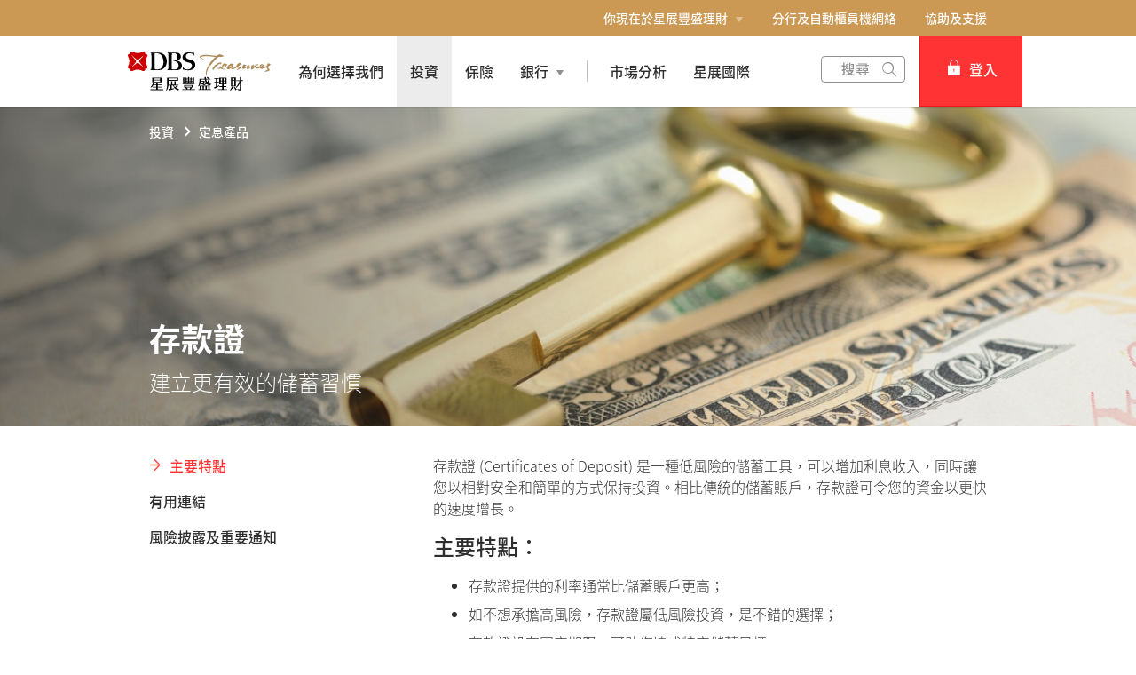

--- FILE ---
content_type: text/html
request_url: https://www.dbs.com.hk/treasures-zh/investments/fixed-income/certificate-of-deposit
body_size: 29805
content:
<!DOCTYPE html><html><head nonce="22ba2869-38c6-4e8b-a872-c69a6235f1c8"><meta charSet="utf-8"/><meta http-equiv="X-UA-Compatible" content="IE=edge,chrome=1"/><meta property="csp-nonce" content="22ba2869-38c6-4e8b-a872-c69a6235f1c8"/><link nonce="22ba2869-38c6-4e8b-a872-c69a6235f1c8" rel="preloadshortcut icon" href="/treasures/_next/public/favicon.ico"/><link nonce="22ba2869-38c6-4e8b-a872-c69a6235f1c8" rel="shortcut icon" href="/treasures/_next/public/favicon.ico"/><link rel="preload" as="style" href="/treasures/_next/public/css/fonts-tc.css"/><link rel="preload" as="style" href="/treasures/_next/public/css/modal-dialog.css"/><link rel="preload" as="style" href="/iwov-resources/flp/css/flpweb-legacy.css"/><link rel="preload" as="style" href="/iwov-resources/flp/css/treasures-legacy.css"/><link rel="preload" as="style" href="/iwov-resources/flp/css/langauge-tc-legacy.css"/><meta charSet="utf-8"/><meta name="viewport" content="width=device-width, initial-scale=1.0"/><meta name="page.destinationURL" content="https://www.dbs.com.hk/treasures-zh/investments/fixed-income/certificate-of-deposit"/><meta name="format-detection" content="telephone=yes"/><link rel="canonical" href="https://www.dbs.com.hk/treasures-zh/investments/fixed-income/certificate-of-deposit"/><link rel="alternate" href="https://www.dbs.com.hk/treasures-zh/investments/fixed-income/certificate-of-deposit" hrefLang="zh-hk"/><link rel="stylesheet" href="/treasures/_next/public/css/fonts-tc.css"/><link rel="stylesheet" href="/treasures/_next/public/css/modal-dialog.css"/><meta name="fivestar.sitedetails" content="country:hk|segment:treasures|locale:zh|flow:from_mem;avail_for:2665;c_exists;s_count:4601"/><script type="text/javascript" charSet="UTF-8">
                window[&#x27;adrum-start-time&#x27;] = new Date().getTime();
                window[&#x27;adrum-app-key&#x27;] = &#x27;SI-AAB-CDP&#x27;;
                (function(config){
                    config.appKey = &#x27;SI-AAB-CDP&#x27;;
                    config.adrumExtUrlHttp = &#x27;http://cdn.appdynamics.com&#x27;;
                    config.adrumExtUrlHttps = &#x27;https://cdn.appdynamics.com&#x27;;
                    config.beaconUrlHttp = &#x27;http://sin-col.eum-appdynamics.com&#x27;;
                    config.beaconUrlHttps = &#x27;https://sin-col.eum-appdynamics.com&#x27;;
                    config.resTiming = {&quot;bufSize&quot;:200,&quot;clearResTimingOnBeaconSend&quot;:true};
                    config.maxUrlLength = 512;
                    config.xd = {enable : false};
                    config.spa = {
                        &quot;spa2&quot;: true
                    };
                    const myScript = window.document.createElement(&quot;script&quot;);
                    myScript.src = &quot;https://cdn.appdynamics.com/adrum/adrum-latest.js&quot;;
                    myScript.type = &quot;text/javascript&quot;;
                    myScript.charSet = &quot;UTF-8&quot;;
                    window.document.head.appendChild(myScript);
                })(window[&#x27;adrum-config&#x27;] || (window[&#x27;adrum-config&#x27;] = {}));
          </script><meta name="prod-env" content="true"/><link rel="stylesheet" href="/iwov-resources/flp/css/flpweb-legacy.css"/><link rel="stylesheet" href="/iwov-resources/flp/css/treasures-legacy.css"/><link rel="stylesheet" href="/iwov-resources/flp/css/langauge-tc-legacy.css"/><script src="/iwov-resources/js/common/jquery-prod.js" defer=""></script><script src="/iwov-resources/flp/js/vendor/bootstrap.min.js" defer=""></script><script src="/iwov-resources/js/gtm/hktreasures_gtm.js" defer=""></script><script src="/iwov-resources/flp/js/Remove-header-footer-FLP-external.js" defer=""></script><title>存款證 | 星展豐盛理財</title><meta name="robots" content="index,follow"/><meta name="twitter:card" content="summary"/><meta name="twitter:site" content="DBS"/><meta property="og:title" content="存款證 | 星展豐盛理財"/><meta property="og:description" content="建立更有效的儲蓄習慣"/><meta property="og:url" content="https://www.dbs.com.hk/treasures-zh/investments/fixed-income/certificate-of-deposit"/><meta property="og:image" content="https://www.dbs.com.hk/iwov-resources/media/images/promotions/main-banner/GettyImages-123475296 - (1404x630).jpg"/><meta property="og:site_name" content="DBS"/><meta name="keywords" content=""/><meta name="description" content=""/><meta name="robots" content="all"/><meta name="page.country" content="hk"/><meta name="page.site" content="pweb"/><meta name="page.pageType" content="content - info"/><meta name="page.primaryCat" content="dbs"/><meta name="page.language" content="zh"/><meta name="page.brand" content="dbs"/><meta name="form.primaryCat" content=""/><meta name="product.promoName" content=""/><meta name="product.subCat1" content="certificate_of_deposit"/><meta name="product.subCat2" content=""/><meta name="product.primaryCat" content="fixed_income"/><meta name="product.productOffer" content=""/><meta name="product.productType" content="investments"/><meta name="dcr_path" content="templatedata/MMContent/MMProductDetail/data/treasures/zh/investments/certificate_of_deposit.xml"/><link rel="canonical" href="#"/><script type="text/javascript" src="https://somniture.dbs.com.sg/aa/hk/pweb/prod/launch.js"></script><meta name="next-head-count" content="51"/><link nonce="22ba2869-38c6-4e8b-a872-c69a6235f1c8" rel="preload" href="/treasures/_next/static/css/6aa4d9f7c2c56ea7b49b.css" as="style"/><link nonce="22ba2869-38c6-4e8b-a872-c69a6235f1c8" rel="stylesheet" href="/treasures/_next/static/css/6aa4d9f7c2c56ea7b49b.css"/><noscript data-n-css="22ba2869-38c6-4e8b-a872-c69a6235f1c8"></noscript><script defer="" nonce="22ba2869-38c6-4e8b-a872-c69a6235f1c8" nomodule="" src="/treasures/_next/static/chunks/polyfills-6e054d56079d4b93ebe8.js"></script><script defer="" src="/treasures/_next/static/chunks/commons.d3e7517d2e1bd1f21738.js" nonce="22ba2869-38c6-4e8b-a872-c69a6235f1c8"></script><script defer="" src="/treasures/_next/static/chunks/5976.e41a455f9f91bbe8f7d3.js" nonce="22ba2869-38c6-4e8b-a872-c69a6235f1c8"></script><script defer="" src="/treasures/_next/static/chunks/9824.f7cea7b826116abdc967.js" nonce="22ba2869-38c6-4e8b-a872-c69a6235f1c8"></script><script defer="" src="/treasures/_next/static/chunks/504.5c46f1a81f097bbac74c.js" nonce="22ba2869-38c6-4e8b-a872-c69a6235f1c8"></script><script defer="" src="/treasures/_next/static/chunks/4198.e2bf51df34f7dd9d2418.js" nonce="22ba2869-38c6-4e8b-a872-c69a6235f1c8"></script><script defer="" src="/treasures/_next/static/chunks/6236.d00be7b5876f60cfae65.js" nonce="22ba2869-38c6-4e8b-a872-c69a6235f1c8"></script><script defer="" src="/treasures/_next/static/chunks/9332.8e0de9b3c863fe2d3f98.js" nonce="22ba2869-38c6-4e8b-a872-c69a6235f1c8"></script><script defer="" src="/treasures/_next/static/chunks/7681.c8156e89e1e04bdfa311.js" nonce="22ba2869-38c6-4e8b-a872-c69a6235f1c8"></script><script defer="" src="/treasures/_next/static/chunks/433.30a4a3e4f0e636a839aa.js" nonce="22ba2869-38c6-4e8b-a872-c69a6235f1c8"></script><script defer="" src="/treasures/_next/static/chunks/7985.4a907833e8a53909bf9f.js" nonce="22ba2869-38c6-4e8b-a872-c69a6235f1c8"></script><script defer="" src="/treasures/_next/static/chunks/3900.e2c85dde20c4baaaff4e.js" nonce="22ba2869-38c6-4e8b-a872-c69a6235f1c8"></script><script defer="" src="/treasures/_next/static/chunks/8780.7d91a6afad3c30b20a8c.js" nonce="22ba2869-38c6-4e8b-a872-c69a6235f1c8"></script><script defer="" src="/treasures/_next/static/chunks/4817.e21fade0cf0e853f9b80.js" nonce="22ba2869-38c6-4e8b-a872-c69a6235f1c8"></script><script src="/treasures/_next/static/chunks/webpack-f6ce4c0774c11b047f62.js" nonce="22ba2869-38c6-4e8b-a872-c69a6235f1c8" defer=""></script><script src="/treasures/_next/static/chunks/framework-e12e56e0b8a76d261551.js" nonce="22ba2869-38c6-4e8b-a872-c69a6235f1c8" defer=""></script><script src="/treasures/_next/static/chunks/main-22bd0ce3cfa86a636a74.js" nonce="22ba2869-38c6-4e8b-a872-c69a6235f1c8" defer=""></script><script src="/treasures/_next/static/chunks/pages/_app-ff689e2e60862cc22aae.js" nonce="22ba2869-38c6-4e8b-a872-c69a6235f1c8" defer=""></script><script src="/treasures/_next/static/chunks/pages/productDetail-7c5351f9b6c74cabebcc.js" nonce="22ba2869-38c6-4e8b-a872-c69a6235f1c8" defer=""></script><script src="/treasures/_next/static/CJK7GJu1E6xE2Za-G1Ux9/_buildManifest.js" nonce="22ba2869-38c6-4e8b-a872-c69a6235f1c8" defer=""></script><script src="/treasures/_next/static/CJK7GJu1E6xE2Za-G1Ux9/_ssgManifest.js" nonce="22ba2869-38c6-4e8b-a872-c69a6235f1c8" defer=""></script><style data-styled="" data-styled-version="5.3.11">.iiNIOc{margin-bottom:32px;}/*!sc*/
data-styled.g1[id="sc-1wgeuk6"]{content:"iiNIOc,"}/*!sc*/
.iWmgqv{box-sizing:border-box;display:-webkit-box;display:-webkit-flex;display:-ms-flexbox;display:flex;-webkit-flex-wrap:wrap;-ms-flex-wrap:wrap;flex-wrap:wrap;margin:0 -8px;}/*!sc*/
@media{.iWmgqv{display:-webkit-box;display:-webkit-flex;display:-ms-flexbox;display:flex;}}/*!sc*/
@media (min-width:768px){.iWmgqv{display:-webkit-box;display:-webkit-flex;display:-ms-flexbox;display:flex;}}/*!sc*/
@media (min-width:992px){.iWmgqv{display:-webkit-box;display:-webkit-flex;display:-ms-flexbox;display:flex;}}/*!sc*/
@media (min-width:1200px){.iWmgqv{display:-webkit-box;display:-webkit-flex;display:-ms-flexbox;display:flex;}}/*!sc*/
data-styled.g3[id="sc-1ks0jbu"]{content:"iWmgqv,"}/*!sc*/
.gLfcvN{display:block;box-sizing:border-box;padding:0 8px;}/*!sc*/
@media{.gLfcvN{display:block;-webkit-flex-basis:100.0000%;-ms-flex-preferred-size:100.0000%;flex-basis:100.0000%;max-width:100.0000%;}}/*!sc*/
@media (min-width:768px){.gLfcvN{display:none;-webkit-flex-basis:100.0000%;-ms-flex-preferred-size:100.0000%;flex-basis:100.0000%;max-width:100.0000%;}}/*!sc*/
@media (min-width:992px){.gLfcvN{display:none;}}/*!sc*/
@media (min-width:1200px){.gLfcvN{display:none;}}/*!sc*/
.fbnTeR{display:block;box-sizing:border-box;padding:0 8px;}/*!sc*/
@media{.fbnTeR{display:none;-webkit-flex-basis:100.0000%;-ms-flex-preferred-size:100.0000%;flex-basis:100.0000%;max-width:100.0000%;}}/*!sc*/
@media (min-width:768px){.fbnTeR{display:block;-webkit-flex-basis:33.3333%;-ms-flex-preferred-size:33.3333%;flex-basis:33.3333%;max-width:33.3333%;}}/*!sc*/
@media (min-width:992px){.fbnTeR{display:block;}}/*!sc*/
@media (min-width:1200px){.fbnTeR{display:block;}}/*!sc*/
.hzpGfK{display:block;box-sizing:border-box;padding:0 8px;}/*!sc*/
@media{.hzpGfK{display:block;-webkit-flex-basis:100.0000%;-ms-flex-preferred-size:100.0000%;flex-basis:100.0000%;max-width:100.0000%;}}/*!sc*/
@media (min-width:768px){.hzpGfK{display:block;-webkit-flex-basis:66.6667%;-ms-flex-preferred-size:66.6667%;flex-basis:66.6667%;max-width:66.6667%;}}/*!sc*/
@media (min-width:992px){.hzpGfK{display:block;}}/*!sc*/
@media (min-width:1200px){.hzpGfK{display:block;}}/*!sc*/
.hkXcVH{display:block;box-sizing:border-box;padding:0 8px;}/*!sc*/
@media{.hkXcVH{display:block;-webkit-flex-basis:100.0000%;-ms-flex-preferred-size:100.0000%;flex-basis:100.0000%;max-width:100.0000%;}}/*!sc*/
@media (min-width:768px){.hkXcVH{display:block;-webkit-flex-basis:25.0000%;-ms-flex-preferred-size:25.0000%;flex-basis:25.0000%;max-width:25.0000%;}}/*!sc*/
@media (min-width:992px){.hkXcVH{display:block;-webkit-flex-basis:25.0000%;-ms-flex-preferred-size:25.0000%;flex-basis:25.0000%;max-width:25.0000%;}}/*!sc*/
@media (min-width:1200px){.hkXcVH{display:block;}}/*!sc*/
.YAmMq{display:block;box-sizing:border-box;padding:0 8px;}/*!sc*/
@media{.YAmMq{display:block;-webkit-flex-basis:100.0000%;-ms-flex-preferred-size:100.0000%;flex-basis:100.0000%;max-width:100.0000%;}}/*!sc*/
@media (min-width:768px){.YAmMq{display:block;}}/*!sc*/
@media (min-width:992px){.YAmMq{display:block;-webkit-flex-basis:75.0000%;-ms-flex-preferred-size:75.0000%;flex-basis:75.0000%;max-width:75.0000%;}}/*!sc*/
@media (min-width:1200px){.YAmMq{display:block;}}/*!sc*/
.hUTslm{display:block;box-sizing:border-box;padding:0 8px;}/*!sc*/
@media{.hUTslm{display:block;-webkit-flex-basis:100.0000%;-ms-flex-preferred-size:100.0000%;flex-basis:100.0000%;max-width:100.0000%;}}/*!sc*/
@media (min-width:768px){.hUTslm{display:block;}}/*!sc*/
@media (min-width:992px){.hUTslm{display:block;-webkit-flex-basis:25.0000%;-ms-flex-preferred-size:25.0000%;flex-basis:25.0000%;max-width:25.0000%;}}/*!sc*/
@media (min-width:1200px){.hUTslm{display:block;}}/*!sc*/
data-styled.g4[id="sc-1t15o9h"]{content:"gLfcvN,fbnTeR,hzpGfK,hkXcVH,YAmMq,hUTslm,"}/*!sc*/
.bhDKtA{width:100%;max-width:1024px;margin:0 auto;box-sizing:border-box;}/*!sc*/
.tFzcl{width:100%;max-width:992px;margin:0 auto;box-sizing:border-box;}/*!sc*/
data-styled.g5[id="sc-1lyge5e"]{content:"bhDKtA,tFzcl,"}/*!sc*/
.bMfwPv{display:-webkit-inline-box;display:-webkit-inline-flex;display:-ms-inline-flexbox;display:inline-flex;-webkit-box-pack:center;-webkit-justify-content:center;-ms-flex-pack:center;justify-content:center;-webkit-align-items:center;-webkit-box-align:center;-ms-flex-align:center;align-items:center;height:24px;width:24px;position:relative;}/*!sc*/
.bMfwPv .webstudio-badge{position:absolute;bottom:10px;left:10px;}/*!sc*/
data-styled.g11[id="sc-15a9qdt"]{content:"bMfwPv,"}/*!sc*/
.hvBOBA{display:-webkit-inline-box;display:-webkit-inline-flex;display:-ms-inline-flexbox;display:inline-flex;}/*!sc*/
data-styled.g16[id="sc-kqv7e4"]{content:"hvBOBA,"}/*!sc*/
.jcDZLW{display:-webkit-box;display:-webkit-flex;display:-ms-flexbox;display:flex;-webkit-align-items:center;-webkit-box-align:center;-ms-flex-align:center;align-items:center;min-height:24px;}/*!sc*/
data-styled.g17[id="sc-1ojmomv"]{content:"jcDZLW,"}/*!sc*/
.eHDfQv{font-size:14px;font-size:1.4rem;line-height:20px;color:#172633;text-transform:capitalize;-webkit-text-decoration:none;text-decoration:none;-webkit-user-select:none;-moz-user-select:none;-ms-user-select:none;user-select:none;cursor:pointer;}/*!sc*/
.eHDfQv:hover{-webkit-text-decoration:underline;text-decoration:underline;color:#172633;}/*!sc*/
data-styled.g18[id="sc-kdd2d5"]{content:"eHDfQv,"}/*!sc*/
.dBsRLE{display:-webkit-box;display:-webkit-flex;display:-ms-flexbox;display:flex;-webkit-align-items:center;-webkit-box-align:center;-ms-flex-align:center;align-items:center;}/*!sc*/
data-styled.g19[id="sc-ewj0ws"]{content:"dBsRLE,"}/*!sc*/
.gwoIUZ{margin-bottom:37px;}/*!sc*/
.gwoIUZ > .breadcrumb{margin-bottom:16px;display:-webkit-box;display:-webkit-flex;display:-ms-flexbox;display:flex;-webkit-flex-wrap:wrap;-ms-flex-wrap:wrap;flex-wrap:wrap;}/*!sc*/
.gwoIUZ > .breadcrumb > div a{color:#909090;font-size:14px;font-size:1.4rem;-webkit-text-decoration:none;text-decoration:none;}/*!sc*/
.gwoIUZ > .breadcrumb > div a:hover{-webkit-text-decoration:underline;text-decoration:underline;}/*!sc*/
.gwoIUZ > .breadcrumb > div svg path{fill:#909090;}/*!sc*/
data-styled.g20[id="sc-1akz50f"]{content:"gwoIUZ,"}/*!sc*/
.fQNetR{font-size:24px;font-size:2.4rem;margin-bottom:24px;color:#2e2e2e;word-break:break-word;-webkit-hyphens:auto;-moz-hyphens:auto;-ms-hyphens:auto;hyphens:auto;font-weight:bold;}/*!sc*/
@media (min-width:767px){.fQNetR{font-size:36px;font-size:3.6rem;}}/*!sc*/
data-styled.g21[id="sc-1exq9yr"]{content:"fQNetR,"}/*!sc*/
.gwHffW .cls-1{fill:#909090;}/*!sc*/
.gwHffW .cls-1,.gwHffW .cls-2{stroke-width:0px;}/*!sc*/
.gwHffW .cls-3{fill:none;stroke:#909090;}/*!sc*/
.gwHffW .cls-2{fill:#8f8f8f;}/*!sc*/
.gwHffW .cls-4{display:none;}/*!sc*/
data-styled.g31[id="sc-1eemt15"]{content:"gwHffW,"}/*!sc*/
.lkNSCY{padding:0;list-style-type:none;margin:0;overflow-y:auto;-webkit-scrollbar-width:none;-moz-scrollbar-width:none;-ms-scrollbar-width:none;scrollbar-width:none;-webkit-scrollbar-color:transparent transparent;-moz-scrollbar-color:transparent transparent;-ms-scrollbar-color:transparent transparent;scrollbar-color:transparent transparent;}/*!sc*/
data-styled.g33[id="sc-8w97kh"]{content:"lkNSCY,"}/*!sc*/
.hRzlUN a{font-size:16px;font-size:1.6rem;display:-webkit-box;display:-webkit-flex;display:-ms-flexbox;display:flex;max-width:247px;width:85%;cursor:pointer;font-weight:500;-webkit-text-decoration:none;text-decoration:none;padding-bottom:16px;padding-right:15px;}/*!sc*/
.hRzlUN a.default{color:#2e2e2e;}/*!sc*/
.hRzlUN a.activeLink{color:#f33;}/*!sc*/
.hRzlUN .sc-145vw7g{margin-right:10px;}/*!sc*/
.hRzlUN .sc-145vw7g g{fill:#f33;stroke:#f33;}/*!sc*/
data-styled.g35[id="sc-wu74y4"]{content:"hRzlUN,"}/*!sc*/
.dkeiSP{padding:5px 0;font-size:16px;font-size:1.6rem;background:#ffffff;color:#2e2e2e;font-weight:normal;position:relative;overflow-anchor:none;}/*!sc*/
data-styled.g36[id="sc-1jmhkv1"]{content:"dkeiSP,"}/*!sc*/
.leCraq{display:none;}/*!sc*/
@media (min-width:768px){.leCraq{display:none;}}/*!sc*/
data-styled.g37[id="sc-di6dis"]{content:"leCraq,"}/*!sc*/
.lhYwnN{display:-webkit-box;display:-webkit-flex;display:-ms-flexbox;display:flex;-webkit-flex-direction:column;-ms-flex-direction:column;flex-direction:column;max-height:90vh;}/*!sc*/
data-styled.g38[id="sc-cu9qze"]{content:"lhYwnN,"}/*!sc*/
.eqTto{top:0;position:relative;}/*!sc*/
data-styled.g39[id="sc-1bhzxmf"]{content:"eqTto,"}/*!sc*/
.koTWCI{max-width:287px;width:100%;position:absolute;top:0;}/*!sc*/
data-styled.g40[id="sc-11h8ysa"]{content:"koTWCI,"}/*!sc*/
.gKNveX{color:#f33;padding:8px 12px;height:40px;font-size:16px;font-size:1.6rem;font-family:inherit;font-weight:500;line-height:1.42857143;min-width:144px;text-shadow:none;border-radius:4px;padding:8px 12px;touch-action:manipulation;-webkit-user-select:none;-moz-user-select:none;-ms-user-select:none;user-select:none;cursor:pointer;color:#f33;border:1px solid #ee1818;background:#f33;color:#fff;}/*!sc*/
.gKNveX:hover{border:1px solid #ee1818;}/*!sc*/
.gKNveX[disabled]{opacity:0.3;cursor:not-allowed;}/*!sc*/
.gKNveX:active{background:#ee1818;border-color:#ee1818;}/*!sc*/
.gKNveX:hover{background:#ee1818;border-color:#ee1818;}/*!sc*/
.gKNveX:disabled{background-color:#f33;}/*!sc*/
data-styled.g195[id="sc-1ejct6"]{content:"gKNveX,"}/*!sc*/
@media (max-width:767px){.iyOTwP{overflow:hidden;}}/*!sc*/
data-styled.g200[id="sc-1f538my-0"]{content:"iyOTwP,"}/*!sc*/
.dPvPIU{position:relative;ms-touch-action:"none";}/*!sc*/
data-styled.g303[id="sc-wnqpjh"]{content:"dPvPIU,"}/*!sc*/
.wVuNa{display:-webkit-box;display:-webkit-flex;display:-ms-flexbox;display:flex;width:100%;overflow:hidden;}/*!sc*/
data-styled.g304[id="sc-dhlmav"]{content:"wVuNa,"}/*!sc*/
.dqDoRO{display:-webkit-box;display:-webkit-flex;display:-ms-flexbox;display:flex;width:100%;left:0%;position:relative;-webkit-transition:-webkit-transform 1s ease-in-out;-webkit-transition:transform 1s ease-in-out;transition:transform 1s ease-in-out;-webkit-transform:translateX(0%);-ms-transform:translateX(0%);transform:translateX(0%);}/*!sc*/
data-styled.g305[id="sc-2vst7s"]{content:"dqDoRO,"}/*!sc*/
.lgdULp{display:-webkit-box;display:-webkit-flex;display:-ms-flexbox;display:flex;position:absolute;bottom:32px;left:50%;-webkit-transform:translateX(-50%);-ms-transform:translateX(-50%);transform:translateX(-50%);}/*!sc*/
data-styled.g306[id="sc-xckzzm"]{content:"lgdULp,"}/*!sc*/
.ceyqQC{-webkit-flex:1 0 100%;-ms-flex:1 0 100%;flex:1 0 100%;-webkit-order:0;-ms-flex-order:0;order:0;}/*!sc*/
data-styled.g312[id="sc-1touizw"]{content:"ceyqQC,"}/*!sc*/
.eycPSB a{-webkit-text-decoration:none;text-decoration:none;}/*!sc*/
data-styled.g396[id="sc-ao8bxw"]{content:"eycPSB,"}/*!sc*/
.csbmpq{color:inherit;}/*!sc*/
data-styled.g398[id="sc-tmki00"]{content:"csbmpq,"}/*!sc*/
.fyIhSb{font-weight:500;}/*!sc*/
.fyIhSb > div{min-height:24px;-webkit-align-items:center;-webkit-box-align:center;-ms-flex-align:center;align-items:center;}/*!sc*/
.fyIhSb > div > a{font-size:14px;font-size:1.4rem;-webkit-text-decoration:none;text-decoration:none;font-weight:500;}/*!sc*/
.fyIhSb > div > a:hover{-webkit-text-decoration:underline;text-decoration:underline;}/*!sc*/
.fyIhSb > div > div{margin-left:4px;}/*!sc*/
data-styled.g399[id="sc-klzryr"]{content:"fyIhSb,"}/*!sc*/
.kJKkXk{position:absolute;bottom:32px;width:95%;max-width:95%;color:inherit;}/*!sc*/
@media (min-width:320px)and (max-width:767px){.kJKkXk{padding-right:16px;bottom:48px;margin-bottom:16px;}}/*!sc*/
data-styled.g400[id="sc-x8sghn"]{content:"kJKkXk,"}/*!sc*/
.bmkqSY{text-align:unset;width:100%;font-size:16px;font-size:1.6rem;margin-bottom:24px;line-height:1.5;}/*!sc*/
@media (min-width:768px){.bmkqSY{font-size:24px;font-size:2.4rem;}}/*!sc*/
@media (min-width:991px){.bmkqSY{width:60%;}}/*!sc*/
@media (min-width:320px)and (max-width:767px){.bmkqSY{display:block;}}/*!sc*/
data-styled.g403[id="sc-cv97ql"]{content:"bmkqSY,"}/*!sc*/
.fXuquJ{font-size:24px;font-size:2.4rem;font-weight:700;margin:0 0 8px 0;text-align:unset;width:100%;line-height:1.3;}/*!sc*/
@media (min-width:768px){.fXuquJ{font-size:36px;font-size:3.6rem;}}/*!sc*/
@media (min-width:991px){.fXuquJ{width:60%;}}/*!sc*/
@media (min-width:320px)and (max-width:990px){.fXuquJ{margin:0;}}/*!sc*/
data-styled.g405[id="sc-1h512vi"]{content:"fXuquJ,"}/*!sc*/
.ePPHjO{background-image:url("/iwov-resources/media/images/promotions/main-banner/GettyImages-123475296 - (1404x630).jpg");background-size:cover;background-position:center;width:100%;height:100%;}/*!sc*/
@media (min-width:320px)and (max-width:767px){.ePPHjO{background-position:75% center;}}/*!sc*/
data-styled.g407[id="sc-1yhruta"]{content:"ePPHjO,"}/*!sc*/
.bIzUlM{display:block;position:relative;box-sizing:border-box;height:100%;max-width:992px;margin:0 auto;height:360px;padding:16px 16px 48px;color:#FFF;}/*!sc*/
@media (min-width:992px){.bIzUlM{padding:16px 24px 48px;}}/*!sc*/
.bIzUlM .sc-klzryr a{color:#FFF;}/*!sc*/
.bIzUlM .sc-klzryr svg path{fill:#FFF;}/*!sc*/
data-styled.g409[id="sc-a9y44e"]{content:"bIzUlM,"}/*!sc*/
.hGqhFp{position:absolute;background:linear-gradient( to right, #2e2e2e, transparent );height:100%;width:60%;opacity:0.6;bottom:0;}/*!sc*/
@media (max-width:1024px){.hGqhFp{width:100%;}}/*!sc*/
data-styled.g410[id="sc-16cbt63"]{content:"hGqhFp,"}/*!sc*/
.iNDlpd{color:#2e2e2e;}/*!sc*/
.iNDlpd > .container.unused{width:unset !important;max-width:unset !important;margin:unset !important;padding:unset !important;}/*!sc*/
.iNDlpd .prodDetail{margin-top:0;}/*!sc*/
data-styled.g432[id="sc-2dcttl-0"]{content:"iNDlpd,"}/*!sc*/
.jdIbaq{margin-top:27px;padding:0 16px;margin-bottom:26px;}/*!sc*/
@media (min-width:768px){.jdIbaq{padding:0 24px;}}/*!sc*/
data-styled.g440[id="sc-qgidtl-0"]{content:"jdIbaq,"}/*!sc*/
.cgARxS .sc-klzryr a{color:#fff;}/*!sc*/
.cgARxS .sc-klzryr svg g path{fill:#fff;}/*!sc*/
.cgARxS p{margin:8px 0 0 0;}/*!sc*/
.cgARxS img{right:0;}/*!sc*/
@media (min-width:320px) and (max-width:767px){.cgARxS .sc-x8sghn{bottom:32px;margin-bottom:0;}}/*!sc*/
data-styled.g442[id="sc-qgidtl-2"]{content:"cgARxS,"}/*!sc*/
.cYQkPc{background:#ffffff;height:100%;-webkit-align-items:center;-webkit-box-align:center;-ms-flex-align:center;align-items:center;display:-webkit-box;display:-webkit-flex;display:-ms-flexbox;display:flex;-webkit-box-pack:center;-webkit-justify-content:center;-ms-flex-pack:center;justify-content:center;position:relative;}/*!sc*/
.cYQkPc svg{position:relative;top:2px;}/*!sc*/
.cYQkPc.gsa-history-icon svg{position:absolute;top:6px;right:6px;}/*!sc*/
.cYQkPc.gsa-history-icon svg path{stroke:#a5a5a5;}/*!sc*/
.cYQkPc.gsa-close-icon svg{position:absolute;top:7.5px;right:6px;}/*!sc*/
.cYQkPc.gsa-close-icon svg path{fill:#c0c0c0;}/*!sc*/
data-styled.g808[id="sc-9cckbe"]{content:"cYQkPc,"}/*!sc*/
.ddFcbg{padding:0px;background:transparent;}/*!sc*/
.ddFcbg svg path{fill:#fff;}/*!sc*/
data-styled.g810[id="sc-1amq1nw"]{content:"ddFcbg,"}/*!sc*/
.ixMgVt{display:-webkit-box;display:-webkit-flex;display:-ms-flexbox;display:flex;}/*!sc*/
data-styled.g818[id="sc-1infr78"]{content:"ixMgVt,"}/*!sc*/
.eEJYTC{cursor:pointer;border-style:solid;border-color:#c0c0c0;border-width:1px 0;}/*!sc*/
data-styled.g819[id="sc-bbtxas"]{content:"eEJYTC,"}/*!sc*/
.fuXfFO{height:40px;display:-webkit-box;display:-webkit-flex;display:-ms-flexbox;display:flex;-webkit-flex-direction:column;-ms-flex-direction:column;flex-direction:column;}/*!sc*/
.fuXfFO a{color:inherit;-webkit-text-decoration:none;text-decoration:none;}/*!sc*/
data-styled.g820[id="sc-1urn6u0"]{content:"fuXfFO,"}/*!sc*/
.fzKkWn{font-family:inherit;font-size:16px;font-size:1.6rem;font-weight:400;outline:none;-webkit-flex:1;-ms-flex:1;flex:1;width:100%;padding:10px 32px 10px 16px;border-width:1px 0 1px 1px !important;border-style:solid;border-color:#c0c0c0;}/*!sc*/
.fzKkWn[type="text"][placeholder]{color:#2e2e2e;vertical-align:middle;}/*!sc*/
@media (max-width:941px){.fzKkWn{padding:12px 10px 12px 8px;}}/*!sc*/
.fzKkWn input::-webkit-input-placeholder{color:#909090;}/*!sc*/
.fzKkWn input::-moz-placeholder{color:#909090;}/*!sc*/
.fzKkWn input:-ms-input-placeholder{color:#909090;}/*!sc*/
.fzKkWn input::placeholder{color:#909090;}/*!sc*/
@media (min-width:320px)and (max-width:768px){.fzKkWn{height:40px;font-size:18px;}}/*!sc*/
data-styled.g821[id="sc-hvqi1"]{content:"fzKkWn,"}/*!sc*/
.aHBrW{background:#484848;color:#C0C0C0;font-size:14px;font-size:1.4rem;padding-top:24px;margin-top:-1px;}/*!sc*/
@media (max-width:767px){.aHBrW{padding:8px 0;}}/*!sc*/
data-styled.g848[id="sc-yisa6c"]{content:"aHBrW,"}/*!sc*/
.gnxpPv{color:#C0C0C0;font-weight:400;-webkit-text-decoration:none;text-decoration:none;font-size:14px;font-size:1.4rem;display:inline-block;}/*!sc*/
.gnxpPv:hover{color:#ee1818;}/*!sc*/
.gnxpPv:hover::after{color:#C0C0C0;}/*!sc*/
.gnxpPv:not(:last-child):after{content:"|";padding:0 8px;}/*!sc*/
@media print{.gnxpPv{color:#000000;}}/*!sc*/
data-styled.g849[id="sc-1ss3j7l"]{content:"gnxpPv,"}/*!sc*/
.cSPddP{margin-bottom:4px;}/*!sc*/
@media (min-width:320px)and (max-width:767px){.cSPddP{margin-bottom:8px;}}/*!sc*/
data-styled.g850[id="sc-7enk44"]{content:"cSPddP,"}/*!sc*/
.dpGlGK{max-width:1024px;margin:0 auto;padding:0 24px 24px;}/*!sc*/
@media (min-width:960px){.dpGlGK{padding:0 40px 32px 40px;}}/*!sc*/
data-styled.g851[id="sc-1l8fm1b"]{content:"dpGlGK,"}/*!sc*/
.curEaa{color:#C0C0C0;font-weight:500;}/*!sc*/
.curEaa span:not(:last-child):after{content:"|";padding:0 8px;}/*!sc*/
@media print{.curEaa{color:#000000;}}/*!sc*/
data-styled.g852[id="sc-154vopf"]{content:"curEaa,"}/*!sc*/
.nSMml{display:-webkit-box;display:-webkit-flex;display:-ms-flexbox;display:flex;-webkit-align-items:center;-webkit-box-align:center;-ms-flex-align:center;align-items:center;}/*!sc*/
@media (max-width:991px){.nSMml{padding-top:40px;}}/*!sc*/
@media (min-width:320px)and (max-width:767px){.nSMml{margin-bottom:8px;}}/*!sc*/
data-styled.g853[id="sc-1e2ez40"]{content:"nSMml,"}/*!sc*/
.FYMYt{border-radius:100px;width:30px;height:30px;background-color:transparent;margin-right:25px;}/*!sc*/
.FYMYt:hover svg path{fill:#ccc;}/*!sc*/
.FYMYt svg{margin:1px 0 0 0;}/*!sc*/
.FYMYt svg path{width:25px;height:25px;fill:#656565;}/*!sc*/
data-styled.g854[id="sc-1uhx5dq"]{content:"FYMYt,"}/*!sc*/
@media (min-width:320px) and (max-width:767px){.dvCWQN .sc-1l8fm1b{padding:0 24px 24px;}}/*!sc*/
data-styled.g856[id="sc-1luw5uk-0"]{content:"dvCWQN,"}/*!sc*/
.gUlvFS path{fill:#454F57;}/*!sc*/
data-styled.g857[id="sc-lcIPJg"]{content:"gUlvFS,"}/*!sc*/
.fkLdjI{display:-webkit-inline-box;display:-webkit-inline-flex;display:-ms-inline-flexbox;display:inline-flex;-webkit-box-pack:center;-webkit-justify-content:center;-ms-flex-pack:center;justify-content:center;-webkit-align-items:center;-webkit-box-align:center;-ms-flex-align:center;align-items:center;height:24px;width:24px;position:relative;}/*!sc*/
.fkLdjI .webstudio-badge{position:absolute;bottom:10px;left:10px;}/*!sc*/
data-styled.g858[id="sc-kdBSHD"]{content:"fkLdjI,"}/*!sc*/
.kPafRp{position:relative;overflow:hidden;border-radius:4px;border:0;}/*!sc*/
@media (max-width:767px){.kPafRp{border-radius:0;border-left:0;border-right:0;}}/*!sc*/
data-styled.g859[id="sc-tagGq"]{content:"kPafRp,"}/*!sc*/
.hqqjQb{position:relative;border-bottom:0;}/*!sc*/
.hqqjQb:last-child{border-bottom:none;}/*!sc*/
.hqqjQb:last-child a:first-child{border-bottom:1px solid rgba(255,255,255,0);}/*!sc*/
data-styled.g860[id="sc-esYiGF"]{content:"hqqjQb,"}/*!sc*/
.fDeZNl{padding:0 24px;display:-webkit-box;display:-webkit-flex;display:-ms-flexbox;display:flex;-webkit-flex-direction:row;-ms-flex-direction:row;flex-direction:row;min-height:48px;line-height:48px;vertical-align:middle;-webkit-user-select:none;-moz-user-select:none;-ms-user-select:none;user-select:none;-webkit-align-items:center;-webkit-box-align:center;-ms-flex-align:center;align-items:center;-webkit-box-pack:justify;-webkit-justify-content:space-between;-ms-flex-pack:justify;justify-content:space-between;}/*!sc*/
@media (max-width:767px){.fDeZNl{padding:0 16px;}}/*!sc*/
data-styled.g861[id="sc-fXSgeo"]{content:"fDeZNl,"}/*!sc*/
.dNjvmc{color:rgb(69,79,87);font-size:0.875rem;-webkit-letter-spacing:0;-moz-letter-spacing:0;-ms-letter-spacing:0;letter-spacing:0;}/*!sc*/
data-styled.g862[id="sc-JrDLc"]{content:"dNjvmc,"}/*!sc*/
.eqvGBG{-webkit-text-decoration:none;text-decoration:none;outline:none;display:-webkit-box;display:-webkit-flex;display:-ms-flexbox;display:flex;cursor:pointer;-webkit-align-items:center;-webkit-box-align:center;-ms-flex-align:center;align-items:center;}/*!sc*/
.eqvGBG > svg{-webkit-transition:0.2s ease-in-out;transition:0.2s ease-in-out;-webkit-transform:rotate( 180deg);-ms-transform:rotate( 180deg);transform:rotate( 180deg);}/*!sc*/
data-styled.g865[id="sc-fBWQRz"]{content:"eqvGBG,"}/*!sc*/
.edXWFx{display:-webkit-box;display:-webkit-flex;display:-ms-flexbox;display:flex;min-width:48px;margin-left:12px;background-color:#909090;border:1px solid #909090;height:22px;border-radius:20px;}/*!sc*/
@media (min-width:1024px){.edXWFx{min-width:40px;}}/*!sc*/
data-styled.g866[id="sc-16qvs7z"]{content:"edXWFx,"}/*!sc*/
.cBmrng{display:-webkit-inline-box;display:-webkit-inline-flex;display:-ms-inline-flexbox;display:inline-flex;-webkit-box-pack:center;-webkit-justify-content:center;-ms-flex-pack:center;justify-content:center;min-width:20px;padding:3px 3px 0;display:-webkit-box;display:-webkit-flex;display:-ms-flexbox;display:flex;-webkit-box-pack:center;-webkit-justify-content:center;-ms-flex-pack:center;justify-content:center;-webkit-align-items:center;-webkit-box-align:center;-ms-flex-align:center;align-items:center;color:#fff;text-align:center;font-weight:400;font-size:10px;font-size:1rem;-webkit-text-decoration:none;text-decoration:none;}/*!sc*/
.efOLNj{display:-webkit-inline-box;display:-webkit-inline-flex;display:-ms-inline-flexbox;display:inline-flex;-webkit-box-pack:center;-webkit-justify-content:center;-ms-flex-pack:center;justify-content:center;min-width:20px;padding:3px 3px 0;display:-webkit-box;display:-webkit-flex;display:-ms-flexbox;display:flex;-webkit-box-pack:center;-webkit-justify-content:center;-ms-flex-pack:center;justify-content:center;-webkit-align-items:center;-webkit-box-align:center;-ms-flex-align:center;align-items:center;color:#fff;text-align:center;font-weight:400;font-size:10px;font-size:1rem;-webkit-text-decoration:none;text-decoration:none;pointer-events:none;border-radius:50%;-webkit-transition:left 0.3s ease-out;transition:left 0.3s ease-out;border-radius:10px;height:20px;background-color:#f33;}/*!sc*/
data-styled.g867[id="sc-lwrg1j"]{content:"cBmrng,efOLNj,"}/*!sc*/
.gMxBPT{display:-webkit-box;display:-webkit-flex;display:-ms-flexbox;display:flex;-webkit-flex-direction:row;-ms-flex-direction:row;flex-direction:row;}/*!sc*/
.gMxBPT span{font-weight:500;}/*!sc*/
.gMxBPT > div:first-child{width:48%;}/*!sc*/
.gMxBPT > div:first-child > div a{font-size:14px;font-size:1.4rem;line-height:1;min-height:0;-webkit-text-decoration:none;text-decoration:none;}/*!sc*/
.gMxBPT > div:first-child > div a span{font-size:14px;font-size:1.4rem;color:#f33;}/*!sc*/
@media print{.gMxBPT > div:first-child > div a span{color:#000000;}}/*!sc*/
.gMxBPT > div:first-child a{padding:0;-webkit-box-pack:start;-webkit-justify-content:flex-start;-ms-flex-pack:start;justify-content:flex-start;-webkit-text-decoration:none;text-decoration:none;}/*!sc*/
.gMxBPT > div:first-child a > span:nth-child(2){margin-left:0;}/*!sc*/
.gMxBPT > div:first-child div{padding:0;}/*!sc*/
.gMxBPT > div:first-child div ul{margin-top:8px;}/*!sc*/
.gMxBPT > div:first-child rect,.gMxBPT > div:first-child path{fill:#f33;}/*!sc*/
@media print{.gMxBPT > div:first-child rect,.gMxBPT > div:first-child path{fill:#000000;}}/*!sc*/
data-styled.g868[id="sc-qermv0"]{content:"gMxBPT,"}/*!sc*/
.ckoqGi{margin-top:12px;background:#484848;color:#ffffff;}/*!sc*/
data-styled.g869[id="sc-1ye7nbn"]{content:"ckoqGi,"}/*!sc*/
.kXmKNc{max-width:1024px;margin:0 auto;padding:24px;}/*!sc*/
@media (min-width:960px){.kXmKNc{padding:24px 40px;}}/*!sc*/
@media (min-width:768px){.kXmKNc{padding-bottom:0;}}/*!sc*/
@media (min-width:320px)and (max-width:767px){.kXmKNc{padding:24px 16px;}}/*!sc*/
data-styled.g870[id="sc-1xpaml1"]{content:"kXmKNc,"}/*!sc*/
.hKzLqH{color:#C0C0C0;font-size:14px;font-size:1.4rem;line-height:1.3;font-weight:500;margin:8px 0;}/*!sc*/
@media print{.hKzLqH{color:#000000;}}/*!sc*/
data-styled.g871[id="sc-ugiivj"]{content:"hKzLqH,"}/*!sc*/
.fkACSJ{display:-webkit-box;display:-webkit-flex;display:-ms-flexbox;display:flex;-webkit-flex-direction:row;-ms-flex-direction:row;flex-direction:row;font-weight:400;cursor:pointer;line-height:normal;margin-bottom:8px;padding-right:16px;}/*!sc*/
@media (min-width:768px){.fkACSJ{padding-right:0;}}/*!sc*/
data-styled.g872[id="sc-1htmuhf"]{content:"fkACSJ,"}/*!sc*/
.hQTyIh{-webkit-text-decoration:none;text-decoration:none;color:#ffffff;-webkit-text-decoration:none;text-decoration:none;font-size:14px;font-size:1.4rem;font-weight:400;}/*!sc*/
.hQTyIh:hover{color:#f33;}/*!sc*/
@media print{.hQTyIh{color:#000000;}}/*!sc*/
.geiolm{-webkit-text-decoration:none;text-decoration:none;color:#f33;-webkit-text-decoration:none;text-decoration:none;font-size:14px;font-size:1.4rem;font-weight:500;}/*!sc*/
.geiolm:hover{color:#f33;}/*!sc*/
@media print{.geiolm{color:#000000;}}/*!sc*/
data-styled.g873[id="sc-1yasr0l"]{content:"hQTyIh,geiolm,"}/*!sc*/
.iCuNBk{margin-top:16px;margin-bottom:0;list-style-type:none;padding-left:0;}/*!sc*/
.iCuNBk li:last-child{margin-bottom:0;}/*!sc*/
@media (min-width:320px)and (max-width:767px){.iCuNBk li{width:50%;float:left;}.iCuNBk li:after{content:" ";display:block;clear:both;}.iCuNBk li:nth-child(2n + 1){clear:both;}}/*!sc*/
data-styled.g874[id="sc-m5tuss"]{content:"iCuNBk,"}/*!sc*/
.jgbLsG{margin-bottom:8px;margin-top:16px;padding-right:0;font-weight:500;color:#ffffff;}/*!sc*/
@media (min-width:320px)and (max-width:767px){.jgbLsG{width:calc(50% - 16px);}}/*!sc*/
.jgbLsG a{color:#ffffff;-webkit-text-decoration:none;text-decoration:none;cursor:pointer;font-weight:400;}/*!sc*/
.jgbLsG a:hover{color:#f33;}/*!sc*/
@media print{.jgbLsG a{color:#000000;}}/*!sc*/
.jgbLsG *{text-align:left;font-size:14px;font-size:1.4rem;}/*!sc*/
.jgbLsG p{margin-top:0;margin-bottom:8px;}/*!sc*/
@media print{.jgbLsG{color:#000000;}}/*!sc*/
data-styled.g875[id="sc-12u9za"]{content:"jgbLsG,"}/*!sc*/
@media (max-width:767px){.kjWfYX{display:none;}}/*!sc*/
data-styled.g876[id="sc-1dr5u0i"]{content:"kjWfYX,"}/*!sc*/
@media (min-width:768px){.fSQauE{display:none;}}/*!sc*/
data-styled.g877[id="sc-o9yodl"]{content:"fSQauE,"}/*!sc*/
.jfWgjT .sc-16qvs7z{min-width:53px;margin-left:16px;-webkit-box-pack:justify;-webkit-justify-content:space-between;-ms-flex-pack:justify;justify-content:space-between;}/*!sc*/
.jfWgjT .sc-ugiivj{margin:7px 0 8px;line-height:1.4;}/*!sc*/
.jfWgjT .sc-1htmuhf{line-height:1.5;}/*!sc*/
.jfWgjT .sc-12u9za{line-height:21px;}/*!sc*/
.jfWgjT .sc-12u9za > p{margin-bottom:10px;}/*!sc*/
data-styled.g878[id="sc-1iu5u4o-0"]{content:"jfWgjT,"}/*!sc*/
.injSoH{margin:5px auto;padding:0 16px 8px;}/*!sc*/
@media (min-width:1030px){.injSoH{display:block;}}/*!sc*/
data-styled.g879[id="sc-64tjsp"]{content:"injSoH,"}/*!sc*/
.bJJpko{background:#ECECEC;display:none;height:0px;}/*!sc*/
@media (max-width:941px){.bJJpko{display:none;}}/*!sc*/
data-styled.g880[id="sc-1mjfo33"]{content:"bJJpko,"}/*!sc*/
.hICipT{font-weight:500;color:#909090;padding-top:24px;margin:0 auto;max-width:944px;}/*!sc*/
.hICipT a{margin:0px 4px;color:#f33;-webkit-text-decoration:none;text-decoration:none;}/*!sc*/
data-styled.g881[id="sc-hf72q0"]{content:"hICipT,"}/*!sc*/
.bfjgYw{padding:32px;}/*!sc*/
data-styled.g882[id="sc-tk9upz"]{content:"bfjgYw,"}/*!sc*/
.jSRJzO{padding:0;margin:0 auto;max-width:944px;}/*!sc*/
data-styled.g884[id="sc-dw4sy0"]{content:"jSRJzO,"}/*!sc*/
.jXPrxV{position:absolute;min-height:1024px;width:100%;background:#000;left:0px;-webkit-transition:all 0.3s ease-in-out;transition:all 0.3s ease-in-out;opacity:0;display:none;}/*!sc*/
data-styled.g885[id="sc-iokwlr"]{content:"jXPrxV,"}/*!sc*/
.hETvqN{position:relative;z-index:5;-webkit-flex:0 0 300px;-ms-flex:0 0 300px;flex:0 0 300px;-webkit-transition:all 0.5s linear;transition:all 0.5s linear;background:#ffffff;}/*!sc*/
.hETvqN.collapsed{-webkit-flex:0 0 0;-ms-flex:0 0 0;flex:0 0 0;}/*!sc*/
data-styled.g913[id="sc-y2ycnd"]{content:"hETvqN,"}/*!sc*/
.iPbCQA{position:fixed;height:100%;width:300px;-webkit-transition:all 0.5s linear;transition:all 0.5s linear;top:0;left:-317px;background:#ffffff;overflow:auto;}/*!sc*/
data-styled.g914[id="sc-1iyx523"]{content:"iPbCQA,"}/*!sc*/
.dtdnNY{margin:8px 16px;height:1px;border-top:1px solid #ECECEC;}/*!sc*/
data-styled.g915[id="sc-1fdux4n"]{content:"dtdnNY,"}/*!sc*/
.eHAmyr{position:relative;margin:0;padding:0;list-style:none;display:-webkit-box;display:-webkit-flex;display:-ms-flexbox;display:flex;-webkit-flex-direction:column;-ms-flex-direction:column;flex-direction:column;-webkit-box-align:center;font-weight:bold;color:#2e2e2e;font-size:18px;font-size:1.8rem;line-height:1.6;background:#ECECEC;-webkit-transition:max-height 0.4s linear;transition:max-height 0.4s linear;height:auto;overflow:hidden;max-height:0;}/*!sc*/
.eHAmyr li a{font-weight:400;}/*!sc*/
.eHAmyr li:hover{background:#DCDCDC;}/*!sc*/
data-styled.g916[id="sc-1ii8k91"]{content:"eHAmyr,"}/*!sc*/
.ApanZ{display:inline-block;width:0;height:0;border:4px solid transparent;border-top-width:6px;border-top-color:#909090;border-bottom:none;-webkit-transition:all 0.2s;transition:all 0.2s;}/*!sc*/
data-styled.g918[id="sc-1qdf9ba"]{content:"ApanZ,"}/*!sc*/
.kWMQZJ{list-style:none;display:-webkit-box;display:-webkit-flex;display:-ms-flexbox;display:flex;-webkit-flex-direction:column;-ms-flex-direction:column;flex-direction:column;font-weight:500;color:#2e2e2e;font-size:18px;font-size:1.8rem;line-height:1.7;cursor:pointer;}/*!sc*/
.kWMQZJ a{-webkit-transition:all 0.2s linear;transition:all 0.2s linear;color:#2e2e2e;-webkit-text-decoration:none;text-decoration:none;}/*!sc*/
.kWMQZJ > a{padding:8px 24px;}/*!sc*/
.MZYCE{list-style:none;display:-webkit-box;display:-webkit-flex;display:-ms-flexbox;display:flex;-webkit-flex-direction:column;-ms-flex-direction:column;flex-direction:column;font-weight:500;color:#2e2e2e;font-size:18px;font-size:1.8rem;line-height:1.7;cursor:pointer;background:#ececec;}/*!sc*/
.MZYCE a{-webkit-transition:all 0.2s linear;transition:all 0.2s linear;color:#2e2e2e;-webkit-text-decoration:none;text-decoration:none;}/*!sc*/
.MZYCE > a{padding:8px 24px;}/*!sc*/
data-styled.g919[id="sc-o33qxp"]{content:"kWMQZJ,MZYCE,"}/*!sc*/
.aQztd{color:#656565;font-weight:bold;font-size:14px;font-size:1.4rem;padding:8px 0;margin:0 24px;}/*!sc*/
.aQztd a,.aQztd a:active,.aQztd a:focus,.aQztd a:hover{-webkit-text-decoration:none;text-decoration:none;color:inherit;font-weight:500;}/*!sc*/
data-styled.g920[id="sc-16y4n26"]{content:"aQztd,"}/*!sc*/
.hskyLV{display:-webkit-box;display:-webkit-flex;display:-ms-flexbox;display:flex;-webkit-align-items:center;-webkit-box-align:center;-ms-flex-align:center;align-items:center;padding:8px 24px;}/*!sc*/
data-styled.g922[id="sc-6gtk49"]{content:"hskyLV,"}/*!sc*/
.jNiyZ{-webkit-flex:1;-ms-flex:1;flex:1;text-align:right;}/*!sc*/
data-styled.g923[id="sc-1uro2gz"]{content:"jNiyZ,"}/*!sc*/
.eelcsA{list-style-type:none;padding:0;}/*!sc*/
data-styled.g924[id="sc-1o1ksty"]{content:"eelcsA,"}/*!sc*/
.jvMOvG{position:fixed;background:#fff;width:299px;padding-top:5px;z-index:1;}/*!sc*/
.jvMOvG .sc-64tjsp{display:block;}/*!sc*/
.jvMOvG .sc-64tjsp input{font-family:inherit;padding-left:8px;}/*!sc*/
data-styled.g925[id="sc-jnaleo"]{content:"jvMOvG,"}/*!sc*/
.cXnClL{display:-webkit-box;display:-webkit-flex;display:-ms-flexbox;display:flex;-webkit-align-items:center;-webkit-box-align:center;-ms-flex-align:center;align-items:center;margin-left:16px;}/*!sc*/
@media (min-width:992px){.cXnClL{display:none;}}/*!sc*/
data-styled.g926[id="sc-jls274"]{content:"cXnClL,"}/*!sc*/
.ghCyEC{width:20px;height:20px;position:relative;top:-3px;margin-right:8px;}/*!sc*/
data-styled.g927[id="sc-1hdasfh"]{content:"ghCyEC,"}/*!sc*/
.eSoDid{width:100%;height:2px;background:#909090;position:absolute;-webkit-transition:all 0.5s ease-in-out;transition:all 0.5s ease-in-out;}/*!sc*/
.eSoDid:first-child{top:8px;}/*!sc*/
.eSoDid:last-child{top:15px;}/*!sc*/
data-styled.g928[id="sc-okesdt"]{content:"eSoDid,"}/*!sc*/
.foWXAr{padding:0 16px;}/*!sc*/
data-styled.g930[id="sc-h8ldyy"]{content:"foWXAr,"}/*!sc*/
.dYQdYR{padding:0;height:100%;display:-webkit-box;display:-webkit-flex;display:-ms-flexbox;display:flex;-webkit-align-items:center;-webkit-box-align:center;-ms-flex-align:center;align-items:center;font-weight:500;}/*!sc*/
.dYQdYR button{min-width:116px;border-radius:0;height:100%;padding:0 22px;cursor:pointer;background:#f33;}/*!sc*/
.dYQdYR button i{padding:0 2px 0 2px;-webkit-text-decoration:none;text-decoration:none;}/*!sc*/
@media (min-width:768px){.dYQdYR button i{padding:0 8px 0 2px;}}/*!sc*/
@media (max-width:946px){.dYQdYR button{min-width:78px;padding:0;}}/*!sc*/
.dYQdYR button:hover{box-shadow:none;background:#ee1818;}/*!sc*/
.dYQdYR button div{cursor:pointer;}/*!sc*/
data-styled.g931[id="sc-ur10ys"]{content:"dYQdYR,"}/*!sc*/
.citiPs{position:relative;top:-2px;}/*!sc*/
.citiPs svg{width:18px;height:18px;}/*!sc*/
@media (max-width:946px){.citiPs svg{width:13px;height:13px;}}/*!sc*/
data-styled.g933[id="sc-9w5x3h"]{content:"citiPs,"}/*!sc*/
.cOZbib{font-weight:500;font-size:16px;font-size:1.6rem;}/*!sc*/
@media (max-width:946px){.cOZbib{font-size:12px;font-size:1.2rem;}}/*!sc*/
data-styled.g934[id="sc-q9carf"]{content:"cOZbib,"}/*!sc*/
.ifdMkE{display:none;width:100%;-webkit-transition:all 0.2s linear;transition:all 0.2s linear;-webkit-transform:scale(1);-ms-transform:scale(1);transform:scale(1);}/*!sc*/
@media (min-width:992px){.ifdMkE{display:inline-block;}}/*!sc*/
data-styled.g936[id="sc-1y550m4"]{content:"ifdMkE,"}/*!sc*/
@media (min-width:992px){.cuZROV{display:inline-block;-webkit-transform:scale(1);-ms-transform:scale(1);transform:scale(1);}}/*!sc*/
data-styled.g937[id="sc-h8sanj"]{content:"cuZROV,"}/*!sc*/
@media (min-width:992px){.chYFIn{display:none;-webkit-transform:scale(1);-ms-transform:scale(1);transform:scale(1);}}/*!sc*/
data-styled.g938[id="sc-8ynjn0"]{content:"chYFIn,"}/*!sc*/
.hzCORX{display:-webkit-box;display:-webkit-flex;display:-ms-flexbox;display:flex;-webkit-align-items:center;-webkit-box-align:center;-ms-flex-align:center;align-items:center;min-height:40px;padding:0 16px;-webkit-flex-shrink:0;-ms-flex-negative:0;flex-shrink:0;}/*!sc*/
data-styled.g940[id="sc-198dl1n"]{content:"hzCORX,"}/*!sc*/
.fmbRTe{display:inline-block;position:relative;}/*!sc*/
data-styled.g941[id="sc-ptdyw2"]{content:"fmbRTe,"}/*!sc*/
.cDvJTi{position:absolute;top:calc(100% + 0px);width:284px;height:auto;z-index:100;overflow:auto;max-height:0px;-webkit-transition:all 0.2s linear;transition:all 0.2s linear;}/*!sc*/
.bfgsAO{position:absolute;top:calc(100% + 0px);width:200px;height:auto;z-index:100;overflow:auto;max-height:0px;-webkit-transition:all 0.2s linear;transition:all 0.2s linear;}/*!sc*/
data-styled.g942[id="sc-1xg6l8b"]{content:"cDvJTi,bfgsAO,"}/*!sc*/
.lpqLcX{font-weight:500;background:rgba(255,255,255,0.95);height:80px;display:-webkit-box;display:-webkit-flex;display:-ms-flexbox;display:flex;-webkit-align-items:center;-webkit-box-align:center;-ms-flex-align:center;align-items:center;position:relative;z-index:5;}/*!sc*/
.lpqLcX a,.lpqLcX a:active,.lpqLcX a:focus,.lpqLcX a:hover{-webkit-text-decoration:none;text-decoration:none;}/*!sc*/
@media (max-width:992px){.lpqLcX{height:48px;}}/*!sc*/
.lpqLcX .containerWrapper{max-width:1024px;display:-webkit-box;display:-webkit-flex;display:-ms-flexbox;display:flex;-webkit-align-items:center;-webkit-box-align:center;-ms-flex-align:center;align-items:center;position:relative;display:-webkit-box;display:-webkit-flex;display:-ms-flexbox;display:flex;-webkit-align-items:stretch;-webkit-box-align:stretch;-ms-flex-align:stretch;align-items:stretch;margin:auto;width:100%;height:100%;}/*!sc*/
data-styled.g943[id="sc-10b50mm"]{content:"lpqLcX,"}/*!sc*/
.kNEgUR{-webkit-transition:background-color 0.2s linear;transition:background-color 0.2s linear;}/*!sc*/
.kNEgUR:hover{background:#ECECEC;}/*!sc*/
data-styled.g944[id="sc-97xqz4"]{content:"kNEgUR,"}/*!sc*/
.dDLDPG{display:-webkit-box;display:-webkit-flex;display:-ms-flexbox;display:flex;-webkit-align-items:center;-webkit-box-align:center;-ms-flex-align:center;align-items:center;min-height:40px;font-weight:500;}/*!sc*/
.dDLDPG:hover{background:#ECECEC;}/*!sc*/
.dDLDPG a{padding:28px 15px;-webkit-transition:all 0.2s linear;transition:all 0.2s linear;color:#2e2e2e;cursor:pointer;}/*!sc*/
.gPBtNU{display:-webkit-box;display:-webkit-flex;display:-ms-flexbox;display:flex;-webkit-align-items:center;-webkit-box-align:center;-ms-flex-align:center;align-items:center;min-height:40px;font-weight:500;background:#ECECEC;}/*!sc*/
.gPBtNU:hover{background:#ECECEC;}/*!sc*/
.gPBtNU a{padding:28px 15px;-webkit-transition:all 0.2s linear;transition:all 0.2s linear;color:#2e2e2e;cursor:pointer;}/*!sc*/
.jSexvG{display:-webkit-box;display:-webkit-flex;display:-ms-flexbox;display:flex;-webkit-align-items:center;-webkit-box-align:center;-ms-flex-align:center;align-items:center;min-height:40px;font-weight:500;}/*!sc*/
.jSexvG:hover{background:#ECECEC;}/*!sc*/
.jSexvG a{padding:28px 15px;-webkit-transition:all 0.2s linear;transition:all 0.2s linear;color:#2e2e2e;cursor:default;}/*!sc*/
data-styled.g945[id="sc-11rippv"]{content:"dDLDPG,gPBtNU,jSexvG,"}/*!sc*/
.lsevw.lsevw{display:none;padding-left:8px;position:relative;top:-2px;}/*!sc*/
.lsevw.lsevw svg path{fill:#909090;fill-opacity:1;}/*!sc*/
.sc-11rippv:hover .lsevw.lsevw svg path{fill:#2e2e2e;}/*!sc*/
.ikxfqj.ikxfqj{display:inline;padding-left:8px;position:relative;top:-2px;}/*!sc*/
.ikxfqj.ikxfqj svg path{fill:#909090;fill-opacity:1;}/*!sc*/
.sc-11rippv:hover .ikxfqj.ikxfqj svg path{fill:#2e2e2e;}/*!sc*/
data-styled.g947[id="sc-sdgjuj"]{content:"lsevw,ikxfqj,"}/*!sc*/
.kgfZni{position:relative;display:-webkit-box;display:-webkit-flex;display:-ms-flexbox;display:flex;-webkit-align-items:center;-webkit-box-align:center;-ms-flex-align:center;align-items:center;margin-left:auto;-webkit-transition:all 0.2s linear;transition:all 0.2s linear;-webkit-flex-shrink:0;-ms-flex-negative:0;flex-shrink:0;height:80px;}/*!sc*/
@media (max-width:991px){.kgfZni{height:48px;}}/*!sc*/
data-styled.g950[id="sc-1eniwgp"]{content:"kgfZni,"}/*!sc*/
.dCeQWI{position:fixed;height:100%;width:100%;background:#000;top:0;left:0;-webkit-transition:all 0.5s ease-in-out 0.5s;transition:all 0.5s ease-in-out 0.5s;opacity:0;display:none;}/*!sc*/
.dCeQWI.show{display:block;opacity:0.8;-webkit-transition:all 0.5s ease-in-out;transition:all 0.5s ease-in-out;}/*!sc*/
data-styled.g951[id="sc-13m9v2u"]{content:"dCeQWI,"}/*!sc*/
.bRoKXN{background-color:#c0c0c0;width:1px;padding:0;margin-left:10px;margin-right:10px;height:24px;}/*!sc*/
data-styled.g952[id="sc-ibf741"]{content:"bRoKXN,"}/*!sc*/
.hjoEOt{position:relative;left:-16px;padding:10px 0 0;-webkit-text-decoration:none;text-decoration:none;display:inline-block;}/*!sc*/
@media (min-width:992px){.hjoEOt{display:none;}}/*!sc*/
data-styled.g953[id="sc-19mhqee"]{content:"hjoEOt,"}/*!sc*/
.jPPLgA{height:100%;-webkit-box-pack:center;-webkit-justify-content:center;-ms-flex-pack:center;justify-content:center;-webkit-align-items:center;-webkit-box-align:center;-ms-flex-align:center;align-items:center;-webkit-text-decoration:none;text-decoration:none;background:transparent;display:none;cursor:pointer;}/*!sc*/
@media (min-width:992px){.jPPLgA{display:-webkit-box;display:-webkit-flex;display:-ms-flexbox;display:flex;}}/*!sc*/
data-styled.g954[id="sc-14cltyl"]{content:"jPPLgA,"}/*!sc*/
.JLyha{list-style-type:none;margin:0;padding:0;-webkit-align-items:center;-webkit-box-align:center;-ms-flex-align:center;align-items:center;display:none;-webkit-flex-shrink:0;-ms-flex-negative:0;flex-shrink:0;}/*!sc*/
@media (min-width:992px){.JLyha{display:-webkit-box;display:-webkit-flex;display:-ms-flexbox;display:flex;}}/*!sc*/
data-styled.g955[id="sc-jgwm9z"]{content:"JLyha,"}/*!sc*/
.ehjhbx{font-size:1.4rem;color:#ffffff;}/*!sc*/
.ehjhbx:hover{background:#A67d40;}/*!sc*/
.ehjhbx a:active,.ehjhbx a:focus,.ehjhbx a:hover{-webkit-text-decoration:none;text-decoration:none;color:inherit;}/*!sc*/
data-styled.g957[id="sc-n1p7po"]{content:"ehjhbx,"}/*!sc*/
.iApHFm{display:-webkit-box;display:-webkit-flex;display:-ms-flexbox;display:flex;-webkit-align-items:center;-webkit-box-align:center;-ms-flex-align:center;align-items:center;padding:0 16px;min-height:40px;cursor:default;font-size:14px;font-size:1.4rem;font-weight:500;}/*!sc*/
data-styled.g959[id="sc-1yodkbp"]{content:"iApHFm,"}/*!sc*/
.dURMPo.dURMPo{padding-left:8px;position:relative;top:-1px;}/*!sc*/
.dURMPo.dURMPo svg path{fill:#ffffff;}/*!sc*/
.sc-1yodkbp:hover .dURMPo.dURMPo svg path{fill:#ffffff;fill-opacity:1;}/*!sc*/
data-styled.g960[id="sc-1auoolq"]{content:"dURMPo,"}/*!sc*/
.eCJMZ.eCJMZ{background:#cc9955;color:#ffffff;-webkit-transition:all 0.3s linear;transition:all 0.3s linear;height:40px;}/*!sc*/
@media (max-width:991px){.eCJMZ.eCJMZ{display:none;}}/*!sc*/
.eCJMZ.eCJMZ a,.eCJMZ.eCJMZ a:active,.eCJMZ.eCJMZ a:focus,.eCJMZ.eCJMZ a:hover{-webkit-text-decoration:none;text-decoration:none;color:inherit;}/*!sc*/
data-styled.g964[id="sc-1gynbet"]{content:"eCJMZ,"}/*!sc*/
.imoczZ{display:-webkit-box;display:-webkit-flex;display:-ms-flexbox;display:flex;-webkit-box-pack:end;-webkit-justify-content:flex-end;-ms-flex-pack:end;justify-content:flex-end;-webkit-align-items:center;-webkit-box-align:center;-ms-flex-align:center;align-items:center;margin-right:24px;}/*!sc*/
.imoczZ > a:hover{background:#A67d40;}/*!sc*/
.imoczZ > a{height:40px;max-height:40px;min-height:40px;display:-webkit-box;display:-webkit-flex;display:-ms-flexbox;display:flex;-webkit-align-items:center;-webkit-box-align:center;-ms-flex-align:center;align-items:center;}/*!sc*/
data-styled.g965[id="sc-1le3tym"]{content:"imoczZ,"}/*!sc*/
.iiUWYP{padding:0 16px;font-size:14px;font-size:1.4rem;font-weight:500;}/*!sc*/
data-styled.g966[id="sc-m8kzd6"]{content:"iiUWYP,"}/*!sc*/
.kuPXRV{display:-webkit-box;display:-webkit-flex;display:-ms-flexbox;display:flex;}/*!sc*/
.kuPXRV *{box-sizing:border-box;}/*!sc*/
data-styled.g968[id="sc-1mwx759"]{content:"kuPXRV,"}/*!sc*/
.btyEFK{-webkit-transition:all 0.3s linear;transition:all 0.3s linear;-webkit-transition-property:height,width,padding,margin,top;transition-property:height,width,padding,margin,top;box-shadow:0 2px 1px rgba(0,0,0,0.1);width:100%;}/*!sc*/
.btyEFK:before{display:block;position:relative;z-index:5;content:"";height:4px;background:#cc9955;}/*!sc*/
@media (min-width:992px){.btyEFK:before{display:none;}}/*!sc*/
data-styled.g969[id="sc-1npeyfp"]{content:"btyEFK,"}/*!sc*/
.kquDMc{position:fixed;top:0;left:0;width:100%;z-index:1001;z-index:990;}/*!sc*/
.kquDMc .sc-10b50mm{background-color:rgba(255,255,255,0.95);}/*!sc*/
.kquDMc .sc-8ynjn0{position:relative;left:-13px;-webkit-transform:scale(0.87);-ms-transform:scale(0.87);transform:scale(0.87);}/*!sc*/
data-styled.g982[id="sc-35xhhr-0"]{content:"kquDMc,"}/*!sc*/
</style></head><body><div id="__next"><div class="sc-1f538my-0 iyOTwP"><div><div><div id="app-header" class="sc-35xhhr-0 kquDMc"><div style="position:relative;transition:all 0.3s linear;left:0;z-index:4"><div class="sc-1ldl2uo-1 eBEfch"></div></div><div data-testid="custom-el" class="sc-1mwx759 kuPXRV"><header data-view-mode="mega" class="sc-1npeyfp btyEFK"><div class="sc-1gynbet eCJMZ"><div class="sc-1lyge5e bhDKtA"><div class="sc-1le3tym imoczZ"><div class="sc-n1p7po ehjhbx"><span data-testid="hover-subcategory" class="sc-ptdyw2 fmbRTe"><a class="sc-1yodkbp iApHFm"><span>你現在於星展豐盛理財</span><span><span class="sc-1auoolq dURMPo"><span class="sc-egyuox ffzCkF"><svg width="10" height="6" viewBox="0 0 10 6" fill="none" xmlns="http://www.w3.org/2000/svg"><path fill-rule="evenodd" clip-rule="evenodd" d="M4.97894 6L9.13928 0H0.818604L4.97894 6Z" fill="white" fill-opacity="0.4"></path></svg></span></span></span></a><span class="sc-1xg6l8b cDvJTi"></span></span></div><a href="https://www.dbs.com.hk/index-zh/locator.page?pid=hk-treasures-zh-global-header-textlink-branch" target="_self" class="sc-m8kzd6 iiUWYP">分行及自動櫃員機網絡</a><a href="https://www.dbs.com.hk/personal-zh/support/index.html?pid=hk-treasures-zh-global-header-textlink-helpsupport" target="_blank" class="sc-m8kzd6 iiUWYP">協助及支援</a></div></div></div><div class="megaNav"><div class="sc-10b50mm lpqLcX"><div class="sc-y2ycnd hETvqN undefined collapsed"><div class="sc-1iyx523 iPbCQA"><div class="sc-jnaleo jvMOvG"><div data-testid="search-wrapper" class="sc-1mjfo33 bJJpko"><div class="sc-tk9upz bfjgYw"><div class="sc-ccgupt fTPPJC"><div class="sc-dw4sy0 jSRJzO"><div class="sc-1infr78 sc-1urn6u0 ixMgVt fuXfFO"><div style="height:40px" class="sc-1infr78 ixMgVt"><input type="text" autoComplete="off" placeholder="輸入搜尋" data-testid="search-input" class="sc-hvqi1 fzKkWn"/><div class="sc-1infr78 sc-bbtxas ixMgVt eEJYTC"></div><button style="min-width:42px;border-radius:0;padding:0 10px" aria-label="Search Button" class="sc-1ejct6 gKNveX"><div data-testid="search-icon" class="sc-9cckbe sc-1amq1nw cYQkPc ddFcbg"><span><span class="sc-egyuox ffzCkF"><svg width="20" height="20" viewBox="0 0 19 18" fill="none" xmlns="http://www.w3.org/2000/svg"><path fill-rule="evenodd" clip-rule="evenodd" d="M6.75 13.5C5.1328 13.5 3.69141 12.9727 2.42578 11.918C0.808586 10.582 0 8.85939 0 6.75C0 5.1328 0.527339 3.69141 1.58203 2.42578C2.91798 0.808586 4.64061 0 6.75 0C8.3672 0 9.80859 0.527339 11.0742 1.58203C12.6914 2.91798 13.5 4.64061 13.5 6.75C13.5 8.27345 13.0078 9.66796 12.0234 10.9336L17.7891 16.7344C18.0938 17.0625 18.0938 17.4141 17.7891 17.7891C17.6484 17.9062 17.4727 17.9766 17.2617 18C17.0508 18 16.875 17.9297 16.7344 17.7891L10.9688 12.0234C9.72656 12.9844 8.32032 13.4766 6.75 13.5ZM6.75 1.51172C5.57812 1.51172 4.51172 1.875 3.55078 2.60156C2.1914 3.65626 1.51172 5.03905 1.51172 6.75C1.51172 7.92188 1.875 8.98828 2.60156 9.94922C3.65626 11.3086 5.03905 11.9883 6.75 11.9883C7.92188 11.9883 8.98828 11.625 9.94922 10.8984C11.3086 9.84374 11.9883 8.46095 11.9883 6.75C11.9883 5.57812 11.625 4.51172 10.8984 3.55078C9.84374 2.1914 8.46095 1.51172 6.75 1.51172Z" fill="#909090"></path></svg></span></span></div></button></div><div style="position:relative"></div></div><div class="sc-hf72q0 hICipT"><span style="padding-right:16px">熱門搜尋</span><a target="_self" href="/wealth-tr-zh/searchresults.page?q=晉身星展豐盛理財">晉身星展豐盛理財,</a><a target="_self" href="/wealth-tr-zh/searchresults.page?q=獎賞">獎賞,</a><a target="_self" href="/wealth-tr-zh/searchresults.page?q=My Treasures Reward">My Treasures Reward,</a><a target="_self" href="/wealth-tr-zh/searchresults.page?q=理財服務及禮遇">理財服務及禮遇</a></div></div></div></div></div><div data-testid="close-backdrop" class="sc-iokwlr jXPrxV"></div><div class="sc-64tjsp injSoH"><div class="sc-1infr78 sc-1urn6u0 ixMgVt fuXfFO"><div style="height:40px" class="sc-1infr78 ixMgVt"><input type="text" autoComplete="off" placeholder="輸入搜尋" data-testid="search-input" class="sc-hvqi1 fzKkWn"/><div class="sc-1infr78 sc-bbtxas ixMgVt eEJYTC"></div><button style="min-width:42px;border-radius:0;padding:0 10px" aria-label="Search Button" class="sc-1ejct6 gKNveX"><div data-testid="search-icon" class="sc-9cckbe sc-1amq1nw cYQkPc ddFcbg"><span><span class="sc-egyuox ffzCkF"><svg width="20" height="20" viewBox="0 0 19 18" fill="none" xmlns="http://www.w3.org/2000/svg"><path fill-rule="evenodd" clip-rule="evenodd" d="M6.75 13.5C5.1328 13.5 3.69141 12.9727 2.42578 11.918C0.808586 10.582 0 8.85939 0 6.75C0 5.1328 0.527339 3.69141 1.58203 2.42578C2.91798 0.808586 4.64061 0 6.75 0C8.3672 0 9.80859 0.527339 11.0742 1.58203C12.6914 2.91798 13.5 4.64061 13.5 6.75C13.5 8.27345 13.0078 9.66796 12.0234 10.9336L17.7891 16.7344C18.0938 17.0625 18.0938 17.4141 17.7891 17.7891C17.6484 17.9062 17.4727 17.9766 17.2617 18C17.0508 18 16.875 17.9297 16.7344 17.7891L10.9688 12.0234C9.72656 12.9844 8.32032 13.4766 6.75 13.5ZM6.75 1.51172C5.57812 1.51172 4.51172 1.875 3.55078 2.60156C2.1914 3.65626 1.51172 5.03905 1.51172 6.75C1.51172 7.92188 1.875 8.98828 2.60156 9.94922C3.65626 11.3086 5.03905 11.9883 6.75 11.9883C7.92188 11.9883 8.98828 11.625 9.94922 10.8984C11.3086 9.84374 11.9883 8.46095 11.9883 6.75C11.9883 5.57812 11.625 4.51172 10.8984 3.55078C9.84374 2.1914 8.46095 1.51172 6.75 1.51172Z" fill="#909090"></path></svg></span></span></div></button></div><div style="position:relative"></div></div></div></div><div style="margin-top:65px"></div><div class="sc-1fdux4n dtdnNY"></div> <ul class="sc-1o1ksty eelcsA"><li class="sc-o33qxp kWMQZJ"><a href="/treasures-zh/why-us.page">為何選擇我們</a></li><li class="sc-o33qxp MZYCE"><a href="/treasures-zh/investments/default.page">投資</a></li><li class="sc-o33qxp kWMQZJ"><a href="/treasures-zh/insurance/default.page">保險</a></li><li class="sc-o33qxp kWMQZJ"><div class="sc-6gtk49 hskyLV"><div>銀行</div><div class="sc-1uro2gz jNiyZ"><div class="sc-1qdf9ba ApanZ"></div></div></div><ul class="sc-1ii8k91 eHAmyr"><li class="sc-o33qxp kWMQZJ"><a style="padding-left:40px" href="/treasures-zh/accounts/default.page">戶口</a></li><li class="sc-o33qxp kWMQZJ"><a style="padding-left:40px" href="/treasures-zh/credit-cards/default.page">信用卡</a></li><li class="sc-o33qxp kWMQZJ"><a style="padding-left:40px" href="/treasures-zh/loans/default.page">貸款</a></li></ul></li><li class="sc-o33qxp kWMQZJ"><a href="https://www.dbs.com.hk/treasures-zh/aics/investment-strategy/index.page">市場分析</a></li><li class="sc-o33qxp kWMQZJ"><a href="/treasures-zh/disclaimer-notice.page?toURL=https://www.dbs.com/internationalbanking/zh/dbs-treasures-international.html?pid=hk-pweb-treasures-zh-home-navigation-international">星展國際</a></li></ul><div class="sc-1fdux4n dtdnNY"></div><div class="sc-16y4n26 aQztd"><a href="https://www.dbs.com.hk/index-zh/locator.page?pid=hk-treasures-zh-global-header-textlink-branch" target="_self" class="sc-101pu2j dZHjbV">分行及自動櫃員機網絡</a></div></div></div><div class="containerWrapper"><div class="sc-jls274 cXnClL"><div data-testid="hamburger-menu" class="sc-1hdasfh ghCyEC"><span class="sc-okesdt eSoDid"></span><span class="sc-okesdt eSoDid"></span></div></div><a href="/wealth-tr-zh/default.page" target="_self" class="sc-198dl1n hzCORX"><img data-testid="logo_SINGLE" src="/iwov-resources/flp/images/DBST_web_EL.svg" alt="logo" class="sc-1y550m4 sc-8ynjn0 ifdMkE chYFIn"/><img data-testid="logo_DUAL" src="/iwov-resources/flp/images/DBST_web_TC.svg" alt="logo" class="sc-1y550m4 sc-h8sanj ifdMkE cuZROV"/></a><nav class="sc-jgwm9z JLyha"><li class="sc-97xqz4 kNEgUR"><span data-testid="hover-subcategory" class="sc-ptdyw2 fmbRTe"><span class="sc-11rippv dDLDPG"><a data-testid="menu-item-為何選擇我們" style="min-height:48px" href="/treasures-zh/why-us.page" target="_self"><span>為何選擇我們<span class="sc-sdgjuj lsevw"><span class="sc-egyuox ffzCkF"><svg width="10" height="6" viewBox="0 0 10 6" fill="none" xmlns="http://www.w3.org/2000/svg"><path fill-rule="evenodd" clip-rule="evenodd" d="M4.97894 6L9.13928 0H0.818604L4.97894 6Z" fill="white" fill-opacity="0.4"></path></svg></span></span></span></a></span><span class="sc-1xg6l8b bfgsAO"></span></span></li><li class="sc-97xqz4 kNEgUR"><span data-testid="hover-subcategory" class="sc-ptdyw2 fmbRTe"><span class="sc-11rippv gPBtNU"><a data-testid="menu-item-投資" style="min-height:48px" href="/treasures-zh/investments/default.page" target="_self"><span>投資<span class="sc-sdgjuj lsevw"><span class="sc-egyuox ffzCkF"><svg width="10" height="6" viewBox="0 0 10 6" fill="none" xmlns="http://www.w3.org/2000/svg"><path fill-rule="evenodd" clip-rule="evenodd" d="M4.97894 6L9.13928 0H0.818604L4.97894 6Z" fill="white" fill-opacity="0.4"></path></svg></span></span></span></a></span><span class="sc-1xg6l8b bfgsAO"></span></span></li><li class="sc-97xqz4 kNEgUR"><span data-testid="hover-subcategory" class="sc-ptdyw2 fmbRTe"><span class="sc-11rippv dDLDPG"><a data-testid="menu-item-保險" style="min-height:48px" href="/treasures-zh/insurance/default.page" target="_self"><span>保險<span class="sc-sdgjuj lsevw"><span class="sc-egyuox ffzCkF"><svg width="10" height="6" viewBox="0 0 10 6" fill="none" xmlns="http://www.w3.org/2000/svg"><path fill-rule="evenodd" clip-rule="evenodd" d="M4.97894 6L9.13928 0H0.818604L4.97894 6Z" fill="white" fill-opacity="0.4"></path></svg></span></span></span></a></span><span class="sc-1xg6l8b bfgsAO"></span></span></li><li class="sc-97xqz4 kNEgUR"><span data-testid="hover-subcategory" class="sc-ptdyw2 fmbRTe"><span class="sc-11rippv jSexvG"><a data-testid="menu-item-銀行" style="min-height:48px" href="javascript:void()" target="_self"><span>銀行<span class="sc-sdgjuj ikxfqj"><span class="sc-egyuox ffzCkF"><svg width="10" height="6" viewBox="0 0 10 6" fill="none" xmlns="http://www.w3.org/2000/svg"><path fill-rule="evenodd" clip-rule="evenodd" d="M4.97894 6L9.13928 0H0.818604L4.97894 6Z" fill="white" fill-opacity="0.4"></path></svg></span></span></span></a></span><span class="sc-1xg6l8b bfgsAO"></span></span></li><li class="sc-ibf741 bRoKXN"></li><li class="sc-97xqz4 kNEgUR"><span data-testid="hover-subcategory" class="sc-ptdyw2 fmbRTe"><span class="sc-11rippv dDLDPG"><a data-testid="menu-item-市場分析" style="min-height:48px" href="https://www.dbs.com.hk/treasures-zh/aics/investment-strategy/index.page" target="_self"><span>市場分析<span class="sc-sdgjuj lsevw"><span class="sc-egyuox ffzCkF"><svg width="10" height="6" viewBox="0 0 10 6" fill="none" xmlns="http://www.w3.org/2000/svg"><path fill-rule="evenodd" clip-rule="evenodd" d="M4.97894 6L9.13928 0H0.818604L4.97894 6Z" fill="white" fill-opacity="0.4"></path></svg></span></span></span></a></span><span class="sc-1xg6l8b bfgsAO"></span></span></li><li class="sc-97xqz4 kNEgUR"><span data-testid="hover-subcategory" class="sc-ptdyw2 fmbRTe"><span class="sc-11rippv dDLDPG"><a data-testid="menu-item-星展國際" style="min-height:48px" href="/treasures-zh/disclaimer-notice.page?toURL=https://www.dbs.com/internationalbanking/zh/dbs-treasures-international.html?pid=hk-pweb-treasures-zh-home-navigation-international" target="_self"><span>星展國際<span class="sc-sdgjuj lsevw"><span class="sc-egyuox ffzCkF"><svg width="10" height="6" viewBox="0 0 10 6" fill="none" xmlns="http://www.w3.org/2000/svg"><path fill-rule="evenodd" clip-rule="evenodd" d="M4.97894 6L9.13928 0H0.818604L4.97894 6Z" fill="white" fill-opacity="0.4"></path></svg></span></span></span></a></span><span class="sc-1xg6l8b bfgsAO"></span></span></li></nav><div class="sc-1eniwgp kgfZni"><a href="https://www.dbs.com.hk/personal-zh/support/index.html?pid=hk-treasures-zh-global-header-textlink-helpsupport" title="協助及支援" target="_blank" class="sc-19mhqee hjoEOt"><span><span class="sc-egyuox ffzCkF"><svg width="16" height="16" viewBox="0 0 14 14" version="1.1" xmlns="http://www.w3.org/2000/svg"><desc>Created with Sketch.</desc><g id="Templates---Landing-Pages" stroke="none" stroke-width="1" fill="none" fill-rule="evenodd"><g id="Article-/-Category-/-Mobile" transform="translate(-218.000000, -21.000000)" fill="#909090"><path d="M225,21 C228.865993,21 232,24.1340068 232,28 C232,31.8659932 228.865993,35 225,35 C221.134007,35 218,31.8659932 218,28 C218,24.1340068 221.134007,21 225,21 Z M225.482222,29.75 L224.805556,29.75 L224.805556,30.4655556 L225.482222,30.4655556 L225.482222,29.75 Z M225.186667,24.8888889 C224.953332,24.8888889 224.731668,24.9251848 224.521667,24.9977778 C224.311666,25.0703707 224.121112,25.1831474 223.95,25.3361111 C223.778888,25.4890748 223.654445,25.6627768 223.576667,25.8572222 C223.498889,26.0516676 223.454815,26.3355537 223.444444,26.7088889 L223.444444,26.7088889 L224.035556,26.7088889 C224.035556,25.8533291 224.41407,25.4255556 225.171111,25.4255556 C225.513335,25.4255556 225.772592,25.5162954 225.948889,25.6977778 C226.125186,25.8792602 226.213333,26.0879618 226.213333,26.3238889 C226.213333,26.559816 226.160186,26.7348142 226.053889,26.8488889 C225.947592,26.9629635 225.772594,27.1457395 225.528889,27.3972222 C225.285184,27.648705 225.12963,27.8392586 225.062222,27.9688889 C224.994814,28.0985192 224.937778,28.2501843 224.891111,28.4238889 C224.844444,28.5975935 224.821111,28.8296282 224.821111,29.12 L224.821111,29.12 L225.427778,29.12 C225.422593,28.8711099 225.442037,28.6727785 225.486111,28.525 C225.530185,28.3772215 225.595,28.2501857 225.680556,28.1438889 C225.766112,28.0375921 225.939814,27.858705 226.201667,27.6072222 C226.46352,27.3557395 226.634629,27.1457416 226.715,26.9772222 C226.795371,26.8087029 226.835556,26.6207418 226.835556,26.4133333 C226.835556,25.9518495 226.678705,25.5824088 226.365,25.305 C226.051295,25.0275912 225.658521,24.8888889 225.186667,24.8888889 Z" id="info"></path></g></g></svg></span></span></a><div data-testid="toggle-search" class="sc-14cltyl jPPLgA"><span class="sc-h8ldyy foWXAr"><span><span class="sc-1eemt15 gwHffW"><svg xmlns="http://www.w3.org/2000/svg" width="95" height="30" viewBox="0 0 95 30" fill="none" version="1.1"><g id="_圖層_1"><rect class="cls-3" x=".5" y=".5" width="94" height="29" rx="3.5" ry="3.5"></rect><path class="cls-1" d="M81.6,11c.5,1.1.6,2.3.5,3.5-.2,1.2-.7,2.3-1.5,3.2l4.3,4.3c0,0,0,.1.1.2,0,0,0,.1,0,.2s0,.1,0,.2c0,0,0,.1-.1.2,0,0-.1,0-.2.1,0,0-.1,0-.2,0,0,0-.1,0-.2,0,0,0-.1,0-.2-.1l-4.3-4.3c-1.1.9-2.4,1.4-3.7,1.5-1.4.1-2.7-.2-3.9-1-1.2-.7-2.1-1.8-2.6-3.1-.5-1.3-.6-2.7-.3-4,.3-1.3,1.1-2.5,2.1-3.4,1-.9,2.3-1.4,3.7-1.6,1.4-.1,2.7.2,3.9.9,1.2.7,2.1,1.8,2.6,3h0ZM73.4,8.5c-.7.3-1.3.7-1.8,1.2-.5.5-.9,1.1-1.2,1.8-.3.7-.4,1.4-.4,2.1,0,.7.2,1.4.4,2.1.3.7.7,1.3,1.2,1.8.5.5,1.1.9,1.8,1.2.7.3,1.4.4,2.1.4.7,0,1.4-.2,2.1-.4,1.3-.6,2.4-1.6,2.9-3,.5-1.3.5-2.8,0-4.2-.6-1.3-1.6-2.4-3-2.9-1.3-.5-2.8-.5-4.2,0h0Z"></path><g><path class="cls-2" d="M26.6,7.8v3h1.2v1.4h-1.2v2.6l1.2-.4.3,1.3-1.4.5v4.1c0,.7-.2,1.1-.6,1.3-.4.2-1,.3-2,.3,0-.4-.2-1-.4-1.4.6,0,1.1,0,1.3,0,.2,0,.2,0,.2-.3v-3.6l-1.4.5-.4-1.4,1.8-.6v-3.1h-1.6v-1.4h1.6v-3h1.4ZM31.9,16.1V7.8h1.4v8.3h2.7c0,0,.9.4.9.4-.6,1.4-1.6,2.5-2.7,3.4,1.1.5,2.4.8,3.8,1-.3.3-.7.9-.9,1.3-1.6-.3-3.1-.8-4.3-1.5-1.4.7-3.1,1.2-4.8,1.5-.1-.4-.4-1-.7-1.3,1.5-.2,2.9-.5,4.1-1-.9-.7-1.6-1.4-2.2-2.3l.5-.2h-1.6v-1.2h3.8ZM31.6,9.3c-.7.3-1.4.5-2,.7v1.4h1.7v1.2h-1.7v1.3h1.8v1.2h-3.1v-5.8c.7-.3,1.8-.8,2.4-1.1l.9,1.1ZM30.6,17.4c.5.7,1.2,1.3,2.1,1.8.8-.5,1.5-1.1,2-1.8h-4.1ZM37,8.9v6.3h-3.2v-1.2h1.9v-1.3h-1.8v-1.2h1.8v-1.3h-1.9v-1.2h3.2Z"></path><path class="cls-2" d="M43.1,19.1h-3.2v-1.2h9.5v-.8h-2.2v-3.3h5.9v3.3h-2.3v.8h3.1v1.2h-3.1v1.7c0,.7-.2,1-.7,1.2-.6.2-1.4.2-2.6.2,0-.4-.3-.9-.5-1.2.9,0,1.8,0,2.1,0,.3,0,.3,0,.3-.3v-1.6h-5.5c.7.5,1.5,1.1,1.9,1.5l-1.1.9c-.4-.6-1.4-1.4-2.3-1.9l.6-.5ZM50.4,10.3v-.8h-8.5v-1h9.9v1.7h2.1v1.1h-2.1v1.7h-10v-1h8.5v-.8h-10.4v-1h10.4ZM42.6,16.1v-1.3h-2.2v-1.1h5.8v1.1h-2.2v1.2l2.5-.2v1.1c-2.2.2-4.6.3-6.2.4v-1.1c0,0,2.3-.1,2.3-.1ZM48.5,16.1h3.1v-1.3h-3.1v1.3Z"></path></g></g><g id="_圖層_2" class="cls-4"><path class="cls-2" d="M19.1,17.9c0,1-.4,1.8-1.1,2.4-.7.6-1.7.9-3,.9s-2.3-.2-3.2-.6v-1.8c.5.2,1.1.4,1.7.6.6.1,1.1.2,1.6.2.7,0,1.3-.1,1.6-.4.4-.3.5-.7.5-1.1s-.2-.8-.5-1.1c-.3-.3-1-.6-2-1.1-1-.4-1.8-.9-2.2-1.4s-.6-1.2-.6-2,.3-1.7,1-2.2c.7-.5,1.6-.8,2.7-.8s2.2.2,3.3.7l-.6,1.5c-1-.4-1.9-.6-2.7-.6s-1.1.1-1.4.4c-.3.3-.5.6-.5,1s0,.6.2.8c.1.2.3.4.6.6.3.2.8.4,1.5.7.8.3,1.5.7,1.8,1,.4.3.7.6.9,1,.2.4.3.8.3,1.3ZM24.9,21.2c-1.3,0-2.4-.4-3.2-1.2-.8-.8-1.1-1.9-1.1-3.2s.4-2.5,1.1-3.3c.7-.8,1.7-1.2,2.9-1.2s2,.3,2.7,1c.7.7,1,1.6,1,2.9v1h-5.8c0,.8.3,1.5.7,1.9.4.4,1,.7,1.8.7s1,0,1.4-.1c.4,0,.9-.3,1.4-.5v1.5c-.4.2-.9.4-1.4.5-.5,0-1,.1-1.6.1ZM24.5,13.6c-.6,0-1.1.2-1.4.6-.3.4-.6.9-.6,1.6h3.9c0-.7-.2-1.3-.5-1.6-.3-.4-.8-.6-1.4-.6ZM35.7,21l-.4-1.2h0c-.4.5-.8.9-1.3,1.1-.4.2-1,.3-1.6.3s-1.5-.2-2-.7c-.5-.5-.7-1.1-.7-1.9s.3-1.6,1-2c.7-.5,1.7-.7,3-.7h1.5v-.5c0-.6-.1-1-.4-1.2-.3-.3-.7-.4-1.2-.4s-.9,0-1.3.2c-.4.1-.8.3-1.2.5l-.6-1.3c.5-.2,1-.4,1.5-.6.6-.1,1.1-.2,1.6-.2,1.1,0,1.9.2,2.5.7.6.5.8,1.2.8,2.3v5.8h-1.3ZM33,19.8c.7,0,1.2-.2,1.6-.6.4-.4.6-.9.6-1.6v-.8h-1.1c-.9,0-1.5.2-1.9.5-.4.3-.6.6-.6,1.2s.1.7.3.9c.2.2.6.3,1,.3ZM44,12.2c.4,0,.7,0,.9,0l-.2,1.7c-.3,0-.5,0-.8,0-.7,0-1.3.2-1.8.7-.5.5-.7,1.1-.7,1.9v4.5h-1.8v-8.6h1.4l.2,1.5h0c.3-.5.7-.9,1.1-1.2.5-.3,1-.5,1.5-.5ZM50,21.2c-1.3,0-2.3-.4-3-1.1-.7-.8-1-1.9-1-3.3s.4-2.6,1.1-3.4c.7-.8,1.7-1.2,3.1-1.2s1.7.2,2.5.5l-.6,1.5c-.8-.3-1.4-.5-1.9-.5-1.5,0-2.2,1-2.2,3s.2,1.7.6,2.2c.4.5.9.7,1.6.7s1.6-.2,2.3-.6v1.6c-.3.2-.7.3-1.1.4-.4,0-.8.1-1.4.1ZM62,21h-1.8v-5.3c0-.7-.1-1.2-.4-1.5-.3-.3-.7-.5-1.3-.5s-1.3.2-1.7.7c-.4.5-.5,1.2-.5,2.3v4.3h-1.8v-12.2h1.8v3.1c0,.5,0,1,0,1.6h.1c.2-.4.6-.7,1-1,.4-.2,1-.3,1.6-.3,2.1,0,3.1,1.1,3.1,3.2v5.6Z"></path><rect class="cls-3" x=".5" y=".5" width="94" height="29" rx="3.5" ry="3.5"></rect><path class="cls-1" d="M81.6,11c.5,1.1.6,2.3.5,3.5-.2,1.2-.7,2.3-1.5,3.2l4.3,4.3c0,0,0,.1.1.2,0,0,0,.1,0,.2s0,.1,0,.2c0,0,0,.1-.1.2,0,0-.1,0-.2.1,0,0-.1,0-.2,0,0,0-.1,0-.2,0,0,0-.1,0-.2-.1l-4.3-4.3c-1.1.9-2.4,1.4-3.7,1.5-1.4.1-2.7-.2-3.9-1-1.2-.7-2.1-1.8-2.6-3.1-.5-1.3-.6-2.7-.3-4,.3-1.3,1.1-2.5,2.1-3.4,1-.9,2.3-1.4,3.7-1.6,1.4-.1,2.7.2,3.9.9,1.2.7,2.1,1.8,2.6,3h0ZM73.4,8.5c-.7.3-1.3.7-1.8,1.2-.5.5-.9,1.1-1.2,1.8-.3.7-.4,1.4-.4,2.1,0,.7.2,1.4.4,2.1.3.7.7,1.3,1.2,1.8.5.5,1.1.9,1.8,1.2.7.3,1.4.4,2.1.4.7,0,1.4-.2,2.1-.4,1.3-.6,2.4-1.6,2.9-3,.5-1.3.5-2.8,0-4.2-.6-1.3-1.6-2.4-3-2.9-1.3-.5-2.8-.5-4.2,0h0Z"></path></g></svg></span></span></span></div><a data-testid="singlelogin" href="https://internet-banking.hk.dbs.com/chin/crl_verify_userid.html" target="_blank" class="sc-ur10ys dYQdYR"><button class="sc-1ejct6 gKNveX"><div class="sc-9w5x3h citiPs"><i class="sc-12yuyoz hsFgKn"><span><span class="sc-egyuox ffzCkF"><svg width="14" height="18" viewBox="0 0 14 18" fill="none" xmlns="http://www.w3.org/2000/svg"><path fill-rule="evenodd" clip-rule="evenodd" d="M0 18H13.77V6.75H11.475V4.5C11.475 2.95312 10.8295 1.73438 9.53859 0.84375C8.72578 0.281247 7.84126 0 6.885 0C5.30718 0 4.06407 0.632806 3.15563 1.89844C2.58187 2.69532 2.295 3.5625 2.295 4.5V6.75H0V18ZM6.13195 11.25C6.20367 10.8281 6.45469 10.582 6.885 10.5117C7.31531 10.582 7.56633 10.8281 7.63805 11.25C7.61414 11.5547 7.49461 11.7656 7.27945 11.8828V13.8867C7.23164 14.0977 7.10016 14.2148 6.885 14.2383C6.64594 14.1914 6.51445 14.0742 6.49055 13.8867V11.8828C6.27539 11.7422 6.15586 11.5313 6.13195 11.25ZM3.04805 4.5C3.04805 3.14062 3.63374 2.08594 4.80516 1.33594C5.45063 0.937498 6.1439 0.738281 6.885 0.738281C8.27157 0.738281 9.34734 1.31249 10.1123 2.46094C10.5188 3.09375 10.722 3.77343 10.722 4.5V6.75H3.04805V4.5Z" fill="white"></path></svg></span></span></i><span class="sc-q9carf cOZbib">登入</span></div></button></a></div></div></div><div class="sc-13m9v2u dCeQWI" data-testid="Backdrop"></div><div data-testid="search-wrapper" class="sc-1mjfo33 bJJpko"><div class="sc-tk9upz bfjgYw"><div class="sc-ccgupt fTPPJC"><div class="sc-dw4sy0 jSRJzO"><div class="sc-1infr78 sc-1urn6u0 ixMgVt fuXfFO"><div style="height:40px" class="sc-1infr78 ixMgVt"><input type="text" autoComplete="off" placeholder="輸入搜尋" data-testid="search-input" class="sc-hvqi1 fzKkWn"/><div class="sc-1infr78 sc-bbtxas ixMgVt eEJYTC"><div class="sc-9cckbe cYQkPc gsa-history-icon" data-testid="view-history"><span><span class="sc-egyuox ffzCkF"><svg width="27" height="27" viewBox="0 0 24 24" fill="none" xmlns="http://www.w3.org/2000/svg"><path d="M12 3C7.03125 3 3 7.03125 3 12C3 16.9688 7.03125 21 12 21C16.9688 21 21 16.9688 21 12C21 7.03125 16.9688 3 12 3Z" stroke="#A5A5A5" stroke-miterlimit="10"></path><path d="M12 7V12.75L16.5 16.5" stroke="#A5A5A5" stroke-linecap="round" stroke-linejoin="round"></path></svg></span></span></div></div><button style="min-width:42px;border-radius:0;padding:0 10px" aria-label="Search Button" class="sc-1ejct6 gKNveX"><div data-testid="search-icon" class="sc-9cckbe sc-1amq1nw cYQkPc ddFcbg"><span><span class="sc-egyuox ffzCkF"><svg width="20" height="20" viewBox="0 0 19 18" fill="none" xmlns="http://www.w3.org/2000/svg"><path fill-rule="evenodd" clip-rule="evenodd" d="M6.75 13.5C5.1328 13.5 3.69141 12.9727 2.42578 11.918C0.808586 10.582 0 8.85939 0 6.75C0 5.1328 0.527339 3.69141 1.58203 2.42578C2.91798 0.808586 4.64061 0 6.75 0C8.3672 0 9.80859 0.527339 11.0742 1.58203C12.6914 2.91798 13.5 4.64061 13.5 6.75C13.5 8.27345 13.0078 9.66796 12.0234 10.9336L17.7891 16.7344C18.0938 17.0625 18.0938 17.4141 17.7891 17.7891C17.6484 17.9062 17.4727 17.9766 17.2617 18C17.0508 18 16.875 17.9297 16.7344 17.7891L10.9688 12.0234C9.72656 12.9844 8.32032 13.4766 6.75 13.5ZM6.75 1.51172C5.57812 1.51172 4.51172 1.875 3.55078 2.60156C2.1914 3.65626 1.51172 5.03905 1.51172 6.75C1.51172 7.92188 1.875 8.98828 2.60156 9.94922C3.65626 11.3086 5.03905 11.9883 6.75 11.9883C7.92188 11.9883 8.98828 11.625 9.94922 10.8984C11.3086 9.84374 11.9883 8.46095 11.9883 6.75C11.9883 5.57812 11.625 4.51172 10.8984 3.55078C9.84374 2.1914 8.46095 1.51172 6.75 1.51172Z" fill="#909090"></path></svg></span></span></div></button></div><div style="position:relative"></div></div><div class="sc-hf72q0 hICipT"><span style="padding-right:16px">熱門搜尋</span><a target="_self" href="/wealth-tr-zh/searchresults.page?q=晉身星展豐盛理財">晉身星展豐盛理財,</a><a target="_self" href="/wealth-tr-zh/searchresults.page?q=獎賞">獎賞,</a><a target="_self" href="/wealth-tr-zh/searchresults.page?q=My Treasures Reward">My Treasures Reward,</a><a target="_self" href="/wealth-tr-zh/searchresults.page?q=理財服務及禮遇">理財服務及禮遇</a></div></div></div></div></div><div data-testid="close-backdrop" class="sc-iokwlr jXPrxV"></div></div></header></div></div></div><div><div class="sc-1qwxp3-0 dDgaLR sc-qgidtl-2 cgARxS"><div data-testid="hero-carousel" class="sc-ao8bxw eycPSB"><div data-testid="carousel-wrapper" class="sc-wnqpjh dPvPIU"><div class="sc-dhlmav wVuNa"><div direction="forward" class="sc-2vst7s dqDoRO"><div data-testid="carouselItemContainer_0" order="0" aria-hidden="true" class="sc-1touizw ceyqQC"><div class="sc-tmki00 csbmpq"><div class="sc-16cbt63 hGqhFp"></div><div class="sc-1yhruta ePPHjO"><div class="sc-a9y44e bIzUlM"><div class="sc-ewj0ws dBsRLE sc-klzryr fyIhSb breadcrumb"><div class="sc-1ojmomv jcDZLW"><a data-testid="breadcrumb-0" href="/treasures-zh/investments/default.page" class="sc-kdd2d5 eHDfQv">投資</a><div data-testid="rightArrow_icon" class="sc-15a9qdt bMfwPv sc-kqv7e4 hvBOBA"><svg width="8px" height="12px" viewBox="0 0 8 12" version="1.1"><g id="Symbols" stroke="none" stroke-width="1" fill="none" fill-rule="evenodd"><g id="Overall/Icon/Right_Arrow" transform="translate(-7.000000, -4.000000)"><g id="Group-20"><rect id="Rectangle-28" fill="#D8D8D8" opacity="0" x="0" y="0" width="20" height="20"></rect><path d="M6.45710678,7.04289322 C6.06658249,6.65236893 5.43341751,6.65236893 5.04289322,7.04289322 C4.65236893,7.43341751 4.65236893,8.06658249 5.04289322,8.45710678 L9.54289322,12.9571068 C9.93341751,13.3476311 10.5665825,13.3476311 10.9571068,12.9571068 L15.4571068,8.45710678 C15.8476311,8.06658249 15.8476311,7.43341751 15.4571068,7.04289322 C15.0665825,6.65236893 14.4334175,6.65236893 14.0428932,7.04289322 L10.25,10.8357864 L6.45710678,7.04289322 Z" id="Path-7" fill="#454F57" fill-rule="nonzero" transform="translate(10.250000, 10.000000) rotate(-90.000000) translate(-10.250000, -10.000000) "></path></g></g></g></svg></div></div><div class="sc-1ojmomv jcDZLW"><a data-testid="breadcrumb-1" href="/treasures-zh/investments/fixed-income/default.page" class="sc-kdd2d5 eHDfQv">定息產品</a></div></div><div class="sc-x8sghn kJKkXk"><h1 class="sc-1h512vi fXuquJ"><div class="flpweb-legacy">存款證</div></h1><p class="sc-cv97ql bmkqSY"><div class="flpweb-legacy">建立更有效的儲蓄習慣</div></p></div></div></div></div></div></div></div><div class="sc-xckzzm lgdULp"></div></div></div></div><div class="sc-1lyge5e sc-qgidtl-0 tFzcl jdIbaq"><div id="left-nav-bar" class="sc-1jmhkv1 dkeiSP"><div class="sc-1lyge5e bhDKtA"><div class="sc-1ks0jbu iWmgqv"><div class="sc-1t15o9h gLfcvN"></div><div style="position:relative;min-height:0" id="left-nav-bar-col" class="sc-1t15o9h fbnTeR"><div offset="120" class="sc-11h8ysa koTWCI navlist-absolute"><div id="left-bar-nav-list-container" class="sc-cu9qze lhYwnN"><ul class="sc-8w97kh lkNSCY"><li class="sc-wu74y4 hRzlUN"><a id="nav-主要特_0" href="#主要特_0" class="default"><span class="flpweb-legacy">主要特點</span></a></li><li class="sc-wu74y4 hRzlUN"><a id="nav-有用連_3" href="#有用連_3" class="default"><span class="flpweb-legacy">有用連結</span></a></li><li class="sc-wu74y4 hRzlUN"><a id="nav-風險披_4" href="#風險披_4" class="default"><span class="flpweb-legacy">風險披露及重要通知</span></a></li></ul></div></div></div><div id="right-content-col" class="sc-1t15o9h hzpGfK"><div id="right-content-title" class="sc-di6dis leCraq"><div class="sc-1akz50f gwoIUZ"><div class="sc-ewj0ws dBsRLE breadcrumb"><div class="sc-1ojmomv jcDZLW"><a data-testid="breadcrumb-0" href="/treasures-zh/investments/default.page" class="sc-kdd2d5 eHDfQv">投資</a><div data-testid="rightArrow_icon" class="sc-15a9qdt bMfwPv sc-kqv7e4 hvBOBA"><svg width="8px" height="12px" viewBox="0 0 8 12" version="1.1"><g id="Symbols" stroke="none" stroke-width="1" fill="none" fill-rule="evenodd"><g id="Overall/Icon/Right_Arrow" transform="translate(-7.000000, -4.000000)"><g id="Group-20"><rect id="Rectangle-28" fill="#D8D8D8" opacity="0" x="0" y="0" width="20" height="20"></rect><path d="M6.45710678,7.04289322 C6.06658249,6.65236893 5.43341751,6.65236893 5.04289322,7.04289322 C4.65236893,7.43341751 4.65236893,8.06658249 5.04289322,8.45710678 L9.54289322,12.9571068 C9.93341751,13.3476311 10.5665825,13.3476311 10.9571068,12.9571068 L15.4571068,8.45710678 C15.8476311,8.06658249 15.8476311,7.43341751 15.4571068,7.04289322 C15.0665825,6.65236893 14.4334175,6.65236893 14.0428932,7.04289322 L10.25,10.8357864 L6.45710678,7.04289322 Z" id="Path-7" fill="#454F57" fill-rule="nonzero" transform="translate(10.250000, 10.000000) rotate(-90.000000) translate(-10.250000, -10.000000) "></path></g></g></g></svg></div></div><div class="sc-1ojmomv jcDZLW"><a data-testid="breadcrumb-1" href="/treasures-zh/investments/fixed-income/default.page" class="sc-kdd2d5 eHDfQv">定息產品</a></div></div><div class="sc-1exq9yr fQNetR"><div class="flpweb-legacy">存款證</div></div></div></div><div class="sc-1bhzxmf eqTto"><div id="主要特_0" class="sc-3oljxp fypbta"><div class="sc-2dcttl-0 iNDlpd flpweb-legacy"><div class="container unused rich-text-box"><div class="read-product prodDetail"><div class="flpweb-legacy"><div></div><noscript><p><span class="ui-provider gr b c d e f g h i j k l m n o p q r s t u v w x y z ab ac ae af ag ah ai aj ak" dir="ltr">存款證 (Certificates of Deposit) 是一種低風險的儲蓄工具，可以增加利息收入，同時讓您以相對安全和簡單的方式保持投資。相比傳統的儲蓄賬戶，存款證可令您的資金以更快的速度增長。</span></p><h2><span class="ui-provider gr b c d e f g h i j k l m n o p q r s t u v w x y z ab ac ae af ag ah ai aj ak" dir="ltr">主要特點</span>：</h2><ul><li><span class="ui-provider gr b c d e f g h i j k l m n o p q r s t u v w x y z ab ac ae af ag ah ai aj ak" dir="ltr">存款證提供的利率通常比儲蓄賬戶更高；</span></li><li><span class="ui-provider gr b c d e f g h i j k l m n o p q r s t u v w x y z ab ac ae af ag ah ai aj ak" dir="ltr">如不想承擔高風險，存款證屬低風險投資，是不錯的選擇；</span></li><li><span class="ui-provider gr b c d e f g h i j k l m n o p q r s t u v w x y z ab ac ae af ag ah ai aj ak" dir="ltr">存款證設有固定期限，可助您達成特定儲蓄目標。</span></li></ul><h2>立即觀看：債券與存款證</h2><p>想在保持較低風險的同時，從儲蓄存款賺取更多回報嗎？對於保守型投資者而言，存款證提供具吸引力的利率和資本穩定性。這段影片會說明存款證如何運作、固定期限投資的預期回報，以及存款證與其他產品如債券之間的比較。</p><p><iframe style="max-width:592px;height:600px;max-height:315px" src="https://www.youtube.com/embed/N9v7U_ze71g" width="100%" frameBorder="0" scrolling="auto"></iframe></p><p><span style="font-size:8pt"><em>註: 當您點擊任何超連結時，您將離開星展香港網站。超連結會將您引導至互聯網上的其他網站，包括 YouTube。透過超連結造訪的網站與星展香港無關。我們對其內容不承擔任何責任，也不對您使用外部網站承擔任何責任。</em></span></p><br/><p><span class="ui-provider gr b c d e f g h i j k l m n o p q r s t u v w x y z ab ac ae af ag ah ai aj ak" dir="ltr"><br/>有關詳細的產品條款、資料和風險，請參閱產品銷售文件。</span></p><p><span class="ui-provider gr b c d e f g h i j k l m n o p q r s t u v w x y z ab ac ae af ag ah ai aj ak" dir="ltr">存款證只適用於財富管理戶口客戶。</span></p></noscript></div></div></div></div><div data-testid="spacer" class="sc-1wgeuk6 iiNIOc"></div></div><div class="sc-3oljxp fypbta"><div class="sc-2dcttl-0 iNDlpd flpweb-legacy"><div class="container unused rich-text-box"><div class="read-product prodDetail"><div class="flpweb-legacy"><div></div><noscript><span class="ui-provider gr b c d e f g h i j k l m n o p q r s t u v w x y z ab ac ae af ag ah ai aj ak" dir="ltr">歡迎聯絡您的星展豐盛理財客戶經理，或親臨<a href="https://www.dbs.com.hk/index-zh/locator.page" target="_blank" rel="noopener noreferrer">星展銀行任何分行</a>了解詳情。<br/></span><br/><strong><span class="ui-provider gr b c d e f g h i j k l m n o p q r s t u v w x y z ab ac ae af ag ah ai aj ak" dir="ltr">重要：存款證並非受保障存款，亦不受香港的存款保障計劃所保障。</span></strong></noscript></div></div></div></div><div data-testid="spacer" class="sc-1wgeuk6 iiNIOc"></div></div><div class="sc-3oljxp fypbta"><div class="sc-2dcttl-0 iNDlpd flpweb-legacy"><div class="container unused rich-text-box"><div class="read-product prodDetail"><div class="flpweb-legacy"><div></div><noscript><div class="rich-text-box"><div id="remove03"><h3>尚未成為星展豐盛理財客戶?</h3><div class="promo-carousel desktop"><table style="width:50%;border:1px solid #d3d3d3;padding-bottom:0;border-radius:5px"><tbody><tr><td style="width:120px;height:80px;padding:0"><a href="/treasures-zh/join-dbs-treasures/index.html" target="_blank" rel="noopener noreferrer"> <img style="border-top-left-radius:5px;border-bottom-left-radius:5px" src="https://www.dbs.com.hk/iwov-resources/images/Home/Promotions/2019-11-tr-acq-dco-684x630.jpg" alt="成為星展豐盛理財客戶"/> </a></td><td><p style="font-size:15px">立即經DBS digibank HK開戶! 兼享現金獎賞!<br/><br/><span style="color:#ff0000"><a style="color:#ff0000" href="/treasures-zh/join-dbs-treasures/index.html#welcome" target="_blank" rel="noopener noreferrer"><strong>立即開戶</strong></a></span></p></td></tr></tbody></table></div></div></div></noscript></div></div></div></div><div data-testid="spacer" class="sc-1wgeuk6 iiNIOc"></div></div><div id="有用連_3" class="sc-3oljxp fypbta"><div class="sc-2dcttl-0 iNDlpd flpweb-legacy"><div class="container unused rich-text-box"><div class="read-product prodDetail"><div class="flpweb-legacy"><div></div><noscript><h2><strong>有用連結</strong></h2><ul><li><a href="https://www.dbs.com.hk/i-bank-zh/investments/fna">財務需求分析</a></li><li><a href="https://www.dbs.com.hk/iwov-resources/pdf/Terms%20and%20Conditions/T-and-C_for_Accounts_under_Wealth_Management_Investment_Portfolio_zh.pdf">財富管理戶口條款及細則</a></li><li><a href="https://www.dbs.com.hk/i-bank-zh/ratesfees.page">服務收費</a></li></ul></noscript></div></div></div></div><div data-testid="spacer" class="sc-1wgeuk6 iiNIOc"></div></div><div id="風險披_4" class="sc-3oljxp fypbta"><div class="sc-2dcttl-0 iNDlpd flpweb-legacy"><div class="container unused rich-text-box"><div class="read-product prodDetail"><div class="flpweb-legacy"><div></div><noscript><h2><span class="ui-provider gr b c d e f g h i j k l m n o p q r s t u v w x y z ab ac ae af ag ah ai aj ak" dir="ltr">風險披露及重要通知</span></h2><p><span class="ui-provider gr b c d e f g h i j k l m n o p q r s t u v w x y z ab ac ae af ag ah ai aj ak" dir="ltr">投資涉及風險，以上資料並非亦不應被視為投資建議，亦不構成任何認購、買賣或贖回任何投資產品的要約或要約招攬。過往業績並不代表將來的表現。閣下作出任何投資前，應細閱有關產品銷售文件、戶口條款及細則和產品條款及細則，以了解詳細產品資料及風險因素。<br/><br/>投資決定是由閣下自行作出的，除非星展銀行(香港)有限公司 (DBS Bank (Hong Kong) Limited)於銷售存款證(“此產品”)時已向閣下解釋，經考慮閣下的財務情況、 投資經驗及目標後，此產品是適合閣下的，否則閣下不應投資在此產品。如對此資料或任何銷售文件有任何疑問，閣下應尋求獨立專業意見。<br/><br/>存款證並非受保障存款，亦不受香港的存款保障計劃所保障。<br/><br/></span>債券 / 存款證(「此產品」)是投資產品而個別產品可能涉及金融衍生工具。投資決定是由閣下自行作出的，除非星展銀行(香港)有限公司 (DBS Bank (Hong Kong) Limited)於銷售該產品時已向閣下解釋，經考慮閣下的財務情況、 投資經驗及目標後，該產品是適合閣下的，否則閣下不應投資在此產品。</p><p><span class="ui-provider gr b c d e f g h i j k l m n o p q r s t u v w x y z ab ac ae af ag ah ai aj ak" dir="ltr">外匯涉及風險，客戶應注意外幣兌換會因匯率波動而導致虧損。<br/><br/>人民幣現時或不可自由兌換，並受到外匯管制及限制。人民幣也存在貶值風險。倘若閣下以港幣或任何其他貨幣兌換成人民幣用作投資人民幣產品，一旦人民幣貶值，閣下其後將出售所得的人民幣款項兌換為港幣或其他貨幣時可能會承受損失。<br/><br/>此產品並不保本，在最壞情況下，可能損失全部本金金額。此產品與一般銀行存款所涉及的風險並不相同，並不等同定期存款，因此客戶不應將此產品視為一般儲蓄或定期存款的替代品。</span></p></noscript></div></div></div></div><div data-testid="spacer" class="sc-1wgeuk6 iiNIOc"></div></div><div class="sc-3oljxp fypbta"><div data-testid="spacer" class="sc-1wgeuk6 iiNIOc"></div></div></div></div></div></div></div></div><div class="sc-1iu5u4o-0 jfWgjT"><div class="sc-1ye7nbn ckoqGi" id="aws-footer-wrapper"><div class="sc-1xpaml1 kXmKNc"><div class="sc-1ks0jbu iWmgqv"><div class="sc-1t15o9h hkXcVH"><h4 class="sc-ugiivj hKzLqH">有用連結</h4><ul class="sc-m5tuss iCuNBk"><li class="sc-1htmuhf fkACSJ"><a href="/i-bank-zh/investments/promotions/default.page?pid=hk-treasures-zh-insvestment-footer" target="_self" class="sc-1yasr0l hQTyIh"><div class="flpweb-legacy">最新投資優惠</div></a></li><li class="sc-1htmuhf fkACSJ"><a href="/wealth-tr-zh/ratesfees.page?pid=hk-treasures-zh-insvestment-footer" target="_self" class="sc-1yasr0l hQTyIh"><div class="flpweb-legacy">利率及收費</div></a></li><li class="sc-1htmuhf fkACSJ"><a href="/i-bank-zh/investments/fna?pid=hk-treasures-zh-insvestment-footer" target="_self" class="sc-1yasr0l hQTyIh"><div class="flpweb-legacy">財務需求分析</div></a></li><li class="sc-1htmuhf fkACSJ"><a href="/i-bank-zh/ratesfees.page?pid=hk-personal-en-home-footer" target="_self" class="sc-1yasr0l hQTyIh"><div class="flpweb-legacy">利率及服務收費</div></a></li><li class="sc-1htmuhf fkACSJ"><a href="/i-bank-zh/investments/sid-documents.page?pid=hk-treasures-zh-insvestment-footer" target="_self" class="sc-1yasr0l hQTyIh"><div class="flpweb-legacy">重要文件</div></a></li><li class="sc-1htmuhf fkACSJ"><a href="/iwov-resources/pdf/ibanking/notice_tc_investment(zh).pdf" target="_self" class="sc-1yasr0l hQTyIh"><div class="flpweb-legacy">投資產品綜合條款及細則</div></a></li><li class="sc-1htmuhf fkACSJ"><a href="/iwov-resources/pdf/Terms%20and%20Conditions/T-and-C_for_Accounts_under_Wealth_Management_Investment_Portfolio_zh.pdf" target="_self" class="sc-1yasr0l hQTyIh"><div class="flpweb-legacy">財富管理戶口條款及細則</div></a></li><li class="sc-1htmuhf fkACSJ"><a href="/i-bank-zh/investments/invest-your-wealth-disclaimer.page?pid=hk-treasures-zh-insvestment-footer" target="_self" class="sc-1yasr0l hQTyIh"><div class="flpweb-legacy">免責聲明</div></a></li></ul></div><div class="sc-1t15o9h hkXcVH"><h4 class="sc-ugiivj hKzLqH">市場最新資料及工具</h4><ul class="sc-m5tuss iCuNBk"><li class="sc-1htmuhf fkACSJ"><a href="/wealth-tr-zh/investments/funds/new-fund-horizon?pid=hk-treasures-zh-insvestment-footer" target="_self" class="sc-1yasr0l hQTyIh"><div class="flpweb-legacy">亮點 · 新基金</div></a></li><li class="sc-1htmuhf fkACSJ"><a href="https://www.dbs.com.hk/personal-zh/investments/fundservices-disclaimer.page?toURL=https://ltdbs.hk.morningstar.com/dbs/default.aspx?LanguageId=zh-HK" target="_self" class="sc-1yasr0l hQTyIh"><div class="flpweb-legacy">基金分析工具</div></a></li><li class="sc-1htmuhf fkACSJ"><a href="https://stockquote.dbs.com/dbs-portal/html/portal/index?lang=zh_TW" target="_self" class="sc-1yasr0l hQTyIh"><div class="flpweb-legacy">股票報價</div></a></li><li class="sc-1htmuhf fkACSJ"><a href="/personal-zh/investments/grow-wealth/fund-shareholder.html" target="_blank" class="sc-1yasr0l hQTyIh"><div class="flpweb-legacy">基金公司股東通告</div></a></li></ul><div class="sc-12u9za jgbLsG"><div style="padding-top:24px"><h4>致電客戶服務主任</h4><p>24小時熱線:<br/>(852) 2961 2338 <br/>或留言讓我們<a href="https://www.dbs.com.hk/treasures-zh/dbs-forms/contact-me-wealth.page?pid=hk-treasures-zh-home-footer" target="_blank" rel="noopener noreferrer">與您聯繫</a><br/><br/><a href="https://www.dbs.com.hk/personal-zh/contact-us.page?pid=hk-treasures-zh-home-footer" target="_blank" rel="noopener noreferrer">其他熱線</a></p></div></div></div><div class="sc-1t15o9h hkXcVH"><h4 class="sc-ugiivj hKzLqH">其他</h4><ul class="sc-m5tuss iCuNBk"><li class="sc-1htmuhf fkACSJ"><a href="https://www.dbs.com.hk/personal-zh/forms/customer-compliment-form.page?pid=hk-pweb-treasures-zh-invest-footer-r3n1-compliment" target="_self" class="sc-1yasr0l hQTyIh"><div class="flpweb-legacy">嘉許我們</div></a></li><li class="sc-1htmuhf fkACSJ"><a href="https://www.hk.dbs.com/ecPortalWeb/ContactUs/Form01.aspx?Lang=zh-hk&amp;pid=hk-treasures-zh-insvestment-footer" target="_blank" class="sc-1yasr0l hQTyIh"><div class="flpweb-legacy">客戶意見</div></a></li><li class="sc-1htmuhf fkACSJ"><a href="/i-bank-zh/investments/derivatives-video-training?pid=hk-treasures-zh-insvestment-footer" target="_self" class="sc-1yasr0l hQTyIh"><div class="flpweb-legacy">認識一般衍生產品的培訓錄像</div></a></li><li class="sc-1htmuhf fkACSJ"><a href="https://www.hk.dbs.com/ecPortalWeb/IPO/IPO.aspx?Lang=zh-hk&amp;pid=hk-treasures-zh-insvestment-footer" target="_self" class="sc-1yasr0l hQTyIh"><div class="flpweb-legacy">新股認購服務</div></a></li><li class="sc-1htmuhf fkACSJ"><a href="https://www.hk.dbs.com/ecPortalweb/IPO/Allotment.aspx?Lang=zh-hk&amp;pid=hk-treasures-zh-insvestment-footer" target="_self" class="sc-1yasr0l hQTyIh"><div class="flpweb-legacy">新股認購結果</div></a></li><li class="sc-1htmuhf fkACSJ"><a href="https://www.dbs.com.hk/personal-zh/support/invest-support.html?pid=hk-treasures-zh-insvestment-footer-investments-help-and-support" target="_self" class="sc-1yasr0l hQTyIh"><div class="flpweb-legacy">投資協助及支援</div></a></li></ul><div class="sc-12u9za jgbLsG"><div style="padding-top:24px"><h4>如需協助，請參閱</h4><ul class="clearfix"><li><p><a href="/personal-zh/support/index.html?pid=hk-treasures-zh-insvestment-footer" target="_blank" rel="noopener noreferrer">協助及支援</a></p></li></ul></div></div></div><div class="sc-1t15o9h hkXcVH"><h4 class="sc-ugiivj hKzLqH">地區</h4><div class="sc-1dr5u0i kjWfYX"><ul class="sc-m5tuss iCuNBk"><li class="sc-1htmuhf fkACSJ"><a href="https://www.dbs.com.hk" target="_self" class="sc-1yasr0l geiolm"><div class="flpweb-legacy">香港</div></a><div class="sc-16qvs7z edXWFx"><a data-language="en" href="/treasures/investments/fixed-income/certificate-of-deposit" class="sc-lwrg1j cBmrng">EN</a><a data-language="zh" href="/treasures-zh/investments/fixed-income/certificate-of-deposit" class="sc-lwrg1j efOLNj">繁</a></div></li><li class="sc-1htmuhf fkACSJ"><a href="https://www.dbs.com.sg" target="_blank" class="sc-1yasr0l hQTyIh"><div class="flpweb-legacy">新加坡</div></a></li><li class="sc-1htmuhf fkACSJ"><a href="https://www.dbs.bank.in" target="_blank" class="sc-1yasr0l hQTyIh"><div class="flpweb-legacy">印度</div></a></li><li class="sc-1htmuhf fkACSJ"><a href="https://www.dbs.id" target="_blank" class="sc-1yasr0l hQTyIh"><div class="flpweb-legacy">印尼</div></a></li><li class="sc-1htmuhf fkACSJ"><a href="https://www.dbs.com.cn" target="_blank" class="sc-1yasr0l hQTyIh"><div class="flpweb-legacy">中國內地</div></a></li><li class="sc-1htmuhf fkACSJ"><a href="https://www.dbs.com.tw" target="_blank" class="sc-1yasr0l hQTyIh"><div class="flpweb-legacy">台灣</div></a></li></ul></div><div class="sc-o9yodl fSQauE"><div class="sc-qermv0 gMxBPT"><div data-testid="collapsible" class="sc-tagGq kPafRp"><div class="sc-esYiGF hqqjQb"><a data-testid="collapsible-header" class="sc-fXSgeo fDeZNl"><span data-testid="item-title" class="sc-JrDLc dNjvmc">香港</span><div data-testid="collapsible_icon" class="sc-kdBSHD fkLdjI sc-fBWQRz eqvGBG" role="button"><svg width="24px" height="24px" viewBox="0 0 24 24" fill="#454F57" xmlns="http://www.w3.org/2000/svg" class="sc-lcIPJg gUlvFS"><path d="M15.8806 15.204C16.2765 15.6329 16.9542 15.6329 17.3502 15.204L17.3739 15.1783C17.7275 14.7952 17.7275 14.2048 17.3739 13.8217L12.7348 8.79604C12.3388 8.36708 11.6612 8.36708 11.2652 8.79604L6.6261 13.8217C6.27251 14.2048 6.27251 14.7952 6.6261 15.1783L6.64981 15.204C7.04577 15.6329 7.72346 15.6329 8.11942 15.204L12 11L15.8806 15.204Z" fill="#9BA4AB"></path></svg></div></a></div></div><div class="sc-16qvs7z edXWFx"><a data-language="en" href="/treasures/investments/fixed-income/certificate-of-deposit" class="sc-lwrg1j cBmrng">EN</a><a data-language="zh" href="/treasures-zh/investments/fixed-income/certificate-of-deposit" class="sc-lwrg1j efOLNj">繁</a></div></div></div></div></div></div></div></div></div><div></div><div></div><div><div class="sc-1luw5uk-0 dvCWQN"><div class="sc-yisa6c aHBrW" id="aws-global-footer-wrapper"><div class="sc-1lyge5e bhDKtA"><div class="sc-1l8fm1b dpGlGK"><div class="sc-1ks0jbu iWmgqv"><div class="sc-1t15o9h YAmMq"><div class="sc-7enk44 cSPddP"><a href="https://www.dbs.com.hk/i-bank-zh/condition-of-use.page" target="_self" class="sc-1ss3j7l gnxpPv">網絡使用條件</a><a href="https://www.dbs.com.hk/i-bank-zh/data-policy.page" target="_self" class="sc-1ss3j7l gnxpPv">資料政策</a><a href="https://www.dbs.com/hongkong/zh/vdp/default.page" target="_blank" class="sc-1ss3j7l gnxpPv">漏洞披露政策</a></div><span class="sc-154vopf curEaa"><span>©版權所有。星展銀行(香港)有限公司 DBS Bank (Hong Kong) Limited 保留所有權利。</span></span></div><div style="margin:auto" class="sc-1t15o9h hUTslm"><div class="sc-1e2ez40 nSMml"><a href="https://www.dbs.com.hk/personal-zh/disclaimer/index.html?toURL=https://www.youtube.com/user/DBSHongKong" target="_blank" title="youtube" class="sc-1uhx5dq FYMYt"><span><span class="sc-egyuox ffzCkF"><svg width="30" height="30" viewBox="0 0 24 24" fill="none" xmlns="http://www.w3.org/2000/svg"><path fill-rule="evenodd" clip-rule="evenodd" d="M12 0C18.6274 0 24 5.37258 24 12C24 18.6274 18.6274 24 12 24C5.37258 24 0 18.6274 0 12C0 5.37258 5.37258 0 12 0ZM12.3717 7.20065H11.6283C9.67581 7.20757 8.2021 7.26985 7.20714 7.3875C6.86904 7.4275 6.5738 7.5725 6.32142 7.8225C6.06904 8.0725 5.90477 8.38 5.82858 8.745C5.75715 9.07 5.70357 9.43875 5.66786 9.85125C5.63214 10.2638 5.6119 10.605 5.60714 10.875C5.60374 11.0679 5.60156 11.3143 5.60059 11.6143V12.3857C5.60156 12.6857 5.60374 12.9321 5.60714 13.125C5.6119 13.395 5.63214 13.7362 5.66786 14.1488C5.70357 14.5613 5.75476 14.93 5.82142 15.255C5.89761 15.62 6.0631 15.9275 6.31786 16.1775C6.57262 16.4275 6.86904 16.5725 7.20714 16.6125C8.26429 16.7375 9.86189 16.8 12 16.8C14.1381 16.8 15.7357 16.7375 16.7929 16.6125C17.131 16.5725 17.4262 16.4275 17.6786 16.1775C17.931 15.9275 18.0952 15.62 18.1714 15.255C18.2429 14.93 18.2964 14.5613 18.3321 14.1488C18.3679 13.7362 18.3881 13.395 18.3929 13.125C18.3976 12.855 18.4 12.48 18.4 12C18.4 11.52 18.3976 11.145 18.3929 10.875C18.3881 10.605 18.3679 10.2638 18.3321 9.85125C18.2964 9.43875 18.2452 9.07 18.1786 8.745C18.1024 8.38 17.9369 8.0725 17.6821 7.8225C17.4274 7.5725 17.131 7.4275 16.7929 7.3875C15.7357 7.2625 14.1381 7.2 12 7.2L12.3717 7.20065ZM10.6475 9.65325C10.8175 9.5783 10.98 9.58247 11.135 9.66574L14.975 11.6644C15.125 11.7352 15.2 11.8476 15.2 12.0016C15.2 12.1557 15.125 12.2681 14.975 12.3389L11.135 14.3375C11.065 14.3792 10.98 14.4 10.88 14.4C10.805 14.4 10.7275 14.3833 10.6475 14.35C10.4825 14.2751 10.4 14.1585 10.4 14.0003V10.003C10.4 9.84479 10.4825 9.7282 10.6475 9.65325Z" fill="#656565"></path></svg></span></span></a><a href="https://www.dbs.com.hk/personal-zh/disclaimer/index.html?toURL=https://www.facebook.com/dbs.hk" target="_blank" title="facebook" class="sc-1uhx5dq FYMYt"><span><span class="sc-egyuox ffzCkF"><svg width="30" height="30" viewBox="0 0 30 30" fill="none" xmlns="http://www.w3.org/2000/svg"><path fill-rule="evenodd" clip-rule="evenodd" d="M15 30C23.2843 30 30 23.2843 30 15C30 6.71573 23.2843 0 15 0C6.71573 0 0 6.71573 0 15C0 23.2843 6.71573 30 15 30ZM12 12.5769H13.5882V10.6923C13.5882 8.92356 14.6128 8 16.8854 8H19V10.453H17.3472C16.7639 10.453 16.6424 10.6736 16.6424 11.2308V12.5769H19L18.7732 14.9401H16.6424V22H13.5882V14.97H12V12.5769Z" fill="#3B5998"></path></svg></span></span></a></div></div></div></div></div></div></div></div></div></div><script type="text/javascript" src="/treasures/_next/public/js/iframe_api.js"></script><script type="text/javascript" src="/treasures/_next/public/js/www-widgetapi.js"></script><script type="text/javascript" src="/treasures/_next/public/js/DigitalData.js"></script><script type="text/javascript">if(_satellite) _satellite.pageBottom();</script></div><script id="__NEXT_DATA__" type="application/json" nonce="22ba2869-38c6-4e8b-a872-c69a6235f1c8">{"props":{"pageProps":{"componentsArray":[{"PageID":0,"BaseComponent":{"PrerenderSourceState":0,"Version":3,"PrerenderSummaryState":0,"content":"hk/FLP-HK/Header.component"},"Description":"Header","Segments":{"Segment":{"Data":{"Datum":{"Type":"DCR","DCR":{"Type":"Organization","Category":"MMContent","content":"templatedata/MMContent/Organization/data/treasures/organization.xml"},"Changed":true,"Label":"Select Organization DCR","ID":"D02","Name":"OrganizationDCR"},"External":{"Parameters":{"Datum":{"Type":"DCR","DCR":{"Type":"Header","Category":"MMContent","content":"templatedata/MMContent/Header/data/treasures/zh/default.xml"},"Changed":true,"Label":"Select Header DCR","ID":"D01","Name":"HeaderDCR"}},"Object":{"Scope":"local","content":"com.dbs.hk.flp.external.Header"},"Method":"getHeader"}},"ID":0,"Properties":{"ComponentID":1529515187469}}},"Stylesheet":{"XSL":"\u003c!DOCTYPE html-entities SYSTEM \"http://www.interwoven.com/livesite/xsl/xsl-html.dtd\"\u003e\n\u003cxsl:stylesheet version=\"1.0\" xmlns:xsl=\"http://www.w3.org/1999/XSL/Transform\"\u003e\n  \u003c!-- Skin: Default XSL --\u003e\n  \u003cxsl:include href=\"http://www.interwoven.com/custom/iw/flp/xsl/component/Header.xsl\"/\u003e\n\u003c/xsl:stylesheet\u003e","ContentType":"","RenderingEngine":"xsl","PrerenderState":0,"Default":true,"PageType":"","RequiredPageLayout":"","Name":"Default"},"SelectedSkin":"Default","Name":"Header","TemplateComponentID":0,"CanBeActive":true,"Version":"3.1.1.0","Checksum":"e30e096a5965624f1d7a250fe0e30795baa254eb","ContainerProperties":{"Left":10,"RenderInRuntime":true,"WidthPercent":0,"HeightType":"absolute","Top":10,"ZIndex":0,"Height":200,"ID":0,"locked":false,"CacheTime":0,"Width":200,"FixedLayoutArea":{"index":0,"ID":"area1"},"WidthType":"absolute"},"DisplayName":"Header","ID":1529515187469,"__dcrs__":[{"Type":"Organization","Category":"MMContent","content":"templatedata/MMContent/Organization/data/treasures/organization.xml"},{"Type":"Header","Category":"MMContent","content":"templatedata/MMContent/Header/data/treasures/zh/default.xml"}],"__queries__":[{"index":"flpstore_main_www_hk_treasures_mmcontent_organization"},{"query":{"bool":{"filter":{"term":{"meta.path":"templatedata/MMContent/Organization/data/treasures/organization.xml"}}}},"_source":[]},{"index":"flpstore_main_www_hk_treasures_mmcontent_header"},{"query":{"bool":{"filter":{"term":{"meta.path":"templatedata/MMContent/Header/data/treasures/zh/default.xml"}}}},"_source":[]}],"__data__":[{"meta":{"Locale":"en_US","country":"hk","path":"templatedata/MMContent/Organization/data/treasures/organization.xml","livesiteid":"jix943mn","workarea":"/flpstore/main/www/hk/treasures/WORKAREA/work/templatedata/MMContent/Organization/data/treasures/organization.xml","CreatedDate":"2018-06-27 23:29:04","last_modified_date":"2025-10-31T11:21:42","created_date":"2019-11-17T18:48:30","branchname":"treasures"},"others_data":{"language":{"syncOrgDCR":"yes","localeCont":[{"busegmentselecttext":"You are in DBS Treasures","HeaderBU":[{"segmentgroupname":"Personal Banking","busegmentlist":{"segmentgroupname":"DBS","OpensegmenttextURL":"_self","segmenttextURL":"/personal/default.page"}},{"segmentgroupname":"Wealth Management","busegmentlist":[{"segmentgroupname":"DBS Treasures","OpensegmenttextURL":"_self","segmenttextURL":"/treasures/default.page"},{"segmentgroupname":"DBS Treasures Private Client","OpensegmenttextURL":"_self","segmenttextURL":"/treasures-private-client/default.page"},{"segmentgroupname":"DBS Private Bank","OpensegmenttextURL":"_self","segmenttextURL":"/private-banking/default.page"},{"segmentgroupname":"DBS International","OpensegmenttextURL":"_blank","segmenttextURL":"https://www.dbs.com/internationalbanking/dbs-treasures-international.html"}]},{"segmentgroupname":"DBS VICKERS SECURITIES","busegmentlist":{"segmentgroupname":"DBS Vickers online","OpensegmenttextURL":"_self","segmenttextURL":"https://www.dbs.com.sg/vickers/en/accounts/default.page"}},{"segmentgroupname":"Institutional Banking","busegmentlist":[{"segmentgroupname":"SME Banking","OpensegmenttextURL":"_self","segmenttextURL":"/sme/default.page"},{"segmentgroupname":"Corporate Banking","OpensegmenttextURL":"_self","segmenttextURL":"/corporate/default.page"}]},{"segmentgroupname":"DBS Group","busegmentlist":{"segmentgroupname":"About DBS","OpensegmenttextURL":"_self","segmenttextURL":"https://www.dbs.com/hongkong/en/default.page"}}],"countryheadertest":"繁","identityName":"","languageheadetext":"EN","name":"English","siteprefix":"en","alias":"en","countrydropdown":[{"countryURL":"https://www.dbs.com.hk","OpencountrytURL":"_self","countryname":"Hong Kong","countryalias":"hk"},{"countryURL":"https://www.dbs.com.sg","OpencountrytURL":"_blank","countryname":"Singapore","countryalias":"sg"},{"countryURL":"https://www.dbs.bank.in","OpencountrytURL":"_blank","countryname":"India","countryalias":"in"},{"countryURL":"https://www.dbs.id","OpencountrytURL":"_blank","countryname":"Indonesia","countryalias":"id"},{"countryURL":"https://www.dbs.com.cn","OpencountrytURL":"_blank","countryname":"Mainland China","countryalias":"cn"},{"countryURL":"https://www.dbs.com.tw","OpencountrytURL":"_blank","countryname":"Taiwan","countryalias":"tw"}]},{"busegmentselecttext":"你現在於星展豐盛理財","HeaderBU":[{"segmentgroupname":"選擇您的網站：","busegmentlist":[{"segmentgroupname":"個人銀行服務","OpensegmenttextURL":"_self","segmenttextURL":"/personal-zh/default.page","isActive":false}]},{"segmentgroupname":"財富管理","busegmentlist":[{"segmentgroupname":"星展豐盛理財","OpensegmenttextURL":"_self","segmenttextURL":"/treasures-zh/default.page","isActive":true},{"segmentgroupname":"星展豐盛私人客戶","OpensegmenttextURL":"_self","segmenttextURL":"/treasures-private-client-zh/default.page","isActive":false},{"segmentgroupname":"星展私人銀行","OpensegmenttextURL":"_self","segmenttextURL":"/private-banking-zh/default.page","isActive":false},{"segmentgroupname":"星展國際","OpensegmenttextURL":"_blank","segmenttextURL":"https://www.dbs.com/internationalbanking/zh/dbs-treasures-international.html","isActive":false}]},{"segmentgroupname":"星展唯高達證券","busegmentlist":[{"segmentgroupname":"星展唯高達網上證券","OpensegmenttextURL":"_self","segmenttextURL":"https://www.dbs.com.sg/vickers/zh/accounts/default-zh.page","isActive":false}]},{"segmentgroupname":"企業及機構銀行","busegmentlist":[{"segmentgroupname":"中小企業銀行","OpensegmenttextURL":"_self","segmenttextURL":"/sme-zh/default.page","isActive":false},{"segmentgroupname":"企業及機構銀行","OpensegmenttextURL":"_self","segmenttextURL":"/corporate-zh/default.page","isActive":false}]},{"segmentgroupname":"星展集團","busegmentlist":[{"segmentgroupname":"關於我們","OpensegmenttextURL":"_self","segmenttextURL":"https://www.dbs.com/hongkong/zh/default.page","isActive":false}]}],"countryheadertest":"EN","identityName":"","languageheadetext":"繁","name":"Chinese","siteprefix":"zh","alias":"zh","countrydropdown":[{"countryURL":"https://www.dbs.com.hk","OpencountrytURL":"_self","countryname":"香港","countryalias":"hk"},{"countryURL":"https://www.dbs.com.sg","OpencountrytURL":"_blank","countryname":"新加坡","countryalias":"sg"},{"countryURL":"https://www.dbs.bank.in","OpencountrytURL":"_blank","countryname":"印度","countryalias":"in"},{"countryURL":"https://www.dbs.id","OpencountrytURL":"_blank","countryname":"印尼","countryalias":"id"},{"countryURL":"https://www.dbs.com.cn","OpencountrytURL":"_blank","countryname":"中國內地","countryalias":"cn"},{"countryURL":"https://www.dbs.com.tw","OpencountrytURL":"_blank","countryname":"台灣","countryalias":"tw"}]}]}}},{"meta":{"Locale":"en_US","country":"hk","path":"templatedata/MMContent/Header/data/treasures/zh/default.xml","livesiteid":"jix943q3","workarea":"/flpstore/main/www/hk/treasures/WORKAREA/work/templatedata/MMContent/Header/data/treasures/zh/default.xml","CreatedDate":"2018-06-28 00:21:59","last_modified_date":"2025-10-27T18:27:18","created_date":"2018-06-28T00:21:59","branchname":"treasures"},"others_data":{"Header":{"Locale":"zh","currentBUSegmentURL":"dbs","Logo_DUAL":"/iwov-resources/flp/images/DBST_web_TC.svg","searchDetails":{"opensearchUrl":"_self","searchboxplaceholder":"輸入搜尋","searchUrl":"/wealth-tr-zh/searchresults.page","searchCollection":[{"term":"晉身星展豐盛理財"},{"term":"獎賞"},{"term":"My Treasures Reward"},{"term":"理財服務及禮遇"}],"popularSearch":"熱門搜尋"},"locatorDetails":{"headerloginURL":"https://www.dbs.com.hk/index-zh/locator.page?pid=hk-treasures-zh-global-header-textlink-branch","OpenheaderlocatorURL":"_self","menuText":"分行及自動櫃員機網絡"},"MobileLogo":"/iwov-resources/flp/images/dbs_treasures.svg","LogoLinkTargetType":"_self","DividerCategory":"jix943gm","megamenuOptions":[{"Category":"jix943fi"},{"Category":"jix943fm"},{"Category":"jix943fj"},{"Category":"jix943gi"},{"Category":"jix943gm"},{"Category":"mgv3j4d3"}],"headerlogin":{"headertext":"登入","logins":{"logintext":"DBS iBanking 網上理財","OpenheaderloginURL":"_blank","headerloginURL":"https://internet-banking.hk.dbs.com/chin/crl_verify_userid.html"}},"HomePageURL":"/wealth-tr-zh/default.page","LogoAltText":"logo","helplinks":{"LinkTarget":"_blank","LinkLabel":"協助及支援","URL":"https://www.dbs.com.hk/personal-zh/support/index.html?pid=hk-treasures-zh-global-header-textlink-helpsupport"},"Logo_SINGLE":"/iwov-resources/flp/images/DBST_web_EL.svg","Sitemap":{"Navigation":{"Category":[{"id":"jix943fi","name":"為何選擇我們","link":{"content":"/treasures-zh/why-us.page"},"SubCategories":{"SubCategory":[]},"isActive":false},{"id":"jix943fm","name":"投資","link":{"content":"/treasures-zh/investments/default.page"},"SubCategories":{"SubCategory":[]},"isActive":true},{"id":"jix943fj","name":"保險","link":{"content":"/treasures-zh/insurance/default.page"},"SubCategories":{"SubCategory":[]},"isActive":false},{"id":"jix943gi","name":"銀行","link":{"content":"#"},"SubCategories":{"SubCategory":[{"id":"jix946y6","name":"戶口","link":{"content":"/treasures-zh/accounts/default.page"},"SubCategories":{"SubCategory":[]},"isActive":false},{"id":"jix946y7","name":"信用卡","link":{"content":"/treasures-zh/credit-cards/default.page"},"SubCategories":{"SubCategory":[]},"isActive":false},{"id":"jix946y8","name":"貸款","link":{"content":"/treasures-zh/loans/default.page"},"SubCategories":{"SubCategory":[]},"isActive":false}]},"isActive":false},{"id":"jix943gm","name":"市場分析","link":{"content":"https://www.dbs.com.hk/treasures-zh/aics/investment-strategy/index.page"},"SubCategories":{"SubCategory":[]},"isActive":false},{"id":"mgv3j4d3","name":"星展國際","link":{"content":"/treasures-zh/disclaimer-notice.page?toURL=https://www.dbs.com/internationalbanking/zh/dbs-treasures-international.html?pid=hk-pweb-treasures-zh-home-navigation-international"},"SubCategories":{"SubCategory":[]},"isActive":false}]}}}}}],"isHide":false},{"PageID":0,"BaseComponent":{"PrerenderSourceState":0,"Version":3,"PrerenderSummaryState":0,"content":"hk/FLP-HK/MMProductDetail.component"},"Description":"Displays product content on product detail page","Segments":{"Segment":{"Data":{"Datum":{"Type":"PageLink","Changed":true,"ID":"TopicListPage","content":"$PAGE_LINK[contentlist]","Name":"TopicListPage"},"External":{"Object":{"Scope":"local","content":"com.dbs.hk.flp.external.MMContentProductDetail"},"Method":"getProductContent"}},"ID":0,"Properties":{"ComponentID":1529515187470}}},"Stylesheet":{"XSL":"\u003c!DOCTYPE html-entities SYSTEM \"http://www.interwoven.com/livesite/xsl/xsl-html.dtd\"\u003e\n\u003cxsl:stylesheet version=\"1.0\" xmlns:xsl=\"http://www.w3.org/1999/XSL/Transform\"\u003e\n  \u003c!-- Skin: Default XSL --\u003e\n  \u003cxsl:include href=\"http://www.interwoven.com/custom/iw/flp/xsl/component/ProductDetail.xsl\"/\u003e\n\u003c/xsl:stylesheet\u003e","ContentType":"","RenderingEngine":"xsl","PrerenderState":0,"Default":true,"PageType":"","RequiredPageLayout":"","Name":"Default"},"SelectedSkin":"Default","Name":"MMProductDetail","TemplateComponentID":0,"CanBeActive":true,"Version":"3.1.1.0","Checksum":"23294de63e24a0eec1ce2a712758045dc759f6fe","ContainerProperties":{"Left":10,"RenderInRuntime":true,"WidthPercent":0,"HeightType":"absolute","Top":10,"ZIndex":0,"Height":200,"ID":0,"locked":false,"CacheTime":0,"Width":200,"FixedLayoutArea":{"index":0,"ID":"area2"},"WidthType":"absolute"},"DisplayName":"MMProductDetail","ID":1529515187470,"__dcrs__":[],"__queries__":[{"index":"flpstore_main_www_hk_treasures_mmcontent_mmproductdetail"},{"query":{"bool":{"filter":[{"term":{"meta.livesiteid":"lhhojhky"}},{"range":{"date_sort.PublishedDate":{"lte":"now+1d/d"}}},{"range":{"date_sort.ExpiryDate":{"gte":"2026-01-11 12:43:36"}}}]}}}],"__data__":[{"results_data":{"Locale":"zh","ExpiryDate":"2033-06-15 10:34:14","SquareImagePath":"https://www.dbs.com.hk/iwov-resources/media/images/products/investment/square-banner/GettyImages-123475296.jpg","HeroBlock":{"ProductImageAltText":"","ButtonLabel":"了解更多","ProductImage":"","Headline":"存款證","ImagePath":"https://www.dbs.com.hk/iwov-resources/media/images/promotions/main-banner/GettyImages-123475296 - (1404x630).jpg","SubHeadline":"建立更有效的儲蓄習慣","ImageAltText":"存款證 更有效的儲蓄習慣"},"MainHeroImagePath":"https://www.dbs.com.hk/iwov-resources/media/images/promotions/main-banner/GettyImages-123475296 - (1404x630).jpg","HeroBanner":{"heroImageFocalPoint":"Center-Right","subHeadLine":"建立更有效的儲蓄習慣","heroCarouselImagealttext":"存款證 更有效的儲蓄習慣","overlayTextColor":"BLACK","heroCarouselImage":"https://www.dbs.com.hk/iwov-resources/media/images/promotions/main-banner/GettyImages-123475296 - (1404x630).jpg","headLine":"存款證"},"ShortDescription":"建立更有效的儲蓄習慣","ProductAliasURL":"https://www.dbs.com.hk/treasures-zh/investments/fixed-income/certificate-of-deposit","MainCategoryName":" 投資 ","DBS_RelativeDCRPath":"templatedata/MMContent/MMProductDetail/data/treasures/zh/investments/certificate_of_deposit.xml","ViewMoreLinkLabel":"了解更多","SubTitle":"建立更有效的儲蓄習慣","MainHeroImageTheme":"BLACK","CardTile":{"HeroImageAltText":"存款證 更有效的儲蓄習慣","Title":"存款證","BoxImageAltText":"存款證 更有效的儲蓄習慣","HeroImagePath":"https://www.dbs.com.hk/iwov-resources/media/images/promotions/main-banner/GettyImages-123475296 - (1404x630).jpg","BoxImagePath":"https://www.dbs.com.hk/iwov-resources/media/images/products/investment/square-banner/GettyImages-123475296.jpg","ShortDescription":"建立更有效的儲蓄習慣"},"MainCategoryId":"jix946pa","DBS_Head_injection":"/templatedata/MMContent/HeadInjection/data/treasures/zh/product_invest_certificate_of_deposit.xml","SquareImageAltText":"存款證 更有效的儲蓄習慣","SubCategoryId":"jix946pq","Title":"存款證 | 星展豐盛理財","ProductTitle":"存款證","MainHeroImageAltText":"存款證 更有效的儲蓄習慣","SubCategoryName":" 定息產品","DisclaimerPopUpStatus":"false","PublishedDate":"2023-05-15 10:34:14","HighlightsBlock":{"ImagePath":"https://www.dbs.com.hk/iwov-resources/media/images/promotions/main-banner/GettyImages-123475296 - (1404x630).jpg","Title":"存款證","ImageAltText":"存款證 更有效的儲蓄習慣","SubTitle":"建立更有效的儲蓄習慣"},"MainHeroImageFocalPoint":"Center-Right"},"search_data":{"Instruction":{"ContentBlock":[{"ContentBody":{"NavigationTitle":"主要特點","TabBody":"\u003cp\u003e\u003cspan class=\"ui-provider gr b c d e f g h i j k l m n o p q r s t u v w x y z ab ac ae af ag ah ai aj ak\" dir=\"ltr\"\u003e存款證 (Certificates of Deposit) 是一種低風險的儲蓄工具，可以增加利息收入，同時讓您以相對安全和簡單的方式保持投資。相比傳統的儲蓄賬戶，存款證可令您的資金以更快的速度增長。\u003c/span\u003e\u003c/p\u003e\n\u003ch2\u003e\u003cspan class=\"ui-provider gr b c d e f g h i j k l m n o p q r s t u v w x y z ab ac ae af ag ah ai aj ak\" dir=\"ltr\"\u003e主要特點\u003c/span\u003e：\u003c/h2\u003e\n\u003cul\u003e\n\u003cli\u003e\u003cspan class=\"ui-provider gr b c d e f g h i j k l m n o p q r s t u v w x y z ab ac ae af ag ah ai aj ak\" dir=\"ltr\"\u003e存款證提供的利率通常比儲蓄賬戶更高；\u003c/span\u003e\u003c/li\u003e\n\u003cli\u003e\u003cspan class=\"ui-provider gr b c d e f g h i j k l m n o p q r s t u v w x y z ab ac ae af ag ah ai aj ak\" dir=\"ltr\"\u003e如不想承擔高風險，存款證屬低風險投資，是不錯的選擇；\u003c/span\u003e\u003c/li\u003e\n\u003cli\u003e\u003cspan class=\"ui-provider gr b c d e f g h i j k l m n o p q r s t u v w x y z ab ac ae af ag ah ai aj ak\" dir=\"ltr\"\u003e存款證設有固定期限，可助您達成特定儲蓄目標。\u003c/span\u003e\u003c/li\u003e\n\u003c/ul\u003e\n\u003ch2\u003e立即觀看：債券與存款證\u003c/h2\u003e\n\u003cp\u003e想在保持較低風險的同時，從儲蓄存款賺取更多回報嗎？對於保守型投資者而言，存款證提供具吸引力的利率和資本穩定性。這段影片會說明存款證如何運作、固定期限投資的預期回報，以及存款證與其他產品如債券之間的比較。\u003c/p\u003e\n\u003cp\u003e\u003ciframe style=\"max-width: 592px; height: 600px; max-height: 315px;\" src=\"https://www.youtube.com/embed/N9v7U_ze71g\" width=\"100%\" frameborder=\"0\" scrolling=\"auto\"\u003e\u003c/iframe\u003e\u003c/p\u003e\n\u003cp\u003e\u003cspan style=\"font-size: 8pt;\"\u003e\u003cem\u003e註: 當您點擊任何超連結時，您將離開星展香港網站。超連結會將您引導至互聯網上的其他網站，包括 YouTube。透過超連結造訪的網站與星展香港無關。我們對其內容不承擔任何責任，也不對您使用外部網站承擔任何責任。\u003c/em\u003e\u003c/span\u003e\u003c/p\u003e\n\u003cbr /\u003e\n\u003cp\u003e\u003cspan class=\"ui-provider gr b c d e f g h i j k l m n o p q r s t u v w x y z ab ac ae af ag ah ai aj ak\" dir=\"ltr\"\u003e\u003cbr /\u003e有關詳細的產品條款、資料和風險，請參閱產品銷售文件。\u003c/span\u003e\u003c/p\u003e\n\u003cp\u003e\u003cspan class=\"ui-provider gr b c d e f g h i j k l m n o p q r s t u v w x y z ab ac ae af ag ah ai aj ak\" dir=\"ltr\"\u003e存款證只適用於財富管理戶口客戶。\u003c/span\u003e\u003c/p\u003e","TabBody-Plain":"","Spacer":"small","ChooseBodyContent":"TinyMCE"}},{"ContentBody":{"NavigationTitle":"","TabBody":"\u003cspan class=\"ui-provider gr b c d e f g h i j k l m n o p q r s t u v w x y z ab ac ae af ag ah ai aj ak\" dir=\"ltr\"\u003e歡迎聯絡您的星展豐盛理財客戶經理，或親臨\u003ca href=\"https://www.dbs.com.hk/index-zh/locator.page\" target=\"_blank\" rel=\"noopener noreferrer\"\u003e星展銀行任何分行\u003c/a\u003e了解詳情。\u003cbr /\u003e\u003c/span\u003e\u003cbr /\u003e\u003cstrong\u003e\u003cspan class=\"ui-provider gr b c d e f g h i j k l m n o p q r s t u v w x y z ab ac ae af ag ah ai aj ak\" dir=\"ltr\"\u003e重要：存款證並非受保障存款，亦不受香港的存款保障計劃所保障。\u003c/span\u003e\u003c/strong\u003e","TabBody-Plain":"","Spacer":"small","ChooseBodyContent":"TinyMCE"}},{"ContentBody":{"NavigationTitle":"","TabBody":"\u003cdiv class=\"rich-text-box\"\u003e\n\u003cdiv id=\"remove03\"\u003e\n\u003ch3\u003e尚未成為星展豐盛理財客戶?\u003c/h3\u003e\n\u003cdiv class=\"promo-carousel desktop\"\u003e\n\u003ctable style=\"width: 50%; border: 1px solid #D3D3D3; padding-bottom: 0; border-radius: 5px;\"\u003e\n\u003ctbody\u003e\n\u003ctr\u003e\n\u003ctd style=\"width: 120px; height: 80px; padding: 0;\"\u003e\u003ca href=\"/treasures-zh/join-dbs-treasures/index.html\" target=\"_blank\" rel=\"noopener noreferrer\"\u003e \u003cimg style=\"border-top-left-radius: 5px; border-bottom-left-radius: 5px;\" src=\"https://www.dbs.com.hk/iwov-resources/images/Home/Promotions/2019-11-tr-acq-dco-684x630.jpg\" alt=\"成為星展豐盛理財客戶\" /\u003e \u003c/a\u003e\u003c/td\u003e\n\u003ctd\u003e\n\u003cp style=\"font-size: 15px;\"\u003e立即經DBS digibank HK開戶! 兼享現金獎賞!\u003cbr /\u003e\u003cbr /\u003e\u003cspan style=\"color: #ff0000;\"\u003e\u003ca style=\"color: #ff0000;\" href=\"/treasures-zh/join-dbs-treasures/index.html#welcome\" target=\"_blank\" rel=\"noopener noreferrer\"\u003e\u003cstrong\u003e立即開戶\u003c/strong\u003e\u003c/a\u003e\u003c/span\u003e\u003c/p\u003e\n\u003c/td\u003e\n\u003c/tr\u003e\n\u003c/tbody\u003e\n\u003c/table\u003e\n\u003c/div\u003e\n\u003c/div\u003e\n\u003c/div\u003e","TabBody-Plain":"","Spacer":"small","ChooseBodyContent":"TinyMCE"}},{"ContentBody":{"NavigationTitle":"有用連結","TabBody":"\u003ch2\u003e\u003cstrong\u003e有用連結\u003c/strong\u003e\u003c/h2\u003e\n\u003cul\u003e\n\u003cli\u003e\u003ca href=\"https://www.dbs.com.hk/i-bank-zh/investments/fna\"\u003e財務需求分析\u003c/a\u003e\u003c/li\u003e\n\u003cli\u003e\u003ca href=\"https://www.dbs.com.hk/iwov-resources/pdf/Terms%20and%20Conditions/T-and-C_for_Accounts_under_Wealth_Management_Investment_Portfolio_zh.pdf\"\u003e財富管理戶口條款及細則\u003c/a\u003e\u003c/li\u003e\n\u003cli\u003e\u003ca href=\"https://www.dbs.com.hk/i-bank-zh/ratesfees.page\"\u003e服務收費\u003c/a\u003e\u003c/li\u003e\n\u003c/ul\u003e","TabBody-Plain":"","Spacer":"small","ChooseBodyContent":"TinyMCE"}},{"ContentBody":{"NavigationTitle":"風險披露及重要通知","TabBody":"\u003ch2\u003e\u003cspan class=\"ui-provider gr b c d e f g h i j k l m n o p q r s t u v w x y z ab ac ae af ag ah ai aj ak\" dir=\"ltr\"\u003e風險披露及重要通知\u003c/span\u003e\u003c/h2\u003e\n\u003cp\u003e\u003cspan class=\"ui-provider gr b c d e f g h i j k l m n o p q r s t u v w x y z ab ac ae af ag ah ai aj ak\" dir=\"ltr\"\u003e投資涉及風險，以上資料並非亦不應被視為投資建議，亦不構成任何認購、買賣或贖回任何投資產品的要約或要約招攬。過往業績並不代表將來的表現。閣下作出任何投資前，應細閱有關產品銷售文件、戶口條款及細則和產品條款及細則，以了解詳細產品資料及風險因素。\u003cbr /\u003e\u003cbr /\u003e投資決定是由閣下自行作出的，除非星展銀行(香港)有限公司 (DBS Bank (Hong Kong) Limited)於銷售存款證(\u0026ldquo;此產品\u0026rdquo;)時已向閣下解釋，經考慮閣下的財務情況、 投資經驗及目標後，此產品是適合閣下的，否則閣下不應投資在此產品。如對此資料或任何銷售文件有任何疑問，閣下應尋求獨立專業意見。\u003cbr /\u003e\u003cbr /\u003e存款證並非受保障存款，亦不受香港的存款保障計劃所保障。\u003cbr /\u003e\u003cbr /\u003e\u003c/span\u003e債券 / 存款證(「此產品」)是投資產品而個別產品可能涉及金融衍生工具。投資決定是由閣下自行作出的，除非星展銀行(香港)有限公司 (DBS Bank (Hong Kong) Limited)於銷售該產品時已向閣下解釋，經考慮閣下的財務情況、 投資經驗及目標後，該產品是適合閣下的，否則閣下不應投資在此產品。\u003c/p\u003e\n\u003cp\u003e\u003cspan class=\"ui-provider gr b c d e f g h i j k l m n o p q r s t u v w x y z ab ac ae af ag ah ai aj ak\" dir=\"ltr\"\u003e外匯涉及風險，客戶應注意外幣兌換會因匯率波動而導致虧損。\u003cbr /\u003e\u003cbr /\u003e人民幣現時或不可自由兌換，並受到外匯管制及限制。人民幣也存在貶值風險。倘若閣下以港幣或任何其他貨幣兌換成人民幣用作投資人民幣產品，一旦人民幣貶值，閣下其後將出售所得的人民幣款項兌換為港幣或其他貨幣時可能會承受損失。\u003cbr /\u003e\u003cbr /\u003e此產品並不保本，在最壞情況下，可能損失全部本金金額。此產品與一般銀行存款所涉及的風險並不相同，並不等同定期存款，因此客戶不應將此產品視為一般儲蓄或定期存款的替代品。\u003c/span\u003e\u003c/p\u003e","TabBody-Plain":"","Spacer":"small","ChooseBodyContent":"TinyMCE"}},{"BinaryRating":{"Spacer":"small","Title":"This serves  as placeholder for binary rating module position"}}]}},"string_sort":{"ProductTitle":"存款證","SubTitle":"建立更有效的儲蓄習慣"},"date_sort":{"ExpiryDate":"2033-06-15 10:34:14","PublishedDate":"2023-05-15 10:34:14"},"meta":{"country":"hk","path":"templatedata/MMContent/MMProductDetail/data/treasures/zh/investments/certificate_of_deposit.xml","Language":"zh","livesiteid":"lhhojhky","workarea":"/flpstore/main/www/hk/treasures/WORKAREA/work/templatedata/MMContent/MMProductDetail/data/treasures/zh/investments/certificate_of_deposit.xml","expiry_date":"2033-06-15 10:34:14","last_modified_date":"2025-07-22T09:58:14","created_date":"2023-05-15T10:40:09","type":"MMContent/MMProductDetail","published_date":"2023-05-15 10:34:14","branchname":"treasures"},"string_facet":[{"facet-value":"zh","facet-name":"Locale","facet-type":"Locale"}],"others_data":{"mmcontent":{"Locale":"zh","ProductCategoryIds":"jix946p9,jix946pa,jix946pq","ExpiryDate":"2033-06-15 10:34:14","Organization":{"DCRPathRegex":"^/templatedata/MMContent/Organization/data/.*$","DCRPath":"/templatedata/MMContent/Organization/data/treasures/organization.xml"},"HeroBlock":{"ProductImageAltText":"","ButtonLabel":"了解更多","ProductImage":"","Headline":"存款證","ImagePath":"/iwov-resources/media/images/promotions/main-banner/GettyImages-123475296 - (1404x630).jpg","SubHeadline":"建立更有效的儲蓄習慣","ImageAltText":"存款證 更有效的儲蓄習慣"},"SlideUpBannerBlock":{"Headline":"存款證","ImagePath":"/iwov-resources/media/images/promotions/main-banner/GettyImages-123475296 - (1404x630).jpg","SubHeadline":"建立更有效的儲蓄習慣","ImageAltText":"存款證 更有效的儲蓄習慣"},"BoxImageAltText":"存款證 更有效的儲蓄習慣","Instruction":{"ContentBlock":[{"ContentBody":{"NavigationTitle":"主要特點","TabBody":"\u003cp\u003e\u003cspan class=\"ui-provider gr b c d e f g h i j k l m n o p q r s t u v w x y z ab ac ae af ag ah ai aj ak\" dir=\"ltr\"\u003e存款證 (Certificates of Deposit) 是一種低風險的儲蓄工具，可以增加利息收入，同時讓您以相對安全和簡單的方式保持投資。相比傳統的儲蓄賬戶，存款證可令您的資金以更快的速度增長。\u003c/span\u003e\u003c/p\u003e\n\u003ch2\u003e\u003cspan class=\"ui-provider gr b c d e f g h i j k l m n o p q r s t u v w x y z ab ac ae af ag ah ai aj ak\" dir=\"ltr\"\u003e主要特點\u003c/span\u003e：\u003c/h2\u003e\n\u003cul\u003e\n\u003cli\u003e\u003cspan class=\"ui-provider gr b c d e f g h i j k l m n o p q r s t u v w x y z ab ac ae af ag ah ai aj ak\" dir=\"ltr\"\u003e存款證提供的利率通常比儲蓄賬戶更高；\u003c/span\u003e\u003c/li\u003e\n\u003cli\u003e\u003cspan class=\"ui-provider gr b c d e f g h i j k l m n o p q r s t u v w x y z ab ac ae af ag ah ai aj ak\" dir=\"ltr\"\u003e如不想承擔高風險，存款證屬低風險投資，是不錯的選擇；\u003c/span\u003e\u003c/li\u003e\n\u003cli\u003e\u003cspan class=\"ui-provider gr b c d e f g h i j k l m n o p q r s t u v w x y z ab ac ae af ag ah ai aj ak\" dir=\"ltr\"\u003e存款證設有固定期限，可助您達成特定儲蓄目標。\u003c/span\u003e\u003c/li\u003e\n\u003c/ul\u003e\n\u003ch2\u003e立即觀看：債券與存款證\u003c/h2\u003e\n\u003cp\u003e想在保持較低風險的同時，從儲蓄存款賺取更多回報嗎？對於保守型投資者而言，存款證提供具吸引力的利率和資本穩定性。這段影片會說明存款證如何運作、固定期限投資的預期回報，以及存款證與其他產品如債券之間的比較。\u003c/p\u003e\n\u003cp\u003e\u003ciframe style=\"max-width: 592px; height: 600px; max-height: 315px;\" src=\"https://www.youtube.com/embed/N9v7U_ze71g\" width=\"100%\" frameborder=\"0\" scrolling=\"auto\"\u003e\u003c/iframe\u003e\u003c/p\u003e\n\u003cp\u003e\u003cspan style=\"font-size: 8pt;\"\u003e\u003cem\u003e註: 當您點擊任何超連結時，您將離開星展香港網站。超連結會將您引導至互聯網上的其他網站，包括 YouTube。透過超連結造訪的網站與星展香港無關。我們對其內容不承擔任何責任，也不對您使用外部網站承擔任何責任。\u003c/em\u003e\u003c/span\u003e\u003c/p\u003e\n\u003cbr /\u003e\n\u003cp\u003e\u003cspan class=\"ui-provider gr b c d e f g h i j k l m n o p q r s t u v w x y z ab ac ae af ag ah ai aj ak\" dir=\"ltr\"\u003e\u003cbr /\u003e有關詳細的產品條款、資料和風險，請參閱產品銷售文件。\u003c/span\u003e\u003c/p\u003e\n\u003cp\u003e\u003cspan class=\"ui-provider gr b c d e f g h i j k l m n o p q r s t u v w x y z ab ac ae af ag ah ai aj ak\" dir=\"ltr\"\u003e存款證只適用於財富管理戶口客戶。\u003c/span\u003e\u003c/p\u003e","TabBody-Plain":"","Spacer":"small","ChooseBodyContent":"TinyMCE"}},{"ContentBody":{"NavigationTitle":"","TabBody":"\u003cspan class=\"ui-provider gr b c d e f g h i j k l m n o p q r s t u v w x y z ab ac ae af ag ah ai aj ak\" dir=\"ltr\"\u003e歡迎聯絡您的星展豐盛理財客戶經理，或親臨\u003ca href=\"https://www.dbs.com.hk/index-zh/locator.page\" target=\"_blank\" rel=\"noopener noreferrer\"\u003e星展銀行任何分行\u003c/a\u003e了解詳情。\u003cbr /\u003e\u003c/span\u003e\u003cbr /\u003e\u003cstrong\u003e\u003cspan class=\"ui-provider gr b c d e f g h i j k l m n o p q r s t u v w x y z ab ac ae af ag ah ai aj ak\" dir=\"ltr\"\u003e重要：存款證並非受保障存款，亦不受香港的存款保障計劃所保障。\u003c/span\u003e\u003c/strong\u003e","TabBody-Plain":"","Spacer":"small","ChooseBodyContent":"TinyMCE"}},{"ContentBody":{"NavigationTitle":"","TabBody":"\u003cdiv class=\"rich-text-box\"\u003e\n\u003cdiv id=\"remove03\"\u003e\n\u003ch3\u003e尚未成為星展豐盛理財客戶?\u003c/h3\u003e\n\u003cdiv class=\"promo-carousel desktop\"\u003e\n\u003ctable style=\"width: 50%; border: 1px solid #D3D3D3; padding-bottom: 0; border-radius: 5px;\"\u003e\n\u003ctbody\u003e\n\u003ctr\u003e\n\u003ctd style=\"width: 120px; height: 80px; padding: 0;\"\u003e\u003ca href=\"/treasures-zh/join-dbs-treasures/index.html\" target=\"_blank\" rel=\"noopener noreferrer\"\u003e \u003cimg style=\"border-top-left-radius: 5px; border-bottom-left-radius: 5px;\" src=\"https://www.dbs.com.hk/iwov-resources/images/Home/Promotions/2019-11-tr-acq-dco-684x630.jpg\" alt=\"成為星展豐盛理財客戶\" /\u003e \u003c/a\u003e\u003c/td\u003e\n\u003ctd\u003e\n\u003cp style=\"font-size: 15px;\"\u003e立即經DBS digibank HK開戶! 兼享現金獎賞!\u003cbr /\u003e\u003cbr /\u003e\u003cspan style=\"color: #ff0000;\"\u003e\u003ca style=\"color: #ff0000;\" href=\"/treasures-zh/join-dbs-treasures/index.html#welcome\" target=\"_blank\" rel=\"noopener noreferrer\"\u003e\u003cstrong\u003e立即開戶\u003c/strong\u003e\u003c/a\u003e\u003c/span\u003e\u003c/p\u003e\n\u003c/td\u003e\n\u003c/tr\u003e\n\u003c/tbody\u003e\n\u003c/table\u003e\n\u003c/div\u003e\n\u003c/div\u003e\n\u003c/div\u003e","TabBody-Plain":"","Spacer":"small","ChooseBodyContent":"TinyMCE"}},{"ContentBody":{"NavigationTitle":"有用連結","TabBody":"\u003ch2\u003e\u003cstrong\u003e有用連結\u003c/strong\u003e\u003c/h2\u003e\n\u003cul\u003e\n\u003cli\u003e\u003ca href=\"https://www.dbs.com.hk/i-bank-zh/investments/fna\"\u003e財務需求分析\u003c/a\u003e\u003c/li\u003e\n\u003cli\u003e\u003ca href=\"https://www.dbs.com.hk/iwov-resources/pdf/Terms%20and%20Conditions/T-and-C_for_Accounts_under_Wealth_Management_Investment_Portfolio_zh.pdf\"\u003e財富管理戶口條款及細則\u003c/a\u003e\u003c/li\u003e\n\u003cli\u003e\u003ca href=\"https://www.dbs.com.hk/i-bank-zh/ratesfees.page\"\u003e服務收費\u003c/a\u003e\u003c/li\u003e\n\u003c/ul\u003e","TabBody-Plain":"","Spacer":"small","ChooseBodyContent":"TinyMCE"}},{"ContentBody":{"NavigationTitle":"風險披露及重要通知","TabBody":"\u003ch2\u003e\u003cspan class=\"ui-provider gr b c d e f g h i j k l m n o p q r s t u v w x y z ab ac ae af ag ah ai aj ak\" dir=\"ltr\"\u003e風險披露及重要通知\u003c/span\u003e\u003c/h2\u003e\n\u003cp\u003e\u003cspan class=\"ui-provider gr b c d e f g h i j k l m n o p q r s t u v w x y z ab ac ae af ag ah ai aj ak\" dir=\"ltr\"\u003e投資涉及風險，以上資料並非亦不應被視為投資建議，亦不構成任何認購、買賣或贖回任何投資產品的要約或要約招攬。過往業績並不代表將來的表現。閣下作出任何投資前，應細閱有關產品銷售文件、戶口條款及細則和產品條款及細則，以了解詳細產品資料及風險因素。\u003cbr /\u003e\u003cbr /\u003e投資決定是由閣下自行作出的，除非星展銀行(香港)有限公司 (DBS Bank (Hong Kong) Limited)於銷售存款證(\u0026ldquo;此產品\u0026rdquo;)時已向閣下解釋，經考慮閣下的財務情況、 投資經驗及目標後，此產品是適合閣下的，否則閣下不應投資在此產品。如對此資料或任何銷售文件有任何疑問，閣下應尋求獨立專業意見。\u003cbr /\u003e\u003cbr /\u003e存款證並非受保障存款，亦不受香港的存款保障計劃所保障。\u003cbr /\u003e\u003cbr /\u003e\u003c/span\u003e債券 / 存款證(「此產品」)是投資產品而個別產品可能涉及金融衍生工具。投資決定是由閣下自行作出的，除非星展銀行(香港)有限公司 (DBS Bank (Hong Kong) Limited)於銷售該產品時已向閣下解釋，經考慮閣下的財務情況、 投資經驗及目標後，該產品是適合閣下的，否則閣下不應投資在此產品。\u003c/p\u003e\n\u003cp\u003e\u003cspan class=\"ui-provider gr b c d e f g h i j k l m n o p q r s t u v w x y z ab ac ae af ag ah ai aj ak\" dir=\"ltr\"\u003e外匯涉及風險，客戶應注意外幣兌換會因匯率波動而導致虧損。\u003cbr /\u003e\u003cbr /\u003e人民幣現時或不可自由兌換，並受到外匯管制及限制。人民幣也存在貶值風險。倘若閣下以港幣或任何其他貨幣兌換成人民幣用作投資人民幣產品，一旦人民幣貶值，閣下其後將出售所得的人民幣款項兌換為港幣或其他貨幣時可能會承受損失。\u003cbr /\u003e\u003cbr /\u003e此產品並不保本，在最壞情況下，可能損失全部本金金額。此產品與一般銀行存款所涉及的風險並不相同，並不等同定期存款，因此客戶不應將此產品視為一般儲蓄或定期存款的替代品。\u003c/span\u003e\u003c/p\u003e","TabBody-Plain":"","Spacer":"small","ChooseBodyContent":"TinyMCE"}},{"BinaryRating":{"Spacer":"small","Title":"This serves  as placeholder for binary rating module position"}}]},"MainHeroImagePath":"/iwov-resources/media/images/promotions/main-banner/GettyImages-123475296 - (1404x630).jpg","BoxImagePath":"/iwov-resources/media/images/products/investment/square-banner/GettyImages-123475296.jpg","ShortDescription":"建立更有效的儲蓄習慣","ProductAliasURL":"treasures-zh/investments/fixed-income/certificate-of-deposit","SocialMedia":"","HeadInjection":"/templatedata/MMContent/HeadInjection/data/treasures/zh/product_invest_certificate_of_deposit.xml","DisclaimerPopUp":"","ViewMoreLinkLabel":"了解更多","SubTitle":"建立更有效的儲蓄習慣","TwitterViaHandle":"","MainHeroImageTheme":"BLACK","CardTile":{"HeroImageAltText":"存款證 更有效的儲蓄習慣","Title":"存款證","BoxImageAltText":"存款證 更有效的儲蓄習慣","HeroImagePath":"/iwov-resources/media/images/promotions/main-banner/GettyImages-123475296 - (1404x630).jpg","BoxImagePath":"/iwov-resources/media/images/products/investment/square-banner/GettyImages-123475296.jpg","ShortDescription":"建立更有效的儲蓄習慣"},"Topics":"","FeaturesSection":{"FeatureType":"CUSTOM","SectionHeading":"","Instruction":""},"Title":"存款證 | 星展豐盛理財","ProductTitle":"存款證","MainHeroImageAltText":"存款證 更有效的儲蓄習慣","TopicsIds":"","DisclaimerPopUpStatus":false,"ccdsContainer":{"BlankCardFace":"","DBS_Card_Product_ID":"","Keywords":"","DBS_Card_Type":"","FontSize":"","Priority":"","DBS_Card_More_Info":"","FontColor":"","DBS_Card_Benefit_Body":{"DBS_Card_Benefit_Content":""}},"ProductCategory":"產品 \u003e 投資 \u003e 定息產品","Footer":{"DCRPathRegex":"^/templatedata/MMContent/Footer/data/.*$","DCRPath":"/templatedata/MMContent/Footer/data/treasures/zh/invest_footer.xml"},"PublishedDate":"2023-05-15 10:34:14","SlideUpBannerSection":"","FeaturesBlock":{"SquareImagePath":"/iwov-resources/media/images/products/investment/square-banner/GettyImages-123475296.jpg","SquareImageAltText":"存款證 更有效的儲蓄習慣","FeatureTitle":"存款證"},"HighlightsBlock":{"ImagePath":"/iwov-resources/media/images/promotions/main-banner/GettyImages-123475296 - (1404x630).jpg","Title":"存款證","ImageAltText":"存款證 更有效的儲蓄習慣","SubTitle":"建立更有效的儲蓄習慣"},"MainHeroImageFocalPoint":"Center-Right","breadcrumbs":[{"label":"投資","href":"/treasures-zh/investments/default.page"},{"label":"定息產品","href":"/treasures-zh/investments/fixed-income/default.page"}],"HeadInjectionData":{"others_data":{"HeadInclude":{"Locale":"zh","DataLayer":{"PageContainer":{"country":"hk","site":"pweb","pageType":"content - info","primaryCat":"dbs","language":"zh","brand":"dbs"},"FormsContainer":{"primaryCat":""},"TypeContainer":{"ProductContainer":{"promoName":"","subCat1":"certificate_of_deposit","subCat2":"","primaryCat":"fixed_income","productOffer":"","productType":"investments"},"ServiceContainer":{"serviceType":"deposits","subCat1":"","subCat2":"","primaryCat":"savings accounts"},"pageTypeSelect":"product"}},"MetaContent":{"MetaAttributes":{"name":"robots","content":"all"}},"LinkContent":{"Attributes":[{"AttributeValue":"canonical","AttributeName":"rel"},{"AttributeValue":"#","AttributeName":"href"}]}}}},"FooterData":{"others_data":{"Footer":{"CountryHeading":"地區","LocaleCont":{"Locale":[{"value":"en","isActive":false,"localeSymbol":"EN","href":"/treasures/investments/fixed-income/certificate-of-deposit"},{"value":"zh","isActive":true,"localeSymbol":"繁","href":"/treasures-zh/investments/fixed-income/certificate-of-deposit"}]},"Country":"hk","FooterLinks":[{"SectionHeading":"有用連結","Links":[{"Target":"_self","Label":"最新投資優惠","URL":"/i-bank-zh/investments/promotions/default.page?pid=hk-treasures-zh-insvestment-footer"},{"Target":"_self","Label":"利率及收費","URL":"/wealth-tr-zh/ratesfees.page?pid=hk-treasures-zh-insvestment-footer"},{"Target":"_self","Label":"財務需求分析","URL":"/i-bank-zh/investments/fna?pid=hk-treasures-zh-insvestment-footer"},{"Target":"_self","Label":"利率及服務收費","URL":"/i-bank-zh/ratesfees.page?pid=hk-personal-en-home-footer"},{"Target":"_self","Label":"重要文件","URL":"/i-bank-zh/investments/sid-documents.page?pid=hk-treasures-zh-insvestment-footer"},{"Target":"_self","Label":"投資產品綜合條款及細則","URL":"/iwov-resources/pdf/ibanking/notice_tc_investment(zh).pdf"},{"Target":"_self","Label":"財富管理戶口條款及細則","URL":"/iwov-resources/pdf/Terms%20and%20Conditions/T-and-C_for_Accounts_under_Wealth_Management_Investment_Portfolio_zh.pdf"},{"Target":"_self","Label":"免責聲明","URL":"/i-bank-zh/investments/invest-your-wealth-disclaimer.page?pid=hk-treasures-zh-insvestment-footer"}]},{"SectionHeading":"市場最新資料及工具","Links":[{"Target":"_self","Label":"亮點 · 新基金","URL":"/wealth-tr-zh/investments/funds/new-fund-horizon?pid=hk-treasures-zh-insvestment-footer"},{"Target":"_self","Label":"基金分析工具","URL":"https://www.dbs.com.hk/personal-zh/investments/fundservices-disclaimer.page?toURL=https://ltdbs.hk.morningstar.com/dbs/default.aspx?LanguageId=zh-HK"},{"Target":"_self","Label":"股票報價","URL":"https://stockquote.dbs.com/dbs-portal/html/portal/index?lang=zh_TW"},{"Target":"_blank","Label":"基金公司股東通告","URL":"/personal-zh/investments/grow-wealth/fund-shareholder.html"}],"FreeStyleLinks":{"FreeStyleContent":"\u003cdiv style=\"padding-top: 24px;\"\u003e\n\u003ch4\u003e致電客戶服務主任\u003c/h4\u003e\n\u003cp\u003e24小時熱線:\u003cbr /\u003e(852) 2961 2338 \u003cbr /\u003e或留言讓我們\u003ca href=\"https://www.dbs.com.hk/treasures-zh/dbs-forms/contact-me-wealth.page?pid=hk-treasures-zh-home-footer\" target=\"_blank\" rel=\"noopener noreferrer\"\u003e與您聯繫\u003c/a\u003e\u003cbr /\u003e\u003cbr /\u003e\u003ca href=\"https://www.dbs.com.hk/personal-zh/contact-us.page?pid=hk-treasures-zh-home-footer\" target=\"_blank\" rel=\"noopener noreferrer\"\u003e其他熱線\u003c/a\u003e\u003c/p\u003e\n\u003c!--ul class=\"clearfix\"\u003e\n\u003cli\u003e\n\u003cp\u003e24小時熱線:\u003cbr /\u003e(852) 2961 2338 \u003cbr /\u003e或留言讓我們\u003ca href=\"https://www.dbs.com.hk/treasures-zh/dbs-forms/contact-me-wealth.page?pid=hk-treasures-zh-home-footer\" target=\"_blank\" rel=\"noopener noreferrer\"\u003e與您聯繫\u003c/a\u003e\u003c/p\u003e\n\u003c/li\u003e\n\u003cli\u003e\u003ca href=\"https://www.dbs.com.hk/personal-zh/contact-us.page?pid=hk-treasures-zh-home-footer\" target=\"_blank\" rel=\"noopener noreferrer\"\u003e其他熱線\u003c/a\u003e\u003c/li\u003e\n\u003c/ul--\u003e\u003c/div\u003e"}},{"SectionHeading":"其他","Links":[{"Target":"_self","Label":"嘉許我們","URL":"https://www.dbs.com.hk/personal-zh/forms/customer-compliment-form.page?pid=hk-pweb-treasures-zh-invest-footer-r3n1-compliment"},{"Target":"_blank","Label":"客戶意見","URL":"https://www.hk.dbs.com/ecPortalWeb/ContactUs/Form01.aspx?Lang=zh-hk\u0026pid=hk-treasures-zh-insvestment-footer"},{"Target":"_self","Label":"認識一般衍生產品的培訓錄像","URL":"/i-bank-zh/investments/derivatives-video-training?pid=hk-treasures-zh-insvestment-footer"},{"Target":"_self","Label":"新股認購服務","URL":"https://www.hk.dbs.com/ecPortalWeb/IPO/IPO.aspx?Lang=zh-hk\u0026pid=hk-treasures-zh-insvestment-footer"},{"Target":"_self","Label":"新股認購結果","URL":"https://www.hk.dbs.com/ecPortalweb/IPO/Allotment.aspx?Lang=zh-hk\u0026pid=hk-treasures-zh-insvestment-footer"},{"Target":"_self","Label":"投資協助及支援","URL":"https://www.dbs.com.hk/personal-zh/support/invest-support.html?pid=hk-treasures-zh-insvestment-footer-investments-help-and-support"}],"FreeStyleLinks":{"FreeStyleContent":"\u003cdiv style=\"padding-top: 24px;\"\u003e\n\u003ch4\u003e如需協助，請參閱\u003c/h4\u003e\n\u003cul class=\"clearfix\"\u003e\n\u003cli\u003e\n\u003cp\u003e\u003ca href=\"/personal-zh/support/index.html?pid=hk-treasures-zh-insvestment-footer\" target=\"_blank\" rel=\"noopener noreferrer\"\u003e協助及支援\u003c/a\u003e\u003c/p\u003e\n\u003c/li\u003e\n\u003c/ul\u003e\n\u003c/div\u003e"}}],"CountryData":[{"Target":"_self","Label":"香港","URL":"https://www.dbs.com.hk","isActive":true},{"Target":"_blank","Label":"新加坡","URL":"https://www.dbs.com.sg","isActive":false},{"Target":"_blank","Label":"印度","URL":"https://www.dbs.bank.in","isActive":false},{"Target":"_blank","Label":"印尼","URL":"https://www.dbs.id","isActive":false},{"Target":"_blank","Label":"中國內地","URL":"https://www.dbs.com.cn","isActive":false},{"Target":"_blank","Label":"台灣","URL":"https://www.dbs.com.tw","isActive":false}]}}}}}}]},{"PageID":0,"BaseComponent":{"PrerenderSourceState":0,"Version":4,"PrerenderSummaryState":0,"content":"hk/FLP-HK/BinaryRating.component"},"Segments":{"Segment":{"Data":{"Datum":{"Type":"DCR","DCR":{"Type":"BinaryRating","Category":"MMContent","content":"templatedata/MMContent/BinaryRating/data/treasures/zh/Binary.xml"},"Changed":true,"Label":"Select BinaryRating DCR","ID":"BinaryRating","Name":"BinaryRating"},"External":{"Object":{"Scope":"local","content":"com.dbs.hk.flp.external.BinaryRatingExternal"},"Method":"submitRating"}},"ID":0,"Properties":{"ComponentID":1529515187472}}},"Stylesheet":{"XSL":"\u003c!DOCTYPE html-entities SYSTEM \"http://www.interwoven.com/livesite/xsl/xsl-html.dtd\"\u003e\n\u003cxsl:stylesheet version=\"1.0\" xmlns:xsl=\"http://www.w3.org/1999/XSL/Transform\"\u003e\n  \u003c!-- Skin: Default XSL --\u003e\n  \u003cxsl:include href=\"http://www.interwoven.com/custom/iw/flp/xsl/component/BinaryRating.xsl\"/\u003e\n\u003c/xsl:stylesheet\u003e","ContentType":"","RenderingEngine":"xsl","PrerenderState":0,"Default":true,"PageType":"","RequiredPageLayout":"","Name":"Default"},"SelectedSkin":"Default","Name":"BinaryRating","TemplateComponentID":0,"CanBeActive":true,"Version":"3.1.1.0","Checksum":"87c503b798c3ba90dd662b122f9cc47de430a8ea","ContainerProperties":{"Left":10,"WidthPercent":0,"RenderInRuntime":true,"HeightType":"absolute","Top":10,"ZIndex":0,"Height":200,"ID":0,"locked":false,"CacheTime":0,"Width":200,"FixedLayoutArea":{"index":1,"ID":"area2"},"WidthType":"absolute"},"DisplayName":"BinaryRating","ID":1529515187472,"__dcrs__":[{"Type":"BinaryRating","Category":"MMContent","content":"templatedata/MMContent/BinaryRating/data/treasures/zh/Binary.xml"}],"__queries__":[{"index":"flpstore_main_www_hk_treasures_mmcontent_binaryrating"},{"query":{"bool":{"filter":{"term":{"meta.path":"templatedata/MMContent/BinaryRating/data/treasures/zh/Binary.xml"}}}},"_source":[]}],"__data__":[{"results_data":{"binaryRating":{"rating":{"pagetype":"Generic","errormessage":"你輸入的意見包含不適用字元[`~#%^*_+={}[]|\\:;\"\u003c\u003e]，請重新輸入。","commentPlaceholder":"請輸入您的意見","submitbutton":"提交","locale":"zh","negativeCommentHeader":"很抱歉。","positiveButtonLabel":"是","successMessage":"多謝您的寶貴意見。","positiveCommentHeader":"多謝您的寶貴意見。","negativeCommentSubHeader":"請給予我們意見以作改進及提升網站服務質素。","header":"本頁資訊有用嗎?","negativeButtonLabel":"否","positiveCommentSubHeader":"請告訴我們本頁資訊如何幫助您的需要","deliverychannel":"PWEB"}}},"meta":{"Locale":"en_US","country":"hk","path":"templatedata/MMContent/BinaryRating/data/treasures/zh/Binary.xml","livesiteid":"jix943rs","workarea":"/flpstore/main/www/hk/treasures/WORKAREA/work/templatedata/MMContent/BinaryRating/data/treasures/zh/Binary.xml","CreatedDate":"2018-06-28 01:14:15","last_modified_date":"2020-12-16T23:37:04","created_date":"2018-08-14T17:32:38","branchname":"treasures"},"string_facet":[{"facet-value":"PWEB","facet-name":"DeliveryChannel","facet-type":"DeliveryChannel"},{"facet-value":"Generic","facet-name":"PageType","facet-type":"PageType"}],"others_data":{}}],"isHide":true},{"PageID":0,"BaseComponent":{"PrerenderSourceState":0,"Version":3,"PrerenderSummaryState":0,"content":"hk/FLP-HK/GlobalFooter.component"},"Description":"Global Footer Component","Segments":{"Segment":{"Data":{"Datum":{"Type":"DCR","DCR":{"Type":"GlobalFooter","Category":"MMContent","content":"templatedata/MMContent/GlobalFooter/data/treasures/zh/default.xml"},"Changed":true,"Label":"Select Global Footer DCR","ID":"D01","Name":"mapping"}},"ID":0,"Properties":{"ComponentID":1529515187473}}},"Stylesheet":{"XSL":"\u003c!DOCTYPE html-entities SYSTEM \"http://www.interwoven.com/livesite/xsl/xsl-html.dtd\"\u003e\n\u003cxsl:stylesheet version=\"1.0\" xmlns:xsl=\"http://www.w3.org/1999/XSL/Transform\"\u003e\n  \u003c!-- Skin: Default XSL --\u003e\n\n  \u003cxsl:include href=\"http://www.interwoven.com/livesite/xsl/HTMLTemplates.xsl\"/\u003e\n  \u003cxsl:include href=\"http://www.interwoven.com/livesite/xsl/StringTemplates.xsl\"/\u003e\n  \u003cxsl:include href=\"http://www.interwoven.com/custom/iw/flp/xsl/component/GlobalFooter.xsl\"/\u003e\n\u003c/xsl:stylesheet\u003e","ContentType":"","RenderingEngine":"xsl","PrerenderState":0,"Default":true,"PageType":"","RequiredPageLayout":"","Name":"Default"},"SelectedSkin":"Default","Name":"GlobalFooter","TemplateComponentID":0,"CanBeActive":true,"Version":"3.1.1.0","Checksum":"20b77b41808173ee94ada89a9b676cd87d51e34a","ContainerProperties":{"Left":10,"RenderInRuntime":true,"WidthPercent":0,"HeightType":"absolute","Top":10,"ZIndex":0,"Height":200,"ID":0,"locked":false,"CacheTime":0,"Width":200,"FixedLayoutArea":{"index":0,"ID":"area3"},"WidthType":"absolute"},"DisplayName":"GlobalFooter","ID":1529515187473,"__dcrs__":[{"Type":"GlobalFooter","Category":"MMContent","content":"templatedata/MMContent/GlobalFooter/data/treasures/zh/default.xml"}],"__queries__":[{"index":"flpstore_main_www_hk_treasures_mmcontent_globalfooter"},{"query":{"bool":{"filter":{"term":{"meta.path":"templatedata/MMContent/GlobalFooter/data/treasures/zh/default.xml"}}}},"_source":[]}],"__data__":[{"meta":{"Locale":"en_US","country":"hk","path":"templatedata/MMContent/GlobalFooter/data/treasures/zh/default.xml","livesiteid":"jix943u6","workarea":"/flpstore/main/www/hk/treasures/WORKAREA/work/templatedata/MMContent/GlobalFooter/data/treasures/zh/default.xml","CreatedDate":"2018-06-28 00:55:49","last_modified_date":"2022-04-13T15:24:13","created_date":"2018-06-28T00:55:49","branchname":"treasures"},"others_data":{"GlobalFooter":{"Locale":"zh","SocialMedia":[{"social_media_url":"https://www.dbs.com.hk/personal-zh/disclaimer/index.html?toURL=https://www.youtube.com/user/DBSHongKong","display_icon":"yes","open_social_media_url":"_blank","social_media_name":"youtube"},{"social_media_url":"https://www.dbs.com.hk/personal-zh/disclaimer/index.html?toURL=https://www.facebook.com/dbs.hk","display_icon":"yes","open_social_media_url":"_blank","social_media_name":"facebook"}],"copyright_text":"©版權所有。星展銀行(香港)有限公司 DBS Bank (Hong Kong) Limited 保留所有權利。","FooterLinks":[{"FooterLinkText":"網絡使用條件","OpenURL":"_self","FooterLinkURL":"https://www.dbs.com.hk/i-bank-zh/condition-of-use.page"},{"FooterLinkText":"資料政策","OpenURL":"_self","FooterLinkURL":"https://www.dbs.com.hk/i-bank-zh/data-policy.page"},{"FooterLinkText":"漏洞披露政策","OpenURL":"_blank","FooterLinkURL":"https://www.dbs.com/hongkong/zh/vdp/default.page"}],"registration_text":"","omniture_script":"\u003cscript type=\"text/javascript\" src=\"/iwov-resources/js/gtm/hktresures_gtm.js\"\u003e\u003c/script\u003e\n\u003cscript src=\"/iwov-resources/scripts/flp/aa-digitalData.js\" type=\"text/javascript\" language=\"JavaScript\"\u003e\u003c/script\u003e\n\u003cscript src=\"/iwov-resources/scripts/flp/aa-site-catalyst.js\" type=\"text/javascript\" language=\"JavaScript\"\u003e\u003c/script\u003e\n\u003cscript src=\"/iwov-resources/js/aa_customtracking.js\" type=\"text/javascript\" language=\"JavaScript\"\u003e\u003c/script\u003e\n\u003cscript type=\"text/javascript\"\u003e_satellite.pageBottom();\u003c/script\u003e"}}}]},{"PageID":0,"BaseComponent":{"PrerenderSourceState":0,"Version":3,"PrerenderSummaryState":0,"content":"hk/FLP-HK/Poll.component"},"Segments":{"Segment":{"Data":{"External":{"Object":{"Scope":"local","content":"com.dbs.hk.flp.external.PollExternal"},"Method":"execute"}},"ID":0,"Properties":{"ComponentID":1603883554120}}},"Stylesheet":{"XSL":"\u003c!DOCTYPE html-entities SYSTEM \"http://www.interwoven.com/livesite/xsl/xsl-html.dtd\"\u003e\n\u003cxsl:stylesheet version=\"1.0\" xmlns:xsl=\"http://www.w3.org/1999/XSL/Transform\"\u003e\n  \u003c!-- Skin: Default XSL --\u003e\n  \u003cxsl:template match=\"/\"\u003e\n  \u003cscript type=\"text/javascript\" src=\"/iwov-resources/flp/js/vendor/rumca.js\" /\u003e\n  \u003cscript type=\"text/javascript\"\u003e pollAjaxURL = \"$DIRECTORY_AJAX_URL\";\u003c/script\u003e\n  \u003c/xsl:template\u003e\n\u003c/xsl:stylesheet\u003e","ContentType":"","RenderingEngine":"xsl","PrerenderState":0,"Default":true,"PageType":"","RequiredPageLayout":"","Name":"Default"},"SelectedSkin":"Default","Name":"Poll","TemplateComponentID":0,"CanBeActive":true,"Version":"3.1.1.0","Checksum":"779ab270c827d3b24611d7ffa10ec637aec8e42a","ContainerProperties":{"Left":10,"Top":10,"ZIndex":0,"RenderInRuntime":true,"Height":0,"ID":0,"locked":false,"CacheTime":0,"Width":0,"FixedLayoutArea":{"index":2,"ID":"area2"}},"DisplayName":"Poll","ID":1603883554120}],"pageConfig":{"meta":{"country":"hk","path":"sites/wealth-tr-zh/MMProductDetail.page","workarea":"//x01gpwebpvts1a.vsi.sgp.dbs.com/flpstore/main/www/hk/treasures/WORKAREA/work","last_modified_date":"2023-01-23T20:01:59","created_date":"2018-06-28T03:28:29","branchname":"treasures"},"others_data":{"Page":{"Version":["3.1.1.0",0],"Page_Display_Properties":{"Center":false,"Title":"MMProductDetail","Class":"com.interwoven.livesite.model.page.PageProperties","Resources":{"Resource":[{"Path":"iwov-resources/flp/js/Remove-header-footer-FLP-external.js","Type":1,"IsSiteResource":false,"Enabled":true,"MimeType":"text/javascript"},{"Path":"iwov-resources/flp/js/vendor/jquery-migrate-3.0.1.js","Type":1,"IsSiteResource":false,"Enabled":true,"MimeType":"text/javascript"}]},"PageType":{"Layout":{"canvas-path":"flp-product-detail-three-areas.xml","content":"fixed-layout"},"Id":"htmlEwealth-dbs"}},"Private":false,"ID":1529515187468,"Page_Content":{"Component":[{"PageID":0,"BaseComponent":{"PrerenderSourceState":0,"Version":3,"PrerenderSummaryState":0,"content":"hk/FLP-HK/Header.component"},"Description":"Header","Segments":{"Segment":{"Data":{"Datum":{"Type":"DCR","DCR":{"Type":"Organization","Category":"MMContent","content":"templatedata/MMContent/Organization/data/treasures/organization.xml"},"Changed":true,"Label":"Select Organization DCR","ID":"D02","Name":"OrganizationDCR"},"External":{"Parameters":{"Datum":{"Type":"DCR","DCR":{"Type":"Header","Category":"MMContent","content":"templatedata/MMContent/Header/data/treasures/zh/default.xml"},"Changed":true,"Label":"Select Header DCR","ID":"D01","Name":"HeaderDCR"}},"Object":{"Scope":"local","content":"com.dbs.hk.flp.external.Header"},"Method":"getHeader"}},"ID":0,"Properties":{"ComponentID":1529515187469}}},"Stylesheet":{"XSL":"\u003c!DOCTYPE html-entities SYSTEM \"http://www.interwoven.com/livesite/xsl/xsl-html.dtd\"\u003e\n\u003cxsl:stylesheet version=\"1.0\" xmlns:xsl=\"http://www.w3.org/1999/XSL/Transform\"\u003e\n  \u003c!-- Skin: Default XSL --\u003e\n  \u003cxsl:include href=\"http://www.interwoven.com/custom/iw/flp/xsl/component/Header.xsl\"/\u003e\n\u003c/xsl:stylesheet\u003e","ContentType":"","RenderingEngine":"xsl","PrerenderState":0,"Default":true,"PageType":"","RequiredPageLayout":"","Name":"Default"},"SelectedSkin":"Default","Name":"Header","TemplateComponentID":0,"CanBeActive":true,"Version":"3.1.1.0","Checksum":"e30e096a5965624f1d7a250fe0e30795baa254eb","ContainerProperties":{"Left":10,"RenderInRuntime":true,"WidthPercent":0,"HeightType":"absolute","Top":10,"ZIndex":0,"Height":200,"ID":0,"locked":false,"CacheTime":0,"Width":200,"FixedLayoutArea":{"index":0,"ID":"area1"},"WidthType":"absolute"},"DisplayName":"Header","ID":1529515187469,"__dcrs__":[{"Type":"Organization","Category":"MMContent","content":"templatedata/MMContent/Organization/data/treasures/organization.xml"},{"Type":"Header","Category":"MMContent","content":"templatedata/MMContent/Header/data/treasures/zh/default.xml"}],"__queries__":[{"index":"flpstore_main_www_hk_treasures_mmcontent_organization"},{"query":{"bool":{"filter":{"term":{"meta.path":"templatedata/MMContent/Organization/data/treasures/organization.xml"}}}},"_source":[]},{"index":"flpstore_main_www_hk_treasures_mmcontent_header"},{"query":{"bool":{"filter":{"term":{"meta.path":"templatedata/MMContent/Header/data/treasures/zh/default.xml"}}}},"_source":[]}],"__data__":[{"meta":{"Locale":"en_US","country":"hk","path":"templatedata/MMContent/Organization/data/treasures/organization.xml","livesiteid":"jix943mn","workarea":"/flpstore/main/www/hk/treasures/WORKAREA/work/templatedata/MMContent/Organization/data/treasures/organization.xml","CreatedDate":"2018-06-27 23:29:04","last_modified_date":"2025-10-31T11:21:42","created_date":"2019-11-17T18:48:30","branchname":"treasures"},"others_data":{"language":{"syncOrgDCR":"yes","localeCont":[{"busegmentselecttext":"You are in DBS Treasures","HeaderBU":[{"segmentgroupname":"Personal Banking","busegmentlist":{"segmentgroupname":"DBS","OpensegmenttextURL":"_self","segmenttextURL":"/personal/default.page"}},{"segmentgroupname":"Wealth Management","busegmentlist":[{"segmentgroupname":"DBS Treasures","OpensegmenttextURL":"_self","segmenttextURL":"/treasures/default.page"},{"segmentgroupname":"DBS Treasures Private Client","OpensegmenttextURL":"_self","segmenttextURL":"/treasures-private-client/default.page"},{"segmentgroupname":"DBS Private Bank","OpensegmenttextURL":"_self","segmenttextURL":"/private-banking/default.page"},{"segmentgroupname":"DBS International","OpensegmenttextURL":"_blank","segmenttextURL":"https://www.dbs.com/internationalbanking/dbs-treasures-international.html"}]},{"segmentgroupname":"DBS VICKERS SECURITIES","busegmentlist":{"segmentgroupname":"DBS Vickers online","OpensegmenttextURL":"_self","segmenttextURL":"https://www.dbs.com.sg/vickers/en/accounts/default.page"}},{"segmentgroupname":"Institutional Banking","busegmentlist":[{"segmentgroupname":"SME Banking","OpensegmenttextURL":"_self","segmenttextURL":"/sme/default.page"},{"segmentgroupname":"Corporate Banking","OpensegmenttextURL":"_self","segmenttextURL":"/corporate/default.page"}]},{"segmentgroupname":"DBS Group","busegmentlist":{"segmentgroupname":"About DBS","OpensegmenttextURL":"_self","segmenttextURL":"https://www.dbs.com/hongkong/en/default.page"}}],"countryheadertest":"繁","identityName":"","languageheadetext":"EN","name":"English","siteprefix":"en","alias":"en","countrydropdown":[{"countryURL":"https://www.dbs.com.hk","OpencountrytURL":"_self","countryname":"Hong Kong","countryalias":"hk"},{"countryURL":"https://www.dbs.com.sg","OpencountrytURL":"_blank","countryname":"Singapore","countryalias":"sg"},{"countryURL":"https://www.dbs.bank.in","OpencountrytURL":"_blank","countryname":"India","countryalias":"in"},{"countryURL":"https://www.dbs.id","OpencountrytURL":"_blank","countryname":"Indonesia","countryalias":"id"},{"countryURL":"https://www.dbs.com.cn","OpencountrytURL":"_blank","countryname":"Mainland China","countryalias":"cn"},{"countryURL":"https://www.dbs.com.tw","OpencountrytURL":"_blank","countryname":"Taiwan","countryalias":"tw"}]},{"busegmentselecttext":"你現在於星展豐盛理財","HeaderBU":[{"segmentgroupname":"選擇您的網站：","busegmentlist":[{"segmentgroupname":"個人銀行服務","OpensegmenttextURL":"_self","segmenttextURL":"/personal-zh/default.page","isActive":false}]},{"segmentgroupname":"財富管理","busegmentlist":[{"segmentgroupname":"星展豐盛理財","OpensegmenttextURL":"_self","segmenttextURL":"/treasures-zh/default.page","isActive":true},{"segmentgroupname":"星展豐盛私人客戶","OpensegmenttextURL":"_self","segmenttextURL":"/treasures-private-client-zh/default.page","isActive":false},{"segmentgroupname":"星展私人銀行","OpensegmenttextURL":"_self","segmenttextURL":"/private-banking-zh/default.page","isActive":false},{"segmentgroupname":"星展國際","OpensegmenttextURL":"_blank","segmenttextURL":"https://www.dbs.com/internationalbanking/zh/dbs-treasures-international.html","isActive":false}]},{"segmentgroupname":"星展唯高達證券","busegmentlist":[{"segmentgroupname":"星展唯高達網上證券","OpensegmenttextURL":"_self","segmenttextURL":"https://www.dbs.com.sg/vickers/zh/accounts/default-zh.page","isActive":false}]},{"segmentgroupname":"企業及機構銀行","busegmentlist":[{"segmentgroupname":"中小企業銀行","OpensegmenttextURL":"_self","segmenttextURL":"/sme-zh/default.page","isActive":false},{"segmentgroupname":"企業及機構銀行","OpensegmenttextURL":"_self","segmenttextURL":"/corporate-zh/default.page","isActive":false}]},{"segmentgroupname":"星展集團","busegmentlist":[{"segmentgroupname":"關於我們","OpensegmenttextURL":"_self","segmenttextURL":"https://www.dbs.com/hongkong/zh/default.page","isActive":false}]}],"countryheadertest":"EN","identityName":"","languageheadetext":"繁","name":"Chinese","siteprefix":"zh","alias":"zh","countrydropdown":[{"countryURL":"https://www.dbs.com.hk","OpencountrytURL":"_self","countryname":"香港","countryalias":"hk"},{"countryURL":"https://www.dbs.com.sg","OpencountrytURL":"_blank","countryname":"新加坡","countryalias":"sg"},{"countryURL":"https://www.dbs.bank.in","OpencountrytURL":"_blank","countryname":"印度","countryalias":"in"},{"countryURL":"https://www.dbs.id","OpencountrytURL":"_blank","countryname":"印尼","countryalias":"id"},{"countryURL":"https://www.dbs.com.cn","OpencountrytURL":"_blank","countryname":"中國內地","countryalias":"cn"},{"countryURL":"https://www.dbs.com.tw","OpencountrytURL":"_blank","countryname":"台灣","countryalias":"tw"}]}]}}},{"meta":{"Locale":"en_US","country":"hk","path":"templatedata/MMContent/Header/data/treasures/zh/default.xml","livesiteid":"jix943q3","workarea":"/flpstore/main/www/hk/treasures/WORKAREA/work/templatedata/MMContent/Header/data/treasures/zh/default.xml","CreatedDate":"2018-06-28 00:21:59","last_modified_date":"2025-10-27T18:27:18","created_date":"2018-06-28T00:21:59","branchname":"treasures"},"others_data":{"Header":{"Locale":"zh","currentBUSegmentURL":"dbs","Logo_DUAL":"/iwov-resources/flp/images/DBST_web_TC.svg","searchDetails":{"opensearchUrl":"_self","searchboxplaceholder":"輸入搜尋","searchUrl":"/wealth-tr-zh/searchresults.page","searchCollection":[{"term":"晉身星展豐盛理財"},{"term":"獎賞"},{"term":"My Treasures Reward"},{"term":"理財服務及禮遇"}],"popularSearch":"熱門搜尋"},"locatorDetails":{"headerloginURL":"https://www.dbs.com.hk/index-zh/locator.page?pid=hk-treasures-zh-global-header-textlink-branch","OpenheaderlocatorURL":"_self","menuText":"分行及自動櫃員機網絡"},"MobileLogo":"/iwov-resources/flp/images/dbs_treasures.svg","LogoLinkTargetType":"_self","DividerCategory":"jix943gm","megamenuOptions":[{"Category":"jix943fi"},{"Category":"jix943fm"},{"Category":"jix943fj"},{"Category":"jix943gi"},{"Category":"jix943gm"},{"Category":"mgv3j4d3"}],"headerlogin":{"headertext":"登入","logins":{"logintext":"DBS iBanking 網上理財","OpenheaderloginURL":"_blank","headerloginURL":"https://internet-banking.hk.dbs.com/chin/crl_verify_userid.html"}},"HomePageURL":"/wealth-tr-zh/default.page","LogoAltText":"logo","helplinks":{"LinkTarget":"_blank","LinkLabel":"協助及支援","URL":"https://www.dbs.com.hk/personal-zh/support/index.html?pid=hk-treasures-zh-global-header-textlink-helpsupport"},"Logo_SINGLE":"/iwov-resources/flp/images/DBST_web_EL.svg","Sitemap":{"Navigation":{"Category":[{"id":"jix943fi","name":"為何選擇我們","link":{"content":"/treasures-zh/why-us.page"},"SubCategories":{"SubCategory":[]},"isActive":false},{"id":"jix943fm","name":"投資","link":{"content":"/treasures-zh/investments/default.page"},"SubCategories":{"SubCategory":[]},"isActive":true},{"id":"jix943fj","name":"保險","link":{"content":"/treasures-zh/insurance/default.page"},"SubCategories":{"SubCategory":[]},"isActive":false},{"id":"jix943gi","name":"銀行","link":{"content":"#"},"SubCategories":{"SubCategory":[{"id":"jix946y6","name":"戶口","link":{"content":"/treasures-zh/accounts/default.page"},"SubCategories":{"SubCategory":[]},"isActive":false},{"id":"jix946y7","name":"信用卡","link":{"content":"/treasures-zh/credit-cards/default.page"},"SubCategories":{"SubCategory":[]},"isActive":false},{"id":"jix946y8","name":"貸款","link":{"content":"/treasures-zh/loans/default.page"},"SubCategories":{"SubCategory":[]},"isActive":false}]},"isActive":false},{"id":"jix943gm","name":"市場分析","link":{"content":"https://www.dbs.com.hk/treasures-zh/aics/investment-strategy/index.page"},"SubCategories":{"SubCategory":[]},"isActive":false},{"id":"mgv3j4d3","name":"星展國際","link":{"content":"/treasures-zh/disclaimer-notice.page?toURL=https://www.dbs.com/internationalbanking/zh/dbs-treasures-international.html?pid=hk-pweb-treasures-zh-home-navigation-international"},"SubCategories":{"SubCategory":[]},"isActive":false}]}}}}}],"isHide":false},{"PageID":0,"BaseComponent":{"PrerenderSourceState":0,"Version":3,"PrerenderSummaryState":0,"content":"hk/FLP-HK/MMProductDetail.component"},"Description":"Displays product content on product detail page","Segments":{"Segment":{"Data":{"Datum":{"Type":"PageLink","Changed":true,"ID":"TopicListPage","content":"$PAGE_LINK[contentlist]","Name":"TopicListPage"},"External":{"Object":{"Scope":"local","content":"com.dbs.hk.flp.external.MMContentProductDetail"},"Method":"getProductContent"}},"ID":0,"Properties":{"ComponentID":1529515187470}}},"Stylesheet":{"XSL":"\u003c!DOCTYPE html-entities SYSTEM \"http://www.interwoven.com/livesite/xsl/xsl-html.dtd\"\u003e\n\u003cxsl:stylesheet version=\"1.0\" xmlns:xsl=\"http://www.w3.org/1999/XSL/Transform\"\u003e\n  \u003c!-- Skin: Default XSL --\u003e\n  \u003cxsl:include href=\"http://www.interwoven.com/custom/iw/flp/xsl/component/ProductDetail.xsl\"/\u003e\n\u003c/xsl:stylesheet\u003e","ContentType":"","RenderingEngine":"xsl","PrerenderState":0,"Default":true,"PageType":"","RequiredPageLayout":"","Name":"Default"},"SelectedSkin":"Default","Name":"MMProductDetail","TemplateComponentID":0,"CanBeActive":true,"Version":"3.1.1.0","Checksum":"23294de63e24a0eec1ce2a712758045dc759f6fe","ContainerProperties":{"Left":10,"RenderInRuntime":true,"WidthPercent":0,"HeightType":"absolute","Top":10,"ZIndex":0,"Height":200,"ID":0,"locked":false,"CacheTime":0,"Width":200,"FixedLayoutArea":{"index":0,"ID":"area2"},"WidthType":"absolute"},"DisplayName":"MMProductDetail","ID":1529515187470,"__dcrs__":[],"__queries__":[{"index":"flpstore_main_www_hk_treasures_mmcontent_mmproductdetail"},{"query":{"bool":{"filter":[{"term":{"meta.livesiteid":"lhhojhky"}},{"range":{"date_sort.PublishedDate":{"lte":"now+1d/d"}}},{"range":{"date_sort.ExpiryDate":{"gte":"2026-01-11 12:43:36"}}}]}}}],"__data__":[{"results_data":{"Locale":"zh","ExpiryDate":"2033-06-15 10:34:14","SquareImagePath":"https://www.dbs.com.hk/iwov-resources/media/images/products/investment/square-banner/GettyImages-123475296.jpg","HeroBlock":{"ProductImageAltText":"","ButtonLabel":"了解更多","ProductImage":"","Headline":"存款證","ImagePath":"https://www.dbs.com.hk/iwov-resources/media/images/promotions/main-banner/GettyImages-123475296 - (1404x630).jpg","SubHeadline":"建立更有效的儲蓄習慣","ImageAltText":"存款證 更有效的儲蓄習慣"},"MainHeroImagePath":"https://www.dbs.com.hk/iwov-resources/media/images/promotions/main-banner/GettyImages-123475296 - (1404x630).jpg","HeroBanner":{"heroImageFocalPoint":"Center-Right","subHeadLine":"建立更有效的儲蓄習慣","heroCarouselImagealttext":"存款證 更有效的儲蓄習慣","overlayTextColor":"BLACK","heroCarouselImage":"https://www.dbs.com.hk/iwov-resources/media/images/promotions/main-banner/GettyImages-123475296 - (1404x630).jpg","headLine":"存款證"},"ShortDescription":"建立更有效的儲蓄習慣","ProductAliasURL":"https://www.dbs.com.hk/treasures-zh/investments/fixed-income/certificate-of-deposit","MainCategoryName":" 投資 ","DBS_RelativeDCRPath":"templatedata/MMContent/MMProductDetail/data/treasures/zh/investments/certificate_of_deposit.xml","ViewMoreLinkLabel":"了解更多","SubTitle":"建立更有效的儲蓄習慣","MainHeroImageTheme":"BLACK","CardTile":{"HeroImageAltText":"存款證 更有效的儲蓄習慣","Title":"存款證","BoxImageAltText":"存款證 更有效的儲蓄習慣","HeroImagePath":"https://www.dbs.com.hk/iwov-resources/media/images/promotions/main-banner/GettyImages-123475296 - (1404x630).jpg","BoxImagePath":"https://www.dbs.com.hk/iwov-resources/media/images/products/investment/square-banner/GettyImages-123475296.jpg","ShortDescription":"建立更有效的儲蓄習慣"},"MainCategoryId":"jix946pa","DBS_Head_injection":"/templatedata/MMContent/HeadInjection/data/treasures/zh/product_invest_certificate_of_deposit.xml","SquareImageAltText":"存款證 更有效的儲蓄習慣","SubCategoryId":"jix946pq","Title":"存款證 | 星展豐盛理財","ProductTitle":"存款證","MainHeroImageAltText":"存款證 更有效的儲蓄習慣","SubCategoryName":" 定息產品","DisclaimerPopUpStatus":"false","PublishedDate":"2023-05-15 10:34:14","HighlightsBlock":{"ImagePath":"https://www.dbs.com.hk/iwov-resources/media/images/promotions/main-banner/GettyImages-123475296 - (1404x630).jpg","Title":"存款證","ImageAltText":"存款證 更有效的儲蓄習慣","SubTitle":"建立更有效的儲蓄習慣"},"MainHeroImageFocalPoint":"Center-Right"},"search_data":{"Instruction":{"ContentBlock":[{"ContentBody":{"NavigationTitle":"主要特點","TabBody":"\u003cp\u003e\u003cspan class=\"ui-provider gr b c d e f g h i j k l m n o p q r s t u v w x y z ab ac ae af ag ah ai aj ak\" dir=\"ltr\"\u003e存款證 (Certificates of Deposit) 是一種低風險的儲蓄工具，可以增加利息收入，同時讓您以相對安全和簡單的方式保持投資。相比傳統的儲蓄賬戶，存款證可令您的資金以更快的速度增長。\u003c/span\u003e\u003c/p\u003e\n\u003ch2\u003e\u003cspan class=\"ui-provider gr b c d e f g h i j k l m n o p q r s t u v w x y z ab ac ae af ag ah ai aj ak\" dir=\"ltr\"\u003e主要特點\u003c/span\u003e：\u003c/h2\u003e\n\u003cul\u003e\n\u003cli\u003e\u003cspan class=\"ui-provider gr b c d e f g h i j k l m n o p q r s t u v w x y z ab ac ae af ag ah ai aj ak\" dir=\"ltr\"\u003e存款證提供的利率通常比儲蓄賬戶更高；\u003c/span\u003e\u003c/li\u003e\n\u003cli\u003e\u003cspan class=\"ui-provider gr b c d e f g h i j k l m n o p q r s t u v w x y z ab ac ae af ag ah ai aj ak\" dir=\"ltr\"\u003e如不想承擔高風險，存款證屬低風險投資，是不錯的選擇；\u003c/span\u003e\u003c/li\u003e\n\u003cli\u003e\u003cspan class=\"ui-provider gr b c d e f g h i j k l m n o p q r s t u v w x y z ab ac ae af ag ah ai aj ak\" dir=\"ltr\"\u003e存款證設有固定期限，可助您達成特定儲蓄目標。\u003c/span\u003e\u003c/li\u003e\n\u003c/ul\u003e\n\u003ch2\u003e立即觀看：債券與存款證\u003c/h2\u003e\n\u003cp\u003e想在保持較低風險的同時，從儲蓄存款賺取更多回報嗎？對於保守型投資者而言，存款證提供具吸引力的利率和資本穩定性。這段影片會說明存款證如何運作、固定期限投資的預期回報，以及存款證與其他產品如債券之間的比較。\u003c/p\u003e\n\u003cp\u003e\u003ciframe style=\"max-width: 592px; height: 600px; max-height: 315px;\" src=\"https://www.youtube.com/embed/N9v7U_ze71g\" width=\"100%\" frameborder=\"0\" scrolling=\"auto\"\u003e\u003c/iframe\u003e\u003c/p\u003e\n\u003cp\u003e\u003cspan style=\"font-size: 8pt;\"\u003e\u003cem\u003e註: 當您點擊任何超連結時，您將離開星展香港網站。超連結會將您引導至互聯網上的其他網站，包括 YouTube。透過超連結造訪的網站與星展香港無關。我們對其內容不承擔任何責任，也不對您使用外部網站承擔任何責任。\u003c/em\u003e\u003c/span\u003e\u003c/p\u003e\n\u003cbr /\u003e\n\u003cp\u003e\u003cspan class=\"ui-provider gr b c d e f g h i j k l m n o p q r s t u v w x y z ab ac ae af ag ah ai aj ak\" dir=\"ltr\"\u003e\u003cbr /\u003e有關詳細的產品條款、資料和風險，請參閱產品銷售文件。\u003c/span\u003e\u003c/p\u003e\n\u003cp\u003e\u003cspan class=\"ui-provider gr b c d e f g h i j k l m n o p q r s t u v w x y z ab ac ae af ag ah ai aj ak\" dir=\"ltr\"\u003e存款證只適用於財富管理戶口客戶。\u003c/span\u003e\u003c/p\u003e","TabBody-Plain":"","Spacer":"small","ChooseBodyContent":"TinyMCE"}},{"ContentBody":{"NavigationTitle":"","TabBody":"\u003cspan class=\"ui-provider gr b c d e f g h i j k l m n o p q r s t u v w x y z ab ac ae af ag ah ai aj ak\" dir=\"ltr\"\u003e歡迎聯絡您的星展豐盛理財客戶經理，或親臨\u003ca href=\"https://www.dbs.com.hk/index-zh/locator.page\" target=\"_blank\" rel=\"noopener noreferrer\"\u003e星展銀行任何分行\u003c/a\u003e了解詳情。\u003cbr /\u003e\u003c/span\u003e\u003cbr /\u003e\u003cstrong\u003e\u003cspan class=\"ui-provider gr b c d e f g h i j k l m n o p q r s t u v w x y z ab ac ae af ag ah ai aj ak\" dir=\"ltr\"\u003e重要：存款證並非受保障存款，亦不受香港的存款保障計劃所保障。\u003c/span\u003e\u003c/strong\u003e","TabBody-Plain":"","Spacer":"small","ChooseBodyContent":"TinyMCE"}},{"ContentBody":{"NavigationTitle":"","TabBody":"\u003cdiv class=\"rich-text-box\"\u003e\n\u003cdiv id=\"remove03\"\u003e\n\u003ch3\u003e尚未成為星展豐盛理財客戶?\u003c/h3\u003e\n\u003cdiv class=\"promo-carousel desktop\"\u003e\n\u003ctable style=\"width: 50%; border: 1px solid #D3D3D3; padding-bottom: 0; border-radius: 5px;\"\u003e\n\u003ctbody\u003e\n\u003ctr\u003e\n\u003ctd style=\"width: 120px; height: 80px; padding: 0;\"\u003e\u003ca href=\"/treasures-zh/join-dbs-treasures/index.html\" target=\"_blank\" rel=\"noopener noreferrer\"\u003e \u003cimg style=\"border-top-left-radius: 5px; border-bottom-left-radius: 5px;\" src=\"https://www.dbs.com.hk/iwov-resources/images/Home/Promotions/2019-11-tr-acq-dco-684x630.jpg\" alt=\"成為星展豐盛理財客戶\" /\u003e \u003c/a\u003e\u003c/td\u003e\n\u003ctd\u003e\n\u003cp style=\"font-size: 15px;\"\u003e立即經DBS digibank HK開戶! 兼享現金獎賞!\u003cbr /\u003e\u003cbr /\u003e\u003cspan style=\"color: #ff0000;\"\u003e\u003ca style=\"color: #ff0000;\" href=\"/treasures-zh/join-dbs-treasures/index.html#welcome\" target=\"_blank\" rel=\"noopener noreferrer\"\u003e\u003cstrong\u003e立即開戶\u003c/strong\u003e\u003c/a\u003e\u003c/span\u003e\u003c/p\u003e\n\u003c/td\u003e\n\u003c/tr\u003e\n\u003c/tbody\u003e\n\u003c/table\u003e\n\u003c/div\u003e\n\u003c/div\u003e\n\u003c/div\u003e","TabBody-Plain":"","Spacer":"small","ChooseBodyContent":"TinyMCE"}},{"ContentBody":{"NavigationTitle":"有用連結","TabBody":"\u003ch2\u003e\u003cstrong\u003e有用連結\u003c/strong\u003e\u003c/h2\u003e\n\u003cul\u003e\n\u003cli\u003e\u003ca href=\"https://www.dbs.com.hk/i-bank-zh/investments/fna\"\u003e財務需求分析\u003c/a\u003e\u003c/li\u003e\n\u003cli\u003e\u003ca href=\"https://www.dbs.com.hk/iwov-resources/pdf/Terms%20and%20Conditions/T-and-C_for_Accounts_under_Wealth_Management_Investment_Portfolio_zh.pdf\"\u003e財富管理戶口條款及細則\u003c/a\u003e\u003c/li\u003e\n\u003cli\u003e\u003ca href=\"https://www.dbs.com.hk/i-bank-zh/ratesfees.page\"\u003e服務收費\u003c/a\u003e\u003c/li\u003e\n\u003c/ul\u003e","TabBody-Plain":"","Spacer":"small","ChooseBodyContent":"TinyMCE"}},{"ContentBody":{"NavigationTitle":"風險披露及重要通知","TabBody":"\u003ch2\u003e\u003cspan class=\"ui-provider gr b c d e f g h i j k l m n o p q r s t u v w x y z ab ac ae af ag ah ai aj ak\" dir=\"ltr\"\u003e風險披露及重要通知\u003c/span\u003e\u003c/h2\u003e\n\u003cp\u003e\u003cspan class=\"ui-provider gr b c d e f g h i j k l m n o p q r s t u v w x y z ab ac ae af ag ah ai aj ak\" dir=\"ltr\"\u003e投資涉及風險，以上資料並非亦不應被視為投資建議，亦不構成任何認購、買賣或贖回任何投資產品的要約或要約招攬。過往業績並不代表將來的表現。閣下作出任何投資前，應細閱有關產品銷售文件、戶口條款及細則和產品條款及細則，以了解詳細產品資料及風險因素。\u003cbr /\u003e\u003cbr /\u003e投資決定是由閣下自行作出的，除非星展銀行(香港)有限公司 (DBS Bank (Hong Kong) Limited)於銷售存款證(\u0026ldquo;此產品\u0026rdquo;)時已向閣下解釋，經考慮閣下的財務情況、 投資經驗及目標後，此產品是適合閣下的，否則閣下不應投資在此產品。如對此資料或任何銷售文件有任何疑問，閣下應尋求獨立專業意見。\u003cbr /\u003e\u003cbr /\u003e存款證並非受保障存款，亦不受香港的存款保障計劃所保障。\u003cbr /\u003e\u003cbr /\u003e\u003c/span\u003e債券 / 存款證(「此產品」)是投資產品而個別產品可能涉及金融衍生工具。投資決定是由閣下自行作出的，除非星展銀行(香港)有限公司 (DBS Bank (Hong Kong) Limited)於銷售該產品時已向閣下解釋，經考慮閣下的財務情況、 投資經驗及目標後，該產品是適合閣下的，否則閣下不應投資在此產品。\u003c/p\u003e\n\u003cp\u003e\u003cspan class=\"ui-provider gr b c d e f g h i j k l m n o p q r s t u v w x y z ab ac ae af ag ah ai aj ak\" dir=\"ltr\"\u003e外匯涉及風險，客戶應注意外幣兌換會因匯率波動而導致虧損。\u003cbr /\u003e\u003cbr /\u003e人民幣現時或不可自由兌換，並受到外匯管制及限制。人民幣也存在貶值風險。倘若閣下以港幣或任何其他貨幣兌換成人民幣用作投資人民幣產品，一旦人民幣貶值，閣下其後將出售所得的人民幣款項兌換為港幣或其他貨幣時可能會承受損失。\u003cbr /\u003e\u003cbr /\u003e此產品並不保本，在最壞情況下，可能損失全部本金金額。此產品與一般銀行存款所涉及的風險並不相同，並不等同定期存款，因此客戶不應將此產品視為一般儲蓄或定期存款的替代品。\u003c/span\u003e\u003c/p\u003e","TabBody-Plain":"","Spacer":"small","ChooseBodyContent":"TinyMCE"}},{"BinaryRating":{"Spacer":"small","Title":"This serves  as placeholder for binary rating module position"}}]}},"string_sort":{"ProductTitle":"存款證","SubTitle":"建立更有效的儲蓄習慣"},"date_sort":{"ExpiryDate":"2033-06-15 10:34:14","PublishedDate":"2023-05-15 10:34:14"},"meta":{"country":"hk","path":"templatedata/MMContent/MMProductDetail/data/treasures/zh/investments/certificate_of_deposit.xml","Language":"zh","livesiteid":"lhhojhky","workarea":"/flpstore/main/www/hk/treasures/WORKAREA/work/templatedata/MMContent/MMProductDetail/data/treasures/zh/investments/certificate_of_deposit.xml","expiry_date":"2033-06-15 10:34:14","last_modified_date":"2025-07-22T09:58:14","created_date":"2023-05-15T10:40:09","type":"MMContent/MMProductDetail","published_date":"2023-05-15 10:34:14","branchname":"treasures"},"string_facet":[{"facet-value":"zh","facet-name":"Locale","facet-type":"Locale"}],"others_data":{"mmcontent":{"Locale":"zh","ProductCategoryIds":"jix946p9,jix946pa,jix946pq","ExpiryDate":"2033-06-15 10:34:14","Organization":{"DCRPathRegex":"^/templatedata/MMContent/Organization/data/.*$","DCRPath":"/templatedata/MMContent/Organization/data/treasures/organization.xml"},"HeroBlock":{"ProductImageAltText":"","ButtonLabel":"了解更多","ProductImage":"","Headline":"存款證","ImagePath":"/iwov-resources/media/images/promotions/main-banner/GettyImages-123475296 - (1404x630).jpg","SubHeadline":"建立更有效的儲蓄習慣","ImageAltText":"存款證 更有效的儲蓄習慣"},"SlideUpBannerBlock":{"Headline":"存款證","ImagePath":"/iwov-resources/media/images/promotions/main-banner/GettyImages-123475296 - (1404x630).jpg","SubHeadline":"建立更有效的儲蓄習慣","ImageAltText":"存款證 更有效的儲蓄習慣"},"BoxImageAltText":"存款證 更有效的儲蓄習慣","Instruction":{"ContentBlock":[{"ContentBody":{"NavigationTitle":"主要特點","TabBody":"\u003cp\u003e\u003cspan class=\"ui-provider gr b c d e f g h i j k l m n o p q r s t u v w x y z ab ac ae af ag ah ai aj ak\" dir=\"ltr\"\u003e存款證 (Certificates of Deposit) 是一種低風險的儲蓄工具，可以增加利息收入，同時讓您以相對安全和簡單的方式保持投資。相比傳統的儲蓄賬戶，存款證可令您的資金以更快的速度增長。\u003c/span\u003e\u003c/p\u003e\n\u003ch2\u003e\u003cspan class=\"ui-provider gr b c d e f g h i j k l m n o p q r s t u v w x y z ab ac ae af ag ah ai aj ak\" dir=\"ltr\"\u003e主要特點\u003c/span\u003e：\u003c/h2\u003e\n\u003cul\u003e\n\u003cli\u003e\u003cspan class=\"ui-provider gr b c d e f g h i j k l m n o p q r s t u v w x y z ab ac ae af ag ah ai aj ak\" dir=\"ltr\"\u003e存款證提供的利率通常比儲蓄賬戶更高；\u003c/span\u003e\u003c/li\u003e\n\u003cli\u003e\u003cspan class=\"ui-provider gr b c d e f g h i j k l m n o p q r s t u v w x y z ab ac ae af ag ah ai aj ak\" dir=\"ltr\"\u003e如不想承擔高風險，存款證屬低風險投資，是不錯的選擇；\u003c/span\u003e\u003c/li\u003e\n\u003cli\u003e\u003cspan class=\"ui-provider gr b c d e f g h i j k l m n o p q r s t u v w x y z ab ac ae af ag ah ai aj ak\" dir=\"ltr\"\u003e存款證設有固定期限，可助您達成特定儲蓄目標。\u003c/span\u003e\u003c/li\u003e\n\u003c/ul\u003e\n\u003ch2\u003e立即觀看：債券與存款證\u003c/h2\u003e\n\u003cp\u003e想在保持較低風險的同時，從儲蓄存款賺取更多回報嗎？對於保守型投資者而言，存款證提供具吸引力的利率和資本穩定性。這段影片會說明存款證如何運作、固定期限投資的預期回報，以及存款證與其他產品如債券之間的比較。\u003c/p\u003e\n\u003cp\u003e\u003ciframe style=\"max-width: 592px; height: 600px; max-height: 315px;\" src=\"https://www.youtube.com/embed/N9v7U_ze71g\" width=\"100%\" frameborder=\"0\" scrolling=\"auto\"\u003e\u003c/iframe\u003e\u003c/p\u003e\n\u003cp\u003e\u003cspan style=\"font-size: 8pt;\"\u003e\u003cem\u003e註: 當您點擊任何超連結時，您將離開星展香港網站。超連結會將您引導至互聯網上的其他網站，包括 YouTube。透過超連結造訪的網站與星展香港無關。我們對其內容不承擔任何責任，也不對您使用外部網站承擔任何責任。\u003c/em\u003e\u003c/span\u003e\u003c/p\u003e\n\u003cbr /\u003e\n\u003cp\u003e\u003cspan class=\"ui-provider gr b c d e f g h i j k l m n o p q r s t u v w x y z ab ac ae af ag ah ai aj ak\" dir=\"ltr\"\u003e\u003cbr /\u003e有關詳細的產品條款、資料和風險，請參閱產品銷售文件。\u003c/span\u003e\u003c/p\u003e\n\u003cp\u003e\u003cspan class=\"ui-provider gr b c d e f g h i j k l m n o p q r s t u v w x y z ab ac ae af ag ah ai aj ak\" dir=\"ltr\"\u003e存款證只適用於財富管理戶口客戶。\u003c/span\u003e\u003c/p\u003e","TabBody-Plain":"","Spacer":"small","ChooseBodyContent":"TinyMCE"}},{"ContentBody":{"NavigationTitle":"","TabBody":"\u003cspan class=\"ui-provider gr b c d e f g h i j k l m n o p q r s t u v w x y z ab ac ae af ag ah ai aj ak\" dir=\"ltr\"\u003e歡迎聯絡您的星展豐盛理財客戶經理，或親臨\u003ca href=\"https://www.dbs.com.hk/index-zh/locator.page\" target=\"_blank\" rel=\"noopener noreferrer\"\u003e星展銀行任何分行\u003c/a\u003e了解詳情。\u003cbr /\u003e\u003c/span\u003e\u003cbr /\u003e\u003cstrong\u003e\u003cspan class=\"ui-provider gr b c d e f g h i j k l m n o p q r s t u v w x y z ab ac ae af ag ah ai aj ak\" dir=\"ltr\"\u003e重要：存款證並非受保障存款，亦不受香港的存款保障計劃所保障。\u003c/span\u003e\u003c/strong\u003e","TabBody-Plain":"","Spacer":"small","ChooseBodyContent":"TinyMCE"}},{"ContentBody":{"NavigationTitle":"","TabBody":"\u003cdiv class=\"rich-text-box\"\u003e\n\u003cdiv id=\"remove03\"\u003e\n\u003ch3\u003e尚未成為星展豐盛理財客戶?\u003c/h3\u003e\n\u003cdiv class=\"promo-carousel desktop\"\u003e\n\u003ctable style=\"width: 50%; border: 1px solid #D3D3D3; padding-bottom: 0; border-radius: 5px;\"\u003e\n\u003ctbody\u003e\n\u003ctr\u003e\n\u003ctd style=\"width: 120px; height: 80px; padding: 0;\"\u003e\u003ca href=\"/treasures-zh/join-dbs-treasures/index.html\" target=\"_blank\" rel=\"noopener noreferrer\"\u003e \u003cimg style=\"border-top-left-radius: 5px; border-bottom-left-radius: 5px;\" src=\"https://www.dbs.com.hk/iwov-resources/images/Home/Promotions/2019-11-tr-acq-dco-684x630.jpg\" alt=\"成為星展豐盛理財客戶\" /\u003e \u003c/a\u003e\u003c/td\u003e\n\u003ctd\u003e\n\u003cp style=\"font-size: 15px;\"\u003e立即經DBS digibank HK開戶! 兼享現金獎賞!\u003cbr /\u003e\u003cbr /\u003e\u003cspan style=\"color: #ff0000;\"\u003e\u003ca style=\"color: #ff0000;\" href=\"/treasures-zh/join-dbs-treasures/index.html#welcome\" target=\"_blank\" rel=\"noopener noreferrer\"\u003e\u003cstrong\u003e立即開戶\u003c/strong\u003e\u003c/a\u003e\u003c/span\u003e\u003c/p\u003e\n\u003c/td\u003e\n\u003c/tr\u003e\n\u003c/tbody\u003e\n\u003c/table\u003e\n\u003c/div\u003e\n\u003c/div\u003e\n\u003c/div\u003e","TabBody-Plain":"","Spacer":"small","ChooseBodyContent":"TinyMCE"}},{"ContentBody":{"NavigationTitle":"有用連結","TabBody":"\u003ch2\u003e\u003cstrong\u003e有用連結\u003c/strong\u003e\u003c/h2\u003e\n\u003cul\u003e\n\u003cli\u003e\u003ca href=\"https://www.dbs.com.hk/i-bank-zh/investments/fna\"\u003e財務需求分析\u003c/a\u003e\u003c/li\u003e\n\u003cli\u003e\u003ca href=\"https://www.dbs.com.hk/iwov-resources/pdf/Terms%20and%20Conditions/T-and-C_for_Accounts_under_Wealth_Management_Investment_Portfolio_zh.pdf\"\u003e財富管理戶口條款及細則\u003c/a\u003e\u003c/li\u003e\n\u003cli\u003e\u003ca href=\"https://www.dbs.com.hk/i-bank-zh/ratesfees.page\"\u003e服務收費\u003c/a\u003e\u003c/li\u003e\n\u003c/ul\u003e","TabBody-Plain":"","Spacer":"small","ChooseBodyContent":"TinyMCE"}},{"ContentBody":{"NavigationTitle":"風險披露及重要通知","TabBody":"\u003ch2\u003e\u003cspan class=\"ui-provider gr b c d e f g h i j k l m n o p q r s t u v w x y z ab ac ae af ag ah ai aj ak\" dir=\"ltr\"\u003e風險披露及重要通知\u003c/span\u003e\u003c/h2\u003e\n\u003cp\u003e\u003cspan class=\"ui-provider gr b c d e f g h i j k l m n o p q r s t u v w x y z ab ac ae af ag ah ai aj ak\" dir=\"ltr\"\u003e投資涉及風險，以上資料並非亦不應被視為投資建議，亦不構成任何認購、買賣或贖回任何投資產品的要約或要約招攬。過往業績並不代表將來的表現。閣下作出任何投資前，應細閱有關產品銷售文件、戶口條款及細則和產品條款及細則，以了解詳細產品資料及風險因素。\u003cbr /\u003e\u003cbr /\u003e投資決定是由閣下自行作出的，除非星展銀行(香港)有限公司 (DBS Bank (Hong Kong) Limited)於銷售存款證(\u0026ldquo;此產品\u0026rdquo;)時已向閣下解釋，經考慮閣下的財務情況、 投資經驗及目標後，此產品是適合閣下的，否則閣下不應投資在此產品。如對此資料或任何銷售文件有任何疑問，閣下應尋求獨立專業意見。\u003cbr /\u003e\u003cbr /\u003e存款證並非受保障存款，亦不受香港的存款保障計劃所保障。\u003cbr /\u003e\u003cbr /\u003e\u003c/span\u003e債券 / 存款證(「此產品」)是投資產品而個別產品可能涉及金融衍生工具。投資決定是由閣下自行作出的，除非星展銀行(香港)有限公司 (DBS Bank (Hong Kong) Limited)於銷售該產品時已向閣下解釋，經考慮閣下的財務情況、 投資經驗及目標後，該產品是適合閣下的，否則閣下不應投資在此產品。\u003c/p\u003e\n\u003cp\u003e\u003cspan class=\"ui-provider gr b c d e f g h i j k l m n o p q r s t u v w x y z ab ac ae af ag ah ai aj ak\" dir=\"ltr\"\u003e外匯涉及風險，客戶應注意外幣兌換會因匯率波動而導致虧損。\u003cbr /\u003e\u003cbr /\u003e人民幣現時或不可自由兌換，並受到外匯管制及限制。人民幣也存在貶值風險。倘若閣下以港幣或任何其他貨幣兌換成人民幣用作投資人民幣產品，一旦人民幣貶值，閣下其後將出售所得的人民幣款項兌換為港幣或其他貨幣時可能會承受損失。\u003cbr /\u003e\u003cbr /\u003e此產品並不保本，在最壞情況下，可能損失全部本金金額。此產品與一般銀行存款所涉及的風險並不相同，並不等同定期存款，因此客戶不應將此產品視為一般儲蓄或定期存款的替代品。\u003c/span\u003e\u003c/p\u003e","TabBody-Plain":"","Spacer":"small","ChooseBodyContent":"TinyMCE"}},{"BinaryRating":{"Spacer":"small","Title":"This serves  as placeholder for binary rating module position"}}]},"MainHeroImagePath":"/iwov-resources/media/images/promotions/main-banner/GettyImages-123475296 - (1404x630).jpg","BoxImagePath":"/iwov-resources/media/images/products/investment/square-banner/GettyImages-123475296.jpg","ShortDescription":"建立更有效的儲蓄習慣","ProductAliasURL":"treasures-zh/investments/fixed-income/certificate-of-deposit","SocialMedia":"","HeadInjection":"/templatedata/MMContent/HeadInjection/data/treasures/zh/product_invest_certificate_of_deposit.xml","DisclaimerPopUp":"","ViewMoreLinkLabel":"了解更多","SubTitle":"建立更有效的儲蓄習慣","TwitterViaHandle":"","MainHeroImageTheme":"BLACK","CardTile":{"HeroImageAltText":"存款證 更有效的儲蓄習慣","Title":"存款證","BoxImageAltText":"存款證 更有效的儲蓄習慣","HeroImagePath":"/iwov-resources/media/images/promotions/main-banner/GettyImages-123475296 - (1404x630).jpg","BoxImagePath":"/iwov-resources/media/images/products/investment/square-banner/GettyImages-123475296.jpg","ShortDescription":"建立更有效的儲蓄習慣"},"Topics":"","FeaturesSection":{"FeatureType":"CUSTOM","SectionHeading":"","Instruction":""},"Title":"存款證 | 星展豐盛理財","ProductTitle":"存款證","MainHeroImageAltText":"存款證 更有效的儲蓄習慣","TopicsIds":"","DisclaimerPopUpStatus":false,"ccdsContainer":{"BlankCardFace":"","DBS_Card_Product_ID":"","Keywords":"","DBS_Card_Type":"","FontSize":"","Priority":"","DBS_Card_More_Info":"","FontColor":"","DBS_Card_Benefit_Body":{"DBS_Card_Benefit_Content":""}},"ProductCategory":"產品 \u003e 投資 \u003e 定息產品","Footer":{"DCRPathRegex":"^/templatedata/MMContent/Footer/data/.*$","DCRPath":"/templatedata/MMContent/Footer/data/treasures/zh/invest_footer.xml"},"PublishedDate":"2023-05-15 10:34:14","SlideUpBannerSection":"","FeaturesBlock":{"SquareImagePath":"/iwov-resources/media/images/products/investment/square-banner/GettyImages-123475296.jpg","SquareImageAltText":"存款證 更有效的儲蓄習慣","FeatureTitle":"存款證"},"HighlightsBlock":{"ImagePath":"/iwov-resources/media/images/promotions/main-banner/GettyImages-123475296 - (1404x630).jpg","Title":"存款證","ImageAltText":"存款證 更有效的儲蓄習慣","SubTitle":"建立更有效的儲蓄習慣"},"MainHeroImageFocalPoint":"Center-Right","breadcrumbs":[{"label":"投資","href":"/treasures-zh/investments/default.page"},{"label":"定息產品","href":"/treasures-zh/investments/fixed-income/default.page"}],"HeadInjectionData":{"others_data":{"HeadInclude":{"Locale":"zh","DataLayer":{"PageContainer":{"country":"hk","site":"pweb","pageType":"content - info","primaryCat":"dbs","language":"zh","brand":"dbs"},"FormsContainer":{"primaryCat":""},"TypeContainer":{"ProductContainer":{"promoName":"","subCat1":"certificate_of_deposit","subCat2":"","primaryCat":"fixed_income","productOffer":"","productType":"investments"},"ServiceContainer":{"serviceType":"deposits","subCat1":"","subCat2":"","primaryCat":"savings accounts"},"pageTypeSelect":"product"}},"MetaContent":{"MetaAttributes":{"name":"robots","content":"all"}},"LinkContent":{"Attributes":[{"AttributeValue":"canonical","AttributeName":"rel"},{"AttributeValue":"#","AttributeName":"href"}]}}}},"FooterData":{"others_data":{"Footer":{"CountryHeading":"地區","LocaleCont":{"Locale":[{"value":"en","isActive":false,"localeSymbol":"EN","href":"/treasures/investments/fixed-income/certificate-of-deposit"},{"value":"zh","isActive":true,"localeSymbol":"繁","href":"/treasures-zh/investments/fixed-income/certificate-of-deposit"}]},"Country":"hk","FooterLinks":[{"SectionHeading":"有用連結","Links":[{"Target":"_self","Label":"最新投資優惠","URL":"/i-bank-zh/investments/promotions/default.page?pid=hk-treasures-zh-insvestment-footer"},{"Target":"_self","Label":"利率及收費","URL":"/wealth-tr-zh/ratesfees.page?pid=hk-treasures-zh-insvestment-footer"},{"Target":"_self","Label":"財務需求分析","URL":"/i-bank-zh/investments/fna?pid=hk-treasures-zh-insvestment-footer"},{"Target":"_self","Label":"利率及服務收費","URL":"/i-bank-zh/ratesfees.page?pid=hk-personal-en-home-footer"},{"Target":"_self","Label":"重要文件","URL":"/i-bank-zh/investments/sid-documents.page?pid=hk-treasures-zh-insvestment-footer"},{"Target":"_self","Label":"投資產品綜合條款及細則","URL":"/iwov-resources/pdf/ibanking/notice_tc_investment(zh).pdf"},{"Target":"_self","Label":"財富管理戶口條款及細則","URL":"/iwov-resources/pdf/Terms%20and%20Conditions/T-and-C_for_Accounts_under_Wealth_Management_Investment_Portfolio_zh.pdf"},{"Target":"_self","Label":"免責聲明","URL":"/i-bank-zh/investments/invest-your-wealth-disclaimer.page?pid=hk-treasures-zh-insvestment-footer"}]},{"SectionHeading":"市場最新資料及工具","Links":[{"Target":"_self","Label":"亮點 · 新基金","URL":"/wealth-tr-zh/investments/funds/new-fund-horizon?pid=hk-treasures-zh-insvestment-footer"},{"Target":"_self","Label":"基金分析工具","URL":"https://www.dbs.com.hk/personal-zh/investments/fundservices-disclaimer.page?toURL=https://ltdbs.hk.morningstar.com/dbs/default.aspx?LanguageId=zh-HK"},{"Target":"_self","Label":"股票報價","URL":"https://stockquote.dbs.com/dbs-portal/html/portal/index?lang=zh_TW"},{"Target":"_blank","Label":"基金公司股東通告","URL":"/personal-zh/investments/grow-wealth/fund-shareholder.html"}],"FreeStyleLinks":{"FreeStyleContent":"\u003cdiv style=\"padding-top: 24px;\"\u003e\n\u003ch4\u003e致電客戶服務主任\u003c/h4\u003e\n\u003cp\u003e24小時熱線:\u003cbr /\u003e(852) 2961 2338 \u003cbr /\u003e或留言讓我們\u003ca href=\"https://www.dbs.com.hk/treasures-zh/dbs-forms/contact-me-wealth.page?pid=hk-treasures-zh-home-footer\" target=\"_blank\" rel=\"noopener noreferrer\"\u003e與您聯繫\u003c/a\u003e\u003cbr /\u003e\u003cbr /\u003e\u003ca href=\"https://www.dbs.com.hk/personal-zh/contact-us.page?pid=hk-treasures-zh-home-footer\" target=\"_blank\" rel=\"noopener noreferrer\"\u003e其他熱線\u003c/a\u003e\u003c/p\u003e\n\u003c!--ul class=\"clearfix\"\u003e\n\u003cli\u003e\n\u003cp\u003e24小時熱線:\u003cbr /\u003e(852) 2961 2338 \u003cbr /\u003e或留言讓我們\u003ca href=\"https://www.dbs.com.hk/treasures-zh/dbs-forms/contact-me-wealth.page?pid=hk-treasures-zh-home-footer\" target=\"_blank\" rel=\"noopener noreferrer\"\u003e與您聯繫\u003c/a\u003e\u003c/p\u003e\n\u003c/li\u003e\n\u003cli\u003e\u003ca href=\"https://www.dbs.com.hk/personal-zh/contact-us.page?pid=hk-treasures-zh-home-footer\" target=\"_blank\" rel=\"noopener noreferrer\"\u003e其他熱線\u003c/a\u003e\u003c/li\u003e\n\u003c/ul--\u003e\u003c/div\u003e"}},{"SectionHeading":"其他","Links":[{"Target":"_self","Label":"嘉許我們","URL":"https://www.dbs.com.hk/personal-zh/forms/customer-compliment-form.page?pid=hk-pweb-treasures-zh-invest-footer-r3n1-compliment"},{"Target":"_blank","Label":"客戶意見","URL":"https://www.hk.dbs.com/ecPortalWeb/ContactUs/Form01.aspx?Lang=zh-hk\u0026pid=hk-treasures-zh-insvestment-footer"},{"Target":"_self","Label":"認識一般衍生產品的培訓錄像","URL":"/i-bank-zh/investments/derivatives-video-training?pid=hk-treasures-zh-insvestment-footer"},{"Target":"_self","Label":"新股認購服務","URL":"https://www.hk.dbs.com/ecPortalWeb/IPO/IPO.aspx?Lang=zh-hk\u0026pid=hk-treasures-zh-insvestment-footer"},{"Target":"_self","Label":"新股認購結果","URL":"https://www.hk.dbs.com/ecPortalweb/IPO/Allotment.aspx?Lang=zh-hk\u0026pid=hk-treasures-zh-insvestment-footer"},{"Target":"_self","Label":"投資協助及支援","URL":"https://www.dbs.com.hk/personal-zh/support/invest-support.html?pid=hk-treasures-zh-insvestment-footer-investments-help-and-support"}],"FreeStyleLinks":{"FreeStyleContent":"\u003cdiv style=\"padding-top: 24px;\"\u003e\n\u003ch4\u003e如需協助，請參閱\u003c/h4\u003e\n\u003cul class=\"clearfix\"\u003e\n\u003cli\u003e\n\u003cp\u003e\u003ca href=\"/personal-zh/support/index.html?pid=hk-treasures-zh-insvestment-footer\" target=\"_blank\" rel=\"noopener noreferrer\"\u003e協助及支援\u003c/a\u003e\u003c/p\u003e\n\u003c/li\u003e\n\u003c/ul\u003e\n\u003c/div\u003e"}}],"CountryData":[{"Target":"_self","Label":"香港","URL":"https://www.dbs.com.hk","isActive":true},{"Target":"_blank","Label":"新加坡","URL":"https://www.dbs.com.sg","isActive":false},{"Target":"_blank","Label":"印度","URL":"https://www.dbs.bank.in","isActive":false},{"Target":"_blank","Label":"印尼","URL":"https://www.dbs.id","isActive":false},{"Target":"_blank","Label":"中國內地","URL":"https://www.dbs.com.cn","isActive":false},{"Target":"_blank","Label":"台灣","URL":"https://www.dbs.com.tw","isActive":false}]}}}}}}]},{"PageID":0,"BaseComponent":{"PrerenderSourceState":0,"Version":4,"PrerenderSummaryState":0,"content":"hk/FLP-HK/BinaryRating.component"},"Segments":{"Segment":{"Data":{"Datum":{"Type":"DCR","DCR":{"Type":"BinaryRating","Category":"MMContent","content":"templatedata/MMContent/BinaryRating/data/treasures/zh/Binary.xml"},"Changed":true,"Label":"Select BinaryRating DCR","ID":"BinaryRating","Name":"BinaryRating"},"External":{"Object":{"Scope":"local","content":"com.dbs.hk.flp.external.BinaryRatingExternal"},"Method":"submitRating"}},"ID":0,"Properties":{"ComponentID":1529515187472}}},"Stylesheet":{"XSL":"\u003c!DOCTYPE html-entities SYSTEM \"http://www.interwoven.com/livesite/xsl/xsl-html.dtd\"\u003e\n\u003cxsl:stylesheet version=\"1.0\" xmlns:xsl=\"http://www.w3.org/1999/XSL/Transform\"\u003e\n  \u003c!-- Skin: Default XSL --\u003e\n  \u003cxsl:include href=\"http://www.interwoven.com/custom/iw/flp/xsl/component/BinaryRating.xsl\"/\u003e\n\u003c/xsl:stylesheet\u003e","ContentType":"","RenderingEngine":"xsl","PrerenderState":0,"Default":true,"PageType":"","RequiredPageLayout":"","Name":"Default"},"SelectedSkin":"Default","Name":"BinaryRating","TemplateComponentID":0,"CanBeActive":true,"Version":"3.1.1.0","Checksum":"87c503b798c3ba90dd662b122f9cc47de430a8ea","ContainerProperties":{"Left":10,"WidthPercent":0,"RenderInRuntime":true,"HeightType":"absolute","Top":10,"ZIndex":0,"Height":200,"ID":0,"locked":false,"CacheTime":0,"Width":200,"FixedLayoutArea":{"index":1,"ID":"area2"},"WidthType":"absolute"},"DisplayName":"BinaryRating","ID":1529515187472,"__dcrs__":[{"Type":"BinaryRating","Category":"MMContent","content":"templatedata/MMContent/BinaryRating/data/treasures/zh/Binary.xml"}],"__queries__":[{"index":"flpstore_main_www_hk_treasures_mmcontent_binaryrating"},{"query":{"bool":{"filter":{"term":{"meta.path":"templatedata/MMContent/BinaryRating/data/treasures/zh/Binary.xml"}}}},"_source":[]}],"__data__":[{"results_data":{"binaryRating":{"rating":{"pagetype":"Generic","errormessage":"你輸入的意見包含不適用字元[`~#%^*_+={}[]|\\:;\"\u003c\u003e]，請重新輸入。","commentPlaceholder":"請輸入您的意見","submitbutton":"提交","locale":"zh","negativeCommentHeader":"很抱歉。","positiveButtonLabel":"是","successMessage":"多謝您的寶貴意見。","positiveCommentHeader":"多謝您的寶貴意見。","negativeCommentSubHeader":"請給予我們意見以作改進及提升網站服務質素。","header":"本頁資訊有用嗎?","negativeButtonLabel":"否","positiveCommentSubHeader":"請告訴我們本頁資訊如何幫助您的需要","deliverychannel":"PWEB"}}},"meta":{"Locale":"en_US","country":"hk","path":"templatedata/MMContent/BinaryRating/data/treasures/zh/Binary.xml","livesiteid":"jix943rs","workarea":"/flpstore/main/www/hk/treasures/WORKAREA/work/templatedata/MMContent/BinaryRating/data/treasures/zh/Binary.xml","CreatedDate":"2018-06-28 01:14:15","last_modified_date":"2020-12-16T23:37:04","created_date":"2018-08-14T17:32:38","branchname":"treasures"},"string_facet":[{"facet-value":"PWEB","facet-name":"DeliveryChannel","facet-type":"DeliveryChannel"},{"facet-value":"Generic","facet-name":"PageType","facet-type":"PageType"}],"others_data":{}}],"isHide":true},{"PageID":0,"BaseComponent":{"PrerenderSourceState":0,"Version":3,"PrerenderSummaryState":0,"content":"hk/FLP-HK/GlobalFooter.component"},"Description":"Global Footer Component","Segments":{"Segment":{"Data":{"Datum":{"Type":"DCR","DCR":{"Type":"GlobalFooter","Category":"MMContent","content":"templatedata/MMContent/GlobalFooter/data/treasures/zh/default.xml"},"Changed":true,"Label":"Select Global Footer DCR","ID":"D01","Name":"mapping"}},"ID":0,"Properties":{"ComponentID":1529515187473}}},"Stylesheet":{"XSL":"\u003c!DOCTYPE html-entities SYSTEM \"http://www.interwoven.com/livesite/xsl/xsl-html.dtd\"\u003e\n\u003cxsl:stylesheet version=\"1.0\" xmlns:xsl=\"http://www.w3.org/1999/XSL/Transform\"\u003e\n  \u003c!-- Skin: Default XSL --\u003e\n\n  \u003cxsl:include href=\"http://www.interwoven.com/livesite/xsl/HTMLTemplates.xsl\"/\u003e\n  \u003cxsl:include href=\"http://www.interwoven.com/livesite/xsl/StringTemplates.xsl\"/\u003e\n  \u003cxsl:include href=\"http://www.interwoven.com/custom/iw/flp/xsl/component/GlobalFooter.xsl\"/\u003e\n\u003c/xsl:stylesheet\u003e","ContentType":"","RenderingEngine":"xsl","PrerenderState":0,"Default":true,"PageType":"","RequiredPageLayout":"","Name":"Default"},"SelectedSkin":"Default","Name":"GlobalFooter","TemplateComponentID":0,"CanBeActive":true,"Version":"3.1.1.0","Checksum":"20b77b41808173ee94ada89a9b676cd87d51e34a","ContainerProperties":{"Left":10,"RenderInRuntime":true,"WidthPercent":0,"HeightType":"absolute","Top":10,"ZIndex":0,"Height":200,"ID":0,"locked":false,"CacheTime":0,"Width":200,"FixedLayoutArea":{"index":0,"ID":"area3"},"WidthType":"absolute"},"DisplayName":"GlobalFooter","ID":1529515187473,"__dcrs__":[{"Type":"GlobalFooter","Category":"MMContent","content":"templatedata/MMContent/GlobalFooter/data/treasures/zh/default.xml"}],"__queries__":[{"index":"flpstore_main_www_hk_treasures_mmcontent_globalfooter"},{"query":{"bool":{"filter":{"term":{"meta.path":"templatedata/MMContent/GlobalFooter/data/treasures/zh/default.xml"}}}},"_source":[]}],"__data__":[{"meta":{"Locale":"en_US","country":"hk","path":"templatedata/MMContent/GlobalFooter/data/treasures/zh/default.xml","livesiteid":"jix943u6","workarea":"/flpstore/main/www/hk/treasures/WORKAREA/work/templatedata/MMContent/GlobalFooter/data/treasures/zh/default.xml","CreatedDate":"2018-06-28 00:55:49","last_modified_date":"2022-04-13T15:24:13","created_date":"2018-06-28T00:55:49","branchname":"treasures"},"others_data":{"GlobalFooter":{"Locale":"zh","SocialMedia":[{"social_media_url":"https://www.dbs.com.hk/personal-zh/disclaimer/index.html?toURL=https://www.youtube.com/user/DBSHongKong","display_icon":"yes","open_social_media_url":"_blank","social_media_name":"youtube"},{"social_media_url":"https://www.dbs.com.hk/personal-zh/disclaimer/index.html?toURL=https://www.facebook.com/dbs.hk","display_icon":"yes","open_social_media_url":"_blank","social_media_name":"facebook"}],"copyright_text":"©版權所有。星展銀行(香港)有限公司 DBS Bank (Hong Kong) Limited 保留所有權利。","FooterLinks":[{"FooterLinkText":"網絡使用條件","OpenURL":"_self","FooterLinkURL":"https://www.dbs.com.hk/i-bank-zh/condition-of-use.page"},{"FooterLinkText":"資料政策","OpenURL":"_self","FooterLinkURL":"https://www.dbs.com.hk/i-bank-zh/data-policy.page"},{"FooterLinkText":"漏洞披露政策","OpenURL":"_blank","FooterLinkURL":"https://www.dbs.com/hongkong/zh/vdp/default.page"}],"registration_text":"","omniture_script":"\u003cscript type=\"text/javascript\" src=\"/iwov-resources/js/gtm/hktresures_gtm.js\"\u003e\u003c/script\u003e\n\u003cscript src=\"/iwov-resources/scripts/flp/aa-digitalData.js\" type=\"text/javascript\" language=\"JavaScript\"\u003e\u003c/script\u003e\n\u003cscript src=\"/iwov-resources/scripts/flp/aa-site-catalyst.js\" type=\"text/javascript\" language=\"JavaScript\"\u003e\u003c/script\u003e\n\u003cscript src=\"/iwov-resources/js/aa_customtracking.js\" type=\"text/javascript\" language=\"JavaScript\"\u003e\u003c/script\u003e\n\u003cscript type=\"text/javascript\"\u003e_satellite.pageBottom();\u003c/script\u003e"}}}]},{"PageID":0,"BaseComponent":{"PrerenderSourceState":0,"Version":3,"PrerenderSummaryState":0,"content":"hk/FLP-HK/Poll.component"},"Segments":{"Segment":{"Data":{"External":{"Object":{"Scope":"local","content":"com.dbs.hk.flp.external.PollExternal"},"Method":"execute"}},"ID":0,"Properties":{"ComponentID":1603883554120}}},"Stylesheet":{"XSL":"\u003c!DOCTYPE html-entities SYSTEM \"http://www.interwoven.com/livesite/xsl/xsl-html.dtd\"\u003e\n\u003cxsl:stylesheet version=\"1.0\" xmlns:xsl=\"http://www.w3.org/1999/XSL/Transform\"\u003e\n  \u003c!-- Skin: Default XSL --\u003e\n  \u003cxsl:template match=\"/\"\u003e\n  \u003cscript type=\"text/javascript\" src=\"/iwov-resources/flp/js/vendor/rumca.js\" /\u003e\n  \u003cscript type=\"text/javascript\"\u003e pollAjaxURL = \"$DIRECTORY_AJAX_URL\";\u003c/script\u003e\n  \u003c/xsl:template\u003e\n\u003c/xsl:stylesheet\u003e","ContentType":"","RenderingEngine":"xsl","PrerenderState":0,"Default":true,"PageType":"","RequiredPageLayout":"","Name":"Default"},"SelectedSkin":"Default","Name":"Poll","TemplateComponentID":0,"CanBeActive":true,"Version":"3.1.1.0","Checksum":"779ab270c827d3b24611d7ffa10ec637aec8e42a","ContainerProperties":{"Left":10,"Top":10,"ZIndex":0,"RenderInRuntime":true,"Height":0,"ID":0,"locked":false,"CacheTime":0,"Width":0,"FixedLayoutArea":{"index":2,"ID":"area2"}},"DisplayName":"Poll","ID":1603883554120}]},"Template":false}}},"queryParams":{"page":"wealth-tr-zh/investments/fixed-income/certificate-of-deposit"},"pageUrl":"https://www.dbs.com.hk/treasures-zh/investments/fixed-income/certificate-of-deposit"},"pageEnv":{"API_BASE_URL":"https://ialb.master-live.hkgenericsvc.pwsg.sin.auto.prod.c0.dbs.com","DOMAIN":"https://www.dbs.com.hk","LANGUAGE":"zh","SEGMENT":"treasures","SEGMENT_ALIAS":"wealth-tr-zh","SEGMENT_IN_URL":"treasures-zh","IS_PROD":true,"PAGE_REQUEST_ID":"9bc1c10f268d33e1-ORD","APPD_KEY":"SI-AAB-CDP","IS_FORMBUILDER_LAYOUT":false},"isChatEnabled":false,"defaultSiteSettings":{"Controllers":{"Pre":{"Controller":{"isTemplateController":false,"Object":"com.dbs.hk.flp.controller.SitePreController","Method":"handleExecution"}}},"ErrorPage":"error","AdminServer":"x01gpwebpvts1a.vsi.sgp.dbs.com:7080","Globalization":{"Locale":"zh","MasterSite":{"Id":1529515187378}},"IsOptimostEnabled":false,"Deployment":{"TargetName":"LiveSiteRuntime"},"URL":{"Server":"dbsweb-hk-www","Domain":"wealth-tr-zh.com"},"ApplicationType":"java","StartPage":"default","IsGoogleAnalyticsEnabled":false,"Version":"7.2.0.0","Branch":"//x01gpwebpvts1a.vsi.sgp.dbs.com/flpstore/main/www/hk/treasures","Private":false,"IsTrackerEnabled":false,"ID":1529515187378,"Resources":{"Resource":[{"Path":"iwov-resources/flp/css/vendor/bootstrap.min.css","Type":0,"IsSiteResource":true,"Enabled":true,"MimeType":"text/css"},{"Path":"iwov-resources/flp/css/component.css","Type":0,"IsSiteResource":true,"Enabled":true,"MimeType":"text/css"},{"Path":"iwov-resources/flp/css/language-tc.css","Type":0,"IsSiteResource":true,"Enabled":true,"MimeType":"text/css"},{"Path":"iwov-resources/flp/css/flp.css","Type":0,"IsSiteResource":true,"Enabled":true,"MimeType":"text/css"},{"Path":"iwov-resources/flp/css/flp-hk.css","Type":0,"IsSiteResource":true,"Enabled":true,"MimeType":"text/css"},{"Path":"iwov-resources/flp/css/treasures.css","Type":0,"IsSiteResource":true,"Enabled":true,"MimeType":"text/css"},{"Path":"iwov-resources/flp/css/smartbanner/jquery.smartbanner.css","Type":0,"IsSiteResource":true,"Enabled":true,"MimeType":"text/css"},{"Path":"iwov-resources/flp/css/flpweb-legacy.css","Type":0,"IsSiteResource":true,"Enabled":true,"MimeType":"text/css"},{"Path":"iwov-resources/flp/css/treasures-legacy.css","Type":0,"IsSiteResource":true,"Enabled":true,"MimeType":"text/css"},{"Path":"iwov-resources/flp/css/langauge-tc-legacy.css","Type":0,"IsSiteResource":true,"Enabled":true,"MimeType":"text/css"},{"Path":"iwov-resources/group-research/js/disclaimer-popup.js","Type":1,"IsSiteResource":true,"Enabled":true,"MimeType":"text/javascript"},{"Path":"iwov-resources/flp/js/vendor/html5shiv.js","Type":1,"IsSiteResource":true,"Enabled":true,"MimeType":"text/javascript"},{"Path":"iwov-resources/js/common/jquery-prod.js","Type":1,"IsSiteResource":true,"Enabled":true,"MimeType":"text/javascript"},{"Path":"iwov-resources/flp/js/vendor/bootstrap.min.js","Type":1,"IsSiteResource":true,"Enabled":true,"MimeType":"text/javascript"},{"Path":"iwov-resources/flp/js/script.js","Type":1,"IsSiteResource":true,"Enabled":true,"MimeType":"text/javascript"},{"Path":"iwov-resources/flp/js/flp.js","Type":1,"IsSiteResource":true,"Enabled":true,"MimeType":"text/javascript"},{"Path":"iwov-resources/flp/js/flp-hk.js","Type":1,"IsSiteResource":true,"Enabled":true,"MimeType":"text/javascript"},{"Path":"iwov-resources/js/gtm/hktreasures_gtm.js","Type":1,"IsSiteResource":true,"Enabled":true,"MimeType":"text/javascript"},{"Path":"iwov-resources/flp/js/smartbanner/jquery.smartbanner.js","Type":1,"IsSiteResource":true,"Enabled":true,"MimeType":"text/javascript"},{"Path":"iwov-resources/flp/js/smartbanner/smart_banner_enable.js","Type":1,"IsSiteResource":true,"Enabled":true,"MimeType":"text/javascript"},{"Path":"iwov-resources/flp/js/load-cookie-logic.js","Type":1,"IsSiteResource":true,"Enabled":true,"MimeType":"text/javascript"},{"Path":"//somniture.dbs.com.sg/aa/hk/pweb/prod/launch.js","Type":1,"IsSiteResource":true,"Enabled":true,"MimeType":"text/javascript"},{"Path":"iwov-resources/flp/scripts/vendor/TMAC/js/cs-flp.js","Type":1,"IsSiteResource":true,"Enabled":true,"MimeType":"text/javascript"},{"Path":"iwov-resources/flp/js/RatingV1.js","Type":1,"IsSiteResource":true,"Enabled":true,"MimeType":"text/javascript"},{"Path":"iwov-resources/flp/js/IESupport-zh.js","Type":1,"IsSiteResource":true,"Enabled":true,"MimeType":"text/javascript"},{"Path":"iwov-resources/flp/js/Remove-header-footer-FLP-external.js","Type":1,"IsSiteResource":true,"Enabled":true,"MimeType":"text/javascript"},{"Path":"iwov-resources/flp/js/Remove-header-footer-FLP-standalone.js","Type":1,"IsSiteResource":true,"Enabled":true,"MimeType":"text/javascript"},{"Path":"iwov-resources/flp/js/liveChatIntegration.js","Type":1,"IsSiteResource":true,"Enabled":false,"MimeType":"text/javascript"}]},"PageType":{"Layout":{"canvas-path":"flp-content-category-three-areas.xml","content":"fixed-layout"},"Id":"htmlEwealth-dbs"},"MetaTags":{"MetaTag":{"metaTagContent":"content","isTemplateMetaTag":false,"isSiteMetaTag":true,"name":"viewport","content":"width=device-width, initial-scale=1.0, maximum-scale=1.0","metaTagName":"name"}},"IsOptimostSecure":false,"Directory":"wealth-tr-zh"},"__N_SSP":true},"page":"/productDetail","query":{"page":"wealth-tr-zh/investments/fixed-income/certificate-of-deposit"},"buildId":"CJK7GJu1E6xE2Za-G1Ux9","assetPrefix":"/treasures","runtimeConfig":{},"isFallback":false,"dynamicIds":[70504,84198,9369,83342,18780,14817],"gssp":true,"appGip":true}</script><script defer src="https://static.cloudflareinsights.com/beacon.min.js/vcd15cbe7772f49c399c6a5babf22c1241717689176015" integrity="sha512-ZpsOmlRQV6y907TI0dKBHq9Md29nnaEIPlkf84rnaERnq6zvWvPUqr2ft8M1aS28oN72PdrCzSjY4U6VaAw1EQ==" data-cf-beacon='{"rayId":"9bf9d58c9ec218aa","version":"2025.9.1","serverTiming":{"name":{"cfExtPri":true,"cfEdge":true,"cfOrigin":true,"cfL4":true,"cfSpeedBrain":true,"cfCacheStatus":true}},"token":"48a5a615eee64406a251ee62ff8041cf","b":1}' crossorigin="anonymous"></script>
</body></html>

--- FILE ---
content_type: application/x-javascript;charset=utf-8
request_url: https://dbs.sc.omtrdc.net/b/ss/dbshkmbankingprod/10/JS-2.17.0-LEWM/s83140453052995?AQB=1&ndh=1&pf=1&callback=s_c_il[1].doPostbacks&et=1&t=18%2F0%2F2026%200%3A4%3A23%200%200&d.&nsid=0&jsonv=1&.d&sdid=44893296F5295198-3FCFA26CBBA4C42E&mid=54016692842299307642982756657891745644&ce=UTF-8&ns=dbs&cdp=3&pageName=hk%3Azh%3Atreasures-zh%3Ainvestments%3Afixed-income%3Acertificate-of-deposit&g=www.dbs.com.hk%2Ftreasures-zh%2Finvestments%2Ffixed-income%2Fcertificate-of-deposit&cc=HKD&ch=hk%3Azh%3Apweb%3Adbs&server=www.dbs.com.hk&events=event50%2CprodView&products=%3Binvestments%3Afixed_income%3Acertificate_of_deposit&c1=D%3Dv5&v1=hk%3Azh%3Apweb%3Adbs&h1=hk%7Czh%7Ctreasures-zh%7Cinvestments%7Cfixed-income%7Ccertificate-of-deposit&c2=D%3Dv2&v2=hk%3Azh%3Apweb%3Adbs%3Ainvestments&c3=D%3Dv3&v3=hk%3Azh%3Apweb%3Adbs%3Ainvestments%3Afixed-income&c4=D%3Dv4&c5=D%3Dv7&v5=hk%3Azh%3Apweb&v7=www.dbs.com.hk%2Ftreasures-zh%2Finvestments%2Ffixed-income%2Fcertificate-of-deposit&c8=D%3Dv65&c17=hk%3Azh%3Atreasures-zh%3Ainvestments%3Afixed-income%3Acertificate-of-deposit&c21=D%3Dv21&v21=zh&v22=New&c29=D%3Dv29&v29=content%20-%20info&c34=D%3Dv34&v34=dbs&v39=investments&c42=D%3Dv42&v42=2.1&c45=D%3Dv45&c47=year%3D2026%20%7C%20month%3DJanuary%20%7C%20date%3D18%20%7C%20day%3DSunday%20%7C%20time%3D8%3A04%20AM&v53=fixed_income&c55=D%3Dv55&v55=hk&v58=investments%3Afixed_income%3Acertificate_of_deposit&v63=www.dbs.com.hk%2Ftreasures-zh%2Finvestments%2Ffixed-income%2Fcertificate-of-deposit&v65=hk%3Azh%3Atreasures-zh%3Ainvestments%3Afixed-income%3Acertificate-of-deposit&c66=D%3Dv66&v66=dbs&c73=D%3Dv80&c74=D%3Dv74&c75=54016692842299307642982756657891745644&v76=year%3D2026%20%7C%20month%3DJanuary%20%7C%20date%3D18%20%7C%20day%3DSunday%20%7C%20time%3D8%3A04%20AM&v100=54016692842299307642982756657891745644&s=1280x720&c=24&j=1.6&v=N&k=Y&bw=1280&bh=720&mcorgid=1E4734FA53DAC2360A490D44%40AdobeOrg&AQE=1
body_size: -241
content:
if(s_c_il[1].doPostbacks)s_c_il[1].doPostbacks({"status":"SUCCESS","mid":"54016692842299307642982756657891745644"});


--- FILE ---
content_type: application/javascript
request_url: https://www.dbs.com.hk/treasures/_next/static/chunks/8737.225eaa5a96479a1ef632.js
body_size: 2322
content:
(self.webpackChunk_N_E=self.webpackChunk_N_E||[]).push([[8737],{22013:function(e,t,n){"use strict";var a=this&&this.__createBinding||(Object.create?function(e,t,n,a){void 0===a&&(a=n);var i=Object.getOwnPropertyDescriptor(t,n);i&&!("get"in i?!t.__esModule:i.writable||i.configurable)||(i={enumerable:!0,get:function(){return t[n]}}),Object.defineProperty(e,a,i)}:function(e,t,n,a){void 0===a&&(a=n),e[a]=t[n]}),i=this&&this.__setModuleDefault||(Object.create?function(e,t){Object.defineProperty(e,"default",{enumerable:!0,value:t})}:function(e,t){e.default=t}),r=this&&this.__importStar||function(e){if(e&&e.__esModule)return e;var t={};if(null!=e)for(var n in e)"default"!==n&&Object.prototype.hasOwnProperty.call(e,n)&&a(t,e,n);return i(t,e),t},o=this&&this.__importDefault||function(e){return e&&e.__esModule?e:{default:e}};Object.defineProperty(t,"__esModule",{value:!0});var l=r(n(67294)),u=o(n(33814)),c=o(n(48280)),d=o(n(89543)),s=n(31634);t.default=function(e){var t,n,a=e.labels,i=e.config,r=e.className,o=(0,l.useState)(s.RATING_PHASE),f=o[0],m=o[1],p=(0,l.useState)(0),g=p[0],h=p[1],b=(0,l.useState)(""),v=b[0],y=b[1],_=(0,l.useState)(!1),w=_[0],x=_[1];return(0,l.useEffect)((function(){var e=/ip(hone|od)|android.*(mobile)|blackberry.*applewebkit/i.test(navigator.userAgent);x(e)}),[]),g===s.POSITIVE?(t=a.positiveCommentHeader,n=a.positiveCommentSubHeader):(t=a.negativeCommentHeader,n=a.negativeCommentSubHeader),l.default.createElement("div",{className:r},l.default.createElement(d.default,{successMessage:a.successMessage,isVisible:f===s.THANK_YOU_PHASE}),l.default.createElement(c.default,{header:a.header,positiveButtonLabel:a.positiveButtonLabel,negativeButtonLabel:a.negativeButtonLabel,setPhase:m,setRating:h,isMobile:w,isVisible:f===s.RATING_PHASE,setSurveyId:y,config:i,locale:a.locale}),l.default.createElement(u.default,{header:t,subHeader:n,errormessage:a.errormessage,submitbutton:a.submitbutton,commentPlaceholder:a.commentPlaceholder,setPhase:m,surveyId:v,rating:g.toString(),config:i,locale:a.locale,isVisible:f===s.RATING_PHASE?void 0:f===s.COMMENT_PHASE}))}},33814:function(e,t,n){"use strict";var a=this&&this.__createBinding||(Object.create?function(e,t,n,a){void 0===a&&(a=n);var i=Object.getOwnPropertyDescriptor(t,n);i&&!("get"in i?!t.__esModule:i.writable||i.configurable)||(i={enumerable:!0,get:function(){return t[n]}}),Object.defineProperty(e,a,i)}:function(e,t,n,a){void 0===a&&(a=n),e[a]=t[n]}),i=this&&this.__setModuleDefault||(Object.create?function(e,t){Object.defineProperty(e,"default",{enumerable:!0,value:t})}:function(e,t){e.default=t}),r=this&&this.__importStar||function(e){if(e&&e.__esModule)return e;var t={};if(null!=e)for(var n in e)"default"!==n&&Object.prototype.hasOwnProperty.call(e,n)&&a(t,e,n);return i(t,e),t};Object.defineProperty(t,"__esModule",{value:!0});var o=r(n(67294)),l=n(38241),u=n(31634);t.default=function(e){var t=e.header,n=e.subHeader,a=e.commentPlaceholder,i=e.errormessage,r=e.submitbutton,c=e.setPhase,d=e.isVisible,s=e.rating,f=e.surveyId,m=e.config,p=e.locale;try{var g=(0,o.useState)(!1),h=g[0],b=g[1],v=(0,o.useState)(!1),y=v[0],_=v[1],w=(0,o.useState)(""),x=w[0],P=w[1],S=function(e,t){void 0===t&&(t=!0),P(e);var n=m.localeBasedRegex?m.localeBasedRegex:/^[0-9a-zA-Z \u4E00-\u9FA5\,\@\!\?\$\-\(\)\.\n\r\@\uff01\uffe5\-\uff08\uff09\uff0c\u3002]+$/;if(t)return e.match(n)?(_(!1),b(!0),!0):(_(e.length>0),b(!1),!1);_(!1),b(e.length>0)};return o.default.createElement(l.CommentForm,{isVisible:d},o.default.createElement("div",null,o.default.createElement(l.CommentHeader,null,t),o.default.createElement(l.CommentSubHeader,null,n)),o.default.createElement(l.CommentTextAreaWrapper,null,o.default.createElement(l.CommentTextArea,{"data-testid":"comment-form",value:x,onChange:function(e){S(e.target.value,"posb"===(0,u.getSegment)())},placeholder:a}),y&&o.default.createElement(l.CommentError,null,i)),o.default.createElement(l.StyledButton,{"data-testid":"submited",disabled:!h,onClick:function(e){if(e.preventDefault(),S(x))try{var t=(0,u.buildBinarySubmitData)({rating:s,surveyId:f,comment:x,country:m.country,locale:p});m.submitAPI(t).then((function(){c(u.THANK_YOU_PHASE),(0,u.aaTagging)()}))}catch(n){}},priority:"primary"},r))}catch(C){return console.error(C),null}}},48280:function(e,t,n){"use strict";var a=this&&this.__importDefault||function(e){return e&&e.__esModule?e:{default:e}};Object.defineProperty(t,"__esModule",{value:!0});var i=a(n(67294)),r=n(38241),o=n(31634);t.default=function(e){var t=e.header,n=e.positiveButtonLabel,a=e.negativeButtonLabel,l=e.setRating,u=e.setPhase,c=(e.isMobile,e.isVisible),d=e.setSurveyId,s=e.config,f=e.locale;try{var m=function(e){e.preventDefault(),l(parseInt(e.target.id));try{var t=(0,o.buildBinarySubmitData)({rating:e.target.id,country:s.country,locale:f});s.submitAPI(t).then((function(e){d(e.data.surveyId),(0,o.aaTagging)(),u(o.COMMENT_PHASE)}))}catch(n){console.log(n)}};return i.default.createElement(r.Wrapper,{isVisible:c},i.default.createElement(r.RatingHeader,{"data-testid":"rating-header"},t),i.default.createElement(r.StyledButton,{priority:"secondary",id:"1","data-testid":"rating-yes-button",onClick:m},n),i.default.createElement(r.StyledButton,{priority:"secondary",id:"0","data-testid":"rating-no-button",onClick:m},a))}catch(p){return console.error(p),null}}},89543:function(e,t,n){"use strict";var a=this&&this.__importDefault||function(e){return e&&e.__esModule?e:{default:e}};Object.defineProperty(t,"__esModule",{value:!0});var i=a(n(67294)),r=n(38241);t.default=function(e){var t=e.successMessage,n=e.isVisible;try{return i.default.createElement("div",null,i.default.createElement(r.ThanksMessage,{isVisible:n},t))}catch(a){return console.error(a),null}}},38241:function(e,t,n){"use strict";var a=this&&this.__makeTemplateObject||function(e,t){return Object.defineProperty?Object.defineProperty(e,"raw",{value:t}):e.raw=t,e},i=this&&this.__importDefault||function(e){return e&&e.__esModule?e:{default:e}};Object.defineProperty(t,"__esModule",{value:!0}),t.ThanksMessage=t.CommentError=t.CommentTextArea=t.CommentTextAreaWrapper=t.CommentSubHeader=t.StyledButton=t.CommentHeader=t.CommentForm=t.RatingHeader=t.Wrapper=void 0;var r,o,l,u,c,d,s,f,m,p,g=i(n(67165)),h=i(n(23796)),b=i(n(59302));t.Wrapper=g.default.div.withConfig({componentId:"sc-1ns9pt1"})(r||(r=a(["display:",";flex-wrap:wrap;align-items:center;*{font-family:inherit;}"],["",""])),(function(e){return e.isVisible?"flex":"none"})),t.RatingHeader=g.default.h4.withConfig({componentId:"sc-17tc3ai"})(o||(o=a(["margin:0 24px 0 0;padding-bottom:5px;font-size:14px;font-size:1.4rem;line-height:1.3;font-size:16px;font-size:1.6rem;color:#656565;font-weight:500;@media (max-width: 414px){width:100%;}"],[""]))),t.CommentForm=g.default.form.withConfig({componentId:"sc-1fmlfnf"})(l||(l=a(["overflow:hidden;display:none;height:0px;*{font-family:inherit;}",""],["",""])),(function(e){var t=e.isVisible;return!0===t?" \n    animation: fade-in 1s;\n    display:block;\n    height: auto;\n    opacity:1;\n    @keyframes fade-in {\n      from {\n        height: 0px;\n        opacity:0;\n      }\n      to {\n        height: 150px;\n        opacity:1;\n      }\n    } \n    ":!1===t?" \n    height: 0px;\n    opacity:0;\n    display:block;\n    animation: fade-out 1s;\n    @keyframes fade-out {\n      from {\n        height: 150px;\n        opacity:1;\n      }\n      to {\n        height: 0px; \n        opacity:0;\n      }\n    }\n    ":""})),t.CommentHeader=g.default.h5.withConfig({componentId:"sc-1p2rmil"})(u||(u=a(["margin:0;padding:0 0 5px 0;font-size:16px;font-size:1.6rem;color:#656565;font-weight:500;line-height:1.3;"],[""]))),t.StyledButton=(0,g.default)(b.default).withConfig({componentId:"sc-1rurl3k"})(c||(c=a(["margin-right:8px;min-width:60px;height:25px;font-size:12px;font-size:1.2rem;font-weight:500;padding:4px 7px;line-height:1.42857143;&:disabled{cursor:not-allowed;opacity:0.65;}"],[""]))),t.CommentSubHeader=g.default.small.withConfig({componentId:"sc-clw16j"})(d||(d=a(["margin:0;padding:0;font-size:14px;font-size:1.4rem;color:#656565;font-weight:300;"],[""]))),t.CommentTextAreaWrapper=g.default.div.withConfig({componentId:"sc-15tjyr3"})(s||(s=a(["width:50%;padding:10px 0;overflow:hidden;"],[""]))),t.CommentTextArea=g.default.textarea.withConfig({componentId:"sc-bt6k7q"})(f||(f=a(["position:relative;padding:12px 10px 12px 8px;border:1px solid silver;height:82px;width:100%;border-radius:0;font-size:14px;font-size:1.4rem;box-sizing:border-box;resize:none;outline:none;overflow:auto;margin:0;&[placeholder]{color:#909090;}&:focus{outline:none;border-color:#909090;color:#2e2e2e;}"],[""]))),t.CommentError=g.default.span.withConfig({componentId:"sc-1uv5clv"})(m||(m=a(["float:left !important;margin-top:8px;font-size:14px;font-size:1.4rem;color:#f33;"],[""]))),t.ThanksMessage=g.default.h4.withConfig({componentId:"sc-tqrf4q"})(p||(p=a(["display:",";margin-right:24px;margin-top:0;font-size:14px;font-size:1.4rem;line-height:1.3;font-size:16px;font-size:1.6rem;color:#656565;"],["",""])),(function(e){return e.isVisible?"block":"none"})),t.StyledButton.defaultProps=t.Wrapper.defaultProps={theme:h.default}},23796:function(e,t,n){"use strict";var a=this&&this.__importDefault||function(e){return e&&e.__esModule?e:{default:e}};Object.defineProperty(t,"__esModule",{value:!0});(0,a(n(86768)).default)();var i="#f33",r={binaryRating:{secondary:{color:i,borderColor:i},primary:{backgroundColor:i,borderColor:"#ee1818"},hoverBg:"#ee1818"}};t.default=r},31634:function(e,t,n){"use strict";Object.defineProperty(t,"__esModule",{value:!0}),t.buildBinarySubmitData=t.POSITIVE=t.THANK_YOU_PHASE=t.COMMENT_PHASE=t.RATING_PHASE=t.getSegment=t.removeUnwantedChars=t.getPageType=t.cleanInputString=t.getPageTitle=t.aaTagging=t.getPageUrl=t.checkWhiteList=void 0;var a=n(39194);t.checkWhiteList=function(e,t){return void 0===t&&(t=!1),void 0===(e=e||"")||null===e||""===e?"":(e=e.toString().replace(/<[^>]+>/g,""),t?e.replace(/[^0-9a-zA-Z \u4E00-\u9FA5,@!?$&\-()':.\n\r\/]/g," "):e.replace(/[^0-9a-zA-Z \u4E00-\u9FA5,@!?$&\-()'.\n\r\/]/g," "))};t.getPageUrl=function(){return window.location.href.substring(0,window.location.href.lastIndexOf("?"))?window.location.href.substring(0,window.location.href.lastIndexOf("?")):window.location.href};t.aaTagging=function(){return a.Dispatcher.dispatch("AA_TAGGING",{component:"binary-rating",type:"binaryRating",data:{}}),window.digitalData.page.pageInfo.pageName};t.getPageTitle=function(){var e=document.title;return"undefined"!==typeof window.productName&&(e=window.productName),e};t.cleanInputString=function(e){return e=(e=(e=e||"").replace("|","-")).replace(":","-")};t.getPageType=function(){var e,n=(0,t.getPageUrl)();if(n){var a=n.split("/");a&&a.length>3&&(e="in"===a[3]||"id"===a[3]?a.length>4?a[5]:"":a.length>3?a[4]:"")}return e};t.removeUnwantedChars=function(e){return e?e.replace(/ /g,"-"):""};t.getSegment=function(){var e="personal";if(window.location.pathname.indexOf("i-bank")>-1||window.location.pathname.indexOf("personal")>-1){if(document.querySelector('meta[name="page.brand"]')){var t=document.querySelector('meta[name="page.brand"]');t&&"posb"===t.getAttribute("content")&&(e="posb")}}else window.location.pathname.indexOf("wealth-tpc")>-1||window.location.pathname.indexOf("treasures-private-client")>-1?e="tpc":window.location.pathname.indexOf("wealth-tr")>-1||window.location.pathname.indexOf("treasures")>-1?e="treasures":window.location.pathname.indexOf("wealth-pb")>-1||window.location.pathname.indexOf("private-banking")>-1?e="privatebanking":window.location.pathname.indexOf("vickers")>-1&&(e="vickers");return e},t.RATING_PHASE=1,t.COMMENT_PHASE=2,t.THANK_YOU_PHASE=3,t.POSITIVE=1;t.buildBinarySubmitData=function(e){var n=e.rating,a=e.surveyId,i=void 0===a?"":a,r=e.comment,o=void 0===r?"":r,l=e.country,u=void 0===l?"sg":l,c=e.locale,d=void 0===c?"en":c;return{surveyType:"BinaryRating",comment:o,segment:(0,t.getSegment)(),language:d,country:u,pageUrl:(0,t.getPageUrl)(),pageType:(0,t.getPageType)(),pageTitle:(0,t.cleanInputString)((0,t.checkWhiteList)((0,t.getPageTitle)())),rating:n,aaTaggingPageName:(0,t.removeUnwantedChars)((0,t.checkWhiteList)((0,t.aaTagging)(),!0)),surveySubmissionId:i}}},21840:function(e,t,n){"use strict";var a=this&&this.__importDefault||function(e){return e&&e.__esModule?e:{default:e}};Object.defineProperty(t,"__esModule",{value:!0});var i=a(n(22013));t.default=i.default},98737:function(e,t,n){"use strict";n.r(t);var a=n(85893),i=(n(67294),n(67165)),r=n(21840),o=n.n(r),l=n(16544),u=n(1205),c=n(59154),d=i.default.div.withConfig({componentId:"sc-1mq734j-0"})([""]);t.default=function(e){var t=e.data;try{var n={submitAPI:u.Z.submitBinaryRating,country:l.iL};return(0,a.jsx)(d,{children:(0,a.jsx)(o(),{config:n,labels:t.binaryRating.rating})})}catch(i){return(0,c.kg)("Error in BinaryRating component",i),null}}}}]);

--- FILE ---
content_type: application/javascript
request_url: https://www.dbs.com.hk/treasures/_next/static/chunks/7681.c8156e89e1e04bdfa311.js
body_size: 2845
content:
(self.webpackChunk_N_E=self.webpackChunk_N_E||[]).push([[7681,1035],{89883:function(e,t,r){"use strict";var n=this&&this.__makeTemplateObject||function(e,t){return Object.defineProperty?Object.defineProperty(e,"raw",{value:t}):e.raw=t,e},o=this&&this.__importDefault||function(e){return e&&e.__esModule?e:{default:e}};Object.defineProperty(t,"__esModule",{value:!0}),t.Img=t.Link=t.MediaBody=t.MediaLeft=t.FlexWrapper=t.Wrapper=void 0;var i,a,l,u,d,c,f=r(75097),s=r(89398),p=o(r(67294)),m=o(r(67165)),h=o(r(83342)),g=o(r(86316));t.Wrapper=m.default.div.withConfig({componentId:"sc-1rkchvo"})(i||(i=n(["overflow:hidden;"],[""]))),t.FlexWrapper=m.default.div.withConfig({componentId:"sc-9sak3k"})(a||(a=n(["display:flex;margin-top:",";@media (min-width: 320px)and (max-width: 767px){margin-top:32px;}@media (max-width: 360px){flex-direction:column;}@media (min-width: 360px)and (max-width: 767px){flex-direction:row;}@media (min-width: 768px){flex-direction:column;}@media (min-width: 990px){flex-direction:row;}"],["",""])),(function(e){return e.index>1?"32px":"16px"})),t.MediaLeft=m.default.div.withConfig({componentId:"sc-8jsc80"})(l||(l=n(["padding-right:16px;@media (min-width: 768px){margin-bottom:8px;}@media (min-width: 990px){margin-bottom:0;}"],[""]))),t.MediaBody=m.default.div.withConfig({componentId:"sc-1otsa3i"})(u||(u=n(["h3{margin:0 0 8px 0;}line-height:1.3;"],[""]))),t.Link=m.default.a.withConfig({componentId:"sc-8mv7jw"})(d||(d=n(["color:",";font-weight:500;text-decoration:none;font-size:16px;font-size:1.6rem;vertical-align:top;display:flex;&:hover{color:",";}"],["","",""])),(function(e){return e.theme.featuresBlock.links.color}),(function(e){return e.theme.featuresBlock.links.hoverColor})),t.Img=m.default.img.withConfig({componentId:"sc-1738thg"})(c||(c=n(["width:96px;height:88px;"],[""]))),t.default=function(e){var r=e.links,n=e.className;try{return p.default.createElement(p.default.Fragment,null,p.default.createElement(t.Wrapper,{className:n,"data-testid":"features-wrapper"},p.default.createElement(f.Row,null,(0,s.toArray)(r).map((function(e,r){return p.default.createElement(f.Column,{md:6,sm:6,xs:12,key:e.Url+r,"data-testid":"feature-tile"},p.default.createElement(t.FlexWrapper,{index:r},p.default.createElement(t.MediaLeft,null,p.default.createElement(t.Link,{key:r,href:e.Url,target:e.Target},p.default.createElement(t.Img,{alt:e.SquareImageAltText,src:e.SquareImagePath}))),p.default.createElement(t.MediaBody,null,p.default.createElement("h3",null,p.default.createElement(t.Link,{key:r,href:e.Url,target:e.Target},p.default.createElement(h.default,{html:e.FeatureTitle}))))))})))))}catch(o){return console.error(o),null}},t.Wrapper.defaultProps=t.FlexWrapper.defaultProps=t.MediaBody.defaultProps=t.MediaLeft.defaultProps=t.Link.defaultProps=t.Img.defaultProps={theme:g.default}},86316:function(e,t,r){"use strict";var n=this&&this.__importDefault||function(e){return e&&e.__esModule?e:{default:e}};Object.defineProperty(t,"__esModule",{value:!0});(0,n(r(86768)).default)();t.default={featuresBlock:{links:{color:"#2e2e2e",hoverColor:"#ee1818"}}}},65450:function(e,t,r){"use strict";var n=this&&this.__importDefault||function(e){return e&&e.__esModule?e:{default:e}};Object.defineProperty(t,"__esModule",{value:!0});var o=n(r(89883));t.default=o.default},42325:function(e,t,r){"use strict";var n=this&&this.__makeTemplateObject||function(e,t){return Object.defineProperty?Object.defineProperty(e,"raw",{value:t}):e.raw=t,e},o=this&&this.__createBinding||(Object.create?function(e,t,r,n){void 0===n&&(n=r);var o=Object.getOwnPropertyDescriptor(t,r);o&&!("get"in o?!t.__esModule:o.writable||o.configurable)||(o={enumerable:!0,get:function(){return t[r]}}),Object.defineProperty(e,n,o)}:function(e,t,r,n){void 0===n&&(n=r),e[n]=t[r]}),i=this&&this.__setModuleDefault||(Object.create?function(e,t){Object.defineProperty(e,"default",{enumerable:!0,value:t})}:function(e,t){e.default=t}),a=this&&this.__importStar||function(e){if(e&&e.__esModule)return e;var t={};if(null!=e)for(var r in e)"default"!==r&&Object.prototype.hasOwnProperty.call(e,r)&&o(t,e,r);return i(t,e),t},l=this&&this.__importDefault||function(e){return e&&e.__esModule?e:{default:e}};Object.defineProperty(t,"__esModule",{value:!0}),t.SlideWrapper=t.CarouselImgWrapper=t.SSHeader=t.CarouselDesc=t.CarouselImgCover=t.CarouselDiv=t.Circle=t.Wrapper=void 0;var u=r(75097),d=l(r(83342)),c=r(89398),f=l(r(9332)),s=r(30838),p=a(r(67294)),m=l(r(67165)),h=l(r(83342)),g=l(r(26213));t.Wrapper=m.default.div.withConfig({componentId:"sc-14w8mpk"})(x||(x=n(["font-size:16px;font-size:1.6rem;color:",";font-weight:normal;a{cursor:pointer;color:",";font-weight:600;text-decoration:none;}a:hover{text-decoration:underline;}","{top:166px;}","{top:100px;svg{width:25px;height:25px;g > g > path{fill:",";&:hover{fill:",";}}}}","{top:100px;svg{width:25px;height:25px;g > g > path{fill:",";&:hover{fill:",";}}}}"],["","","","","","","","","",""])),(function(e){return e.theme.slideShare.color}),(function(e){return e.theme.slideShare.links.color}),s.CarouselIndicatorContainer,s.CarouselRightArrowContainer,(function(e){return e.theme.slideShare.indicators.color}),(function(e){return e.theme.slideShare.links.color}),s.CarouselLeftArrowContainer,(function(e){return e.theme.slideShare.indicators.color}),(function(e){return e.theme.slideShare.links.color})),t.Circle=m.default.span.withConfig({componentId:"sc-sosuck"})(v||(v=n(["height:10px;width:10px;border-radius:50%;margin-left:14px;background:",";cursor:pointer;"],["",""])),(function(e){var t=e.theme;return e.isActive?t.slideShare.indicators.activeColor:t.slideShare.indicators.color})),t.CarouselDiv=m.default.div.withConfig({componentId:"sc-166kxv3"})(w||(w=n(["overflow:hidden;background:",";border-radius:0;padding:0;max-width:624px;",""],["","",""])),(function(e){return e.theme.slideShare.bg}),(function(e){var t=e.height;return"height: ".concat(t,"px;")}));t.CarouselImgCover=(0,m.default)("img").withConfig({componentId:"sc-1bp9o6t"})(b||(b=n(["object-fit:cover;object-position:",";width:100%;height:208px;"],["",""])),(function(e){return function(e){switch(e){case"Left":return"left center";case"Center-Left":return"25% center";case"Center":return"center center";case"Center-Right":return"75% center";case"Right":return"center right";default:return"center"}}(e.focalPoint)})),t.CarouselDesc=m.default.div.withConfig({componentId:"sc-1tdmmzy"})(_||(_=n(["padding:24px 16px;line-height:1.5;h2{margin-top:0;margin-bottom:16px;}"],[""]))),t.SSHeader=m.default.h2.withConfig({componentId:"sc-9qnkqz"})(C||(C=n(["margin-bottom:16px;"],[""]))),t.CarouselImgWrapper=m.default.div.withConfig({componentId:"sc-14l7r4c"})(P||(P=n(["height:208px;"],[""]))),t.SlideWrapper=m.default.div.withConfig({componentId:"sc-dt6ku4"})(k||(k=n(["position:relative;"],[""])));var x,v,w,b,_,C,P,k;function I(e){return p.default.createElement(t.SlideWrapper,null,p.default.createElement(t.CarouselImgWrapper,null,p.default.createElement(t.CarouselImgCover,{src:e.url,alt:e.alttext,focalPoint:e.focalPoint})),p.default.createElement(t.CarouselDesc,null,p.default.createElement("h2",null,p.default.createElement(h.default,{html:e.title})),p.default.createElement(d.default,{html:e.desc})))}t.Wrapper.defaultProps=t.CarouselDiv.defaultProps=t.CarouselImgCover.defaultProps=t.CarouselDesc.defaultProps=t.Circle.defaultProps={theme:g.default},t.default=function(e){var r=e.Header,n=e.Slides,o=e.Interval,i=e.className,a=(0,p.useRef)(null),l=(0,p.useState)(),s=l[0],m=l[1],h=(0,p.useState)(),g=h[0],x=h[1],v=(0,c.toArray)(n);v.forEach((function(e,t){return e.id=t+1,e}));var w=function(){var e=[];return a.current.children[0].firstChild.firstChild.childNodes.forEach((function(t){e.push(t.firstChild.clientHeight)})),e};return(0,p.useEffect)((function(){if(a.current){m(w());var e=function(){m(w())};return window.addEventListener("resize",e,{passive:!0}),function(){window.removeEventListener("resize",e)}}}),[]),p.default.createElement(t.Wrapper,{className:i},p.default.createElement(u.Container,null,p.default.createElement(u.Row,null,p.default.createElement(u.Column,null,p.default.createElement(t.SSHeader,null,p.default.createElement(d.default,{html:r})))),p.default.createElement(u.Row,null,p.default.createElement(u.Column,null,p.default.createElement(t.CarouselDiv,{ref:a,height:g},p.default.createElement(f.default,{activeIndex:0,autoplayDuration:1===v.length?-1:o,data:v,renderItem:function(e){return p.default.createElement(I,{url:e.ImagePath,desc:e.SubTitle,title:e.Title,alttext:e.ImageAltText,focalPoint:e.ImageFocalPoint})},renderIndicator:function(e){var r=e.id,n=e.isActive,o=e.onClick;if(1!==v.length)return p.default.createElement(t.Circle,{onClick:function(){return o(r)},isActive:n})},enableNavigation:v.length>1,onNavigate:function(e){setTimeout((function(){return x(s[e.id-1])}),500)}}))))))}},26213:function(e,t,r){"use strict";var n=this&&this.__importDefault||function(e){return e&&e.__esModule?e:{default:e}};Object.defineProperty(t,"__esModule",{value:!0});var o=(0,n(r(86768)).default)(),i="#f33",a={slideShare:{color:"#2e2e2e",bg:o.gray04,links:{color:i},indicators:{activeColor:i,color:o.white}}};t.default=a},8077:function(e,t,r){"use strict";var n=this&&this.__importDefault||function(e){return e&&e.__esModule?e:{default:e}};Object.defineProperty(t,"__esModule",{value:!0});var o=n(r(42325));t.default=o.default},55805:function(e,t,r){"use strict";var n=this&&this.__makeTemplateObject||function(e,t){return Object.defineProperty?Object.defineProperty(e,"raw",{value:t}):e.raw=t,e},o=this&&this.__createBinding||(Object.create?function(e,t,r,n){void 0===n&&(n=r);var o=Object.getOwnPropertyDescriptor(t,r);o&&!("get"in o?!t.__esModule:o.writable||o.configurable)||(o={enumerable:!0,get:function(){return t[r]}}),Object.defineProperty(e,n,o)}:function(e,t,r,n){void 0===n&&(n=r),e[n]=t[r]}),i=this&&this.__setModuleDefault||(Object.create?function(e,t){Object.defineProperty(e,"default",{enumerable:!0,value:t})}:function(e,t){e.default=t}),a=this&&this.__importStar||function(e){if(e&&e.__esModule)return e;var t={};if(null!=e)for(var r in e)"default"!==r&&Object.prototype.hasOwnProperty.call(e,r)&&o(t,e,r);return i(t,e),t},l=this&&this.__importDefault||function(e){return e&&e.__esModule?e:{default:e}};Object.defineProperty(t,"__esModule",{value:!0}),t.CrossIcon=t.CrossIconContainer=t.SubHeadline=t.Headline=t.Image=t.PromoContentBox=t.PromoContent=t.Promo=t.Container=t.PromoFixed=void 0;var u,d,c,f,s,p,m,h,g,x,v=l(r(14869)),w=a(r(67294)),b=l(r(67165)),_=l(r(83342)),C=l(r(93496));t.PromoFixed=b.default.div.withConfig({componentId:"sc-cm91w2"})(u||(u=n(["position:fixed;width:100%;bottom:0;left:0;padding:8px 0;border-top:2px solid ",";background-color:",";transition:all 300ms;box-sizing:border-box;z-index:1040;@media (max-width: 767px)and (min-width: 320px){padding:12px 0;}@media (max-width: 1024px){transform:",";}"],["","","",""])),(function(e){return e.theme.slideupBanner.borderTop.color}),(function(e){return e.theme.slideupBanner.bg}),(function(e){return e.minimize?"translateY(100%)":"none"})),t.Container=b.default.div.withConfig({componentId:"sc-175qamq"})(d||(d=n(["margin-bottom:0;position:relative;padding:0 24px;max-width:992px;overflow:hidden;margin-right:auto;margin-left:auto;@media (max-width: 767px)and (min-width: 320px){overflow:inherit;padding:0 16px;}"],[""]))),t.Promo=b.default.a.withConfig({componentId:"sc-1r97gij"})(c||(c=n(["text-decoration:none;cursor:pointer;font-weight:500;"],[""]))),t.PromoContent=b.default.div.withConfig({componentId:"sc-1b7nzpr"})(f||(f=n(["display:table-cell;vertical-align:middle;padding-right:32px;"],[""]))),t.PromoContentBox=b.default.div.withConfig({componentId:"sc-157yzgi"})(s||(s=n(["min-height:64px;display:table;@media (max-width: 767px)and (min-width: 320px){min-height:auto;}"],[""]))),t.Image=b.default.img.withConfig({componentId:"sc-kk68xd"})(p||(p=n(["display:block;max-width:100%;width:144px;height:64px;float:left;margin-right:16px;@media (max-width: 767px){display:none;}"],[""]))),t.Headline=b.default.h3.withConfig({componentId:"sc-18219vh"})(m||(m=n(["color:",";font-weight:500;margin:0 0 4px;font-size:18px;font-size:1.8rem;line-height:23px;@media (max-width: 767px)and (min-width: 320px){font-size:14px;font-size:1.4rem;}"],["",""])),(function(e){return e.theme.slideupBanner.headline.color})),t.SubHeadline=b.default.p.withConfig({componentId:"sc-f23jw3"})(h||(h=n(["padding:0px;margin:0px;font-size:14px;font-size:1.4rem;font-weight:400;color:",";@media (max-width: 767px)and (min-width: 320px){font-size:12px;font-size:1.2rem;}"],["",""])),(function(e){return e.theme.slideupBanner.subHeadline.color})),t.CrossIconContainer=b.default.div.withConfig({componentId:"sc-1dk0n8"})(g||(g=n(["position:absolute;top:15%;right:24px;bottom:0;@media (max-width: 767px)and (min-width: 320px){top:0px;}"],[""]))),t.CrossIcon=(0,b.default)(v.default).withConfig({componentId:"sc-epxvf7"})(x||(x=n(["svg{margin-top:20px;width:16px;height:16px;cursor:pointer;}@media (max-width: 767px)and (min-width: 320px){svg{width:14px;height:14px;}}"],[""]))),t.default=function(e){try{var r=(0,w.useState)(!0),n=r[0],o=r[1],i=(0,w.useRef)(null),a=(0,w.useState)(!1),l=a[0],u=a[1];return(0,w.useEffect)((function(){i.current=window.scrollY,window.addEventListener("scroll",(function(){window.scrollY>i.current?u(!0):u(!1),i.current=window.scrollY}))}),[]),w.default.createElement(w.default.Fragment,null,n?w.default.createElement(w.default.Fragment,null,(e.ImagePath||e.Headline||e.SubHeadline)&&w.default.createElement(t.PromoFixed,{className:e.className,minimize:l},w.default.createElement(t.Container,null,w.default.createElement(t.Promo,{target:e.Target,href:e.Url,rel:"noopener noreferrer"},(e.ImagePath||e.ImageAltText)&&w.default.createElement(t.Image,{src:e.ImagePath,alt:e.ImageAltText}),w.default.createElement(t.PromoContentBox,null,w.default.createElement(t.PromoContent,null,e.Headline&&w.default.createElement(t.Headline,null,w.default.createElement(_.default,{html:e.Headline})),e.SubHeadline&&w.default.createElement(t.SubHeadline,null,w.default.createElement(_.default,{html:e.SubHeadline}))))),w.default.createElement(t.CrossIconContainer,null,w.default.createElement(t.CrossIcon,{name:"cross",onClick:function(){return o(!1)}}))))):null)}catch(d){return console.error(d),null}},t.PromoFixed.defaultProps=t.Container.defaultProps=t.PromoContent.defaultProps=t.PromoContentBox.defaultProps=t.Image.defaultProps=t.Headline.defaultProps=t.SubHeadline.defaultProps=t.CrossIconContainer.defaultProps=t.CrossIcon.defaultProps={theme:C.default}},93496:function(e,t,r){"use strict";var n=this&&this.__importDefault||function(e){return e&&e.__esModule?e:{default:e}};Object.defineProperty(t,"__esModule",{value:!0});var o=(0,n(r(86768)).default)(),i={slideupBanner:{bg:o.gray04,borderTop:{color:"#fa2"},headline:{color:"#2e2e2e"},subHeadline:{color:o.gray09}}};t.default=i},71035:function(e,t,r){"use strict";var n=this&&this.__importDefault||function(e){return e&&e.__esModule?e:{default:e}};Object.defineProperty(t,"__esModule",{value:!0});var o=n(r(55805));t.default=o.default},51577:function(e,t,r){"use strict";var n=this&&this.__makeTemplateObject||function(e,t){return Object.defineProperty?Object.defineProperty(e,"raw",{value:t}):e.raw=t,e},o=this&&this.__importDefault||function(e){return e&&e.__esModule?e:{default:e}};Object.defineProperty(t,"__esModule",{value:!0}),t.Link=t.Title=t.Wrapper=void 0;var i=o(r(67294)),a=o(r(67165)),l=o(r(19884)),u=r(89398),d=r(39194);t.Wrapper=a.default.div.withConfig({componentId:"sc-1ew9vmn"})(c||(c=n(["padding:5px 0;color:",";font-size:14px;font-size:1.4rem;font-weight:400;overflow:hidden;"],["",""])),(function(e){return e.theme.topicsBlock.color})),t.Title=a.default.h3.withConfig({componentId:"sc-ugj2jd"})(f||(f=n(["margin-bottom:8px;color:",";font-size:18px;font-size:1.8rem;font-weight:500;"],["",""])),(function(e){return e.theme.topicsBlock.titleColor})),t.Link=a.default.a.withConfig({componentId:"sc-7lz7j3"})(s||(s=n(["color:",";font-weight:500;margin:8px 8px 0 0;float:left;border:1px solid ",";text-decoration:none;transition:all 0.1s;&:hover{background:",";color:",";}",""],["","","","","",""])),(function(e){return e.theme.topicsBlock.color}),(function(e){return e.theme.topicsBlock.color}),(function(e){return e.theme.topicsBlock.color}),(function(e){return e.theme.topicsBlock.links.hoverColor}),(function(e){return e.isExplore?"\n      border-radius: 4px;\n      -moz-border-radius: 4px;\n      -webkit-border-radius: 4px;\n      -khtml-border-radius: 4px;\n      padding:8px 12px;\n      height: 40px;\n      font-size: 16px;\n      font-size: 1.6rem;\n      color:#f33;\n      border: 1px solid #f33;\n      &:hover {\n            background: #f33;\n            color:#fff;\n          }\n  ":"\n      border-radius: 50px;\n      -webkit-border-radius: 50px;\n      -moz-border-radius: 50px;\n      padding: 4px 16px;\n    "}));var c,f,s;t.Wrapper.defaultProps=t.Title.defaultProps=t.Link.defaultProps={theme:l.default},t.default=function(e){var r=e.links,n=e.title,o=e.className,a=e.isExplore,l=void 0!==a&&a;return i.default.createElement(t.Wrapper,{className:o},i.default.createElement(t.Title,null,l?n||"Explore":n||"Explore more"),(0,u.toArray)(r).map((function(e){var r=e.label,n=e.url;return i.default.createElement(t.Link,{key:r,href:n,isExplore:l,onClick:function(){return d.Dispatcher.dispatch("AA_TAGGING",{component:"topics-block",type:"button",data:{name:r},trackId:"pweb-generic button"})}},r)})))}},19884:function(e,t,r){"use strict";var n=this&&this.__importDefault||function(e){return e&&e.__esModule?e:{default:e}};Object.defineProperty(t,"__esModule",{value:!0});var o={topicsBlock:{color:(0,n(r(86768)).default)().gray08,titleColor:"#2e2e2e",links:{hoverColor:"#ffffff"}}};t.default=o},82411:function(e,t,r){"use strict";var n=this&&this.__importDefault||function(e){return e&&e.__esModule?e:{default:e}};Object.defineProperty(t,"__esModule",{value:!0});var o=n(r(51577));t.default=o.default},27261:function(e,t,r){"use strict";function n(e,t){return t||(t=e.slice(0)),Object.freeze(Object.defineProperties(e,{raw:{value:Object.freeze(t)}}))}r.d(t,{Z:function(){return n}})}}]);

--- FILE ---
content_type: application/javascript
request_url: https://www.dbs.com.hk/treasures/_next/static/chunks/7985.4a907833e8a53909bf9f.js
body_size: 1834
content:
(self.webpackChunk_N_E=self.webpackChunk_N_E||[]).push([[7985],{9369:function(e,t,n){"use strict";n.r(t),n.d(t,{default:function(){return ie}});var r=n(26265),a=n(85893),o=n(38347),i=(n(67294),n(67165)),l=n(5152),d=n(65450),s=n.n(d),c=n(75097),u=n(98644),p=n(25217),m=n.n(p),f=n(76064),g=n.n(f),x=n(8077),h=n.n(x),b=n(71035),v=n.n(b),j=n(82411),y=n.n(j),D=n(83342),w=n.n(D),P=n(55935),O=n(96577),C=n(46857),k=n.n(C),T=n(59154),A=i.default.div.withConfig({componentId:"sc-1qwxp3-0"})([""]);var I=function(e){var t=function(e){var t=e.heroCarouselData;try{return{breadcrumb:t.breadcrumbs,slides:[{headLine:t.ProductTitle,heroBannerButtonURL:"",heroBannerButtontext:"",heroCarouselImage:t.MainHeroImagePath,heroCarouselImageAltText:t.MainHeroImageAltText,heroImageFocalPoint:t.MainHeroImageFocalPoint,overlayTextColor:t.MainHeroImageTheme,subHeadLine:t.SubTitle,productImageAltText:t.HeroBlock.ProductImageAltText,productImage:t.HeroBlock.ProductImage}]}}catch(n){return(0,T.kg)("Error in Hero Banner build props",n),null}}(e);return(0,a.jsx)(A,{className:e.className,children:(0,a.jsx)(k(),{breadcrumb:t.breadcrumb,slides:t.slides,slideType:"content",slideInterval:-1})})},S=n(25689),F=n(39194),B=i.default.div.withConfig({componentId:"sc-2dcttl-0"})(["color:",";> .container.unused{width:unset !important;max-width:unset !important;margin:unset !important;padding:unset !important;}.prodDetail{margin-top:0;}"],(function(e){return e.theme.leftNavBar.color}));var N=function(e){var t=e.content;return(0,a.jsx)(B,{className:"flpweb-legacy",onClick:function(e){e.target.href.includes("pdf")||F.Dispatcher.dispatch("AA_TAGGING",{type:"freeText",component:"free_text",data:{name:e.target.innerText,target:e.target}})},children:(0,a.jsx)("div",{className:"container unused rich-text-box",children:(0,a.jsx)("div",{className:"read-product prodDetail",children:(0,a.jsx)(O.ur,{dangerous:!0,html:t})})})})},_=n(50018),H=n(1205),M=n(27261),E=n(40134),q=n.n(E),R=n(56621),Z=n(16544),Y=n(70097);function G(){var e=(0,M.Z)(["\n  "," {\n    &:after {\n      content: ' ';\n      border-bottom: solid 1px #c0c0c0;\n      display: block;\n    }\n    &:last-child:after {\n      border-bottom: 0;\n    }\n  }\n  "," {\n    min-height: unset;\n  }\n  "," {\n    background-color: transparent;\n    padding: 0;\n    margin-bottom: 16px;\n    span {\n      font-size: 16px;\n      color: #000;\n      font-weight: 500;\n      line-height: 1.3;\n      float: left;\n      padding-top: 8px;\n      max-width: 88%;\n    }\n    &:hover {\n      background: transparent;\n    }\n  }\n"]);return G=function(){return e},e}var W=i.default.h3.withConfig({componentId:"sc-15mmrfq-0"})(["font-size:18px;font-size:1.8rem;margin:16px 0;font-weight:500;"]),z=(0,i.default)(q())(G(),R.AccordionWrapper,R.Container,R.Title),Q=i.default.div.withConfig({componentId:"sc-15mmrfq-1"})([""]),U=i.default.div.withConfig({componentId:"sc-15mmrfq-2"})(["margin:0 0 20px 48px;display:flex;"]),L=i.default.div.withConfig({componentId:"sc-15mmrfq-3"})(["padding-right:12px;"]),$=i.default.img.withConfig({componentId:"sc-15mmrfq-4"})(["width:96px;height:88px;"]),J=i.default.div.withConfig({componentId:"sc-15mmrfq-5"})(["display:table-cell;vertical-align:top;color:#2e2e2e;p{margin:0px 0px 16px;font-weight:400;line-height:1.5;}ol,ul{margin-bottom:10px;margin-top:0;display:block;li{margin-bottom:8px;font-weight:400;}li:last-child{margin-bottom:0px;}}a{color:",";text-decoration:none;&:hover{text-decoration:underline;}}"],(function(e){return e.theme.leftNavBar.primaryColor}));var K=function(e){var t=e.Heading,n=e.QandA,r=e.params;return(0,a.jsx)(Q,{className:"flpweb-legacy",children:(0,a.jsx)("div",{className:"unused rich-text-box",children:(0,a.jsxs)("div",{className:"read-product prodDetail",children:[(0,a.jsx)(W,{children:(0,a.jsx)(O.ur,{html:t})}),(0,a.jsx)(z,{children:function(e){var t=[];return e.forEach((function(e){var n,o;t.push({title:e.Question,expanded:!1,content:(n=e.Answer,o=e.ImagePath,(0,a.jsxs)(U,{children:[o&&(0,a.jsx)(L,{children:(0,a.jsx)($,{src:o})}),(0,a.jsx)(J,{className:"flpweb-legacy",children:(0,a.jsx)("div",{className:"unused rich-text-box",children:(0,a.jsx)("div",{className:"read-product prodDetail",children:(0,a.jsx)(O.ur,{html:(0,Y.Z)(n,r)})})})})]}))})})),t}((0,P.toArray)(n)),multiExpand:!0,faqIconBgColor:Z.iZ})]})})})};n(36591),n(6694);function V(e,t){var n=Object.keys(e);if(Object.getOwnPropertySymbols){var r=Object.getOwnPropertySymbols(e);t&&(r=r.filter((function(t){return Object.getOwnPropertyDescriptor(e,t).enumerable}))),n.push.apply(n,r)}return n}function X(e){for(var t=1;t<arguments.length;t++){var n=null!=arguments[t]?arguments[t]:{};t%2?V(Object(n),!0).forEach((function(t){(0,r.Z)(e,t,n[t])})):Object.getOwnPropertyDescriptors?Object.defineProperties(e,Object.getOwnPropertyDescriptors(n)):V(Object(n)).forEach((function(t){Object.defineProperty(e,t,Object.getOwnPropertyDescriptor(n,t))}))}return e}var ee=(0,l.default)((function(){return n.e(8737).then(n.bind(n,98737))}),{ssr:!1,loadableGenerated:{webpack:function(){return[98737]},modules:["../modules/ProductDetail/index.tsx -> src/components/BinaryRating"]}}),te=(0,l.default)((function(){return Promise.all([n.e(1882),n.e(6593),n.e(2206)]).then(n.bind(n,2206))}),{ssr:!1,loadableGenerated:{webpack:function(){return[2206]},modules:["../modules/ProductDetail/index.tsx -> src/modules/ProductDetail/RemittanceCalc"]}}),ne=(0,l.default)((function(){return n.e(9616).then(n.t.bind(n,89616,23))}),{ssr:!1,loadableGenerated:{webpack:function(){return[89616]},modules:["../modules/ProductDetail/index.tsx -> flpweb/ui/poll"]}}),re=(0,i.default)(c.Container).withConfig({componentId:"sc-qgidtl-0"})(["margin-top:27px;padding:0 16px;margin-bottom:26px;@media (min-width:768px){padding:0 24px;}"]),ae=i.default.div.withConfig({componentId:"sc-qgidtl-1"})(["h3{margin:0px;margin-bottom:8px;}"]),oe=(0,i.default)(I).withConfig({componentId:"sc-qgidtl-2"})(["","{a{color:#fff;}svg g path{fill:#fff;}}p{margin:8px 0 0 0;}img{right:0;}","{@media (min-width:320px) and (max-width:767px){bottom:32px;margin-bottom:0;}}"],u.BreadcrumbWrapper,u.Caption);var ie=(0,S.Z)((function(e){var t,n=e.bodyMargin,r=e.data,i=e.binaryRatingData,l=((0,o.Z)(e,["bodyMargin","data","binaryRatingData"]),r.mmcontent),d=l.Instruction.ContentBlock;return(0,a.jsxs)(a.Fragment,{children:[(0,a.jsx)(oe,{heroCarouselData:l}),(0,a.jsx)(re,{maxWidth:"992px",children:(0,a.jsx)(m(),{contentBlocks:(0,P.toArray)(d).filter((function(e){var t=Object.getOwnPropertyNames(e)[0];return["ContentBody","FeaturedArea","Topics","OfferCarousel","SlideShare","FAQ","RemittanceCalculator","BinaryRating","SocialShare","Poll"].includes(t)})).map((function(e){var t,n,r,o,d,c,u=Object.getOwnPropertyNames(e)[0],p=(0,a.jsx)(a.Fragment,{});switch(u){case"ContentBody":p=(0,a.jsx)(N,{content:e[u].TabBody||"<div></div>"});break;case"FeaturedArea":if(l.FeaturesData&&l.FeaturesData.length){var m=(0,P.toArray)(l.FeaturesData).map((function(e){return e[Object.keys(e)[0]].Data}));p=(0,a.jsxs)(a.Fragment,{children:[l.FeaturesSection.SectionHeading&&(0,a.jsx)("h3",{style:{fontSize:"18px",fontWeight:500,margin:"0px"},children:l.FeaturesSection.SectionHeading}),(0,a.jsx)(s(),{links:m})]})}else p=(0,a.jsx)(a.Fragment,{});break;case"Topics":p=null!==l&&void 0!==l&&null!==(t=l.TopicsBlockData)&&void 0!==t&&t.topicsData?(0,a.jsx)(ae,{children:(0,a.jsx)(y(),{title:null===l||void 0===l||null===(n=l.TopicsBlockData)||void 0===n?void 0:n.title,links:(0,P.toArray)(l.TopicsBlockData.topicsData).map((function(e){return{id:e.Text,label:e.Text,url:(0,_.uP)(e.Url)}}))})}):(0,a.jsx)(a.Fragment,{});break;case"OfferCarousel":p=e[u].MMPromoDetail.length?(0,a.jsx)(g(),{Heading:e[u].Heading,slides:(0,P.toArray)(e[u].MMPromoDetail).map((function(e){return e.Data}))}):(0,a.jsx)(a.Fragment,{});break;case"SlideShare":p=(0,a.jsx)(h(),{Header:e[u].Header,Slides:(0,P.toArray)(e[u].Slides),Interval:1e3*e[u].Interval});break;case"FAQ":p=(0,a.jsx)(K,X({},e[u]));break;case"RemittanceCalculator":p=(0,a.jsx)(te,X({},e[u]));break;case"SocialShare":p=null!==l&&void 0!==l&&null!==(r=l.SocialShareData)&&void 0!==r&&null!==(o=r.others_data)&&void 0!==o&&null!==(d=o.FreeText)&&void 0!==d&&null!==(c=d.FreeText)&&void 0!==c&&c.FreeText?(0,a.jsx)(w(),{dangerous:!0,html:l.SocialShareData.others_data.FreeText.FreeText.FreeText}):(0,a.jsx)(a.Fragment,{});break;case"BinaryRating":p=i?(0,a.jsx)(ee,{data:i}):(0,a.jsx)(a.Fragment,{});break;case"Poll":if(e[u].Data){var f=e[u].Data,x=f.config,b=f.pollOptions;p=(0,a.jsx)(ne,{config:X(X({},x),{},{onPollSubmit:H.Z.onPollSubmit,getPollData:H.Z.getPollData}),pollOptions:b})}else p=(0,a.jsx)(a.Fragment,{})}return{ContentBody:X(X({},e[u]),{},{TabBody:p})}})),offset:n,navBarTitle:l.ProductTitle,breadcrumb:l.breadcrumbs})}),(null===(t=l.SlideUpBannerData)||void 0===t?void 0:t.Data)&&(0,a.jsx)(v(),X({},l.SlideUpBannerData.Data)),r.mmcontent.FooterData&&(0,a.jsx)(O.$_,{data:r.mmcontent.FooterData.others_data})]})}))},70097:function(e,t,n){"use strict";n.d(t,{o:function(){return l}});var r=n(26265),a=n(50018);function o(e,t){var n=Object.keys(e);if(Object.getOwnPropertySymbols){var r=Object.getOwnPropertySymbols(e);t&&(r=r.filter((function(t){return Object.getOwnPropertyDescriptor(e,t).enumerable}))),n.push.apply(n,r)}return n}function i(e){for(var t=1;t<arguments.length;t++){var n=null!=arguments[t]?arguments[t]:{};t%2?o(Object(n),!0).forEach((function(t){(0,r.Z)(e,t,n[t])})):Object.getOwnPropertyDescriptors?Object.defineProperties(e,Object.getOwnPropertyDescriptors(n)):o(Object(n)).forEach((function(t){Object.defineProperty(e,t,Object.getOwnPropertyDescriptor(n,t))}))}return e}var l=function(e){var t,n,r,o;return i(i({PubDate:(0,a.u4)(null===e||void 0===e||null===(t=e.date_sort)||void 0===t?void 0:t.PublishedDate,"DD/MM/YYYY"),ExpDate:(0,a.u4)(null===e||void 0===e||null===(n=e.date_sort)||void 0===n?void 0:n.ExpiryDate,"DD/MM/YYYY"),WebAddress:null===e||void 0===e||null===(r=e.results_data)||void 0===r?void 0:r.WebSiteAddress},function(e){var t;return null!==e&&void 0!==e&&null!==(t=e.results_data)&&void 0!==t&&t.Address?{Address:e.results_data.Address[0].Address,PostalCode:e.results_data.Address[0].PostalCode}:{}}(e)),{},{TermsAndConditions:null===e||void 0===e||null===(o=e.search_data)||void 0===o?void 0:o.TermsAndConditions})};t.Z=function(e,t){var n=e;for(var r in t)n=n.replace(new RegExp("\\${"+r+"}","g"),t[r]?t[r]:"");return n}}}]);

--- FILE ---
content_type: application/javascript
request_url: https://www.dbs.com.hk/treasures/_next/static/chunks/6236.d00be7b5876f60cfae65.js
body_size: 22412
content:
(self.webpackChunk_N_E=self.webpackChunk_N_E||[]).push([[6236],{24628:function(t,e,n){"use strict";function r(t){return(r="function"==typeof Symbol&&"symbol"==typeof Symbol.iterator?function(t){return typeof t}:function(t){return t&&"function"==typeof Symbol&&t.constructor===Symbol&&t!==Symbol.prototype?"symbol":typeof t})(t)}function a(t){if(null===t||!0===t||!1===t)return NaN;var e=Number(t);return isNaN(e)?e:e<0?Math.ceil(e):Math.floor(e)}function o(t,e){if(e.length<t)throw new TypeError(t+" argument"+(t>1?"s":"")+" required, but only "+e.length+" present")}function i(t){o(1,arguments);var e=Object.prototype.toString.call(t);return t instanceof Date||"object"===r(t)&&"[object Date]"===e?new Date(t.getTime()):"number"===typeof t||"[object Number]"===e?new Date(t):("string"!==typeof t&&"[object String]"!==e||"undefined"===typeof console||(console.warn("Starting with v2.0.0-beta.1 date-fns doesn't accept strings as date arguments. Please use `parseISO` to parse strings. See: https://github.com/date-fns/date-fns/blob/master/docs/upgradeGuide.md#string-arguments"),console.warn((new Error).stack)),new Date(NaN))}function u(t,e){o(2,arguments);var n=i(t),r=a(e);return isNaN(r)?new Date(NaN):r?(n.setDate(n.getDate()+r),n):n}function c(t,e){o(2,arguments);var n=i(t),r=a(e);if(isNaN(r))return new Date(NaN);if(!r)return n;var u=n.getDate(),c=new Date(n.getTime());c.setMonth(n.getMonth()+r+1,0);var s=c.getDate();return u>=s?c:(n.setFullYear(c.getFullYear(),c.getMonth(),u),n)}function s(t,e){if(o(2,arguments),!e||"object"!==r(e))return new Date(NaN);var n=e.years?a(e.years):0,s=e.months?a(e.months):0,l=e.weeks?a(e.weeks):0,f=e.days?a(e.days):0,d=e.hours?a(e.hours):0,v=e.minutes?a(e.minutes):0,h=e.seconds?a(e.seconds):0,m=i(t),g=s||n?c(m,s+12*n):m,w=f||l?u(g,f+7*l):g,y=v+60*d,p=h+60*y,b=1e3*p,T=new Date(w.getTime()+b);return T}function l(t){o(1,arguments);var e=i(t),n=e.getDay();return 0===n||6===n}function f(t){return o(1,arguments),0===i(t).getDay()}function d(t){return o(1,arguments),6===i(t).getDay()}function v(t,e){o(2,arguments);var n=i(t),r=l(n),u=a(e);if(isNaN(u))return new Date(NaN);var c=n.getHours(),s=u<0?-1:1,v=a(u/5);n.setDate(n.getDate()+7*v);for(var h=Math.abs(u%5);h>0;)n.setDate(n.getDate()+s),l(n)||(h-=1);return r&&l(n)&&0!==u&&(d(n)&&n.setDate(n.getDate()+(s<0?2:-1)),f(n)&&n.setDate(n.getDate()+(s<0?1:-2))),n.setHours(c),n}function h(t,e){o(2,arguments);var n=i(t).getTime(),r=a(e);return new Date(n+r)}n.r(e),n.d(e,{add:function(){return s},addBusinessDays:function(){return v},addDays:function(){return u},addHours:function(){return g},addISOWeekYears:function(){return O},addMilliseconds:function(){return h},addMinutes:function(){return Y},addMonths:function(){return c},addQuarters:function(){return U},addSeconds:function(){return E},addWeeks:function(){return H},addYears:function(){return I},areIntervalsOverlapping:function(){return F},clamp:function(){return R},closestIndexTo:function(){return q},closestTo:function(){return A},compareAsc:function(){return Q},compareDesc:function(){return j},daysInWeek:function(){return L},daysInYear:function(){return X},daysToWeeks:function(){return ut},differenceInBusinessDays:function(){return ft},differenceInCalendarDays:function(){return N},differenceInCalendarISOWeekYears:function(){return dt},differenceInCalendarISOWeeks:function(){return ht},differenceInCalendarMonths:function(){return mt},differenceInCalendarQuarters:function(){return wt},differenceInCalendarWeeks:function(){return pt},differenceInCalendarYears:function(){return bt},differenceInDays:function(){return Dt},differenceInHours:function(){return xt},differenceInISOWeekYears:function(){return Ct},differenceInMilliseconds:function(){return Mt},differenceInMinutes:function(){return Ot},differenceInMonths:function(){return Ht},differenceInQuarters:function(){return It},differenceInSeconds:function(){return Ft},differenceInWeeks:function(){return Wt},differenceInYears:function(){return Pt},eachDayOfInterval:function(){return Rt},eachHourOfInterval:function(){return qt},eachMinuteOfInterval:function(){return Qt},eachMonthOfInterval:function(){return jt},eachQuarterOfInterval:function(){return Xt},eachWeekOfInterval:function(){return Bt},eachWeekendOfInterval:function(){return Gt},eachWeekendOfMonth:function(){return Zt},eachWeekendOfYear:function(){return Jt},eachYearOfInterval:function(){return Kt},endOfDay:function(){return Yt},endOfDecade:function(){return Vt},endOfHour:function(){return te},endOfISOWeek:function(){return ne},endOfISOWeekYear:function(){return re},endOfMinute:function(){return ae},endOfMonth:function(){return Ut},endOfQuarter:function(){return oe},endOfSecond:function(){return ie},endOfToday:function(){return ue},endOfTomorrow:function(){return ce},endOfWeek:function(){return ee},endOfYear:function(){return _t},endOfYesterday:function(){return se},format:function(){return an},formatDistance:function(){return fn},formatDistanceStrict:function(){return gn},formatDistanceToNow:function(){return wn},formatDistanceToNowStrict:function(){return yn},formatDuration:function(){return bn},formatISO:function(){return Tn},formatISO9075:function(){return Dn},formatISODuration:function(){return Mn},formatRFC3339:function(){return kn},formatRFC7231:function(){return Nn},formatRelative:function(){return Cn},fromUnixTime:function(){return On},getDate:function(){return Yn},getDay:function(){return Un},getDayOfYear:function(){return En},getDaysInMonth:function(){return Hn},getDaysInYear:function(){return Fn},getDecade:function(){return Wn},getDefaultOptions:function(){return Pn},getHours:function(){return Rn},getISODay:function(){return qn},getISOWeek:function(){return Qn},getISOWeekYear:function(){return D},getISOWeeksInYear:function(){return Ln},getMilliseconds:function(){return Xn},getMinutes:function(){return Bn},getMonth:function(){return Gn},getOverlappingDaysInIntervals:function(){return Zn},getQuarter:function(){return gt},getSeconds:function(){return _n},getTime:function(){return $n},getUnixTime:function(){return Jn},getWeek:function(){return er},getWeekOfMonth:function(){return nr},getWeekYear:function(){return Kn},getWeeksInMonth:function(){return ar},getYear:function(){return or},hoursToMilliseconds:function(){return ir},hoursToMinutes:function(){return ur},hoursToSeconds:function(){return cr},intervalToDuration:function(){return sr},intlFormat:function(){return lr},intlFormatDistance:function(){return dr},isAfter:function(){return vr},isBefore:function(){return hr},isDate:function(){return st},isEqual:function(){return mr},isExists:function(){return gr},isFirstDayOfMonth:function(){return wr},isFriday:function(){return yr},isFuture:function(){return pr},isLastDayOfMonth:function(){return Et},isLeapYear:function(){return In},isMatch:function(){return io},isMonday:function(){return uo},isPast:function(){return co},isSameDay:function(){return ct},isSameHour:function(){return lo},isSameISOWeek:function(){return vo},isSameISOWeekYear:function(){return ho},isSameMinute:function(){return mo},isSameMonth:function(){return go},isSameQuarter:function(){return wo},isSameSecond:function(){return po},isSameWeek:function(){return fo},isSameYear:function(){return bo},isSaturday:function(){return d},isSunday:function(){return f},isThisHour:function(){return To},isThisISOWeek:function(){return Do},isThisMinute:function(){return Mo},isThisMonth:function(){return ko},isThisQuarter:function(){return So},isThisSecond:function(){return xo},isThisWeek:function(){return No},isThisYear:function(){return Co},isThursday:function(){return Oo},isToday:function(){return Yo},isTomorrow:function(){return Uo},isTuesday:function(){return Eo},isValid:function(){return lt},isWednesday:function(){return Ho},isWeekend:function(){return l},isWithinInterval:function(){return Io},isYesterday:function(){return Wo},lastDayOfDecade:function(){return Po},lastDayOfISOWeek:function(){return qo},lastDayOfISOWeekYear:function(){return Ao},lastDayOfMonth:function(){return rr},lastDayOfQuarter:function(){return Qo},lastDayOfWeek:function(){return Ro},lastDayOfYear:function(){return jo},lightFormat:function(){return zo},max:function(){return W},maxTime:function(){return B},milliseconds:function(){return $o},millisecondsInHour:function(){return z},millisecondsInMinute:function(){return G},millisecondsInSecond:function(){return Z},millisecondsToHours:function(){return Jo},millisecondsToMinutes:function(){return Ko},millisecondsToSeconds:function(){return Vo},min:function(){return P},minTime:function(){return _},minutesInHour:function(){return $},minutesToHours:function(){return ti},minutesToMilliseconds:function(){return ei},minutesToSeconds:function(){return ni},monthsInQuarter:function(){return J},monthsInYear:function(){return K},monthsToQuarters:function(){return ri},monthsToYears:function(){return ai},nextDay:function(){return oi},nextFriday:function(){return ii},nextMonday:function(){return ui},nextSaturday:function(){return ci},nextSunday:function(){return si},nextThursday:function(){return li},nextTuesday:function(){return fi},nextWednesday:function(){return di},parse:function(){return ao},parseISO:function(){return vi},parseJSON:function(){return Ni},previousDay:function(){return Ci},previousFriday:function(){return Oi},previousMonday:function(){return Yi},previousSaturday:function(){return Ui},previousSunday:function(){return Ei},previousThursday:function(){return Hi},previousTuesday:function(){return Ii},previousWednesday:function(){return Fi},quartersInYear:function(){return V},quartersToMonths:function(){return Wi},quartersToYears:function(){return Pi},roundToNearestMinutes:function(){return Ri},secondsInDay:function(){return nt},secondsInHour:function(){return tt},secondsInMinute:function(){return et},secondsInMonth:function(){return ot},secondsInQuarter:function(){return it},secondsInWeek:function(){return rt},secondsInYear:function(){return at},secondsToHours:function(){return qi},secondsToMilliseconds:function(){return Ai},secondsToMinutes:function(){return Qi},set:function(){return Li},setDate:function(){return Xi},setDay:function(){return Bi},setDayOfYear:function(){return Gi},setDefaultOptions:function(){return zi},setHours:function(){return Zi},setISODay:function(){return _i},setISOWeek:function(){return $i},setISOWeekYear:function(){return C},setMilliseconds:function(){return Ji},setMinutes:function(){return Ki},setMonth:function(){return ji},setQuarter:function(){return Vi},setSeconds:function(){return tu},setWeek:function(){return eu},setWeekYear:function(){return nu},setYear:function(){return ru},startOfDay:function(){return S},startOfDecade:function(){return au},startOfHour:function(){return so},startOfISOWeek:function(){return T},startOfISOWeekYear:function(){return M},startOfMinute:function(){return At},startOfMonth:function(){return zt},startOfQuarter:function(){return Lt},startOfSecond:function(){return yo},startOfToday:function(){return ou},startOfTomorrow:function(){return iu},startOfWeek:function(){return b},startOfWeekYear:function(){return Vn},startOfYear:function(){return $t},startOfYesterday:function(){return uu},sub:function(){return su},subBusinessDays:function(){return lu},subDays:function(){return Fo},subHours:function(){return fu},subISOWeekYears:function(){return Nt},subMilliseconds:function(){return le},subMinutes:function(){return du},subMonths:function(){return cu},subQuarters:function(){return vu},subSeconds:function(){return hu},subWeeks:function(){return mu},subYears:function(){return gu},toDate:function(){return i},weeksToDays:function(){return wu},yearsToMonths:function(){return yu},yearsToQuarters:function(){return pu}});var m=36e5;function g(t,e){o(2,arguments);var n=a(e);return h(t,n*m)}var w={};function y(){return w}function p(t){w=t}function b(t,e){var n,r,u,c,s,l,f,d;o(1,arguments);var v=y(),h=a(null!==(n=null!==(r=null!==(u=null!==(c=null===e||void 0===e?void 0:e.weekStartsOn)&&void 0!==c?c:null===e||void 0===e||null===(s=e.locale)||void 0===s||null===(l=s.options)||void 0===l?void 0:l.weekStartsOn)&&void 0!==u?u:v.weekStartsOn)&&void 0!==r?r:null===(f=v.locale)||void 0===f||null===(d=f.options)||void 0===d?void 0:d.weekStartsOn)&&void 0!==n?n:0);if(!(h>=0&&h<=6))throw new RangeError("weekStartsOn must be between 0 and 6 inclusively");var m=i(t),g=m.getDay(),w=(g<h?7:0)+g-h;return m.setDate(m.getDate()-w),m.setHours(0,0,0,0),m}function T(t){return o(1,arguments),b(t,{weekStartsOn:1})}function D(t){o(1,arguments);var e=i(t),n=e.getFullYear(),r=new Date(0);r.setFullYear(n+1,0,4),r.setHours(0,0,0,0);var a=T(r),u=new Date(0);u.setFullYear(n,0,4),u.setHours(0,0,0,0);var c=T(u);return e.getTime()>=a.getTime()?n+1:e.getTime()>=c.getTime()?n:n-1}function M(t){o(1,arguments);var e=D(t),n=new Date(0);n.setFullYear(e,0,4),n.setHours(0,0,0,0);var r=T(n);return r}function k(t){var e=new Date(Date.UTC(t.getFullYear(),t.getMonth(),t.getDate(),t.getHours(),t.getMinutes(),t.getSeconds(),t.getMilliseconds()));return e.setUTCFullYear(t.getFullYear()),t.getTime()-e.getTime()}function S(t){o(1,arguments);var e=i(t);return e.setHours(0,0,0,0),e}var x=864e5;function N(t,e){o(2,arguments);var n=S(t),r=S(e),a=n.getTime()-k(n),i=r.getTime()-k(r);return Math.round((a-i)/x)}function C(t,e){o(2,arguments);var n=i(t),r=a(e),u=N(n,M(n)),c=new Date(0);return c.setFullYear(r,0,4),c.setHours(0,0,0,0),(n=M(c)).setDate(n.getDate()+u),n}function O(t,e){o(2,arguments);var n=a(e);return C(t,D(t)+n)}function Y(t,e){o(2,arguments);var n=a(e);return h(t,6e4*n)}function U(t,e){o(2,arguments);var n=a(e),r=3*n;return c(t,r)}function E(t,e){o(2,arguments);var n=a(e);return h(t,1e3*n)}function H(t,e){o(2,arguments);var n=a(e),r=7*n;return u(t,r)}function I(t,e){o(2,arguments);var n=a(e);return c(t,12*n)}function F(t,e,n){o(2,arguments);var r=i(null===t||void 0===t?void 0:t.start).getTime(),a=i(null===t||void 0===t?void 0:t.end).getTime(),u=i(null===e||void 0===e?void 0:e.start).getTime(),c=i(null===e||void 0===e?void 0:e.end).getTime();if(!(r<=a&&u<=c))throw new RangeError("Invalid interval");return null!==n&&void 0!==n&&n.inclusive?r<=c&&u<=a:r<c&&u<a}function W(t){var e,n;if(o(1,arguments),t&&"function"===typeof t.forEach)e=t;else{if("object"!==r(t)||null===t)return new Date(NaN);e=Array.prototype.slice.call(t)}return e.forEach((function(t){var e=i(t);(void 0===n||n<e||isNaN(Number(e)))&&(n=e)})),n||new Date(NaN)}function P(t){var e,n;if(o(1,arguments),t&&"function"===typeof t.forEach)e=t;else{if("object"!==r(t)||null===t)return new Date(NaN);e=Array.prototype.slice.call(t)}return e.forEach((function(t){var e=i(t);(void 0===n||n>e||isNaN(e.getDate()))&&(n=e)})),n||new Date(NaN)}function R(t,e){var n=e.start,r=e.end;return o(2,arguments),P([W([t,n]),r])}function q(t,e){o(2,arguments);var n=i(t);if(isNaN(Number(n)))return NaN;var r,a,u=n.getTime();return(null==e?[]:"function"===typeof e.forEach?e:Array.prototype.slice.call(e)).forEach((function(t,e){var n=i(t);if(isNaN(Number(n)))return r=NaN,void(a=NaN);var o=Math.abs(u-n.getTime());(null==r||o<Number(a))&&(r=e,a=o)})),r}function A(t,e){o(2,arguments);var n=i(t);if(isNaN(Number(n)))return new Date(NaN);var r,a,u=n.getTime();return(null==e?[]:"function"===typeof e.forEach?e:Array.prototype.slice.call(e)).forEach((function(t){var e=i(t);if(isNaN(Number(e)))return r=new Date(NaN),void(a=NaN);var n=Math.abs(u-e.getTime());(null==r||n<Number(a))&&(r=e,a=n)})),r}function Q(t,e){o(2,arguments);var n=i(t),r=i(e),a=n.getTime()-r.getTime();return a<0?-1:a>0?1:a}function j(t,e){o(2,arguments);var n=i(t),r=i(e),a=n.getTime()-r.getTime();return a>0?-1:a<0?1:a}var L=7,X=365.2425,B=24*Math.pow(10,8)*60*60*1e3,G=6e4,z=36e5,Z=1e3,_=-B,$=60,J=3,K=12,V=4,tt=3600,et=60,nt=24*tt,rt=7*nt,at=nt*X,ot=at/12,it=3*ot;function ut(t){o(1,arguments);var e=t/L;return Math.floor(e)}function ct(t,e){o(2,arguments);var n=S(t),r=S(e);return n.getTime()===r.getTime()}function st(t){return o(1,arguments),t instanceof Date||"object"===r(t)&&"[object Date]"===Object.prototype.toString.call(t)}function lt(t){if(o(1,arguments),!st(t)&&"number"!==typeof t)return!1;var e=i(t);return!isNaN(Number(e))}function ft(t,e){o(2,arguments);var n=i(t),r=i(e);if(!lt(n)||!lt(r))return NaN;var c=N(n,r),s=c<0?-1:1,f=a(c/7),d=5*f;for(r=u(r,7*f);!ct(n,r);)d+=l(r)?0:s,r=u(r,s);return 0===d?0:d}function dt(t,e){return o(2,arguments),D(t)-D(e)}var vt=6048e5;function ht(t,e){o(2,arguments);var n=T(t),r=T(e),a=n.getTime()-k(n),i=r.getTime()-k(r);return Math.round((a-i)/vt)}function mt(t,e){o(2,arguments);var n=i(t),r=i(e),a=n.getFullYear()-r.getFullYear(),u=n.getMonth()-r.getMonth();return 12*a+u}function gt(t){o(1,arguments);var e=i(t),n=Math.floor(e.getMonth()/3)+1;return n}function wt(t,e){o(2,arguments);var n=i(t),r=i(e),a=n.getFullYear()-r.getFullYear(),u=gt(n)-gt(r);return 4*a+u}var yt=6048e5;function pt(t,e,n){o(2,arguments);var r=b(t,n),a=b(e,n),i=r.getTime()-k(r),u=a.getTime()-k(a);return Math.round((i-u)/yt)}function bt(t,e){o(2,arguments);var n=i(t),r=i(e);return n.getFullYear()-r.getFullYear()}function Tt(t,e){var n=t.getFullYear()-e.getFullYear()||t.getMonth()-e.getMonth()||t.getDate()-e.getDate()||t.getHours()-e.getHours()||t.getMinutes()-e.getMinutes()||t.getSeconds()-e.getSeconds()||t.getMilliseconds()-e.getMilliseconds();return n<0?-1:n>0?1:n}function Dt(t,e){o(2,arguments);var n=i(t),r=i(e),a=Tt(n,r),u=Math.abs(N(n,r));n.setDate(n.getDate()-a*u);var c=Number(Tt(n,r)===-a),s=a*(u-c);return 0===s?0:s}function Mt(t,e){return o(2,arguments),i(t).getTime()-i(e).getTime()}var kt={ceil:Math.ceil,round:Math.round,floor:Math.floor,trunc:function(t){return t<0?Math.ceil(t):Math.floor(t)}};function St(t){return t?kt[t]:kt.trunc}function xt(t,e,n){o(2,arguments);var r=Mt(t,e)/z;return St(null===n||void 0===n?void 0:n.roundingMethod)(r)}function Nt(t,e){o(2,arguments);var n=a(e);return O(t,-n)}function Ct(t,e){o(2,arguments);var n=i(t),r=i(e),a=Q(n,r),u=Math.abs(dt(n,r));n=Nt(n,a*u);var c=Number(Q(n,r)===-a),s=a*(u-c);return 0===s?0:s}function Ot(t,e,n){o(2,arguments);var r=Mt(t,e)/G;return St(null===n||void 0===n?void 0:n.roundingMethod)(r)}function Yt(t){o(1,arguments);var e=i(t);return e.setHours(23,59,59,999),e}function Ut(t){o(1,arguments);var e=i(t),n=e.getMonth();return e.setFullYear(e.getFullYear(),n+1,0),e.setHours(23,59,59,999),e}function Et(t){o(1,arguments);var e=i(t);return Yt(e).getTime()===Ut(e).getTime()}function Ht(t,e){o(2,arguments);var n,r=i(t),a=i(e),u=Q(r,a),c=Math.abs(mt(r,a));if(c<1)n=0;else{1===r.getMonth()&&r.getDate()>27&&r.setDate(30),r.setMonth(r.getMonth()-u*c);var s=Q(r,a)===-u;Et(i(t))&&1===c&&1===Q(t,a)&&(s=!1),n=u*(c-Number(s))}return 0===n?0:n}function It(t,e,n){o(2,arguments);var r=Ht(t,e)/3;return St(null===n||void 0===n?void 0:n.roundingMethod)(r)}function Ft(t,e,n){o(2,arguments);var r=Mt(t,e)/1e3;return St(null===n||void 0===n?void 0:n.roundingMethod)(r)}function Wt(t,e,n){o(2,arguments);var r=Dt(t,e)/7;return St(null===n||void 0===n?void 0:n.roundingMethod)(r)}function Pt(t,e){o(2,arguments);var n=i(t),r=i(e),a=Q(n,r),u=Math.abs(bt(n,r));n.setFullYear(1584),r.setFullYear(1584);var c=Q(n,r)===-a,s=a*(u-Number(c));return 0===s?0:s}function Rt(t,e){var n;o(1,arguments);var r=t||{},a=i(r.start),u=i(r.end),c=u.getTime();if(!(a.getTime()<=c))throw new RangeError("Invalid interval");var s=[],l=a;l.setHours(0,0,0,0);var f=Number(null!==(n=null===e||void 0===e?void 0:e.step)&&void 0!==n?n:1);if(f<1||isNaN(f))throw new RangeError("`options.step` must be a number greater than 1");for(;l.getTime()<=c;)s.push(i(l)),l.setDate(l.getDate()+f),l.setHours(0,0,0,0);return s}function qt(t,e){var n;o(1,arguments);var r=t||{},a=i(r.start),u=i(r.end),c=a.getTime(),s=u.getTime();if(!(c<=s))throw new RangeError("Invalid interval");var l=[],f=a;f.setMinutes(0,0,0);var d=Number(null!==(n=null===e||void 0===e?void 0:e.step)&&void 0!==n?n:1);if(d<1||isNaN(d))throw new RangeError("`options.step` must be a number greater than 1");for(;f.getTime()<=s;)l.push(i(f)),f=g(f,d);return l}function At(t){o(1,arguments);var e=i(t);return e.setSeconds(0,0),e}function Qt(t,e){var n;o(1,arguments);var r=At(i(t.start)),a=i(t.end),u=r.getTime(),c=a.getTime();if(u>=c)throw new RangeError("Invalid interval");var s=[],l=r,f=Number(null!==(n=null===e||void 0===e?void 0:e.step)&&void 0!==n?n:1);if(f<1||isNaN(f))throw new RangeError("`options.step` must be a number equal to or greater than 1");for(;l.getTime()<=c;)s.push(i(l)),l=Y(l,f);return s}function jt(t){o(1,arguments);var e=t||{},n=i(e.start),r=i(e.end),a=r.getTime(),u=[];if(!(n.getTime()<=a))throw new RangeError("Invalid interval");var c=n;for(c.setHours(0,0,0,0),c.setDate(1);c.getTime()<=a;)u.push(i(c)),c.setMonth(c.getMonth()+1);return u}function Lt(t){o(1,arguments);var e=i(t),n=e.getMonth(),r=n-n%3;return e.setMonth(r,1),e.setHours(0,0,0,0),e}function Xt(t){o(1,arguments);var e=t||{},n=i(e.start),r=i(e.end),a=r.getTime();if(!(n.getTime()<=a))throw new RangeError("Invalid interval");var u=Lt(n),c=Lt(r);a=c.getTime();for(var s=[],l=u;l.getTime()<=a;)s.push(i(l)),l=U(l,1);return s}function Bt(t,e){o(1,arguments);var n=t||{},r=i(n.start),a=i(n.end),u=a.getTime();if(!(r.getTime()<=u))throw new RangeError("Invalid interval");var c=b(r,e),s=b(a,e);c.setHours(15),s.setHours(15),u=s.getTime();for(var l=[],f=c;f.getTime()<=u;)f.setHours(0),l.push(i(f)),(f=H(f,1)).setHours(15);return l}function Gt(t){o(1,arguments);for(var e=Rt(t),n=[],r=0;r<e.length;){var a=e[r++];l(a)&&(n.push(a),f(a)&&(r+=5))}return n}function zt(t){o(1,arguments);var e=i(t);return e.setDate(1),e.setHours(0,0,0,0),e}function Zt(t){o(1,arguments);var e=zt(t);if(isNaN(e.getTime()))throw new RangeError("The passed date is invalid");var n=Ut(t);return Gt({start:e,end:n})}function _t(t){o(1,arguments);var e=i(t),n=e.getFullYear();return e.setFullYear(n+1,0,0),e.setHours(23,59,59,999),e}function $t(t){o(1,arguments);var e=i(t),n=new Date(0);return n.setFullYear(e.getFullYear(),0,1),n.setHours(0,0,0,0),n}function Jt(t){o(1,arguments);var e=$t(t),n=_t(t);return Gt({start:e,end:n})}function Kt(t){o(1,arguments);var e=t||{},n=i(e.start),r=i(e.end),a=r.getTime();if(!(n.getTime()<=a))throw new RangeError("Invalid interval");var u=[],c=n;for(c.setHours(0,0,0,0),c.setMonth(0,1);c.getTime()<=a;)u.push(i(c)),c.setFullYear(c.getFullYear()+1);return u}function Vt(t){o(1,arguments);var e=i(t),n=e.getFullYear(),r=9+10*Math.floor(n/10);return e.setFullYear(r,11,31),e.setHours(23,59,59,999),e}function te(t){o(1,arguments);var e=i(t);return e.setMinutes(59,59,999),e}function ee(t,e){var n,r,u,c,s,l,f,d;o(1,arguments);var v=y(),h=a(null!==(n=null!==(r=null!==(u=null!==(c=null===e||void 0===e?void 0:e.weekStartsOn)&&void 0!==c?c:null===e||void 0===e||null===(s=e.locale)||void 0===s||null===(l=s.options)||void 0===l?void 0:l.weekStartsOn)&&void 0!==u?u:v.weekStartsOn)&&void 0!==r?r:null===(f=v.locale)||void 0===f||null===(d=f.options)||void 0===d?void 0:d.weekStartsOn)&&void 0!==n?n:0);if(!(h>=0&&h<=6))throw new RangeError("weekStartsOn must be between 0 and 6 inclusively");var m=i(t),g=m.getDay(),w=6+(g<h?-7:0)-(g-h);return m.setDate(m.getDate()+w),m.setHours(23,59,59,999),m}function ne(t){return o(1,arguments),ee(t,{weekStartsOn:1})}function re(t){o(1,arguments);var e=D(t),n=new Date(0);n.setFullYear(e+1,0,4),n.setHours(0,0,0,0);var r=T(n);return r.setMilliseconds(r.getMilliseconds()-1),r}function ae(t){o(1,arguments);var e=i(t);return e.setSeconds(59,999),e}function oe(t){o(1,arguments);var e=i(t),n=e.getMonth(),r=n-n%3+3;return e.setMonth(r,0),e.setHours(23,59,59,999),e}function ie(t){o(1,arguments);var e=i(t);return e.setMilliseconds(999),e}function ue(){return Yt(Date.now())}function ce(){var t=new Date,e=t.getFullYear(),n=t.getMonth(),r=t.getDate(),a=new Date(0);return a.setFullYear(e,n,r+1),a.setHours(23,59,59,999),a}function se(){var t=new Date,e=t.getFullYear(),n=t.getMonth(),r=t.getDate(),a=new Date(0);return a.setFullYear(e,n,r-1),a.setHours(23,59,59,999),a}function le(t,e){o(2,arguments);var n=a(e);return h(t,-n)}var fe=864e5;function de(t){o(1,arguments);var e=1,n=i(t),r=n.getUTCDay(),a=(r<e?7:0)+r-e;return n.setUTCDate(n.getUTCDate()-a),n.setUTCHours(0,0,0,0),n}function ve(t){o(1,arguments);var e=i(t),n=e.getUTCFullYear(),r=new Date(0);r.setUTCFullYear(n+1,0,4),r.setUTCHours(0,0,0,0);var a=de(r),u=new Date(0);u.setUTCFullYear(n,0,4),u.setUTCHours(0,0,0,0);var c=de(u);return e.getTime()>=a.getTime()?n+1:e.getTime()>=c.getTime()?n:n-1}function he(t){o(1,arguments);var e=ve(t),n=new Date(0);n.setUTCFullYear(e,0,4),n.setUTCHours(0,0,0,0);var r=de(n);return r}var me=6048e5;function ge(t){o(1,arguments);var e=i(t),n=de(e).getTime()-he(e).getTime();return Math.round(n/me)+1}function we(t,e){var n,r,u,c,s,l,f,d;o(1,arguments);var v=y(),h=a(null!==(n=null!==(r=null!==(u=null!==(c=null===e||void 0===e?void 0:e.weekStartsOn)&&void 0!==c?c:null===e||void 0===e||null===(s=e.locale)||void 0===s||null===(l=s.options)||void 0===l?void 0:l.weekStartsOn)&&void 0!==u?u:v.weekStartsOn)&&void 0!==r?r:null===(f=v.locale)||void 0===f||null===(d=f.options)||void 0===d?void 0:d.weekStartsOn)&&void 0!==n?n:0);if(!(h>=0&&h<=6))throw new RangeError("weekStartsOn must be between 0 and 6 inclusively");var m=i(t),g=m.getUTCDay(),w=(g<h?7:0)+g-h;return m.setUTCDate(m.getUTCDate()-w),m.setUTCHours(0,0,0,0),m}function ye(t,e){var n,r,u,c,s,l,f,d;o(1,arguments);var v=i(t),h=v.getUTCFullYear(),m=y(),g=a(null!==(n=null!==(r=null!==(u=null!==(c=null===e||void 0===e?void 0:e.firstWeekContainsDate)&&void 0!==c?c:null===e||void 0===e||null===(s=e.locale)||void 0===s||null===(l=s.options)||void 0===l?void 0:l.firstWeekContainsDate)&&void 0!==u?u:m.firstWeekContainsDate)&&void 0!==r?r:null===(f=m.locale)||void 0===f||null===(d=f.options)||void 0===d?void 0:d.firstWeekContainsDate)&&void 0!==n?n:1);if(!(g>=1&&g<=7))throw new RangeError("firstWeekContainsDate must be between 1 and 7 inclusively");var w=new Date(0);w.setUTCFullYear(h+1,0,g),w.setUTCHours(0,0,0,0);var p=we(w,e),b=new Date(0);b.setUTCFullYear(h,0,g),b.setUTCHours(0,0,0,0);var T=we(b,e);return v.getTime()>=p.getTime()?h+1:v.getTime()>=T.getTime()?h:h-1}function pe(t,e){var n,r,i,u,c,s,l,f;o(1,arguments);var d=y(),v=a(null!==(n=null!==(r=null!==(i=null!==(u=null===e||void 0===e?void 0:e.firstWeekContainsDate)&&void 0!==u?u:null===e||void 0===e||null===(c=e.locale)||void 0===c||null===(s=c.options)||void 0===s?void 0:s.firstWeekContainsDate)&&void 0!==i?i:d.firstWeekContainsDate)&&void 0!==r?r:null===(l=d.locale)||void 0===l||null===(f=l.options)||void 0===f?void 0:f.firstWeekContainsDate)&&void 0!==n?n:1),h=ye(t,e),m=new Date(0);m.setUTCFullYear(h,0,v),m.setUTCHours(0,0,0,0);var g=we(m,e);return g}var be=6048e5;function Te(t,e){o(1,arguments);var n=i(t),r=we(n,e).getTime()-pe(n,e).getTime();return Math.round(r/be)+1}function De(t,e){for(var n=t<0?"-":"",r=Math.abs(t).toString();r.length<e;)r="0"+r;return n+r}var Me={y:function(t,e){var n=t.getUTCFullYear(),r=n>0?n:1-n;return De("yy"===e?r%100:r,e.length)},M:function(t,e){var n=t.getUTCMonth();return"M"===e?String(n+1):De(n+1,2)},d:function(t,e){return De(t.getUTCDate(),e.length)},a:function(t,e){var n=t.getUTCHours()/12>=1?"pm":"am";switch(e){case"a":case"aa":return n.toUpperCase();case"aaa":return n;case"aaaaa":return n[0];case"aaaa":default:return"am"===n?"a.m.":"p.m."}},h:function(t,e){return De(t.getUTCHours()%12||12,e.length)},H:function(t,e){return De(t.getUTCHours(),e.length)},m:function(t,e){return De(t.getUTCMinutes(),e.length)},s:function(t,e){return De(t.getUTCSeconds(),e.length)},S:function(t,e){var n=e.length,r=t.getUTCMilliseconds();return De(Math.floor(r*Math.pow(10,n-3)),e.length)}},ke="midnight",Se="noon",xe="morning",Ne="afternoon",Ce="evening",Oe="night";function Ye(t,e){var n=t>0?"-":"+",r=Math.abs(t),a=Math.floor(r/60),o=r%60;if(0===o)return n+String(a);var i=e||"";return n+String(a)+i+De(o,2)}function Ue(t,e){return t%60===0?(t>0?"-":"+")+De(Math.abs(t)/60,2):Ee(t,e)}function Ee(t,e){var n=e||"",r=t>0?"-":"+",a=Math.abs(t);return r+De(Math.floor(a/60),2)+n+De(a%60,2)}var He={G:function(t,e,n){var r=t.getUTCFullYear()>0?1:0;switch(e){case"G":case"GG":case"GGG":return n.era(r,{width:"abbreviated"});case"GGGGG":return n.era(r,{width:"narrow"});case"GGGG":default:return n.era(r,{width:"wide"})}},y:function(t,e,n){if("yo"===e){var r=t.getUTCFullYear(),a=r>0?r:1-r;return n.ordinalNumber(a,{unit:"year"})}return Me.y(t,e)},Y:function(t,e,n,r){var a=ye(t,r),o=a>0?a:1-a;return"YY"===e?De(o%100,2):"Yo"===e?n.ordinalNumber(o,{unit:"year"}):De(o,e.length)},R:function(t,e){return De(ve(t),e.length)},u:function(t,e){return De(t.getUTCFullYear(),e.length)},Q:function(t,e,n){var r=Math.ceil((t.getUTCMonth()+1)/3);switch(e){case"Q":return String(r);case"QQ":return De(r,2);case"Qo":return n.ordinalNumber(r,{unit:"quarter"});case"QQQ":return n.quarter(r,{width:"abbreviated",context:"formatting"});case"QQQQQ":return n.quarter(r,{width:"narrow",context:"formatting"});case"QQQQ":default:return n.quarter(r,{width:"wide",context:"formatting"})}},q:function(t,e,n){var r=Math.ceil((t.getUTCMonth()+1)/3);switch(e){case"q":return String(r);case"qq":return De(r,2);case"qo":return n.ordinalNumber(r,{unit:"quarter"});case"qqq":return n.quarter(r,{width:"abbreviated",context:"standalone"});case"qqqqq":return n.quarter(r,{width:"narrow",context:"standalone"});case"qqqq":default:return n.quarter(r,{width:"wide",context:"standalone"})}},M:function(t,e,n){var r=t.getUTCMonth();switch(e){case"M":case"MM":return Me.M(t,e);case"Mo":return n.ordinalNumber(r+1,{unit:"month"});case"MMM":return n.month(r,{width:"abbreviated",context:"formatting"});case"MMMMM":return n.month(r,{width:"narrow",context:"formatting"});case"MMMM":default:return n.month(r,{width:"wide",context:"formatting"})}},L:function(t,e,n){var r=t.getUTCMonth();switch(e){case"L":return String(r+1);case"LL":return De(r+1,2);case"Lo":return n.ordinalNumber(r+1,{unit:"month"});case"LLL":return n.month(r,{width:"abbreviated",context:"standalone"});case"LLLLL":return n.month(r,{width:"narrow",context:"standalone"});case"LLLL":default:return n.month(r,{width:"wide",context:"standalone"})}},w:function(t,e,n,r){var a=Te(t,r);return"wo"===e?n.ordinalNumber(a,{unit:"week"}):De(a,e.length)},I:function(t,e,n){var r=ge(t);return"Io"===e?n.ordinalNumber(r,{unit:"week"}):De(r,e.length)},d:function(t,e,n){return"do"===e?n.ordinalNumber(t.getUTCDate(),{unit:"date"}):Me.d(t,e)},D:function(t,e,n){var r=function(t){o(1,arguments);var e=i(t),n=e.getTime();e.setUTCMonth(0,1),e.setUTCHours(0,0,0,0);var r=e.getTime(),a=n-r;return Math.floor(a/fe)+1}(t);return"Do"===e?n.ordinalNumber(r,{unit:"dayOfYear"}):De(r,e.length)},E:function(t,e,n){var r=t.getUTCDay();switch(e){case"E":case"EE":case"EEE":return n.day(r,{width:"abbreviated",context:"formatting"});case"EEEEE":return n.day(r,{width:"narrow",context:"formatting"});case"EEEEEE":return n.day(r,{width:"short",context:"formatting"});case"EEEE":default:return n.day(r,{width:"wide",context:"formatting"})}},e:function(t,e,n,r){var a=t.getUTCDay(),o=(a-r.weekStartsOn+8)%7||7;switch(e){case"e":return String(o);case"ee":return De(o,2);case"eo":return n.ordinalNumber(o,{unit:"day"});case"eee":return n.day(a,{width:"abbreviated",context:"formatting"});case"eeeee":return n.day(a,{width:"narrow",context:"formatting"});case"eeeeee":return n.day(a,{width:"short",context:"formatting"});case"eeee":default:return n.day(a,{width:"wide",context:"formatting"})}},c:function(t,e,n,r){var a=t.getUTCDay(),o=(a-r.weekStartsOn+8)%7||7;switch(e){case"c":return String(o);case"cc":return De(o,e.length);case"co":return n.ordinalNumber(o,{unit:"day"});case"ccc":return n.day(a,{width:"abbreviated",context:"standalone"});case"ccccc":return n.day(a,{width:"narrow",context:"standalone"});case"cccccc":return n.day(a,{width:"short",context:"standalone"});case"cccc":default:return n.day(a,{width:"wide",context:"standalone"})}},i:function(t,e,n){var r=t.getUTCDay(),a=0===r?7:r;switch(e){case"i":return String(a);case"ii":return De(a,e.length);case"io":return n.ordinalNumber(a,{unit:"day"});case"iii":return n.day(r,{width:"abbreviated",context:"formatting"});case"iiiii":return n.day(r,{width:"narrow",context:"formatting"});case"iiiiii":return n.day(r,{width:"short",context:"formatting"});case"iiii":default:return n.day(r,{width:"wide",context:"formatting"})}},a:function(t,e,n){var r=t.getUTCHours()/12>=1?"pm":"am";switch(e){case"a":case"aa":return n.dayPeriod(r,{width:"abbreviated",context:"formatting"});case"aaa":return n.dayPeriod(r,{width:"abbreviated",context:"formatting"}).toLowerCase();case"aaaaa":return n.dayPeriod(r,{width:"narrow",context:"formatting"});case"aaaa":default:return n.dayPeriod(r,{width:"wide",context:"formatting"})}},b:function(t,e,n){var r,a=t.getUTCHours();switch(r=12===a?Se:0===a?ke:a/12>=1?"pm":"am",e){case"b":case"bb":return n.dayPeriod(r,{width:"abbreviated",context:"formatting"});case"bbb":return n.dayPeriod(r,{width:"abbreviated",context:"formatting"}).toLowerCase();case"bbbbb":return n.dayPeriod(r,{width:"narrow",context:"formatting"});case"bbbb":default:return n.dayPeriod(r,{width:"wide",context:"formatting"})}},B:function(t,e,n){var r,a=t.getUTCHours();switch(r=a>=17?Ce:a>=12?Ne:a>=4?xe:Oe,e){case"B":case"BB":case"BBB":return n.dayPeriod(r,{width:"abbreviated",context:"formatting"});case"BBBBB":return n.dayPeriod(r,{width:"narrow",context:"formatting"});case"BBBB":default:return n.dayPeriod(r,{width:"wide",context:"formatting"})}},h:function(t,e,n){if("ho"===e){var r=t.getUTCHours()%12;return 0===r&&(r=12),n.ordinalNumber(r,{unit:"hour"})}return Me.h(t,e)},H:function(t,e,n){return"Ho"===e?n.ordinalNumber(t.getUTCHours(),{unit:"hour"}):Me.H(t,e)},K:function(t,e,n){var r=t.getUTCHours()%12;return"Ko"===e?n.ordinalNumber(r,{unit:"hour"}):De(r,e.length)},k:function(t,e,n){var r=t.getUTCHours();return 0===r&&(r=24),"ko"===e?n.ordinalNumber(r,{unit:"hour"}):De(r,e.length)},m:function(t,e,n){return"mo"===e?n.ordinalNumber(t.getUTCMinutes(),{unit:"minute"}):Me.m(t,e)},s:function(t,e,n){return"so"===e?n.ordinalNumber(t.getUTCSeconds(),{unit:"second"}):Me.s(t,e)},S:function(t,e){return Me.S(t,e)},X:function(t,e,n,r){var a=(r._originalDate||t).getTimezoneOffset();if(0===a)return"Z";switch(e){case"X":return Ue(a);case"XXXX":case"XX":return Ee(a);case"XXXXX":case"XXX":default:return Ee(a,":")}},x:function(t,e,n,r){var a=(r._originalDate||t).getTimezoneOffset();switch(e){case"x":return Ue(a);case"xxxx":case"xx":return Ee(a);case"xxxxx":case"xxx":default:return Ee(a,":")}},O:function(t,e,n,r){var a=(r._originalDate||t).getTimezoneOffset();switch(e){case"O":case"OO":case"OOO":return"GMT"+Ye(a,":");case"OOOO":default:return"GMT"+Ee(a,":")}},z:function(t,e,n,r){var a=(r._originalDate||t).getTimezoneOffset();switch(e){case"z":case"zz":case"zzz":return"GMT"+Ye(a,":");case"zzzz":default:return"GMT"+Ee(a,":")}},t:function(t,e,n,r){var a=r._originalDate||t;return De(Math.floor(a.getTime()/1e3),e.length)},T:function(t,e,n,r){return De((r._originalDate||t).getTime(),e.length)}},Ie=function(t,e){switch(t){case"P":return e.date({width:"short"});case"PP":return e.date({width:"medium"});case"PPP":return e.date({width:"long"});case"PPPP":default:return e.date({width:"full"})}},Fe=function(t,e){switch(t){case"p":return e.time({width:"short"});case"pp":return e.time({width:"medium"});case"ppp":return e.time({width:"long"});case"pppp":default:return e.time({width:"full"})}},We={p:Fe,P:function(t,e){var n,r=t.match(/(P+)(p+)?/)||[],a=r[1],o=r[2];if(!o)return Ie(t,e);switch(a){case"P":n=e.dateTime({width:"short"});break;case"PP":n=e.dateTime({width:"medium"});break;case"PPP":n=e.dateTime({width:"long"});break;case"PPPP":default:n=e.dateTime({width:"full"})}return n.replace("{{date}}",Ie(a,e)).replace("{{time}}",Fe(o,e))}},Pe=["D","DD"],Re=["YY","YYYY"];function qe(t){return-1!==Pe.indexOf(t)}function Ae(t){return-1!==Re.indexOf(t)}function Qe(t,e,n){if("YYYY"===t)throw new RangeError("Use `yyyy` instead of `YYYY` (in `".concat(e,"`) for formatting years to the input `").concat(n,"`; see: https://github.com/date-fns/date-fns/blob/master/docs/unicodeTokens.md"));if("YY"===t)throw new RangeError("Use `yy` instead of `YY` (in `".concat(e,"`) for formatting years to the input `").concat(n,"`; see: https://github.com/date-fns/date-fns/blob/master/docs/unicodeTokens.md"));if("D"===t)throw new RangeError("Use `d` instead of `D` (in `".concat(e,"`) for formatting days of the month to the input `").concat(n,"`; see: https://github.com/date-fns/date-fns/blob/master/docs/unicodeTokens.md"));if("DD"===t)throw new RangeError("Use `dd` instead of `DD` (in `".concat(e,"`) for formatting days of the month to the input `").concat(n,"`; see: https://github.com/date-fns/date-fns/blob/master/docs/unicodeTokens.md"))}var je={lessThanXSeconds:{one:"less than a second",other:"less than {{count}} seconds"},xSeconds:{one:"1 second",other:"{{count}} seconds"},halfAMinute:"half a minute",lessThanXMinutes:{one:"less than a minute",other:"less than {{count}} minutes"},xMinutes:{one:"1 minute",other:"{{count}} minutes"},aboutXHours:{one:"about 1 hour",other:"about {{count}} hours"},xHours:{one:"1 hour",other:"{{count}} hours"},xDays:{one:"1 day",other:"{{count}} days"},aboutXWeeks:{one:"about 1 week",other:"about {{count}} weeks"},xWeeks:{one:"1 week",other:"{{count}} weeks"},aboutXMonths:{one:"about 1 month",other:"about {{count}} months"},xMonths:{one:"1 month",other:"{{count}} months"},aboutXYears:{one:"about 1 year",other:"about {{count}} years"},xYears:{one:"1 year",other:"{{count}} years"},overXYears:{one:"over 1 year",other:"over {{count}} years"},almostXYears:{one:"almost 1 year",other:"almost {{count}} years"}},Le=function(t,e,n){var r,a=je[t];return r="string"===typeof a?a:1===e?a.one:a.other.replace("{{count}}",e.toString()),null!==n&&void 0!==n&&n.addSuffix?n.comparison&&n.comparison>0?"in "+r:r+" ago":r};function Xe(t){return function(){var e=arguments.length>0&&void 0!==arguments[0]?arguments[0]:{},n=e.width?String(e.width):t.defaultWidth,r=t.formats[n]||t.formats[t.defaultWidth];return r}}var Be={date:Xe({formats:{full:"EEEE, MMMM do, y",long:"MMMM do, y",medium:"MMM d, y",short:"MM/dd/yyyy"},defaultWidth:"full"}),time:Xe({formats:{full:"h:mm:ss a zzzz",long:"h:mm:ss a z",medium:"h:mm:ss a",short:"h:mm a"},defaultWidth:"full"}),dateTime:Xe({formats:{full:"{{date}} 'at' {{time}}",long:"{{date}} 'at' {{time}}",medium:"{{date}}, {{time}}",short:"{{date}}, {{time}}"},defaultWidth:"full"})},Ge={lastWeek:"'last' eeee 'at' p",yesterday:"'yesterday at' p",today:"'today at' p",tomorrow:"'tomorrow at' p",nextWeek:"eeee 'at' p",other:"P"};function ze(t){return function(e,n){var r;if("formatting"===(null!==n&&void 0!==n&&n.context?String(n.context):"standalone")&&t.formattingValues){var a=t.defaultFormattingWidth||t.defaultWidth,o=null!==n&&void 0!==n&&n.width?String(n.width):a;r=t.formattingValues[o]||t.formattingValues[a]}else{var i=t.defaultWidth,u=null!==n&&void 0!==n&&n.width?String(n.width):t.defaultWidth;r=t.values[u]||t.values[i]}return r[t.argumentCallback?t.argumentCallback(e):e]}}function Ze(t){return function(e){var n=arguments.length>1&&void 0!==arguments[1]?arguments[1]:{},r=n.width,a=r&&t.matchPatterns[r]||t.matchPatterns[t.defaultMatchWidth],o=e.match(a);if(!o)return null;var i,u=o[0],c=r&&t.parsePatterns[r]||t.parsePatterns[t.defaultParseWidth],s=Array.isArray(c)?$e(c,(function(t){return t.test(u)})):_e(c,(function(t){return t.test(u)}));i=t.valueCallback?t.valueCallback(s):s,i=n.valueCallback?n.valueCallback(i):i;var l=e.slice(u.length);return{value:i,rest:l}}}function _e(t,e){for(var n in t)if(t.hasOwnProperty(n)&&e(t[n]))return n}function $e(t,e){for(var n=0;n<t.length;n++)if(e(t[n]))return n}var Je,Ke={code:"en-US",formatDistance:Le,formatLong:Be,formatRelative:function(t,e,n,r){return Ge[t]},localize:{ordinalNumber:function(t,e){var n=Number(t),r=n%100;if(r>20||r<10)switch(r%10){case 1:return n+"st";case 2:return n+"nd";case 3:return n+"rd"}return n+"th"},era:ze({values:{narrow:["B","A"],abbreviated:["BC","AD"],wide:["Before Christ","Anno Domini"]},defaultWidth:"wide"}),quarter:ze({values:{narrow:["1","2","3","4"],abbreviated:["Q1","Q2","Q3","Q4"],wide:["1st quarter","2nd quarter","3rd quarter","4th quarter"]},defaultWidth:"wide",argumentCallback:function(t){return t-1}}),month:ze({values:{narrow:["J","F","M","A","M","J","J","A","S","O","N","D"],abbreviated:["Jan","Feb","Mar","Apr","May","Jun","Jul","Aug","Sep","Oct","Nov","Dec"],wide:["January","February","March","April","May","June","July","August","September","October","November","December"]},defaultWidth:"wide"}),day:ze({values:{narrow:["S","M","T","W","T","F","S"],short:["Su","Mo","Tu","We","Th","Fr","Sa"],abbreviated:["Sun","Mon","Tue","Wed","Thu","Fri","Sat"],wide:["Sunday","Monday","Tuesday","Wednesday","Thursday","Friday","Saturday"]},defaultWidth:"wide"}),dayPeriod:ze({values:{narrow:{am:"a",pm:"p",midnight:"mi",noon:"n",morning:"morning",afternoon:"afternoon",evening:"evening",night:"night"},abbreviated:{am:"AM",pm:"PM",midnight:"midnight",noon:"noon",morning:"morning",afternoon:"afternoon",evening:"evening",night:"night"},wide:{am:"a.m.",pm:"p.m.",midnight:"midnight",noon:"noon",morning:"morning",afternoon:"afternoon",evening:"evening",night:"night"}},defaultWidth:"wide",formattingValues:{narrow:{am:"a",pm:"p",midnight:"mi",noon:"n",morning:"in the morning",afternoon:"in the afternoon",evening:"in the evening",night:"at night"},abbreviated:{am:"AM",pm:"PM",midnight:"midnight",noon:"noon",morning:"in the morning",afternoon:"in the afternoon",evening:"in the evening",night:"at night"},wide:{am:"a.m.",pm:"p.m.",midnight:"midnight",noon:"noon",morning:"in the morning",afternoon:"in the afternoon",evening:"in the evening",night:"at night"}},defaultFormattingWidth:"wide"})},match:{ordinalNumber:(Je={matchPattern:/^(\d+)(th|st|nd|rd)?/i,parsePattern:/\d+/i,valueCallback:function(t){return parseInt(t,10)}},function(t){var e=arguments.length>1&&void 0!==arguments[1]?arguments[1]:{},n=t.match(Je.matchPattern);if(!n)return null;var r=n[0],a=t.match(Je.parsePattern);if(!a)return null;var o=Je.valueCallback?Je.valueCallback(a[0]):a[0];o=e.valueCallback?e.valueCallback(o):o;var i=t.slice(r.length);return{value:o,rest:i}}),era:Ze({matchPatterns:{narrow:/^(b|a)/i,abbreviated:/^(b\.?\s?c\.?|b\.?\s?c\.?\s?e\.?|a\.?\s?d\.?|c\.?\s?e\.?)/i,wide:/^(before christ|before common era|anno domini|common era)/i},defaultMatchWidth:"wide",parsePatterns:{any:[/^b/i,/^(a|c)/i]},defaultParseWidth:"any"}),quarter:Ze({matchPatterns:{narrow:/^[1234]/i,abbreviated:/^q[1234]/i,wide:/^[1234](th|st|nd|rd)? quarter/i},defaultMatchWidth:"wide",parsePatterns:{any:[/1/i,/2/i,/3/i,/4/i]},defaultParseWidth:"any",valueCallback:function(t){return t+1}}),month:Ze({matchPatterns:{narrow:/^[jfmasond]/i,abbreviated:/^(jan|feb|mar|apr|may|jun|jul|aug|sep|oct|nov|dec)/i,wide:/^(january|february|march|april|may|june|july|august|september|october|november|december)/i},defaultMatchWidth:"wide",parsePatterns:{narrow:[/^j/i,/^f/i,/^m/i,/^a/i,/^m/i,/^j/i,/^j/i,/^a/i,/^s/i,/^o/i,/^n/i,/^d/i],any:[/^ja/i,/^f/i,/^mar/i,/^ap/i,/^may/i,/^jun/i,/^jul/i,/^au/i,/^s/i,/^o/i,/^n/i,/^d/i]},defaultParseWidth:"any"}),day:Ze({matchPatterns:{narrow:/^[smtwf]/i,short:/^(su|mo|tu|we|th|fr|sa)/i,abbreviated:/^(sun|mon|tue|wed|thu|fri|sat)/i,wide:/^(sunday|monday|tuesday|wednesday|thursday|friday|saturday)/i},defaultMatchWidth:"wide",parsePatterns:{narrow:[/^s/i,/^m/i,/^t/i,/^w/i,/^t/i,/^f/i,/^s/i],any:[/^su/i,/^m/i,/^tu/i,/^w/i,/^th/i,/^f/i,/^sa/i]},defaultParseWidth:"any"}),dayPeriod:Ze({matchPatterns:{narrow:/^(a|p|mi|n|(in the|at) (morning|afternoon|evening|night))/i,any:/^([ap]\.?\s?m\.?|midnight|noon|(in the|at) (morning|afternoon|evening|night))/i},defaultMatchWidth:"any",parsePatterns:{any:{am:/^a/i,pm:/^p/i,midnight:/^mi/i,noon:/^no/i,morning:/morning/i,afternoon:/afternoon/i,evening:/evening/i,night:/night/i}},defaultParseWidth:"any"})},options:{weekStartsOn:0,firstWeekContainsDate:1}},Ve=/[yYQqMLwIdDecihHKkms]o|(\w)\1*|''|'(''|[^'])+('|$)|./g,tn=/P+p+|P+|p+|''|'(''|[^'])+('|$)|./g,en=/^'([^]*?)'?$/,nn=/''/g,rn=/[a-zA-Z]/;function an(t,e,n){var r,u,c,s,l,f,d,v,h,m,g,w,p,b,T,D,M,S;o(2,arguments);var x=String(e),N=y(),C=null!==(r=null!==(u=null===n||void 0===n?void 0:n.locale)&&void 0!==u?u:N.locale)&&void 0!==r?r:Ke,O=a(null!==(c=null!==(s=null!==(l=null!==(f=null===n||void 0===n?void 0:n.firstWeekContainsDate)&&void 0!==f?f:null===n||void 0===n||null===(d=n.locale)||void 0===d||null===(v=d.options)||void 0===v?void 0:v.firstWeekContainsDate)&&void 0!==l?l:N.firstWeekContainsDate)&&void 0!==s?s:null===(h=N.locale)||void 0===h||null===(m=h.options)||void 0===m?void 0:m.firstWeekContainsDate)&&void 0!==c?c:1);if(!(O>=1&&O<=7))throw new RangeError("firstWeekContainsDate must be between 1 and 7 inclusively");var Y=a(null!==(g=null!==(w=null!==(p=null!==(b=null===n||void 0===n?void 0:n.weekStartsOn)&&void 0!==b?b:null===n||void 0===n||null===(T=n.locale)||void 0===T||null===(D=T.options)||void 0===D?void 0:D.weekStartsOn)&&void 0!==p?p:N.weekStartsOn)&&void 0!==w?w:null===(M=N.locale)||void 0===M||null===(S=M.options)||void 0===S?void 0:S.weekStartsOn)&&void 0!==g?g:0);if(!(Y>=0&&Y<=6))throw new RangeError("weekStartsOn must be between 0 and 6 inclusively");if(!C.localize)throw new RangeError("locale must contain localize property");if(!C.formatLong)throw new RangeError("locale must contain formatLong property");var U=i(t);if(!lt(U))throw new RangeError("Invalid time value");var E=k(U),H=le(U,E),I={firstWeekContainsDate:O,weekStartsOn:Y,locale:C,_originalDate:U},F=x.match(tn).map((function(t){var e=t[0];return"p"===e||"P"===e?(0,We[e])(t,C.formatLong):t})).join("").match(Ve).map((function(r){if("''"===r)return"'";var a=r[0];if("'"===a)return on(r);var o=He[a];if(o)return null!==n&&void 0!==n&&n.useAdditionalWeekYearTokens||!Ae(r)||Qe(r,e,String(t)),null!==n&&void 0!==n&&n.useAdditionalDayOfYearTokens||!qe(r)||Qe(r,e,String(t)),o(H,r,C.localize,I);if(a.match(rn))throw new RangeError("Format string contains an unescaped latin alphabet character `"+a+"`");return r})).join("");return F}function on(t){var e=t.match(en);return e?e[1].replace(nn,"'"):t}function un(t,e){if(null==t)throw new TypeError("assign requires that input parameter not be null or undefined");for(var n in e)Object.prototype.hasOwnProperty.call(e,n)&&(t[n]=e[n]);return t}function cn(t){return un({},t)}var sn=1440,ln=43200;function fn(t,e,n){var r,a;o(2,arguments);var u=y(),c=null!==(r=null!==(a=null===n||void 0===n?void 0:n.locale)&&void 0!==a?a:u.locale)&&void 0!==r?r:Ke;if(!c.formatDistance)throw new RangeError("locale must contain formatDistance property");var s=Q(t,e);if(isNaN(s))throw new RangeError("Invalid time value");var l,f,d=un(cn(n),{addSuffix:Boolean(null===n||void 0===n?void 0:n.addSuffix),comparison:s});s>0?(l=i(e),f=i(t)):(l=i(t),f=i(e));var v,h=Ft(f,l),m=(k(f)-k(l))/1e3,g=Math.round((h-m)/60);if(g<2)return null!==n&&void 0!==n&&n.includeSeconds?h<5?c.formatDistance("lessThanXSeconds",5,d):h<10?c.formatDistance("lessThanXSeconds",10,d):h<20?c.formatDistance("lessThanXSeconds",20,d):h<40?c.formatDistance("halfAMinute",0,d):h<60?c.formatDistance("lessThanXMinutes",1,d):c.formatDistance("xMinutes",1,d):0===g?c.formatDistance("lessThanXMinutes",1,d):c.formatDistance("xMinutes",g,d);if(g<45)return c.formatDistance("xMinutes",g,d);if(g<90)return c.formatDistance("aboutXHours",1,d);if(g<sn){var w=Math.round(g/60);return c.formatDistance("aboutXHours",w,d)}if(g<2520)return c.formatDistance("xDays",1,d);if(g<ln){var p=Math.round(g/sn);return c.formatDistance("xDays",p,d)}if(g<86400)return v=Math.round(g/ln),c.formatDistance("aboutXMonths",v,d);if((v=Ht(f,l))<12){var b=Math.round(g/ln);return c.formatDistance("xMonths",b,d)}var T=v%12,D=Math.floor(v/12);return T<3?c.formatDistance("aboutXYears",D,d):T<9?c.formatDistance("overXYears",D,d):c.formatDistance("almostXYears",D+1,d)}var dn=6e4,vn=1440,hn=43200,mn=525600;function gn(t,e,n){var r,a,u;o(2,arguments);var c=y(),s=null!==(r=null!==(a=null===n||void 0===n?void 0:n.locale)&&void 0!==a?a:c.locale)&&void 0!==r?r:Ke;if(!s.formatDistance)throw new RangeError("locale must contain localize.formatDistance property");var l=Q(t,e);if(isNaN(l))throw new RangeError("Invalid time value");var f,d,v=un(cn(n),{addSuffix:Boolean(null===n||void 0===n?void 0:n.addSuffix),comparison:l});l>0?(f=i(e),d=i(t)):(f=i(t),d=i(e));var h,m=String(null!==(u=null===n||void 0===n?void 0:n.roundingMethod)&&void 0!==u?u:"round");if("floor"===m)h=Math.floor;else if("ceil"===m)h=Math.ceil;else{if("round"!==m)throw new RangeError("roundingMethod must be 'floor', 'ceil' or 'round'");h=Math.round}var g,w=d.getTime()-f.getTime(),p=w/dn,b=k(d)-k(f),T=(w-b)/dn,D=null===n||void 0===n?void 0:n.unit;if("second"===(g=D?String(D):p<1?"second":p<60?"minute":p<vn?"hour":T<hn?"day":T<mn?"month":"year")){var M=h(w/1e3);return s.formatDistance("xSeconds",M,v)}if("minute"===g){var S=h(p);return s.formatDistance("xMinutes",S,v)}if("hour"===g){var x=h(p/60);return s.formatDistance("xHours",x,v)}if("day"===g){var N=h(T/vn);return s.formatDistance("xDays",N,v)}if("month"===g){var C=h(T/hn);return 12===C&&"month"!==D?s.formatDistance("xYears",1,v):s.formatDistance("xMonths",C,v)}if("year"===g){var O=h(T/mn);return s.formatDistance("xYears",O,v)}throw new RangeError("unit must be 'second', 'minute', 'hour', 'day', 'month' or 'year'")}function wn(t,e){return o(1,arguments),fn(t,Date.now(),e)}function yn(t,e){return o(1,arguments),gn(t,Date.now(),e)}var pn=["years","months","weeks","days","hours","minutes","seconds"];function bn(t,e){var n,r,a,o,i;if(arguments.length<1)throw new TypeError("1 argument required, but only ".concat(arguments.length," present"));var u=y(),c=null!==(n=null!==(r=null===e||void 0===e?void 0:e.locale)&&void 0!==r?r:u.locale)&&void 0!==n?n:Ke,s=null!==(a=null===e||void 0===e?void 0:e.format)&&void 0!==a?a:pn,l=null!==(o=null===e||void 0===e?void 0:e.zero)&&void 0!==o&&o,f=null!==(i=null===e||void 0===e?void 0:e.delimiter)&&void 0!==i?i:" ";if(!c.formatDistance)return"";var d=s.reduce((function(e,n){var r="x".concat(n.replace(/(^.)/,(function(t){return t.toUpperCase()}))),a=t[n];return"number"===typeof a&&(l||t[n])?e.concat(c.formatDistance(r,a)):e}),[]).join(f);return d}function Tn(t,e){var n,r;o(1,arguments);var a=i(t);if(isNaN(a.getTime()))throw new RangeError("Invalid time value");var u=String(null!==(n=null===e||void 0===e?void 0:e.format)&&void 0!==n?n:"extended"),c=String(null!==(r=null===e||void 0===e?void 0:e.representation)&&void 0!==r?r:"complete");if("extended"!==u&&"basic"!==u)throw new RangeError("format must be 'extended' or 'basic'");if("date"!==c&&"time"!==c&&"complete"!==c)throw new RangeError("representation must be 'date', 'time', or 'complete'");var s="",l="",f="extended"===u?"-":"",d="extended"===u?":":"";if("time"!==c){var v=De(a.getDate(),2),h=De(a.getMonth()+1,2),m=De(a.getFullYear(),4);s="".concat(m).concat(f).concat(h).concat(f).concat(v)}if("date"!==c){var g=a.getTimezoneOffset();if(0!==g){var w=Math.abs(g),y=De(Math.floor(w/60),2),p=De(w%60,2),b=g<0?"+":"-";l="".concat(b).concat(y,":").concat(p)}else l="Z";var T=De(a.getHours(),2),D=De(a.getMinutes(),2),M=De(a.getSeconds(),2),k=""===s?"":"T",S=[T,D,M].join(d);s="".concat(s).concat(k).concat(S).concat(l)}return s}function Dn(t,e){var n,r;if(arguments.length<1)throw new TypeError("1 argument required, but only ".concat(arguments.length," present"));var a=i(t);if(!lt(a))throw new RangeError("Invalid time value");var o=String(null!==(n=null===e||void 0===e?void 0:e.format)&&void 0!==n?n:"extended"),u=String(null!==(r=null===e||void 0===e?void 0:e.representation)&&void 0!==r?r:"complete");if("extended"!==o&&"basic"!==o)throw new RangeError("format must be 'extended' or 'basic'");if("date"!==u&&"time"!==u&&"complete"!==u)throw new RangeError("representation must be 'date', 'time', or 'complete'");var c="",s="extended"===o?"-":"",l="extended"===o?":":"";if("time"!==u){var f=De(a.getDate(),2),d=De(a.getMonth()+1,2),v=De(a.getFullYear(),4);c="".concat(v).concat(s).concat(d).concat(s).concat(f)}if("date"!==u){var h=De(a.getHours(),2),m=De(a.getMinutes(),2),g=De(a.getSeconds(),2),w=""===c?"":" ";c="".concat(c).concat(w).concat(h).concat(l).concat(m).concat(l).concat(g)}return c}function Mn(t){if(o(1,arguments),"object"!==r(t))throw new Error("Duration must be an object");var e=t.years,n=void 0===e?0:e,a=t.months,i=void 0===a?0:a,u=t.days,c=void 0===u?0:u,s=t.hours,l=void 0===s?0:s,f=t.minutes,d=void 0===f?0:f,v=t.seconds,h=void 0===v?0:v;return"P".concat(n,"Y").concat(i,"M").concat(c,"DT").concat(l,"H").concat(d,"M").concat(h,"S")}function kn(t,e){var n;if(arguments.length<1)throw new TypeError("1 arguments required, but only ".concat(arguments.length," present"));var r=i(t);if(!lt(r))throw new RangeError("Invalid time value");var o=Number(null!==(n=null===e||void 0===e?void 0:e.fractionDigits)&&void 0!==n?n:0);if(!(o>=0&&o<=3))throw new RangeError("fractionDigits must be between 0 and 3 inclusively");var u=De(r.getDate(),2),c=De(r.getMonth()+1,2),s=r.getFullYear(),l=De(r.getHours(),2),f=De(r.getMinutes(),2),d=De(r.getSeconds(),2),v="";if(o>0){var h=r.getMilliseconds(),m=Math.floor(h*Math.pow(10,o-3));v="."+De(m,o)}var g="",w=r.getTimezoneOffset();if(0!==w){var y=Math.abs(w),p=De(a(y/60),2),b=De(y%60,2),T=w<0?"+":"-";g="".concat(T).concat(p,":").concat(b)}else g="Z";return"".concat(s,"-").concat(c,"-").concat(u,"T").concat(l,":").concat(f,":").concat(d).concat(v).concat(g)}var Sn=["Sun","Mon","Tue","Wed","Thu","Fri","Sat"],xn=["Jan","Feb","Mar","Apr","May","Jun","Jul","Aug","Sep","Oct","Nov","Dec"];function Nn(t){if(arguments.length<1)throw new TypeError("1 arguments required, but only ".concat(arguments.length," present"));var e=i(t);if(!lt(e))throw new RangeError("Invalid time value");var n=Sn[e.getUTCDay()],r=De(e.getUTCDate(),2),a=xn[e.getUTCMonth()],o=e.getUTCFullYear(),u=De(e.getUTCHours(),2),c=De(e.getUTCMinutes(),2),s=De(e.getUTCSeconds(),2);return"".concat(n,", ").concat(r," ").concat(a," ").concat(o," ").concat(u,":").concat(c,":").concat(s," GMT")}function Cn(t,e,n){var r,u,c,s,l,f,d,v,h,m;o(2,arguments);var g=i(t),w=i(e),p=y(),b=null!==(r=null!==(u=null===n||void 0===n?void 0:n.locale)&&void 0!==u?u:p.locale)&&void 0!==r?r:Ke,T=a(null!==(c=null!==(s=null!==(l=null!==(f=null===n||void 0===n?void 0:n.weekStartsOn)&&void 0!==f?f:null===n||void 0===n||null===(d=n.locale)||void 0===d||null===(v=d.options)||void 0===v?void 0:v.weekStartsOn)&&void 0!==l?l:p.weekStartsOn)&&void 0!==s?s:null===(h=p.locale)||void 0===h||null===(m=h.options)||void 0===m?void 0:m.weekStartsOn)&&void 0!==c?c:0);if(!b.localize)throw new RangeError("locale must contain localize property");if(!b.formatLong)throw new RangeError("locale must contain formatLong property");if(!b.formatRelative)throw new RangeError("locale must contain formatRelative property");var D,M=N(g,w);if(isNaN(M))throw new RangeError("Invalid time value");D=M<-6?"other":M<-1?"lastWeek":M<0?"yesterday":M<1?"today":M<2?"tomorrow":M<7?"nextWeek":"other";var S=le(g,k(g)),x=le(w,k(w)),C=b.formatRelative(D,S,x,{locale:b,weekStartsOn:T});return an(g,C,{locale:b,weekStartsOn:T})}function On(t){o(1,arguments);var e=a(t);return i(1e3*e)}function Yn(t){o(1,arguments);var e=i(t),n=e.getDate();return n}function Un(t){o(1,arguments);var e=i(t),n=e.getDay();return n}function En(t){o(1,arguments);var e=i(t),n=N(e,$t(e)),r=n+1;return r}function Hn(t){o(1,arguments);var e=i(t),n=e.getFullYear(),r=e.getMonth(),a=new Date(0);return a.setFullYear(n,r+1,0),a.setHours(0,0,0,0),a.getDate()}function In(t){o(1,arguments);var e=i(t),n=e.getFullYear();return n%400===0||n%4===0&&n%100!==0}function Fn(t){o(1,arguments);var e=i(t);return"Invalid Date"===String(new Date(e))?NaN:In(e)?366:365}function Wn(t){o(1,arguments);var e=i(t),n=e.getFullYear(),r=10*Math.floor(n/10);return r}function Pn(){return un({},y())}function Rn(t){o(1,arguments);var e=i(t),n=e.getHours();return n}function qn(t){o(1,arguments);var e=i(t),n=e.getDay();return 0===n&&(n=7),n}var An=6048e5;function Qn(t){o(1,arguments);var e=i(t),n=T(e).getTime()-M(e).getTime();return Math.round(n/An)+1}var jn=6048e5;function Ln(t){o(1,arguments);var e=M(t),n=M(H(e,60)),r=n.valueOf()-e.valueOf();return Math.round(r/jn)}function Xn(t){o(1,arguments);var e=i(t),n=e.getMilliseconds();return n}function Bn(t){o(1,arguments);var e=i(t),n=e.getMinutes();return n}function Gn(t){o(1,arguments);var e=i(t),n=e.getMonth();return n}var zn=864e5;function Zn(t,e){o(2,arguments);var n=t||{},r=e||{},a=i(n.start).getTime(),u=i(n.end).getTime(),c=i(r.start).getTime(),s=i(r.end).getTime();if(!(a<=u&&c<=s))throw new RangeError("Invalid interval");var l=a<s&&c<u;if(!l)return 0;var f=c<a?a:c,d=s>u?u:s,v=d-f;return Math.ceil(v/zn)}function _n(t){o(1,arguments);var e=i(t),n=e.getSeconds();return n}function $n(t){o(1,arguments);var e=i(t),n=e.getTime();return n}function Jn(t){return o(1,arguments),Math.floor($n(t)/1e3)}function Kn(t,e){var n,r,u,c,s,l,f,d;o(1,arguments);var v=i(t),h=v.getFullYear(),m=y(),g=a(null!==(n=null!==(r=null!==(u=null!==(c=null===e||void 0===e?void 0:e.firstWeekContainsDate)&&void 0!==c?c:null===e||void 0===e||null===(s=e.locale)||void 0===s||null===(l=s.options)||void 0===l?void 0:l.firstWeekContainsDate)&&void 0!==u?u:m.firstWeekContainsDate)&&void 0!==r?r:null===(f=m.locale)||void 0===f||null===(d=f.options)||void 0===d?void 0:d.firstWeekContainsDate)&&void 0!==n?n:1);if(!(g>=1&&g<=7))throw new RangeError("firstWeekContainsDate must be between 1 and 7 inclusively");var w=new Date(0);w.setFullYear(h+1,0,g),w.setHours(0,0,0,0);var p=b(w,e),T=new Date(0);T.setFullYear(h,0,g),T.setHours(0,0,0,0);var D=b(T,e);return v.getTime()>=p.getTime()?h+1:v.getTime()>=D.getTime()?h:h-1}function Vn(t,e){var n,r,i,u,c,s,l,f;o(1,arguments);var d=y(),v=a(null!==(n=null!==(r=null!==(i=null!==(u=null===e||void 0===e?void 0:e.firstWeekContainsDate)&&void 0!==u?u:null===e||void 0===e||null===(c=e.locale)||void 0===c||null===(s=c.options)||void 0===s?void 0:s.firstWeekContainsDate)&&void 0!==i?i:d.firstWeekContainsDate)&&void 0!==r?r:null===(l=d.locale)||void 0===l||null===(f=l.options)||void 0===f?void 0:f.firstWeekContainsDate)&&void 0!==n?n:1),h=Kn(t,e),m=new Date(0);m.setFullYear(h,0,v),m.setHours(0,0,0,0);var g=b(m,e);return g}var tr=6048e5;function er(t,e){o(1,arguments);var n=i(t),r=b(n,e).getTime()-Vn(n,e).getTime();return Math.round(r/tr)+1}function nr(t,e){var n,r,i,u,c,s,l,f;o(1,arguments);var d=y(),v=a(null!==(n=null!==(r=null!==(i=null!==(u=null===e||void 0===e?void 0:e.weekStartsOn)&&void 0!==u?u:null===e||void 0===e||null===(c=e.locale)||void 0===c||null===(s=c.options)||void 0===s?void 0:s.weekStartsOn)&&void 0!==i?i:d.weekStartsOn)&&void 0!==r?r:null===(l=d.locale)||void 0===l||null===(f=l.options)||void 0===f?void 0:f.weekStartsOn)&&void 0!==n?n:0);if(!(v>=0&&v<=6))throw new RangeError("weekStartsOn must be between 0 and 6 inclusively");var h=Yn(t);if(isNaN(h))return NaN;var m=Un(zt(t)),g=v-m;g<=0&&(g+=7);var w=h-g;return Math.ceil(w/7)+1}function rr(t){o(1,arguments);var e=i(t),n=e.getMonth();return e.setFullYear(e.getFullYear(),n+1,0),e.setHours(0,0,0,0),e}function ar(t,e){return o(1,arguments),pt(rr(t),zt(t),e)+1}function or(t){return o(1,arguments),i(t).getFullYear()}function ir(t){return o(1,arguments),Math.floor(t*z)}function ur(t){return o(1,arguments),Math.floor(t*$)}function cr(t){return o(1,arguments),Math.floor(t*tt)}function sr(t){o(1,arguments);var e=i(t.start),n=i(t.end);if(isNaN(e.getTime()))throw new RangeError("Start Date is invalid");if(isNaN(n.getTime()))throw new RangeError("End Date is invalid");var r={};r.years=Math.abs(Pt(n,e));var a=Q(n,e),u=s(e,{years:a*r.years});r.months=Math.abs(Ht(n,u));var c=s(u,{months:a*r.months});r.days=Math.abs(Dt(n,c));var l=s(c,{days:a*r.days});r.hours=Math.abs(xt(n,l));var f=s(l,{hours:a*r.hours});r.minutes=Math.abs(Ot(n,f));var d=s(f,{minutes:a*r.minutes});return r.seconds=Math.abs(Ft(n,d)),r}function lr(t,e,n){var r,a;return o(1,arguments),fr(e)?a=e:n=e,new Intl.DateTimeFormat(null===(r=n)||void 0===r?void 0:r.locale,a).format(t)}function fr(t){return void 0!==t&&!("locale"in t)}function dr(t,e,n){o(2,arguments);var r,a=0,u=i(t),c=i(e);if(null!==n&&void 0!==n&&n.unit)"second"===(r=null===n||void 0===n?void 0:n.unit)?a=Ft(u,c):"minute"===r?a=Ot(u,c):"hour"===r?a=xt(u,c):"day"===r?a=N(u,c):"week"===r?a=pt(u,c):"month"===r?a=mt(u,c):"quarter"===r?a=wt(u,c):"year"===r&&(a=bt(u,c));else{var s=Ft(u,c);Math.abs(s)<et?(a=Ft(u,c),r="second"):Math.abs(s)<tt?(a=Ot(u,c),r="minute"):Math.abs(s)<nt&&Math.abs(N(u,c))<1?(a=xt(u,c),r="hour"):Math.abs(s)<rt&&(a=N(u,c))&&Math.abs(a)<7?r="day":Math.abs(s)<ot?(a=pt(u,c),r="week"):Math.abs(s)<it?(a=mt(u,c),r="month"):Math.abs(s)<at&&wt(u,c)<4?(a=wt(u,c),r="quarter"):(a=bt(u,c),r="year")}var l=new Intl.RelativeTimeFormat(null===n||void 0===n?void 0:n.locale,{localeMatcher:null===n||void 0===n?void 0:n.localeMatcher,numeric:(null===n||void 0===n?void 0:n.numeric)||"auto",style:null===n||void 0===n?void 0:n.style});return l.format(a,r)}function vr(t,e){o(2,arguments);var n=i(t),r=i(e);return n.getTime()>r.getTime()}function hr(t,e){o(2,arguments);var n=i(t),r=i(e);return n.getTime()<r.getTime()}function mr(t,e){o(2,arguments);var n=i(t),r=i(e);return n.getTime()===r.getTime()}function gr(t,e,n){if(arguments.length<3)throw new TypeError("3 argument required, but only "+arguments.length+" present");var r=new Date(t,e,n);return r.getFullYear()===t&&r.getMonth()===e&&r.getDate()===n}function wr(t){return o(1,arguments),1===i(t).getDate()}function yr(t){return o(1,arguments),5===i(t).getDay()}function pr(t){return o(1,arguments),i(t).getTime()>Date.now()}function br(t,e){(null==e||e>t.length)&&(e=t.length);for(var n=0,r=Array(e);n<e;n++)r[n]=t[n];return r}function Tr(t,e){var n="undefined"!=typeof Symbol&&t[Symbol.iterator]||t["@@iterator"];if(!n){if(Array.isArray(t)||(n=function(t,e){if(t){if("string"==typeof t)return br(t,e);var n={}.toString.call(t).slice(8,-1);return"Object"===n&&t.constructor&&(n=t.constructor.name),"Map"===n||"Set"===n?Array.from(t):"Arguments"===n||/^(?:Ui|I)nt(?:8|16|32)(?:Clamped)?Array$/.test(n)?br(t,e):void 0}}(t))||e&&t&&"number"==typeof t.length){n&&(t=n);var r=0,a=function(){};return{s:a,n:function(){return r>=t.length?{done:!0}:{done:!1,value:t[r++]}},e:function(t){throw t},f:a}}throw new TypeError("Invalid attempt to iterate non-iterable instance.\nIn order to be iterable, non-array objects must have a [Symbol.iterator]() method.")}var o,i=!0,u=!1;return{s:function(){n=n.call(t)},n:function(){var t=n.next();return i=t.done,t},e:function(t){u=!0,o=t},f:function(){try{i||null==n.return||n.return()}finally{if(u)throw o}}}}function Dr(t){if(void 0===t)throw new ReferenceError("this hasn't been initialised - super() hasn't been called");return t}function Mr(t,e){return(Mr=Object.setPrototypeOf?Object.setPrototypeOf.bind():function(t,e){return t.__proto__=e,t})(t,e)}function kr(t,e){if("function"!=typeof e&&null!==e)throw new TypeError("Super expression must either be null or a function");t.prototype=Object.create(e&&e.prototype,{constructor:{value:t,writable:!0,configurable:!0}}),Object.defineProperty(t,"prototype",{writable:!1}),e&&Mr(t,e)}function Sr(t){return(Sr=Object.setPrototypeOf?Object.getPrototypeOf.bind():function(t){return t.__proto__||Object.getPrototypeOf(t)})(t)}function xr(){try{var t=!Boolean.prototype.valueOf.call(Reflect.construct(Boolean,[],(function(){})))}catch(t){}return(xr=function(){return!!t})()}function Nr(t,e){if(e&&("object"==r(e)||"function"==typeof e))return e;if(void 0!==e)throw new TypeError("Derived constructors may only return object or undefined");return Dr(t)}function Cr(t){var e=xr();return function(){var n,r=Sr(t);if(e){var a=Sr(this).constructor;n=Reflect.construct(r,arguments,a)}else n=r.apply(this,arguments);return Nr(this,n)}}function Or(t,e){if(!(t instanceof e))throw new TypeError("Cannot call a class as a function")}function Yr(t){var e=function(t,e){if("object"!=r(t)||!t)return t;var n=t[Symbol.toPrimitive];if(void 0!==n){var a=n.call(t,e||"default");if("object"!=r(a))return a;throw new TypeError("@@toPrimitive must return a primitive value.")}return("string"===e?String:Number)(t)}(t,"string");return"symbol"==r(e)?e:e+""}function Ur(t,e){for(var n=0;n<e.length;n++){var r=e[n];r.enumerable=r.enumerable||!1,r.configurable=!0,"value"in r&&(r.writable=!0),Object.defineProperty(t,Yr(r.key),r)}}function Er(t,e,n){return e&&Ur(t.prototype,e),n&&Ur(t,n),Object.defineProperty(t,"prototype",{writable:!1}),t}function Hr(t,e,n){return(e=Yr(e))in t?Object.defineProperty(t,e,{value:n,enumerable:!0,configurable:!0,writable:!0}):t[e]=n,t}var Ir=function(){function t(){Or(this,t),Hr(this,"priority",void 0),Hr(this,"subPriority",0)}return Er(t,[{key:"validate",value:function(t,e){return!0}}]),t}(),Fr=function(t){kr(n,t);var e=Cr(n);function n(t,r,a,o,i){var u;return Or(this,n),(u=e.call(this)).value=t,u.validateValue=r,u.setValue=a,u.priority=o,i&&(u.subPriority=i),u}return Er(n,[{key:"validate",value:function(t,e){return this.validateValue(t,this.value,e)}},{key:"set",value:function(t,e,n){return this.setValue(t,e,this.value,n)}}]),n}(Ir),Wr=function(t){kr(n,t);var e=Cr(n);function n(){var t;Or(this,n);for(var r=arguments.length,a=new Array(r),o=0;o<r;o++)a[o]=arguments[o];return Hr(Dr(t=e.call.apply(e,[this].concat(a))),"priority",10),Hr(Dr(t),"subPriority",-1),t}return Er(n,[{key:"set",value:function(t,e){if(e.timestampIsSet)return t;var n=new Date(0);return n.setFullYear(t.getUTCFullYear(),t.getUTCMonth(),t.getUTCDate()),n.setHours(t.getUTCHours(),t.getUTCMinutes(),t.getUTCSeconds(),t.getUTCMilliseconds()),n}}]),n}(Ir),Pr=function(){function t(){Or(this,t),Hr(this,"incompatibleTokens",void 0),Hr(this,"priority",void 0),Hr(this,"subPriority",void 0)}return Er(t,[{key:"run",value:function(t,e,n,r){var a=this.parse(t,e,n,r);return a?{setter:new Fr(a.value,this.validate,this.set,this.priority,this.subPriority),rest:a.rest}:null}},{key:"validate",value:function(t,e,n){return!0}}]),t}(),Rr=function(t){kr(n,t);var e=Cr(n);function n(){var t;Or(this,n);for(var r=arguments.length,a=new Array(r),o=0;o<r;o++)a[o]=arguments[o];return Hr(Dr(t=e.call.apply(e,[this].concat(a))),"priority",140),Hr(Dr(t),"incompatibleTokens",["R","u","t","T"]),t}return Er(n,[{key:"parse",value:function(t,e,n){switch(e){case"G":case"GG":case"GGG":return n.era(t,{width:"abbreviated"})||n.era(t,{width:"narrow"});case"GGGGG":return n.era(t,{width:"narrow"});case"GGGG":default:return n.era(t,{width:"wide"})||n.era(t,{width:"abbreviated"})||n.era(t,{width:"narrow"})}}},{key:"set",value:function(t,e,n){return e.era=n,t.setUTCFullYear(n,0,1),t.setUTCHours(0,0,0,0),t}}]),n}(Pr),qr=/^(1[0-2]|0?\d)/,Ar=/^(3[0-1]|[0-2]?\d)/,Qr=/^(36[0-6]|3[0-5]\d|[0-2]?\d?\d)/,jr=/^(5[0-3]|[0-4]?\d)/,Lr=/^(2[0-3]|[0-1]?\d)/,Xr=/^(2[0-4]|[0-1]?\d)/,Br=/^(1[0-1]|0?\d)/,Gr=/^(1[0-2]|0?\d)/,zr=/^[0-5]?\d/,Zr=/^[0-5]?\d/,_r=/^\d/,$r=/^\d{1,2}/,Jr=/^\d{1,3}/,Kr=/^\d{1,4}/,Vr=/^-?\d+/,ta=/^-?\d/,ea=/^-?\d{1,2}/,na=/^-?\d{1,3}/,ra=/^-?\d{1,4}/,aa=/^([+-])(\d{2})(\d{2})?|Z/,oa=/^([+-])(\d{2})(\d{2})|Z/,ia=/^([+-])(\d{2})(\d{2})((\d{2}))?|Z/,ua=/^([+-])(\d{2}):(\d{2})|Z/,ca=/^([+-])(\d{2}):(\d{2})(:(\d{2}))?|Z/;function sa(t,e){return t?{value:e(t.value),rest:t.rest}:t}function la(t,e){var n=e.match(t);return n?{value:parseInt(n[0],10),rest:e.slice(n[0].length)}:null}function fa(t,e){var n=e.match(t);if(!n)return null;if("Z"===n[0])return{value:0,rest:e.slice(1)};var r="+"===n[1]?1:-1,a=n[2]?parseInt(n[2],10):0,o=n[3]?parseInt(n[3],10):0,i=n[5]?parseInt(n[5],10):0;return{value:r*(a*z+o*G+i*Z),rest:e.slice(n[0].length)}}function da(t){return la(Vr,t)}function va(t,e){switch(t){case 1:return la(_r,e);case 2:return la($r,e);case 3:return la(Jr,e);case 4:return la(Kr,e);default:return la(new RegExp("^\\d{1,"+t+"}"),e)}}function ha(t,e){switch(t){case 1:return la(ta,e);case 2:return la(ea,e);case 3:return la(na,e);case 4:return la(ra,e);default:return la(new RegExp("^-?\\d{1,"+t+"}"),e)}}function ma(t){switch(t){case"morning":return 4;case"evening":return 17;case"pm":case"noon":case"afternoon":return 12;case"am":case"midnight":case"night":default:return 0}}function ga(t,e){var n,r=e>0,a=r?e:1-e;if(a<=50)n=t||100;else{var o=a+50;n=t+100*Math.floor(o/100)-(t>=o%100?100:0)}return r?n:1-n}function wa(t){return t%400===0||t%4===0&&t%100!==0}var ya=function(t){kr(n,t);var e=Cr(n);function n(){var t;Or(this,n);for(var r=arguments.length,a=new Array(r),o=0;o<r;o++)a[o]=arguments[o];return Hr(Dr(t=e.call.apply(e,[this].concat(a))),"priority",130),Hr(Dr(t),"incompatibleTokens",["Y","R","u","w","I","i","e","c","t","T"]),t}return Er(n,[{key:"parse",value:function(t,e,n){var r=function(t){return{year:t,isTwoDigitYear:"yy"===e}};switch(e){case"y":return sa(va(4,t),r);case"yo":return sa(n.ordinalNumber(t,{unit:"year"}),r);default:return sa(va(e.length,t),r)}}},{key:"validate",value:function(t,e){return e.isTwoDigitYear||e.year>0}},{key:"set",value:function(t,e,n){var r=t.getUTCFullYear();if(n.isTwoDigitYear){var a=ga(n.year,r);return t.setUTCFullYear(a,0,1),t.setUTCHours(0,0,0,0),t}var o="era"in e&&1!==e.era?1-n.year:n.year;return t.setUTCFullYear(o,0,1),t.setUTCHours(0,0,0,0),t}}]),n}(Pr),pa=function(t){kr(n,t);var e=Cr(n);function n(){var t;Or(this,n);for(var r=arguments.length,a=new Array(r),o=0;o<r;o++)a[o]=arguments[o];return Hr(Dr(t=e.call.apply(e,[this].concat(a))),"priority",130),Hr(Dr(t),"incompatibleTokens",["y","R","u","Q","q","M","L","I","d","D","i","t","T"]),t}return Er(n,[{key:"parse",value:function(t,e,n){var r=function(t){return{year:t,isTwoDigitYear:"YY"===e}};switch(e){case"Y":return sa(va(4,t),r);case"Yo":return sa(n.ordinalNumber(t,{unit:"year"}),r);default:return sa(va(e.length,t),r)}}},{key:"validate",value:function(t,e){return e.isTwoDigitYear||e.year>0}},{key:"set",value:function(t,e,n,r){var a=ye(t,r);if(n.isTwoDigitYear){var o=ga(n.year,a);return t.setUTCFullYear(o,0,r.firstWeekContainsDate),t.setUTCHours(0,0,0,0),we(t,r)}var i="era"in e&&1!==e.era?1-n.year:n.year;return t.setUTCFullYear(i,0,r.firstWeekContainsDate),t.setUTCHours(0,0,0,0),we(t,r)}}]),n}(Pr),ba=function(t){kr(n,t);var e=Cr(n);function n(){var t;Or(this,n);for(var r=arguments.length,a=new Array(r),o=0;o<r;o++)a[o]=arguments[o];return Hr(Dr(t=e.call.apply(e,[this].concat(a))),"priority",130),Hr(Dr(t),"incompatibleTokens",["G","y","Y","u","Q","q","M","L","w","d","D","e","c","t","T"]),t}return Er(n,[{key:"parse",value:function(t,e){return ha("R"===e?4:e.length,t)}},{key:"set",value:function(t,e,n){var r=new Date(0);return r.setUTCFullYear(n,0,4),r.setUTCHours(0,0,0,0),de(r)}}]),n}(Pr),Ta=function(t){kr(n,t);var e=Cr(n);function n(){var t;Or(this,n);for(var r=arguments.length,a=new Array(r),o=0;o<r;o++)a[o]=arguments[o];return Hr(Dr(t=e.call.apply(e,[this].concat(a))),"priority",130),Hr(Dr(t),"incompatibleTokens",["G","y","Y","R","w","I","i","e","c","t","T"]),t}return Er(n,[{key:"parse",value:function(t,e){return ha("u"===e?4:e.length,t)}},{key:"set",value:function(t,e,n){return t.setUTCFullYear(n,0,1),t.setUTCHours(0,0,0,0),t}}]),n}(Pr),Da=function(t){kr(n,t);var e=Cr(n);function n(){var t;Or(this,n);for(var r=arguments.length,a=new Array(r),o=0;o<r;o++)a[o]=arguments[o];return Hr(Dr(t=e.call.apply(e,[this].concat(a))),"priority",120),Hr(Dr(t),"incompatibleTokens",["Y","R","q","M","L","w","I","d","D","i","e","c","t","T"]),t}return Er(n,[{key:"parse",value:function(t,e,n){switch(e){case"Q":case"QQ":return va(e.length,t);case"Qo":return n.ordinalNumber(t,{unit:"quarter"});case"QQQ":return n.quarter(t,{width:"abbreviated",context:"formatting"})||n.quarter(t,{width:"narrow",context:"formatting"});case"QQQQQ":return n.quarter(t,{width:"narrow",context:"formatting"});case"QQQQ":default:return n.quarter(t,{width:"wide",context:"formatting"})||n.quarter(t,{width:"abbreviated",context:"formatting"})||n.quarter(t,{width:"narrow",context:"formatting"})}}},{key:"validate",value:function(t,e){return e>=1&&e<=4}},{key:"set",value:function(t,e,n){return t.setUTCMonth(3*(n-1),1),t.setUTCHours(0,0,0,0),t}}]),n}(Pr),Ma=function(t){kr(n,t);var e=Cr(n);function n(){var t;Or(this,n);for(var r=arguments.length,a=new Array(r),o=0;o<r;o++)a[o]=arguments[o];return Hr(Dr(t=e.call.apply(e,[this].concat(a))),"priority",120),Hr(Dr(t),"incompatibleTokens",["Y","R","Q","M","L","w","I","d","D","i","e","c","t","T"]),t}return Er(n,[{key:"parse",value:function(t,e,n){switch(e){case"q":case"qq":return va(e.length,t);case"qo":return n.ordinalNumber(t,{unit:"quarter"});case"qqq":return n.quarter(t,{width:"abbreviated",context:"standalone"})||n.quarter(t,{width:"narrow",context:"standalone"});case"qqqqq":return n.quarter(t,{width:"narrow",context:"standalone"});case"qqqq":default:return n.quarter(t,{width:"wide",context:"standalone"})||n.quarter(t,{width:"abbreviated",context:"standalone"})||n.quarter(t,{width:"narrow",context:"standalone"})}}},{key:"validate",value:function(t,e){return e>=1&&e<=4}},{key:"set",value:function(t,e,n){return t.setUTCMonth(3*(n-1),1),t.setUTCHours(0,0,0,0),t}}]),n}(Pr),ka=function(t){kr(n,t);var e=Cr(n);function n(){var t;Or(this,n);for(var r=arguments.length,a=new Array(r),o=0;o<r;o++)a[o]=arguments[o];return Hr(Dr(t=e.call.apply(e,[this].concat(a))),"incompatibleTokens",["Y","R","q","Q","L","w","I","D","i","e","c","t","T"]),Hr(Dr(t),"priority",110),t}return Er(n,[{key:"parse",value:function(t,e,n){var r=function(t){return t-1};switch(e){case"M":return sa(la(qr,t),r);case"MM":return sa(va(2,t),r);case"Mo":return sa(n.ordinalNumber(t,{unit:"month"}),r);case"MMM":return n.month(t,{width:"abbreviated",context:"formatting"})||n.month(t,{width:"narrow",context:"formatting"});case"MMMMM":return n.month(t,{width:"narrow",context:"formatting"});case"MMMM":default:return n.month(t,{width:"wide",context:"formatting"})||n.month(t,{width:"abbreviated",context:"formatting"})||n.month(t,{width:"narrow",context:"formatting"})}}},{key:"validate",value:function(t,e){return e>=0&&e<=11}},{key:"set",value:function(t,e,n){return t.setUTCMonth(n,1),t.setUTCHours(0,0,0,0),t}}]),n}(Pr),Sa=function(t){kr(n,t);var e=Cr(n);function n(){var t;Or(this,n);for(var r=arguments.length,a=new Array(r),o=0;o<r;o++)a[o]=arguments[o];return Hr(Dr(t=e.call.apply(e,[this].concat(a))),"priority",110),Hr(Dr(t),"incompatibleTokens",["Y","R","q","Q","M","w","I","D","i","e","c","t","T"]),t}return Er(n,[{key:"parse",value:function(t,e,n){var r=function(t){return t-1};switch(e){case"L":return sa(la(qr,t),r);case"LL":return sa(va(2,t),r);case"Lo":return sa(n.ordinalNumber(t,{unit:"month"}),r);case"LLL":return n.month(t,{width:"abbreviated",context:"standalone"})||n.month(t,{width:"narrow",context:"standalone"});case"LLLLL":return n.month(t,{width:"narrow",context:"standalone"});case"LLLL":default:return n.month(t,{width:"wide",context:"standalone"})||n.month(t,{width:"abbreviated",context:"standalone"})||n.month(t,{width:"narrow",context:"standalone"})}}},{key:"validate",value:function(t,e){return e>=0&&e<=11}},{key:"set",value:function(t,e,n){return t.setUTCMonth(n,1),t.setUTCHours(0,0,0,0),t}}]),n}(Pr);var xa=function(t){kr(n,t);var e=Cr(n);function n(){var t;Or(this,n);for(var r=arguments.length,a=new Array(r),o=0;o<r;o++)a[o]=arguments[o];return Hr(Dr(t=e.call.apply(e,[this].concat(a))),"priority",100),Hr(Dr(t),"incompatibleTokens",["y","R","u","q","Q","M","L","I","d","D","i","t","T"]),t}return Er(n,[{key:"parse",value:function(t,e,n){switch(e){case"w":return la(jr,t);case"wo":return n.ordinalNumber(t,{unit:"week"});default:return va(e.length,t)}}},{key:"validate",value:function(t,e){return e>=1&&e<=53}},{key:"set",value:function(t,e,n,r){return we(function(t,e,n){o(2,arguments);var r=i(t),u=a(e),c=Te(r,n)-u;return r.setUTCDate(r.getUTCDate()-7*c),r}(t,n,r),r)}}]),n}(Pr);var Na=function(t){kr(n,t);var e=Cr(n);function n(){var t;Or(this,n);for(var r=arguments.length,a=new Array(r),o=0;o<r;o++)a[o]=arguments[o];return Hr(Dr(t=e.call.apply(e,[this].concat(a))),"priority",100),Hr(Dr(t),"incompatibleTokens",["y","Y","u","q","Q","M","L","w","d","D","e","c","t","T"]),t}return Er(n,[{key:"parse",value:function(t,e,n){switch(e){case"I":return la(jr,t);case"Io":return n.ordinalNumber(t,{unit:"week"});default:return va(e.length,t)}}},{key:"validate",value:function(t,e){return e>=1&&e<=53}},{key:"set",value:function(t,e,n){return de(function(t,e){o(2,arguments);var n=i(t),r=a(e),u=ge(n)-r;return n.setUTCDate(n.getUTCDate()-7*u),n}(t,n))}}]),n}(Pr),Ca=[31,28,31,30,31,30,31,31,30,31,30,31],Oa=[31,29,31,30,31,30,31,31,30,31,30,31],Ya=function(t){kr(n,t);var e=Cr(n);function n(){var t;Or(this,n);for(var r=arguments.length,a=new Array(r),o=0;o<r;o++)a[o]=arguments[o];return Hr(Dr(t=e.call.apply(e,[this].concat(a))),"priority",90),Hr(Dr(t),"subPriority",1),Hr(Dr(t),"incompatibleTokens",["Y","R","q","Q","w","I","D","i","e","c","t","T"]),t}return Er(n,[{key:"parse",value:function(t,e,n){switch(e){case"d":return la(Ar,t);case"do":return n.ordinalNumber(t,{unit:"date"});default:return va(e.length,t)}}},{key:"validate",value:function(t,e){var n=wa(t.getUTCFullYear()),r=t.getUTCMonth();return n?e>=1&&e<=Oa[r]:e>=1&&e<=Ca[r]}},{key:"set",value:function(t,e,n){return t.setUTCDate(n),t.setUTCHours(0,0,0,0),t}}]),n}(Pr),Ua=function(t){kr(n,t);var e=Cr(n);function n(){var t;Or(this,n);for(var r=arguments.length,a=new Array(r),o=0;o<r;o++)a[o]=arguments[o];return Hr(Dr(t=e.call.apply(e,[this].concat(a))),"priority",90),Hr(Dr(t),"subpriority",1),Hr(Dr(t),"incompatibleTokens",["Y","R","q","Q","M","L","w","I","d","E","i","e","c","t","T"]),t}return Er(n,[{key:"parse",value:function(t,e,n){switch(e){case"D":case"DD":return la(Qr,t);case"Do":return n.ordinalNumber(t,{unit:"date"});default:return va(e.length,t)}}},{key:"validate",value:function(t,e){return wa(t.getUTCFullYear())?e>=1&&e<=366:e>=1&&e<=365}},{key:"set",value:function(t,e,n){return t.setUTCMonth(0,n),t.setUTCHours(0,0,0,0),t}}]),n}(Pr);function Ea(t,e,n){var r,u,c,s,l,f,d,v;o(2,arguments);var h=y(),m=a(null!==(r=null!==(u=null!==(c=null!==(s=null===n||void 0===n?void 0:n.weekStartsOn)&&void 0!==s?s:null===n||void 0===n||null===(l=n.locale)||void 0===l||null===(f=l.options)||void 0===f?void 0:f.weekStartsOn)&&void 0!==c?c:h.weekStartsOn)&&void 0!==u?u:null===(d=h.locale)||void 0===d||null===(v=d.options)||void 0===v?void 0:v.weekStartsOn)&&void 0!==r?r:0);if(!(m>=0&&m<=6))throw new RangeError("weekStartsOn must be between 0 and 6 inclusively");var g=i(t),w=a(e),p=g.getUTCDay(),b=w%7,T=(b+7)%7,D=(T<m?7:0)+w-p;return g.setUTCDate(g.getUTCDate()+D),g}var Ha=function(t){kr(n,t);var e=Cr(n);function n(){var t;Or(this,n);for(var r=arguments.length,a=new Array(r),o=0;o<r;o++)a[o]=arguments[o];return Hr(Dr(t=e.call.apply(e,[this].concat(a))),"priority",90),Hr(Dr(t),"incompatibleTokens",["D","i","e","c","t","T"]),t}return Er(n,[{key:"parse",value:function(t,e,n){switch(e){case"E":case"EE":case"EEE":return n.day(t,{width:"abbreviated",context:"formatting"})||n.day(t,{width:"short",context:"formatting"})||n.day(t,{width:"narrow",context:"formatting"});case"EEEEE":return n.day(t,{width:"narrow",context:"formatting"});case"EEEEEE":return n.day(t,{width:"short",context:"formatting"})||n.day(t,{width:"narrow",context:"formatting"});case"EEEE":default:return n.day(t,{width:"wide",context:"formatting"})||n.day(t,{width:"abbreviated",context:"formatting"})||n.day(t,{width:"short",context:"formatting"})||n.day(t,{width:"narrow",context:"formatting"})}}},{key:"validate",value:function(t,e){return e>=0&&e<=6}},{key:"set",value:function(t,e,n,r){return(t=Ea(t,n,r)).setUTCHours(0,0,0,0),t}}]),n}(Pr),Ia=function(t){kr(n,t);var e=Cr(n);function n(){var t;Or(this,n);for(var r=arguments.length,a=new Array(r),o=0;o<r;o++)a[o]=arguments[o];return Hr(Dr(t=e.call.apply(e,[this].concat(a))),"priority",90),Hr(Dr(t),"incompatibleTokens",["y","R","u","q","Q","M","L","I","d","D","E","i","c","t","T"]),t}return Er(n,[{key:"parse",value:function(t,e,n,r){var a=function(t){var e=7*Math.floor((t-1)/7);return(t+r.weekStartsOn+6)%7+e};switch(e){case"e":case"ee":return sa(va(e.length,t),a);case"eo":return sa(n.ordinalNumber(t,{unit:"day"}),a);case"eee":return n.day(t,{width:"abbreviated",context:"formatting"})||n.day(t,{width:"short",context:"formatting"})||n.day(t,{width:"narrow",context:"formatting"});case"eeeee":return n.day(t,{width:"narrow",context:"formatting"});case"eeeeee":return n.day(t,{width:"short",context:"formatting"})||n.day(t,{width:"narrow",context:"formatting"});case"eeee":default:return n.day(t,{width:"wide",context:"formatting"})||n.day(t,{width:"abbreviated",context:"formatting"})||n.day(t,{width:"short",context:"formatting"})||n.day(t,{width:"narrow",context:"formatting"})}}},{key:"validate",value:function(t,e){return e>=0&&e<=6}},{key:"set",value:function(t,e,n,r){return(t=Ea(t,n,r)).setUTCHours(0,0,0,0),t}}]),n}(Pr),Fa=function(t){kr(n,t);var e=Cr(n);function n(){var t;Or(this,n);for(var r=arguments.length,a=new Array(r),o=0;o<r;o++)a[o]=arguments[o];return Hr(Dr(t=e.call.apply(e,[this].concat(a))),"priority",90),Hr(Dr(t),"incompatibleTokens",["y","R","u","q","Q","M","L","I","d","D","E","i","e","t","T"]),t}return Er(n,[{key:"parse",value:function(t,e,n,r){var a=function(t){var e=7*Math.floor((t-1)/7);return(t+r.weekStartsOn+6)%7+e};switch(e){case"c":case"cc":return sa(va(e.length,t),a);case"co":return sa(n.ordinalNumber(t,{unit:"day"}),a);case"ccc":return n.day(t,{width:"abbreviated",context:"standalone"})||n.day(t,{width:"short",context:"standalone"})||n.day(t,{width:"narrow",context:"standalone"});case"ccccc":return n.day(t,{width:"narrow",context:"standalone"});case"cccccc":return n.day(t,{width:"short",context:"standalone"})||n.day(t,{width:"narrow",context:"standalone"});case"cccc":default:return n.day(t,{width:"wide",context:"standalone"})||n.day(t,{width:"abbreviated",context:"standalone"})||n.day(t,{width:"short",context:"standalone"})||n.day(t,{width:"narrow",context:"standalone"})}}},{key:"validate",value:function(t,e){return e>=0&&e<=6}},{key:"set",value:function(t,e,n,r){return(t=Ea(t,n,r)).setUTCHours(0,0,0,0),t}}]),n}(Pr);var Wa=function(t){kr(n,t);var e=Cr(n);function n(){var t;Or(this,n);for(var r=arguments.length,a=new Array(r),o=0;o<r;o++)a[o]=arguments[o];return Hr(Dr(t=e.call.apply(e,[this].concat(a))),"priority",90),Hr(Dr(t),"incompatibleTokens",["y","Y","u","q","Q","M","L","w","d","D","E","e","c","t","T"]),t}return Er(n,[{key:"parse",value:function(t,e,n){var r=function(t){return 0===t?7:t};switch(e){case"i":case"ii":return va(e.length,t);case"io":return n.ordinalNumber(t,{unit:"day"});case"iii":return sa(n.day(t,{width:"abbreviated",context:"formatting"})||n.day(t,{width:"short",context:"formatting"})||n.day(t,{width:"narrow",context:"formatting"}),r);case"iiiii":return sa(n.day(t,{width:"narrow",context:"formatting"}),r);case"iiiiii":return sa(n.day(t,{width:"short",context:"formatting"})||n.day(t,{width:"narrow",context:"formatting"}),r);case"iiii":default:return sa(n.day(t,{width:"wide",context:"formatting"})||n.day(t,{width:"abbreviated",context:"formatting"})||n.day(t,{width:"short",context:"formatting"})||n.day(t,{width:"narrow",context:"formatting"}),r)}}},{key:"validate",value:function(t,e){return e>=1&&e<=7}},{key:"set",value:function(t,e,n){return(t=function(t,e){o(2,arguments);var n=a(e);n%7===0&&(n-=7);var r=1,u=i(t),c=u.getUTCDay(),s=((n%7+7)%7<r?7:0)+n-c;return u.setUTCDate(u.getUTCDate()+s),u}(t,n)).setUTCHours(0,0,0,0),t}}]),n}(Pr),Pa=function(t){kr(n,t);var e=Cr(n);function n(){var t;Or(this,n);for(var r=arguments.length,a=new Array(r),o=0;o<r;o++)a[o]=arguments[o];return Hr(Dr(t=e.call.apply(e,[this].concat(a))),"priority",80),Hr(Dr(t),"incompatibleTokens",["b","B","H","k","t","T"]),t}return Er(n,[{key:"parse",value:function(t,e,n){switch(e){case"a":case"aa":case"aaa":return n.dayPeriod(t,{width:"abbreviated",context:"formatting"})||n.dayPeriod(t,{width:"narrow",context:"formatting"});case"aaaaa":return n.dayPeriod(t,{width:"narrow",context:"formatting"});case"aaaa":default:return n.dayPeriod(t,{width:"wide",context:"formatting"})||n.dayPeriod(t,{width:"abbreviated",context:"formatting"})||n.dayPeriod(t,{width:"narrow",context:"formatting"})}}},{key:"set",value:function(t,e,n){return t.setUTCHours(ma(n),0,0,0),t}}]),n}(Pr),Ra=function(t){kr(n,t);var e=Cr(n);function n(){var t;Or(this,n);for(var r=arguments.length,a=new Array(r),o=0;o<r;o++)a[o]=arguments[o];return Hr(Dr(t=e.call.apply(e,[this].concat(a))),"priority",80),Hr(Dr(t),"incompatibleTokens",["a","B","H","k","t","T"]),t}return Er(n,[{key:"parse",value:function(t,e,n){switch(e){case"b":case"bb":case"bbb":return n.dayPeriod(t,{width:"abbreviated",context:"formatting"})||n.dayPeriod(t,{width:"narrow",context:"formatting"});case"bbbbb":return n.dayPeriod(t,{width:"narrow",context:"formatting"});case"bbbb":default:return n.dayPeriod(t,{width:"wide",context:"formatting"})||n.dayPeriod(t,{width:"abbreviated",context:"formatting"})||n.dayPeriod(t,{width:"narrow",context:"formatting"})}}},{key:"set",value:function(t,e,n){return t.setUTCHours(ma(n),0,0,0),t}}]),n}(Pr),qa=function(t){kr(n,t);var e=Cr(n);function n(){var t;Or(this,n);for(var r=arguments.length,a=new Array(r),o=0;o<r;o++)a[o]=arguments[o];return Hr(Dr(t=e.call.apply(e,[this].concat(a))),"priority",80),Hr(Dr(t),"incompatibleTokens",["a","b","t","T"]),t}return Er(n,[{key:"parse",value:function(t,e,n){switch(e){case"B":case"BB":case"BBB":return n.dayPeriod(t,{width:"abbreviated",context:"formatting"})||n.dayPeriod(t,{width:"narrow",context:"formatting"});case"BBBBB":return n.dayPeriod(t,{width:"narrow",context:"formatting"});case"BBBB":default:return n.dayPeriod(t,{width:"wide",context:"formatting"})||n.dayPeriod(t,{width:"abbreviated",context:"formatting"})||n.dayPeriod(t,{width:"narrow",context:"formatting"})}}},{key:"set",value:function(t,e,n){return t.setUTCHours(ma(n),0,0,0),t}}]),n}(Pr),Aa=function(t){kr(n,t);var e=Cr(n);function n(){var t;Or(this,n);for(var r=arguments.length,a=new Array(r),o=0;o<r;o++)a[o]=arguments[o];return Hr(Dr(t=e.call.apply(e,[this].concat(a))),"priority",70),Hr(Dr(t),"incompatibleTokens",["H","K","k","t","T"]),t}return Er(n,[{key:"parse",value:function(t,e,n){switch(e){case"h":return la(Gr,t);case"ho":return n.ordinalNumber(t,{unit:"hour"});default:return va(e.length,t)}}},{key:"validate",value:function(t,e){return e>=1&&e<=12}},{key:"set",value:function(t,e,n){var r=t.getUTCHours()>=12;return r&&n<12?t.setUTCHours(n+12,0,0,0):r||12!==n?t.setUTCHours(n,0,0,0):t.setUTCHours(0,0,0,0),t}}]),n}(Pr),Qa=function(t){kr(n,t);var e=Cr(n);function n(){var t;Or(this,n);for(var r=arguments.length,a=new Array(r),o=0;o<r;o++)a[o]=arguments[o];return Hr(Dr(t=e.call.apply(e,[this].concat(a))),"priority",70),Hr(Dr(t),"incompatibleTokens",["a","b","h","K","k","t","T"]),t}return Er(n,[{key:"parse",value:function(t,e,n){switch(e){case"H":return la(Lr,t);case"Ho":return n.ordinalNumber(t,{unit:"hour"});default:return va(e.length,t)}}},{key:"validate",value:function(t,e){return e>=0&&e<=23}},{key:"set",value:function(t,e,n){return t.setUTCHours(n,0,0,0),t}}]),n}(Pr),ja=function(t){kr(n,t);var e=Cr(n);function n(){var t;Or(this,n);for(var r=arguments.length,a=new Array(r),o=0;o<r;o++)a[o]=arguments[o];return Hr(Dr(t=e.call.apply(e,[this].concat(a))),"priority",70),Hr(Dr(t),"incompatibleTokens",["h","H","k","t","T"]),t}return Er(n,[{key:"parse",value:function(t,e,n){switch(e){case"K":return la(Br,t);case"Ko":return n.ordinalNumber(t,{unit:"hour"});default:return va(e.length,t)}}},{key:"validate",value:function(t,e){return e>=0&&e<=11}},{key:"set",value:function(t,e,n){return t.getUTCHours()>=12&&n<12?t.setUTCHours(n+12,0,0,0):t.setUTCHours(n,0,0,0),t}}]),n}(Pr),La=function(t){kr(n,t);var e=Cr(n);function n(){var t;Or(this,n);for(var r=arguments.length,a=new Array(r),o=0;o<r;o++)a[o]=arguments[o];return Hr(Dr(t=e.call.apply(e,[this].concat(a))),"priority",70),Hr(Dr(t),"incompatibleTokens",["a","b","h","H","K","t","T"]),t}return Er(n,[{key:"parse",value:function(t,e,n){switch(e){case"k":return la(Xr,t);case"ko":return n.ordinalNumber(t,{unit:"hour"});default:return va(e.length,t)}}},{key:"validate",value:function(t,e){return e>=1&&e<=24}},{key:"set",value:function(t,e,n){var r=n<=24?n%24:n;return t.setUTCHours(r,0,0,0),t}}]),n}(Pr),Xa=function(t){kr(n,t);var e=Cr(n);function n(){var t;Or(this,n);for(var r=arguments.length,a=new Array(r),o=0;o<r;o++)a[o]=arguments[o];return Hr(Dr(t=e.call.apply(e,[this].concat(a))),"priority",60),Hr(Dr(t),"incompatibleTokens",["t","T"]),t}return Er(n,[{key:"parse",value:function(t,e,n){switch(e){case"m":return la(zr,t);case"mo":return n.ordinalNumber(t,{unit:"minute"});default:return va(e.length,t)}}},{key:"validate",value:function(t,e){return e>=0&&e<=59}},{key:"set",value:function(t,e,n){return t.setUTCMinutes(n,0,0),t}}]),n}(Pr),Ba=function(t){kr(n,t);var e=Cr(n);function n(){var t;Or(this,n);for(var r=arguments.length,a=new Array(r),o=0;o<r;o++)a[o]=arguments[o];return Hr(Dr(t=e.call.apply(e,[this].concat(a))),"priority",50),Hr(Dr(t),"incompatibleTokens",["t","T"]),t}return Er(n,[{key:"parse",value:function(t,e,n){switch(e){case"s":return la(Zr,t);case"so":return n.ordinalNumber(t,{unit:"second"});default:return va(e.length,t)}}},{key:"validate",value:function(t,e){return e>=0&&e<=59}},{key:"set",value:function(t,e,n){return t.setUTCSeconds(n,0),t}}]),n}(Pr),Ga=function(t){kr(n,t);var e=Cr(n);function n(){var t;Or(this,n);for(var r=arguments.length,a=new Array(r),o=0;o<r;o++)a[o]=arguments[o];return Hr(Dr(t=e.call.apply(e,[this].concat(a))),"priority",30),Hr(Dr(t),"incompatibleTokens",["t","T"]),t}return Er(n,[{key:"parse",value:function(t,e){return sa(va(e.length,t),(function(t){return Math.floor(t*Math.pow(10,3-e.length))}))}},{key:"set",value:function(t,e,n){return t.setUTCMilliseconds(n),t}}]),n}(Pr),za=function(t){kr(n,t);var e=Cr(n);function n(){var t;Or(this,n);for(var r=arguments.length,a=new Array(r),o=0;o<r;o++)a[o]=arguments[o];return Hr(Dr(t=e.call.apply(e,[this].concat(a))),"priority",10),Hr(Dr(t),"incompatibleTokens",["t","T","x"]),t}return Er(n,[{key:"parse",value:function(t,e){switch(e){case"X":return fa(aa,t);case"XX":return fa(oa,t);case"XXXX":return fa(ia,t);case"XXXXX":return fa(ca,t);case"XXX":default:return fa(ua,t)}}},{key:"set",value:function(t,e,n){return e.timestampIsSet?t:new Date(t.getTime()-n)}}]),n}(Pr),Za=function(t){kr(n,t);var e=Cr(n);function n(){var t;Or(this,n);for(var r=arguments.length,a=new Array(r),o=0;o<r;o++)a[o]=arguments[o];return Hr(Dr(t=e.call.apply(e,[this].concat(a))),"priority",10),Hr(Dr(t),"incompatibleTokens",["t","T","X"]),t}return Er(n,[{key:"parse",value:function(t,e){switch(e){case"x":return fa(aa,t);case"xx":return fa(oa,t);case"xxxx":return fa(ia,t);case"xxxxx":return fa(ca,t);case"xxx":default:return fa(ua,t)}}},{key:"set",value:function(t,e,n){return e.timestampIsSet?t:new Date(t.getTime()-n)}}]),n}(Pr),_a=function(t){kr(n,t);var e=Cr(n);function n(){var t;Or(this,n);for(var r=arguments.length,a=new Array(r),o=0;o<r;o++)a[o]=arguments[o];return Hr(Dr(t=e.call.apply(e,[this].concat(a))),"priority",40),Hr(Dr(t),"incompatibleTokens","*"),t}return Er(n,[{key:"parse",value:function(t){return da(t)}},{key:"set",value:function(t,e,n){return[new Date(1e3*n),{timestampIsSet:!0}]}}]),n}(Pr),$a=function(t){kr(n,t);var e=Cr(n);function n(){var t;Or(this,n);for(var r=arguments.length,a=new Array(r),o=0;o<r;o++)a[o]=arguments[o];return Hr(Dr(t=e.call.apply(e,[this].concat(a))),"priority",20),Hr(Dr(t),"incompatibleTokens","*"),t}return Er(n,[{key:"parse",value:function(t){return da(t)}},{key:"set",value:function(t,e,n){return[new Date(n),{timestampIsSet:!0}]}}]),n}(Pr),Ja={G:new Rr,y:new ya,Y:new pa,R:new ba,u:new Ta,Q:new Da,q:new Ma,M:new ka,L:new Sa,w:new xa,I:new Na,d:new Ya,D:new Ua,E:new Ha,e:new Ia,c:new Fa,i:new Wa,a:new Pa,b:new Ra,B:new qa,h:new Aa,H:new Qa,K:new ja,k:new La,m:new Xa,s:new Ba,S:new Ga,X:new za,x:new Za,t:new _a,T:new $a},Ka=/[yYQqMLwIdDecihHKkms]o|(\w)\1*|''|'(''|[^'])+('|$)|./g,Va=/P+p+|P+|p+|''|'(''|[^'])+('|$)|./g,to=/^'([^]*?)'?$/,eo=/''/g,no=/\S/,ro=/[a-zA-Z]/;function ao(t,e,n,u){var c,s,l,f,d,v,h,m,g,w,p,b,T,D,M,S,x,N;o(3,arguments);var C=String(t),O=String(e),Y=y(),U=null!==(c=null!==(s=null===u||void 0===u?void 0:u.locale)&&void 0!==s?s:Y.locale)&&void 0!==c?c:Ke;if(!U.match)throw new RangeError("locale must contain match property");var E=a(null!==(l=null!==(f=null!==(d=null!==(v=null===u||void 0===u?void 0:u.firstWeekContainsDate)&&void 0!==v?v:null===u||void 0===u||null===(h=u.locale)||void 0===h||null===(m=h.options)||void 0===m?void 0:m.firstWeekContainsDate)&&void 0!==d?d:Y.firstWeekContainsDate)&&void 0!==f?f:null===(g=Y.locale)||void 0===g||null===(w=g.options)||void 0===w?void 0:w.firstWeekContainsDate)&&void 0!==l?l:1);if(!(E>=1&&E<=7))throw new RangeError("firstWeekContainsDate must be between 1 and 7 inclusively");var H=a(null!==(p=null!==(b=null!==(T=null!==(D=null===u||void 0===u?void 0:u.weekStartsOn)&&void 0!==D?D:null===u||void 0===u||null===(M=u.locale)||void 0===M||null===(S=M.options)||void 0===S?void 0:S.weekStartsOn)&&void 0!==T?T:Y.weekStartsOn)&&void 0!==b?b:null===(x=Y.locale)||void 0===x||null===(N=x.options)||void 0===N?void 0:N.weekStartsOn)&&void 0!==p?p:0);if(!(H>=0&&H<=6))throw new RangeError("weekStartsOn must be between 0 and 6 inclusively");if(""===O)return""===C?i(n):new Date(NaN);var I,F={firstWeekContainsDate:E,weekStartsOn:H,locale:U},W=[new Wr],P=O.match(Va).map((function(t){var e=t[0];return e in We?(0,We[e])(t,U.formatLong):t})).join("").match(Ka),R=[],q=Tr(P);try{var A=function(){var e=I.value;null!==u&&void 0!==u&&u.useAdditionalWeekYearTokens||!Ae(e)||Qe(e,O,t),null!==u&&void 0!==u&&u.useAdditionalDayOfYearTokens||!qe(e)||Qe(e,O,t);var n=e[0],r=Ja[n];if(r){var a=r.incompatibleTokens;if(Array.isArray(a)){var o=R.find((function(t){return a.includes(t.token)||t.token===n}));if(o)throw new RangeError("The format string mustn't contain `".concat(o.fullToken,"` and `").concat(e,"` at the same time"))}else if("*"===r.incompatibleTokens&&R.length>0)throw new RangeError("The format string mustn't contain `".concat(e,"` and any other token at the same time"));R.push({token:n,fullToken:e});var i=r.run(C,e,U.match,F);if(!i)return{v:new Date(NaN)};W.push(i.setter),C=i.rest}else{if(n.match(ro))throw new RangeError("Format string contains an unescaped latin alphabet character `"+n+"`");if("''"===e?e="'":"'"===n&&(e=oo(e)),0!==C.indexOf(e))return{v:new Date(NaN)};C=C.slice(e.length)}};for(q.s();!(I=q.n()).done;){var Q=A();if("object"===r(Q))return Q.v}}catch($){q.e($)}finally{q.f()}if(C.length>0&&no.test(C))return new Date(NaN);var j=W.map((function(t){return t.priority})).sort((function(t,e){return e-t})).filter((function(t,e,n){return n.indexOf(t)===e})).map((function(t){return W.filter((function(e){return e.priority===t})).sort((function(t,e){return e.subPriority-t.subPriority}))})).map((function(t){return t[0]})),L=i(n);if(isNaN(L.getTime()))return new Date(NaN);var X,B=le(L,k(L)),G={},z=Tr(j);try{for(z.s();!(X=z.n()).done;){var Z=X.value;if(!Z.validate(B,F))return new Date(NaN);var _=Z.set(B,G,F);Array.isArray(_)?(B=_[0],un(G,_[1])):B=_}}catch($){z.e($)}finally{z.f()}return B}function oo(t){return t.match(to)[1].replace(eo,"'")}function io(t,e,n){return o(2,arguments),lt(ao(t,e,new Date,n))}function uo(t){return o(1,arguments),1===i(t).getDay()}function co(t){return o(1,arguments),i(t).getTime()<Date.now()}function so(t){o(1,arguments);var e=i(t);return e.setMinutes(0,0,0),e}function lo(t,e){o(2,arguments);var n=so(t),r=so(e);return n.getTime()===r.getTime()}function fo(t,e,n){o(2,arguments);var r=b(t,n),a=b(e,n);return r.getTime()===a.getTime()}function vo(t,e){return o(2,arguments),fo(t,e,{weekStartsOn:1})}function ho(t,e){o(2,arguments);var n=M(t),r=M(e);return n.getTime()===r.getTime()}function mo(t,e){o(2,arguments);var n=At(t),r=At(e);return n.getTime()===r.getTime()}function go(t,e){o(2,arguments);var n=i(t),r=i(e);return n.getFullYear()===r.getFullYear()&&n.getMonth()===r.getMonth()}function wo(t,e){o(2,arguments);var n=Lt(t),r=Lt(e);return n.getTime()===r.getTime()}function yo(t){o(1,arguments);var e=i(t);return e.setMilliseconds(0),e}function po(t,e){o(2,arguments);var n=yo(t),r=yo(e);return n.getTime()===r.getTime()}function bo(t,e){o(2,arguments);var n=i(t),r=i(e);return n.getFullYear()===r.getFullYear()}function To(t){return o(1,arguments),lo(Date.now(),t)}function Do(t){return o(1,arguments),vo(t,Date.now())}function Mo(t){return o(1,arguments),mo(Date.now(),t)}function ko(t){return o(1,arguments),go(Date.now(),t)}function So(t){return o(1,arguments),wo(Date.now(),t)}function xo(t){return o(1,arguments),po(Date.now(),t)}function No(t,e){return o(1,arguments),fo(t,Date.now(),e)}function Co(t){return o(1,arguments),bo(t,Date.now())}function Oo(t){return o(1,arguments),4===i(t).getDay()}function Yo(t){return o(1,arguments),ct(t,Date.now())}function Uo(t){return o(1,arguments),ct(t,u(Date.now(),1))}function Eo(t){return o(1,arguments),2===i(t).getDay()}function Ho(t){return o(1,arguments),3===i(t).getDay()}function Io(t,e){o(2,arguments);var n=i(t).getTime(),r=i(e.start).getTime(),a=i(e.end).getTime();if(!(r<=a))throw new RangeError("Invalid interval");return n>=r&&n<=a}function Fo(t,e){o(2,arguments);var n=a(e);return u(t,-n)}function Wo(t){return o(1,arguments),ct(t,Fo(Date.now(),1))}function Po(t){o(1,arguments);var e=i(t),n=e.getFullYear(),r=9+10*Math.floor(n/10);return e.setFullYear(r+1,0,0),e.setHours(0,0,0,0),e}function Ro(t,e){var n,r,u,c,s,l,f,d;o(1,arguments);var v=y(),h=a(null!==(n=null!==(r=null!==(u=null!==(c=null===e||void 0===e?void 0:e.weekStartsOn)&&void 0!==c?c:null===e||void 0===e||null===(s=e.locale)||void 0===s||null===(l=s.options)||void 0===l?void 0:l.weekStartsOn)&&void 0!==u?u:v.weekStartsOn)&&void 0!==r?r:null===(f=v.locale)||void 0===f||null===(d=f.options)||void 0===d?void 0:d.weekStartsOn)&&void 0!==n?n:0);if(!(h>=0&&h<=6))throw new RangeError("weekStartsOn must be between 0 and 6");var m=i(t),g=m.getDay(),w=6+(g<h?-7:0)-(g-h);return m.setHours(0,0,0,0),m.setDate(m.getDate()+w),m}function qo(t){return o(1,arguments),Ro(t,{weekStartsOn:1})}function Ao(t){o(1,arguments);var e=D(t),n=new Date(0);n.setFullYear(e+1,0,4),n.setHours(0,0,0,0);var r=T(n);return r.setDate(r.getDate()-1),r}function Qo(t){o(1,arguments);var e=i(t),n=e.getMonth(),r=n-n%3+3;return e.setMonth(r,0),e.setHours(0,0,0,0),e}function jo(t){o(1,arguments);var e=i(t),n=e.getFullYear();return e.setFullYear(n+1,0,0),e.setHours(0,0,0,0),e}var Lo=/(\w)\1*|''|'(''|[^'])+('|$)|./g,Xo=/^'([^]*?)'?$/,Bo=/''/g,Go=/[a-zA-Z]/;function zo(t,e){o(2,arguments);var n=i(t);if(!lt(n))throw new RangeError("Invalid time value");var r=k(n),a=le(n,r),u=e.match(Lo);if(!u)return"";var c=u.map((function(t){if("''"===t)return"'";var e=t[0];if("'"===e)return Zo(t);var n=Me[e];if(n)return n(a,t);if(e.match(Go))throw new RangeError("Format string contains an unescaped latin alphabet character `"+e+"`");return t})).join("");return c}function Zo(t){var e=t.match(Xo);return e?e[1].replace(Bo,"'"):t}var _o=365.2425;function $o(t){var e=t.years,n=t.months,r=t.weeks,a=t.days,i=t.hours,u=t.minutes,c=t.seconds;o(1,arguments);var s=0;e&&(s+=e*_o),n&&(s+=30.436875*n),r&&(s+=7*r),a&&(s+=a);var l=24*s*60*60;return i&&(l+=60*i*60),u&&(l+=60*u),c&&(l+=c),Math.round(1e3*l)}function Jo(t){o(1,arguments);var e=t/z;return Math.floor(e)}function Ko(t){o(1,arguments);var e=t/G;return Math.floor(e)}function Vo(t){o(1,arguments);var e=t/Z;return Math.floor(e)}function ti(t){o(1,arguments);var e=t/$;return Math.floor(e)}function ei(t){return o(1,arguments),Math.floor(t*G)}function ni(t){return o(1,arguments),Math.floor(t*et)}function ri(t){o(1,arguments);var e=t/J;return Math.floor(e)}function ai(t){o(1,arguments);var e=t/K;return Math.floor(e)}function oi(t,e){o(2,arguments);var n=e-Un(t);return n<=0&&(n+=7),u(t,n)}function ii(t){return o(1,arguments),oi(t,5)}function ui(t){return o(1,arguments),oi(t,1)}function ci(t){return o(1,arguments),oi(t,6)}function si(t){return o(1,arguments),oi(t,0)}function li(t){return o(1,arguments),oi(t,4)}function fi(t){return o(1,arguments),oi(t,2)}function di(t){return o(1,arguments),oi(t,3)}function vi(t,e){var n;o(1,arguments);var r=a(null!==(n=null===e||void 0===e?void 0:e.additionalDigits)&&void 0!==n?n:2);if(2!==r&&1!==r&&0!==r)throw new RangeError("additionalDigits must be 0, 1 or 2");if("string"!==typeof t&&"[object String]"!==Object.prototype.toString.call(t))return new Date(NaN);var i,u=yi(t);if(u.date){var c=pi(u.date,r);i=bi(c.restDateString,c.year)}if(!i||isNaN(i.getTime()))return new Date(NaN);var s,l=i.getTime(),f=0;if(u.time&&(f=Di(u.time),isNaN(f)))return new Date(NaN);if(!u.timezone){var d=new Date(l+f),v=new Date(0);return v.setFullYear(d.getUTCFullYear(),d.getUTCMonth(),d.getUTCDate()),v.setHours(d.getUTCHours(),d.getUTCMinutes(),d.getUTCSeconds(),d.getUTCMilliseconds()),v}return s=ki(u.timezone),isNaN(s)?new Date(NaN):new Date(l+f+s)}var hi={dateTimeDelimiter:/[T ]/,timeZoneDelimiter:/[Z ]/i,timezone:/([Z+-].*)$/},mi=/^-?(?:(\d{3})|(\d{2})(?:-?(\d{2}))?|W(\d{2})(?:-?(\d{1}))?|)$/,gi=/^(\d{2}(?:[.,]\d*)?)(?::?(\d{2}(?:[.,]\d*)?))?(?::?(\d{2}(?:[.,]\d*)?))?$/,wi=/^([+-])(\d{2})(?::?(\d{2}))?$/;function yi(t){var e,n={},r=t.split(hi.dateTimeDelimiter);if(r.length>2)return n;if(/:/.test(r[0])?e=r[0]:(n.date=r[0],e=r[1],hi.timeZoneDelimiter.test(n.date)&&(n.date=t.split(hi.timeZoneDelimiter)[0],e=t.substr(n.date.length,t.length))),e){var a=hi.timezone.exec(e);a?(n.time=e.replace(a[1],""),n.timezone=a[1]):n.time=e}return n}function pi(t,e){var n=new RegExp("^(?:(\\d{4}|[+-]\\d{"+(4+e)+"})|(\\d{2}|[+-]\\d{"+(2+e)+"})$)"),r=t.match(n);if(!r)return{year:NaN,restDateString:""};var a=r[1]?parseInt(r[1]):null,o=r[2]?parseInt(r[2]):null;return{year:null===o?a:100*o,restDateString:t.slice((r[1]||r[2]).length)}}function bi(t,e){if(null===e)return new Date(NaN);var n=t.match(mi);if(!n)return new Date(NaN);var r=!!n[4],a=Ti(n[1]),o=Ti(n[2])-1,i=Ti(n[3]),u=Ti(n[4]),c=Ti(n[5])-1;if(r)return function(t,e,n){return e>=1&&e<=53&&n>=0&&n<=6}(0,u,c)?function(t,e,n){var r=new Date(0);r.setUTCFullYear(t,0,4);var a=r.getUTCDay()||7,o=7*(e-1)+n+1-a;return r.setUTCDate(r.getUTCDate()+o),r}(e,u,c):new Date(NaN);var s=new Date(0);return function(t,e,n){return e>=0&&e<=11&&n>=1&&n<=(Si[e]||(xi(t)?29:28))}(e,o,i)&&function(t,e){return e>=1&&e<=(xi(t)?366:365)}(e,a)?(s.setUTCFullYear(e,o,Math.max(a,i)),s):new Date(NaN)}function Ti(t){return t?parseInt(t):1}function Di(t){var e=t.match(gi);if(!e)return NaN;var n=Mi(e[1]),r=Mi(e[2]),a=Mi(e[3]);return function(t,e,n){if(24===t)return 0===e&&0===n;return n>=0&&n<60&&e>=0&&e<60&&t>=0&&t<25}(n,r,a)?n*z+r*G+1e3*a:NaN}function Mi(t){return t&&parseFloat(t.replace(",","."))||0}function ki(t){if("Z"===t)return 0;var e=t.match(wi);if(!e)return 0;var n="+"===e[1]?-1:1,r=parseInt(e[2]),a=e[3]&&parseInt(e[3])||0;return function(t,e){return e>=0&&e<=59}(0,a)?n*(r*z+a*G):NaN}var Si=[31,null,31,30,31,30,31,31,30,31,30,31];function xi(t){return t%400===0||t%4===0&&t%100!==0}function Ni(t){if(o(1,arguments),"string"===typeof t){var e=t.match(/(\d{4})-(\d{2})-(\d{2})[T ](\d{2}):(\d{2}):(\d{2})(?:\.(\d{0,7}))?(?:Z|(.)(\d{2}):?(\d{2})?)?/);return e?new Date(Date.UTC(+e[1],+e[2]-1,+e[3],+e[4]-(+e[9]||0)*("-"==e[8]?-1:1),+e[5]-(+e[10]||0)*("-"==e[8]?-1:1),+e[6],+((e[7]||"0")+"00").substring(0,3))):new Date(NaN)}return i(t)}function Ci(t,e){o(2,arguments);var n=Un(t)-e;return n<=0&&(n+=7),Fo(t,n)}function Oi(t){return o(1,arguments),Ci(t,5)}function Yi(t){return o(1,arguments),Ci(t,1)}function Ui(t){return o(1,arguments),Ci(t,6)}function Ei(t){return o(1,arguments),Ci(t,0)}function Hi(t){return o(1,arguments),Ci(t,4)}function Ii(t){return o(1,arguments),Ci(t,2)}function Fi(t){return o(1,arguments),Ci(t,3)}function Wi(t){return o(1,arguments),Math.floor(t*J)}function Pi(t){o(1,arguments);var e=t/V;return Math.floor(e)}function Ri(t,e){var n;if(arguments.length<1)throw new TypeError("1 argument required, but only none provided present");var r=a(null!==(n=null===e||void 0===e?void 0:e.nearestTo)&&void 0!==n?n:1);if(r<1||r>30)throw new RangeError("`options.nearestTo` must be between 1 and 30");var o=i(t),u=o.getSeconds(),c=o.getMinutes()+u/60,s=St(null===e||void 0===e?void 0:e.roundingMethod),l=s(c/r)*r,f=c%r,d=Math.round(f/r)*r;return new Date(o.getFullYear(),o.getMonth(),o.getDate(),o.getHours(),l+d)}function qi(t){o(1,arguments);var e=t/tt;return Math.floor(e)}function Ai(t){return o(1,arguments),t*Z}function Qi(t){o(1,arguments);var e=t/et;return Math.floor(e)}function ji(t,e){o(2,arguments);var n=i(t),r=a(e),u=n.getFullYear(),c=n.getDate(),s=new Date(0);s.setFullYear(u,r,15),s.setHours(0,0,0,0);var l=Hn(s);return n.setMonth(r,Math.min(c,l)),n}function Li(t,e){if(o(2,arguments),"object"!==r(e)||null===e)throw new RangeError("values parameter must be an object");var n=i(t);return isNaN(n.getTime())?new Date(NaN):(null!=e.year&&n.setFullYear(e.year),null!=e.month&&(n=ji(n,e.month)),null!=e.date&&n.setDate(a(e.date)),null!=e.hours&&n.setHours(a(e.hours)),null!=e.minutes&&n.setMinutes(a(e.minutes)),null!=e.seconds&&n.setSeconds(a(e.seconds)),null!=e.milliseconds&&n.setMilliseconds(a(e.milliseconds)),n)}function Xi(t,e){o(2,arguments);var n=i(t),r=a(e);return n.setDate(r),n}function Bi(t,e,n){var r,c,s,l,f,d,v,h;o(2,arguments);var m=y(),g=a(null!==(r=null!==(c=null!==(s=null!==(l=null===n||void 0===n?void 0:n.weekStartsOn)&&void 0!==l?l:null===n||void 0===n||null===(f=n.locale)||void 0===f||null===(d=f.options)||void 0===d?void 0:d.weekStartsOn)&&void 0!==s?s:m.weekStartsOn)&&void 0!==c?c:null===(v=m.locale)||void 0===v||null===(h=v.options)||void 0===h?void 0:h.weekStartsOn)&&void 0!==r?r:0);if(!(g>=0&&g<=6))throw new RangeError("weekStartsOn must be between 0 and 6 inclusively");var w=i(t),p=a(e),b=w.getDay(),T=p%7,D=(T+7)%7,M=7-g,k=p<0||p>6?p-(b+M)%7:(D+M)%7-(b+M)%7;return u(w,k)}function Gi(t,e){o(2,arguments);var n=i(t),r=a(e);return n.setMonth(0),n.setDate(r),n}function zi(t){o(1,arguments);var e={},n=y();for(var r in n)Object.prototype.hasOwnProperty.call(n,r)&&(e[r]=n[r]);for(var a in t)Object.prototype.hasOwnProperty.call(t,a)&&(void 0===t[a]?delete e[a]:e[a]=t[a]);p(e)}function Zi(t,e){o(2,arguments);var n=i(t),r=a(e);return n.setHours(r),n}function _i(t,e){o(2,arguments);var n=i(t),r=a(e),c=qn(n),s=r-c;return u(n,s)}function $i(t,e){o(2,arguments);var n=i(t),r=a(e),u=Qn(n)-r;return n.setDate(n.getDate()-7*u),n}function Ji(t,e){o(2,arguments);var n=i(t),r=a(e);return n.setMilliseconds(r),n}function Ki(t,e){o(2,arguments);var n=i(t),r=a(e);return n.setMinutes(r),n}function Vi(t,e){o(2,arguments);var n=i(t),r=a(e),u=Math.floor(n.getMonth()/3)+1,c=r-u;return ji(n,n.getMonth()+3*c)}function tu(t,e){o(2,arguments);var n=i(t),r=a(e);return n.setSeconds(r),n}function eu(t,e,n){o(2,arguments);var r=i(t),u=a(e),c=er(r,n)-u;return r.setDate(r.getDate()-7*c),r}function nu(t,e,n){var r,u,c,s,l,f,d,v;o(2,arguments);var h=y(),m=a(null!==(r=null!==(u=null!==(c=null!==(s=null===n||void 0===n?void 0:n.firstWeekContainsDate)&&void 0!==s?s:null===n||void 0===n||null===(l=n.locale)||void 0===l||null===(f=l.options)||void 0===f?void 0:f.firstWeekContainsDate)&&void 0!==c?c:h.firstWeekContainsDate)&&void 0!==u?u:null===(d=h.locale)||void 0===d||null===(v=d.options)||void 0===v?void 0:v.firstWeekContainsDate)&&void 0!==r?r:1),g=i(t),w=a(e),p=N(g,Vn(g,n)),b=new Date(0);return b.setFullYear(w,0,m),b.setHours(0,0,0,0),(g=Vn(b,n)).setDate(g.getDate()+p),g}function ru(t,e){o(2,arguments);var n=i(t),r=a(e);return isNaN(n.getTime())?new Date(NaN):(n.setFullYear(r),n)}function au(t){o(1,arguments);var e=i(t),n=e.getFullYear(),r=10*Math.floor(n/10);return e.setFullYear(r,0,1),e.setHours(0,0,0,0),e}function ou(){return S(Date.now())}function iu(){var t=new Date,e=t.getFullYear(),n=t.getMonth(),r=t.getDate(),a=new Date(0);return a.setFullYear(e,n,r+1),a.setHours(0,0,0,0),a}function uu(){var t=new Date,e=t.getFullYear(),n=t.getMonth(),r=t.getDate(),a=new Date(0);return a.setFullYear(e,n,r-1),a.setHours(0,0,0,0),a}function cu(t,e){o(2,arguments);var n=a(e);return c(t,-n)}function su(t,e){if(o(2,arguments),!e||"object"!==r(e))return new Date(NaN);var n=e.years?a(e.years):0,i=e.months?a(e.months):0,u=e.weeks?a(e.weeks):0,c=e.days?a(e.days):0,s=e.hours?a(e.hours):0,l=e.minutes?a(e.minutes):0,f=e.seconds?a(e.seconds):0,d=cu(t,i+12*n),v=Fo(d,c+7*u),h=l+60*s,m=f+60*h,g=1e3*m,w=new Date(v.getTime()-g);return w}function lu(t,e){o(2,arguments);var n=a(e);return v(t,-n)}function fu(t,e){o(2,arguments);var n=a(e);return g(t,-n)}function du(t,e){o(2,arguments);var n=a(e);return Y(t,-n)}function vu(t,e){o(2,arguments);var n=a(e);return U(t,-n)}function hu(t,e){o(2,arguments);var n=a(e);return E(t,-n)}function mu(t,e){o(2,arguments);var n=a(e);return H(t,-n)}function gu(t,e){o(2,arguments);var n=a(e);return I(t,-n)}function wu(t){return o(1,arguments),Math.floor(t*L)}function yu(t){return o(1,arguments),Math.floor(t*K)}function pu(t){return o(1,arguments),Math.floor(t*V)}},91296:function(t,e,n){var r=/^\s+|\s+$/g,a=/^[-+]0x[0-9a-f]+$/i,o=/^0b[01]+$/i,i=/^0o[0-7]+$/i,u=parseInt,c="object"==typeof n.g&&n.g&&n.g.Object===Object&&n.g,s="object"==typeof self&&self&&self.Object===Object&&self,l=c||s||Function("return this")(),f=Object.prototype.toString,d=Math.max,v=Math.min,h=function(){return l.Date.now()};function m(t){var e=typeof t;return!!t&&("object"==e||"function"==e)}function g(t){if("number"==typeof t)return t;if(function(t){return"symbol"==typeof t||function(t){return!!t&&"object"==typeof t}(t)&&"[object Symbol]"==f.call(t)}(t))return NaN;if(m(t)){var e="function"==typeof t.valueOf?t.valueOf():t;t=m(e)?e+"":e}if("string"!=typeof t)return 0===t?t:+t;t=t.replace(r,"");var n=o.test(t);return n||i.test(t)?u(t.slice(2),n?2:8):a.test(t)?NaN:+t}t.exports=function(t,e,n){var r,a,o,i,u,c,s=0,l=!1,f=!1,w=!0;if("function"!=typeof t)throw new TypeError("Expected a function");function y(e){var n=r,o=a;return r=a=void 0,s=e,i=t.apply(o,n)}function p(t){return s=t,u=setTimeout(T,e),l?y(t):i}function b(t){var n=t-c;return void 0===c||n>=e||n<0||f&&t-s>=o}function T(){var t=h();if(b(t))return D(t);u=setTimeout(T,function(t){var n=e-(t-c);return f?v(n,o-(t-s)):n}(t))}function D(t){return u=void 0,w&&r?y(t):(r=a=void 0,i)}function M(){var t=h(),n=b(t);if(r=arguments,a=this,c=t,n){if(void 0===u)return p(c);if(f)return u=setTimeout(T,e),y(c)}return void 0===u&&(u=setTimeout(T,e)),i}return e=g(e)||0,m(n)&&(l=!!n.leading,o=(f="maxWait"in n)?d(g(n.maxWait)||0,e):o,w="trailing"in n?!!n.trailing:w),M.cancel=function(){void 0!==u&&clearTimeout(u),s=0,r=c=a=u=void 0},M.flush=function(){return void 0===u?i:D(h())},M}}}]);

--- FILE ---
content_type: application/javascript
request_url: https://www.dbs.com.hk/treasures/_next/static/chunks/5976.e41a455f9f91bbe8f7d3.js
body_size: 13185
content:
(self.webpackChunk_N_E=self.webpackChunk_N_E||[]).push([[5976],{76707:function(t,e,r){"use strict";var n=this&&this.__makeTemplateObject||function(t,e){return Object.defineProperty?Object.defineProperty(t,"raw",{value:e}):t.raw=e,t},i=this&&this.__assign||function(){return(i=Object.assign||function(t){for(var e,r=1,n=arguments.length;r<n;r++)for(var i in e=arguments[r])Object.prototype.hasOwnProperty.call(e,i)&&(t[i]=e[i]);return t}).apply(this,arguments)},o=this&&this.__importDefault||function(t){return t&&t.__esModule?t:{default:t}};Object.defineProperty(e,"__esModule",{value:!0}),e.OthersIcon=e.ArticlesIcon=e.PromotionsIcon=e.ProductsIcon=e.SupportIcon=e.CloseIcon=e.HistoryIcon=e.SearchIcon=e.ArrowIcon=void 0;var a=o(r(67294)),s=o(r(67165)),l=r(87868),u=o(r(90037));e.ArrowIcon=function(t){return a.default.createElement(g,i({},t),a.default.createElement(l.SearchArrow,{height:"20",width:"20"}))};e.SearchIcon=function(t){return a.default.createElement(g,i({},t),a.default.createElement(l.Search,{height:"20",width:"20"}))};e.HistoryIcon=function(t){return a.default.createElement(f,i({className:"gsa-history-icon"},t),a.default.createElement(l.History,{height:"27",width:"27"}))};e.CloseIcon=function(t){return a.default.createElement(f,i({className:"gsa-close-icon"},t),a.default.createElement(l.SearchClose,{height:"25",width:"25"}))};e.SupportIcon=function(){return a.default.createElement(p,null,a.default.createElement(l.Help,{height:"20",width:"18"}))};e.ProductsIcon=function(){return a.default.createElement(p,null,a.default.createElement(l.Serve,{height:"20",width:"18"}))};e.PromotionsIcon=function(){return a.default.createElement(p,null,a.default.createElement(l.Tag,{height:"20",width:"18"}))};e.ArticlesIcon=function(){return a.default.createElement(p,null,a.default.createElement(l.Doc,{height:"20",width:"18"}))};e.OthersIcon=function(){return a.default.createElement(p,null,a.default.createElement(l.New,{height:"20",width:"18"}))};var c,d,h,f=s.default.div.withConfig({componentId:"sc-9cckbe"})(c||(c=n(["background:",";height:100%;align-items:center;display:flex;justify-content:center;position:relative;svg{position:relative;top:2px;}&.gsa-history-icon svg{position:absolute;top:6px;right:6px;path{","}}&.gsa-close-icon svg{position:absolute;top:7.5px;right:6px;path{fill:",";}}"],["","","",""])),(function(t){return t.theme.search.searchBtn.color}),(function(t){var e=t.theme,r=t.isOpen;return"stroke: ".concat(r?e.search.searchbox.historyIconActiveColor:e.search.searchbox.historyIconColor)}),(function(t){return t.isMini?"#909090":"#c0c0c0"})),p=s.default.div.withConfig({componentId:"sc-7c7h9s"})(d||(d=n(["padding:0px;padding-right:8px;background:transparent;height:100%;align-items:center;display:flex;justify-content:center;svg{position:relative;top:2px;g{clip-path:none;}}&.gsa-history-icon svg path{","}"],["",""])),(function(t){var e=t.theme,r=t.isOpen;return"stroke: ".concat(r?e.search.searchbox.historyIconActiveColor:e.search.searchbox.historyIconColor)})),g=(0,s.default)(f).withConfig({componentId:"sc-1amq1nw"})(h||(h=n(["padding:0px;background:transparent;svg{path{fill:#fff;}}"],[""])));f.defaultProps=g.defaultProps=p.defaultProps={theme:u.default}},78113:function(t,e,r){"use strict";var n=this&&this.__makeTemplateObject||function(t,e){return Object.defineProperty?Object.defineProperty(t,"raw",{value:e}):t.raw=e,t},i=this&&this.__createBinding||(Object.create?function(t,e,r,n){void 0===n&&(n=r);var i=Object.getOwnPropertyDescriptor(e,r);i&&!("get"in i?!e.__esModule:i.writable||i.configurable)||(i={enumerable:!0,get:function(){return e[r]}}),Object.defineProperty(t,n,i)}:function(t,e,r,n){void 0===n&&(n=r),t[n]=e[r]}),o=this&&this.__setModuleDefault||(Object.create?function(t,e){Object.defineProperty(t,"default",{enumerable:!0,value:e})}:function(t,e){t.default=e}),a=this&&this.__importStar||function(t){if(t&&t.__esModule)return t;var e={};if(null!=t)for(var r in t)"default"!==r&&Object.prototype.hasOwnProperty.call(t,r)&&i(e,t,r);return o(e,t),e},s=this&&this.__spreadArray||function(t,e,r){if(r||2===arguments.length)for(var n,i=0,o=e.length;i<o;i++)!n&&i in e||(n||(n=Array.prototype.slice.call(e,0,i)),n[i]=e[i]);return t.concat(n||Array.prototype.slice.call(e))},l=this&&this.__importDefault||function(t){return t&&t.__esModule?t:{default:t}};Object.defineProperty(e,"__esModule",{value:!0}),e.NoSearchResultsLabel=e.ClearHistoryBtn=e.HistoryItem=e.HistoryItemWrapper=e.HistoryItems=e.Suggestions=e.SearchResults=e.Input=e.Wrapper=e.IconWrapper=e.Row=void 0;var u=a(r(67294)),c=a(r(67165)),d=r(39194),h=l(r(59302)),f=r(89398),p=l(r(34748)),g=l(r(90037)),m=r(76707);e.Row=c.default.div.withConfig({componentId:"sc-1infr78"})(v||(v=n(["display:flex;"],[""]))),e.IconWrapper=(0,c.default)(e.Row).withConfig({componentId:"sc-bbtxas"})(w||(w=n(["cursor:pointer;border-style:solid;",";",";"],["","",""])),(function(t){var e=t.theme;return t.changeBorderColor?(0,c.css)(x||(x=n(["border-color:",";"],["",""])),e.search.searchbox.placeholderColor):(0,c.css)(b||(b=n(["border-color:",";"],["",""])),e.search.searchbox.borderColor)}),(function(t){return t.isSearchPage?(0,c.css)(y||(y=n(["border-width:1px 1px 1px 0;"],[""]))):(0,c.css)(E||(E=n(["border-width:1px 0;"],[""])))})),e.Wrapper=(0,c.default)(e.Row).withConfig({componentId:"sc-1urn6u0"})(N||(N=n(["height:40px;display:flex;flex-direction:column;a{color:inherit;text-decoration:none;}"],[""]))),e.Input=c.default.input.withConfig({componentId:"sc-hvqi1"})(A||(A=n(['font-family:inherit;font-size:16px;font-size:1.6rem;font-weight:400;outline:none;flex:1;width:100%;padding:10px 32px 10px 16px;border-width:1px 0 1px 1px !important;border-style:solid;&[type="text"][placeholder]{color:',";vertical-align:middle;}@media (max-width: 941px){padding:12px 10px 12px 8px;}input::placeholder{color:",";}@media (min-width: 320px)and (max-width: 768px){height:40px;font-size:18px;}",""],["","","",""])),(function(t){return t.theme.search.searchResults.color}),(function(t){return t.theme.search.searchbox.placeholderColor}),(function(t){var e=t.theme;return t.changeBorderColor?(0,c.css)(I||(I=n(["border-color:",";"],["",""])),e.search.searchbox.placeholderColor):(0,c.css)(C||(C=n(["border-color:",";"],["",""])),e.search.searchbox.borderColor)})),e.SearchResults=c.default.div.withConfig({componentId:"sc-l0ow1o"})(T||(T=n(["position:absolute;top:-1px;z-index:1;display:flex;flex-direction:column;width:",";background-color:",";button{width:calc(100% + 2px);border-radius:0;}"],["","",""])),(function(t){return t.isMobileView?"100%":"calc(100% - 41px)"}),(function(t){return t.theme.search.suggestions.bg})),e.Suggestions=c.default.div.withConfig({componentId:"sc-1pveq2t"})(O||(O=n(["display:flex;flex-direction:column;background:",";position:absolute;top:-1px;z-index:9999;max-height:300px;border:0.5px solid ",";width:100%;"],["","",""])),(function(t){return t.theme.search.suggestions.bg}),(function(t){return t.theme.search.suggestions.borderColor})),e.HistoryItems=c.default.div.withConfig({componentId:"sc-qlnpj6"})(P||(P=n(["display:flex;flex-direction:column;flex:1;background:",";position:absolute;z-index:9999;max-height:300px;width:",";border:1px solid ",";border-top:0;cursor:pointer;.title{background:",";display:flex;padding:10px 16px;cursor:default;height:40px;}button{color:",";background:none;border:none;}"],["","","","","",""])),(function(t){return t.theme.search.history.bg}),(function(t){return t.isSearchPage?"calc(100% - 0px)":"calc(100% - 41px)"}),(function(t){return t.theme.search.history.borderColor}),(function(t){return t.theme.search.history.title.bg}),(function(t){return t.theme.search.history.clearColor})),e.HistoryItemWrapper=c.default.div.withConfig({componentId:"sc-qd0zh2"})(S||(S=n(["overflow-y:scroll;"],[""]))),e.HistoryItem=c.default.div.withConfig({componentId:"sc-oad8ec"})(_||(_=n(["height:48px;border-bottom:1px solid #dcdcdc;padding:13px 16px;font-size:16px;font-weight:200;&:hover{background:",";}"],["",""])),(function(t){return t.theme.search.history.hoverBg})),e.ClearHistoryBtn=c.default.button.withConfig({componentId:"sc-14c2u9y"})(k||(k=n(["cursor:pointer;color:#909090;line-height:1;font-weight:200;font-size:14px;font-family:inherit;right:16px;position:absolute;padding:3px 0 0;"],[""]))),e.NoSearchResultsLabel=c.default.div.withConfig({componentId:"sc-t7htjn"})(j||(j=n(["height:48px;padding:12px 16px 9px;border-bottom:1px solid #dcdcdc;color:#2e2e2e;font-weight:200;"],[""])));var v,x,b,y,E,w,N,I,C,A,T,O,P,S,_,k,j;e.HistoryItems.defaultProps=e.Row.defaultProps=e.IconWrapper.defaultProps=e.Input.defaultProps=e.Suggestions.defaultProps={theme:g.default},e.default=function(t){var r=t.placeholder,n=t.getSearchResults,i=t.labels,o=t.searchDetails,a=t.isSearchPage,l=void 0!==a&&a,c=t.initialQuery,g=t.searchResultsPageUrl,v=t.isMini,x=void 0!==v&&v,b=(0,u.useState)(c),y=b[0],E=b[1],w=(0,u.useState)(!1),N=w[0],I=w[1],C=(0,u.useState)([]),A=C[0],T=C[1],O=(0,u.useState)([]),P=O[0],S=O[1],_=(0,u.useState)(!1),k=_[0],j=_[1],R=(0,u.useState)(!1),D=R[0],F=R[1],M=(0,u.useState)(0),V=M[0],B=M[1],L=(0,u.useRef)(null),W=(0,u.useRef)(null),z=(0,u.useRef)(!1),G=(0,u.useRef)(!1),H=function(t){y.trim()&&(t.preventDefault(),q(),setTimeout((function(){window.open("".concat(g,"?q=").concat(y),"".concat(o.opensearchUrl))}),100))},q=function(){l||d.Dispatcher.dispatch("AA_TAGGING",{component:"search",type:"search",trackId:"ut-internal search filter",data:{filter:y,results:G.current?V||P.length:"na"}})};(0,u.useEffect)((function(){if(!(0,f.isMobileDevice)()){var t=window.localStorage.getItem(i.STORAGE_KEY);t&&T(JSON.parse(t)||[])}var r=function(t){if(!L.current.contains(t.target)){F(!1);var r=s([],t.target.classList,!0),n=r.findIndex((function(t){return t==e.HistoryItems.styledComponentId})),i=r.findIndex((function(t){return t==e.SearchResults.styledComponentId}));n<0&&!W.current.contains(t.target)&&I(!1),i<0&&S([])}};return document.addEventListener("click",r),function(){document.removeEventListener("click",r)}}),[]),(0,u.useEffect)((function(){E(c)}),[c]),(0,u.useEffect)((function(){var t=setTimeout((function(){y?(!function(t){var e=A;if(0===e.filter((function(e){return e.q===t.trim()})).length&&t.trim()){var r={q:t.trim(),url:"query=".concat(t.trim())};e.push(r),localStorage.setItem(i.STORAGE_KEY,JSON.stringify(A))}}(y),l?n(y,z.current):n(y).then((function(t){var e=t;Array.isArray(t)||(e=t.searchResults,B(t.resultsCount)),S(e),console.log(t)})).catch((function(t){console.error(t)})).finally((function(){G.current=!0}))):S([])}),1e3);return function(){return clearTimeout(t)}}),[y]);return u.default.createElement(e.Wrapper,null,u.default.createElement(e.Row,{style:{height:40}},u.default.createElement(e.Input,{autoComplete:"off",placeholder:r,type:"text",value:y,onChange:function(t){j(!0);var e=t.target.value;E(e),I(!1),z.current=!0,G.current=!1},ref:L,onClick:function(){return F(!0)},changeBorderColor:D,onKeyDown:function(t){13===t.keyCode&&H(t)},"data-testid":l?"aa-tagging-searchResultsPage":"search-input"}),u.default.createElement(e.IconWrapper,{isSearchPage:l,changeBorderColor:D,showCloseIcon:k,ref:W},y&&k?u.default.createElement(m.CloseIcon,{"data-testid":"clear-search",onClick:function(){E(""),I(!1)},isMini:x}):!x&&u.default.createElement(m.HistoryIcon,{"data-testid":"view-history",isOpen:N,onClick:function(){I(!N)}})),!l&&(y?u.default.createElement(h.default,{priority:"primary",style:{minWidth:"42px",borderRadius:0,padding:"0 10px"}},u.default.createElement(m.ArrowIcon,{"data-testid":"arrow-icon",onClick:function(t){return H(t)}})):u.default.createElement(h.default,{priority:"primary",style:{minWidth:"42px",borderRadius:0,padding:"0 10px"},"aria-label":"Search Button"},u.default.createElement(m.SearchIcon,{"data-testid":"search-icon"})))),u.default.createElement("div",{style:{position:"relative"}},!l&&y&&!!P.length&&u.default.createElement(e.SearchResults,{isMobileView:x},u.default.createElement(p.default,{results:P,isMini:x,query:y}),!x&&u.default.createElement("div",null,u.default.createElement("a",{href:"".concat(o.searchUrl,"?q=").concat(y),target:"_blank",onClick:function(){d.Dispatcher.dispatch("AA_TAGGING",{component:"search",type:"search",trackId:"ut-internal search filter",data:{filter:"search_viewAllResults:".concat(y),results:V||P.length}})}},u.default.createElement(h.default,{priority:"primary",style:{fontWeight:500,fontSize:14}},i.VIEW_ALL_RESULTS)))),N&&u.default.createElement(e.HistoryItems,{isSearchPage:l},u.default.createElement("div",{className:"title"},u.default.createElement("div",{style:{flex:1,fontWeight:500,fontSize:14}},i.RECENT_SEARCHES),u.default.createElement(e.ClearHistoryBtn,{onClick:function(){T([]),window.localStorage.removeItem(i.STORAGE_KEY)},"data-testid":"clear-history"},i.CLEAR_HISTORY)),A.length>0?u.default.createElement(e.HistoryItemWrapper,null,A.map((function(t,r){return u.default.createElement(e.HistoryItem,{key:"history-".concat(r),onClick:function(){E(t.q),I(!N),j(!0)},"data-testid":"history-item"},t.q)}))):u.default.createElement(e.NoSearchResultsLabel,null,i.SEARCH_HISTORY_EMPTY))))}},34748:function(t,e,r){"use strict";var n=this&&this.__makeTemplateObject||function(t,e){return Object.defineProperty?Object.defineProperty(t,"raw",{value:e}):t.raw=e,t},i=this&&this.__importDefault||function(t){return t&&t.__esModule?t:{default:t}};Object.defineProperty(e,"__esModule",{value:!0}),e.ArrowWrapper=e.Wrapper=e.Result=e.Category=e.Description=e.Title=void 0;var o=r(87868),a=i(r(83342)),s=r(89398),l=i(r(67294)),u=i(r(67165)),c=r(76707),d=i(r(90037)),h=r(39194);e.Title=u.default.h3.withConfig({componentId:"sc-10w294j"})(g||(g=n(["font-size:16px;font-size:1.6rem;font-weight:500;margin-top:0;margin-bottom:8px;"],[""]))),e.Description=u.default.p.withConfig({componentId:"sc-1b92ssn"})(m||(m=n(["font-size:14px;font-size:1.4rem;font-weight:200;"],[""]))),e.Category=u.default.div.withConfig({componentId:"sc-l4f2hp"})(v||(v=n(["font-size:14px;font-size:1.4rem;display:flex;padding-top:10px;align-items:center;& > span{font-weight:500;}color:",";"],["",""])),(function(t){return t.theme.search.searchResults.categoryColor})),e.Result=u.default.div.withConfig({componentId:"sc-plr5ex"})(x||(x=n(["color:",";padding:16px;&:hover{background:",";","{color:",";}}display:flex;"],["","","","",""])),(function(t){return t.theme.search.searchResults.color}),(function(t){return t.theme.search.searchResults.hoverBg}),e.Title,(function(t){return t.theme.search.searchResults.hoverLinkColor})),e.Wrapper=u.default.div.withConfig({componentId:"sc-t3h1qe"})(b||(b=n(["overflow-y:auto;overflow-x:hidden;background:",";max-height:300px;display:flex;flex-direction:column;border:1px solid ",";box-shadow:",";color:",";p{margin:0;}hr{border:none;margin:0;border-bottom:1px solid ",";}"],["","","","","",""])),(function(t){return t.theme.search.searchResults.bg}),(function(t){return t.theme.search.searchResults.borderColor}),(function(t){return t.isMini?"0 1px 2px 1px rgb(0 0 0 / 20%)":"none"}),(function(t){return t.theme.search.searchResults.color}),(function(t){return t.theme.search.searchResults.dividerColor}));var f=u.default.div.withConfig({componentId:"sc-3zsqr7"})(y||(y=n(["list-style:none;font-size:14px;font-size:1.4rem;text-align:left;margin-right:16px;img{vertical-align:middle;display:inline-block;max-width:100%;}"," "," @media (max-width: 767px){display:none;}"],["","",""])),(function(t){return t.ogImage&&"\n     height: auto;\n      width: 40%;\n     margin-right: 10px;\n  "}),(function(t){return t.mapImage&&"\n      height: 88px;\n      width: 96px;\n  "}));function p(t){var e=document.createElement("div");return e.innerHTML=t,e.childNodes.length>1?t:e.childNodes.length&&e.childNodes[0].nodeValue}e.ArrowWrapper=u.default.span.withConfig({componentId:"sc-rlq7d4"})(E||(E=n(['&[data-icon-name="chevron-right"]{svg{transform:rotate(-90deg);}@media (min-width: 768px){z-index:999999;}font-size:17px;font-size:1.7rem;position:relative;right:-10px;top:-2px;width:18px;height:20px;margin-right:8px;}svg{cursor:pointer;fill:',";}"],["",""])),(function(t){return t.theme.search.searchbox.borderColor}));var g,m,v,x,b,y,E,w=function(t){var e=t.startsWith("http")?t.replace(t.split("/").slice(0,3).filter((function(t){return!!t})).join("//"),""):t;return e.startsWith("//")?e.substring(1):e};e.default=function(t){var r=t.results,n=void 0===r?[]:r,i=t.isSearchPage,u=void 0!==i&&i,d=(t.searchRanking,t.isMini),g=void 0!==d&&d,m=t.query;try{return n.length?l.default.createElement(e.Wrapper,{isMini:g},(0,s.toArray)(n).map((function(t,r){var i,s,d,v,x,b,y=null===(s=null===(i=null===t||void 0===t?void 0:t.title)||void 0===i?void 0:i.displaytitle)||void 0===s?void 0:s.split("|")[0],E=w(t.url);return l.default.createElement("div",{key:t.url+r},l.default.createElement(e.Result,null,(t.imageUrl||t["og-image"]&&u)&&l.default.createElement(f,{mapImage:t.imageUrl,ogImage:t["og-image"]},l.default.createElement("a",{href:w(t.url),target:"_self"},l.default.createElement("img",{src:t.imageUrl||w(t["og-image"]),alt:"result thumbnail"}))),l.default.createElement("div",{onClick:function(e){!function(t,e,r){t.preventDefault(),e=e.startsWith("https")?e:"".concat(window.location.origin).concat(e),h.Dispatcher.dispatch("AA_TAGGING",{component:"search",type:"search",trackId:"pweb-search-results-clicks",data:{filter:u?"search_results:".concat(m):"search_autopopulate:".concat(m),rank:r,destinationURL:e}}),setTimeout((function(){window.location.href=e}),100)}(e,E,t["@_no"])},style:{flex:"1"}},l.default.createElement(e.Title,null,l.default.createElement("a",{href:E,target:"_self"},l.default.createElement(a.default,{html:p(y)}))),!g&&((null===(d=null===t||void 0===t?void 0:t.description)||void 0===d?void 0:d.contextdescription)||(null===(v=null===t||void 0===t?void 0:t.context)||void 0===v?void 0:v.contextdescription))&&l.default.createElement(e.Description,null,l.default.createElement("a",{href:E,target:"_self"},l.default.createElement(a.default,{html:p((null===(x=null===t||void 0===t?void 0:t.description)||void 0===x?void 0:x.contextdescription)||(null===(b=null===t||void 0===t?void 0:t.context)||void 0===b?void 0:b.contextdescription))}))),l.default.createElement(e.Category,null,function(t){switch(t){case"Support":return l.default.createElement(c.SupportIcon,null);case"Products":return l.default.createElement(c.ProductsIcon,null);case"Promotions":return l.default.createElement(c.PromotionsIcon,null);case"Articles":return l.default.createElement(c.ArticlesIcon,null);case"Others":return l.default.createElement(c.OthersIcon,null);default:return l.default.createElement(c.SupportIcon,null)}}(t.MT),l.default.createElement("span",{className:"result-label"},[t.MT,t.MT_SUBCAT].filter((function(t){return t})).join(" | ")))),!u&&l.default.createElement(e.ArrowWrapper,{"data-icon-name":"chevron-right"},l.default.createElement(o.DropdownThinArrow,null))),r!==n.length-1&&l.default.createElement("hr",null))}))):l.default.createElement(l.default.Fragment,null)}catch(v){return console.error(v),null}},e.Category.defaultProps=e.Result.defaultProps=e.Wrapper.defaultProps=e.ArrowWrapper.defaultProps={theme:d.default}},90037:function(t,e,r){"use strict";var n=this&&this.__importDefault||function(t){return t&&t.__esModule?t:{default:t}};Object.defineProperty(e,"__esModule",{value:!0});var i=(0,n(r(86768)).default)(),o=i.colourBlue1,a={search:{bg:"#ececec",placeholderColor:i.gray08,activeBg:i.gray05,hoverBg:i.gray05,black:i.black,borderColor:i.gray07,searchBtn:{color:i.white,bg:o},searchbox:{bg:i.white,color:i.gray04,placeholderColor:"#909090",borderColor:"#c0c0c0",viewAllBg:o,viewAllColor:i.white,historyIconColor:"#a5a5a5",historyIconActiveColor:o},searchResults:{color:"#2e2e2e",bg:i.white,borderColor:"#ccc",hoverBg:"#eee",hoverLinkColor:o,categoryColor:"#909090",dividerColor:"#dcdcdc"},history:{title:{bg:"#ececec"},bg:i.white,borderColor:"#ccc",hoverBg:i.gray03,clearColor:"#909090"},suggestions:{color:o,labelColor:"#909090",bg:i.white,borderColor:"#ccc"}}};e.default=a},78468:function(t,e,r){"use strict";var n=r(15079),i=r(19544),o=r(64542);t.exports={XMLParser:i,XMLValidator:n,XMLBuilder:o}},32411:function(t){function e(t,e){var n;if("undefined"===typeof Symbol||null==t[Symbol.iterator]){if(Array.isArray(t)||(n=function(t,e){if(!t)return;if("string"===typeof t)return r(t,e);var n=Object.prototype.toString.call(t).slice(8,-1);"Object"===n&&t.constructor&&(n=t.constructor.name);if("Map"===n||"Set"===n)return Array.from(t);if("Arguments"===n||/^(?:Ui|I)nt(?:8|16|32)(?:Clamped)?Array$/.test(n))return r(t,e)}(t))||e&&t&&"number"===typeof t.length){n&&(t=n);var i=0,o=function(){};return{s:o,n:function(){return i>=t.length?{done:!0}:{done:!1,value:t[i++]}},e:function(t){throw t},f:o}}throw new TypeError("Invalid attempt to iterate non-iterable instance.\nIn order to be iterable, non-array objects must have a [Symbol.iterator]() method.")}var a,s=!0,l=!1;return{s:function(){n=t[Symbol.iterator]()},n:function(){var t=n.next();return s=t.done,t},e:function(t){l=!0,a=t},f:function(){try{s||null==n.return||n.return()}finally{if(l)throw a}}}}function r(t,e){(null==e||e>t.length)&&(e=t.length);for(var r=0,n=new Array(e);r<e;r++)n[r]=t[r];return n}t.exports=function(t){return"function"===typeof t?t:Array.isArray(t)?function(r){var n,i=e(t);try{for(i.s();!(n=i.n()).done;){var o=n.value;if("string"===typeof o&&r===o)return!0;if(o instanceof RegExp&&o.test(r))return!0}}catch(a){i.e(a)}finally{i.f()}}:function(){return!1}}},48494:function(t,e){"use strict";var r=":A-Za-z_\\u00C0-\\u00D6\\u00D8-\\u00F6\\u00F8-\\u02FF\\u0370-\\u037D\\u037F-\\u1FFF\\u200C-\\u200D\\u2070-\\u218F\\u2C00-\\u2FEF\\u3001-\\uD7FF\\uF900-\\uFDCF\\uFDF0-\\uFFFD",n="["+r+"][:A-Za-z_\\u00C0-\\u00D6\\u00D8-\\u00F6\\u00F8-\\u02FF\\u0370-\\u037D\\u037F-\\u1FFF\\u200C-\\u200D\\u2070-\\u218F\\u2C00-\\u2FEF\\u3001-\\uD7FF\\uF900-\\uFDCF\\uFDF0-\\uFFFD\\-.\\d\\u00B7\\u0300-\\u036F\\u203F-\\u2040]*",i=new RegExp("^"+n+"$");e.isExist=function(t){return"undefined"!==typeof t},e.isEmptyObject=function(t){return 0===Object.keys(t).length},e.merge=function(t,e,r){if(e)for(var n=Object.keys(e),i=n.length,o=0;o<i;o++)t[n[o]]="strict"===r?[e[n[o]]]:e[n[o]]},e.getValue=function(t){return e.isExist(t)?t:""},e.isName=function(t){var e=i.exec(t);return!(null===e||"undefined"===typeof e)},e.getAllMatches=function(t,e){for(var r=[],n=e.exec(t);n;){var i=[];i.startIndex=e.lastIndex-n[0].length;for(var o=n.length,a=0;a<o;a++)i.push(n[a]);r.push(i),n=e.exec(t)}return r},e.nameRegexp=n},15079:function(t,e,r){"use strict";var n=r(48494),i={allowBooleanAttributes:!1,unpairedTags:[]};function o(t){return" "===t||"\t"===t||"\n"===t||"\r"===t}function a(t,e){for(var r=e;e<t.length;e++)if("?"!=t[e]&&" "!=t[e]);else{var n=t.substr(r,e-r);if(e>5&&"xml"===n)return h("InvalidXml","XML declaration allowed only at the start of the document.",p(t,e));if("?"==t[e]&&">"==t[e+1]){e++;break}}return e}function s(t,e){if(t.length>e+5&&"-"===t[e+1]&&"-"===t[e+2]){for(e+=3;e<t.length;e++)if("-"===t[e]&&"-"===t[e+1]&&">"===t[e+2]){e+=2;break}}else if(t.length>e+8&&"D"===t[e+1]&&"O"===t[e+2]&&"C"===t[e+3]&&"T"===t[e+4]&&"Y"===t[e+5]&&"P"===t[e+6]&&"E"===t[e+7]){var r=1;for(e+=8;e<t.length;e++)if("<"===t[e])r++;else if(">"===t[e]&&0===--r)break}else if(t.length>e+9&&"["===t[e+1]&&"C"===t[e+2]&&"D"===t[e+3]&&"A"===t[e+4]&&"T"===t[e+5]&&"A"===t[e+6]&&"["===t[e+7])for(e+=8;e<t.length;e++)if("]"===t[e]&&"]"===t[e+1]&&">"===t[e+2]){e+=2;break}return e}e.validate=function(t,e){e=Object.assign({},i,e);var r,u=[],f=!1,g=!1;"\ufeff"===t[0]&&(t=t.substr(1));for(var m=0;m<t.length;m++)if("<"===t[m]&&"?"===t[m+1]){if((m=a(t,m+=2)).err)return m}else{if("<"!==t[m]){if(o(t[m]))continue;return h("InvalidChar","char '"+t[m]+"' is not expected.",p(t,m))}var v=m;if("!"===t[++m]){m=s(t,m);continue}var x=!1;"/"===t[m]&&(x=!0,m++);for(var b="";m<t.length&&">"!==t[m]&&" "!==t[m]&&"\t"!==t[m]&&"\n"!==t[m]&&"\r"!==t[m];m++)b+=t[m];if("/"===(b=b.trim())[b.length-1]&&(b=b.substring(0,b.length-1),m--),r=b,!n.isName(r)){return h("InvalidTag",0===b.trim().length?"Invalid space after '<'.":"Tag '"+b+"' is an invalid name.",p(t,m))}var y=l(t,m);if(!1===y)return h("InvalidAttr","Attributes for '"+b+"' have open quote.",p(t,m));var E=y.value;if(m=y.index,"/"===E[E.length-1]){var w=m-E.length,N=c(E=E.substring(0,E.length-1),e);if(!0!==N)return h(N.err.code,N.err.msg,p(t,w+N.err.line));f=!0}else if(x){if(!y.tagClosed)return h("InvalidTag","Closing tag '"+b+"' doesn't have proper closing.",p(t,m));if(E.trim().length>0)return h("InvalidTag","Closing tag '"+b+"' can't have attributes or invalid starting.",p(t,v));if(0===u.length)return h("InvalidTag","Closing tag '"+b+"' has not been opened.",p(t,v));var I=u.pop();if(b!==I.tagName){var C=p(t,I.tagStartPos);return h("InvalidTag","Expected closing tag '"+I.tagName+"' (opened in line "+C.line+", col "+C.col+") instead of closing tag '"+b+"'.",p(t,v))}0==u.length&&(g=!0)}else{var A=c(E,e);if(!0!==A)return h(A.err.code,A.err.msg,p(t,m-E.length+A.err.line));if(!0===g)return h("InvalidXml","Multiple possible root nodes found.",p(t,m));-1!==e.unpairedTags.indexOf(b)||u.push({tagName:b,tagStartPos:v}),f=!0}for(m++;m<t.length;m++)if("<"===t[m]){if("!"===t[m+1]){m=s(t,++m);continue}if("?"!==t[m+1])break;if((m=a(t,++m)).err)return m}else if("&"===t[m]){var T=d(t,m);if(-1==T)return h("InvalidChar","char '&' is not expected.",p(t,m));m=T}else if(!0===g&&!o(t[m]))return h("InvalidXml","Extra text at the end",p(t,m));"<"===t[m]&&m--}return f?1==u.length?h("InvalidTag","Unclosed tag '"+u[0].tagName+"'.",p(t,u[0].tagStartPos)):!(u.length>0)||h("InvalidXml","Invalid '"+JSON.stringify(u.map((function(t){return t.tagName})),null,4).replace(/\r?\n/g,"")+"' found.",{line:1,col:1}):h("InvalidXml","Start tag expected.",1)};function l(t,e){for(var r="",n="",i=!1;e<t.length;e++){if('"'===t[e]||"'"===t[e])""===n?n=t[e]:n!==t[e]||(n="");else if(">"===t[e]&&""===n){i=!0;break}r+=t[e]}return""===n&&{value:r,index:e,tagClosed:i}}var u=new RegExp("(\\s*)([^\\s=]+)(\\s*=)?(\\s*(['\"])(([\\s\\S])*?)\\5)?","g");function c(t,e){for(var r=n.getAllMatches(t,u),i={},o=0;o<r.length;o++){if(0===r[o][1].length)return h("InvalidAttr","Attribute '"+r[o][2]+"' has no space in starting.",g(r[o]));if(void 0!==r[o][3]&&void 0===r[o][4])return h("InvalidAttr","Attribute '"+r[o][2]+"' is without value.",g(r[o]));if(void 0===r[o][3]&&!e.allowBooleanAttributes)return h("InvalidAttr","boolean attribute '"+r[o][2]+"' is not allowed.",g(r[o]));var a=r[o][2];if(!f(a))return h("InvalidAttr","Attribute '"+a+"' is an invalid name.",g(r[o]));if(i.hasOwnProperty(a))return h("InvalidAttr","Attribute '"+a+"' is repeated.",g(r[o]));i[a]=1}return!0}function d(t,e){if(";"===t[++e])return-1;if("#"===t[e])return function(t,e){var r=/\d/;for("x"===t[e]&&(e++,r=/[\da-fA-F]/);e<t.length;e++){if(";"===t[e])return e;if(!t[e].match(r))break}return-1}(t,++e);for(var r=0;e<t.length;e++,r++)if(!(t[e].match(/\w/)&&r<20)){if(";"===t[e])break;return-1}return e}function h(t,e,r){return{err:{code:t,msg:e,line:r.line||r,col:r.col}}}function f(t){return n.isName(t)}function p(t,e){var r=t.substring(0,e).split(/\r?\n/);return{line:r.length,col:r[r.length-1].length+1}}function g(t){return t.startIndex+t[1].length}},64542:function(t,e,r){"use strict";var n=r(61682),i=r(12809),o=r(32411),a={attributeNamePrefix:"@_",attributesGroupName:!1,textNodeName:"#text",ignoreAttributes:!0,cdataPropName:!1,format:!1,indentBy:"  ",suppressEmptyNode:!1,suppressUnpairedNode:!0,suppressBooleanAttributes:!0,tagValueProcessor:function(t,e){return e},attributeValueProcessor:function(t,e){return e},preserveOrder:!1,commentPropName:!1,unpairedTags:[],entities:[{regex:new RegExp("&","g"),val:"&amp;"},{regex:new RegExp(">","g"),val:"&gt;"},{regex:new RegExp("<","g"),val:"&lt;"},{regex:new RegExp("'","g"),val:"&apos;"},{regex:new RegExp('"',"g"),val:"&quot;"}],processEntities:!0,stopNodes:[],oneListGroup:!1};function s(t){this.options=Object.assign({},a,t),!0===this.options.ignoreAttributes||this.options.attributesGroupName?this.isAttribute=function(){return!1}:(this.ignoreAttributesFn=o(this.options.ignoreAttributes),this.attrPrefixLen=this.options.attributeNamePrefix.length,this.isAttribute=c),this.processTextOrObjNode=l,this.options.format?(this.indentate=u,this.tagEndChar=">\n",this.newLine="\n"):(this.indentate=function(){return""},this.tagEndChar=">",this.newLine="")}function l(t,e,r,n){var i=this.j2x(t,r+1,n.concat(e));return void 0!==t[this.options.textNodeName]&&1===Object.keys(t).length?this.buildTextValNode(t[this.options.textNodeName],e,i.attrStr,r):this.buildObjectNode(i.val,e,i.attrStr,r)}function u(t){return this.options.indentBy.repeat(t)}function c(t){return!(!t.startsWith(this.options.attributeNamePrefix)||t===this.options.textNodeName)&&t.substr(this.attrPrefixLen)}s.prototype.build=function(t){return this.options.preserveOrder?i(t,this.options):(Array.isArray(t)&&this.options.arrayNodeName&&this.options.arrayNodeName.length>1&&(t=n({},this.options.arrayNodeName,t)),this.j2x(t,0,[]).val)},s.prototype.j2x=function(t,e,r){var n="",i="",o=r.join(".");for(var a in t)if(Object.prototype.hasOwnProperty.call(t,a))if("undefined"===typeof t[a])this.isAttribute(a)&&(i+="");else if(null===t[a])this.isAttribute(a)||a===this.options.cdataPropName?i+="":"?"===a[0]?i+=this.indentate(e)+"<"+a+"?"+this.tagEndChar:i+=this.indentate(e)+"<"+a+"/"+this.tagEndChar;else if(t[a]instanceof Date)i+=this.buildTextValNode(t[a],a,"",e);else if("object"!==typeof t[a]){var s=this.isAttribute(a);if(s&&!this.ignoreAttributesFn(s,o))n+=this.buildAttrPairStr(s,""+t[a]);else if(!s)if(a===this.options.textNodeName){var l=this.options.tagValueProcessor(a,""+t[a]);i+=this.replaceEntitiesValue(l)}else i+=this.buildTextValNode(t[a],a,"",e)}else if(Array.isArray(t[a])){for(var u=t[a].length,c="",d="",h=0;h<u;h++){var f=t[a][h];if("undefined"===typeof f);else if(null===f)"?"===a[0]?i+=this.indentate(e)+"<"+a+"?"+this.tagEndChar:i+=this.indentate(e)+"<"+a+"/"+this.tagEndChar;else if("object"===typeof f)if(this.options.oneListGroup){var p=this.j2x(f,e+1,r.concat(a));c+=p.val,this.options.attributesGroupName&&f.hasOwnProperty(this.options.attributesGroupName)&&(d+=p.attrStr)}else c+=this.processTextOrObjNode(f,a,e,r);else if(this.options.oneListGroup){var g=this.options.tagValueProcessor(a,f);c+=g=this.replaceEntitiesValue(g)}else c+=this.buildTextValNode(f,a,"",e)}this.options.oneListGroup&&(c=this.buildObjectNode(c,a,d,e)),i+=c}else if(this.options.attributesGroupName&&a===this.options.attributesGroupName)for(var m=Object.keys(t[a]),v=m.length,x=0;x<v;x++)n+=this.buildAttrPairStr(m[x],""+t[a][m[x]]);else i+=this.processTextOrObjNode(t[a],a,e,r);return{attrStr:n,val:i}},s.prototype.buildAttrPairStr=function(t,e){return e=this.options.attributeValueProcessor(t,""+e),e=this.replaceEntitiesValue(e),this.options.suppressBooleanAttributes&&"true"===e?" "+t:" "+t+'="'+e+'"'},s.prototype.buildObjectNode=function(t,e,r,n){if(""===t)return"?"===e[0]?this.indentate(n)+"<"+e+r+"?"+this.tagEndChar:this.indentate(n)+"<"+e+r+this.closeTag(e)+this.tagEndChar;var i="</"+e+this.tagEndChar,o="";return"?"===e[0]&&(o="?",i=""),!r&&""!==r||-1!==t.indexOf("<")?!1!==this.options.commentPropName&&e===this.options.commentPropName&&0===o.length?this.indentate(n)+"\x3c!--".concat(t,"--\x3e")+this.newLine:this.indentate(n)+"<"+e+r+o+this.tagEndChar+t+this.indentate(n)+i:this.indentate(n)+"<"+e+r+o+">"+t+i},s.prototype.closeTag=function(t){var e="";return-1!==this.options.unpairedTags.indexOf(t)?this.options.suppressUnpairedNode||(e="/"):e=this.options.suppressEmptyNode?"/":"></".concat(t),e},s.prototype.buildTextValNode=function(t,e,r,n){if(!1!==this.options.cdataPropName&&e===this.options.cdataPropName)return this.indentate(n)+"<![CDATA[".concat(t,"]]>")+this.newLine;if(!1!==this.options.commentPropName&&e===this.options.commentPropName)return this.indentate(n)+"\x3c!--".concat(t,"--\x3e")+this.newLine;if("?"===e[0])return this.indentate(n)+"<"+e+r+"?"+this.tagEndChar;var i=this.options.tagValueProcessor(e,t);return""===(i=this.replaceEntitiesValue(i))?this.indentate(n)+"<"+e+r+this.closeTag(e)+this.tagEndChar:this.indentate(n)+"<"+e+r+">"+i+"</"+e+this.tagEndChar},s.prototype.replaceEntitiesValue=function(t){if(t&&t.length>0&&this.options.processEntities)for(var e=0;e<this.options.entities.length;e++){var r=this.options.entities[e];t=t.replace(r.regex,r.val)}return t},t.exports=s},12809:function(t){function e(t,a,s,l){for(var u="",c=!1,d=0;d<t.length;d++){var h=t[d],f=r(h);if(void 0!==f){var p="";if(p=0===s.length?f:"".concat(s,".").concat(f),f!==a.textNodeName)if(f!==a.cdataPropName)if(f!==a.commentPropName)if("?"!==f[0]){var g=l;""!==g&&(g+=a.indentBy);var m=n(h[":@"],a),v=l+"<".concat(f).concat(m),x=e(h[f],a,p,g);-1!==a.unpairedTags.indexOf(f)?a.suppressUnpairedNode?u+=v+">":u+=v+"/>":x&&0!==x.length||!a.suppressEmptyNode?x&&x.endsWith(">")?u+=v+">".concat(x).concat(l,"</").concat(f,">"):(u+=v+">",x&&""!==l&&(x.includes("/>")||x.includes("</"))?u+=l+a.indentBy+x+l:u+=x,u+="</".concat(f,">")):u+=v+"/>",c=!0}else{var b=n(h[":@"],a),y="?xml"===f?"":l,E=h[f][0][a.textNodeName];E=0!==E.length?" "+E:"",u+=y+"<".concat(f).concat(E).concat(b,"?>"),c=!0}else u+=l+"\x3c!--".concat(h[f][0][a.textNodeName],"--\x3e"),c=!0;else c&&(u+=l),u+="<![CDATA[".concat(h[f][0][a.textNodeName],"]]>"),c=!1;else{var w=h[f];i(p,a)||(w=o(w=a.tagValueProcessor(f,w),a)),c&&(u+=l),u+=w,c=!1}}}return u}function r(t){for(var e=Object.keys(t),r=0;r<e.length;r++){var n=e[r];if(t.hasOwnProperty(n)&&":@"!==n)return n}}function n(t,e){var r="";if(t&&!e.ignoreAttributes)for(var n in t)if(t.hasOwnProperty(n)){var i=e.attributeValueProcessor(n,t[n]);!0===(i=o(i,e))&&e.suppressBooleanAttributes?r+=" ".concat(n.substr(e.attributeNamePrefix.length)):r+=" ".concat(n.substr(e.attributeNamePrefix.length),'="').concat(i,'"')}return r}function i(t,e){var r=(t=t.substr(0,t.length-e.textNodeName.length-1)).substr(t.lastIndexOf(".")+1);for(var n in e.stopNodes)if(e.stopNodes[n]===t||e.stopNodes[n]==="*."+r)return!0;return!1}function o(t,e){if(t&&t.length>0&&e.processEntities)for(var r=0;r<e.entities.length;r++){var n=e.entities[r];t=t.replace(n.regex,n.val)}return t}t.exports=function(t,r){var n="";return r.format&&r.indentBy.length>0&&(n="\n"),e(t,r,"",n)}},93014:function(t,e,r){var n=r(53848),i=r(48494);function o(t,e){for(var r="";e<t.length&&"'"!==t[e]&&'"'!==t[e];e++)r+=t[e];if(-1!==(r=r.trim()).indexOf(" "))throw new Error("External entites are not supported");for(var n=t[e++],i="";e<t.length&&t[e]!==n;e++)i+=t[e];return[r,i,e]}function a(t,e){return"!"===t[e+1]&&"-"===t[e+2]&&"-"===t[e+3]}function s(t,e){return"!"===t[e+1]&&"E"===t[e+2]&&"N"===t[e+3]&&"T"===t[e+4]&&"I"===t[e+5]&&"T"===t[e+6]&&"Y"===t[e+7]}function l(t,e){return"!"===t[e+1]&&"E"===t[e+2]&&"L"===t[e+3]&&"E"===t[e+4]&&"M"===t[e+5]&&"E"===t[e+6]&&"N"===t[e+7]&&"T"===t[e+8]}function u(t,e){return"!"===t[e+1]&&"A"===t[e+2]&&"T"===t[e+3]&&"T"===t[e+4]&&"L"===t[e+5]&&"I"===t[e+6]&&"S"===t[e+7]&&"T"===t[e+8]}function c(t,e){return"!"===t[e+1]&&"N"===t[e+2]&&"O"===t[e+3]&&"T"===t[e+4]&&"A"===t[e+5]&&"T"===t[e+6]&&"I"===t[e+7]&&"O"===t[e+8]&&"N"===t[e+9]}function d(t){if(i.isName(t))return t;throw new Error("Invalid entity name ".concat(t))}t.exports=function(t,e){var r={};if("O"!==t[e+3]||"C"!==t[e+4]||"T"!==t[e+5]||"Y"!==t[e+6]||"P"!==t[e+7]||"E"!==t[e+8])throw new Error("Invalid Tag instead of DOCTYPE");e+=9;for(var i=1,h=!1,f=!1;e<t.length;e++)if("<"!==t[e]||f)if(">"===t[e]){if(f?"-"===t[e-1]&&"-"===t[e-2]&&(f=!1,i--):i--,0===i)break}else"["===t[e]?h=!0:t[e];else{if(h&&s(t,e)){var p,g=void 0,m=o(t,(e+=7)+1),v=n(m,3);p=v[0],g=v[1],e=v[2],-1===g.indexOf("&")&&(r[d(p)]={regx:RegExp("&".concat(p,";"),"g"),val:g})}else if(h&&l(t,e))e+=8;else if(h&&u(t,e))e+=8;else if(h&&c(t,e))e+=9;else{if(!a)throw new Error("Invalid DOCTYPE");f=!0}i++,""}if(0!==i)throw new Error("Unclosed DOCTYPE");return{entities:r,i:e}}},54664:function(t,e){var r={preserveOrder:!1,attributeNamePrefix:"@_",attributesGroupName:!1,textNodeName:"#text",ignoreAttributes:!0,removeNSPrefix:!1,allowBooleanAttributes:!1,parseTagValue:!0,parseAttributeValue:!1,trimValues:!0,cdataPropName:!1,numberParseOptions:{hex:!0,leadingZeros:!0,eNotation:!0},tagValueProcessor:function(t,e){return e},attributeValueProcessor:function(t,e){return e},stopNodes:[],alwaysCreateTextNode:!1,isArray:function(){return!1},commentPropName:!1,unpairedTags:[],processEntities:!0,htmlEntities:!1,ignoreDeclaration:!1,ignorePiTags:!1,transformTagName:!1,transformAttributeName:!1,updateTag:function(t,e,r){return t}};e.buildOptions=function(t){return Object.assign({},r,t)},e.defaultOptions=r},12722:function(t,e,r){"use strict";var n=r(61682),i=r(2553),o=r(48494),a=r(67218),s=r(93014),l=r(14153),u=r(32411);function c(t){for(var e=Object.keys(t),r=0;r<e.length;r++){var n=e[r];this.lastEntities[n]={regex:new RegExp("&"+n+";","g"),val:t[n]}}}function d(t,e,r,n,i,o,a){if(void 0!==t&&(this.options.trimValues&&!n&&(t=t.trim()),t.length>0)){a||(t=this.replaceEntitiesValue(t));var s=this.options.tagValueProcessor(e,t,r,i,o);return null===s||void 0===s?t:typeof s!==typeof t||s!==t?s:this.options.trimValues||t.trim()===t?I(t,this.options.parseTagValue,this.options.numberParseOptions):t}}function h(t){if(this.options.removeNSPrefix){var e=t.split(":"),r="/"===t.charAt(0)?"/":"";if("xmlns"===e[0])return"";2===e.length&&(t=r+e[1])}return t}var f=new RegExp("([^\\s=]+)\\s*(=\\s*(['\"])([\\s\\S]*?)\\3)?","gm");function p(t,e,r){if(!0!==this.options.ignoreAttributes&&"string"===typeof t){for(var n=o.getAllMatches(t,f),i=n.length,a={},s=0;s<i;s++){var l=this.resolveNameSpace(n[s][1]);if(!this.ignoreAttributesFn(l,e)){var u=n[s][4],c=this.options.attributeNamePrefix+l;if(l.length)if(this.options.transformAttributeName&&(c=this.options.transformAttributeName(c)),"__proto__"===c&&(c="#__proto__"),void 0!==u){this.options.trimValues&&(u=u.trim()),u=this.replaceEntitiesValue(u);var d=this.options.attributeValueProcessor(l,u,e);a[c]=null===d||void 0===d?u:typeof d!==typeof u||d!==u?d:I(u,this.options.parseAttributeValue,this.options.numberParseOptions)}else this.options.allowBooleanAttributes&&(a[c]=!0)}}if(!Object.keys(a).length)return;if(this.options.attributesGroupName){var h={};return h[this.options.attributesGroupName]=a,h}return a}}var g=function(t){t=t.replace(/\r\n?/g,"\n");for(var e=new a("!xml"),r=e,i="",o="",l=0;l<t.length;l++){if("<"===t[l])if("/"===t[l+1]){var u=E(t,">",l,"Closing Tag is not closed."),c=t.substring(l+2,u).trim();if(this.options.removeNSPrefix){var d=c.indexOf(":");-1!==d&&(c=c.substr(d+1))}this.options.transformTagName&&(c=this.options.transformTagName(c)),r&&(i=this.saveTextToParentTag(i,r,o));var h=o.substring(o.lastIndexOf(".")+1);if(c&&-1!==this.options.unpairedTags.indexOf(c))throw new Error("Unpaired tag can not be used as closing tag: </".concat(c,">"));var f=0;h&&-1!==this.options.unpairedTags.indexOf(h)?(f=o.lastIndexOf(".",o.lastIndexOf(".")-1),this.tagsNodeStack.pop()):f=o.lastIndexOf("."),o=o.substring(0,f),r=this.tagsNodeStack.pop(),i="",l=u}else if("?"===t[l+1]){var p=w(t,l,!1,"?>");if(!p)throw new Error("Pi Tag is not closed.");if(i=this.saveTextToParentTag(i,r,o),this.options.ignoreDeclaration&&"?xml"===p.tagName||this.options.ignorePiTags);else{var g=new a(p.tagName);g.add(this.options.textNodeName,""),p.tagName!==p.tagExp&&p.attrExpPresent&&(g[":@"]=this.buildAttributesMap(p.tagExp,o,p.tagName)),this.addChild(r,g,o)}l=p.closeIndex+1}else if("!--"===t.substr(l+1,3)){var m=E(t,"--\x3e",l+4,"Comment is not closed.");if(this.options.commentPropName){var v=t.substring(l+4,m-2);i=this.saveTextToParentTag(i,r,o),r.add(this.options.commentPropName,[n({},this.options.textNodeName,v)])}l=m}else if("!D"===t.substr(l+1,2)){var x=s(t,l);this.docTypeEntities=x.entities,l=x.i}else if("!["===t.substr(l+1,2)){var b=E(t,"]]>",l,"CDATA is not closed.")-2,y=t.substring(l+9,b);i=this.saveTextToParentTag(i,r,o);var N=this.parseTextData(y,r.tagname,o,!0,!1,!0,!0);void 0==N&&(N=""),this.options.cdataPropName?r.add(this.options.cdataPropName,[n({},this.options.textNodeName,y)]):r.add(this.options.textNodeName,N),l=b+2}else{var I=w(t,l,this.options.removeNSPrefix),C=I.tagName,A=I.rawTagName,T=I.tagExp,O=I.attrExpPresent,P=I.closeIndex;this.options.transformTagName&&(C=this.options.transformTagName(C)),r&&i&&"!xml"!==r.tagname&&(i=this.saveTextToParentTag(i,r,o,!1));var S=r;if(S&&-1!==this.options.unpairedTags.indexOf(S.tagname)&&(r=this.tagsNodeStack.pop(),o=o.substring(0,o.lastIndexOf("."))),C!==e.tagname&&(o+=o?"."+C:C),this.isItStopNode(this.options.stopNodes,o,C)){var _="";if(T.length>0&&T.lastIndexOf("/")===T.length-1)"/"===C[C.length-1]?(C=C.substr(0,C.length-1),o=o.substr(0,o.length-1),T=C):T=T.substr(0,T.length-1),l=I.closeIndex;else if(-1!==this.options.unpairedTags.indexOf(C))l=I.closeIndex;else{var k=this.readStopNodeData(t,A,P+1);if(!k)throw new Error("Unexpected end of ".concat(A));l=k.i,_=k.tagContent}var j=new a(C);C!==T&&O&&(j[":@"]=this.buildAttributesMap(T,o,C)),_&&(_=this.parseTextData(_,C,o,!0,O,!0,!0)),o=o.substr(0,o.lastIndexOf(".")),j.add(this.options.textNodeName,_),this.addChild(r,j,o)}else{if(T.length>0&&T.lastIndexOf("/")===T.length-1){"/"===C[C.length-1]?(C=C.substr(0,C.length-1),o=o.substr(0,o.length-1),T=C):T=T.substr(0,T.length-1),this.options.transformTagName&&(C=this.options.transformTagName(C));var R=new a(C);C!==T&&O&&(R[":@"]=this.buildAttributesMap(T,o,C)),this.addChild(r,R,o),o=o.substr(0,o.lastIndexOf("."))}else{var D=new a(C);this.tagsNodeStack.push(r),C!==T&&O&&(D[":@"]=this.buildAttributesMap(T,o,C)),this.addChild(r,D,o),r=D}i="",l=P}}else i+=t[l]}return e.child};function m(t,e,r){var n=this.options.updateTag(e.tagname,r,e[":@"]);!1===n||("string"===typeof n?(e.tagname=n,t.addChild(e)):t.addChild(e))}var v=function(t){if(this.options.processEntities){for(var e in this.docTypeEntities){var r=this.docTypeEntities[e];t=t.replace(r.regx,r.val)}for(var n in this.lastEntities){var i=this.lastEntities[n];t=t.replace(i.regex,i.val)}if(this.options.htmlEntities)for(var o in this.htmlEntities){var a=this.htmlEntities[o];t=t.replace(a.regex,a.val)}t=t.replace(this.ampEntity.regex,this.ampEntity.val)}return t};function x(t,e,r,n){return t&&(void 0===n&&(n=0===e.child.length),void 0!==(t=this.parseTextData(t,e.tagname,r,!1,!!e[":@"]&&0!==Object.keys(e[":@"]).length,n))&&""!==t&&e.add(this.options.textNodeName,t),t=""),t}function b(t,e,r){var n="*."+r;for(var i in t){var o=t[i];if(n===o||e===o)return!0}return!1}function y(t,e){for(var r,n=arguments.length>2&&void 0!==arguments[2]?arguments[2]:">",i="",o=e;o<t.length;o++){var a=t[o];if(r)a===r&&(r="");else if('"'===a||"'"===a)r=a;else if(a===n[0]){if(!n[1])return{data:i,index:o};if(t[o+1]===n[1])return{data:i,index:o}}else"\t"===a&&(a=" ");i+=a}}function E(t,e,r,n){var i=t.indexOf(e,r);if(-1===i)throw new Error(n);return i+e.length-1}function w(t,e,r){var n=arguments.length>3&&void 0!==arguments[3]?arguments[3]:">",i=y(t,e+1,n);if(i){var o=i.data,a=i.index,s=o.search(/\s/),l=o,u=!0;-1!==s&&(l=o.substring(0,s),o=o.substring(s+1).trimStart());var c=l;if(r){var d=l.indexOf(":");-1!==d&&(u=(l=l.substr(d+1))!==i.data.substr(d+1))}return{tagName:l,tagExp:o,closeIndex:a,attrExpPresent:u,rawTagName:c}}}function N(t,e,r){for(var n=r,i=1;r<t.length;r++)if("<"===t[r])if("/"===t[r+1]){var o=E(t,">",r,"".concat(e," is not closed"));if(t.substring(r+2,o).trim()===e&&0===--i)return{tagContent:t.substring(n,r),i:o};r=o}else if("?"===t[r+1]){r=E(t,"?>",r+1,"StopNode is not closed.")}else if("!--"===t.substr(r+1,3)){r=E(t,"--\x3e",r+3,"StopNode is not closed.")}else if("!["===t.substr(r+1,2)){r=E(t,"]]>",r,"StopNode is not closed.")-2}else{var a=w(t,r,">");if(a)(a&&a.tagName)===e&&"/"!==a.tagExp[a.tagExp.length-1]&&i++,r=a.closeIndex}}function I(t,e,r){if(e&&"string"===typeof t){var n=t.trim();return"true"===n||"false"!==n&&l(t,r)}return o.isExist(t)?t:""}t.exports=function t(e){i(this,t),this.options=e,this.currentNode=null,this.tagsNodeStack=[],this.docTypeEntities={},this.lastEntities={apos:{regex:/&(apos|#39|#x27);/g,val:"'"},gt:{regex:/&(gt|#62|#x3E);/g,val:">"},lt:{regex:/&(lt|#60|#x3C);/g,val:"<"},quot:{regex:/&(quot|#34|#x22);/g,val:'"'}},this.ampEntity={regex:/&(amp|#38|#x26);/g,val:"&"},this.htmlEntities={space:{regex:/&(nbsp|#160);/g,val:" "},cent:{regex:/&(cent|#162);/g,val:"\xa2"},pound:{regex:/&(pound|#163);/g,val:"\xa3"},yen:{regex:/&(yen|#165);/g,val:"\xa5"},euro:{regex:/&(euro|#8364);/g,val:"\u20ac"},copyright:{regex:/&(copy|#169);/g,val:"\xa9"},reg:{regex:/&(reg|#174);/g,val:"\xae"},inr:{regex:/&(inr|#8377);/g,val:"\u20b9"},num_dec:{regex:/&#([0-9]{1,7});/g,val:function(t,e){return String.fromCharCode(Number.parseInt(e,10))}},num_hex:{regex:/&#x([0-9a-fA-F]{1,6});/g,val:function(t,e){return String.fromCharCode(Number.parseInt(e,16))}}},this.addExternalEntities=c,this.parseXml=g,this.parseTextData=d,this.resolveNameSpace=h,this.buildAttributesMap=p,this.isItStopNode=b,this.replaceEntitiesValue=v,this.readStopNodeData=N,this.saveTextToParentTag=x,this.addChild=m,this.ignoreAttributesFn=u(this.options.ignoreAttributes)}},19544:function(t,e,r){var n=r(2553),i=r(62012),o=r(54664).buildOptions,a=r(12722),s=r(38827).prettify,l=r(15079),u=function(){"use strict";function t(e){n(this,t),this.externalEntities={},this.options=o(e)}return i(t,[{key:"parse",value:function(t,e){if("string"===typeof t);else{if(!t.toString)throw new Error("XML data is accepted in String or Bytes[] form.");t=t.toString()}if(e){!0===e&&(e={});var r=l.validate(t,e);if(!0!==r)throw Error("".concat(r.err.msg,":").concat(r.err.line,":").concat(r.err.col))}var n=new a(this.options);n.addExternalEntities(this.externalEntities);var i=n.parseXml(t);return this.options.preserveOrder||void 0===i?i:s(i,this.options)}},{key:"addEntity",value:function(t,e){if(-1!==e.indexOf("&"))throw new Error("Entity value can't have '&'");if(-1!==t.indexOf("&")||-1!==t.indexOf(";"))throw new Error("An entity must be set without '&' and ';'. Eg. use '#xD' for '&#xD;'");if("&"===e)throw new Error("An entity with value '&' is not permitted");this.externalEntities[t]=e}}]),t}();t.exports=u},38827:function(t,e){"use strict";function r(t,e,a){for(var s,l={},u=0;u<t.length;u++){var c=t[u],d=n(c),h="";if(h=void 0===a?d:a+"."+d,d===e.textNodeName)void 0===s?s=c[d]:s+=""+c[d];else{if(void 0===d)continue;if(c[d]){var f=r(c[d],e,h),p=o(f,e);c[":@"]?i(f,c[":@"],h,e):1!==Object.keys(f).length||void 0===f[e.textNodeName]||e.alwaysCreateTextNode?0===Object.keys(f).length&&(e.alwaysCreateTextNode?f[e.textNodeName]="":f=""):f=f[e.textNodeName],void 0!==l[d]&&l.hasOwnProperty(d)?(Array.isArray(l[d])||(l[d]=[l[d]]),l[d].push(f)):e.isArray(d,h,p)?l[d]=[f]:l[d]=f}}}return"string"===typeof s?s.length>0&&(l[e.textNodeName]=s):void 0!==s&&(l[e.textNodeName]=s),l}function n(t){for(var e=Object.keys(t),r=0;r<e.length;r++){var n=e[r];if(":@"!==n)return n}}function i(t,e,r,n){if(e)for(var i=Object.keys(e),o=i.length,a=0;a<o;a++){var s=i[a];n.isArray(s,r+"."+s,!0,!0)?t[s]=[e[s]]:t[s]=e[s]}}function o(t,e){var r=e.textNodeName,n=Object.keys(t).length;return 0===n||!(1!==n||!t[r]&&"boolean"!==typeof t[r]&&0!==t[r])}e.prettify=function(t,e){return r(t,e)}},67218:function(t,e,r){"use strict";var n=r(61682),i=r(2553),o=r(62012),a=function(){function t(e){i(this,t),this.tagname=e,this.child=[],this[":@"]={}}return o(t,[{key:"add",value:function(t,e){"__proto__"===t&&(t="#__proto__"),this.child.push(n({},t,e))}},{key:"addChild",value:function(t){var e;("__proto__"===t.tagname&&(t.tagname="#__proto__"),t[":@"]&&Object.keys(t[":@"]).length>0)?this.child.push((n(e={},t.tagname,t.child),n(e,":@",t[":@"]),e)):this.child.push(n({},t.tagname,t.child))}}]),t}();t.exports=a},14153:function(t){const e=/^[-+]?0x[a-fA-F0-9]+$/,r=/^([\-\+])?(0*)([0-9]*(\.[0-9]*)?)$/,n={hex:!0,leadingZeros:!0,decimalPoint:".",eNotation:!0};t.exports=function(t,i={}){if(i=Object.assign({},n,i),!t||"string"!==typeof t)return t;let o=t.trim();if(void 0!==i.skipLike&&i.skipLike.test(o))return t;if("0"===t)return 0;if(i.hex&&e.test(o))return function(t,e){if(parseInt)return parseInt(t,e);if(Number.parseInt)return Number.parseInt(t,e);if(window&&window.parseInt)return window.parseInt(t,e);throw new Error("parseInt, Number.parseInt, window.parseInt are not supported")}(o,16);if(-1!==o.search(/[eE]/)){const e=o.match(/^([-\+])?(0*)([0-9]*(\.[0-9]*)?[eE][-\+]?[0-9]+)$/);if(e){if(i.leadingZeros)o=(e[1]||"")+e[3];else if("0"!==e[2]||"."!==e[3][0])return t;return i.eNotation?Number(o):t}return t}{const e=r.exec(o);if(e){const r=e[1],n=e[2];let a=function(t){if(t&&-1!==t.indexOf("."))return"."===(t=t.replace(/0+$/,""))?t="0":"."===t[0]?t="0"+t:"."===t[t.length-1]&&(t=t.substr(0,t.length-1)),t;return t}(e[3]);if(!i.leadingZeros&&n.length>0&&r&&"."!==o[2])return t;if(!i.leadingZeros&&n.length>0&&!r&&"."!==o[1])return t;if(i.leadingZeros&&n===t)return 0;{const e=Number(o),s=""+e;return-1!==s.search(/[eE]/)?i.eNotation?e:t:-1!==o.indexOf(".")?"0"===s&&""===a||s===a||r&&s==="-"+a?e:t:n?a===s||r+a===s?e:t:o===s||o===r+s?e:t}}return t}}}}]);

--- FILE ---
content_type: application/javascript
request_url: https://www.dbs.com.hk/treasures/_next/static/chunks/commons.d3e7517d2e1bd1f21738.js
body_size: 138646
content:
(self.webpackChunk_N_E=self.webpackChunk_N_E||[]).push([[9351],{88050:function(e,t,r){"use strict";var n=this&&this.__makeTemplateObject||function(e,t){return Object.defineProperty?Object.defineProperty(e,"raw",{value:t}):e.raw=t,e},l=this&&this.__assign||function(){return(l=Object.assign||function(e){for(var t,r=1,n=arguments.length;r<n;r++)for(var l in t=arguments[r])Object.prototype.hasOwnProperty.call(t,l)&&(e[l]=t[l]);return e}).apply(this,arguments)},i=this&&this.__createBinding||(Object.create?function(e,t,r,n){void 0===n&&(n=r),Object.defineProperty(e,n,{enumerable:!0,get:function(){return t[r]}})}:function(e,t,r,n){void 0===n&&(n=r),e[n]=t[r]}),a=this&&this.__setModuleDefault||(Object.create?function(e,t){Object.defineProperty(e,"default",{enumerable:!0,value:t})}:function(e,t){e.default=t}),o=this&&this.__importStar||function(e){if(e&&e.__esModule)return e;var t={};if(null!=e)for(var r in e)"default"!==r&&Object.prototype.hasOwnProperty.call(e,r)&&i(t,e,r);return a(t,e),t},C=this&&this.__rest||function(e,t){var r={};for(var n in e)Object.prototype.hasOwnProperty.call(e,n)&&t.indexOf(n)<0&&(r[n]=e[n]);if(null!=e&&"function"===typeof Object.getOwnPropertySymbols){var l=0;for(n=Object.getOwnPropertySymbols(e);l<n.length;l++)t.indexOf(n[l])<0&&Object.prototype.propertyIsEnumerable.call(e,n[l])&&(r[n[l]]=e[n[l]])}return r},u=this&&this.__importDefault||function(e){return e&&e.__esModule?e:{default:e}};Object.defineProperty(t,"__esModule",{value:!0});var c=o(r(67294)),f=r(17145),d=u(r(24084)),s=u(r(45697)),h=u(r(63810));function p(e){Promise.resolve().then((function(){return o(r(39194))})).then((function(t){var r=t.Dispatcher;h.default.info("@webstudio/dispatcher: ","click-event",e),r.dispatch("click-event",e)}))}t.default=function(e){var t=e.name,r=e.solid,n=void 0!==r&&r,i=e.dark,a=e.fill,o=e.children,u=e.passedRef,f=e.className,h=e.trackId,m=e.onClick,L=C(e,["name","solid","dark","fill","children","passedRef","className","trackId","onClick"]),g=d.default[t];return g&&"object"===typeof g.propTypes&&(g.propTypes.dark=s.default.bool),c.createElement(v,l({"data-testid":t+"_icon",className:f},L,{ref:u,role:m?"button":void 0,onClick:function(){for(var e=[],t=0;t<arguments.length;t++)e[t]=arguments[t];m&&m.apply(void 0,e),h&&p(h)}}),g?c.createElement(g,{solid:n,dark:i,fill:a}):null,o)};var m,v=f.styled("div")(m||(m=n(["\n  display: inline-flex;\n  justify-content: center;\n  align-items: center;\n  height: 24px;\n  width: 24px;\n  position: relative;\n  .webstudio-badge {\n    position: absolute;\n    bottom: 10px;\n    left: 10px;\n  }\n"],["\n  display: inline-flex;\n  justify-content: center;\n  align-items: center;\n  height: 24px;\n  width: 24px;\n  position: relative;\n  .webstudio-badge {\n    position: absolute;\n    bottom: 10px;\n    left: 10px;\n  }\n"])))},80144:function(e,t,r){"use strict";var n=this&&this.__makeTemplateObject||function(e,t){return Object.defineProperty?Object.defineProperty(e,"raw",{value:t}):e.raw=t,e},l=this&&this.__assign||function(){return(l=Object.assign||function(e){for(var t,r=1,n=arguments.length;r<n;r++)for(var l in t=arguments[r])Object.prototype.hasOwnProperty.call(t,l)&&(e[l]=t[l]);return e}).apply(this,arguments)},i=this&&this.__createBinding||(Object.create?function(e,t,r,n){void 0===n&&(n=r),Object.defineProperty(e,n,{enumerable:!0,get:function(){return t[r]}})}:function(e,t,r,n){void 0===n&&(n=r),e[n]=t[r]}),a=this&&this.__setModuleDefault||(Object.create?function(e,t){Object.defineProperty(e,"default",{enumerable:!0,value:t})}:function(e,t){e.default=t}),o=this&&this.__importStar||function(e){if(e&&e.__esModule)return e;var t={};if(null!=e)for(var r in e)"default"!==r&&Object.prototype.hasOwnProperty.call(e,r)&&i(t,e,r);return a(t,e),t},C=this&&this.__importDefault||function(e){return e&&e.__esModule?e:{default:e}};Object.defineProperty(t,"__esModule",{value:!0}),t.BigIcon=t.ColoredIcon=void 0;var u=o(r(67294)),c=C(r(67165)),f=C(r(88050));t.default=function(e){return u.createElement(m,null,u.createElement(f.default,l({},e)),u.createElement("br",null),u.createElement(v,null,e.name))};var d,s,h,p,m=c.default("div")(d||(d=n(["\n  display: flex;\n  flex-direction: column;\n  justify-content: space-between;\n  align-items: center;\n  text-align: center;\n  padding: 5px;\n  margin: 20px;\n"],["\n  display: flex;\n  flex-direction: column;\n  justify-content: space-between;\n  align-items: center;\n  text-align: center;\n  padding: 5px;\n  margin: 20px;\n"]))),v=c.default("p")(s||(s=n(["\n  display: inline-block;\n  font-size: 0.875rem;\n"],["\n  display: inline-block;\n  font-size: 0.875rem;\n"])));t.ColoredIcon=c.default(f.default)(h||(h=n(["\n  fill: blue;\n  use,\n  p,\n  path {\n    fill: blue;\n  }\n"],["\n  fill: blue;\n  use,\n  p,\n  path {\n    fill: blue;\n  }\n"]))),t.BigIcon=c.default(f.default)(p||(p=n(["\n  width: 100px;\n  height: 100px;\n"],["\n  width: 100px;\n  height: 100px;\n"])))},32596:function(e,t,r){"use strict";var n=this&&this.__makeTemplateObject||function(e,t){return Object.defineProperty?Object.defineProperty(e,"raw",{value:t}):e.raw=t,e};Object.defineProperty(t,"__esModule",{value:!0}),t.Use=t.G=void 0;var l=r(17145);function i(e){var t=e.dark,r=e.fill,n=e.solid,l=e.theme;return r||(t?function(e){void 0===e.slate110&&C(u);return e.slate110||e.colourBlack1}(l):n?function(e){void 0===e.white&&C(u);return e.white||e.colourWhite}(l):function(e){void 0===e.slate50&&C(u);return e.slate50||e.colourBlack7}(l))}t.G=l.styled("g").attrs((function(e){return{fill:i(e)}}))(a||(a=n([""],[""]))),t.Use=l.styled("use").attrs((function(e){return{fill:i(e)}}))(o||(o=n([""],[""])));var a,o,C=function(e){return false},u="New colour name is undefined"},26808:function(e,t,r){"use strict";var n=this&&this.__assign||function(){return(n=Object.assign||function(e){for(var t,r=1,n=arguments.length;r<n;r++)for(var l in t=arguments[r])Object.prototype.hasOwnProperty.call(t,l)&&(e[l]=t[l]);return e}).apply(this,arguments)},l=this&&this.__createBinding||(Object.create?function(e,t,r,n){void 0===n&&(n=r),Object.defineProperty(e,n,{enumerable:!0,get:function(){return t[r]}})}:function(e,t,r,n){void 0===n&&(n=r),e[n]=t[r]}),i=this&&this.__setModuleDefault||(Object.create?function(e,t){Object.defineProperty(e,"default",{enumerable:!0,value:t})}:function(e,t){e.default=t}),a=this&&this.__importStar||function(e){if(e&&e.__esModule)return e;var t={};if(null!=e)for(var r in e)"default"!==r&&Object.prototype.hasOwnProperty.call(e,r)&&l(t,e,r);return i(t,e),t},o=this&&this.__rest||function(e,t){var r={};for(var n in e)Object.prototype.hasOwnProperty.call(e,n)&&t.indexOf(n)<0&&(r[n]=e[n]);if(null!=e&&"function"===typeof Object.getOwnPropertySymbols){var l=0;for(n=Object.getOwnPropertySymbols(e);l<n.length;l++)t.indexOf(n[l])<0&&Object.prototype.propertyIsEnumerable.call(e,n[l])&&(r[n[l]]=e[n[l]])}return r},C=this&&this.__importDefault||function(e){return e&&e.__esModule?e:{default:e}};Object.defineProperty(t,"__esModule",{value:!0});var u=a(r(67294)),c=r(32596),f=C(r(17145)).default(),d=function(e){e.solid;var t={fill:o(e,["solid"]).fill};return u.createElement("svg",{width:"24",height:"24",viewBox:"0 0 24 24",fill:"none",xmlns:"http://www.w3.org/2000/svg"},u.createElement("defs",null,u.createElement("path",{d:"M9.75 0.0117188C11.9797 0.0117188 13.8307 1.63343 14.1878 3.76172H17.25C18.4926 3.76172 19.5 4.76908 19.5 6.01172V8.26172C19.5 8.67593 19.1642 9.01172 18.75 9.01172C18.3358 9.01172 18 8.67593 18 8.26172V6.01172C18 5.59751 17.6642 5.26172 17.25 5.26172H13.5C13.0858 5.26172 12.75 4.92593 12.75 4.51172C12.75 2.85486 11.4069 1.51172 9.75 1.51172C8.09315 1.51172 6.75 2.85486 6.75 4.51172C6.75 4.92593 6.41421 5.26172 6 5.26172H2.25C1.83579 5.26172 1.5 5.59751 1.5 6.01172V21.7617C1.5 22.1759 1.83579 22.5117 2.25 22.5117H9.75C10.1642 22.5117 10.5 22.8475 10.5 23.2617C10.5 23.6759 10.1642 24.0117 9.75 24.0117H2.25C1.00736 24.0117 0 23.0044 0 21.7617V6.01172C0 4.76908 1.00736 3.76172 2.25 3.76172H5.31222C5.66928 1.63343 7.52025 0.0117188 9.75 0.0117188ZM17.25 10.5117C20.9779 10.5117 24 13.5338 24 17.2617C24 20.9896 20.9779 24.0117 17.25 24.0117C13.5221 24.0117 10.5 20.9896 10.5 17.2617C10.5 13.5338 13.5221 10.5117 17.25 10.5117ZM17.25 12.0117C14.3505 12.0117 12 14.3622 12 17.2617C12 20.1612 14.3505 22.5117 17.25 22.5117C20.1495 22.5117 22.5 20.1612 22.5 17.2617C22.5 14.3622 20.1495 12.0117 17.25 12.0117ZM19.324 15.0668C19.5725 14.7354 20.0426 14.6682 20.374 14.9167C20.7053 15.1652 20.7725 15.6353 20.524 15.9667L17.6185 19.8414C17.3572 20.1889 16.9582 20.406 16.5247 20.4367C16.0911 20.4673 15.6655 20.3085 15.3577 20.001L13.8577 18.501C13.5648 18.2082 13.5648 17.7333 13.8577 17.4404C14.1506 17.1475 14.6254 17.1475 14.9183 17.4404L16.419 18.9408L19.324 15.0668ZM8.25 17.2617C8.66421 17.2617 9 17.5975 9 18.0117C9 18.4259 8.66421 18.7617 8.25 18.7617H5.25C4.83579 18.7617 4.5 18.4259 4.5 18.0117C4.5 17.5975 4.83579 17.2617 5.25 17.2617H8.25ZM8.25 13.5117C8.66421 13.5117 9 13.8475 9 14.2617C9 14.6759 8.66421 15.0117 8.25 15.0117H5.25C4.83579 15.0117 4.5 14.6759 4.5 14.2617C4.5 13.8475 4.83579 13.5117 5.25 13.5117H8.25ZM10.5 9.76172C10.9142 9.76172 11.25 10.0975 11.25 10.5117C11.25 10.9259 10.9142 11.2617 10.5 11.2617H5.25C4.83579 11.2617 4.5 10.9259 4.5 10.5117C4.5 10.0975 4.83579 9.76172 5.25 9.76172H10.5ZM9.75 3.01172C10.3713 3.01172 10.875 3.5154 10.875 4.13672C10.875 4.75804 10.3713 5.26172 9.75 5.26172C9.12868 5.26172 8.625 4.75804 8.625 4.13672C8.625 3.51555 9.12844 3.01196 9.74956 3.01172H9.75Z",fill:t.fill||f.slate50,id:"path-app-submitted-outline"})),u.createElement("g",null,u.createElement(c.Use,n({href:"#path-app-submitted-outline"},t))))};t.default=function(e){return u.createElement(d,n({},e))}},91425:function(e,t,r){"use strict";var n=this&&this.__assign||function(){return(n=Object.assign||function(e){for(var t,r=1,n=arguments.length;r<n;r++)for(var l in t=arguments[r])Object.prototype.hasOwnProperty.call(t,l)&&(e[l]=t[l]);return e}).apply(this,arguments)},l=this&&this.__createBinding||(Object.create?function(e,t,r,n){void 0===n&&(n=r),Object.defineProperty(e,n,{enumerable:!0,get:function(){return t[r]}})}:function(e,t,r,n){void 0===n&&(n=r),e[n]=t[r]}),i=this&&this.__setModuleDefault||(Object.create?function(e,t){Object.defineProperty(e,"default",{enumerable:!0,value:t})}:function(e,t){e.default=t}),a=this&&this.__importStar||function(e){if(e&&e.__esModule)return e;var t={};if(null!=e)for(var r in e)"default"!==r&&Object.prototype.hasOwnProperty.call(e,r)&&l(t,e,r);return i(t,e),t};Object.defineProperty(t,"__esModule",{value:!0});var o=a(r(67294)),C=r(32596),u=function(e){return o.createElement("svg",{width:"24px",height:"24px",viewBox:"0 0 24 24",version:"1.1",xmlns:"http://www.w3.org/2000/svg"},o.createElement("defs",null,o.createElement("path",{d:"M5.25,11.7092367 L5.25,8.45109042 L4.69434049,7.88192421 C4.40498514,7.58553535 4.41068693,7.11069584 4.70707579,6.82134049 C5.00346465,6.53198514 5.47830416,6.53768693 5.76765951,6.83407579 L6.47005485,7.55354486 C6.51687025,7.5912446 6.55906194,7.6344539 6.59564517,7.68218802 L7.53721165,8.64664195 C7.65390957,8.76642894 7.82564851,8.81485908 7.98773605,8.77368921 C8.14982359,8.73251933 8.27763479,8.60800412 8.3230244,8.44704726 C8.36841402,8.28609039 8.32448628,8.11314504 8.20935373,7.99496006 L5.45835373,5.18796006 C5.32095753,5.047767 5.244,4.85929521 5.244,4.663 L5.244,3.26532499 C5.10792939,2.51531816 4.81839135,1.80126002 4.39329734,1.16802081 C4.16243082,0.82411163 4.25407001,0.358163861 4.59797919,0.127297341 C4.94188837,-0.103569178 5.40783614,-0.0119299937 5.63870266,0.331979188 C6.19345743,1.15836692 6.56656822,2.09305142 6.73339054,3.07429545 L6.744,3.2 L6.744,4.35675747 L9.28221165,6.94664195 C9.77286522,7.45028341 9.9575583,8.17742788 9.76671878,8.85416707 C9.57587927,9.53090626 9.03850022,10.0544274 8.35700714,10.2275251 C7.79860372,10.3693583 7.21295604,10.2582658 6.75,9.93675491 L6.75,20.25 C6.75,20.6642136 7.08578644,21 7.5,21 L15,21 C15.4142136,21 15.75,21.3357864 15.75,21.75 C15.75,22.1642136 15.4142136,22.5 15,22.5 L7.5,22.5 C6.25735931,22.5 5.25,21.4926407 5.25,20.25 L5.25,13.6772292 C5.23189998,13.6619865 5.21246926,13.6456259 5.19144391,13.6279245 C4.75333247,13.259203 4.68013766,13.1974198 4.49429092,13.0384314 C2.38065602,11.230257 1.46467016,10.0580341 1.5,8.576 L1.5,4.37023486 L0.162293312,2.68294082 C-0.095038698,2.35835938 -0.0405222621,1.88662532 0.284059179,1.62929331 C0.608640621,1.3719613 1.08037468,1.42647774 1.33770669,1.75105918 L2.83770669,3.64305918 C2.94280575,3.77562413 3,3.93982766 3,4.109 L2.99978951,8.59376752 C2.98013645,9.42312693 3.645673,10.3111852 5.25,11.7092367 Z M23.8377067,21.3160592 C24.0950387,21.6406406 24.0405223,22.1123747 23.7159408,22.3697067 C23.3913594,22.6270387 22.9196253,22.5725223 22.6622933,22.2479408 L21.1622933,20.3559408 C21.0571942,20.2233759 21,20.0591723 21,19.89 L21.0002157,15.4060134 C21.0168057,14.7144489 20.5805345,14.0092594 19.5,12.9749585 L19.5,16.622 C19.5,17.2944749 18.6832592,17.627121 18.2134191,17.1460047 L16.4627884,15.353358 C16.282389,15.1681834 15.9860327,15.1643123 15.800858,15.3447116 C15.6156834,15.525111 15.6118123,15.8214673 15.7903584,16.0047463 L18.5453584,18.8127463 C18.6829311,18.9529657 18.76,19.1415624 18.76,19.338 L18.76,20.7342471 C18.8967332,21.4829486 19.1862345,22.1957029 19.6106933,22.8279652 C19.8415675,23.1718692 19.7499388,23.6378191 19.4060348,23.8686933 C19.0621308,24.0995675 18.5961809,24.0079388 18.3653067,23.6640348 C17.811412,22.8389682 17.4383877,21.906026 17.2707486,20.9265204 L17.26,20.8 L17.26,19.6444823 L14.7177884,17.053358 C13.9593036,16.2747958 13.9755797,15.0287731 14.754142,14.2702884 C15.5327042,13.5118036 16.7787269,13.5280797 17.5365809,14.3059953 L18,14.7805364 L18,11.304 C18,10.6657488 18.7464691,10.3191893 19.2340174,10.7310889 C21.6004451,12.7303381 22.5373599,13.8756198 22.5,15.424 L22.5,19.6287651 L23.8377067,21.3160592 Z M12.978,17.25 C13.3922136,17.25 13.728,17.5857864 13.728,18 C13.728,18.4142136 13.3922136,18.75 12.978,18.75 L9,18.75 C8.58578644,18.75 8.25,18.4142136 8.25,18 C8.25,17.5857864 8.58578644,17.25 9,17.25 L12.978,17.25 Z M10.5,13.5 C10.9142136,13.5 11.25,13.8357864 11.25,14.25 C11.25,14.6642136 10.9142136,15 10.5,15 L9,15 C8.58578644,15 8.25,14.6642136 8.25,14.25 C8.25,13.8357864 8.58578644,13.5 9,13.5 L10.5,13.5 Z M19.5,5.25 C19.5,4.83578644 19.8357864,4.5 20.25,4.5 C20.6642136,4.5 21,4.83578644 21,5.25 C21,8.14949494 18.6494949,10.5 15.75,10.5 C12.8505051,10.5 10.5,8.14949494 10.5,5.25 C10.5,2.35050506 12.8505051,-2.68858964e-14 15.75,-2.7533531e-14 C16.1642136,-2.76260541e-14 16.5,0.335786438 16.5,0.75 C16.5,1.16421356 16.1642136,1.5 15.75,1.5 C13.6789322,1.5 12,3.17893219 12,5.25 C12,7.32106781 13.6789322,9 15.75,9 C17.8210678,9 19.5,7.32106781 19.5,5.25 Z M19.7196699,1.34366991 C20.0125631,1.0507767 20.4874369,1.0507767 20.7803301,1.34366991 C21.0732233,1.63656313 21.0732233,2.11143687 20.7803301,2.40433009 L16.6819149,6.50274053 C16.4352698,6.75086634 16.0998574,6.89038712 15.75,6.89038712 C15.4001426,6.89038712 15.0647302,6.75086634 14.8194643,6.50412441 L13.5304643,5.21412441 C13.2376847,4.92111765 13.2378688,4.44624395 13.5308756,4.15346432 C13.8238824,3.86068469 14.2987561,3.86086882 14.5915357,4.15387559 L15.750049,5.31329087 L19.7196699,1.34366991 Z",id:"path-apply-outline"})),o.createElement("g",{id:"Page-1",stroke:"none",strokeWidth:"1",fill:"none",fillRule:"evenodd"},o.createElement("g",{id:"Sidebar",transform:"translate(-491.000000, -1557.000000)"},o.createElement("g",{id:"Icons-/-Apply-/-Inactive",transform:"translate(491.000000, 1557.000000)"},o.createElement("mask",{id:"mask-2",fill:"white"},o.createElement("use",{href:"#path-apply-outline"})),o.createElement(C.Use,n({id:"\ud83c\udfa8-Icon-color",fillRule:"nonzero",href:"#path-apply-outline"},e))))))},c=function(e){return o.createElement("svg",{width:"24px",height:"24px",viewBox:"0 0 24 24",version:"1.1",xmlns:"http://www.w3.org/2000/svg"},o.createElement("defs",null,o.createElement("path",{d:"M23.1655417,21.4883077 C22.2769564,22.5017591 20.8993725,22.9887348 19.541125,22.7695385 C19.4717125,22.7590447 19.4104862,22.7199535 19.3734167,22.6624615 C18.9100653,21.9955781 18.6026962,21.2396771 18.4725833,20.4470769 L18.4725833,19.1547692 C18.4723442,19.0943144 18.4475825,19.0363439 18.4035833,18.9932308 L15.7739167,16.4086154 C15.3649502,16.0051607 15.320282,15.3755093 15.6684702,14.9222207 C16.0166583,14.4689321 16.6548391,14.3259192 17.175,14.5846154 L19.1577917,16.5018462 C19.3383399,16.6817323 19.605608,16.7537867 19.8568719,16.6903155 C20.1081358,16.6268443 20.3042934,16.4377249 20.3699519,16.1956451 C20.4356104,15.9535653 20.3605519,15.6961979 20.173625,15.5224615 L17.819,13.2544615 C17.7741514,13.211441 17.7489713,13.1529662 17.7490417,13.092 L17.7490417,10.7529231 C17.7490417,10.3705721 18.070837,10.0606154 18.4677917,10.0606154 C18.8647463,10.0606154 19.1865417,10.3705721 19.1865417,10.7529231 L19.1865417,11.2301538 C19.1867447,11.298129 19.2179283,11.3625892 19.2718333,11.4064615 C20.852125,12.6913846 22.335625,13.9652308 22.301125,15.3683077 L22.301125,19.5267692 C22.3014776,19.5636703 22.31066,19.5999961 22.3279583,19.6329231 L23.1904583,21.2390769 C23.2342357,21.3195555 23.2244584,21.4173543 23.1655417,21.4883077 Z M0.809541667,2.93076923 C0.764155919,2.84901469 0.773969491,2.74903592 0.834458333,2.67692308 C1.72444466,1.66321896 3.10359085,1.17690782 4.46270833,1.39753846 C4.53246066,1.40718138 4.59402835,1.44649057 4.63041667,1.50461538 C5.09472035,2.17237572 5.4021495,2.92968446 5.53125,3.72369231 L5.53125,5.10830769 L8.22991667,7.75384615 C8.61890589,8.13746539 8.68075966,8.72921443 8.37896985,9.17982372 C8.07718005,9.63043301 7.49197011,9.8201191 6.96875,9.63692308 L6.96875,9.66461538 L5.08083333,7.84615385 C4.79926016,7.57595915 4.34359796,7.5767857 4.06308333,7.848 C3.7825687,8.1192143 3.78342683,8.558113 4.065,8.82830769 L6.701375,11.3667692 C6.77703257,11.4396282 6.86874254,11.4951537 6.96970833,11.5292308 L6.96970833,20.7987692 C6.96970833,21.0536699 7.18423856,21.2603077 7.448875,21.2603077 L17.0322083,21.2603077 C17.5614812,21.2603077 17.9905417,21.6735833 17.9905417,22.1833846 C17.9905417,22.6931859 17.5614812,23.1064615 17.0322083,23.1064615 L6.49054167,23.1064615 C5.69663234,23.1064615 5.05304167,22.4865481 5.05304167,21.7218462 L5.05304167,13.1316923 C5.0532524,13.0633664 5.02201799,12.9984633 4.96775,12.9544615 C3.30120833,11.6049231 1.66341667,10.2775385 1.698875,8.80061538 L1.698875,4.64215385 C1.69862688,4.60524026 1.68943879,4.56889178 1.67204167,4.536 L0.809541667,2.93076923 Z M14.875,13.8156923 C14.875,14.1980433 14.5532047,14.508 14.15625,14.508 L8.88541667,14.508 C8.488462,14.508 8.16666667,14.1980433 8.16666667,13.8156923 C8.16666667,13.4333413 8.488462,13.1233846 8.88541667,13.1233846 L14.15625,13.1233846 C14.5532047,13.1233846 14.875,13.4333413 14.875,13.8156923 Z M8.88541667,16.8775385 L12.2395833,16.8775385 C12.636538,16.8775385 12.9583333,17.1874952 12.9583333,17.5698462 C12.9583333,17.9521971 12.636538,18.2621538 12.2395833,18.2621538 L8.88541667,18.2621538 C8.488462,18.2621538 8.16666667,17.9521971 8.16666667,17.5698462 C8.16666667,17.1874952 8.488462,16.8775385 8.88541667,16.8775385 Z M18.7083333,5.508 C18.7083333,2.95899346 16.5630311,0.892615385 13.9166667,0.892615385 C11.2703022,0.892615385 9.125,2.95899346 9.125,5.508 C9.125,8.05700654 11.2703022,10.1233846 13.9166667,10.1233846 C16.5617176,10.1203328 18.705165,8.05574137 18.7083333,5.508 Z M16.6479167,4.35784615 L14.3843333,7.26369231 C14.158646,7.5560661 13.8111029,7.73829282 13.4336667,7.76215385 C13.4020417,7.76215385 13.3704167,7.76215385 13.3378333,7.76215385 C12.992794,7.76258845 12.6620225,7.62956018 12.41975,7.39292308 L11.2525,6.27138462 C11.0655731,6.09764828 10.9905146,5.84028088 11.0561731,5.59820105 C11.1218316,5.35612121 11.3179892,5.16700188 11.5692531,5.10353067 C11.820517,5.04005947 12.0877851,5.1121139 12.2683333,5.292 L13.1308333,6.12276923 C13.1795495,6.17040243 13.2475177,6.19503719 13.31675,6.19015385 C13.3861955,6.1848678 13.4499979,6.15128572 13.492125,6.09784615 L15.4979167,3.52615385 C15.6519875,3.32828367 15.9039491,3.22461595 16.1588901,3.25420131 C16.4138311,3.28378668 16.6330199,3.4421304 16.7338901,3.66958593 C16.8347603,3.89704146 16.8019875,4.1590529 16.6479167,4.35692308 L16.6479167,4.35784615 Z",id:"path-apply-solid"})),o.createElement("g",{id:"Page-1",stroke:"none",strokeWidth:"1",fill:"none",fillRule:"evenodd"},o.createElement("g",{id:"Sidebar",transform:"translate(-551.000000, -1557.000000)"},o.createElement("g",{id:"Icons-/-Apply-/-Active",transform:"translate(551.000000, 1557.000000)"},o.createElement("mask",{id:"mask-2",fill:"white"},o.createElement("use",{href:"#path-apply-solid"})),o.createElement(C.Use,n({id:"\ud83c\udfa8-Icon-color",fillRule:"nonzero",href:"#path-apply-solid"},e))))))};t.default=function(e){return e.solid?o.createElement(c,n({},e)):o.createElement(u,n({},e))}},87324:function(e,t,r){"use strict";var n=this&&this.__assign||function(){return(n=Object.assign||function(e){for(var t,r=1,n=arguments.length;r<n;r++)for(var l in t=arguments[r])Object.prototype.hasOwnProperty.call(t,l)&&(e[l]=t[l]);return e}).apply(this,arguments)},l=this&&this.__createBinding||(Object.create?function(e,t,r,n){void 0===n&&(n=r),Object.defineProperty(e,n,{enumerable:!0,get:function(){return t[r]}})}:function(e,t,r,n){void 0===n&&(n=r),e[n]=t[r]}),i=this&&this.__setModuleDefault||(Object.create?function(e,t){Object.defineProperty(e,"default",{enumerable:!0,value:t})}:function(e,t){e.default=t}),a=this&&this.__importStar||function(e){if(e&&e.__esModule)return e;var t={};if(null!=e)for(var r in e)"default"!==r&&Object.prototype.hasOwnProperty.call(e,r)&&l(t,e,r);return i(t,e),t},o=this&&this.__rest||function(e,t){var r={};for(var n in e)Object.prototype.hasOwnProperty.call(e,n)&&t.indexOf(n)<0&&(r[n]=e[n]);if(null!=e&&"function"===typeof Object.getOwnPropertySymbols){var l=0;for(n=Object.getOwnPropertySymbols(e);l<n.length;l++)t.indexOf(n[l])<0&&Object.prototype.propertyIsEnumerable.call(e,n[l])&&(r[n[l]]=e[n[l]])}return r};Object.defineProperty(t,"__esModule",{value:!0});var C=a(r(67294)),u=function(e){e.solid,o(e,["solid"]);return C.createElement("svg",{height:"24",viewBox:"0 0 24 24",width:"24"},C.createElement("g",{id:"armsLogo",stroke:"none",strokeWidth:"1",fill:"none",fillRule:"evenodd"},C.createElement("g",{id:"Artboard"},C.createElement("g",{id:"Group-2"},C.createElement("g",{id:"noun_teamwork_1211891-(1)",fill:"#000000",fillRule:"nonzero"},C.createElement("g",{id:"Group",transform:"translate(0.044152, 0.000000)"},C.createElement("path",{d:"M22.3319421,2.9934869 L23.81544,2.9934869 L23.81544,2.25173793 L22.252469,2.25173793 C22.0935228,1.82788138 21.6961572,1.50998897 21.2193186,1.50998897 C21.0868634,1.50998897 20.9279172,1.53648 20.7954621,1.58946207 C20.6630069,1.11262345 20.2391503,0.76824 19.7093297,0.76824 C19.5768745,0.76824 19.4179283,0.794731034 19.2854731,0.847713103 C19.1530179,0.370874483 18.7291614,0.0264910345 18.1993407,0.0264910345 C17.696011,0.0264910345 17.2456634,0.370874483 17.1132083,0.847713103 C16.9807531,0.794731034 16.8482979,0.76824 16.6893517,0.76824 C16.0800579,0.76824 15.5767283,1.27156966 15.5767283,1.88086345 L15.5767283,2.25173793 L10.8083421,2.25173793 C10.5434317,2.25173793 10.3050124,2.41068414 10.1725572,2.62261241 L9.74870069,2.62261241 L8.21222069,2.17226483 L8.21222069,0.0264910345 L7.47047172,0.0264910345 L7.47047172,1.93384552 L6.09293793,1.53648 L3.01997793,1.50998897 L3.01997793,0.0264910345 L2.27822897,0.0264910345 L2.27822897,1.58946207 C1.85437241,1.74840828 1.53648,2.14577379 1.53648,2.62261241 C1.53648,2.75506759 1.56297103,2.91401379 1.6159531,3.04646897 C1.13911448,3.17892414 0.794731034,3.60278069 0.794731034,4.13260138 C0.794731034,4.26505655 0.821222069,4.42400276 0.874204138,4.55645793 C0.397365517,4.6889131 0.052982069,5.11276966 0.052982069,5.64259034 C0.052982069,6.17241103 0.397365517,6.59626759 0.874204138,6.72872276 C0.821222069,6.86117793 0.794731034,6.9936331 0.794731034,7.15257931 C0.794731034,7.7618731 1.29806069,8.26520276 1.90735448,8.26520276 L2.27822897,8.26520276 L2.27822897,13.086571 C2.27822897,13.3514814 2.43717517,13.5899007 2.64910345,13.7223559 L2.64910345,13.7753379 L2.64910345,14.0932303 L2.17226483,15.6297103 L0.0264910345,15.6297103 L0.0264910345,16.3714593 L1.93384552,16.3714593 L1.53648,17.7489931 L1.50998897,20.8219531 L0.0264910345,20.8219531 L0.0264910345,21.5637021 L1.58946207,21.5637021 C1.74840828,21.9875586 2.14577379,22.305451 2.62261241,22.305451 C2.75506759,22.305451 2.91401379,22.27896 3.04646897,22.2259779 C3.17892414,22.7028166 3.60278069,23.0472 4.13260138,23.0472 C4.26505655,23.0472 4.42400276,23.020709 4.55645793,22.9677269 C4.6889131,23.4445655 5.11276966,23.788949 5.64259034,23.788949 C6.14592,23.788949 6.59626759,23.4445655 6.72872276,22.9677269 C6.86117793,23.020709 6.9936331,23.0472 7.15257931,23.0472 C7.7618731,23.0472 8.26520276,22.5438703 8.26520276,21.9345766 L8.26520276,21.5637021 L13.086571,21.5637021 C13.3514814,21.5637021 13.5899007,21.4047559 13.7223559,21.1928276 L14.8084883,21.1928276 L15.6826924,21.8551034 L15.6826924,23.81544 L16.4244414,23.81544 L16.4244414,22.3584331 L17.8284662,23.073691 L19.3914372,23.073691 C20.000731,23.073691 20.5040607,22.5703614 20.5040607,21.9610676 L20.5040607,21.5901931 L20.8749352,21.5901931 L20.8749352,23.81544 L21.6166841,23.81544 L21.6166841,21.5901931 L21.9875586,21.5901931 C22.5968524,21.5901931 23.1001821,21.0868634 23.1001821,20.4775697 C23.1001821,20.3451145 23.073691,20.1861683 23.020709,20.0537131 C23.4975476,19.9212579 23.841931,19.4974014 23.841931,18.9675807 C23.841931,18.464251 23.4975476,18.0139034 23.020709,17.8814483 C23.073691,17.7489931 23.1001821,17.6165379 23.1001821,17.4575917 C23.1001821,16.9542621 22.7557986,16.5039145 22.27896,16.3714593 C22.3319421,16.2390041 22.3584331,16.106549 22.3584331,15.9476028 C22.3584331,15.4707641 22.0405407,15.0469076 21.6166841,14.9144524 L21.6166841,10.8083421 C21.6166841,10.5434317 21.4577379,10.3050124 21.2458097,10.1725572 L21.2458097,9.74870069 L21.6961572,8.21222069 L23.841931,8.21222069 L23.841931,7.47047172 L21.9345766,7.47047172 L22.3584331,6.09293793 L22.3319421,2.9934869 Z M10.8083421,2.9934869 L15.6297103,2.9934869 L15.6297103,3.36436138 L15.2588359,3.36436138 C14.6495421,3.36436138 14.1462124,3.86769103 14.1462124,4.47698483 L14.1462124,6.03995586 L14.8349793,7.44398069 L10.8083421,7.44398069 L10.8083421,2.9934869 Z M1.50998897,7.09959724 C1.50998897,6.88766897 1.66893517,6.72872276 1.88086345,6.72872276 L4.10611034,6.72872276 L4.10611034,5.98697379 L1.88086345,5.98697379 L1.13911448,5.98697379 C0.927186207,5.98697379 0.76824,5.82802759 0.76824,5.61609931 C0.76824,5.40417103 0.927186207,5.24522483 1.13911448,5.24522483 L1.88086345,5.24522483 L4.10611034,5.24522483 L4.10611034,4.50347586 L1.88086345,4.50347586 C1.66893517,4.50347586 1.50998897,4.34452966 1.50998897,4.13260138 C1.50998897,3.9206731 1.66893517,3.7617269 1.88086345,3.7617269 L2.62261241,3.7617269 L4.10611034,3.7617269 L4.10611034,3.01997793 L2.62261241,3.01997793 C2.41068414,3.01997793 2.25173793,2.86103172 2.25173793,2.64910345 C2.25173793,2.43717517 2.41068414,2.27822897 2.62261241,2.27822897 L5.90750069,2.27822897 L9.56326345,3.36436138 L10.0401021,3.36436138 L10.0401021,7.09959724 L8.79502345,7.09959724 L7.23205241,8.26520276 L5.85451862,8.95396966 L4.45049379,8.95396966 C4.23856552,8.95396966 4.07961931,8.79502345 4.07961931,8.58309517 L4.07961931,8.21222069 L5.19224276,8.21222069 L5.19224276,7.47047172 L1.88086345,7.47047172 C1.66893517,7.47047172 1.50998897,7.28503448 1.50998897,7.09959724 Z M3.36436138,8.21222069 L3.36436138,8.58309517 C3.36436138,9.19238897 3.86769103,9.69571862 4.47698483,9.69571862 L6.03995586,9.69571862 L7.44398069,9.00695172 L7.44398069,13.06008 L2.9934869,13.06008 L2.9934869,8.21222069 L3.36436138,8.21222069 Z M7.47047172,21.9610676 C7.47047172,22.1729959 7.31152552,22.3319421 7.09959724,22.3319421 C6.88766897,22.3319421 6.72872276,22.1729959 6.72872276,21.9610676 L6.72872276,19.7358207 L5.98697379,19.7358207 L5.98697379,21.9610676 L5.98697379,22.7028166 C5.98697379,22.9147448 5.82802759,23.073691 5.61609931,23.073691 C5.40417103,23.073691 5.24522483,22.9147448 5.24522483,22.7028166 L5.24522483,21.9610676 L5.24522483,19.7358207 L4.50347586,19.7358207 L4.50347586,21.9610676 C4.50347586,22.1729959 4.34452966,22.3319421 4.13260138,22.3319421 C3.9206731,22.3319421 3.7617269,22.1729959 3.7617269,21.9610676 L3.7617269,21.2193186 L3.7617269,19.7358207 L3.01997793,19.7358207 L3.01997793,21.2193186 C3.01997793,21.4312469 2.86103172,21.5901931 2.64910345,21.5901931 C2.43717517,21.5901931 2.27822897,21.4312469 2.27822897,21.2193186 L2.27822897,17.9344303 L3.36436138,14.2786676 L3.36436138,13.801829 L7.09959724,13.801829 L7.09959724,15.0469076 L8.26520276,16.6098786 L8.95396966,17.9874124 L8.95396966,19.3914372 C8.95396966,19.6033655 8.79502345,19.7623117 8.58309517,19.7623117 L8.21222069,19.7623117 L8.21222069,18.6496883 L7.47047172,18.6496883 L7.47047172,21.9610676 Z M13.033589,20.8484441 L8.21222069,20.8484441 L8.21222069,20.4775697 L8.58309517,20.4775697 C9.19238897,20.4775697 9.69571862,19.97424 9.69571862,19.3649462 L9.69571862,17.8019752 L9.00695172,16.3979503 L13.06008,16.3979503 L13.06008,20.8484441 L13.033589,20.8484441 Z M8.58309517,15.6297103 L8.58309517,15.7621655 L7.84134621,14.7555062 L7.84134621,13.7753379 L7.84134621,13.6693738 C8.05327448,13.5369186 8.21222069,13.2984993 8.21222069,13.033589 L8.21222069,8.47713103 L9.08642483,7.84134621 L10.1725572,7.84134621 C10.3050124,8.05327448 10.5434317,8.21222069 10.8083421,8.21222069 L15.3648,8.21222069 L16.0005848,9.08642483 L16.0005848,10.1725572 C15.7886566,10.3050124 15.6297103,10.5434317 15.6297103,10.8083421 L15.6297103,15.5502372 L14.0932303,16.0005848 L13.6693738,16.0005848 C13.5369186,15.7886566 13.2984993,15.6297103 13.033589,15.6297103 C13.033589,15.6297103 8.58309517,15.6297103 8.58309517,15.6297103 Z M20.8484441,10.8083421 L20.8484441,14.8879614 L17.8549572,14.8879614 L16.3714593,15.338309 L16.3714593,10.8083421 L20.8484441,10.8083421 Z M22.3319421,17.4840828 C22.3319421,17.696011 22.1729959,17.8549572 21.9610676,17.8549572 L19.7358207,17.8549572 L19.7358207,18.5967062 L21.9610676,18.5967062 L22.7028166,18.5967062 C22.9147448,18.5967062 23.073691,18.7556524 23.073691,18.9675807 C23.073691,19.179509 22.9147448,19.3384552 22.7028166,19.3384552 L21.9610676,19.3384552 L19.7358207,19.3384552 L19.7358207,20.0802041 L21.9610676,20.0802041 C22.1729959,20.0802041 22.3319421,20.2391503 22.3319421,20.4510786 C22.3319421,20.6630069 22.1729959,20.8219531 21.9610676,20.8219531 L18.6231972,20.8219531 L18.6231972,21.5637021 L19.7358207,21.5637021 L19.7358207,21.9345766 C19.7358207,22.1465048 19.5768745,22.305451 19.3649462,22.305451 L17.9609214,22.305451 L16.5833876,21.6166841 L15.0204166,20.4510786 L13.7753379,20.4510786 L13.7753379,16.7423338 L14.1462124,16.7423338 L17.9344303,15.6297103 L21.2193186,15.6297103 C21.4312469,15.6297103 21.5901931,15.7886566 21.5901931,16.0005848 C21.5901931,16.2125131 21.4312469,16.3714593 21.2193186,16.3714593 L19.7358207,16.3714593 L19.7358207,17.1132083 L21.2193186,17.1132083 L21.9610676,17.1132083 C22.1729959,17.1132083 22.3319421,17.2986455 22.3319421,17.4840828 Z M20.4775697,9.58975448 L20.4775697,10.0665931 L16.7423338,10.0665931 L16.7423338,8.82151448 L15.5767283,7.25854345 L14.8879614,5.88100966 L14.8879614,4.47698483 C14.8879614,4.26505655 15.0469076,4.10611034 15.2588359,4.10611034 L15.6297103,4.10611034 L15.6297103,5.21873379 L16.3714593,5.21873379 L16.3714593,1.88086345 C16.3714593,1.66893517 16.5304055,1.50998897 16.7423338,1.50998897 C16.9542621,1.50998897 17.1132083,1.66893517 17.1132083,1.88086345 L17.1132083,4.10611034 L17.8549572,4.10611034 L17.8549572,1.88086345 L17.8549572,1.13911448 C17.8549572,0.927186207 18.0139034,0.76824 18.2258317,0.76824 C18.43776,0.76824 18.5967062,0.927186207 18.5967062,1.13911448 L18.5967062,1.88086345 L18.5967062,4.10611034 L19.3384552,4.10611034 L19.3384552,1.88086345 C19.3384552,1.66893517 19.4974014,1.50998897 19.7093297,1.50998897 C19.9212579,1.50998897 20.0802041,1.66893517 20.0802041,1.88086345 L20.0802041,2.62261241 L20.0802041,4.10611034 L20.8219531,4.10611034 L20.8219531,2.62261241 C20.8219531,2.41068414 20.9808993,2.25173793 21.1928276,2.25173793 C21.4047559,2.25173793 21.5637021,2.41068414 21.5637021,2.62261241 L21.5637021,5.90750069 L20.4775697,9.58975448 Z",id:"Shape"}))),C.createElement("line",{x1:"12.804",y1:"2.9934869",x2:"12.804",y2:"7.44398069",id:"Path-2",stroke:"#000000",strokeWidth:"0.6402"}),C.createElement("line",{x1:"15.980783",y1:"12.5911858",x2:"21.2092393",y2:"12.5911858",id:"Path-3",stroke:"#000000",strokeWidth:"0.6402"}),C.createElement("line",{x1:"11.0252909",y1:"16.4168662",x2:"11.0252909",y2:"20.86736",id:"Path-4",stroke:"#000000",strokeWidth:"0.6402"}),C.createElement("line",{x1:"2.91168317",y1:"11.0851763",x2:"7.75954248",y2:"11.0851763",id:"Path-5",stroke:"#000000",strokeWidth:"0.6402"})))))},c=function(e){return C.createElement("svg",{width:"24px",height:"24px",viewBox:"0 0 24 24",version:"1.1"},C.createElement("g",{id:"Artboard",stroke:"none",strokeWidth:"1",fill:"none",fillRule:"evenodd"},C.createElement("g",{id:"noun_teamwork_1211891-(1)",fill:"#000000",fillRule:"nonzero"},C.createElement("g",{id:"Group",transform:"translate(0.044152, 0.000000)"},C.createElement("path",{d:"M22.3319421,2.9934869 L23.81544,2.9934869 L23.81544,2.25173793 L22.252469,2.25173793 C22.0935228,1.82788138 21.6961572,1.50998897 21.2193186,1.50998897 C21.0868634,1.50998897 20.9279172,1.53648 20.7954621,1.58946207 C20.6630069,1.11262345 20.2391503,0.76824 19.7093297,0.76824 C19.5768745,0.76824 19.4179283,0.794731034 19.2854731,0.847713103 C19.1530179,0.370874483 18.7291614,0.0264910345 18.1993407,0.0264910345 C17.696011,0.0264910345 17.2456634,0.370874483 17.1132083,0.847713103 C16.9807531,0.794731034 16.8482979,0.76824 16.6893517,0.76824 C16.0800579,0.76824 15.5767283,1.27156966 15.5767283,1.88086345 L15.5767283,2.25173793 L10.8083421,2.25173793 C10.5434317,2.25173793 10.3050124,2.41068414 10.1725572,2.62261241 L9.74870069,2.62261241 L8.21222069,2.17226483 L8.21222069,0.0264910345 L7.47047172,0.0264910345 L7.47047172,1.93384552 L6.09293793,1.53648 L3.01997793,1.50998897 L3.01997793,0.0264910345 L2.27822897,0.0264910345 L2.27822897,1.58946207 C1.85437241,1.74840828 1.53648,2.14577379 1.53648,2.62261241 C1.53648,2.75506759 1.56297103,2.91401379 1.6159531,3.04646897 C1.13911448,3.17892414 0.794731034,3.60278069 0.794731034,4.13260138 C0.794731034,4.26505655 0.821222069,4.42400276 0.874204138,4.55645793 C0.397365517,4.6889131 0.052982069,5.11276966 0.052982069,5.64259034 C0.052982069,6.17241103 0.397365517,6.59626759 0.874204138,6.72872276 C0.821222069,6.86117793 0.794731034,6.9936331 0.794731034,7.15257931 C0.794731034,7.7618731 1.29806069,8.26520276 1.90735448,8.26520276 L2.27822897,8.26520276 L2.27822897,13.086571 C2.27822897,13.3514814 2.43717517,13.5899007 2.64910345,13.7223559 L2.64910345,13.7753379 L2.64910345,14.0932303 L2.17226483,15.6297103 L0.0264910345,15.6297103 L0.0264910345,16.3714593 L1.93384552,16.3714593 L1.53648,17.7489931 L1.50998897,20.8219531 L0.0264910345,20.8219531 L0.0264910345,21.5637021 L1.58946207,21.5637021 C1.74840828,21.9875586 2.14577379,22.305451 2.62261241,22.305451 C2.75506759,22.305451 2.91401379,22.27896 3.04646897,22.2259779 C3.17892414,22.7028166 3.60278069,23.0472 4.13260138,23.0472 C4.26505655,23.0472 4.42400276,23.020709 4.55645793,22.9677269 C4.6889131,23.4445655 5.11276966,23.788949 5.64259034,23.788949 C6.14592,23.788949 6.59626759,23.4445655 6.72872276,22.9677269 C6.86117793,23.020709 6.9936331,23.0472 7.15257931,23.0472 C7.7618731,23.0472 8.26520276,22.5438703 8.26520276,21.9345766 L8.26520276,21.5637021 L13.086571,21.5637021 C13.3514814,21.5637021 13.5899007,21.4047559 13.7223559,21.1928276 L14.8084883,21.1928276 L15.6826924,21.8551034 L15.6826924,23.81544 L16.4244414,23.81544 L16.4244414,22.3584331 L17.8284662,23.073691 L19.3914372,23.073691 C20.000731,23.073691 20.5040607,22.5703614 20.5040607,21.9610676 L20.5040607,21.5901931 L20.8749352,21.5901931 L20.8749352,23.81544 L21.6166841,23.81544 L21.6166841,21.5901931 L21.9875586,21.5901931 C22.5968524,21.5901931 23.1001821,21.0868634 23.1001821,20.4775697 C23.1001821,20.3451145 23.073691,20.1861683 23.020709,20.0537131 C23.4975476,19.9212579 23.841931,19.4974014 23.841931,18.9675807 C23.841931,18.464251 23.4975476,18.0139034 23.020709,17.8814483 C23.073691,17.7489931 23.1001821,17.6165379 23.1001821,17.4575917 C23.1001821,16.9542621 22.7557986,16.5039145 22.27896,16.3714593 C22.3319421,16.2390041 22.3584331,16.106549 22.3584331,15.9476028 C22.3584331,15.4707641 22.0405407,15.0469076 21.6166841,14.9144524 L21.6166841,10.8083421 C21.6166841,10.5434317 21.4577379,10.3050124 21.2458097,10.1725572 L21.2458097,9.74870069 L21.6961572,8.21222069 L23.841931,8.21222069 L23.841931,7.47047172 L21.9345766,7.47047172 L22.3584331,6.09293793 L22.3319421,2.9934869 Z M10.8083421,2.9934869 L15.6297103,2.9934869 L15.6297103,3.36436138 L15.2588359,3.36436138 C14.6495421,3.36436138 14.1462124,3.86769103 14.1462124,4.47698483 L14.1462124,6.03995586 L14.8349793,7.44398069 L10.8083421,7.44398069 L10.8083421,2.9934869 Z M1.50998897,7.09959724 C1.50998897,6.88766897 1.66893517,6.72872276 1.88086345,6.72872276 L4.10611034,6.72872276 L4.10611034,5.98697379 L1.88086345,5.98697379 L1.13911448,5.98697379 C0.927186207,5.98697379 0.76824,5.82802759 0.76824,5.61609931 C0.76824,5.40417103 0.927186207,5.24522483 1.13911448,5.24522483 L1.88086345,5.24522483 L4.10611034,5.24522483 L4.10611034,4.50347586 L1.88086345,4.50347586 C1.66893517,4.50347586 1.50998897,4.34452966 1.50998897,4.13260138 C1.50998897,3.9206731 1.66893517,3.7617269 1.88086345,3.7617269 L2.62261241,3.7617269 L4.10611034,3.7617269 L4.10611034,3.01997793 L2.62261241,3.01997793 C2.41068414,3.01997793 2.25173793,2.86103172 2.25173793,2.64910345 C2.25173793,2.43717517 2.41068414,2.27822897 2.62261241,2.27822897 L5.90750069,2.27822897 L9.56326345,3.36436138 L10.0401021,3.36436138 L10.0401021,7.09959724 L8.79502345,7.09959724 L7.23205241,8.26520276 L5.85451862,8.95396966 L4.45049379,8.95396966 C4.23856552,8.95396966 4.07961931,8.79502345 4.07961931,8.58309517 L4.07961931,8.21222069 L5.19224276,8.21222069 L5.19224276,7.47047172 L1.88086345,7.47047172 C1.66893517,7.47047172 1.50998897,7.28503448 1.50998897,7.09959724 Z M3.36436138,8.21222069 L3.36436138,8.58309517 C3.36436138,9.19238897 3.86769103,9.69571862 4.47698483,9.69571862 L6.03995586,9.69571862 L7.44398069,9.00695172 L7.44398069,13.06008 L2.9934869,13.06008 L2.9934869,8.21222069 L3.36436138,8.21222069 Z M7.47047172,21.9610676 C7.47047172,22.1729959 7.31152552,22.3319421 7.09959724,22.3319421 C6.88766897,22.3319421 6.72872276,22.1729959 6.72872276,21.9610676 L6.72872276,19.7358207 L5.98697379,19.7358207 L5.98697379,21.9610676 L5.98697379,22.7028166 C5.98697379,22.9147448 5.82802759,23.073691 5.61609931,23.073691 C5.40417103,23.073691 5.24522483,22.9147448 5.24522483,22.7028166 L5.24522483,21.9610676 L5.24522483,19.7358207 L4.50347586,19.7358207 L4.50347586,21.9610676 C4.50347586,22.1729959 4.34452966,22.3319421 4.13260138,22.3319421 C3.9206731,22.3319421 3.7617269,22.1729959 3.7617269,21.9610676 L3.7617269,21.2193186 L3.7617269,19.7358207 L3.01997793,19.7358207 L3.01997793,21.2193186 C3.01997793,21.4312469 2.86103172,21.5901931 2.64910345,21.5901931 C2.43717517,21.5901931 2.27822897,21.4312469 2.27822897,21.2193186 L2.27822897,17.9344303 L3.36436138,14.2786676 L3.36436138,13.801829 L7.09959724,13.801829 L7.09959724,15.0469076 L8.26520276,16.6098786 L8.95396966,17.9874124 L8.95396966,19.3914372 C8.95396966,19.6033655 8.79502345,19.7623117 8.58309517,19.7623117 L8.21222069,19.7623117 L8.21222069,18.6496883 L7.47047172,18.6496883 L7.47047172,21.9610676 Z M13.033589,20.8484441 L8.21222069,20.8484441 L8.21222069,20.4775697 L8.58309517,20.4775697 C9.19238897,20.4775697 9.69571862,19.97424 9.69571862,19.3649462 L9.69571862,17.8019752 L9.00695172,16.3979503 L13.06008,16.3979503 L13.06008,20.8484441 L13.033589,20.8484441 Z M8.58309517,15.6297103 L8.58309517,15.7621655 L7.84134621,14.7555062 L7.84134621,13.7753379 L7.84134621,13.6693738 C8.05327448,13.5369186 8.21222069,13.2984993 8.21222069,13.033589 L8.21222069,8.47713103 L9.08642483,7.84134621 L10.1725572,7.84134621 C10.3050124,8.05327448 10.5434317,8.21222069 10.8083421,8.21222069 L15.3648,8.21222069 L16.0005848,9.08642483 L16.0005848,10.1725572 C15.7886566,10.3050124 15.6297103,10.5434317 15.6297103,10.8083421 L15.6297103,15.5502372 L14.0932303,16.0005848 L13.6693738,16.0005848 C13.5369186,15.7886566 13.2984993,15.6297103 13.033589,15.6297103 C13.033589,15.6297103 8.58309517,15.6297103 8.58309517,15.6297103 Z M20.8484441,10.8083421 L20.8484441,14.8879614 L17.8549572,14.8879614 L16.3714593,15.338309 L16.3714593,10.8083421 L20.8484441,10.8083421 Z M22.3319421,17.4840828 C22.3319421,17.696011 22.1729959,17.8549572 21.9610676,17.8549572 L19.7358207,17.8549572 L19.7358207,18.5967062 L21.9610676,18.5967062 L22.7028166,18.5967062 C22.9147448,18.5967062 23.073691,18.7556524 23.073691,18.9675807 C23.073691,19.179509 22.9147448,19.3384552 22.7028166,19.3384552 L21.9610676,19.3384552 L19.7358207,19.3384552 L19.7358207,20.0802041 L21.9610676,20.0802041 C22.1729959,20.0802041 22.3319421,20.2391503 22.3319421,20.4510786 C22.3319421,20.6630069 22.1729959,20.8219531 21.9610676,20.8219531 L18.6231972,20.8219531 L18.6231972,21.5637021 L19.7358207,21.5637021 L19.7358207,21.9345766 C19.7358207,22.1465048 19.5768745,22.305451 19.3649462,22.305451 L17.9609214,22.305451 L16.5833876,21.6166841 L15.0204166,20.4510786 L13.7753379,20.4510786 L13.7753379,16.7423338 L14.1462124,16.7423338 L17.9344303,15.6297103 L21.2193186,15.6297103 C21.4312469,15.6297103 21.5901931,15.7886566 21.5901931,16.0005848 C21.5901931,16.2125131 21.4312469,16.3714593 21.2193186,16.3714593 L19.7358207,16.3714593 L19.7358207,17.1132083 L21.2193186,17.1132083 L21.9610676,17.1132083 C22.1729959,17.1132083 22.3319421,17.2986455 22.3319421,17.4840828 Z M20.4775697,9.58975448 L20.4775697,10.0665931 L16.7423338,10.0665931 L16.7423338,8.82151448 L15.5767283,7.25854345 L14.8879614,5.88100966 L14.8879614,4.47698483 C14.8879614,4.26505655 15.0469076,4.10611034 15.2588359,4.10611034 L15.6297103,4.10611034 L15.6297103,5.21873379 L16.3714593,5.21873379 L16.3714593,1.88086345 C16.3714593,1.66893517 16.5304055,1.50998897 16.7423338,1.50998897 C16.9542621,1.50998897 17.1132083,1.66893517 17.1132083,1.88086345 L17.1132083,4.10611034 L17.8549572,4.10611034 L17.8549572,1.88086345 L17.8549572,1.13911448 C17.8549572,0.927186207 18.0139034,0.76824 18.2258317,0.76824 C18.43776,0.76824 18.5967062,0.927186207 18.5967062,1.13911448 L18.5967062,1.88086345 L18.5967062,4.10611034 L19.3384552,4.10611034 L19.3384552,1.88086345 C19.3384552,1.66893517 19.4974014,1.50998897 19.7093297,1.50998897 C19.9212579,1.50998897 20.0802041,1.66893517 20.0802041,1.88086345 L20.0802041,2.62261241 L20.0802041,4.10611034 L20.8219531,4.10611034 L20.8219531,2.62261241 C20.8219531,2.41068414 20.9808993,2.25173793 21.1928276,2.25173793 C21.4047559,2.25173793 21.5637021,2.41068414 21.5637021,2.62261241 L21.5637021,5.90750069 L20.4775697,9.58975448 Z",id:"Shape"}))),C.createElement("line",{x1:"12.804",y1:"2.9934869",x2:"12.804",y2:"7.64609182",id:"Path-2",stroke:"#000000",strokeWidth:"0.6402"}),C.createElement("line",{x1:"15.980783",y1:"12.5911858",x2:"21.2092393",y2:"12.5911858",id:"Path-3",stroke:"#000000",strokeWidth:"0.6402"}),C.createElement("line",{x1:"11.0252909",y1:"16.1814306",x2:"11.0252909",y2:"20.86736",id:"Path-4",stroke:"#000000",strokeWidth:"0.6402"}),C.createElement("line",{x1:"2.91168317",y1:"11.0851763",x2:"7.75954248",y2:"11.0851763",id:"Path-5",stroke:"#000000",strokeWidth:"0.6402"}),C.createElement("polyline",{id:"Path-6",stroke:"#000000",fill:"#000000",points:"12.804 2.9934869 10.8524938 2.9934869 10.8524938 7.44398069 12.804 7.44398069"}),C.createElement("polyline",{id:"Path-7",stroke:"#000000",fill:"#000000",points:"16.415611 10.8083421 20.8925959 10.8083421 20.8925959 12.2859406 16.415611 12.2859406"}),C.createElement("polyline",{id:"Path-8",stroke:"#000000",fill:"#000000",points:"11.3353749 16.4168662 13.1042317 16.4168662 13.1042317 20.8484441 11.3353749 20.8484441"}),C.createElement("path",{d:"",id:"Path-9",stroke:"#979797"})))};t.default=function(e){return e.solid?C.createElement(c,n({},e)):C.createElement(u,n({},e))}},81046:function(e,t,r){"use strict";var n=this&&this.__createBinding||(Object.create?function(e,t,r,n){void 0===n&&(n=r),Object.defineProperty(e,n,{enumerable:!0,get:function(){return t[r]}})}:function(e,t,r,n){void 0===n&&(n=r),e[n]=t[r]}),l=this&&this.__setModuleDefault||(Object.create?function(e,t){Object.defineProperty(e,"default",{enumerable:!0,value:t})}:function(e,t){e.default=t}),i=this&&this.__importStar||function(e){if(e&&e.__esModule)return e;var t={};if(null!=e)for(var r in e)"default"!==r&&Object.prototype.hasOwnProperty.call(e,r)&&n(t,e,r);return l(t,e),t};Object.defineProperty(t,"__esModule",{value:!0});var a=i(r(67294));t.default=function(){return a.createElement("svg",{width:"24px",height:"24px",viewBox:"0 0 24 24"},a.createElement("g",{id:"Apply",stroke:"none",strokeWidth:"1",fill:"none",fillRule:"evenodd"},a.createElement("g",{id:"Step1-Copy",transform:"translate(-440.000000, -122.000000)"},a.createElement("g",{id:"ProgressTrackerBar",transform:"translate(234.000000, 104.000000)",stroke:"#FFB024",strokeLinecap:"round",strokeLinejoin:"round"},a.createElement("g",{id:"Overall/Form/Step/ArrowRight",transform:"translate(200.000000, 11.867036)"},a.createElement("g",{id:"Group",transform:"translate(13.000000, 13.000000)"},a.createElement("polyline",{id:"Rectangle-11",strokeWidth:"2",transform:"translate(5.000000, 5.000000) rotate(-45.000000) translate(-5.000000, -5.000000) ",points:"8 2 8 8 2 8"}),a.createElement("path",{d:"M0,5 L9,5",id:"Path-2",strokeWidth:"2"})))))))}},41932:function(e,t,r){"use strict";var n=this&&this.__createBinding||(Object.create?function(e,t,r,n){void 0===n&&(n=r),Object.defineProperty(e,n,{enumerable:!0,get:function(){return t[r]}})}:function(e,t,r,n){void 0===n&&(n=r),e[n]=t[r]}),l=this&&this.__setModuleDefault||(Object.create?function(e,t){Object.defineProperty(e,"default",{enumerable:!0,value:t})}:function(e,t){e.default=t}),i=this&&this.__importStar||function(e){if(e&&e.__esModule)return e;var t={};if(null!=e)for(var r in e)"default"!==r&&Object.prototype.hasOwnProperty.call(e,r)&&n(t,e,r);return l(t,e),t},a=this&&this.__importDefault||function(e){return e&&e.__esModule?e:{default:e}};Object.defineProperty(t,"__esModule",{value:!0});var o=i(r(67294));a(r(17145)).default();t.default=function(e){return o.createElement("svg",{width:"14",height:"15",viewBox:"0 0 14 15",fill:"none",xmlns:"http://www.w3.org/2000/svg"},o.createElement("path",{d:"M9.84017 3.6688L4.8953 8.63697C4.58005 8.9718 4.10087 9.7935 4.70615 10.4016C5.46274 11.1618 6.21933 10.8631 6.67869 10.4016C7.04618 10.0324 10.0924 6.97187 11.5695 5.48775C12.146 4.85428 12.953 3.23985 11.5695 1.84985C9.84017 0.112342 8.02975 1.52407 7.7055 1.84985C7.44609 2.11047 2.81467 6.76373 2.81467 6.76373C2.81467 6.76373 0.463891 9.31569 2.49042 11.8948C4.51694 14.4739 6.92194 13.6323 7.7055 13.0893C8.48906 12.5464 10.948 10.103 12.137 9.0442",stroke:"#9BA4AB",strokeWidth:"1.5",strokeLinecap:"round"}))}},32864:function(e,t,r){"use strict";var n=this&&this.__createBinding||(Object.create?function(e,t,r,n){void 0===n&&(n=r),Object.defineProperty(e,n,{enumerable:!0,get:function(){return t[r]}})}:function(e,t,r,n){void 0===n&&(n=r),e[n]=t[r]}),l=this&&this.__setModuleDefault||(Object.create?function(e,t){Object.defineProperty(e,"default",{enumerable:!0,value:t})}:function(e,t){e.default=t}),i=this&&this.__importStar||function(e){if(e&&e.__esModule)return e;var t={};if(null!=e)for(var r in e)"default"!==r&&Object.prototype.hasOwnProperty.call(e,r)&&n(t,e,r);return l(t,e),t};Object.defineProperty(t,"__esModule",{value:!0});var a=i(r(67294));t.default=function(){return a.createElement("svg",{width:"40px",height:"40px",viewBox:"0 0 40 40",version:"1.1",xmlns:"http://www.w3.org/2000/svg",xmlnsXlink:"http://www.w3.org/1999/xlink"},a.createElement("defs",null,a.createElement("circle",{id:"Avatar_icon_path_1",cx:"20",cy:"20",r:"20"}),a.createElement("circle",{id:"Avatar_icon_path_3",cx:"20",cy:"20",r:"20"})),a.createElement("g",{id:"Avatar_icon_1",stroke:"none",strokeWidth:"12",fill:"none",fillRule:"evenodd"},a.createElement("g",{id:"Avatar_icon_2"},a.createElement("mask",{id:"Avatar_icon_id_3",fill:"white"},a.createElement("use",{xlinkHref:"#Avatar_icon_path_1"})),a.createElement("use",{id:"Avatar_icon_id_1",stroke:"#F5F7F9",strokeWidth:"0.95",fill:"#DDE3E7",xlinkHref:"#Avatar_icon_path_1"}),a.createElement("path",{d:"M19.9875298,24.5714286 C26.4268419,24.5714286 31.6815406,29.6433613 31.9746397,36.0102406 C28.6344876,38.5159422 24.4843188,40 19.9875298,40 C15.4907034,40 11.340503,38.5159176 8,36.0108239 C8.29351894,29.6433613 13.5482177,24.5714286 19.9875298,24.5714286 Z M19.9875298,9 C23.7746252,9 26.8446726,12.0700474 26.8446726,15.8571429 C26.8446726,19.6442383 23.7746252,22.7142857 19.9875298,22.7142857 C16.2004343,22.7142857 13.1303869,19.6442383 13.1303869,15.8571429 C13.1303869,12.0700474 16.2004343,9 19.9875298,9 Z",fill:"#FFFFFF",mask:"url(#Avatar_icon_id_3)"}),a.createElement("mask",{id:"Avatar_icon_id_4",fill:"white"},a.createElement("use",{xlinkHref:"#Avatar_icon_path_3"})),a.createElement("use",{id:"Avatar_icon_id_1",stroke:"#F5F7F9",strokeWidth:"0.95",xlinkHref:"#Avatar_icon_path_3"}))))}},81490:function(e,t,r){"use strict";var n=this&&this.__assign||function(){return(n=Object.assign||function(e){for(var t,r=1,n=arguments.length;r<n;r++)for(var l in t=arguments[r])Object.prototype.hasOwnProperty.call(t,l)&&(e[l]=t[l]);return e}).apply(this,arguments)},l=this&&this.__createBinding||(Object.create?function(e,t,r,n){void 0===n&&(n=r),Object.defineProperty(e,n,{enumerable:!0,get:function(){return t[r]}})}:function(e,t,r,n){void 0===n&&(n=r),e[n]=t[r]}),i=this&&this.__setModuleDefault||(Object.create?function(e,t){Object.defineProperty(e,"default",{enumerable:!0,value:t})}:function(e,t){e.default=t}),a=this&&this.__importStar||function(e){if(e&&e.__esModule)return e;var t={};if(null!=e)for(var r in e)"default"!==r&&Object.prototype.hasOwnProperty.call(e,r)&&l(t,e,r);return i(t,e),t},o=this&&this.__rest||function(e,t){var r={};for(var n in e)Object.prototype.hasOwnProperty.call(e,n)&&t.indexOf(n)<0&&(r[n]=e[n]);if(null!=e&&"function"===typeof Object.getOwnPropertySymbols){var l=0;for(n=Object.getOwnPropertySymbols(e);l<n.length;l++)t.indexOf(n[l])<0&&Object.prototype.propertyIsEnumerable.call(e,n[l])&&(r[n[l]]=e[n[l]])}return r};Object.defineProperty(t,"__esModule",{value:!0});var C=a(r(67294)),u=function(e){e.solid,o(e,["solid"]);return C.createElement("svg",{xmlns:"http://www.w3.org/2000/svg",height:"24",viewBox:"0 0 24 24",width:"24"},C.createElement("path",{d:"M9 17H7v-7h2v7zm4 0h-2V7h2v10zm4 0h-2v-4h2v4zm2.5 2.1h-15V5h15v14.1zm0-16.1h-15c-1.1 0-2 .9-2 2v14c0 1.1.9 2 2 2h15c1.1 0 2-.9 2-2V5c0-1.1-.9-2-2-2z"}),C.createElement("path",{d:"M0 0h24v24H0z",fill:"none"}))},c=function(e){return C.createElement("svg",{xmlns:"http://www.w3.org/2000/svg",height:"24",viewBox:"0 0 24 24",width:"24"},C.createElement("path",{d:"M19 3H5c-1.1 0-2 .9-2 2v14c0 1.1.9 2 2 2h14c1.1 0 2-.9 2-2V5c0-1.1-.9-2-2-2zM9 17H7v-7h2v7zm4 0h-2V7h2v10zm4 0h-2v-4h2v4z"}),C.createElement("path",{d:"M0 0h24v24H0z",fill:"none"}))};t.default=function(e){return e.solid?C.createElement(c,n({},e)):C.createElement(u,n({},e))}},33318:function(e,t,r){"use strict";var n=this&&this.__assign||function(){return(n=Object.assign||function(e){for(var t,r=1,n=arguments.length;r<n;r++)for(var l in t=arguments[r])Object.prototype.hasOwnProperty.call(t,l)&&(e[l]=t[l]);return e}).apply(this,arguments)},l=this&&this.__createBinding||(Object.create?function(e,t,r,n){void 0===n&&(n=r),Object.defineProperty(e,n,{enumerable:!0,get:function(){return t[r]}})}:function(e,t,r,n){void 0===n&&(n=r),e[n]=t[r]}),i=this&&this.__setModuleDefault||(Object.create?function(e,t){Object.defineProperty(e,"default",{enumerable:!0,value:t})}:function(e,t){e.default=t}),a=this&&this.__importStar||function(e){if(e&&e.__esModule)return e;var t={};if(null!=e)for(var r in e)"default"!==r&&Object.prototype.hasOwnProperty.call(e,r)&&l(t,e,r);return i(t,e),t},o=this&&this.__rest||function(e,t){var r={};for(var n in e)Object.prototype.hasOwnProperty.call(e,n)&&t.indexOf(n)<0&&(r[n]=e[n]);if(null!=e&&"function"===typeof Object.getOwnPropertySymbols){var l=0;for(n=Object.getOwnPropertySymbols(e);l<n.length;l++)t.indexOf(n[l])<0&&Object.prototype.propertyIsEnumerable.call(e,n[l])&&(r[n[l]]=e[n[l]])}return r};Object.defineProperty(t,"__esModule",{value:!0});var C=a(r(67294)),u=r(32596),c=function(e){e.solid;var t=o(e,["solid"]),r={dark:t.dark,fill:t.fill};return C.createElement("svg",{height:"24",viewBox:"0 0 24 24",width:"24"},C.createElement("defs",null,C.createElement("path",{d:"M7 11h2v2H7v-2zm14-5v14c0 1.1-.9 2-2 2H5c-1.11 0-2-.9-2-2l.01-14c0-1.1.88-2 1.99-2h1V2h2v2h8V2h2v2h1c1.1 0 2 .9 2 2zM5 8h14V6H5v2zm14 12V10H5v10h14zm-4-7h2v-2h-2v2zm-4 0h2v-2h-2v2z",id:"path-calendar-outline"})),C.createElement("g",{stroke:"none",strokeWidth:"1",fill:"none",fillRule:"evenodd"},C.createElement("g",{transform:"translate(-132.000000, -1558.000000)"},C.createElement("g",{transform:"translate(131.000000, 1557.000000)"},C.createElement("mask",{fill:"white"},C.createElement("use",{href:"#path-calendar-outline"})),C.createElement(u.Use,n({fillRule:"nonzero",href:"#path-calendar-outline"},r))))))},f=function(e){return C.createElement("svg",{height:"24",viewBox:"0 0 24 24",width:"24"},C.createElement("path",{d:"M9 11H7v2h2v-2zm4 0h-2v2h2v-2zm4 0h-2v2h2v-2zm2-7h-1V2h-2v2H8V2H6v2H5c-1.11 0-1.99.9-1.99 2L3 20c0 1.1.89 2 2 2h14c1.1 0 2-.9 2-2V6c0-1.1-.9-2-2-2zm0 16H5V9h14v11z",id:"path-calendar-solid"}),C.createElement("path",{d:"M0 0h24v24H0z",fill:"none"}),C.createElement(u.Use,n({fillRule:"nonzero",href:"#path-calendar-solid"},e)))};t.default=function(e){return e.solid?C.createElement(f,n({},e)):C.createElement(c,n({},e))}},23468:function(e,t,r){"use strict";var n=this&&this.__createBinding||(Object.create?function(e,t,r,n){void 0===n&&(n=r),Object.defineProperty(e,n,{enumerable:!0,get:function(){return t[r]}})}:function(e,t,r,n){void 0===n&&(n=r),e[n]=t[r]}),l=this&&this.__setModuleDefault||(Object.create?function(e,t){Object.defineProperty(e,"default",{enumerable:!0,value:t})}:function(e,t){e.default=t}),i=this&&this.__importStar||function(e){if(e&&e.__esModule)return e;var t={};if(null!=e)for(var r in e)"default"!==r&&Object.prototype.hasOwnProperty.call(e,r)&&n(t,e,r);return l(t,e),t};Object.defineProperty(t,"__esModule",{value:!0});var a=i(r(67294));t.default=function(){return a.createElement("svg",{width:"24",height:"24",viewBox:"0 0 24 24",fill:"none",xmlns:"http://www.w3.org/2000/svg"},a.createElement("path",{fillRule:"evenodd",clipRule:"evenodd",d:"M6.75 6.75C7.16421 6.75 7.5 6.41421 7.5 6V4.5H16.5V6C16.5 6.41421 16.8358 6.75 17.25 6.75C17.6642 6.75 18 6.41421 18 6V4.5H21.75C22.1642 4.5 22.5 4.83579 22.5 5.25V9H1.5V5.25C1.5 4.83579 1.83579 4.5 2.25 4.5H6V6C6 6.41421 6.33579 6.75 6.75 6.75ZM7.5 3H16.5V0.75C16.5 0.335786 16.8358 0 17.25 0C17.6642 0 18 0.335786 18 0.75V3H21.75C22.9926 3 24 4.00736 24 5.25V9.75V21.75C24 22.9926 22.9926 24 21.75 24H2.25C1.00736 24 0 22.9926 0 21.75V9.75V5.25C0 4.00736 1.00736 3 2.25 3H6V0.75C6 0.335786 6.33579 0 6.75 0C7.16421 0 7.5 0.335786 7.5 0.75V3ZM1.5 21.75V10.5H22.5V21.75C22.5 22.1642 22.1642 22.5 21.75 22.5H2.25C1.83579 22.5 1.5 22.1642 1.5 21.75ZM6.75 13.875C6.75 14.4963 6.24632 15 5.625 15C5.00368 15 4.5 14.4963 4.5 13.875C4.5 13.2538 5.00344 12.7502 5.62456 12.75C6.24632 12.75 6.75 13.2537 6.75 13.875ZM6.75 19.125C6.75 19.7463 6.24632 20.25 5.625 20.25C5.00368 20.25 4.5 19.7463 4.5 19.125C4.5 18.5038 5.00344 18.0002 5.62456 18C6.24632 18 6.75 18.5037 6.75 19.125ZM12 15C12.6213 15 13.125 14.4963 13.125 13.875C13.125 13.2537 12.6213 12.75 11.9996 12.75C11.3784 12.7502 10.875 13.2538 10.875 13.875C10.875 14.4963 11.3787 15 12 15ZM13.125 19.125C13.125 19.7463 12.6213 20.25 12 20.25C11.3787 20.25 10.875 19.7463 10.875 19.125C10.875 18.5038 11.3784 18.0002 11.9996 18C12.6213 18 13.125 18.5037 13.125 19.125ZM18.375 15C18.9963 15 19.5 14.4963 19.5 13.875C19.5 13.2537 18.9963 12.75 18.3746 12.75C17.7534 12.7502 17.25 13.2538 17.25 13.875C17.25 14.4963 17.7537 15 18.375 15ZM19.5 19.125C19.5 19.7463 18.9963 20.25 18.375 20.25C17.7537 20.25 17.25 19.7463 17.25 19.125C17.25 18.5038 17.7534 18.0002 18.3746 18C18.9963 18 19.5 18.5037 19.5 19.125Z",fill:"#9BA4AB"}))}},23167:function(e,t,r){"use strict";var n=this&&this.__createBinding||(Object.create?function(e,t,r,n){void 0===n&&(n=r),Object.defineProperty(e,n,{enumerable:!0,get:function(){return t[r]}})}:function(e,t,r,n){void 0===n&&(n=r),e[n]=t[r]}),l=this&&this.__setModuleDefault||(Object.create?function(e,t){Object.defineProperty(e,"default",{enumerable:!0,value:t})}:function(e,t){e.default=t}),i=this&&this.__importStar||function(e){if(e&&e.__esModule)return e;var t={};if(null!=e)for(var r in e)"default"!==r&&Object.prototype.hasOwnProperty.call(e,r)&&n(t,e,r);return l(t,e),t},a=this&&this.__importDefault||function(e){return e&&e.__esModule?e:{default:e}};Object.defineProperty(t,"__esModule",{value:!0});var o=i(r(67294));a(r(17145)).default();t.default=function(e){return o.createElement("svg",{width:"16",height:"16",viewBox:"0 0 16 16",fill:"none",xmlns:"http://www.w3.org/2000/svg"},o.createElement("path",{d:"M12.0155 16.0259C11.2201 16.0259 10.4408 15.7972 9.7608 15.3646C9.7588 15.3632 9.74347 15.3532 9.74147 15.3526C6.14614 12.9219 3.09147 9.86655 0.662137 6.27055C-0.408529 4.58789 -0.177196 2.43922 1.22214 1.03989L1.73814 0.523888C2.0648 0.197888 2.4988 0.0185547 2.96147 0.0185547C3.42414 0.0185547 3.85814 0.197888 4.18414 0.523888L6.3588 2.70122C7.03214 3.37589 7.03147 4.47255 6.35747 5.14589C6.07347 5.43055 6.07347 5.89389 6.35814 6.17855C6.35814 6.17855 9.84347 9.66455 9.84614 9.66722C9.9748 9.79522 10.1581 9.87122 10.3528 9.87122C10.5475 9.87122 10.7308 9.79522 10.8681 9.65789C11.1948 9.33189 11.6288 9.15189 12.0915 9.15189C12.5541 9.15189 12.9881 9.33122 13.3148 9.65722L15.4888 11.8306C16.1628 12.5052 16.1628 13.6026 15.4888 14.2766L14.9728 14.7926C14.1775 15.5879 13.1268 16.0259 12.0155 16.0259ZM10.2948 14.5192C10.8268 14.8526 11.4168 15.0239 12.0168 15.0239C12.8615 15.0239 13.6595 14.6906 14.2648 14.0852L14.7808 13.5692C15.0648 13.2846 15.0648 12.8212 14.7808 12.5366L12.6075 10.3639C12.4701 10.2266 12.2868 10.1512 12.0915 10.1512C11.8961 10.1512 11.7128 10.2272 11.5755 10.3646C11.2495 10.6906 10.8148 10.8706 10.3528 10.8706C9.89347 10.8706 9.46147 10.6932 9.1368 10.3706L5.65147 6.88455C4.97747 6.20989 4.97747 5.11255 5.65147 4.43855C5.93414 4.15522 5.93547 3.69322 5.65214 3.40855C5.6488 3.40522 5.63747 3.39322 5.63414 3.38989L3.4768 1.23055C3.33947 1.09389 3.15614 1.01855 2.96147 1.01855C2.76614 1.01855 2.5828 1.09455 2.4448 1.23189L1.9288 1.74722C0.864137 2.81189 0.684804 4.44389 1.49347 5.71455C3.8468 9.19789 6.8088 12.1619 10.2948 14.5192Z",fill:"#6B8BFF"}))}},94137:function(e,t,r){"use strict";var n=this&&this.__assign||function(){return(n=Object.assign||function(e){for(var t,r=1,n=arguments.length;r<n;r++)for(var l in t=arguments[r])Object.prototype.hasOwnProperty.call(t,l)&&(e[l]=t[l]);return e}).apply(this,arguments)},l=this&&this.__createBinding||(Object.create?function(e,t,r,n){void 0===n&&(n=r),Object.defineProperty(e,n,{enumerable:!0,get:function(){return t[r]}})}:function(e,t,r,n){void 0===n&&(n=r),e[n]=t[r]}),i=this&&this.__setModuleDefault||(Object.create?function(e,t){Object.defineProperty(e,"default",{enumerable:!0,value:t})}:function(e,t){e.default=t}),a=this&&this.__importStar||function(e){if(e&&e.__esModule)return e;var t={};if(null!=e)for(var r in e)"default"!==r&&Object.prototype.hasOwnProperty.call(e,r)&&l(t,e,r);return i(t,e),t},o=this&&this.__rest||function(e,t){var r={};for(var n in e)Object.prototype.hasOwnProperty.call(e,n)&&t.indexOf(n)<0&&(r[n]=e[n]);if(null!=e&&"function"===typeof Object.getOwnPropertySymbols){var l=0;for(n=Object.getOwnPropertySymbols(e);l<n.length;l++)t.indexOf(n[l])<0&&Object.prototype.propertyIsEnumerable.call(e,n[l])&&(r[n[l]]=e[n[l]])}return r};Object.defineProperty(t,"__esModule",{value:!0});var C=a(r(67294)),u=function(e){e.solid,o(e,["solid"]);return C.createElement("svg",{width:"24px",height:"24px",viewBox:"0 0 24 24",version:"1.1",xmlns:"http://www.w3.org/2000/svg"},C.createElement("g",{id:"Artboard",stroke:"none",strokeWidth:"1",fill:"none",fillRule:"evenodd"},C.createElement("g",{id:"Group-28",transform:"translate(0.483423, 2.530523)"},C.createElement("circle",{id:"Oval",stroke:"#000000",strokeWidth:"0.5788125",fill:"#FFFFFF",cx:"1.157625",cy:"2.31525",r:"1.157625"}),C.createElement("circle",{id:"Oval",fill:"#000000",cx:"4.6305",cy:"3.009825",r:"1"}),C.createElement("g",{id:"Group-21",transform:"translate(1.389150, 0.694575)",stroke:"#000000",strokeWidth:"0.5788125"},C.createElement("g",{id:"Group-20",transform:"translate(10.373932, 7.803873) rotate(-19.000000) translate(-10.373932, -7.803873) translate(2.373932, 2.803873)"},C.createElement("rect",{id:"Rectangle",fill:"#FFFFFF",x:"0",y:"0",width:"15.28065",height:"9.72405",rx:"0.9261"}),C.createElement("line",{x1:"0",y1:"2.67583848",x2:"15.28065",y2:"2.67583848",id:"Path-5"}),C.createElement("line",{x1:"0",y1:"4.16745",x2:"15.28065",y2:"4.16745",id:"Path-5"}),C.createElement("line",{x1:"1.38915",y1:"8.3349",x2:"6.64378424",y2:"8.3349",id:"Path-6"}),C.createElement("line",{x1:"7.87185",y1:"8.3349",x2:"11.0826158",y2:"8.3349",id:"Path-6"}),C.createElement("line",{x1:"1.38915",y1:"6.4827",x2:"11.0826158",y2:"6.4827",id:"Path-6",strokeDasharray:"0.46305001527071"})),C.createElement("g",{id:"Group-20",transform:"translate(0.000000, 7.871850)"},C.createElement("rect",{id:"Rectangle",fill:"#FFFFFF",x:"0",y:"0",width:"15.28065",height:"9.72405",rx:"0.9261"}),C.createElement("line",{x1:"0",y1:"2.67583848",x2:"15.28065",y2:"2.67583848",id:"Path-5"}),C.createElement("line",{x1:"0",y1:"4.16745",x2:"15.28065",y2:"4.16745",id:"Path-5"}),C.createElement("line",{x1:"1.38915",y1:"8.3349",x2:"6.64378424",y2:"8.3349",id:"Path-6"}),C.createElement("line",{x1:"7.87185",y1:"8.3349",x2:"11.0826158",y2:"8.3349",id:"Path-6"}),C.createElement("line",{x1:"1.38915",y1:"6.4827",x2:"11.0826158",y2:"6.4827",id:"Path-6",strokeDasharray:"0.46305001527071"}))),C.createElement("g",{id:"Group-22",transform:"translate(18.522000, 12.733875)"},C.createElement("circle",{id:"Oval",stroke:"#000000",strokeWidth:"0.5788125",fill:"#FFFFFF",cx:"3.009825",cy:"1.157625",r:"1.157625"}),C.createElement("circle",{id:"Oval",fill:"#000000",cx:"0.46305",cy:"2.7783",r:"1"})))))};t.default=function(e){return C.createElement(u,n({},e))}},4342:function(e,t,r){"use strict";var n=this&&this.__createBinding||(Object.create?function(e,t,r,n){void 0===n&&(n=r),Object.defineProperty(e,n,{enumerable:!0,get:function(){return t[r]}})}:function(e,t,r,n){void 0===n&&(n=r),e[n]=t[r]}),l=this&&this.__setModuleDefault||(Object.create?function(e,t){Object.defineProperty(e,"default",{enumerable:!0,value:t})}:function(e,t){e.default=t}),i=this&&this.__importStar||function(e){if(e&&e.__esModule)return e;var t={};if(null!=e)for(var r in e)"default"!==r&&Object.prototype.hasOwnProperty.call(e,r)&&n(t,e,r);return l(t,e),t};Object.defineProperty(t,"__esModule",{value:!0});var a=i(r(67294));t.default=function(e){return a.createElement("svg",{width:12,height:8,fill:"none",className:e.className},a.createElement("path",{d:"M9.934.738a.912.912 0 011.357-.006l.033.036c.373.404.37 1.063 0 1.465L6.676 7.267a.908.908 0 01-1.354 0L.677 2.233a1.103 1.103 0 010-1.465L.708.732a.907.907 0 011.357.006L6 5 9.934.738z",fill:"#9BA4AB"}))}},537:function(e,t,r){"use strict";var n=this&&this.__assign||function(){return(n=Object.assign||function(e){for(var t,r=1,n=arguments.length;r<n;r++)for(var l in t=arguments[r])Object.prototype.hasOwnProperty.call(t,l)&&(e[l]=t[l]);return e}).apply(this,arguments)},l=this&&this.__createBinding||(Object.create?function(e,t,r,n){void 0===n&&(n=r),Object.defineProperty(e,n,{enumerable:!0,get:function(){return t[r]}})}:function(e,t,r,n){void 0===n&&(n=r),e[n]=t[r]}),i=this&&this.__setModuleDefault||(Object.create?function(e,t){Object.defineProperty(e,"default",{enumerable:!0,value:t})}:function(e,t){e.default=t}),a=this&&this.__importStar||function(e){if(e&&e.__esModule)return e;var t={};if(null!=e)for(var r in e)"default"!==r&&Object.prototype.hasOwnProperty.call(e,r)&&l(t,e,r);return i(t,e),t};Object.defineProperty(t,"__esModule",{value:!0});var o=a(r(67294)),C=r(32596);t.default=function(e){return o.createElement("svg",{width:"10",height:"17",viewBox:"0 0 10 17",xmlns:"http://www.w3.org/2000/svg"},o.createElement(C.G,n({},e,{fillRule:"evenodd"}),o.createElement("rect",{transform:"rotate(-45 5 5.19)",x:"-1",y:"4.177",width:"12",height:"2.025",rx:"1.013"}),o.createElement("rect",{transform:"rotate(45 5 12.38)",x:"-1",y:"11.366",width:"12",height:"2.025",rx:"1.013"})))}},56427:function(e,t,r){"use strict";var n=this&&this.__assign||function(){return(n=Object.assign||function(e){for(var t,r=1,n=arguments.length;r<n;r++)for(var l in t=arguments[r])Object.prototype.hasOwnProperty.call(t,l)&&(e[l]=t[l]);return e}).apply(this,arguments)},l=this&&this.__createBinding||(Object.create?function(e,t,r,n){void 0===n&&(n=r),Object.defineProperty(e,n,{enumerable:!0,get:function(){return t[r]}})}:function(e,t,r,n){void 0===n&&(n=r),e[n]=t[r]}),i=this&&this.__setModuleDefault||(Object.create?function(e,t){Object.defineProperty(e,"default",{enumerable:!0,value:t})}:function(e,t){e.default=t}),a=this&&this.__importStar||function(e){if(e&&e.__esModule)return e;var t={};if(null!=e)for(var r in e)"default"!==r&&Object.prototype.hasOwnProperty.call(e,r)&&l(t,e,r);return i(t,e),t};Object.defineProperty(t,"__esModule",{value:!0});var o=a(r(67294)),C=r(32596);t.default=function(e){return o.createElement("svg",{width:"10",height:"17",viewBox:"0 0 10 17",xmlns:"http://www.w3.org/2000/svg"},o.createElement(C.G,n({},e,{fillRule:"evenodd"}),o.createElement("rect",{transform:"rotate(45 5 5.19)",x:"-1",y:"4.177",width:"12",height:"2.025",rx:"1.013"}),o.createElement("rect",{transform:"rotate(-45 5 12.38)",x:"-1",y:"11.366",width:"12",height:"2.025",rx:"1.013"})))}},83074:function(e,t,r){"use strict";var n=this&&this.__assign||function(){return(n=Object.assign||function(e){for(var t,r=1,n=arguments.length;r<n;r++)for(var l in t=arguments[r])Object.prototype.hasOwnProperty.call(t,l)&&(e[l]=t[l]);return e}).apply(this,arguments)},l=this&&this.__createBinding||(Object.create?function(e,t,r,n){void 0===n&&(n=r),Object.defineProperty(e,n,{enumerable:!0,get:function(){return t[r]}})}:function(e,t,r,n){void 0===n&&(n=r),e[n]=t[r]}),i=this&&this.__setModuleDefault||(Object.create?function(e,t){Object.defineProperty(e,"default",{enumerable:!0,value:t})}:function(e,t){e.default=t}),a=this&&this.__importStar||function(e){if(e&&e.__esModule)return e;var t={};if(null!=e)for(var r in e)"default"!==r&&Object.prototype.hasOwnProperty.call(e,r)&&l(t,e,r);return i(t,e),t};Object.defineProperty(t,"__esModule",{value:!0});var o=a(r(67294));t.default=function(e){return o.createElement("svg",n({width:12,height:8,fill:"none"},e),o.createElement("path",{d:"M2.066 7.262a.912.912 0 01-1.358.006l-.032-.035a1.101 1.101 0 010-1.466L5.324.733a.908.908 0 011.354 0l4.646 5.034c.374.405.37 1.066 0 1.465l-.032.036a.907.907 0 01-1.357-.006L6 3 2.066 7.262z",fill:"#9BA4AB"}))}},47698:function(e,t,r){"use strict";var n=this&&this.__createBinding||(Object.create?function(e,t,r,n){void 0===n&&(n=r),Object.defineProperty(e,n,{enumerable:!0,get:function(){return t[r]}})}:function(e,t,r,n){void 0===n&&(n=r),e[n]=t[r]}),l=this&&this.__setModuleDefault||(Object.create?function(e,t){Object.defineProperty(e,"default",{enumerable:!0,value:t})}:function(e,t){e.default=t}),i=this&&this.__importStar||function(e){if(e&&e.__esModule)return e;var t={};if(null!=e)for(var r in e)"default"!==r&&Object.prototype.hasOwnProperty.call(e,r)&&n(t,e,r);return l(t,e),t};Object.defineProperty(t,"__esModule",{value:!0});var a=i(r(67294));t.default=function(){return a.createElement("svg",{width:"16",height:"15",xmlns:"http://www.w3.org/2000/svg"},a.createElement("path",{d:"M14.39 8.63c0 2.1-.83 3.78-2.49 5.04l.81.81c.14.16.14.31 0 .45-.06.06-.14.09-.24.09-.08 0-.15-.03-.21-.09l-.87-.9c-1.04.66-2.17.99-3.39.99-1.22 0-2.35-.33-3.39-.99l-.87.9c-.06.06-.13.09-.21.09-.1 0-.18-.03-.24-.09-.14-.14-.14-.29 0-.45l.81-.81c-1.66-1.26-2.49-2.94-2.49-5.04 0-1.78.625-3.295 1.875-4.545S6.24 2.21 8 2.21c1.76 0 3.265.625 4.515 1.875 1.25 1.25 1.875 2.765 1.875 4.545zm-2.34 4.08c1.14-1.14 1.71-2.5 1.71-4.08s-.56-2.935-1.68-4.065C10.96 3.435 9.6 2.87 8 2.87s-2.96.565-4.08 1.695C2.8 5.695 2.24 7.05 2.24 8.63c0 1.58.565 2.935 1.695 4.065C5.065 13.825 6.42 14.39 8 14.39c1.58 0 2.93-.56 4.05-1.68zM8.33 4.79c.2 0 .3.1.3.3v3.63c0 .22-.1.33-.3.33H5.75c-.2 0-.3-.11-.3-.33 0-.22.1-.33.3-.33H8v-3.3c0-.2.11-.3.33-.3zm-6.51.54c-.06.06-.13.09-.21.09-.1 0-.18-.03-.24-.09C.79 4.75.5 4.08.5 3.32c0-.76.29-1.42.87-1.98C1.93.78 2.59.5 3.35.5c.74 0 1.41.28 2.01.84.16.16.16.31 0 .45-.16.16-.32.16-.48 0-.42-.42-.93-.63-1.53-.63s-1.11.21-1.53.63c-.44.46-.66.98-.66 1.56 0 .58.22 1.09.66 1.53.16.16.16.31 0 .45zm12.81-3.99c.58.56.87 1.22.87 1.98s-.29 1.43-.87 2.01c-.06.06-.14.09-.24.09-.08 0-.15-.03-.21-.09-.16-.14-.16-.29 0-.45.44-.44.66-.95.66-1.53 0-.58-.22-1.1-.66-1.56-.42-.42-.93-.63-1.53-.63s-1.11.21-1.53.63c-.16.16-.32.16-.48 0-.16-.14-.16-.29 0-.45.6-.56 1.27-.84 2.01-.84.76 0 1.42.28 1.98.84z",fill:"#B0B9C0",fillRule:"evenodd"}))}},22489:function(e,t,r){"use strict";var n=this&&this.__createBinding||(Object.create?function(e,t,r,n){void 0===n&&(n=r),Object.defineProperty(e,n,{enumerable:!0,get:function(){return t[r]}})}:function(e,t,r,n){void 0===n&&(n=r),e[n]=t[r]}),l=this&&this.__setModuleDefault||(Object.create?function(e,t){Object.defineProperty(e,"default",{enumerable:!0,value:t})}:function(e,t){e.default=t}),i=this&&this.__importStar||function(e){if(e&&e.__esModule)return e;var t={};if(null!=e)for(var r in e)"default"!==r&&Object.prototype.hasOwnProperty.call(e,r)&&n(t,e,r);return l(t,e),t},a=this&&this.__importDefault||function(e){return e&&e.__esModule?e:{default:e}};Object.defineProperty(t,"__esModule",{value:!0});var o=i(r(67294));a(r(17145)).default();t.default=function(e){return o.createElement("svg",{width:"12",height:"12",viewBox:"0 0 12 12",fill:"none",xmlns:"http://www.w3.org/2000/svg"},o.createElement("path",{d:"M1.91492 0.848118L1.92086 0.854057L6.01674 5.00529L10.0793 0.888818C10.3226 0.642224 10.7197 0.639565 10.9663 0.882878L10.9723 0.888818C11.2198 1.13971 11.2198 1.54296 10.9723 1.79385L6.9094 5.90995L11.1485 10.2061C11.396 10.4569 11.396 10.8602 11.1485 11.1111C10.9051 11.3577 10.508 11.3603 10.2614 11.117C10.2594 11.1151 10.2574 11.1131 10.2555 11.1111L6.01674 6.81529L1.74468 11.1458C1.50136 11.3924 1.10421 11.3951 0.857621 11.1518C0.855628 11.1498 0.853648 11.1478 0.851682 11.1458C0.604127 10.895 0.604127 10.4917 0.851682 10.2408L5.12407 5.90995L1.02786 1.75909C0.780309 1.5082 0.780309 1.10495 1.02786 0.854057C1.27118 0.607464 1.66833 0.604805 1.91492 0.848118Z",fill:"#9BA4AB"}))}},45587:function(e,t,r){"use strict";var n=this&&this.__assign||function(){return(n=Object.assign||function(e){for(var t,r=1,n=arguments.length;r<n;r++)for(var l in t=arguments[r])Object.prototype.hasOwnProperty.call(t,l)&&(e[l]=t[l]);return e}).apply(this,arguments)},l=this&&this.__createBinding||(Object.create?function(e,t,r,n){void 0===n&&(n=r),Object.defineProperty(e,n,{enumerable:!0,get:function(){return t[r]}})}:function(e,t,r,n){void 0===n&&(n=r),e[n]=t[r]}),i=this&&this.__setModuleDefault||(Object.create?function(e,t){Object.defineProperty(e,"default",{enumerable:!0,value:t})}:function(e,t){e.default=t}),a=this&&this.__importStar||function(e){if(e&&e.__esModule)return e;var t={};if(null!=e)for(var r in e)"default"!==r&&Object.prototype.hasOwnProperty.call(e,r)&&l(t,e,r);return i(t,e),t},o=this&&this.__rest||function(e,t){var r={};for(var n in e)Object.prototype.hasOwnProperty.call(e,n)&&t.indexOf(n)<0&&(r[n]=e[n]);if(null!=e&&"function"===typeof Object.getOwnPropertySymbols){var l=0;for(n=Object.getOwnPropertySymbols(e);l<n.length;l++)t.indexOf(n[l])<0&&Object.prototype.propertyIsEnumerable.call(e,n[l])&&(r[n[l]]=e[n[l]])}return r};Object.defineProperty(t,"__esModule",{value:!0});var C=a(r(67294)),u=function(e){e.solid;var t=o(e,["solid"]),r={dark:t.dark,fill:t.fill};return C.createElement("svg",{width:"24px",height:"24px",viewBox:"0 0 24 24"},C.createElement("g",{stroke:"none",strokeWidth:"1",fill:"none",fillRule:"evenodd"},C.createElement("g",{transform:"translate(-197.000000, -989.000000)",fill:r.fill?r.fill:"#000000",fillRule:"nonzero"},C.createElement("g",{transform:"translate(197.000000, 989.000000)"},C.createElement("g",{transform:"translate(12.000000, 6.000000)"},C.createElement("g",null,C.createElement("g",null,C.createElement("g",{transform:"translate(4.000000, 6.000000) rotate(180.000000) translate(-4.000000, -6.000000) translate(-0.000000, 0.000000)"},C.createElement("path",{d:"M0.73776722,2.06563128 C0.33030964,1.68951659 0.33289862,1.07732435 0.73242331,0.70853233 L0.76757669,0.67608305 C1.17208292,0.30269269 1.83127218,0.30578971 2.2329975,0.67661306 L7.2670025,5.3233869 C7.6718258,5.69707 7.6687278,6.3057897 7.2670025,6.6766131 L2.2329975,11.3233869 C1.82817415,11.69707 1.16710138,11.692709 0.76757669,11.3239169 L0.73242331,11.2914677 C0.32791708,10.9180773 0.32806396,10.3125563 0.73776722,9.9343687 L5,6 L0.73776722,2.06563128 Z"}))))),C.createElement("g",{transform:"translate(4.000000, 6.000000)"},C.createElement("g",null,C.createElement("g",null,C.createElement("g",{transform:"translate(4.000000, 6.000000) rotate(180.000000) translate(-4.000000, -6.000000) translate(-0.000000, 0.000000)"},C.createElement("path",{d:"M0.73776722,2.06563128 C0.33030964,1.68951659 0.33289862,1.07732435 0.73242331,0.70853233 L0.76757669,0.67608305 C1.17208292,0.30269269 1.83127218,0.30578971 2.2329975,0.67661306 L7.2670025,5.3233869 C7.6718258,5.69707 7.6687278,6.3057897 7.2670025,6.6766131 L2.2329975,11.3233869 C1.82817415,11.69707 1.16710138,11.692709 0.76757669,11.3239169 L0.73242331,11.2914677 C0.32791708,10.9180773 0.32806396,10.3125563 0.73776722,9.9343687 L5,6 L0.73776722,2.06563128 Z"})))))))))};t.default=function(e){return C.createElement(u,n({},e))}},71455:function(e,t,r){"use strict";var n=this&&this.__createBinding||(Object.create?function(e,t,r,n){void 0===n&&(n=r),Object.defineProperty(e,n,{enumerable:!0,get:function(){return t[r]}})}:function(e,t,r,n){void 0===n&&(n=r),e[n]=t[r]}),l=this&&this.__setModuleDefault||(Object.create?function(e,t){Object.defineProperty(e,"default",{enumerable:!0,value:t})}:function(e,t){e.default=t}),i=this&&this.__importStar||function(e){if(e&&e.__esModule)return e;var t={};if(null!=e)for(var r in e)"default"!==r&&Object.prototype.hasOwnProperty.call(e,r)&&n(t,e,r);return l(t,e),t},a=this&&this.__importDefault||function(e){return e&&e.__esModule?e:{default:e}};Object.defineProperty(t,"__esModule",{value:!0});var o=i(r(67294));a(r(17145)).default();t.default=function(e){return o.createElement("svg",{width:"16",height:"16",viewBox:"0 0 16 16",fill:"none",xmlns:"http://www.w3.org/2000/svg"},o.createElement("path",{d:"M9.20697 12.2501C9.18543 12.2397 9.16458 12.2277 9.14459 12.2142C7.03442 10.7886 5.21708 8.97171 3.79092 6.86191C3.77807 6.84289 3.76659 6.82308 3.75653 6.80264C3.12061 5.75997 3.27857 4.41435 4.14533 3.54662L4.44574 3.24688C4.67453 3.01739 4.98538 2.8886 5.30943 2.88902C5.63348 2.88945 5.94399 3.01906 6.17072 3.24768L7.43754 4.5145C7.91242 4.98981 7.91242 5.75998 7.43754 6.23529C7.35276 6.32015 7.35276 6.45765 7.43744 6.5424L9.46513 8.57075C9.55023 8.65574 9.68809 8.65574 9.7731 8.57085C10.2484 8.09597 11.0186 8.09597 11.494 8.57101L12.7609 9.83784C13.2358 10.3131 13.2358 11.0833 12.7603 11.5592L12.4595 11.8593C11.5937 12.7257 10.2492 12.8845 9.20697 12.2501ZM9.69831 11.3781C10.3512 11.7936 11.2051 11.6998 11.7527 11.152L12.0534 10.8518C12.1382 10.767 12.1382 10.6295 12.0536 10.5448L10.7871 9.27828C10.7022 9.1935 10.5647 9.1935 10.4798 9.27837C10.0043 9.7532 9.23405 9.7532 8.75822 9.27806L6.73011 7.24929C6.25524 6.77398 6.25524 6.00381 6.73011 5.5285C6.81489 5.44365 6.81489 5.30615 6.73028 5.22145L5.46215 3.95331C5.42141 3.91224 5.36597 3.88902 5.30812 3.88902C5.25026 3.88902 5.19477 3.91194 5.15299 3.95384L4.85225 4.25392C4.30516 4.80162 4.21156 5.65569 4.62705 6.30888C4.63362 6.31921 4.63979 6.32975 4.64556 6.34048C5.9869 8.31432 7.68942 10.0167 9.66338 11.3578C9.67526 11.3641 9.68691 11.3708 9.69831 11.3781ZM14.3998 12.8092C14.2341 13.0302 13.9207 13.0749 13.6998 12.9092C13.4789 12.7435 13.4341 12.4301 13.5998 12.2092C15.548 9.61185 15.4547 6.01581 13.3744 3.52302C11.294 1.03023 7.77274 0.294958 4.8687 1.74698C1.96467 3.19899 0.440105 6.4572 1.18614 9.61714C1.93217 12.7771 4.753 15.0094 7.99983 15.0092C10.6175 15.0092 11.6908 13.9008 11.0097 12.1257C10.9108 11.8679 11.0396 11.5787 11.2974 11.4798C11.5552 11.3808 11.8444 11.5096 11.9433 11.7674C12.9111 14.2896 11.246 16.0092 7.99985 16.0092C4.28926 16.0094 1.0655 13.4582 0.212896 9.84691C-0.639705 6.2356 1.10263 2.51198 4.42149 0.852548C7.74035 -0.806881 11.7646 0.0334222 14.1421 2.88229C16.5196 5.73116 16.6263 9.84087 14.3998 12.8092Z",fill:"#6B8BFF"}))}},58921:function(e,t,r){"use strict";var n=this&&this.__assign||function(){return(n=Object.assign||function(e){for(var t,r=1,n=arguments.length;r<n;r++)for(var l in t=arguments[r])Object.prototype.hasOwnProperty.call(t,l)&&(e[l]=t[l]);return e}).apply(this,arguments)},l=this&&this.__createBinding||(Object.create?function(e,t,r,n){void 0===n&&(n=r),Object.defineProperty(e,n,{enumerable:!0,get:function(){return t[r]}})}:function(e,t,r,n){void 0===n&&(n=r),e[n]=t[r]}),i=this&&this.__setModuleDefault||(Object.create?function(e,t){Object.defineProperty(e,"default",{enumerable:!0,value:t})}:function(e,t){e.default=t}),a=this&&this.__importStar||function(e){if(e&&e.__esModule)return e;var t={};if(null!=e)for(var r in e)"default"!==r&&Object.prototype.hasOwnProperty.call(e,r)&&l(t,e,r);return i(t,e),t},o=this&&this.__rest||function(e,t){var r={};for(var n in e)Object.prototype.hasOwnProperty.call(e,n)&&t.indexOf(n)<0&&(r[n]=e[n]);if(null!=e&&"function"===typeof Object.getOwnPropertySymbols){var l=0;for(n=Object.getOwnPropertySymbols(e);l<n.length;l++)t.indexOf(n[l])<0&&Object.prototype.propertyIsEnumerable.call(e,n[l])&&(r[n[l]]=e[n[l]])}return r},C=this&&this.__importDefault||function(e){return e&&e.__esModule?e:{default:e}};Object.defineProperty(t,"__esModule",{value:!0});var u=a(r(67294)),c=C(r(17145)).default(),f=function(e){e.solid;var t=o(e,["solid"]),r={dark:t.dark,fill:t.fill};return u.createElement("svg",{width:"24px",height:"24px",viewBox:"0 0 24 24"},u.createElement("g",{stroke:"none",fill:"none",fillRule:"evenodd"},u.createElement("polygon",{points:"0 0 24 0 24 24 0 24"}),u.createElement("g",{id:"controlTowerId",fillRule:"nonzero"},u.createElement("path",{d:"M13 8.61022C13.6837 8.61022 14.25 9.1539 14.25 9.84022L14.25 21.5702H16.5L16.5 14.1602C16.5 13.4739 17.0663 12.9302 17.75 12.9302H20.5C21.1837 12.9302 21.75 13.4739 21.75 14.1602L21.75 21.5702H22.5C22.9142 21.5702 23.25 21.906 23.25 22.3202C23.25 22.7344 22.9142 23.0702 22.5 23.0702H0.750001C0.335787 23.0702 9.88713e-07 22.7344 9.88713e-07 22.3202C9.88713e-07 21.906 0.335787 21.5702 0.750001 21.5702H1.5L1.5 18.4802C1.5 17.7939 2.06634 17.2502 2.75 17.2502H5.5C6.18366 17.2502 6.75 17.7939 6.75 18.4802L6.75 21.5702H9L9 9.84022C9 9.1539 9.56634 8.61022 10.25 8.61022H13ZM5.25 18.7502H3V21.5702H5.25V18.7502ZM12.75 10.1102H10.5V21.5702H12.75V10.1102ZM20.25 14.4302H18V21.5702H20.25V14.4302ZM21.75 -0.0297842C22.1642 -0.0297842 22.5 0.306002 22.5 0.720216V5.04022C22.5 5.45443 22.1642 5.79022 21.75 5.79022C21.3358 5.79022 21 5.45443 21 5.04022V1.47022H17.25C16.8358 1.47022 16.5 1.13443 16.5 0.720216C16.5 0.306002 16.8358 -0.0297842 17.25 -0.0297842H21.75ZM21.2306 0.179175C21.5294 -0.107681 22.0042 -0.0979915 22.291 0.200817C22.5779 0.499625 22.5682 0.9744 22.2694 1.26126L17.2195 6.10919C16.4404 6.8573 15.3038 7.13241 14.2766 6.83612L8.56785 5.37123C8.04178 5.23643 7.4812 5.38088 7.1014 5.74542L1.2694 11.3441C0.970591 11.631 0.495817 11.6213 0.20896 11.3225C-0.0778956 11.0237 -0.0682063 10.5489 0.230602 10.2621L6.06266 4.66328C6.819 3.93735 7.9139 3.65521 8.94042 3.91823L14.6706 5.38897C15.2075 5.54366 15.7894 5.40283 16.1806 5.02718L21.2306 0.179175Z",id:"path-ControlTower-outline",fill:r.fill||c.slate40}))))},d=function(e){return u.createElement("svg",{height:"24",viewBox:"0 0 24 24",width:"24"},u.createElement("path",{id:"Icons-/-ControlTower-/-Active",fillRule:"evenodd",clipRule:"evenodd",d:"M13 8.61022C13.6837 8.61022 14.25 9.1539 14.25 9.84022L14.25 21.5702H16.5L16.5 14.1602C16.5 13.4739 17.0663 12.9302 17.75 12.9302H20.5C21.1837 12.9302 21.75 13.4739 21.75 14.1602L21.75 21.5702H22.5C22.9142 21.5702 23.25 21.906 23.25 22.3202C23.25 22.7344 22.9142 23.0702 22.5 23.0702H0.750001C0.335787 23.0702 9.88713e-07 22.7344 9.88713e-07 22.3202C9.88713e-07 21.906 0.335787 21.5702 0.750001 21.5702H1.5L1.5 18.4802C1.5 17.7939 2.06634 17.2502 2.75 17.2502H5.5C6.18366 17.2502 6.75 17.7939 6.75 18.4802L6.75 21.5702H9L9 9.84022C9 9.1539 9.56634 8.61022 10.25 8.61022H13ZM5.25 18.7502H3V21.5702H5.25V18.7502ZM12.75 10.1102H10.5V21.5702H12.75V10.1102ZM20.25 14.4302H18V21.5702H20.25V14.4302ZM21.75 -0.0297842C22.1642 -0.0297842 22.5 0.306002 22.5 0.720216V5.04022C22.5 5.45443 22.1642 5.79022 21.75 5.79022C21.3358 5.79022 21 5.45443 21 5.04022V1.47022H17.25C16.8358 1.47022 16.5 1.13443 16.5 0.720216C16.5 0.306002 16.8358 -0.0297842 17.25 -0.0297842H21.75ZM21.2306 0.179175C21.5294 -0.107681 22.0042 -0.0979915 22.291 0.200817C22.5779 0.499625 22.5682 0.9744 22.2694 1.26126L17.2195 6.10919C16.4404 6.8573 15.3038 7.13241 14.2766 6.83612L8.56785 5.37123C8.04178 5.23643 7.4812 5.38088 7.1014 5.74542L1.2694 11.3441C0.970591 11.631 0.495817 11.6213 0.20896 11.3225C-0.0778956 11.0237 -0.0682063 10.5489 0.230602 10.2621L6.06266 4.66328C6.819 3.93735 7.9139 3.65521 8.94042 3.91823L14.6706 5.38897C15.2075 5.54366 15.7894 5.40283 16.1806 5.02718L21.2306 0.179175Z",fill:e.fill||c.white}))};t.default=function(e){return e.solid?u.createElement(d,n({},e)):u.createElement(f,n({},e))}},99359:function(e,t,r){"use strict";var n=this&&this.__createBinding||(Object.create?function(e,t,r,n){void 0===n&&(n=r),Object.defineProperty(e,n,{enumerable:!0,get:function(){return t[r]}})}:function(e,t,r,n){void 0===n&&(n=r),e[n]=t[r]}),l=this&&this.__setModuleDefault||(Object.create?function(e,t){Object.defineProperty(e,"default",{enumerable:!0,value:t})}:function(e,t){e.default=t}),i=this&&this.__importStar||function(e){if(e&&e.__esModule)return e;var t={};if(null!=e)for(var r in e)"default"!==r&&Object.prototype.hasOwnProperty.call(e,r)&&n(t,e,r);return l(t,e),t},a=this&&this.__importDefault||function(e){return e&&e.__esModule?e:{default:e}};Object.defineProperty(t,"__esModule",{value:!0});var o=i(r(67294));a(r(17145)).default();t.default=function(e){return o.createElement("svg",{width:"16",height:"16",viewBox:"0 0 16 16",fill:"none",xmlns:"http://www.w3.org/2000/svg"},o.createElement("path",{d:"M13.0001 4.62476C11.7595 4.62476 10.7501 3.61542 10.7501 2.37476C10.7501 1.13409 11.7595 0.124756 13.0001 0.124756C14.2408 0.124756 15.2501 1.13409 15.2501 2.37476C15.2501 3.61542 14.2408 4.62476 13.0001 4.62476ZM13.0001 1.12476C12.3108 1.12476 11.7501 1.68542 11.7501 2.37476C11.7501 3.06409 12.3108 3.62476 13.0001 3.62476C13.6895 3.62476 14.2501 3.06409 14.2501 2.37476C14.2501 1.68542 13.6895 1.12476 13.0001 1.12476ZM13.0001 15.8754C11.8975 15.8754 11.0001 14.9781 11.0001 13.8754V11.7901C10.4101 11.5808 10.0001 11.0154 10.0001 10.3754V7.37542C10.0001 5.99676 11.1215 4.87542 12.5001 4.87542H13.5001C14.8788 4.87542 16.0001 5.99676 16.0001 7.37542V10.3754C16.0001 11.0154 15.5901 11.5808 15.0001 11.7901V13.8754C15.0001 14.9781 14.1035 15.8754 13.0001 15.8754ZM12.5001 5.87542C11.6728 5.87542 11.0001 6.54809 11.0001 7.37542V10.3754C11.0001 10.6514 11.2241 10.8754 11.5001 10.8754C11.7761 10.8754 12.0001 11.0994 12.0001 11.3754V13.8754C12.0001 14.4268 12.4488 14.8754 13.0001 14.8754C13.5515 14.8754 14.0001 14.4268 14.0001 13.8754V11.3754C14.0001 11.0994 14.2241 10.8754 14.5001 10.8754C14.7761 10.8754 15.0001 10.6514 15.0001 10.3754V7.37542C15.0001 6.54809 14.3275 5.87542 13.5001 5.87542H12.5001ZM4.00013 4.62476C2.75946 4.62476 1.75013 3.61542 1.75013 2.37476C1.75013 1.13409 2.75946 0.124756 4.00013 0.124756C5.24079 0.124756 6.25013 1.13409 6.25013 2.37476C6.25013 3.61542 5.24079 4.62476 4.00013 4.62476ZM4.00013 1.12476C3.31079 1.12476 2.75013 1.68542 2.75013 2.37476C2.75013 3.06409 3.31079 3.62476 4.00013 3.62476C4.68946 3.62476 5.25013 3.06409 5.25013 2.37476C5.25013 1.68542 4.68946 1.12476 4.00013 1.12476ZM4.00013 15.8754C2.89746 15.8754 2.00013 14.9781 2.00013 13.8754V11.8754H0.500127C0.33946 11.8754 0.188127 11.7981 0.094127 11.6674C0.000793705 11.5381 -0.0252063 11.3694 0.0254604 11.2168L1.00013 8.29409V7.37542C1.00013 5.99676 2.12146 4.87542 3.50013 4.87542H4.50013C5.87879 4.87542 7.00013 5.99676 7.00013 7.37542V8.29409L7.97413 11.2168C8.02479 11.3688 7.99946 11.5374 7.90546 11.6674C7.81213 11.7974 7.66013 11.8748 7.50013 11.8748H6.00013V13.8748C6.00013 14.9781 5.10279 15.8754 4.00013 15.8754ZM2.50013 10.8754C2.77613 10.8754 3.00013 11.0994 3.00013 11.3754V13.8754C3.00013 14.4268 3.44879 14.8754 4.00013 14.8754C4.55146 14.8754 5.00013 14.4268 5.00013 13.8754V11.3754C5.00013 11.0994 5.22413 10.8754 5.50013 10.8754H6.80613L6.02613 8.53342C6.00879 8.48276 6.00013 8.42942 6.00013 8.37542V7.37542C6.00013 6.54809 5.32746 5.87542 4.50013 5.87542H3.50013C2.67346 5.87542 2.00013 6.54809 2.00013 7.37542V8.37542C2.00013 8.42942 1.99146 8.48276 1.97413 8.53409L1.19346 10.8754H2.50013ZM7.09146 4.21609C7.02746 4.21609 6.96346 4.19209 6.91479 4.14276L6.56079 3.78942C6.51413 3.74276 6.48746 3.67876 6.48746 3.61276C6.48746 3.54676 6.51346 3.48276 6.56079 3.43609C6.84413 3.15276 7.00013 2.77609 7.00013 2.37542C7.00013 1.97476 6.84413 1.59809 6.56079 1.31476C6.36613 1.12009 6.36613 0.802756 6.56079 0.607423C6.65546 0.512756 6.78079 0.460756 6.91479 0.460756C7.04813 0.460756 7.17346 0.512756 7.26813 0.606756C7.74013 1.07942 8.00013 1.70676 8.00013 2.37476C8.00013 3.04276 7.74013 3.67009 7.26813 4.14276C7.21946 4.19142 7.15546 4.21609 7.09146 4.21609ZM10.0861 4.28942C9.95279 4.28942 9.82679 4.23742 9.73279 4.14276C9.26146 3.67142 9.00146 3.04342 9.00146 2.37476C9.00146 1.70609 9.26146 1.07876 9.73279 0.607423C9.82746 0.512756 9.95279 0.460756 10.0861 0.460756C10.2195 0.460756 10.3455 0.512756 10.4395 0.607423C10.5341 0.702089 10.5861 0.827422 10.5861 0.960756C10.5861 1.09409 10.5341 1.22009 10.4395 1.31409C10.1568 1.59742 10.0001 1.97409 10.0001 2.37476C10.0001 2.77542 10.1561 3.15209 10.4395 3.43542C10.5341 3.53009 10.5861 3.65542 10.5861 3.78876C10.5861 3.92209 10.5341 4.04809 10.4395 4.14209C10.3448 4.23609 10.2195 4.28942 10.0861 4.28942Z",fill:"#4E74FF"}))}},31615:function(e,t,r){"use strict";var n=this&&this.__createBinding||(Object.create?function(e,t,r,n){void 0===n&&(n=r),Object.defineProperty(e,n,{enumerable:!0,get:function(){return t[r]}})}:function(e,t,r,n){void 0===n&&(n=r),e[n]=t[r]}),l=this&&this.__setModuleDefault||(Object.create?function(e,t){Object.defineProperty(e,"default",{enumerable:!0,value:t})}:function(e,t){e.default=t}),i=this&&this.__importStar||function(e){if(e&&e.__esModule)return e;var t={};if(null!=e)for(var r in e)"default"!==r&&Object.prototype.hasOwnProperty.call(e,r)&&n(t,e,r);return l(t,e),t};Object.defineProperty(t,"__esModule",{value:!0});var a=i(r(67294));t.default=function(){return a.createElement("svg",{width:"20px",height:"20px",viewBox:"0 0 20 20",version:"1.1",xmlns:"http://www.w3.org/2000/svg"},a.createElement("g",{id:"Symbol",stroke:"none",strokeWidth:"1",fill:"none",fillRule:"evenodd",strokeLinecap:"round",strokeLinejoin:"round"},a.createElement("g",{id:"Group",stroke:"#9BA4AB",transform:"translate(0.000000, 3.000000)"},a.createElement("path",{d:"M17.8853755,13.1818182 L2.11462451,13.1818182 C1.19826087,13.1818182 0.454545455,12.3672727 0.454545455,11.3636364 L0.454545455,2.27272727 C0.454545455,1.26909091 1.19826087,0.454545455 2.11462451,0.454545455 L17.8853755,0.454545455 C18.8017391,0.454545455 19.5454545,1.26909091 19.5454545,2.27272727 L19.5454545,11.3636364 C19.5454545,12.3672727 18.8017391,13.1818182 17.8853755,13.1818182 Z",id:"Stroke-923"}),a.createElement("line",{x1:"0.454545455",y1:"4.09090909",x2:"19.5454545",y2:"4.09090909",id:"Stroke-924"}),a.createElement("line",{x1:"16.8181818",y1:"8.63636364",x2:"14.0909091",y2:"8.63636364",id:"Stroke-925"}),a.createElement("line",{x1:"10.4545455",y1:"8.63636364",x2:"3.18181818",y2:"8.63636364",id:"Stroke-926"}),a.createElement("line",{x1:"5.90909091",y1:"10.4545455",x2:"3.18181818",y2:"10.4545455",id:"Stroke-927"}))))}},3950:function(e,t,r){"use strict";var n=this&&this.__assign||function(){return(n=Object.assign||function(e){for(var t,r=1,n=arguments.length;r<n;r++)for(var l in t=arguments[r])Object.prototype.hasOwnProperty.call(t,l)&&(e[l]=t[l]);return e}).apply(this,arguments)},l=this&&this.__createBinding||(Object.create?function(e,t,r,n){void 0===n&&(n=r),Object.defineProperty(e,n,{enumerable:!0,get:function(){return t[r]}})}:function(e,t,r,n){void 0===n&&(n=r),e[n]=t[r]}),i=this&&this.__setModuleDefault||(Object.create?function(e,t){Object.defineProperty(e,"default",{enumerable:!0,value:t})}:function(e,t){e.default=t}),a=this&&this.__importStar||function(e){if(e&&e.__esModule)return e;var t={};if(null!=e)for(var r in e)"default"!==r&&Object.prototype.hasOwnProperty.call(e,r)&&l(t,e,r);return i(t,e),t};Object.defineProperty(t,"__esModule",{value:!0});var o=a(r(67294)),C=r(32596);t.default=function(e){return o.createElement(u,n({},e))};var u=function(e){return o.createElement("svg",{width:"17px",height:"17px",viewBox:"0 0 17 17",version:"1.1",xmlns:"http://www.w3.org/2000/svg"},o.createElement("g",{id:"Symbols",stroke:"none",strokeWidth:"1",fill:"none",fillRule:"evenodd"},o.createElement(C.G,n({id:"Overall/CTA/Close/Normal",transform:"translate(-12.000000, -11.000000)"},e),o.createElement("g",{id:"Group",transform:"translate(12.000000, 11.000000)"},o.createElement("g",{id:"Group-4",transform:"translate(7.000000, 0.000000)"},o.createElement("rect",{id:"Rectangle-Copy",transform:"translate(5.000000, 5.189332) rotate(-45.000000) translate(-5.000000, -5.189332) ",x:"-1",y:"4.17668845",width:"12",height:"2.02528626",rx:"1.01264313"}),o.createElement("rect",{id:"Rectangle-Copy",transform:"translate(5.000000, 12.379096) rotate(45.000000) translate(-5.000000, -12.379096) ",x:"-1",y:"11.3664531",width:"12",height:"2.02528626",rx:"1.01264313"})),o.createElement("g",{id:"Group-4",transform:"translate(5.000000, 9.000000) scale(-1, 1) translate(-5.000000, -9.000000) "},o.createElement("rect",{id:"Rectangle-Copy",transform:"translate(5.000000, 5.189332) rotate(-45.000000) translate(-5.000000, -5.189332) ",x:"-1",y:"4.17668845",width:"12",height:"2.02528626",rx:"1.01264313"}),o.createElement("rect",{id:"Rectangle-Copy",transform:"translate(5.000000, 12.379096) rotate(45.000000) translate(-5.000000, -12.379096) ",x:"-1",y:"11.3664531",width:"12",height:"2.02528626",rx:"1.01264313"}))))))}},27291:function(e,t,r){"use strict";var n=this&&this.__importDefault||function(e){return e&&e.__esModule?e:{default:e}};Object.defineProperty(t,"__esModule",{value:!0});var l=n(r(67294)),i=n(r(17145)).default();t.default=function(e){return l.default.createElement("svg",{width:"24",height:"24",viewBox:"0 0 24 24",fill:"none",xmlns:"http://www.w3.org/2000/svg"},l.default.createElement("path",{d:"M12 0C18.6274 0 24 5.37258 24 12C24 18.6274 18.6274 24 12 24C5.37258 24 0 18.6274 0 12C0 5.37258 5.37258 0 12 0ZM9.34829 8.28763C9.05537 7.99476 8.5805 7.99479 8.28763 8.28771C7.99476 8.58063 7.99479 9.0555 8.28771 9.34837L10.938 11.999L8.28771 14.6506C7.99479 14.9435 7.99476 15.4184 8.28763 15.7113C8.5805 16.0042 9.05537 16.0042 9.34829 15.7114L12 13.06L14.6517 15.7114C14.9446 16.0042 15.4195 16.0042 15.7124 15.7113C16.0052 15.4184 16.0052 14.9435 15.7123 14.6506L13.061 11.999L15.7123 9.34837C16.0052 9.0555 16.0052 8.58063 15.7124 8.28771C15.4195 7.99479 14.9446 7.99476 14.6517 8.28763L12 10.938L9.34829 8.28763Z",fill:e.fill||i.slate50}))}},56188:function(e,t,r){"use strict";var n=this&&this.__createBinding||(Object.create?function(e,t,r,n){void 0===n&&(n=r),Object.defineProperty(e,n,{enumerable:!0,get:function(){return t[r]}})}:function(e,t,r,n){void 0===n&&(n=r),e[n]=t[r]}),l=this&&this.__setModuleDefault||(Object.create?function(e,t){Object.defineProperty(e,"default",{enumerable:!0,value:t})}:function(e,t){e.default=t}),i=this&&this.__importStar||function(e){if(e&&e.__esModule)return e;var t={};if(null!=e)for(var r in e)"default"!==r&&Object.prototype.hasOwnProperty.call(e,r)&&n(t,e,r);return l(t,e),t},a=this&&this.__rest||function(e,t){var r={};for(var n in e)Object.prototype.hasOwnProperty.call(e,n)&&t.indexOf(n)<0&&(r[n]=e[n]);if(null!=e&&"function"===typeof Object.getOwnPropertySymbols){var l=0;for(n=Object.getOwnPropertySymbols(e);l<n.length;l++)t.indexOf(n[l])<0&&Object.prototype.propertyIsEnumerable.call(e,n[l])&&(r[n[l]]=e[n[l]])}return r},o=this&&this.__importDefault||function(e){return e&&e.__esModule?e:{default:e}};Object.defineProperty(t,"__esModule",{value:!0});var C=i(r(67294)),u=o(r(17145)).default();t.default=function(e){e.solid;var t=a(e,["solid"]),r={dark:t.dark,fill:t.fill};return C.createElement("svg",{width:"24",height:"24",viewBox:"0 0 24 24",fill:"none",xmlns:"http://www.w3.org/2000/svg"},C.createElement("path",{d:"M18.7501 3C19.1643 3 19.5001 3.33579 19.5001 3.75C19.5001 4.16421 19.1643 4.5 18.7501 4.5H16.7176C16.4342 4.5002 16.1906 4.70133 16.1368 4.97966C16.083 5.25799 16.2341 5.53539 16.4958 5.64069L18.5611 6.46721C19.4904 6.84114 20.0243 7.82142 19.8342 8.80498C19.6441 9.78854 18.7834 10.4993 17.7811 10.5H15.7501C15.3359 10.5 15.0001 10.1642 15.0001 9.75C15.0001 9.33579 15.3359 9 15.7501 9H17.7806C18.0641 8.9998 18.3076 8.79867 18.3614 8.52034C18.4152 8.24201 18.2641 7.96461 18.0025 7.85931L15.9372 7.03279C15.0078 6.65886 14.474 5.67858 14.6641 4.69502C14.8542 3.71146 15.7148 3.0007 16.7171 3H18.7501ZM18.0001 3.75C18.0001 4.16421 17.6643 4.5 17.2501 4.5C16.8359 4.5 16.5001 4.16421 16.5001 3.75V3C16.5001 2.58579 16.8359 2.25 17.2501 2.25C17.6643 2.25 18.0001 2.58579 18.0001 3V3.75ZM18.0001 10.5C18.0001 10.9142 17.6643 11.25 17.2501 11.25C16.8359 11.25 16.5001 10.9142 16.5001 10.5V9.75C16.5001 9.33579 16.8359 9 17.2501 9C17.6643 9 18.0001 9.33579 18.0001 9.75V10.5ZM17.2501 13.5C13.5222 13.5 10.5001 10.4779 10.5001 6.75C10.5001 3.02208 13.5222 0 17.2501 0C20.978 0 24.0001 3.02208 24.0001 6.75C24.0001 10.4779 20.978 13.5 17.2501 13.5ZM17.2501 12C20.1496 12 22.5001 9.6495 22.5001 6.75C22.5001 3.85051 20.1496 1.5 17.2501 1.5C14.3506 1.5 12.0001 3.85051 12.0001 6.75C12.0001 9.6495 14.3506 12 17.2501 12ZM6.75011 24C3.02219 24 0.00011335 20.9779 0.00011335 17.25C0.00011335 13.5221 3.02219 10.5 6.75011 10.5C10.478 10.5 13.5001 13.5221 13.5001 17.25C13.5001 20.9779 10.478 24 6.75011 24ZM6.75011 22.5C9.64961 22.5 12.0001 20.1495 12.0001 17.25C12.0001 14.3505 9.64961 12 6.75011 12C3.85062 12 1.50011 14.3505 1.50011 17.25C1.50011 20.1495 3.85062 22.5 6.75011 22.5ZM21.6432 15.3641L23.8932 19.1141C24.1063 19.4693 23.9912 19.93 23.636 20.1431C23.2808 20.3562 22.8201 20.2411 22.607 19.8859L20.9879 17.1862C20.8197 20.143 18.9111 22.7678 16.0681 23.8046C15.6789 23.9465 15.2484 23.7461 15.1065 23.357C14.9646 22.9678 15.165 22.5373 15.5542 22.3954C17.6813 21.6196 19.1546 19.7328 19.4467 17.5567L17.636 18.6431C17.2808 18.8562 16.8201 18.7411 16.607 18.3859C16.3939 18.0307 16.5091 17.57 16.8642 17.3569L20.6142 15.1069C20.9694 14.8938 21.4301 15.0089 21.6432 15.3641ZM8.25011 13.5C8.66433 13.5 9.00011 13.8358 9.00011 14.25C9.00011 14.6642 8.66433 15 8.25011 15C7.27016 15 6.43653 15.6265 6.12787 16.5008L8.25011 16.5C8.66433 16.5 9.00011 16.8358 9.00011 17.25C9.00011 17.6642 8.66433 18 8.25011 18L6.12823 18.0003C6.43718 18.874 7.27054 19.5 8.25011 19.5C8.66433 19.5 9.00011 19.8358 9.00011 20.25C9.00011 20.6642 8.66433 21 8.25011 21C6.43608 21 4.92289 19.7119 4.57524 18.0005L4.50011 18C4.0859 18 3.75011 17.6642 3.75011 17.25C3.75011 16.8358 4.0859 16.5 4.50011 16.5L4.57503 16.5005C4.92231 14.7886 6.43573 13.5 8.25011 13.5ZM8.89373 0.643058C9.03563 1.03221 8.8352 1.46271 8.44606 1.60461C6.31887 2.3803 4.8456 4.26705 4.5534 6.44303L6.36424 5.35688C6.71943 5.14377 7.18012 5.25894 7.39323 5.61413C7.60634 5.96931 7.49117 6.43001 7.13599 6.64312L3.38599 8.89312C3.0308 9.10623 2.5701 8.99106 2.35699 8.63587L0.106994 4.88587C-0.106117 4.53069 0.0090563 4.06999 0.364242 3.85688C0.719427 3.64377 1.18012 3.75894 1.39323 4.11413L3.01221 6.81372C3.18043 3.85697 5.08899 1.23217 7.93217 0.195386C8.32132 0.0534809 8.75182 0.25391 8.89373 0.643058Z",fill:r.fill||u.deepOrange06}))}},96921:function(e,t,r){"use strict";var n=this&&this.__assign||function(){return(n=Object.assign||function(e){for(var t,r=1,n=arguments.length;r<n;r++)for(var l in t=arguments[r])Object.prototype.hasOwnProperty.call(t,l)&&(e[l]=t[l]);return e}).apply(this,arguments)},l=this&&this.__importDefault||function(e){return e&&e.__esModule?e:{default:e}};Object.defineProperty(t,"__esModule",{value:!0});var i=l(r(67294));t.default=function(e){return i.default.createElement("svg",n({width:"40",height:"40",viewBox:"0 0 40 40",fill:"none",xmlns:"http://www.w3.org/2000/svg"},e),i.default.createElement("path",{d:"M39.5 20C39.5 30.7696 30.7696 39.5 20 39.5C9.23045 39.5 0.5 30.7696 0.5 20C0.5 9.23045 9.23045 0.5 20 0.5C30.7696 0.5 39.5 9.23045 39.5 20Z",fill:"white",stroke:"#F5F7F9"}),i.default.createElement("path",{fillRule:"evenodd",clipRule:"evenodd",d:"M17.0819 16.6201C18.3267 17.6772 19.1835 18.4048 19.987 18.4202V18.4211C20.7981 18.4211 21.6599 17.6892 22.9181 16.6208C23.1074 16.4601 23.3056 16.2917 23.5139 16.1171C24.0832 15.6401 24.6484 15.1734 25.1665 14.7457L25.1665 14.7456L25.1674 14.7448C25.3423 14.6005 25.5118 14.4605 25.6743 14.3261C25.5397 14.4887 25.3996 14.6584 25.255 14.8335L25.2548 14.8337C24.8271 15.3517 24.3605 15.9168 23.8835 16.4861C23.7091 16.6942 23.5409 16.8922 23.3803 17.0813L23.3801 17.0817L23.3799 17.0819C22.3228 18.3267 21.5952 19.1835 21.5798 19.987H21.5789C21.5789 20.7981 22.3108 21.6599 23.3792 22.9181C23.5399 23.1074 23.7083 23.3056 23.8829 23.5139C24.3598 24.0831 24.8264 24.6482 25.2541 25.1662L25.2542 25.1663L25.2544 25.1665L25.2545 25.1666C25.3985 25.341 25.5381 25.5101 25.6723 25.6723C25.5101 25.5381 25.341 25.3984 25.1665 25.2544C24.6484 24.8266 24.0833 24.3599 23.5139 23.8829C23.3056 23.7083 23.1074 23.5399 22.9181 23.3792C21.6599 22.3108 20.7981 21.5789 19.987 21.5789V21.5798C19.1835 21.5952 18.3267 22.3228 17.0819 23.3799C16.8926 23.5406 16.6944 23.7089 16.4861 23.8835C15.9167 24.3606 15.3515 24.8272 14.8335 25.255C14.6584 25.3996 14.4887 25.5397 14.3261 25.6743C14.4607 25.5115 14.6009 25.3417 14.7456 25.1665L14.7457 25.1665C15.1734 24.6484 15.6401 24.0832 16.1171 23.5139C16.2917 23.3056 16.4601 23.1074 16.6208 22.9181C17.6892 21.6599 18.4211 20.7981 18.4211 19.987H18.4202C18.4048 19.1835 17.6772 18.3267 16.6201 17.0819C16.4594 16.8926 16.2911 16.6944 16.1165 16.4861C15.6395 15.9168 15.1728 15.3516 14.745 14.8335L14.745 14.8335C14.5998 14.6577 14.4592 14.4873 14.3241 14.3241C14.4873 14.4591 14.6575 14.5997 14.8332 14.7448L14.8335 14.745L14.8335 14.745C15.3516 15.1728 15.9168 15.6395 16.4861 16.1165C16.6944 16.2911 16.8926 16.4594 17.0819 16.6201ZM12.1982 27.802C12.0289 27.8621 11.8472 27.8947 11.6582 27.8947C10.7467 27.8947 10.0071 27.1362 10.0009 26.1984L10.0008 26.1818C10.0007 26.1535 10.0005 26.1007 10.0009 26.0919C10.0057 25.708 10.1165 25.4364 10.1165 25.4364C10.1475 25.3653 10.181 25.2897 10.2165 25.2097L10.2165 25.2097C10.6717 24.1832 11.4508 22.4262 11.4563 20.013L11.4557 20.013C11.4557 17.5863 10.6727 15.8204 10.2159 14.7903C10.1804 14.7103 10.1469 14.6347 10.1158 14.5636C10.1158 14.5636 10.0051 14.292 10.0002 13.9081C9.99983 13.8993 10.0001 13.8465 10.0002 13.8182L10.0002 13.8016C10.0064 12.8638 10.746 12.1053 11.6576 12.1053C11.8469 12.1053 12.0288 12.138 12.1982 12.1982C12.138 12.0288 12.1053 11.8469 12.1053 11.6576C12.1053 10.746 12.8638 10.0064 13.8016 10.0002L13.8182 10.0002C13.8465 10.0001 13.8993 9.99983 13.9081 10.0002C14.292 10.0051 14.5636 10.1158 14.5636 10.1158C14.6347 10.1469 14.7103 10.1804 14.7903 10.2159C15.8204 10.6727 17.5863 11.4557 20.013 11.4557L20.013 11.4563C22.4262 11.4508 24.1832 10.6717 25.2097 10.2165L25.2097 10.2165L25.2101 10.2163C25.29 10.1809 25.3654 10.1474 25.4364 10.1165C25.4364 10.1165 25.708 10.0057 26.0919 10.0009C26.1007 10.0005 26.1535 10.0007 26.1818 10.0008L26.1984 10.0009C27.1362 10.0071 27.8947 10.7467 27.8947 11.6582C27.8947 11.8472 27.8621 12.0289 27.802 12.1982C27.9714 12.138 28.1532 12.1053 28.3424 12.1053C29.254 12.1053 29.9936 12.8638 29.9998 13.8016L29.9998 13.8182V13.8183V13.8185C29.9999 13.8468 30.0002 13.8994 29.9998 13.9081C29.9949 14.292 29.8842 14.5636 29.8842 14.5636C29.8531 14.6347 29.8196 14.7102 29.7842 14.7902L29.7841 14.7903C29.3273 15.8204 28.5443 17.5863 28.5443 20.013L28.5437 20.013C28.5492 22.4262 29.3283 24.1832 29.7835 25.2097C29.819 25.2897 29.8525 25.3653 29.8835 25.4364C29.8835 25.4364 29.9943 25.708 29.9991 26.0919C29.9995 26.1006 29.9993 26.1532 29.9992 26.1815V26.1817V26.1818L29.9991 26.1984C29.9929 27.1362 29.2533 27.8947 28.3418 27.8947C28.1529 27.8947 27.9713 27.8621 27.8021 27.8021C27.8621 27.9713 27.8947 28.1529 27.8947 28.3418C27.8947 29.2533 27.1362 29.9929 26.1984 29.9991C26.196 29.9991 26.1899 29.9992 26.1818 29.9992C26.1535 29.9993 26.1007 29.9995 26.0919 29.9991C25.708 29.9943 25.4364 29.8835 25.4364 29.8835C25.3653 29.8525 25.2897 29.819 25.2097 29.7835C24.1832 29.3283 22.4262 28.5492 20.013 28.5437L20.013 28.5443C17.5863 28.5443 15.8204 29.3273 14.7903 29.7841C14.7103 29.8196 14.6347 29.8531 14.5636 29.8842C14.5636 29.8842 14.292 29.9949 13.9081 29.9998C13.8993 30.0002 13.8465 29.9999 13.8182 29.9998C13.8101 29.9998 13.804 29.9998 13.8016 29.9998C12.8638 29.9936 12.1053 29.254 12.1053 28.3424C12.1053 28.1532 12.138 27.9714 12.1982 27.802Z",fill:"#FF3E3E"}))}},96240:function(e,t,r){"use strict";var n=this&&this.__createBinding||(Object.create?function(e,t,r,n){void 0===n&&(n=r),Object.defineProperty(e,n,{enumerable:!0,get:function(){return t[r]}})}:function(e,t,r,n){void 0===n&&(n=r),e[n]=t[r]}),l=this&&this.__setModuleDefault||(Object.create?function(e,t){Object.defineProperty(e,"default",{enumerable:!0,value:t})}:function(e,t){e.default=t}),i=this&&this.__importStar||function(e){if(e&&e.__esModule)return e;var t={};if(null!=e)for(var r in e)"default"!==r&&Object.prototype.hasOwnProperty.call(e,r)&&n(t,e,r);return l(t,e),t};Object.defineProperty(t,"__esModule",{value:!0});var a=i(r(67294));t.default=function(){return a.createElement("svg",{width:"56px",height:"56px",viewBox:"0 0 56 56",version:"1.1"},a.createElement("defs",null,a.createElement("circle",{id:"path-1",cx:"28",cy:"28",r:"28"})),a.createElement("g",{id:"Symbols",stroke:"none",strokeWidth:"1",fill:"none",fillRule:"evenodd"},a.createElement("g",{id:"Account_Detail/Web/Summary&Actions/1024_3",transform:"translate(-30.000000, -35.000000)"},a.createElement("g",{id:"Group-7"},a.createElement("g",{id:"Group-4"},a.createElement("g",{id:"Overall/Avatar/1",transform:"translate(30.000000, 35.000000)"},a.createElement("g",{id:"Userpic"},a.createElement("g",{id:"Mask"},a.createElement("use",{fillOpacity:"0.56",fill:"#F5F7F9",fillRule:"evenodd",xlinkHref:"#path-1"}),a.createElement("circle",{stroke:"#DDE3E7",strokeWidth:"1",cx:"28",cy:"28",r:"27.5"})),a.createElement("g",{id:"logo/DBS/Icon/dbs_Logo"},a.createElement("g",{transform:"translate(9.333333, 9.333333)",id:"shape"},a.createElement("g",null,a.createElement("rect",{id:"Rectangle",fill:"#FFFFFF",x:"8.88",y:"8.88",width:"19.24",height:"19.24"}),a.createElement("g",{id:"DBS-logo",transform:"translate(2.960000, 2.960000)",fill:"#FF3333"},a.createElement("path",{d:"M27.6927379,15.5398414 L27.6927379,15.5381127 C27.6927379,13.6568779 27.7692384,11.9757376 29.1643997,9.02142523 C29.5685124,8.16400047 30.4592892,6.90552219 29.1475437,5.44478848 C28.0843166,4.38294743 26.8689531,4.55970485 26.0538123,5.026016 C26.5218915,4.21007953 26.6977994,2.9952504 25.6350046,1.93254501 C24.1750124,0.620909853 22.9159959,1.51117951 22.0593634,1.91525822 C19.1022092,3.31030214 17.4256817,3.38679618 15.5399664,3.38679618 L15.5386698,3.38679618 C13.6555478,3.38679618 11.9746982,3.31030214 9.02186602,1.91525822 C8.16350468,1.51117951 6.90492048,0.620909853 5.44536044,1.93254501 C4.38299781,2.99438606 4.5589057,4.21007953 5.0256883,5.02515166 C4.21054757,4.55840834 2.99518398,4.38294743 1.93238915,5.44478848 C0.6210758,6.90552219 1.51098819,8.16400047 1.91553311,9.02056089 C3.31026224,11.9770341 3.38633051,13.6542848 3.38633051,15.5389771 L3.38633051,15.5398414 C3.38633051,17.4232371 3.31026224,19.1043774 1.91553311,22.0586897 C1.51098819,22.9156823 0.6210758,24.1745928 1.93238915,25.6344622 C2.99475177,26.6971675 4.21011536,26.5195458 5.0256883,26.054099 C4.55847349,26.8691711 4.38126899,28.0857289 5.44536044,29.1462735 C6.90578489,30.4600695 8.16350468,29.5685033 9.0201372,29.1635602 C11.9772914,27.7693807 13.6533867,27.6928866 15.5395342,27.6928866 L15.5399664,27.6928866 C17.4235207,27.6928866 19.1035058,27.7693807 22.0580668,29.1635602 C22.9159959,29.5685033 24.1750124,30.4600695 25.6350046,29.1462735 C26.6960706,28.0857289 26.5205949,26.8691711 26.0529479,26.054099 C26.8689531,26.5204101 28.0843166,26.6984641 29.1475437,25.6344622 C30.4592892,24.1745928 29.5685124,22.9156823 29.1643997,22.0599863 C27.7692384,19.1022166 27.6927379,17.4249658 27.6927379,15.5398414 L27.6927379,15.5398414 Z M24.4598362,24.4818655 L17.5350298,18.6709112 C17.5350298,18.6709112 16.5984392,17.7581687 15.5395342,17.7581687 C14.4814936,17.7581687 13.5436064,18.6709112 13.5436064,18.6709112 L6.62139327,24.4810011 L6.59589311,24.4598248 L12.4082009,17.5360334 C12.4082009,17.5360334 13.3227491,16.5990894 13.3227491,15.5389771 C13.3227491,14.4814577 12.4082009,13.5445137 12.4082009,13.5445137 L6.59589311,6.62029017 L6.61923224,6.59479215 L13.5444708,12.4083395 C13.5444708,12.4083395 14.4814936,13.3215141 15.5399664,13.3215141 C16.5984392,13.3215141 17.535462,12.4083395 17.535462,12.4083395 L24.4568107,6.59868168 L24.4818787,6.62158667 L18.6712997,13.5445137 C18.6712997,13.5445137 17.7571838,14.4814577 17.7571838,15.5398414 C17.7571838,16.5990894 18.6712997,17.5360334 18.6712997,17.5360334 L24.4818787,24.457664 L24.4598362,24.4818655 L24.4598362,24.4818655 Z",id:"Fill-2"}))))))))))))}},27114:function(e,t,r){"use strict";var n=this&&this.__createBinding||(Object.create?function(e,t,r,n){void 0===n&&(n=r),Object.defineProperty(e,n,{enumerable:!0,get:function(){return t[r]}})}:function(e,t,r,n){void 0===n&&(n=r),e[n]=t[r]}),l=this&&this.__setModuleDefault||(Object.create?function(e,t){Object.defineProperty(e,"default",{enumerable:!0,value:t})}:function(e,t){e.default=t}),i=this&&this.__importStar||function(e){if(e&&e.__esModule)return e;var t={};if(null!=e)for(var r in e)"default"!==r&&Object.prototype.hasOwnProperty.call(e,r)&&n(t,e,r);return l(t,e),t};Object.defineProperty(t,"__esModule",{value:!0});var a=i(r(67294));t.default=function(){return a.createElement("svg",{width:"40px",height:"40px",viewBox:"0 0 40 40",version:"1.1"},a.createElement("g",{id:"Symbols",stroke:"none",strokeWidth:"1",fill:"none",fillRule:"evenodd"},a.createElement("g",{id:"Transfer&Pay/Web/Form/Select_Account",transform:"translate(-24.000000, -26.000000)"},a.createElement("g",{id:"Group-12-Copy-9"},a.createElement("g",{id:"Group-9"},a.createElement("g",{id:"Group-5",transform:"translate(24.000000, 25.000000)"},a.createElement("g",{id:"Overall/Avatar/4",transform:"translate(0.000000, 0.927711)"},a.createElement("g",{id:"Group-22"},a.createElement("path",{d:"M20,0.5 C9.23044738,0.5 0.5,9.23044738 0.5,20 C0.5,30.7695526 9.23044738,39.5 20,39.5 C30.7695526,39.5 39.5,30.7695526 39.5,20 C39.5,9.23044738 30.7695526,0.5 20,0.5 Z",id:"Rectangle-2",stroke:"#DDE3E7",fillOpacity:"0.56",fill:"#F5F7F9"}),a.createElement("path",{d:"M19.1666667,19.1666667 L19.1666667,11.6666667 C19.1666667,11.2064294 19.5397627,10.8333333 20,10.8333333 C20.4602373,10.8333333 20.8333333,11.2064294 20.8333333,11.6666667 L20.8333333,19.1666667 L28.3333333,19.1666667 C28.7935706,19.1666667 29.1666667,19.5397627 29.1666667,20 C29.1666667,20.4602373 28.7935706,20.8333333 28.3333333,20.8333333 L20.8333333,20.8333333 L20.8333333,28.3333333 C20.8333333,28.7935706 20.4602373,29.1666667 20,29.1666667 C19.5397627,29.1666667 19.1666667,28.7935706 19.1666667,28.3333333 L19.1666667,20.8333333 L11.6666667,20.8333333 C11.2064294,20.8333333 10.8333333,20.4602373 10.8333333,20 C10.8333333,19.5397627 11.2064294,19.1666667 11.6666667,19.1666667 L19.1666667,19.1666667 Z",id:"Combined-Shape",fill:"#C7CFD5"})))))))))}},20008:function(e,t,r){"use strict";var n=this&&this.__createBinding||(Object.create?function(e,t,r,n){void 0===n&&(n=r),Object.defineProperty(e,n,{enumerable:!0,get:function(){return t[r]}})}:function(e,t,r,n){void 0===n&&(n=r),e[n]=t[r]}),l=this&&this.__setModuleDefault||(Object.create?function(e,t){Object.defineProperty(e,"default",{enumerable:!0,value:t})}:function(e,t){e.default=t}),i=this&&this.__importStar||function(e){if(e&&e.__esModule)return e;var t={};if(null!=e)for(var r in e)"default"!==r&&Object.prototype.hasOwnProperty.call(e,r)&&n(t,e,r);return l(t,e),t};Object.defineProperty(t,"__esModule",{value:!0});var a=i(r(67294));t.default=function(){return a.createElement("svg",{width:"82px",height:"24px",viewBox:"0 0 82 24",version:"1.1",xmlns:"http://www.w3.org/2000/svg"},a.createElement("title",null,"DBS"),a.createElement("g",{id:"Symbols",stroke:"none",strokeWidth:"1",fill:"none",fillRule:"evenodd"},a.createElement("g",{id:"Sidebar-/-Elements-/-Logo-with-text",transform:"translate(1.000000, 0.000000)"},a.createElement("g",{id:"DBS"},a.createElement("g",{id:"Group-8"},a.createElement("rect",{id:"Rectangle-17",fill:"#FFFFFF",x:"3.57352941",y:"3.6",width:"16.6764706",height:"16.8"}),a.createElement("path",{d:"M20.1135885,20.8111691 C20.2016047,21.0272321 20.25,21.2629259 20.25,21.5096714 C20.25,22.5488127 19.3916707,23.3919433 18.3304326,23.3990239 C18.3179653,23.3990239 18.2226371,23.3996086 18.2098686,23.3990239 C17.7754237,23.3934675 17.4680928,23.2672271 17.4680928,23.2672271 C16.3554538,22.7781436 14.2746328,21.7466286 11.3308408,21.7398123 C11.3308404,21.7400397 11.33084,21.7402671 11.3308395,21.7404945 C8.37153745,21.7404946 6.28059041,22.7772372 5.16426017,23.2679433 C5.16426017,23.2679433 4.8569292,23.3941837 4.4224843,23.3997401 C4.40971583,23.4003248 4.31438766,23.3997401 4.30192031,23.3997401 C3.24068228,23.3926595 2.38235294,22.5495289 2.38235294,21.5103876 C2.38235294,21.2633188 2.43087514,21.0273307 2.5191106,20.8110361 C2.31252562,20.8904093 2.08873717,20.9338235 1.85503452,20.9338235 C0.815893199,20.9338235 -0.0272374045,20.0754942 -0.0343180446,19.0142562 C-0.0343180446,19.0017888 -0.034902734,18.9064606 -0.0343180446,18.8936922 C-0.0287616126,18.4592473 0.0974788228,18.1519163 0.0974788228,18.1519163 C0.586562283,17.0392773 1.61807728,14.9584563 1.6248936,12.0146643 C1.62466618,12.0146639 1.62443876,12.0146635 1.62421134,12.0146631 C1.62421133,9.05536098 0.58746865,6.96441394 0.0967626116,5.8480837 C0.0967626116,5.8480837 -0.0294778237,5.54075273 -0.0350342557,5.10630783 C-0.0356189451,5.09353936 -0.0350342557,4.99821119 -0.0350342557,4.98574384 C-0.0279536156,3.92450581 0.815176988,3.06617647 1.8543183,3.06617647 C2.08834133,3.06617647 2.31242295,3.1097098 2.51924389,3.18929054 C2.43092401,2.97290691 2.38235294,2.73680558 2.38235294,2.48961242 C2.38235294,1.45047111 3.24068228,0.607340502 4.30192031,0.600259862 C4.31438766,0.600259862 4.40971583,0.599675173 4.4224843,0.600259862 C4.8569292,0.605816294 5.16426017,0.732056729 5.16426017,0.732056729 C6.28059041,1.22276277 8.37153745,2.25950544 11.3308395,2.25950545 C11.33084,2.25973287 11.3308404,2.25996029 11.3308408,2.26018771 C14.2746328,2.25337139 16.3554538,1.2218564 17.4680928,0.73277294 C17.4680928,0.73277294 17.7754237,0.606532505 18.2098686,0.600976073 C18.2226371,0.600391384 18.3179653,0.600976073 18.3304326,0.600976073 C19.3916707,0.608056713 20.25,1.45118732 20.25,2.49032863 C20.25,2.73719835 20.201556,2.97300524 20.1134555,3.18915726 C20.3201802,3.1096612 20.5441423,3.06617647 20.7780346,3.06617647 C21.817176,3.06617647 22.6603066,3.92450581 22.6673872,4.98574384 C22.6673872,4.99821119 22.6679719,5.09353936 22.6673872,5.10630783 C22.6618308,5.54075273 22.5355903,5.8480837 22.5355903,5.8480837 C22.0448843,6.96441394 21.0081416,9.05536098 21.0081416,12.0146631 C21.0079142,12.0146635 21.0076868,12.0146639 21.0074593,12.0146643 C21.0142757,14.9584563 22.0457907,17.0392773 22.5348741,18.1519163 C22.5348741,18.1519163 22.6611146,18.4592473 22.666671,18.8936922 C22.6672557,18.9064606 22.666671,19.0017888 22.666671,19.0142562 C22.6595903,20.0754942 21.8164597,20.9338235 20.7773184,20.9338235 C20.5437463,20.9338235 20.3200773,20.8904578 20.1135885,20.8111691 Z M17.8620232,18.5723003 C17.2273123,17.8118265 16.4728402,16.8989349 15.6940973,15.9764233 C14.171806,14.1730922 13.0676471,13.0412356 13.0676471,11.9853374 C13.0679801,11.9853374 13.0683132,11.9853374 13.0686462,11.9853374 C13.0888288,10.9377647 14.1866053,9.81022465 15.6948135,8.02357669 C16.4742285,7.10026891 17.2293307,6.18659781 17.8643825,5.42573108 C17.1087602,6.05624008 16.2053891,6.8030139 15.2925998,7.57354979 C13.4892687,9.0958411 12.3574121,10.2 11.3015139,10.2 C11.3015139,10.1996669 11.3015139,10.1993339 11.3015139,10.1990008 C10.2539411,10.1788182 9.12640112,9.08104174 7.33975316,7.57283357 C6.42617065,6.80162815 5.52202288,6.05422612 4.76600104,5.42337155 C5.4014608,6.18470849 6.15731854,7.09931429 6.93753946,8.02357669 C8.44574762,9.81022465 9.5435241,10.9377647 9.56370671,11.9853374 C9.56403975,11.9853374 9.5643728,11.9853374 9.56470588,11.9853374 C9.56470588,13.0412356 8.46054699,14.1730922 6.93825567,15.9764233 C6.1587072,16.8998891 5.40347994,17.813715 4.76836058,18.5746596 C5.52390373,17.9442191 6.42712089,17.1975697 7.33975316,16.4271664 C9.12640112,14.9189583 10.2539411,13.8211818 11.3015139,13.8009992 C11.3015139,13.8006661 11.3015139,13.8003331 11.3015139,13.8 C12.3574121,13.8 13.4892687,14.9041589 15.2925998,16.4264502 C16.2044393,17.1961843 17.1068801,17.9422058 17.8620232,18.5723003 Z",id:"Oval-1-Copy",fill:"#FF3330"})),a.createElement("path",{d:"M28.6199566,1.2000001 C28.874784,1.19999987 32.7821353,1.2000001 37.7087956,1.2000001 C42.6354559,1.2000001 47.6470588,4.49491544 47.6470588,11.5423729 C47.6470588,18.5898304 43.654765,22.7999999 38.8130471,22.8 C33.9713292,22.8000001 28.6199566,22.8 28.6199566,22.8 C28.6199566,22.8 29.7242082,22.3423727 29.894093,20.6033897 C30.0639777,18.8644067 30.0639778,4.67796634 29.8940929,3.21355948 C29.7242081,1.74915263 28.3651292,1.20000034 28.6199566,1.2000001 Z M34.0880607,2.49625924 C33.2737744,2.67355657 33.3552031,3.20544854 33.3552031,4.09166156 L33.3552031,18.4530185 C33.3552031,20.4032886 33.4366317,21.2011265 34.0880608,21.3784238 C34.7394898,21.5557211 42.8823529,23.3338726 42.8823529,12.8681524 C42.8823529,1.34382664 34.9023471,2.31896191 34.0880607,2.49625924 Z M47.680173,1.2000001 C47.9461897,1.19999987 52.0251111,1.2000001 57.1680989,1.2000001 C62.1893004,1.2000001 63.7854001,3.03050847 64.1400889,5.31864405 C64.4947778,7.60677963 63.4307113,9.71186437 60.1498397,11.2677966 C65.2041554,12.2745762 66.6271972,17.1411153 64.6721222,20.4203389 C63.2533669,22.7999999 60.5272967,22.7999999 57.4896736,22.7999999 C49.9856503,22.8 47.680173,22.8 47.680173,22.8 C47.680173,22.8 48.8329118,22.3423728 49.0102561,20.6033897 C49.1876005,18.8644067 49.1876005,4.67796635 49.0102561,3.21355949 C48.8329117,1.74915263 47.4141563,1.20000034 47.680173,1.2000001 Z M54.5293132,2.48243132 C53.601279,2.60532543 53.6029412,3.3656159 53.6029412,4.24825543 C53.6029412,5.13089496 53.6029412,16.5207331 53.6029412,18.4631392 C53.6029412,20.4055452 53.6029412,21.200167 54.4366759,21.3767494 C54.8474357,21.4637471 62.0329259,22.8468385 61.9402885,17.4919365 C61.8476511,12.1370344 58.2348007,11.8412988 55.0851363,11.3998428 C58.2348007,10.8700955 60.7360052,9.8988928 60.7360052,6.63211795 C60.7360052,3.3653431 57.8629656,2.0409753 54.5293132,2.48243132 Z M66.9482044,18.1541212 C68.8584888,23.6040939 77.0810172,22.4426237 77.0810172,17.6180577 C77.0810173,12.7934918 72.3468342,13.954961 69.3568239,11.9000535 C66.3668135,9.84514605 65.619311,5.55664202 68.6093213,2.78698351 C71.5993317,0.0173249934 78.0776874,1.71485761 78.6590783,1.71485761 C79.2404692,1.71485761 79.6557484,1.26716749 79.6557484,1.26716749 L79.6557484,5.37795439 C78.9082458,3.23370263 77.0810173,2.34026439 75.3368446,2.25092057 C73.5926719,2.16157674 70.6026615,2.96567119 70.4365498,5.64598572 C70.2704381,8.32630026 72.5960012,9.30908243 75.5029563,9.9344894 C78.4099114,10.5598964 81.2338106,12.0787409 80.9846425,16.992651 C80.7354744,21.9065611 75.7521238,22.8 72.9282251,22.8 C70.1043265,22.8 68.3601538,21.9065618 67.8618187,21.8172179 C67.3634837,21.7278741 66.9482044,22.4426247 66.9482044,22.4426247 L66.9482044,18.1541212 Z",id:"Path-5",fill:"#172633"}),a.createElement("path",{d:"M28.6199566,1.2000001 C28.874784,1.19999987 32.7821353,1.2000001 37.7087956,1.2000001 C42.6354559,1.2000001 47.6470588,4.49491544 47.6470588,11.5423729 C47.6470588,18.5898304 43.654765,22.7999999 38.8130471,22.8 C33.9713292,22.8000001 28.6199566,22.8 28.6199566,22.8 C28.6199566,22.8 29.7242082,22.3423727 29.894093,20.6033897 C30.0639777,18.8644067 30.0639778,4.67796634 29.8940929,3.21355948 C29.7242081,1.74915263 28.3651292,1.20000034 28.6199566,1.2000001 Z M34.0880607,2.49625924 C33.2737744,2.67355657 33.3552031,3.20544854 33.3552031,4.09166156 L33.3552031,18.4530185 C33.3552031,20.4032886 33.4366317,21.2011265 34.0880608,21.3784238 C34.7394898,21.5557211 42.8823529,23.3338726 42.8823529,12.8681524 C42.8823529,1.34382664 34.9023471,2.31896191 34.0880607,2.49625924 Z M47.680173,1.2000001 C47.9461897,1.19999987 52.0251111,1.2000001 57.1680989,1.2000001 C62.1893004,1.2000001 63.7854001,3.03050847 64.1400889,5.31864405 C64.4947778,7.60677963 63.4307113,9.71186437 60.1498397,11.2677966 C65.2041554,12.2745762 66.6271972,17.1411153 64.6721222,20.4203389 C63.2533669,22.7999999 60.5272967,22.7999999 57.4896736,22.7999999 C49.9856503,22.8 47.680173,22.8 47.680173,22.8 C47.680173,22.8 48.8329118,22.3423728 49.0102561,20.6033897 C49.1876005,18.8644067 49.1876005,4.67796635 49.0102561,3.21355949 C48.8329117,1.74915263 47.4141563,1.20000034 47.680173,1.2000001 Z M54.5293132,2.48243132 C53.601279,2.60532543 53.6029412,3.3656159 53.6029412,4.24825543 C53.6029412,5.13089496 53.6029412,16.5207331 53.6029412,18.4631392 C53.6029412,20.4055452 53.6029412,21.200167 54.4366759,21.3767494 C54.8474357,21.4637471 62.0329259,22.8468385 61.9402885,17.4919365 C61.8476511,12.1370344 58.2348007,11.8412988 55.0851363,11.3998428 C58.2348007,10.8700955 60.7360052,9.8988928 60.7360052,6.63211795 C60.7360052,3.3653431 57.8629656,2.0409753 54.5293132,2.48243132 Z M66.9482044,18.1541212 C68.8584888,23.6040939 77.0810172,22.4426237 77.0810172,17.6180577 C77.0810173,12.7934918 72.3468342,13.954961 69.3568239,11.9000535 C66.3668135,9.84514605 65.619311,5.55664202 68.6093213,2.78698351 C71.5993317,0.0173249934 78.0776874,1.71485761 78.6590783,1.71485761 C79.2404692,1.71485761 79.6557484,1.26716749 79.6557484,1.26716749 L79.6557484,5.37795439 C78.9082458,3.23370263 77.0810173,2.34026439 75.3368446,2.25092057 C73.5926719,2.16157674 70.6026615,2.96567119 70.4365498,5.64598572 C70.2704381,8.32630026 72.5960012,9.30908243 75.5029563,9.9344894 C78.4099114,10.5598964 81.2338106,12.0787409 80.9846425,16.992651 C80.7354744,21.9065611 75.7521238,22.8 72.9282251,22.8 C70.1043265,22.8 68.3601538,21.9065618 67.8618187,21.8172179 C67.3634837,21.7278741 66.9482044,22.4426247 66.9482044,22.4426247 L66.9482044,18.1541212 Z",id:"Path-5",fill:"#FFFFFF"})))))}},50909:function(e,t,r){"use strict";var n=this&&this.__createBinding||(Object.create?function(e,t,r,n){void 0===n&&(n=r),Object.defineProperty(e,n,{enumerable:!0,get:function(){return t[r]}})}:function(e,t,r,n){void 0===n&&(n=r),e[n]=t[r]}),l=this&&this.__setModuleDefault||(Object.create?function(e,t){Object.defineProperty(e,"default",{enumerable:!0,value:t})}:function(e,t){e.default=t}),i=this&&this.__importStar||function(e){if(e&&e.__esModule)return e;var t={};if(null!=e)for(var r in e)"default"!==r&&Object.prototype.hasOwnProperty.call(e,r)&&n(t,e,r);return l(t,e),t};Object.defineProperty(t,"__esModule",{value:!0});var a=i(r(67294));t.default=function(){return a.createElement("svg",{width:"24px",height:"24px",viewBox:"0 0 24 24"},a.createElement("defs",null,a.createElement("path",{d:"M6,6.61538462 L6,19.6923077 C6,20.1171421 6.33578644,20.4615385 6.75,20.4615385 L17.25,20.4615385 C17.6642136,20.4615385 18,20.1171421 18,19.6923077 L18,6.61538462 L6,6.61538462 Z M17.25,22 L6.75,22 C5.50735931,22 4.5,20.966811 4.5,19.6923077 L4.5,5.84615385 C4.5,5.42131942 4.83578644,5.07692308 5.25,5.07692308 L18.75,5.07692308 C19.1642136,5.07692308 19.5,5.42131942 19.5,5.84615385 L19.5,19.6923077 C19.5,20.966811 18.4926407,22 17.25,22 Z M10.5,16.6153846 C10.5,17.040219 10.1642136,17.3846154 9.75,17.3846154 C9.33578644,17.3846154 9,17.040219 9,16.6153846 L9,10.4615385 C9,10.036704 9.33578644,9.69230769 9.75,9.69230769 C10.1642136,9.69230769 10.5,10.036704 10.5,10.4615385 L10.5,16.6153846 Z M7.5,5.07692308 L7.5,4.30769231 C7.5,3.03318904 8.50735931,2 9.75,2 L14.25,2 C15.4926407,2 16.5,3.03318904 16.5,4.30769231 L16.5,5.07692308 L21.75,5.07692308 C22.1642136,5.07692308 22.5,5.42131942 22.5,5.84615385 C22.5,6.27098827 22.1642136,6.61538462 21.75,6.61538462 L2.25,6.61538462 C1.83578644,6.61538462 1.5,6.27098827 1.5,5.84615385 C1.5,5.42131942 1.83578644,5.07692308 2.25,5.07692308 L7.5,5.07692308 Z M15,16.6153846 C15,17.040219 14.6642136,17.3846154 14.25,17.3846154 C13.8357864,17.3846154 13.5,17.040219 13.5,16.6153846 L13.5,10.4615385 C13.5,10.036704 13.8357864,9.69230769 14.25,9.69230769 C14.6642136,9.69230769 15,10.036704 15,10.4615385 L15,16.6153846 Z M15,5.07692308 L15,4.30769231 C15,3.88285788 14.6642136,3.53846154 14.25,3.53846154 L9.75,3.53846154 C9.33578644,3.53846154 9,3.88285788 9,4.30769231 L9,5.07692308 L15,5.07692308 Z",id:"delete-path-1"})),a.createElement("g",{stroke:"none",strokeWidth:"1",fill:"none",fillRule:"evenodd"},a.createElement("mask",{id:"mask-2",fill:"white"},a.createElement("use",{xlinkHref:"#delete-path-1"})),a.createElement("use",{fill:"#9BA4AB",fillRule:"nonzero",xlinkHref:"#delete-path-1"})))}},78676:function(e,t,r){"use strict";var n=this&&this.__createBinding||(Object.create?function(e,t,r,n){void 0===n&&(n=r),Object.defineProperty(e,n,{enumerable:!0,get:function(){return t[r]}})}:function(e,t,r,n){void 0===n&&(n=r),e[n]=t[r]}),l=this&&this.__setModuleDefault||(Object.create?function(e,t){Object.defineProperty(e,"default",{enumerable:!0,value:t})}:function(e,t){e.default=t}),i=this&&this.__importStar||function(e){if(e&&e.__esModule)return e;var t={};if(null!=e)for(var r in e)"default"!==r&&Object.prototype.hasOwnProperty.call(e,r)&&n(t,e,r);return l(t,e),t};Object.defineProperty(t,"__esModule",{value:!0});var a=i(r(67294));t.default=function(){return a.createElement("svg",{width:"20px",height:"15px",viewBox:"0 0 20 15",version:"1.1",xmlns:"http://www.w3.org/2000/svg"},a.createElement("g",{id:"Symbols",stroke:"none",strokeWidth:"1",fill:"none",fillRule:"evenodd"},a.createElement("g",{id:"Overall/Icon_20/Cash",transform:"translate(0.000000, -2.000000)"},a.createElement("g",{id:"Group-14"},a.createElement("rect",{id:"Rectangle-12",stroke:"#979797",fill:"#D8D8D8",opacity:"0",x:"0.5",y:"0.5",width:"19",height:"19"}),a.createElement("g",{id:"Group-12",transform:"translate(0.000000, 2.000000)"},a.createElement("rect",{id:"Rectangle-7-Copy",stroke:"#9BA4AB",fill:"#FFFFFF",x:"2.5",y:"5.5",width:"15",height:"9",rx:"1"}),a.createElement("rect",{id:"Rectangle-7-Copy",stroke:"#9BA4AB",fill:"#FFFFFF",x:"1.5",y:"3.5",width:"17",height:"9",rx:"1"}),a.createElement("rect",{id:"Rectangle-7",stroke:"#9BA4AB",fill:"#FFFFFF",x:"0.5",y:"0.5",width:"19",height:"10",rx:"1"}),a.createElement("rect",{id:"Rectangle-10-Copy-3",fill:"#9BA4AB",x:"2",y:"2",width:"3",height:"1",rx:"0.5"}),a.createElement("rect",{id:"Rectangle-10-Copy-4",fill:"#9BA4AB",x:"15",y:"8",width:"3",height:"1",rx:"0.5"}),a.createElement("g",{id:"Group-21",transform:"translate(8.000000, 2.000000)",fill:"#9BA4AB"},a.createElement("rect",{id:"Rectangle-10",x:"1",y:"1",width:"4",height:"1",rx:"0.5"}),a.createElement("path",{d:"M2.5,2 L1.5,2 C1.22385763,2 1,2.22385763 1,2.5 C1,2.77614237 1.22385763,3 1.5,3 L2.5,3 L2.5,4 L1.5,4 C0.671572875,4 0,3.32842712 0,2.5 C0,1.67157288 0.671572875,1 1.5,1 L2.5,1 L2.5,2 Z",id:"Rectangle-8",fillRule:"nonzero"}),a.createElement("path",{d:"M5,4 L4,4 C3.72385763,4 3.5,4.22385763 3.5,4.5 C3.5,4.77614237 3.72385763,5 4,5 L5,5 L5,6 L4,6 C3.17157288,6 2.5,5.32842712 2.5,4.5 C2.5,3.67157288 3.17157288,3 4,3 L5,3 L5,4 Z",id:"Rectangle-8-Copy",fillRule:"nonzero",transform:"translate(3.750000, 4.500000) scale(-1, 1) translate(-3.750000, -4.500000) "}),a.createElement("rect",{id:"Rectangle-10-Copy-2",x:"0",y:"5",width:"4",height:"1",rx:"0.5"}),a.createElement("rect",{id:"Rectangle-10-Copy",x:"1",y:"3",width:"3",height:"1",rx:"0.5"}),a.createElement("rect",{id:"Rectangle-11",x:"2",y:"0",width:"1",height:"2",rx:"0.5"}),a.createElement("rect",{id:"Rectangle-11-Copy-2",x:"2",y:"5",width:"1",height:"2",rx:"0.5"})))))))}},35930:function(e,t,r){"use strict";var n=this&&this.__createBinding||(Object.create?function(e,t,r,n){void 0===n&&(n=r),Object.defineProperty(e,n,{enumerable:!0,get:function(){return t[r]}})}:function(e,t,r,n){void 0===n&&(n=r),e[n]=t[r]}),l=this&&this.__setModuleDefault||(Object.create?function(e,t){Object.defineProperty(e,"default",{enumerable:!0,value:t})}:function(e,t){e.default=t}),i=this&&this.__importStar||function(e){if(e&&e.__esModule)return e;var t={};if(null!=e)for(var r in e)"default"!==r&&Object.prototype.hasOwnProperty.call(e,r)&&n(t,e,r);return l(t,e),t};Object.defineProperty(t,"__esModule",{value:!0});var a=i(r(67294));t.default=function(){return a.createElement("svg",{width:"5px",height:"5px",viewBox:"0 0 5 5"},a.createElement("g",{id:"More-&-Settings---\u2705",stroke:"none",strokeWidth:"1",fill:"none",fillRule:"evenodd"},a.createElement("g",{id:"Step1-Copy-24",transform:"translate(-407.000000, -410.000000)",fill:"#C7CFD5"},a.createElement("g",{id:"Group-6",transform:"translate(359.000000, 293.000000)"},a.createElement("g",{id:"Group-4",transform:"translate(40.000000, 109.000000)"},a.createElement("g",{id:"Group-3"},a.createElement("g",{id:"Group-2-Copy"},a.createElement("g",{id:"Overall/Icon/Tick_disabled"},a.createElement("circle",{id:"Oval",cx:"10.5",cy:"10.5",r:"1.75"})))))))))}},22720:function(e,t,r){"use strict";var n=this&&this.__createBinding||(Object.create?function(e,t,r,n){void 0===n&&(n=r),Object.defineProperty(e,n,{enumerable:!0,get:function(){return t[r]}})}:function(e,t,r,n){void 0===n&&(n=r),e[n]=t[r]}),l=this&&this.__setModuleDefault||(Object.create?function(e,t){Object.defineProperty(e,"default",{enumerable:!0,value:t})}:function(e,t){e.default=t}),i=this&&this.__importStar||function(e){if(e&&e.__esModule)return e;var t={};if(null!=e)for(var r in e)"default"!==r&&Object.prototype.hasOwnProperty.call(e,r)&&n(t,e,r);return l(t,e),t};Object.defineProperty(t,"__esModule",{value:!0});var a=i(r(67294));t.default=function(){return a.createElement("svg",{width:"6px",height:"12px",viewBox:"0 0 6 12",version:"1.1"},a.createElement("g",{id:"Symbols",stroke:"none",strokeWidth:"1",fill:"none",fillRule:"evenodd"},a.createElement("g",{id:"Table-/-Table-Header",transform:"translate(-101.000000, -22.000000)",fill:"#9BA4AB",fillRule:"nonzero"},a.createElement("g",{id:"Stacked-Group",transform:"translate(24.000000, 17.000000)"},a.createElement("g",{transform:"translate(0.000000, 1.000000)",id:"Shape"},a.createElement("path",{d:"M82.6603837,10.8897013 C82.9702972,10.832926 83.0892379,11.0131018 82.9271021,11.2903282 L80.2944297,15.7917767 C80.1318206,16.0698121 79.8677062,16.0690031 79.7055703,15.7917767 L77.0728979,11.2903282 C76.9102889,11.0122928 77.0285758,10.8327195 77.3396163,10.8897013 L79.438852,11.2742752 C79.7487655,11.3310505 80.2501075,11.331257 80.561148,11.2742752 L82.6603837,10.8897013 Z M77.3396163,9.11029875 C77.0297028,9.16707402 76.9107621,8.98689819 77.0728979,8.70967185 L79.7055703,4.20822326 C79.8681794,3.93018787 80.1322938,3.93099692 80.2944297,4.20822326 L82.9271021,8.70967185 C83.0897111,8.98770724 82.9714242,9.16728048 82.6603837,9.11029875 L80.561148,8.72572476 C80.2512345,8.66894949 79.7498925,8.66874302 79.438852,8.72572476 L77.3396163,9.11029875 Z"}))))))}},22649:function(e,t,r){"use strict";var n=this&&this.__createBinding||(Object.create?function(e,t,r,n){void 0===n&&(n=r),Object.defineProperty(e,n,{enumerable:!0,get:function(){return t[r]}})}:function(e,t,r,n){void 0===n&&(n=r),e[n]=t[r]}),l=this&&this.__setModuleDefault||(Object.create?function(e,t){Object.defineProperty(e,"default",{enumerable:!0,value:t})}:function(e,t){e.default=t}),i=this&&this.__importStar||function(e){if(e&&e.__esModule)return e;var t={};if(null!=e)for(var r in e)"default"!==r&&Object.prototype.hasOwnProperty.call(e,r)&&n(t,e,r);return l(t,e),t};Object.defineProperty(t,"__esModule",{value:!0});var a=i(r(67294));t.default=function(){return a.createElement("svg",{width:"6px",height:"12px",viewBox:"0 0 6 12",version:"1.1"},a.createElement("g",{id:"Symbols",stroke:"none",strokeWidth:"1",fill:"none",fillRule:"evenodd"},a.createElement("g",{id:"Table-/-Table-Header",transform:"translate(-101.000000, -22.000000)",fillRule:"nonzero"},a.createElement("g",{id:"Group",transform:"translate(101.000000, 22.000000)"},a.createElement("path",{d:"M5.66078563,7.01030039 C5.97072112,6.95486498 6.08967026,7.13078879 5.92752292,7.40147281 L3.29466356,11.7966906 C3.13204301,12.0681646 2.86790978,12.0673747 2.70576244,11.7966906 L0.0729030851,7.40147281 C-0.0897174734,7.12999884 0.0285778013,6.95466339 0.339640367,7.01030039 L2.43902516,7.38579873 C2.74896064,7.44123415 3.25033828,7.44143574 3.56140085,7.38579873 L5.66078563,7.01030039 Z",id:"Path",fill:"#FF3E3E"}),a.createElement("path",{d:"M0.339214365,4.98969961 C0.0292788849,5.04513502 -0.0896702555,4.86921121 0.0724770832,4.59852719 L2.70533644,0.203309351 C2.86795699,-0.068164619 3.13209022,-0.0673746602 3.29423756,0.203309351 L5.92709691,4.59852719 C6.08971747,4.87000116 5.9714222,5.04533661 5.66035963,4.98969961 L3.56097484,4.61420127 C3.25103936,4.55876585 2.74966172,4.55856426 2.43859915,4.61420127 L0.339214365,4.98969961 Z",id:"Path",fill:"#9BA4AB"})))))}},40662:function(e,t,r){"use strict";var n=this&&this.__createBinding||(Object.create?function(e,t,r,n){void 0===n&&(n=r),Object.defineProperty(e,n,{enumerable:!0,get:function(){return t[r]}})}:function(e,t,r,n){void 0===n&&(n=r),e[n]=t[r]}),l=this&&this.__setModuleDefault||(Object.create?function(e,t){Object.defineProperty(e,"default",{enumerable:!0,value:t})}:function(e,t){e.default=t}),i=this&&this.__importStar||function(e){if(e&&e.__esModule)return e;var t={};if(null!=e)for(var r in e)"default"!==r&&Object.prototype.hasOwnProperty.call(e,r)&&n(t,e,r);return l(t,e),t};Object.defineProperty(t,"__esModule",{value:!0});var a=i(r(67294));t.default=function(){return a.createElement("svg",{width:"6px",height:"12px",viewBox:"0 0 6 12",version:"1.1"},a.createElement("g",{id:"Symbols",stroke:"none",strokeWidth:"1",fill:"none",fillRule:"evenodd"},a.createElement("g",{id:"Table-/-Table-Header",transform:"translate(-101.000000, -22.000000)",fillRule:"nonzero"},a.createElement("g",{id:"Group",transform:"translate(101.000000, 22.000000)"},a.createElement("path",{d:"M5.66078563,7.01030039 C5.97072112,6.95486498 6.08967026,7.13078879 5.92752292,7.40147281 L3.29466356,11.7966906 C3.13204301,12.0681646 2.86790978,12.0673747 2.70576244,11.7966906 L0.0729030851,7.40147281 C-0.0897174734,7.12999884 0.0285778013,6.95466339 0.339640367,7.01030039 L2.43902516,7.38579873 C2.74896064,7.44123415 3.25033828,7.44143574 3.56140085,7.38579873 L5.66078563,7.01030039 Z",id:"Path",fill:"#9BA4AB"}),a.createElement("path",{d:"M0.339214365,4.98969961 C0.0292788849,5.04513502 -0.0896702555,4.86921121 0.0724770832,4.59852719 L2.70533644,0.203309351 C2.86795699,-0.068164619 3.13209022,-0.0673746602 3.29423756,0.203309351 L5.92709691,4.59852719 C6.08971747,4.87000116 5.9714222,5.04533661 5.66035963,4.98969961 L3.56097484,4.61420127 C3.25103936,4.55876585 2.74966172,4.55856426 2.43859915,4.61420127 L0.339214365,4.98969961 Z",id:"Path",fill:"#FF3E3E"})))))}},8351:function(e,t,r){"use strict";var n=this&&this.__assign||function(){return(n=Object.assign||function(e){for(var t,r=1,n=arguments.length;r<n;r++)for(var l in t=arguments[r])Object.prototype.hasOwnProperty.call(t,l)&&(e[l]=t[l]);return e}).apply(this,arguments)},l=this&&this.__importDefault||function(e){return e&&e.__esModule?e:{default:e}};Object.defineProperty(t,"__esModule",{value:!0});var i=l(r(67294));t.default=function(e){return i.default.createElement("svg",n({width:"40",height:"40",viewBox:"0 0 40 40",fill:"none",xmlns:"http://www.w3.org/2000/svg"},e),i.default.createElement("path",{d:"M39.5 20C39.5 30.7696 30.7696 39.5 20 39.5C9.23045 39.5 0.5 30.7696 0.5 20C0.5 9.23045 9.23045 0.5 20 0.5C30.7696 0.5 39.5 9.23045 39.5 20Z",fill:"white",stroke:"#F5F7F9"}),i.default.createElement("path",{fillRule:"evenodd",clipRule:"evenodd",d:"M18.2558 30.4053C17.0994 30.444 16.0136 30.5126 15.002 30.6025C16.1852 30.6025 17.7628 20.1895 17.7628 20.1895V27.51C17.7628 27.51 17.7608 29.4998 18.2558 30.4136",fill:"#C7CFD5"}),i.default.createElement("path",{fillRule:"evenodd",clipRule:"evenodd",d:"M25.3562 30.5797C24.3414 30.4969 23.2552 30.4354 22.1012 30.4042C23.2844 30.4042 24.862 20.2002 24.862 20.2002V27.5211C24.862 27.5211 24.8601 29.6245 25.355 30.5916",fill:"#C7CFD5"}),i.default.createElement("path",{fillRule:"evenodd",clipRule:"evenodd",d:"M11.058 31.0816C10.563 29.9563 10.4664 27.5106 10.4664 27.5106V20.9785C10.4664 20.9785 8.93807 31.7355 7.75525 31.7355C8.62254 31.5241 9.76119 31.293 11.058 31.0816Z",fill:"#C7CFD5"}),i.default.createElement("path",{fillRule:"evenodd",clipRule:"evenodd",d:"M23.3934 26.5655C23.5318 26.0405 23.662 25.512 23.7842 24.9816C23.8253 24.7867 23.8651 24.5939 23.9061 24.3986C24.0619 23.7159 24.2161 23.0324 24.3553 22.3458C24.4176 22.0409 24.4677 21.7321 24.5135 21.4272C24.5719 21.0352 24.6097 20.638 24.7123 20.2535C24.7758 20.0137 25.0956 20.3805 25.0246 20.8348C24.8984 21.6378 24.7422 22.4345 24.5395 23.2296C24.4184 23.7049 24.338 24.2078 24.2295 24.6976C24.1112 25.2356 23.9834 25.7716 23.8501 26.3068L23.5941 27.2924C23.4612 27.7889 23.3133 28.2839 23.1607 28.7734C23.0408 29.1532 22.9367 29.531 22.771 29.9033C22.7339 29.9854 22.6969 30.067 22.6491 30.1479C22.4752 30.448 22.2693 30.5237 22.1632 30.4389C22.138 30.4192 22.1139 30.3987 22.1053 30.3762C22.0918 30.338 22.1167 30.2997 22.1348 30.2646C22.153 30.2295 22.1869 30.1822 22.2413 30.0998C22.3991 29.8473 22.517 29.5101 22.633 29.1796C22.747 28.8444 22.8542 28.4965 22.9568 28.1463C23.1078 27.6253 23.2522 27.096 23.3839 26.5639L23.3934 26.5655Z",fill:"#172733"}),i.default.createElement("path",{fillRule:"evenodd",clipRule:"evenodd",d:"M16.2953 26.6927C16.4338 26.1571 16.5639 25.6179 16.6862 25.0768C16.7268 24.878 16.767 24.6812 16.8077 24.4824C16.9634 23.7863 17.1173 23.089 17.2569 22.3885C17.3188 22.0782 17.3685 21.7634 17.4142 21.4522C17.4726 21.0527 17.5105 20.648 17.613 20.2564C17.6765 20.0115 17.9964 20.3834 17.9258 20.846C17.8 21.6644 17.6434 22.4769 17.4411 23.2874C17.32 23.7721 17.2395 24.2852 17.1315 24.7842C17.0131 25.3328 16.8857 25.8794 16.7524 26.4249L16.4969 27.4302C16.3643 27.9366 16.216 28.4423 16.0642 28.9412C15.9443 29.3293 15.8402 29.7142 15.6753 30.0944C15.6382 30.178 15.6012 30.2616 15.5538 30.3445C15.3811 30.6501 15.1748 30.7314 15.0652 30.6482C15.0395 30.6284 15.0147 30.6083 15.006 30.5858C14.9926 30.5472 15.0174 30.5097 15.0356 30.4738C15.0541 30.4379 15.0884 30.3898 15.1433 30.3046C15.3014 30.0439 15.4197 29.6992 15.5353 29.3612C15.6497 29.0185 15.7566 28.6635 15.8591 28.3058C16.0102 27.7734 16.1541 27.2334 16.2859 26.6911L16.2953 26.6927Z",fill:"#172733"}),i.default.createElement("path",{fillRule:"evenodd",clipRule:"evenodd",d:"M11.1565 31.0809C10.6615 29.9557 10.6635 27.51 10.6635 27.51V12.8926H16.5795V27.51C16.5795 27.51 16.5775 29.5325 17.0725 30.4621",fill:"white"}),i.default.createElement("path",{fillRule:"evenodd",clipRule:"evenodd",d:"M16.2692 14.2762L16.2751 13.5844L16.2775 13.2385L16.2802 13.1919L11.5801 13.1529L10.9222 13.1517L10.9211 14.3038L10.8445 22.5094C10.8355 23.7229 10.8402 24.9436 10.8485 26.1477C10.8591 26.9235 10.8481 27.6958 10.9017 28.4585C10.9554 29.2213 11.0244 29.9912 11.2113 30.7094C11.3474 31.1369 11.2169 31.1547 10.957 30.7997C10.7065 30.44 10.4427 29.6828 10.3772 28.7772C10.3078 27.9734 10.3228 27.1665 10.3239 26.3828C10.3279 25.5928 10.3318 24.802 10.3358 24.0112C10.3488 22.4285 10.3713 20.8426 10.4056 19.2496C10.4462 17.345 10.4249 15.362 10.4352 13.4132L10.4379 12.667L16.7575 12.7049H16.7677C16.7598 14.0845 16.7523 15.4649 16.7444 16.8433C16.7389 18.8406 16.7338 20.8473 16.7283 22.8296C16.7338 24.3713 16.7681 25.8819 16.7902 27.4051C16.7937 27.7344 16.819 28.0566 16.8462 28.3879C16.9665 29.6169 17.0876 29.9656 17.0541 30.2582C17.0513 30.3237 17.0584 30.4093 17.047 30.4562C17.0241 30.6254 16.6376 30.1683 16.4755 29.2284C16.3481 28.5429 16.2925 27.8326 16.2881 27.1298C16.2775 26.4317 16.2672 25.7277 16.257 25.0182C16.2507 23.5991 16.2447 22.1603 16.2384 20.7188C16.2447 18.5771 16.2507 16.4257 16.257 14.2789L16.2692 14.2762Z",fill:"#172733"}),i.default.createElement("path",{fillRule:"evenodd",clipRule:"evenodd",d:"M18.2558 30.414C17.7608 29.4998 17.7628 27.5104 17.7628 27.5104V12.8926H23.6789V27.5104C23.6789 27.5104 23.6769 29.5376 24.1719 30.47",fill:"white"}),i.default.createElement("path",{fillRule:"evenodd",clipRule:"evenodd",d:"M23.3684 14.5357L23.3755 13.7142L23.3786 13.3036L23.3802 13.2168L23.3818 13.1896L19.0382 13.1529L18.0222 13.1521L18.0203 13.909L17.9437 21.9876C17.9347 23.1822 17.9394 24.3836 17.9477 25.5692C17.9564 26.3268 17.9564 27.1018 17.9765 27.8488C18.0175 28.5946 18.0782 29.3574 18.2904 30.0468C18.445 30.4487 18.32 30.4854 18.0408 30.1486C17.7706 29.8051 17.4996 29.0521 17.4464 28.1537C17.3991 27.3436 17.4306 26.5832 17.4231 25.8007C17.4271 25.0229 17.431 24.2444 17.435 23.4658C17.448 21.9071 17.4705 20.3461 17.5048 18.7783C17.5253 17.8404 17.5296 16.8836 17.5308 15.9212C17.532 14.9139 17.5332 13.9011 17.5344 12.8969L17.5351 12.665L23.8689 12.7033L23.8669 13.1304C23.859 14.4418 23.8515 15.7532 23.8436 17.063C23.8381 19.0295 23.833 21.0047 23.8275 22.9566C23.833 24.4739 23.8673 25.9612 23.8894 27.4607C23.8949 27.7829 23.9198 28.102 23.9489 28.4278C24.07 29.6363 24.1887 29.9798 24.1548 30.2689C24.1513 30.3332 24.158 30.418 24.1461 30.4641C24.1225 30.6313 23.7403 30.1817 23.5786 29.2568C23.452 28.5808 23.3928 27.8851 23.3873 27.1898C23.3767 26.5027 23.3664 25.8094 23.3562 25.1113C23.3498 23.7139 23.3439 22.2976 23.3376 20.8781C23.3439 18.7696 23.3498 16.6517 23.3562 14.5381L23.3684 14.5357Z",fill:"#172733"}),i.default.createElement("path",{fillRule:"evenodd",clipRule:"evenodd",d:"M31.2711 31.3874C30.7762 30.1663 30.7781 27.5104 30.7781 27.5104V12.8926H24.8621V27.5104C24.8621 27.5104 24.8601 29.6141 25.3551 30.5808",fill:"white"}),i.default.createElement("path",{fillRule:"evenodd",clipRule:"evenodd",d:"M24.5516 14.2301L24.5623 12.5938L29.9719 12.6332L31.0368 12.6348L31.0356 14.438L30.9591 22.726C30.9501 23.9514 30.9548 25.1839 30.9631 26.4003C30.969 27.1851 30.9686 27.9605 31.0274 28.7336C31.0838 29.505 31.1544 30.282 31.3326 31.0136C31.462 31.4518 31.3303 31.4621 31.0771 31.0992C30.8329 30.7324 30.5722 29.9692 30.504 29.0566C30.4346 28.2508 30.4326 27.4308 30.4385 26.6381C30.4425 25.8402 30.4464 25.0415 30.4503 24.2425C30.463 22.644 30.4858 21.0423 30.5202 19.4335C30.5608 17.5096 30.5395 15.5064 30.5497 13.5383L30.5533 13.1187L25.0801 13.0812L25.0498 13.0808C25.0423 14.3283 25.0348 15.5766 25.0269 16.8229C25.0214 18.8403 25.0162 20.8672 25.0107 22.8696C25.0162 24.4263 25.0506 25.9522 25.0726 27.4908C25.0797 27.8205 25.1042 28.1495 25.1338 28.4835C25.2556 29.7251 25.3736 30.0805 25.3389 30.3759C25.3353 30.4413 25.3412 30.5277 25.3294 30.5746C25.3046 30.7438 24.9243 30.2788 24.7634 29.3315C24.6372 28.6381 24.5769 27.9266 24.5706 27.2127C24.5599 26.5079 24.5497 25.7964 24.5394 25.0802C24.5331 23.6465 24.5272 22.1936 24.5209 20.7374C24.5272 18.5745 24.5331 16.4013 24.5394 14.2329L24.5516 14.2301Z",fill:"#172733"}),i.default.createElement("path",{fillRule:"evenodd",clipRule:"evenodd",d:"M15.8402 10.5261H11.8961V9.93444C11.8961 9.71673 12.0728 9.54004 12.2905 9.54004H15.4458C15.6639 9.54004 15.8402 9.71673 15.8402 9.93444V10.5261Z",fill:"#B0B9C0"}),i.default.createElement("path",{fillRule:"evenodd",clipRule:"evenodd",d:"M12.0436 10.3783H15.6918V9.93458C15.6918 9.79851 15.5814 9.68808 15.4453 9.68808H12.2901C12.154 9.68808 12.0436 9.79851 12.0436 9.93458V10.3783ZM15.988 10.6744H11.7482V9.93488C11.7482 9.63593 11.9915 9.39258 12.2905 9.39258H15.4457C15.7451 9.39258 15.988 9.63593 15.988 9.93488V10.6744Z",fill:"#172733"}),i.default.createElement("path",{fillRule:"evenodd",clipRule:"evenodd",d:"M30.0386 10.5261H26.0946V9.93444C26.0946 9.71673 26.2713 9.54004 26.489 9.54004H29.6442C29.8623 9.54004 30.0386 9.71673 30.0386 9.93444V10.5261Z",fill:"#B0B9C0"}),i.default.createElement("path",{fillRule:"evenodd",clipRule:"evenodd",d:"M26.2422 10.3783H29.8904V9.93458C29.8904 9.79851 29.78 9.68808 29.6439 9.68808H26.4887C26.3526 9.68808 26.2422 9.79851 26.2422 9.93458V10.3783ZM30.1866 10.6744H25.9468V9.93488C25.9468 9.63593 26.1901 9.39258 26.4891 9.39258H29.6443C29.9433 9.39258 30.1866 9.63593 30.1866 9.93488V10.6744Z",fill:"#172733"}),i.default.createElement("path",{fillRule:"evenodd",clipRule:"evenodd",d:"M14.8049 14.6678H13.6216C13.5128 14.6678 13.4244 14.5795 13.4244 14.4706C13.4244 14.3618 13.5128 14.2734 13.6216 14.2734H14.8049C14.9137 14.2734 15.0021 14.3618 15.0021 14.4706C15.0021 14.5795 14.9137 14.6678 14.8049 14.6678Z",fill:"#172733"}),i.default.createElement("path",{fillRule:"evenodd",clipRule:"evenodd",d:"M14.016 20.1893H12.4384C12.3296 20.1893 12.2412 20.101 12.2412 19.9921C12.2412 19.8833 12.3296 19.7949 12.4384 19.7949H14.016C14.1249 19.7949 14.2132 19.8833 14.2132 19.9921C14.2132 20.101 14.1249 20.1893 14.016 20.1893Z",fill:"#172733"}),i.default.createElement("path",{fillRule:"evenodd",clipRule:"evenodd",d:"M13.6216 17.0341H11.6496C11.5407 17.0341 11.4524 16.9457 11.4524 16.8369C11.4524 16.728 11.5407 16.6396 11.6496 16.6396H13.6216C13.7305 16.6396 13.8188 16.728 13.8188 16.8369C13.8188 16.9457 13.7305 17.0341 13.6216 17.0341Z",fill:"#172733"}),i.default.createElement("path",{fillRule:"evenodd",clipRule:"evenodd",d:"M21.9041 15.4569H18.7488C18.64 15.4569 18.5516 15.3686 18.5516 15.2597C18.5516 15.1508 18.64 15.0625 18.7488 15.0625H21.9041C22.0129 15.0625 22.1013 15.1508 22.1013 15.2597C22.1013 15.3686 22.0129 15.4569 21.9041 15.4569Z",fill:"#172733"}),i.default.createElement("path",{fillRule:"evenodd",clipRule:"evenodd",d:"M21.904 17.4286H19.9319C19.8231 17.4286 19.7347 17.3402 19.7347 17.2314C19.7347 17.1225 19.8231 17.0342 19.9319 17.0342H21.904C22.0128 17.0342 22.1012 17.1225 22.1012 17.2314C22.1012 17.3402 22.0128 17.4286 21.904 17.4286Z",fill:"#172733"}),i.default.createElement("path",{fillRule:"evenodd",clipRule:"evenodd",d:"M27.8202 15.0624H25.8482C25.7393 15.0624 25.651 14.974 25.651 14.8652C25.651 14.7563 25.7393 14.668 25.8482 14.668H27.8202C27.9291 14.668 28.0174 14.7563 28.0174 14.8652C28.0174 14.974 27.9291 15.0624 27.8202 15.0624Z",fill:"#172733"}),i.default.createElement("path",{fillRule:"evenodd",clipRule:"evenodd",d:"M29.7923 17.0341H26.637C26.5282 17.0341 26.4398 16.9457 26.4398 16.8369C26.4398 16.728 26.5282 16.6396 26.637 16.6396H29.7923C29.9011 16.6396 29.9895 16.728 29.9895 16.8369C29.9895 16.9457 29.9011 17.0341 29.7923 17.0341Z",fill:"#172733"}),i.default.createElement("path",{fillRule:"evenodd",clipRule:"evenodd",d:"M9.19796 27.6899C9.33601 27.1365 9.46616 26.5804 9.58803 26.0219C9.62865 25.8165 9.66888 25.6133 9.70951 25.4082C9.8649 24.69 10.0187 23.9699 10.1583 23.2477C10.2199 22.927 10.2696 22.6028 10.3153 22.2818C10.3733 21.8697 10.4112 21.4532 10.5137 21.0481C10.5768 20.7961 10.8975 21.1755 10.8269 21.6527C10.7014 22.4964 10.5452 23.3341 10.3429 24.171C10.2222 24.6711 10.1418 25.2 10.0341 25.7147C9.91578 26.2807 9.78839 26.8451 9.65547 27.4083L9.40029 28.4456C9.26817 28.9685 9.11987 29.4903 8.96842 30.0058C8.84931 30.4065 8.74519 30.8041 8.58112 31.1973C8.54444 31.2837 8.50776 31.3697 8.46043 31.4556C8.28807 31.772 8.08417 31.8611 7.96821 31.7806C7.94139 31.7613 7.91576 31.7408 7.90708 31.7187C7.89288 31.6805 7.91852 31.6426 7.93587 31.6063C7.95441 31.57 7.9899 31.5188 8.04551 31.4292C8.20564 31.1555 8.32318 30.7986 8.43874 30.4479C8.55311 30.0934 8.66 29.7262 8.76215 29.3562C8.9132 28.806 9.05716 28.2484 9.1885 27.6883L9.19796 27.6899Z",fill:"#172733"}),i.default.createElement("path",{fillRule:"evenodd",clipRule:"evenodd",d:"M15.3471 13.0908C15.3471 13.0908 14.7157 30.1871 15.988 30.5614L17.0726 30.4817C17.0726 30.4817 16.481 30.0964 16.3824 26.7932C16.2838 23.4901 16.3824 13.0908 16.3824 13.0908H15.3471Z",fill:"#C7CFD5"}),i.default.createElement("path",{fillRule:"evenodd",clipRule:"evenodd",d:"M22.4464 13.0908C22.4464 13.0908 21.8149 30.1871 23.0873 30.5614L24.1719 30.4817C24.1719 30.4817 23.5803 30.0964 23.4817 26.7932C23.3831 23.4901 23.4817 13.0908 23.4817 13.0908H22.4464Z",fill:"#C7CFD5"}),i.default.createElement("path",{fillRule:"evenodd",clipRule:"evenodd",d:"M29.5457 13.0908C29.5457 13.0908 28.7663 30.7404 30.0387 31.1151L31.2712 31.3884C31.2712 31.3884 30.6796 30.0963 30.581 26.7932C30.4824 23.4901 30.581 13.0908 30.581 13.0908H29.5457Z",fill:"#C7CFD5"}),i.default.createElement("path",{fillRule:"evenodd",clipRule:"evenodd",d:"M10.91 13.8958H16.2511V13.3535H10.91V13.8958Z",fill:"#C7CFD5"}),i.default.createElement("path",{fillRule:"evenodd",clipRule:"evenodd",d:"M18.0258 13.8962H23.3668V13.0908H18.0258V13.8962Z",fill:"#C7CFD5"}),i.default.createElement("path",{fillRule:"evenodd",clipRule:"evenodd",d:"M25.0533 13.8962H30.5975V13.1523H25.0533V13.8962Z",fill:"#C7CFD5"}),i.default.createElement("path",{fillRule:"evenodd",clipRule:"evenodd",d:"M6.7816 10.6873C6.74492 10.6151 6.79225 10.5264 6.86679 10.5264H32.2554C32.3165 10.5264 32.3627 10.5879 32.3516 10.6545L32.074 12.3083C32.0049 12.7185 31.6823 13.0158 31.3057 13.0158H9.56018C8.56865 13.0158 7.65481 12.4211 7.17127 11.4619L6.7816 10.6873Z",fill:"white"}),i.default.createElement("path",{fillRule:"evenodd",clipRule:"evenodd",d:"M27.7296 10.8329L30.1504 10.818L31.3605 10.8105L31.9659 10.8069L32.0262 10.8053C32.0483 10.8093 32.0408 10.8341 32.0388 10.8495L31.9197 11.5902L31.8507 12.0142L31.8164 12.2264C31.8053 12.2989 31.7971 12.3344 31.7785 12.3865C31.7115 12.5794 31.547 12.7257 31.3683 12.7501C31.3447 12.7553 31.3257 12.7537 31.2974 12.7561L31.1897 12.7564L30.9751 12.7576L30.5452 12.76L27.5249 12.7628L16.8799 12.8385C15.3054 12.8369 13.7227 12.8357 12.1605 12.8341L10.6538 12.8235L9.89973 12.818C9.6414 12.8148 9.40476 12.8235 9.18152 12.7809C8.72559 12.7028 8.29727 12.4843 7.95177 12.1715C7.77863 12.015 7.6252 11.8359 7.49466 11.6403C7.36569 11.4498 7.25722 11.223 7.13575 11.0013C6.83994 10.45 6.76501 10.5821 6.89319 11.1098C6.92632 11.2427 6.96773 11.3977 7.02926 11.5776C7.09236 11.7633 7.19018 11.9665 7.32743 12.1735C7.59759 12.5849 8.06339 13.0077 8.69049 13.212C8.96578 13.3023 9.25646 13.3504 9.54753 13.352L10.3178 13.3532L11.8552 13.352C12.8802 13.3477 13.9057 13.3437 14.9323 13.3394C16.9856 13.3272 19.0428 13.3051 21.1091 13.2711C23.58 13.2309 26.1527 13.2522 28.6809 13.2416L31.3403 13.2285C31.631 13.2195 31.8992 13.0609 32.0653 12.8428C32.2419 12.6294 32.2873 12.3234 32.3137 12.129L32.5401 10.7418C32.5523 10.6385 32.5484 10.5608 32.5121 10.4827C32.4695 10.3967 32.3895 10.3573 32.3094 10.3423C32.2242 10.3198 32.1142 10.332 32.0164 10.3293L31.8117 10.3305L31.0516 10.334L29.5324 10.3415C27.8211 10.349 26.1094 10.3569 24.3992 10.3644C21.808 10.3695 19.2049 10.3754 16.633 10.3806C14.6342 10.36 12.6736 10.3399 10.6972 10.3194C10.2622 10.3143 9.83623 10.3088 9.39726 10.3029C7.77074 10.295 7.25289 10.3277 6.90305 10.4583C6.87505 10.4654 6.77684 10.4973 6.76974 10.5549C6.75318 10.6069 6.77368 10.6484 6.7934 10.661C6.8293 10.6839 6.83876 10.6468 6.86164 10.6353C6.87741 10.6275 6.8853 10.6389 6.86716 10.6172C6.86716 10.6172 6.86716 10.6152 6.86282 10.6172C6.85966 10.6172 6.85927 10.6172 6.86479 10.6184L6.86992 10.6196L6.87268 10.6204H6.87347C6.87505 10.6121 6.86045 10.6937 6.86716 10.6594L6.86834 10.6598L6.91409 10.6669C6.94604 10.6716 6.98035 10.6764 7.01624 10.6811C7.31165 10.7186 7.77508 10.7466 8.37102 10.7616C11.9045 10.8499 15.6304 10.8625 19.3717 10.8633C22.1499 10.8574 24.9411 10.8511 27.726 10.8452L27.7296 10.8329Z",fill:"#172733"}),i.default.createElement("path",{fillRule:"evenodd",clipRule:"evenodd",d:"M29.2005 12.4393C31.3863 12.4393 31.9342 10.8262 31.9342 10.8262L32.0272 10.8223C32.0884 10.8223 31.7993 12.3088 31.7993 12.3088C31.7303 12.719 31.4041 12.7635 31.2507 12.7635L9.56 12.8377C9.17625 12.8377 8.7144 12.6775 8.30737 12.4393H29.2005Z",fill:"#C7CFD5"}),i.default.createElement("path",{fillRule:"evenodd",clipRule:"evenodd",d:"M30.4824 20.3543C30.5005 20.0017 30.185 19.8807 29.8584 19.7233C28.1799 18.9159 26.592 18.8442 24.9994 19.3182C24.9994 19.3182 24.7332 26.9689 25.3563 30.5805L31.2712 31.3882C31.2712 31.3882 30.0387 29.064 30.4824 20.3543Z",fill:"#C7CFD5"}),i.default.createElement("path",{fillRule:"evenodd",clipRule:"evenodd",d:"M20.1927 30.4707C20.6763 32.3544 22.9922 34.0207 25.5424 34.2349C27.6095 34.408 30.3329 33.7202 31.9259 32.3567C32.1688 32.1489 32.3944 31.9257 32.6023 31.6898",fill:"#C7CFD5"}),i.default.createElement("path",{fillRule:"evenodd",clipRule:"evenodd",d:"M20.0895 30.1465C19.4542 29.1357 19.0598 27.9674 19.0191 26.6978C18.9359 24.0948 20.6579 21.6751 22.706 20.3424C23.0204 20.1377 22.9336 20.1531 23.2669 19.9922C23.2669 19.9922 23.1079 27.9753 23.963 30.1465H20.0895Z",fill:"#C7CFD5"}),i.default.createElement("path",{fillRule:"evenodd",clipRule:"evenodd",d:"M7.84725 24.0292C7.42839 24.0292 6.88885 24.0265 6.58555 24.0245C6.4763 24.0237 6.38874 23.9898 6.38953 23.8809C6.39032 23.7725 6.47788 23.7397 6.58673 23.7397H6.58792C7.23632 23.7397 8.30003 23.6928 8.39153 23.6861C8.49565 23.6742 8.59425 23.7291 8.6049 23.8356C8.61516 23.9421 8.5414 24.0237 8.43491 24.0371C8.39666 24.0414 8.1541 24.0292 7.84725 24.0292Z",fill:"#172733"}),i.default.createElement("path",{fillRule:"evenodd",clipRule:"evenodd",d:"M5.40452 24.0297C5.30552 24.0297 5.16511 24.0281 4.962 24.0246C4.85314 24.0226 4.76637 23.9331 4.76834 23.8242C4.77032 23.715 4.86142 23.6152 4.9691 23.6302C5.22585 23.6353 5.52047 23.6373 5.5678 23.6325C5.67035 23.597 5.76461 23.655 5.80089 23.758C5.83718 23.8601 5.76461 23.9772 5.66167 24.0135C5.63564 24.0226 5.61552 24.0297 5.40452 24.0297Z",fill:"#172733"}),i.default.createElement("path",{fillRule:"evenodd",clipRule:"evenodd",d:"M6.48224 25.212C5.61179 25.212 4.42739 25.208 4.22901 25.2073C4.12055 25.2069 4.0322 25.1729 4.03259 25.0641C4.03299 24.9556 4.12134 24.9225 4.2298 24.9225H4.23059C5.43943 24.9225 7.28051 24.8752 7.39607 24.8681C7.50887 24.8551 7.5988 24.9158 7.60629 25.0243C7.61339 25.1327 7.53214 25.2132 7.42368 25.2207C7.36689 25.2246 6.97485 25.212 6.48224 25.212Z",fill:"#172733"}),i.default.createElement("path",{fillRule:"evenodd",clipRule:"evenodd",d:"M25.4513 7.07026C24.7501 7.07026 23.8134 7.06632 23.5452 7.06514C23.4363 7.06474 23.3484 7.03082 23.3488 6.92197C23.3492 6.81351 23.4375 6.78038 23.546 6.78038H23.5467C24.5679 6.78038 26.125 6.73344 26.2338 6.72634C26.3324 6.71648 26.4369 6.77249 26.4452 6.88095C26.4531 6.98862 26.3734 7.06947 26.2654 7.07855C26.2153 7.08249 25.8765 7.07026 25.4513 7.07026Z",fill:"#172733"}),i.default.createElement("path",{fillRule:"evenodd",clipRule:"evenodd",d:"M24.2705 5.99108H20.3265C20.2176 5.99108 20.1293 5.90274 20.1293 5.79388C20.1293 5.68503 20.2176 5.59668 20.3265 5.59668H24.2705C24.3794 5.59668 24.4677 5.68503 24.4677 5.79388C24.4677 5.90274 24.3794 5.99108 24.2705 5.99108Z",fill:"#172733"}),i.default.createElement("path",{fillRule:"evenodd",clipRule:"evenodd",d:"M22.3639 7.06993C22.2649 7.06993 22.1245 7.06836 21.9213 7.06481C21.8125 7.06283 21.7257 6.9733 21.7277 6.86445C21.7297 6.7548 21.8117 6.66527 21.9284 6.6704C22.1852 6.67553 22.4794 6.6775 22.5272 6.67277C22.6289 6.63688 22.724 6.69486 22.7602 6.79819C22.7965 6.90034 22.724 7.01748 22.621 7.05376C22.595 7.06283 22.5749 7.06993 22.3639 7.06993Z",fill:"#172733"}),i.default.createElement("path",{fillRule:"evenodd",clipRule:"evenodd",d:"M5.82427 32.6506C7.30509 32.1544 12.6665 30.5668 20.5722 30.5668C27.3797 30.5668 32.2535 31.7458 34.405 32.3891C34.4982 32.2809 34.5901 32.1716 34.6809 32.0613C32.5853 31.4215 27.5952 30.1729 20.5727 30.1729C12.327 30.1729 6.80921 31.894 5.54431 32.33C5.63645 32.4379 5.72978 32.5448 5.82427 32.6506Z",fill:"#172733"}),i.default.createElement("path",{fillRule:"evenodd",clipRule:"evenodd",d:"M22.5981 21.791C25.4063 18.9824 29.9597 18.9824 32.7678 21.791C35.5764 24.5991 35.5764 29.1525 32.7682 31.9607C29.9597 34.7693 25.4063 34.7693 22.5981 31.9607C19.7896 29.1525 19.7896 24.5991 22.5981 21.791Z",fill:"#FF3E3E"}),i.default.createElement("path",{fillRule:"evenodd",clipRule:"evenodd",d:"M28.2882 33.82C29.4004 33.7297 30.4854 33.3601 31.4347 32.7717C32.3868 32.184 33.1752 31.342 33.7443 30.3804C34.1569 29.6748 34.4349 28.8939 34.5825 28.0913C34.7236 27.3829 34.7205 26.6517 34.6361 25.9374C34.6014 25.5769 34.5075 25.2275 34.4247 24.8757C34.3068 24.5341 34.2007 24.1875 34.0366 23.8644C33.729 23.2121 33.3346 22.5925 32.8317 22.0695C32.3363 21.5438 31.7763 21.0661 31.1365 20.7203C30.5761 20.4055 29.9727 20.1535 29.3424 20.0143C29.0316 19.9243 28.709 19.8971 28.3915 19.8482C28.0708 19.8376 27.7502 19.7966 27.4311 19.8273C26.6108 19.8593 25.7967 20.0375 25.0351 20.3444C24.2759 20.6591 23.5742 21.102 22.9542 21.6388C22.5673 21.9721 22.5484 21.868 22.8193 21.5047C23.0718 21.1285 23.6997 20.5428 24.6052 20.1208C26.2092 19.3832 28.0795 19.2479 29.7739 19.7544C31.4698 20.2604 32.9524 21.4073 33.8907 22.9021C35.0112 24.6884 35.3693 27.0493 34.6854 29.1053C34.3166 30.2293 33.6844 31.2686 32.8388 32.0957C31.9904 32.9188 30.9457 33.5345 29.818 33.8807C29.1196 34.0811 28.3962 34.1852 27.6709 34.1903C26.9452 34.1785 26.2246 34.0637 25.5305 33.8575C23.4318 33.2051 21.6681 31.5593 20.8875 29.5245C20.2624 27.9517 20.2127 26.1977 20.7128 24.5945C20.774 24.4202 20.8268 24.2443 20.8931 24.0731C20.9688 23.9059 21.0449 23.7382 21.1218 23.5679C21.2764 23.2586 21.4354 23.0169 21.5596 22.8118C21.7048 22.6193 21.8239 22.4659 21.9252 22.342C22.1347 22.1003 22.2928 21.9942 22.421 21.9141C22.4813 21.8794 22.5551 21.8293 22.5957 21.8155C22.6651 21.793 22.6174 21.8952 22.4746 22.0928C22.3977 22.1934 22.3046 22.3152 22.1942 22.4604C22.0917 22.6162 21.9702 22.7944 21.831 22.9924C21.4543 23.6053 21.1569 24.2738 20.9625 24.9802C20.7653 25.6862 20.7022 26.4316 20.7337 27.1719C20.787 28.66 21.3703 30.126 22.3184 31.2942C23.0371 32.1529 23.9572 32.8431 24.9886 33.2864C26.0215 33.7281 27.1653 33.8938 28.2846 33.8117L28.2882 33.82Z",fill:"#172733"}),i.default.createElement("path",{fillRule:"evenodd",clipRule:"evenodd",d:"M30.0101 21.0743L33.5109 24.7916C33.6201 24.9076 33.6813 25.0606 33.6813 25.2203V29.6306C33.6813 29.8258 33.5898 30.0104 33.4344 30.1287L29.9928 32.7467C29.8839 32.8296 29.7506 32.8741 29.6138 32.8741H25.101C24.9432 32.8741 24.7918 32.815 24.6762 32.7077L21.8854 30.1267C21.7576 30.008 21.6851 29.8416 21.6851 29.6672V25.186C21.6851 25.0472 21.7312 24.9123 21.816 24.803L24.6679 21.1205C24.7867 20.9675 24.9693 20.8779 25.1629 20.8779H29.5546C29.727 20.8779 29.8918 20.9493 30.0101 21.0743Z",fill:"#CF2929"}),i.default.createElement("path",{fillRule:"evenodd",clipRule:"evenodd",d:"M31.0701 22.2326L30.0099 21.107C29.892 20.9811 29.7271 20.9102 29.5544 20.9102H28.8054H25.1627C24.969 20.9102 24.7864 20.9997 24.6681 21.1527L21.8158 24.8353C21.731 24.9449 21.6848 25.0798 21.6848 25.2182V28.1017V29.6999C21.6848 29.8742 21.7578 30.0406 21.8856 30.1589L22.8286 31.0314L31.0701 22.2326Z",fill:"#CF2929"}),i.default.createElement("path",{fillRule:"evenodd",clipRule:"evenodd",d:"M32.5418 26.8762C32.5418 29.5598 30.3663 31.7349 27.6832 31.7349C24.9996 31.7349 22.8241 29.5598 22.8241 26.8762C22.8241 24.1927 24.9996 22.0176 27.6832 22.0176C30.3663 22.0176 32.5418 24.1927 32.5418 26.8762Z",fill:"#FFA6A6"}),i.default.createElement("path",{fillRule:"evenodd",clipRule:"evenodd",d:"M30.3995 22.8474C29.6241 22.3236 28.6894 22.0176 27.6829 22.0176C24.9998 22.0176 22.8242 24.1931 22.8242 26.8766C22.8242 28.0216 23.2206 29.0743 23.8836 29.9053L30.3995 22.8474Z",fill:"#FFCCCC"}),i.default.createElement("path",{fillRule:"evenodd",clipRule:"evenodd",d:"M22.0519 29.8595C22.0843 29.9131 22.1955 30.0034 22.2827 30.089L22.5552 30.3442L23.1003 30.8545L24.1904 31.8753L24.7355 32.3856C24.9346 32.584 24.9942 32.6132 25.2667 32.6061L26.7603 32.614L28.939 32.6159L29.419 32.6195C29.5973 32.6223 29.6979 32.6282 29.802 32.5678C29.8454 32.5461 29.9112 32.4913 29.9763 32.444L30.1684 32.3L30.5525 32.0121L32.0891 30.8612L32.8574 30.2858L33.2416 29.9983C33.3587 29.9178 33.4254 29.8192 33.4542 29.695C33.4763 29.5901 33.4628 29.3945 33.468 29.245L33.4715 28.7654L33.4774 27.805L33.4806 26.0996L33.4782 25.2481C33.479 25.1329 33.4396 25.0221 33.3682 24.9353L33.085 24.6348C32.0864 23.5857 31.0712 22.5444 30.1065 21.4657C29.5046 20.7929 30.5352 21.394 31.6817 22.6064L33.2025 24.2207L33.5824 24.6253C33.748 24.772 33.8632 25.0753 33.8411 25.2895L33.8352 26.4001C33.8289 27.14 33.8229 27.8815 33.8166 28.6242L33.8099 29.1815L33.8068 29.4603L33.8048 29.6011C33.8036 29.6626 33.7957 29.7238 33.7807 29.7837C33.7516 29.9028 33.6948 30.0152 33.6159 30.1091C33.5772 30.156 33.5323 30.1982 33.4838 30.2353L33.3698 30.3193L32.9201 30.6506C32.2019 31.1791 31.4758 31.7266 30.7474 32.2803L30.2003 32.6956L30.0635 32.7997C30.0071 32.8427 29.9428 32.8798 29.8753 32.9062C29.7444 32.9642 29.5776 32.963 29.4774 32.9607C29.0191 32.9599 28.5612 32.9591 28.1053 32.9583L25.0873 32.9429C24.9327 32.9334 24.7812 32.8751 24.6601 32.7777C24.5493 32.6806 24.4716 32.6033 24.3758 32.515L23.826 32.0019L22.7268 30.9744L22.05 30.3426L21.8808 30.1844C21.8149 30.1245 21.7554 30.0476 21.7151 29.9652C21.6232 29.7971 21.6362 29.5952 21.6382 29.456L21.6457 27.6043L21.6504 26.2018L21.6528 25.4993C21.6548 25.3782 21.65 25.2757 21.6575 25.1384C21.6706 25.002 21.7246 24.8695 21.8086 24.7622C22.3817 24.0231 22.9536 23.2859 23.5223 22.5527C23.7412 22.2664 23.9593 21.9812 24.177 21.6973L24.5008 21.2709C24.5584 21.1983 24.5982 21.1325 24.6763 21.0493C24.7512 20.9739 24.8424 20.9144 24.9421 20.8773C25.0376 20.8386 25.1606 20.8272 25.2466 20.8292L25.5132 20.826L26.0469 20.8193L27.1145 20.8063C27.4285 20.8024 27.7361 20.7984 28.0524 20.7949C28.6389 20.7917 29.0262 20.7964 29.2975 20.813C29.4336 20.8244 29.5358 20.8256 29.6458 20.8576C29.7464 20.8895 29.8142 20.9404 29.8615 20.9936C29.9057 21.0425 29.9515 21.1088 29.9582 21.1475C29.9668 21.2173 29.8927 21.149 29.7219 21.1025C29.634 21.0761 29.5385 21.0875 29.3626 21.0997C29.1985 21.1092 29.0077 21.1171 28.7927 21.1222C28.1546 21.1348 27.5089 21.1475 26.857 21.1601C26.5304 21.1644 26.2023 21.1688 25.8729 21.1727L25.3784 21.1774C25.1882 21.1778 25.0975 21.1739 25.0048 21.2315C24.9595 21.2575 24.9197 21.2926 24.8877 21.3348L24.7363 21.5328L24.4318 21.9304L23.8197 22.727C23.4095 23.2583 22.9973 23.7915 22.5852 24.326L22.1245 24.9203C22.0796 24.9775 22.0594 25.0024 22.0425 25.0367C22.0251 25.0706 22.0125 25.1077 22.0066 25.1455C22.003 25.1645 22.0015 25.1838 22.0011 25.2027V25.2938L22.0007 25.482L21.9971 26.9894L21.9932 28.4972L21.9908 29.2509L21.99 29.6279C21.9892 29.71 22.0129 29.7869 22.0583 29.8531L22.0519 29.8595Z",fill:"#8C2222"}),i.default.createElement("path",{fillRule:"evenodd",clipRule:"evenodd",d:"M28.0944 29.7001C28.096 29.7751 28.0968 29.8563 28.094 29.9316C28.0873 30.119 28.0419 30.3059 28.038 30.4156C28.0352 30.5015 28.0218 30.6585 27.56 30.6424C27.364 30.6356 27.1679 30.6285 27.1739 30.4566C27.1774 30.3623 27.2397 30.145 27.2472 29.9336L27.2543 29.7187C26.8958 29.6402 26.6099 29.4449 26.4344 29.1606C26.3007 28.944 26.2383 28.4794 26.247 28.2207C26.2498 28.1426 26.2995 28.0657 26.5424 28.0744C26.7384 28.0811 26.9416 28.0961 26.9853 28.1915C27.0291 28.287 27.0966 28.6108 27.125 28.69C27.1754 28.8253 27.3754 28.9421 27.5399 28.9476C27.939 28.9614 28.1638 28.8123 28.1792 28.3658C28.2013 27.7234 27.5198 27.4804 27.0236 26.8596C26.7231 26.4806 26.5069 25.7044 26.5251 25.172C26.5444 24.6021 26.9605 24.1611 27.4708 24.0195C27.463 23.7852 27.4421 23.5947 27.4531 23.2709C27.4566 23.1676 27.898 23.1049 28.0388 23.1096C28.3133 23.1191 28.3157 23.2749 28.3129 23.3609C28.303 23.6334 28.3283 23.805 28.3389 24.0321C28.7022 24.1228 28.953 24.3201 29.0599 24.6632C29.1096 24.8138 29.121 25.1593 29.1198 25.1988C29.1159 25.308 28.6351 25.3778 28.5018 25.3731C28.3685 25.3688 28.2671 25.3573 28.2711 25.2398C28.275 25.1306 28.2549 24.8 27.9497 24.7898C27.6992 24.7807 27.3975 24.8801 27.3864 25.2019C27.3762 25.5068 27.5205 26.0846 27.7312 26.3504C28.2269 26.9795 29.0792 27.2832 29.0414 28.3797C29.0173 29.0777 28.671 29.5439 28.0944 29.7001Z",fill:"#CF2929"}),i.default.createElement("path",{fillRule:"evenodd",clipRule:"evenodd",d:"M24.6538 26.8761C24.6538 27.218 24.3765 27.4957 24.0346 27.4957C23.6922 27.4957 23.4146 27.218 23.4146 26.8761C23.4146 26.5341 23.6922 26.2568 24.0346 26.2568C24.3765 26.2568 24.6538 26.5341 24.6538 26.8761Z",fill:"#CF2929"}),i.default.createElement("path",{fillRule:"evenodd",clipRule:"evenodd",d:"M32.1473 26.8761C32.1473 27.218 31.87 27.4957 31.5281 27.4957C31.1857 27.4957 30.9081 27.218 30.9081 26.8761C30.9081 26.5341 31.1857 26.2568 31.5281 26.2568C31.87 26.2568 32.1473 26.5341 32.1473 26.8761Z",fill:"#CF2929"}))}},7146:function(e,t,r){"use strict";var n=this&&this.__assign||function(){return(n=Object.assign||function(e){for(var t,r=1,n=arguments.length;r<n;r++)for(var l in t=arguments[r])Object.prototype.hasOwnProperty.call(t,l)&&(e[l]=t[l]);return e}).apply(this,arguments)},l=this&&this.__importDefault||function(e){return e&&e.__esModule?e:{default:e}};Object.defineProperty(t,"__esModule",{value:!0});var i=l(r(67294));t.default=function(e){return i.default.createElement("svg",n({width:"40",height:"40",viewBox:"0 0 40 40",fill:"none",xmlns:"http://www.w3.org/2000/svg"},e),i.default.createElement("path",{d:"M39.5 20C39.5 30.7696 30.7696 39.5 20 39.5C9.23045 39.5 0.5 30.7696 0.5 20C0.5 9.23045 9.23045 0.5 20 0.5C30.7696 0.5 39.5 9.23045 39.5 20Z",fill:"white",stroke:"#F5F7F9"}),i.default.createElement("path",{fillRule:"evenodd",clipRule:"evenodd",d:"M12.9401 7.75073C12.8632 7.75073 12.7881 7.71059 12.7471 7.63937C12.6858 7.53277 12.7225 7.39681 12.8291 7.33552C14.2875 6.49733 15.8677 5.92674 17.5259 5.63972C17.6472 5.61987 17.7616 5.70058 17.7827 5.82143C17.8034 5.94185 17.7223 6.05709 17.6014 6.07824C15.995 6.35576 14.4636 6.90866 13.0505 7.72138C13.016 7.74123 12.9776 7.75073 12.9401 7.75073ZM10.6042 9.43055C10.5429 9.43055 10.482 9.40509 10.4376 9.35545C10.3564 9.26395 10.3651 9.12324 10.457 9.0421C10.769 8.76544 11.0971 8.49956 11.4311 8.25182C11.5291 8.17845 11.6685 8.19916 11.7419 8.29757C11.8153 8.39641 11.7946 8.53582 11.6961 8.60876C11.372 8.84917 11.0543 9.10641 10.7518 9.37444C10.7095 9.41242 10.6568 9.43055 10.6042 9.43055ZM33.0104 14.448C32.9241 14.448 32.8421 14.3975 32.8058 14.3138C32.6462 13.9435 32.4679 13.5757 32.2763 13.2205C32.218 13.1122 32.2581 12.9771 32.3665 12.9188C32.4748 12.8614 32.6095 12.9011 32.6673 13.0095C32.8654 13.3763 33.0493 13.7557 33.2141 14.1377C33.2625 14.2504 33.2107 14.3811 33.098 14.4299C33.0696 14.4424 33.0393 14.448 33.0104 14.448ZM34.1391 20.658H34.1262C34.004 20.658 33.9099 20.6563 33.9173 20.5342C33.9328 20.2661 33.9406 20.0516 33.9406 19.7806C33.9406 19.5225 33.9332 19.2911 33.919 19.03C33.8586 17.935 33.6704 16.865 33.3592 15.8231C33.3242 15.7053 33.3911 15.5888 33.5085 15.5534C33.6259 15.5197 33.7502 15.5888 33.7852 15.7066C34.1059 16.7817 34.3005 17.9018 34.3627 19.0317C34.3774 19.3002 34.3851 19.5691 34.3851 19.835C34.3851 20.1146 34.3769 20.283 34.361 20.5583C34.354 20.677 34.2561 20.658 34.1391 20.658ZM9.2334 29.8885C9.17168 29.8885 9.11039 29.8626 9.06636 29.8129C7.98949 28.585 7.14569 27.1318 6.55913 25.4942C6.5177 25.3781 6.57769 25.2508 6.69337 25.2098C6.80861 25.1684 6.93636 25.2279 6.9778 25.344C7.54537 26.9289 8.36068 28.3338 9.40043 29.5195C9.48157 29.6118 9.47208 29.7521 9.38014 29.8332C9.33785 29.8699 9.28562 29.8885 9.2334 29.8885ZM11.372 31.807C11.328 31.807 11.2831 31.794 11.2443 31.7664C10.9029 31.5269 10.5692 31.2666 10.2533 30.993C10.1605 30.9127 10.1506 30.772 10.2309 30.6792C10.3116 30.586 10.4518 30.5765 10.5446 30.6568C10.8493 30.9209 11.1705 31.1717 11.4998 31.4026C11.6003 31.4729 11.6245 31.6115 11.5542 31.712C11.511 31.7738 11.4419 31.807 11.372 31.807Z",fill:"#172733"}),i.default.createElement("path",{fillRule:"evenodd",clipRule:"evenodd",d:"M31.654 19.7951C31.654 26.2313 26.4367 31.4486 20.0005 31.4486C12.1595 31.4486 8.34705 26.2313 8.34705 19.7951C8.34705 13.3589 13.5644 8.1416 20.0005 8.1416C26.4367 8.1416 31.654 13.3589 31.654 19.7951Z",fill:"white"}),i.default.createElement("path",{fillRule:"evenodd",clipRule:"evenodd",d:"M20.0006 31.7676C26.613 31.7676 31.9732 26.4074 31.9732 19.7949C31.9732 13.1825 26.613 7.82227 20.0006 7.82227C13.3882 7.82227 8.02795 13.1825 8.02795 19.7949C8.02795 26.9307 12.462 31.7676 20.0006 31.7676ZM20.0006 8.46056C26.2605 8.46056 31.3349 13.535 31.3349 19.7949C31.3349 26.0548 26.2605 31.1293 20.0006 31.1293C12.8275 31.1293 8.66625 26.59 8.66625 19.7949C8.66625 13.535 13.7407 8.46056 20.0006 8.46056Z",fill:"#172733"}),i.default.createElement("path",{fillRule:"evenodd",clipRule:"evenodd",d:"M21.4675 30.2337C21.726 30.7784 21.5789 31.3675 20.9776 31.4076C20.7161 31.4253 20.2202 31.4832 19.9543 31.4832C16.2852 31.4832 12.9203 30.159 10.7843 27.5089C10.609 27.2914 10.7873 26.596 11.0407 26.4791C11.2819 26.3677 11.5633 26.2693 11.7537 26.3038C12.1495 26.3759 13.3001 26.9513 13.9117 26.7355C14.5233 26.5197 15.3503 25.6564 16.0698 25.8722C16.7893 26.088 19.2119 27.2806 19.9543 27.1671C20.8857 27.0251 21.8568 27.0967 21.7127 27.9962C21.5689 28.8952 21.1015 28.9673 21.2811 29.7226C21.3221 29.894 21.3885 30.0675 21.4675 30.2337Z",fill:"white"}),i.default.createElement("path",{fillRule:"evenodd",clipRule:"evenodd",d:"M14.2557 26.922C14.1318 26.9872 13.9592 27.0558 13.7792 27.0761C13.6052 27.0985 13.4511 27.0821 13.3018 27.0627C13.0066 27.0165 12.7373 26.9345 12.4787 26.846C12.2241 26.7597 11.9612 26.6522 11.7467 26.5909C11.6358 26.5417 11.3742 26.6285 11.1675 26.7204C11.1515 26.7092 11.0458 26.8654 11.0151 27.0044C10.9711 27.1361 10.9711 27.3333 10.9931 27.3484C10.9884 27.3497 11.0574 27.4261 11.0911 27.4667L11.2154 27.6121C11.3 27.7075 11.3786 27.8081 11.4713 27.8961C11.6513 28.0765 11.8248 28.2634 12.0173 28.4305C13.3359 29.6549 14.998 30.5078 16.7655 30.9381C17.5489 31.1354 18.3599 31.242 19.1618 31.2739C19.419 31.2882 19.6776 31.2817 19.9352 31.286L20.7074 31.2208C20.9888 31.2018 21.1757 31.1954 21.2836 31.0611C21.3967 30.939 21.4256 30.7124 21.3755 30.4949C21.2974 30.235 21.4139 30.1763 21.6341 30.4159C21.7273 30.5398 21.8507 30.7586 21.7942 31.0883C21.7657 31.2493 21.6656 31.4384 21.4921 31.5653C21.3306 31.6965 21.0816 31.7452 20.9284 31.7517C19.8442 31.8808 18.7457 31.8134 17.6671 31.6322C16.5907 31.4453 15.5259 31.1384 14.5358 30.6554C13.3527 30.09 12.1775 29.3451 11.2473 28.3657C11.1226 28.2388 10.9992 28.1106 10.8874 27.9721L10.7147 27.7684L10.6275 27.6652C10.5896 27.6173 10.5486 27.5496 10.5287 27.4827C10.4627 27.2215 10.5084 27.0355 10.5615 26.8383C10.6323 26.6527 10.6841 26.442 10.9551 26.2867C11.1472 26.2025 11.3263 26.1304 11.5559 26.0993C11.6669 26.0795 11.8222 26.1032 11.9133 26.1343C12.0126 26.1632 12.1024 26.1956 12.1921 26.2275C12.5474 26.3553 12.8918 26.4856 13.2388 26.5564C13.4421 26.5983 13.6506 26.6151 13.8154 26.572C13.9885 26.5258 14.1806 26.4075 14.3657 26.2966C14.7425 26.0726 15.1202 25.7933 15.6178 25.6923C15.8021 25.6552 16.0274 25.6794 16.1953 25.7428C16.3637 25.7998 16.519 25.865 16.6774 25.9289L17.611 26.3212C18.2308 26.5754 18.8571 26.8352 19.4868 26.9772C19.6081 27.0027 19.7311 27.0204 19.8394 27.0191C19.9322 27.0221 20.0841 26.9863 20.211 26.9755C20.4756 26.9462 20.7436 26.9267 21.0229 26.9643C21.2896 26.9997 21.6237 27.0916 21.8123 27.4015C21.9945 27.7157 21.9181 28.0463 21.8624 28.301C21.8076 28.5405 21.7023 28.7749 21.6008 28.9717C21.5072 29.1556 21.4735 29.2678 21.4666 29.3826C21.458 29.4948 21.4731 29.5993 21.4813 29.6865C21.5214 29.8613 21.518 29.9743 21.4869 30.0827C21.4726 30.1319 21.4636 30.1953 21.4446 30.2311C21.4122 30.2911 21.3475 30.2501 21.256 30.1107C21.1757 29.9653 21.0091 29.7577 21.0035 29.3649C20.9979 29.0654 21.1442 28.7947 21.2314 28.6053C21.3233 28.4072 21.3811 28.2194 21.4122 28.0109C21.4454 27.8068 21.4187 27.6743 21.3427 27.6048C21.2668 27.5267 21.0915 27.4628 20.8887 27.4473C20.6862 27.4287 20.4644 27.4391 20.2417 27.465C20.1178 27.4749 20.0509 27.5012 19.8537 27.5064C19.6888 27.5081 19.5528 27.487 19.4216 27.4602C18.8989 27.354 18.4436 27.1745 17.9792 26.9997C17.3028 26.7416 16.6187 26.4213 15.9877 26.1977C15.7866 26.1244 15.5004 26.2167 15.2065 26.3756C14.91 26.5318 14.6221 26.7459 14.263 26.9319L14.2557 26.922Z",fill:"#172733"}),i.default.createElement("path",{fillRule:"evenodd",clipRule:"evenodd",d:"M9.22667 15.6409C10.3864 12.8423 12.5168 10.4564 15.2947 9.25693C15.406 9.20902 18.9358 10.7818 18.1627 12.6895C18.0216 13.0374 18.0548 14.2722 17.839 14.9197C17.6232 15.5671 15.9689 17.0777 15.681 18.3725C15.3931 19.6674 13.235 19.5953 12.6597 20.9622C12.0844 22.3287 11.1849 22.6887 10.9333 23.1203C10.6816 23.5519 9.74633 22.7966 9.63843 22.257C9.53052 21.7175 9.92631 20.0627 9.63843 19.6674C9.35054 19.2716 10.3087 18.3212 10.07 17.5093C9.89005 16.8977 9.63843 16.2145 9.63843 16.2145L9.28148 15.886C9.21415 15.8243 9.19171 15.7255 9.22667 15.6409Z",fill:"white"}),i.default.createElement("path",{fillRule:"evenodd",clipRule:"evenodd",d:"M14.3786 19.2444C14.7705 19.0485 15.146 18.834 15.3032 18.5297C15.3562 18.455 15.361 18.3786 15.4007 18.2819C15.4374 18.1585 15.4685 18.0312 15.5194 17.9181C15.6079 17.6811 15.7279 17.4696 15.8483 17.2612C16.336 16.4428 17.0033 15.757 17.4849 15.0457C17.6364 14.8303 17.6749 14.5165 17.7184 14.1941C17.7569 13.8722 17.7767 13.5415 17.8125 13.2023C17.8263 13.0836 17.838 12.9671 17.8626 12.8397C17.876 12.7746 17.8868 12.7128 17.9157 12.633C17.942 12.557 17.9442 12.532 17.9606 12.4793C17.9852 12.387 18.0249 12.2959 18.015 12.1997C18.0167 12.1047 18.0318 12.0089 18.0007 11.9139C17.936 11.5302 17.6938 11.1638 17.3982 10.8487C17.1004 10.5319 16.7447 10.2565 16.3684 10.0148C16.1793 9.89486 15.9855 9.78135 15.7874 9.67733C15.6877 9.62855 15.588 9.57504 15.4879 9.53317C15.3653 9.48397 15.3364 9.45462 15.2902 9.47576L14.9769 9.6169C14.8608 9.66567 14.7511 9.72826 14.6389 9.78523C14.4127 9.89702 14.1969 10.0274 13.9798 10.1564C13.1075 10.6985 12.3095 11.3766 11.6379 12.1457C10.7639 13.1285 10.0837 14.2675 9.50748 15.4462C9.32793 15.8131 9.22909 15.7186 9.25715 15.3444C9.27916 14.9697 9.46 14.3154 9.87047 13.6399C10.4842 12.6308 11.2443 11.7081 12.1287 10.9182C12.5741 10.5272 13.0424 10.1594 13.5465 9.84393C13.7999 9.68855 14.0528 9.53101 14.3195 9.39894C14.4529 9.33247 14.5824 9.25953 14.7188 9.1991L15.1724 8.99754L15.2397 8.98416C15.2514 8.98891 15.2609 8.96344 15.2747 8.99322L15.3088 8.99365C15.3537 8.99495 15.3998 8.99279 15.4464 8.99883C15.5539 9.03768 15.5945 9.05322 15.6471 9.07825C15.7516 9.124 15.8504 9.17364 15.948 9.22457C16.1435 9.32643 16.3321 9.43735 16.5173 9.55518C17.2135 10.0218 17.9502 10.5522 18.3434 11.4197L18.4129 11.5825L18.4535 11.759C18.4811 11.8768 18.507 11.9946 18.4958 12.1194C18.4902 12.2415 18.5023 12.3667 18.4595 12.4824L18.3685 12.8082C18.2877 13.1423 18.2774 13.602 18.2299 14.0146C18.2044 14.2481 18.1768 14.4833 18.1229 14.7246C18.0922 14.8467 18.0693 14.9628 18.0042 15.0979C17.945 15.2244 17.8777 15.3271 17.8087 15.4277C17.5316 15.8235 17.2329 16.1692 16.9523 16.5322C16.6722 16.8926 16.4038 17.2594 16.1862 17.6466C16.0775 17.8395 15.9851 18.0389 15.9191 18.2418C15.891 18.3393 15.8612 18.4433 15.8137 18.5797C15.7792 18.7101 15.6959 18.821 15.6264 18.9319C15.4313 19.1969 15.1681 19.3704 14.913 19.5159C14.6557 19.6614 14.3937 19.7809 14.1408 19.9031C13.6402 20.1456 13.1481 20.4214 12.8939 20.8712C12.7903 21.0485 12.6863 21.3196 12.5581 21.5307C12.4295 21.7525 12.2784 21.9623 12.1123 22.1569C11.9457 22.3512 11.7609 22.5285 11.5732 22.693C11.3889 22.8605 11.1895 23.0068 11.0716 23.1824C10.9957 23.289 10.893 23.3836 10.7566 23.3931C10.621 23.4026 10.4937 23.3654 10.4044 23.3236C10.2101 23.2368 10.0561 23.1121 9.91492 22.974C9.77594 22.8346 9.6525 22.6787 9.56402 22.4893C9.46691 22.2912 9.46777 22.0684 9.47338 21.888C9.48806 21.4992 9.53424 21.128 9.55884 20.7598C9.57093 20.5768 9.58172 20.3934 9.57611 20.2177C9.57352 20.0485 9.54762 19.8564 9.49669 19.7775C9.47252 19.7287 9.4449 19.6812 9.42418 19.6311C9.41468 19.5798 9.40001 19.5206 9.40303 19.474C9.40389 19.3752 9.42245 19.2919 9.44317 19.212C9.48763 19.0567 9.54633 18.9237 9.60157 18.7899C9.71163 18.5288 9.82385 18.2767 9.86874 18.0307C9.89723 17.9051 9.89334 17.7869 9.87996 17.6764C9.86485 17.5819 9.80443 17.4312 9.75997 17.2987C9.67667 17.0449 9.60761 16.8352 9.54935 16.6582C9.52302 16.5693 9.49928 16.489 9.4777 16.4156C9.45396 16.3323 9.46346 16.3345 9.44144 16.3073C9.36937 16.2249 9.29944 16.1381 9.25671 16.0691C9.23254 16.0324 9.2183 16.003 9.19629 15.9637C9.17212 15.9214 9.15874 15.8709 9.16133 15.8308C9.16047 15.7531 9.20233 15.6759 9.24161 15.662C9.30505 15.6344 9.30937 15.7488 9.38102 15.763C9.44447 15.7984 9.56359 15.8839 9.67926 15.9719C9.72026 16.0052 9.76256 16.0397 9.80616 16.0751C9.85104 16.1187 9.86356 16.2059 9.88471 16.243C9.91708 16.3259 9.95118 16.4139 9.98743 16.5067C10.0807 16.7583 10.1748 17.0113 10.2693 17.2655C10.2921 17.3328 10.3172 17.3855 10.3383 17.4649C10.3578 17.549 10.3811 17.6345 10.3819 17.7187C10.3988 17.8905 10.3716 18.0497 10.3422 18.2042C10.2714 18.5059 10.1523 18.7722 10.0474 19.0204C9.99563 19.1426 9.94772 19.2625 9.91837 19.3657C9.90715 19.4136 9.90068 19.4568 9.90111 19.4805C9.90586 19.4948 9.90025 19.4943 9.90672 19.4991C10.0699 19.777 10.0504 19.9643 10.0699 20.1543C10.0733 20.3385 10.0677 20.5164 10.0556 20.689C10.0271 21.0239 9.99865 21.3602 9.97017 21.6973C9.96024 21.8557 9.9529 22.0227 9.96542 22.1414C9.97448 22.2385 10.0207 22.3291 10.1014 22.4444C10.1799 22.5527 10.2814 22.6572 10.3888 22.7418C10.4859 22.8246 10.6353 22.8954 10.6702 22.9002V22.9006C10.8312 22.6641 11.0229 22.526 11.177 22.3844C11.3366 22.2445 11.4843 22.1094 11.6198 21.9636C11.8908 21.6744 12.1135 21.3472 12.2819 20.9847L12.3449 20.8487L12.4312 20.6804C12.4865 20.5613 12.565 20.4598 12.644 20.358C12.8041 20.1581 12.9958 19.9976 13.1917 19.8633C13.5862 19.5975 13.9962 19.4214 14.3709 19.2345L14.3786 19.2444Z",fill:"#172733"}),i.default.createElement("path",{fillRule:"evenodd",clipRule:"evenodd",d:"M31.654 19.363C31.654 15.7021 29.9655 12.4352 27.3249 10.2987C27.3249 10.2987 26.2856 10.0833 26.043 10.2992C25.8 10.515 25.3417 10.6501 25.1798 11.1624C25.018 11.6751 24.7214 12.7809 24.3166 12.8888C23.9122 12.9967 23.9389 13.6709 23.885 13.752C23.831 13.8327 23.9389 14.7499 24.3166 15.0469C24.4435 15.1466 24.6437 15.3861 24.9377 15.5186C25.314 15.6882 26.7194 15.876 27.1113 16.7578C27.4738 17.5731 28.4622 18.3767 29.2685 18.9292C29.9634 19.4053 30.8296 19.5581 31.6497 19.3638L31.654 19.363Z",fill:"white"}),i.default.createElement("path",{fillRule:"evenodd",clipRule:"evenodd",d:"M23.5622 13.898L23.5626 13.8117C23.5588 13.7698 23.595 13.636 23.5954 13.6455L23.598 13.6382V13.6373C23.3684 13.5506 23.9118 13.7543 23.8535 13.7319L23.8432 13.7241L23.8216 13.7103C23.7923 13.6935 23.7599 13.6827 23.7271 13.6779C23.5527 13.627 23.6062 13.6408 23.5993 13.6378L23.608 13.5929C23.6209 13.5156 23.6352 13.422 23.6572 13.3274C23.7055 13.1419 23.7668 12.9109 24.0003 12.7202C24.0344 12.6951 24.0767 12.6705 24.1168 12.6502C24.1617 12.6278 24.163 12.6317 24.1885 12.6213L24.2032 12.6157L24.2105 12.6131L24.2122 12.6127C24.2843 12.6541 24.2321 12.6235 24.248 12.6321V12.6308L24.2467 12.6256C24.2437 12.6097 24.2385 12.5963 24.2407 12.601C24.2407 12.601 24.2411 12.6067 24.2485 12.5985C24.2679 12.589 24.3098 12.5471 24.3464 12.4979C24.4228 12.3965 24.4932 12.2579 24.5558 12.1163C24.6818 11.8289 24.7819 11.5177 24.8838 11.1983C24.9235 11.0529 25.0185 10.8107 25.1536 10.661C25.2887 10.4987 25.4544 10.3817 25.6016 10.2898C25.7077 10.2224 25.7984 10.1685 25.8692 10.1081C25.9348 10.0614 26.0056 10.0148 26.0781 9.99541C26.1428 9.97642 26.205 9.96304 26.2602 9.95743C26.3746 9.94232 26.476 9.94362 26.5783 9.94534C26.7794 9.95311 26.9719 9.97555 27.1618 10.0084L27.3608 10.0459C27.4584 10.0416 27.5274 10.1525 27.5745 10.1793L27.8218 10.3972C27.9905 10.5384 28.1416 10.6989 28.2996 10.8513C28.6099 11.1616 28.9012 11.4905 29.1744 11.8336C29.7209 12.5195 30.1905 13.264 30.5742 14.0495C30.9138 14.7466 31.1983 15.4747 31.4115 16.2145C31.6834 17.1636 31.8617 18.1572 31.8263 19.1473C31.8185 19.4568 31.689 19.411 31.5565 19.1581C31.4296 18.9039 31.2898 18.4515 31.2186 17.9133C30.9609 16.0008 30.2526 14.151 29.1252 12.5449C28.7955 12.0594 28.3963 11.6079 27.9672 11.1854C27.7532 10.9726 27.5274 10.7719 27.2948 10.5789C27.218 10.5155 27.2331 10.5172 27.1955 10.5112L26.9901 10.4775C26.8437 10.4564 26.6974 10.4404 26.5567 10.4344C26.3983 10.4244 26.2019 10.4464 26.1778 10.4792C25.9015 10.6916 25.662 10.7891 25.5178 10.9765C25.444 11.071 25.4022 11.1573 25.3599 11.2954L25.2248 11.7137C25.1298 11.9946 25.0297 12.2765 24.8825 12.5544C24.8057 12.6925 24.7271 12.8337 24.5752 12.9623C24.5316 12.9925 24.4966 13.0253 24.4371 13.0469L24.3253 13.0901C24.3007 13.106 24.2778 13.1177 24.2455 13.1608C24.1604 13.2731 24.1229 13.4634 24.0918 13.6676C24.0866 13.6969 24.0845 13.7189 24.0732 13.7612C24.0719 13.772 24.0581 13.8156 24.0357 13.8527C24.0629 13.873 23.7936 13.6809 23.9088 13.7629L23.9118 13.7651L23.9179 13.7686L23.9295 13.7759L23.9524 13.7906L23.999 13.8199C24.0115 13.8277 24.0348 13.8441 24.0452 13.8445L24.0486 13.8406C24.056 13.816 24.0512 13.8441 24.0521 13.8644L24.0547 13.9313C24.0612 14.0241 24.0767 14.1212 24.0957 14.2157C24.135 14.4052 24.1954 14.5929 24.2839 14.7474C24.3339 14.8303 24.3702 14.873 24.45 14.9408L24.6792 15.1523C24.7897 15.2481 24.905 15.3301 25.0288 15.3815C25.1536 15.4311 25.312 15.4738 25.4617 15.5196C25.7656 15.6102 26.0746 15.7143 26.369 15.8645C26.6625 16.0103 26.9452 16.2197 27.1424 16.511C27.2404 16.672 27.2896 16.8067 27.3677 16.9305C27.4424 17.0583 27.5309 17.1791 27.625 17.2965C27.9198 17.6608 28.2789 17.972 28.6518 18.2577C29.0303 18.5331 29.4157 18.8301 29.8193 18.9962C30.0006 19.0713 30.1861 19.1214 30.3786 19.1598C31.1003 19.275 31.3338 19.2043 31.5203 19.3208C31.563 19.3428 31.6191 19.3618 31.648 19.3868C31.7499 19.4563 31.4473 19.6687 30.8159 19.6821C30.3532 19.6859 29.878 19.5836 29.4429 19.3735C28.9966 19.1456 28.6617 18.8853 28.2871 18.6026C27.9262 18.3147 27.574 18.0022 27.265 17.6254C27.1113 17.4364 26.9672 17.2318 26.8498 16.9996C26.7803 16.8619 26.7661 16.8257 26.7108 16.7493C26.6642 16.6811 26.6038 16.618 26.536 16.5585C26.3327 16.3811 26.0565 16.2469 25.7617 16.139C25.6132 16.085 25.4604 16.0362 25.3007 15.9892C25.1367 15.937 24.9865 15.908 24.7694 15.8105C24.5735 15.716 24.4121 15.5852 24.2778 15.4609C24.2118 15.3996 24.1483 15.337 24.1082 15.3042C24.0068 15.2179 23.9274 15.1221 23.8721 15.0293C23.6524 14.6482 23.5825 14.305 23.5501 13.9006L23.5622 13.898Z",fill:"#172733"}),i.default.createElement("g",null,i.default.createElement("path",{fillRule:"evenodd",clipRule:"evenodd",d:"M28.1126 9.23865C28.0016 9.21577 27.9226 9.12168 27.8993 9.01076C27.6408 7.77203 26.5678 6.84277 25.2799 6.84277C24.1279 6.84277 23.1469 7.58644 22.7671 8.62964C22.7286 8.73582 22.6358 8.8079 22.5241 8.82214C21.4856 8.95594 20.6824 9.86017 20.6824 10.9586C20.6824 11.3082 20.7639 11.638 20.9085 11.9293C21.095 12.3048 21.4947 12.5271 21.9142 12.5271H22.0234H24.2328H26.9955H27.7703H28.1842C28.4902 12.5271 28.7867 12.408 28.9995 12.1878C29.3047 11.8715 29.4941 11.439 29.4941 10.9586C29.4941 10.1053 28.8998 9.40093 28.1126 9.23865Z",fill:"#DDE3E7"})),i.default.createElement("path",{fillRule:"evenodd",clipRule:"evenodd",d:"M28.3406 7.66406C28.2301 7.64119 28.1516 7.54753 28.1287 7.43746C27.8715 6.20522 26.8037 5.28027 25.5226 5.28027C24.3767 5.28027 23.4004 6.02005 23.0232 7.05851C22.9848 7.16382 22.8924 7.23547 22.781 7.24971C21.7482 7.38265 20.9489 8.28256 20.9489 9.3754C20.9489 9.72284 21.0304 10.0509 21.1742 10.3409C21.3593 10.7143 21.7573 10.9352 22.1742 10.9352H22.283H24.4812H27.2297H28.0001H28.4118C28.7161 10.9352 29.0113 10.817 29.2228 10.5982C29.5267 10.2835 29.7153 9.85319 29.7153 9.3754C29.7153 8.52642 29.124 7.82548 28.3406 7.66406Z",fill:"white"}),i.default.createElement("path",{fillRule:"evenodd",clipRule:"evenodd",d:"M23.8116 11.2464L22.9053 11.2335L22.4521 11.227C22.3027 11.2205 22.1581 11.2335 21.9579 11.2037C21.5884 11.1459 21.2371 10.9391 21.0226 10.6184C20.8232 10.2934 20.742 9.98352 20.7027 9.64039C20.6587 9.15138 20.7407 8.64208 20.988 8.21176C21.1974 7.83367 21.515 7.51773 21.8905 7.30754C22.0791 7.20481 22.279 7.11892 22.4896 7.07447C22.5414 7.05893 22.5949 7.05289 22.6476 7.04382L22.7529 7.02742C22.7857 7.02008 22.8142 6.99505 22.8263 6.96225C23.1219 6.18837 23.7793 5.5375 24.5695 5.26861C25.2649 5.02086 26.0547 5.06014 26.7216 5.36486C27.1476 5.56426 27.5295 5.8638 27.814 6.24361C27.9521 6.43525 28.0764 6.63897 28.1601 6.86082C28.2041 6.96786 28.2421 7.09432 28.2697 7.20222C28.2952 7.30754 28.3125 7.43961 28.3271 7.45515C28.3496 7.49917 28.3643 7.52982 28.3608 7.58247C28.347 7.62348 28.2693 7.70289 28.1139 7.62089C27.956 7.51082 27.9007 7.333 27.7876 7.19057C27.6767 7.02267 27.5684 6.85737 27.4536 6.68343C27.0245 6.02177 26.2623 5.60095 25.4725 5.6113C24.6844 5.60828 23.904 6.03903 23.4629 6.73436C23.3796 6.85909 23.3205 6.98124 23.254 7.13834C23.1819 7.32653 23.0201 7.46162 22.803 7.48752C22.7007 7.50176 22.5992 7.52161 22.4995 7.55183C22.301 7.61268 22.1124 7.7098 21.9445 7.83583C21.6074 8.08832 21.3605 8.45821 21.2461 8.86306C21.1758 9.12505 21.1529 9.40387 21.1913 9.67492C21.2289 9.93475 21.3268 10.2347 21.4697 10.4108C21.6234 10.599 21.8677 10.7181 22.1201 10.735L23.0222 10.747L25.2696 10.7703L26.9728 10.7842L27.823 10.788C28.0984 10.779 28.41 10.8114 28.6349 10.7617C28.8209 10.7186 28.9905 10.6201 29.1153 10.482C29.2486 10.3366 29.3531 10.1661 29.4217 9.98395C29.5603 9.61968 29.5512 9.20835 29.4152 8.85357C29.3544 8.69732 29.2663 8.55748 29.1619 8.42757C28.9629 8.18932 28.7877 8.07839 28.6707 7.99121C28.5503 7.90791 28.4825 7.84144 28.4294 7.75857C28.4053 7.72102 28.3682 7.68088 28.3548 7.64592C28.2922 7.54492 28.6517 7.45515 29.1645 7.78274C29.5305 8.02876 29.8153 8.41505 29.9427 8.86047C30.0713 9.30417 30.045 9.79966 29.8525 10.239C29.7562 10.4579 29.6228 10.6603 29.4549 10.836C29.2706 11.028 29.0311 11.1635 28.776 11.2287C28.6509 11.2607 28.5106 11.2766 28.391 11.2753L28.0846 11.2762L27.4708 11.2771C26.2546 11.271 25.0327 11.265 23.8129 11.2589L23.8116 11.2464Z",fill:"#172733"}),i.default.createElement("path",{fillRule:"evenodd",clipRule:"evenodd",d:"M27.4834 7.66065C27.4795 7.9235 27.1087 7.99644 26.9909 7.75948C26.6896 7.15307 26.0772 6.73743 25.3706 6.73743C25.1695 6.73743 24.9757 6.77153 24.7949 6.83368C24.4409 6.95539 24.1617 6.52508 24.4293 6.27C24.7534 5.96096 25.1876 5.77148 25.6641 5.77148C26.6689 5.77148 27.4851 6.6114 27.4834 7.64683C27.4834 7.65158 27.4834 7.6559 27.4834 7.66065Z",fill:"#DDE3E7"}),i.default.createElement("g",null,i.default.createElement("path",{fillRule:"evenodd",clipRule:"evenodd",d:"M13.3355 16.1035C12.7183 15.6201 12.1801 15.5005 11.6889 15.5415C11.5046 15.557 11.332 15.453 11.275 15.2769C10.969 14.3343 10.0876 13.6523 9.0427 13.6523C7.84498 13.6523 6.85616 14.5475 6.70898 15.7055C6.68783 15.8734 6.55446 16.0016 6.38786 16.0314C5.49227 16.1902 4.80859 17.0388 4.80859 17.9749C4.80859 18.0392 4.81205 18.1023 4.81852 18.164C4.87118 18.6482 5.30193 19.0039 5.78921 19.0039H7.16087H8.31155H9.71213H10.4541H13.2354C13.7576 19.0039 14.1996 18.5766 14.2168 18.0543C14.2419 17.3029 13.9277 16.567 13.3355 16.1035Z",fill:"#DDE3E7"})),i.default.createElement("path",{fillRule:"evenodd",clipRule:"evenodd",d:"M13.3004 14.2466C12.6478 13.7554 12.0798 13.6561 11.5623 13.7196C11.4246 13.7364 11.2882 13.657 11.2503 13.5236C10.9607 12.5011 10.0245 11.751 8.90921 11.751C7.56215 11.751 6.46975 12.843 6.46975 14.1904C5.39201 14.1904 4.51843 15.1555 4.51843 16.2333C4.51843 16.3571 4.53095 16.4745 4.55382 16.5924C4.63626 17.0097 5.0204 17.3006 5.4464 17.3006H6.9579H8.15087H9.60324H10.3728H13.3842C13.8559 17.3006 14.2547 16.9148 14.2702 16.4435L14.2741 16.3209C14.3013 15.5107 13.9444 14.7313 13.3004 14.2466Z",fill:"white"}),i.default.createElement("path",{fillRule:"evenodd",clipRule:"evenodd",d:"M7.22789 17.6109L6.24382 17.5979L5.75178 17.5914C5.58907 17.5824 5.43584 17.6044 5.20493 17.5599C4.78756 17.4745 4.41595 17.1525 4.30632 16.7248C4.2679 16.5197 4.25366 16.3445 4.25539 16.155C4.26057 15.969 4.29639 15.7856 4.34603 15.6082C4.49882 15.0933 4.81562 14.6254 5.2632 14.3194C5.45786 14.1826 5.68057 14.0846 5.91105 14.0216C5.96888 14.006 6.02629 13.9888 6.08628 13.9819L6.16786 13.9694C6.16958 13.9706 6.18124 13.9676 6.18771 13.9685L6.23519 13.9681C6.24943 13.9663 6.24166 13.9422 6.24641 13.9292C6.24986 13.9042 6.24511 13.9176 6.25418 13.8692L6.2831 13.6983C6.30554 13.5852 6.33791 13.4734 6.37287 13.3638C6.4497 13.1463 6.55026 12.9374 6.67888 12.747C7.18603 11.9783 8.10752 11.5139 9.01562 11.5735C9.82015 11.6076 10.5992 12.0323 11.0571 12.6896C11.1836 12.87 11.2894 13.0647 11.3722 13.2706L11.4257 13.4251C11.4305 13.4385 11.4391 13.4644 11.4542 13.4777C11.4836 13.5093 11.5293 13.5213 11.5699 13.5131C11.8427 13.4773 12.1664 13.4963 12.4482 13.5809C12.7357 13.6646 12.9985 13.8053 13.2281 13.9771C13.4772 14.1718 13.3542 14.2421 13.0836 14.205C12.8073 14.17 12.3887 14.0669 11.9389 14.0449C11.8263 14.0401 11.7456 14.0414 11.604 14.0574C11.3778 14.0855 11.1461 13.9888 11.0148 13.8066C10.9816 13.7613 10.9553 13.7117 10.9359 13.6586L10.8966 13.5412C10.8815 13.4946 10.8677 13.4475 10.8469 13.4031C10.7744 13.2214 10.6778 13.0483 10.556 12.8942C10.3148 12.5847 9.98934 12.3379 9.61902 12.1997C8.87967 11.9157 7.97328 12.0772 7.37032 12.6452C7.17739 12.8239 7.0164 13.0431 6.90289 13.2874C6.84678 13.4096 6.7993 13.5369 6.76823 13.6689C6.73456 13.8161 6.71471 13.8791 6.70219 14.1856L6.69226 14.3759C6.70478 14.4212 6.65126 14.4018 6.62536 14.4096L6.53041 14.4161L6.3405 14.429C6.30813 14.4312 6.27662 14.4338 6.24123 14.4407L6.19073 14.4493C6.06082 14.4696 5.93608 14.5149 5.81393 14.5654C5.57266 14.6759 5.35815 14.8455 5.18421 15.0488C4.98999 15.2711 4.85662 15.5443 4.78584 15.8305C4.70858 16.1063 4.72843 16.4438 4.79835 16.676C4.89115 16.9069 5.13328 17.08 5.39398 17.0985L6.37071 17.1115L8.81104 17.1348C10.0424 17.143 11.2803 17.1581 12.5026 17.1512C12.74 17.1482 12.9765 17.1451 13.2126 17.1421L13.3883 17.1382C13.4362 17.1361 13.4832 17.13 13.5298 17.1192C13.6222 17.0968 13.7094 17.0549 13.7854 16.998C13.9381 16.8849 14.0422 16.7118 14.0668 16.5314C14.0776 16.4546 14.0758 16.3182 14.0728 16.2163C14.0698 16.1084 14.0568 16.0009 14.04 15.8943C14.0072 15.707 13.9494 15.5301 13.8751 15.3557C13.7366 15.032 13.5916 14.849 13.5044 14.7087C13.4129 14.571 13.3684 14.4778 13.3494 14.3746C13.3404 14.3285 13.3205 14.2741 13.3214 14.2357C13.3076 14.1152 13.674 14.2037 14.056 14.7074C14.3296 15.0786 14.5083 15.5326 14.5588 16.0096C14.5713 16.127 14.5756 16.2534 14.5748 16.3657C14.5782 16.455 14.5692 16.6402 14.5247 16.7705C14.4401 17.0532 14.2489 17.2992 13.9951 17.4537C13.8682 17.531 13.7254 17.5858 13.576 17.6117C13.5057 17.626 13.4159 17.629 13.3589 17.6303L13.194 17.632L12.532 17.6376C12.0896 17.6389 11.6454 17.6402 11.2009 17.6415C9.88057 17.6355 8.55337 17.6294 7.22962 17.6234L7.22789 17.6109Z",fill:"#172733"}),i.default.createElement("path",{fillRule:"evenodd",clipRule:"evenodd",d:"M9.86526 12.7908C10.0582 12.9561 9.889 13.2686 9.64255 13.2069C9.01153 13.0494 8.3352 13.2341 7.91006 13.7438C7.78921 13.8893 7.69771 14.0498 7.63513 14.219C7.51255 14.5497 7.02569 14.4845 6.9972 14.134C6.96311 13.7089 7.08353 13.279 7.37012 12.935C7.97437 12.2103 9.08793 12.1404 9.85533 12.7822C9.85835 12.7852 9.86181 12.7878 9.86526 12.7908Z",fill:"#DDE3E7"}),i.default.createElement("g",null,i.default.createElement("path",{fillRule:"evenodd",clipRule:"evenodd",d:"M20.3697 17.7876C18.0636 19.2434 16.127 21.8892 16.2241 24.7378C16.3717 29.0539 20.3675 32.3057 24.3751 32.6389C26.499 32.815 28.6821 32.124 30.3179 30.7575C34.511 27.2546 33.5576 19.5214 28.4287 17.1203C25.6388 15.8139 22.738 16.2929 20.3697 17.7876Z",fill:"#DDE3E7"})),i.default.createElement("path",{fillRule:"evenodd",clipRule:"evenodd",d:"M20.3284 20.2524C23.4019 17.1789 28.3845 17.1789 31.458 20.2524C34.531 23.3259 34.531 28.3084 31.458 31.3819C28.3845 34.455 23.4019 34.455 20.3284 31.3819C17.2549 28.3084 17.2549 23.3259 20.3284 20.2524Z",fill:"#FF3E3E"}),i.default.createElement("path",{fillRule:"evenodd",clipRule:"evenodd",d:"M26.5491 33.3444C27.755 33.249 28.9324 32.8498 29.9631 32.2131C30.9968 31.5774 31.8544 30.6649 32.4738 29.6217C32.9231 28.8561 33.2226 28.0075 33.3849 27.1361C33.5394 26.3674 33.5373 25.5737 33.4471 24.7968C33.4104 24.4049 33.309 24.0255 33.2196 23.6426C33.0927 23.2714 32.9783 22.8947 32.8005 22.5425C32.4673 21.8329 32.0396 21.1583 31.4936 20.5881C30.9558 20.0149 30.3472 19.4944 29.6519 19.1168C29.0421 18.7736 28.3856 18.4987 27.6993 18.3476C27.3609 18.2497 27.0096 18.2203 26.6643 18.1676C26.3151 18.156 25.966 18.112 25.6185 18.1461C24.7259 18.1819 23.8407 18.3783 23.0129 18.7132C22.1876 19.0563 21.4245 19.5363 20.7452 20.1164C20.3222 20.4755 20.2786 20.343 20.5561 19.9234C20.8134 19.4901 21.4906 18.8202 22.4924 18.3528C24.2637 17.5371 26.3315 17.3882 28.2021 17.9505C30.0749 18.5121 31.7085 19.7836 32.7362 21.4362C33.9637 23.4087 34.3617 26.007 33.6059 28.2721C33.1989 29.5104 32.501 30.6541 31.5691 31.5631C30.6338 32.4682 29.4832 33.1445 28.2418 33.5244C27.4731 33.7436 26.6777 33.8571 25.8796 33.8619C25.0812 33.8481 24.2892 33.7212 23.5261 33.4933C21.2187 32.7742 19.2838 30.9628 18.4244 28.7279C17.7364 27.0001 17.6734 25.0717 18.219 23.3055C18.2859 23.113 18.3433 22.9188 18.4154 22.7302C18.4987 22.5459 18.5815 22.3607 18.6661 22.173C18.8357 21.832 19.0105 21.5657 19.1487 21.3404C19.3092 21.1285 19.4417 20.9606 19.5557 20.8264C19.7905 20.5635 19.9713 20.4535 20.1228 20.3758C20.194 20.3425 20.2799 20.2925 20.3296 20.2825C20.4133 20.2661 20.3688 20.3853 20.2199 20.6067C20.147 20.7185 20.0412 20.851 19.923 21.0146C19.8146 21.1859 19.6847 21.3814 19.5345 21.5972C19.1297 22.2662 18.8111 22.9935 18.6035 23.7605C18.3925 24.527 18.3264 25.3354 18.3627 26.1373C18.424 27.7498 19.0563 29.3364 20.0835 30.6015C20.8617 31.5316 21.8575 32.2796 22.974 32.7608C24.0928 33.2399 25.3319 33.4203 26.5452 33.3323L26.5491 33.3444Z",fill:"#172733"}),i.default.createElement("path",{fillRule:"evenodd",clipRule:"evenodd",d:"M20.7024 31.2575C23.6378 34.1933 28.3976 34.1933 31.333 31.2575C34.2688 28.3221 34.2688 23.5623 31.333 20.627L20.7024 31.2575Z",fill:"#CF2929"}),i.default.createElement("path",{fillRule:"evenodd",clipRule:"evenodd",d:"M20.839 25.8177C20.839 26.1923 20.5356 26.4958 20.161 26.4958C19.7868 26.4958 19.4829 26.1923 19.4829 25.8177C19.4829 25.4435 19.7868 25.1396 20.161 25.1396C20.5356 25.1396 20.839 25.4435 20.839 25.8177Z",fill:"white"}),i.default.createElement("path",{fillRule:"evenodd",clipRule:"evenodd",d:"M32.0735 25.8177C32.0735 26.1923 31.77 26.4958 31.3954 26.4958C31.0212 26.4958 30.7178 26.1923 30.7178 25.8177C30.7178 25.4435 31.0212 25.1396 31.3954 25.1396C31.77 25.1396 32.0735 25.4435 32.0735 25.8177Z",fill:"white"}),i.default.createElement("path",{fillRule:"evenodd",clipRule:"evenodd",d:"M26.3431 28.9074C26.3448 28.9898 26.3457 29.0783 26.3427 29.1607C26.3358 29.3662 26.2857 29.5708 26.2814 29.6907C26.2784 29.7848 26.2637 29.9562 25.7578 29.9385C25.5438 29.9312 25.3292 29.9238 25.3357 29.7352C25.3396 29.632 25.4078 29.3942 25.4156 29.1629L25.4238 28.9277C25.0314 28.8418 24.7185 28.6281 24.5264 28.3169C24.3806 28.0804 24.3119 27.5715 24.3219 27.2888C24.3249 27.2029 24.3788 27.1192 24.6447 27.1283C24.8592 27.1356 25.0819 27.152 25.1294 27.2565C25.1773 27.3609 25.2511 27.7157 25.2822 27.8024C25.3374 27.9501 25.5558 28.0778 25.7358 28.0843C26.173 28.0994 26.4191 27.9362 26.4359 27.4477C26.4601 26.7446 25.7142 26.4783 25.1713 25.7989C24.8424 25.3846 24.6054 24.5352 24.6257 23.952C24.6473 23.3284 25.1022 22.8463 25.6607 22.6909C25.6521 22.4349 25.6292 22.226 25.6413 21.8717C25.6452 21.7586 26.1282 21.6904 26.2827 21.6956C26.5826 21.7059 26.5852 21.876 26.5818 21.9701C26.5719 22.2683 26.599 22.4561 26.6107 22.7047C27.0082 22.8044 27.2827 23.0202 27.3997 23.3953C27.4541 23.5606 27.4666 23.9387 27.4653 23.9814C27.461 24.1014 26.9348 24.1774 26.789 24.1726C26.6435 24.1674 26.5321 24.1549 26.5365 24.0267C26.5408 23.9067 26.5192 23.5455 26.1847 23.5338C25.9106 23.5243 25.5804 23.6331 25.5684 23.9849C25.5567 24.3189 25.7151 24.9508 25.9456 25.2421C26.4881 25.9301 27.4208 26.2625 27.3794 27.4628C27.3531 28.2263 26.9741 28.7369 26.3431 28.9074Z",fill:"white"}))}},56682:function(e,t,r){"use strict";var n=this&&this.__assign||function(){return(n=Object.assign||function(e){for(var t,r=1,n=arguments.length;r<n;r++)for(var l in t=arguments[r])Object.prototype.hasOwnProperty.call(t,l)&&(e[l]=t[l]);return e}).apply(this,arguments)},l=this&&this.__importDefault||function(e){return e&&e.__esModule?e:{default:e}};Object.defineProperty(t,"__esModule",{value:!0});var i=l(r(67294));t.default=function(e){return i.default.createElement("svg",n({width:"40",height:"40",viewBox:"0 0 40 40",fill:"none",xmlns:"http://www.w3.org/2000/svg"},e),i.default.createElement("path",{d:"M39.5 20C39.5 30.7696 30.7696 39.5 20 39.5C9.23045 39.5 0.5 30.7696 0.5 20C0.5 9.23045 9.23045 0.5 20 0.5C30.7696 0.5 39.5 9.23045 39.5 20Z",fill:"white",stroke:"#F5F7F9"}),i.default.createElement("path",{fillRule:"evenodd",clipRule:"evenodd",d:"M12.9401 7.75659C12.8628 7.75659 12.7881 7.71645 12.7471 7.64523C12.6858 7.53862 12.7225 7.40267 12.8291 7.34138C14.2875 6.50319 15.8677 5.9326 17.5255 5.64558C17.6472 5.62572 17.7616 5.70644 17.7823 5.82729C17.8034 5.94771 17.7223 6.06295 17.6014 6.0841C15.995 6.36162 14.4636 6.91452 13.0505 7.72724C13.0156 7.74709 12.9776 7.75659 12.9401 7.75659ZM10.6042 9.43641C10.5429 9.43641 10.4816 9.41094 10.4376 9.36131C10.3564 9.26981 10.3651 9.1291 10.457 9.04796C10.769 8.7713 11.0971 8.50542 11.4311 8.25768C11.5291 8.18431 11.6685 8.20502 11.7419 8.30343C11.8153 8.40227 11.7946 8.54168 11.6961 8.61462C11.372 8.85503 11.0543 9.11227 10.7518 9.3803C10.7095 9.41828 10.6568 9.43641 10.6042 9.43641ZM33.0104 14.4539C32.9241 14.4539 32.8421 14.4034 32.8058 14.3197C32.6457 13.9493 32.4679 13.5816 32.2763 13.2264C32.218 13.1181 32.2581 12.983 32.3665 12.9247C32.4748 12.8673 32.6095 12.907 32.6673 13.0153C32.865 13.3822 33.0488 13.7616 33.2141 14.1436C33.2625 14.2562 33.2107 14.387 33.098 14.4358C33.0696 14.4483 33.0393 14.4539 33.0104 14.4539ZM34.1391 20.6639H34.1262C34.0036 20.6639 33.9099 20.6622 33.9173 20.54C33.9324 20.272 33.9406 20.0575 33.9406 19.7864C33.9406 19.5283 33.9332 19.297 33.919 19.0359C33.8581 17.9409 33.6699 16.8709 33.3592 15.829C33.3242 15.7112 33.3911 15.5946 33.5085 15.5592C33.6259 15.5256 33.7502 15.5946 33.7852 15.7125C34.1059 16.7876 34.3005 17.9076 34.3627 19.0376C34.3774 19.3061 34.3851 19.5749 34.3851 19.8408C34.3851 20.1205 34.3769 20.2888 34.361 20.5642C34.354 20.6829 34.2561 20.6639 34.1391 20.6639ZM9.2334 29.8943C9.17168 29.8943 9.11039 29.8684 9.06636 29.8188C7.98949 28.5909 7.14569 27.1376 6.55913 25.5001C6.5177 25.384 6.57769 25.2567 6.69337 25.2157C6.80817 25.1742 6.93636 25.2338 6.9778 25.3499C7.54537 26.9348 8.36068 28.3397 9.40043 29.5253C9.48157 29.6177 9.47208 29.7579 9.37971 29.8391C9.33785 29.8758 9.28562 29.8943 9.2334 29.8943ZM11.372 31.8129C11.3276 31.8129 11.2831 31.7999 11.2443 31.7723C10.9029 31.5327 10.5692 31.2725 10.2533 30.9988C10.1605 30.9186 10.1506 30.7779 10.2308 30.6851C10.3116 30.5918 10.4518 30.5823 10.5446 30.6626C10.8489 30.9268 11.1705 31.1775 11.4998 31.4084C11.6003 31.4788 11.6245 31.6173 11.5542 31.7179C11.5106 31.7796 11.4419 31.8129 11.372 31.8129Z",fill:"#172733"}),i.default.createElement("path",{fillRule:"evenodd",clipRule:"evenodd",d:"M31.654 19.801C31.654 26.2371 26.4367 31.4545 20.0005 31.4545C12.1595 31.4545 8.34705 26.2371 8.34705 19.801C8.34705 13.3648 13.5644 8.14746 20.0005 8.14746C26.4367 8.14746 31.654 13.3648 31.654 19.801Z",fill:"white"}),i.default.createElement("path",{fillRule:"evenodd",clipRule:"evenodd",d:"M20.0006 31.7734C26.613 31.7734 31.9732 26.4132 31.9732 19.8008C31.9732 13.1883 26.613 7.82812 20.0006 7.82812C13.3882 7.82812 8.02795 13.1883 8.02795 19.8008C8.02795 26.9366 12.462 31.7734 20.0006 31.7734ZM20.0006 8.46642C26.2605 8.46642 31.3349 13.5408 31.3349 19.8008C31.3349 26.0607 26.2605 31.1351 20.0006 31.1351C12.8275 31.1351 8.66625 26.5959 8.66625 19.8008C8.66625 13.5408 13.7407 8.46642 20.0006 8.46642Z",fill:"#172733"}),i.default.createElement("path",{fillRule:"evenodd",clipRule:"evenodd",d:"M21.4675 30.2395C21.7256 30.7842 21.5789 31.3734 20.9776 31.4135C20.7161 31.4312 20.2202 31.489 19.9543 31.489C16.2852 31.489 12.9203 30.1649 10.7843 27.5148C10.609 27.2972 10.7873 26.6019 11.0407 26.4849C11.2819 26.3736 11.5633 26.2752 11.7537 26.3097C12.1495 26.3818 13.3001 26.9571 13.9117 26.7413C14.5233 26.5255 15.3503 25.6623 16.0698 25.8781C16.7893 26.0939 19.2119 27.2864 19.9543 27.1729C20.8853 27.0309 21.8564 27.1026 21.7127 28.0021C21.5689 28.9011 21.1011 28.9732 21.2811 29.7285C21.3221 29.8998 21.3885 30.0734 21.4675 30.2395Z",fill:"white"}),i.default.createElement("path",{fillRule:"evenodd",clipRule:"evenodd",d:"M14.2557 26.9279C14.1318 26.993 13.9592 27.0617 13.7792 27.0819C13.6052 27.1044 13.4511 27.088 13.3018 27.0686C13.0066 27.0224 12.7373 26.9404 12.4787 26.8519C12.2241 26.7656 11.9612 26.6581 11.7467 26.5968C11.6358 26.5476 11.3742 26.6344 11.1675 26.7263C11.1515 26.7151 11.0458 26.8713 11.0151 27.0103C10.9711 27.1419 10.9711 27.3392 10.9931 27.3543C10.9884 27.3556 11.0574 27.432 11.0907 27.4725L11.2154 27.618C11.3 27.7134 11.3786 27.8139 11.4713 27.902C11.6513 28.0824 11.8248 28.2693 12.0173 28.4363C13.3359 29.6608 14.998 30.5137 16.7655 30.944C17.5489 31.1412 18.3599 31.2478 19.1618 31.2798C19.419 31.294 19.6776 31.2876 19.9352 31.2919L20.7074 31.2267C20.9888 31.2077 21.1757 31.2012 21.2836 31.067C21.3967 30.9449 21.4256 30.7183 21.3755 30.5007C21.2974 30.2409 21.4139 30.1822 21.6341 30.4217C21.7273 30.5456 21.8507 30.7644 21.7942 31.0942C21.7657 31.2552 21.6656 31.4442 21.4921 31.5711C21.3306 31.7023 21.0816 31.7511 20.9284 31.7576C19.8442 31.8866 18.7457 31.8193 17.6671 31.638C16.5907 31.4511 15.5259 31.1443 14.5358 30.6613C13.3527 30.0959 12.1775 29.3509 11.2473 28.3716C11.1226 28.2447 10.9992 28.1165 10.8874 27.978L10.7147 27.7742L10.6275 27.6711C10.5896 27.6232 10.5486 27.5554 10.5287 27.4885C10.4627 27.2274 10.5084 27.0414 10.5615 26.8441C10.6323 26.6585 10.6841 26.4479 10.9551 26.2925C11.1472 26.2084 11.3263 26.1363 11.5559 26.1052C11.6669 26.0853 11.8222 26.1091 11.9129 26.1402C12.0126 26.1691 12.1024 26.2014 12.1921 26.2334C12.5474 26.3611 12.8918 26.4915 13.2388 26.5623C13.4421 26.6041 13.6506 26.621 13.8154 26.5778C13.9885 26.5316 14.1806 26.4134 14.3657 26.3024C14.7425 26.0784 15.1202 25.7992 15.6178 25.6982C15.8021 25.6611 16.0274 25.6852 16.1953 25.7487C16.3637 25.8057 16.519 25.8708 16.6774 25.9347L17.611 26.327C18.2308 26.5813 18.8571 26.8411 19.4868 26.9831C19.6081 27.0086 19.7311 27.0263 19.8394 27.025C19.9322 27.028 20.0841 26.9922 20.211 26.9814C20.4756 26.952 20.7436 26.9326 21.0229 26.9701C21.2896 27.0055 21.6237 27.0975 21.8123 27.4074C21.994 27.7216 21.9181 28.0522 21.8624 28.3068C21.8076 28.5464 21.7023 28.7808 21.6008 28.9776C21.5072 29.1614 21.4735 29.2737 21.4666 29.3885C21.458 29.5007 21.4731 29.6051 21.4813 29.6923C21.5214 29.8671 21.518 29.9802 21.4869 30.0885C21.4726 30.1377 21.4636 30.2012 21.4446 30.237C21.4122 30.297 21.3475 30.256 21.256 30.1166C21.1757 29.9711 21.0091 29.7635 21.0035 29.3708C20.9979 29.0712 21.1442 28.8006 21.2314 28.6111C21.3233 28.413 21.3811 28.2253 21.4122 28.0168C21.4454 27.8127 21.4187 27.6801 21.3427 27.6107C21.2663 27.5325 21.0915 27.4687 20.8887 27.4531C20.6862 27.4346 20.4644 27.4449 20.2417 27.4708C20.1178 27.4807 20.0509 27.5071 19.8537 27.5123C19.6888 27.514 19.5528 27.4928 19.4216 27.4661C18.8989 27.3599 18.4436 27.1803 17.9792 27.0055C17.3028 26.7474 16.6187 26.4272 15.9877 26.2036C15.7866 26.1302 15.5004 26.2226 15.2065 26.3814C14.91 26.5377 14.6221 26.7518 14.263 26.9378L14.2557 26.9279Z",fill:"#172733"}),i.default.createElement("path",{fillRule:"evenodd",clipRule:"evenodd",d:"M9.22667 15.6467C10.3864 12.8482 12.5168 10.4622 15.2947 9.26279C15.406 9.21488 18.9358 10.7877 18.1627 12.6954C18.0216 13.0433 18.0548 14.2781 17.839 14.9255C17.6232 15.5729 15.9689 17.0836 15.681 18.3784C15.3931 19.6732 13.235 19.6012 12.6597 20.9681C12.0844 22.3346 11.1849 22.6945 10.9333 23.1261C10.6816 23.5577 9.74633 22.8024 9.63843 22.2629C9.53052 21.7234 9.92631 20.0686 9.63843 19.6732C9.35054 19.2775 10.3087 18.327 10.07 17.5152C9.89005 16.9036 9.63843 16.2204 9.63843 16.2204L9.28148 15.8919C9.21415 15.8302 9.19171 15.7313 9.22667 15.6467Z",fill:"white"}),i.default.createElement("path",{fillRule:"evenodd",clipRule:"evenodd",d:"M14.3785 19.2503C14.7704 19.0543 15.1459 18.8398 15.303 18.5355C15.3561 18.4609 15.3609 18.3845 15.4006 18.2878C15.4373 18.1643 15.4683 18.037 15.5193 17.9239C15.6077 17.687 15.7277 17.4755 15.8482 17.267C16.3359 16.4487 17.0031 15.7629 17.4848 15.0516C17.6363 14.8362 17.6747 14.5224 17.7183 14.2C17.7567 13.878 17.7766 13.5474 17.8124 13.2082C17.8262 13.0895 17.8379 12.9729 17.8625 12.8456C17.8759 12.7804 17.8867 12.7187 17.9156 12.6389C17.9419 12.5629 17.9441 12.5379 17.9605 12.4852C17.9851 12.3928 18.0248 12.3018 18.0148 12.2055C18.0166 12.1106 18.0317 12.0147 18.0006 11.9198C17.9359 11.5361 17.6937 11.1697 17.3981 10.8546C17.1003 10.5378 16.7446 10.2624 16.3682 10.0207C16.1792 9.90072 15.9854 9.7872 15.7873 9.68319C15.6876 9.63441 15.5879 9.58089 15.4878 9.53903C15.3652 9.48982 15.3363 9.46047 15.2901 9.48162L14.9767 9.62276C14.8606 9.67153 14.751 9.73412 14.6388 9.79109C14.4126 9.90288 14.1968 10.0332 13.9797 10.1623C13.1074 10.7044 12.3094 11.3824 11.6378 12.1516C10.7638 13.1343 10.0836 14.2734 9.50736 15.4521C9.32781 15.819 9.22897 15.7244 9.25702 15.3502C9.27904 14.9756 9.45988 14.3213 9.87034 13.6458C10.4841 12.6367 11.2442 11.7139 12.1285 10.9241C12.574 10.533 13.0423 10.1653 13.5464 9.84979C13.7997 9.69441 14.0527 9.53687 14.3194 9.4048C14.4528 9.33833 14.5822 9.26539 14.7186 9.20496L15.1723 9.0034L15.2396 8.99002C15.2512 8.99477 15.2607 8.9693 15.2745 8.99908L15.3086 8.99951C15.3535 9.00081 15.3997 8.99865 15.4463 9.00469C15.5538 9.04354 15.5944 9.05908 15.647 9.08411C15.7515 9.12986 15.8503 9.1795 15.9479 9.23043C16.1434 9.33229 16.332 9.44321 16.5172 9.56104C17.2133 10.0276 17.9501 10.5581 18.3433 11.4256L18.4128 11.5883L18.4534 11.7648C18.481 11.8827 18.5069 12.0005 18.4957 12.1252C18.49 12.2474 18.5021 12.3726 18.4594 12.4882L18.3683 12.8141C18.2876 13.1482 18.2773 13.6078 18.2298 14.0204C18.2043 14.2539 18.1767 14.4892 18.1227 14.7304C18.0921 14.8526 18.0692 14.9687 18.0041 15.1038C17.9449 15.2302 17.8776 15.333 17.8085 15.4335C17.5314 15.8293 17.2328 16.175 16.9522 16.538C16.6721 16.8984 16.4036 17.2653 16.1861 17.6525C16.0773 17.8454 15.985 18.0448 15.9189 18.2476C15.8909 18.3452 15.8611 18.4492 15.8136 18.5856C15.7791 18.7159 15.6958 18.8269 15.6263 18.9378C15.4312 19.2028 15.1679 19.3763 14.9129 19.5218C14.6556 19.6672 14.3936 19.7868 14.1407 19.9089C13.64 20.1515 13.148 20.4273 12.8938 20.877C12.7902 21.0544 12.6862 21.3255 12.558 21.5365C12.4294 21.7584 12.2783 21.9681 12.1121 22.1628C11.9455 22.357 11.7608 22.5344 11.573 22.6988C11.3888 22.8663 11.1893 23.0126 11.0715 23.1883C10.9956 23.2949 10.8928 23.3894 10.7564 23.3989C10.6209 23.4084 10.4936 23.3713 10.4042 23.3294C10.21 23.2427 10.0559 23.1179 9.9148 22.9798C9.77582 22.8404 9.65238 22.6846 9.5639 22.4951C9.46679 22.297 9.46765 22.0743 9.47326 21.8939C9.48794 21.505 9.53412 21.1338 9.55872 20.7657C9.57081 20.5827 9.5816 20.3992 9.57598 20.2236C9.57339 20.0544 9.5475 19.8623 9.49657 19.7833C9.4724 19.7345 9.44477 19.6871 9.42406 19.637C9.41456 19.5856 9.39989 19.5265 9.40291 19.4799C9.40377 19.3811 9.42233 19.2978 9.44305 19.2179C9.4875 19.0625 9.5462 18.9296 9.60145 18.7958C9.71151 18.5347 9.82373 18.2826 9.86862 18.0366C9.8971 17.911 9.89322 17.7927 9.87984 17.6822C9.86473 17.5877 9.80431 17.4371 9.75985 17.3046C9.67655 17.0508 9.60749 16.841 9.54922 16.6641C9.5229 16.5751 9.49916 16.4949 9.47758 16.4215C9.45384 16.3382 9.46333 16.3404 9.44132 16.3132C9.36924 16.2307 9.29932 16.144 9.25659 16.0749C9.23242 16.0382 9.21818 16.0089 9.19617 15.9696C9.172 15.9273 9.15862 15.8768 9.16121 15.8367C9.16034 15.759 9.20221 15.6817 9.24149 15.6679C9.30493 15.6403 9.30925 15.7547 9.3809 15.7689C9.44434 15.8043 9.56347 15.8898 9.67914 15.9778C9.72014 16.011 9.76244 16.0456 9.80603 16.081C9.85092 16.1245 9.86344 16.2117 9.88459 16.2489C9.91696 16.3317 9.95105 16.4198 9.98731 16.5126C10.0805 16.7642 10.1746 17.0171 10.2692 17.2713C10.292 17.3387 10.3171 17.3913 10.3382 17.4707C10.3576 17.5549 10.3809 17.6404 10.3818 17.7245C10.3986 17.8963 10.3714 18.0556 10.3421 18.2101C10.2713 18.5118 10.1522 18.7781 10.0473 19.0263C9.99551 19.1484 9.9476 19.2684 9.91825 19.3716C9.90703 19.4195 9.90056 19.4626 9.90099 19.4864C9.90574 19.5006 9.90012 19.5002 9.9066 19.5049C10.0697 19.7829 10.0503 19.9702 10.0697 20.1601C10.0732 20.3444 10.0676 20.5222 10.0555 20.6949C10.027 21.0298 9.99853 21.366 9.97005 21.7031C9.96012 21.8615 9.95278 22.0286 9.9653 22.1472C9.97436 22.2444 10.0205 22.335 10.1013 22.4502C10.1798 22.5586 10.2812 22.663 10.3887 22.7476C10.4858 22.8305 10.6352 22.9013 10.6701 22.906V22.9064C10.8311 22.6699 11.0227 22.5318 11.1768 22.3902C11.3365 22.2504 11.4841 22.1153 11.6197 21.9694C11.8907 21.6802 12.1134 21.3531 12.2818 20.9905L12.3448 20.8546L12.4311 20.6862C12.4863 20.5671 12.5649 20.4657 12.6439 20.3638C12.804 20.164 12.9956 20.0034 13.1916 19.8692C13.5861 19.6033 13.9961 19.4272 14.3708 19.2403L14.3785 19.2503Z",fill:"#172733"}),i.default.createElement("path",{fillRule:"evenodd",clipRule:"evenodd",d:"M31.6541 19.3698C31.6541 15.7089 29.9656 12.442 27.325 10.3056C27.325 10.3056 26.2857 10.0902 26.0431 10.306C25.8001 10.5218 25.3418 10.6569 25.1799 11.1692C25.0181 11.682 24.7215 12.7877 24.3167 12.8957C23.9123 13.0036 23.9166 13.6169 23.8851 13.7589C23.8639 13.8538 23.939 14.7568 24.3167 15.0537C24.4436 15.1534 24.6439 15.393 24.9378 15.5255C25.3141 15.6951 26.7195 15.8828 27.1114 16.7646C27.4739 17.5799 28.4623 18.3836 29.2686 18.936C29.9635 19.4121 30.8297 19.5649 31.6498 19.3707L31.6541 19.3698Z",fill:"white"}),i.default.createElement("path",{fillRule:"evenodd",clipRule:"evenodd",d:"M23.5742 13.9069C23.5729 13.8525 23.5664 13.7899 23.5833 13.6902C23.6018 13.5733 23.6204 13.3601 23.6886 13.1727C23.7512 12.9858 23.8897 12.7351 24.1733 12.6319C24.3127 12.6276 24.4659 12.332 24.5825 12.0613C24.7003 11.7795 24.7957 11.4795 24.8949 11.1701C24.9394 11.016 25.0335 10.7933 25.1682 10.6504C25.2998 10.4959 25.4595 10.385 25.6011 10.296C25.7072 10.2287 25.7983 10.1748 25.8691 10.1139C25.9347 10.0673 26.0055 10.0207 26.078 10.0013C26.1427 9.98227 26.2049 9.96889 26.2601 9.96371C26.3741 9.94817 26.4759 9.94946 26.5778 9.95119C26.7794 9.95896 26.9719 9.9814 27.1618 10.0142L27.3603 10.0518C27.4579 10.0474 27.5273 10.1575 27.5744 10.1851L27.8217 10.4031C27.9905 10.5442 28.1415 10.7044 28.2995 10.8567C28.6098 11.1675 28.9012 11.4964 29.1744 11.8391C29.7208 12.5249 30.1904 13.2698 30.5741 14.0549C30.9138 14.7524 31.1986 15.4806 31.4118 16.2203C31.6833 17.1695 31.8616 18.163 31.8262 19.1536C31.8184 19.4626 31.6889 19.4168 31.5564 19.1639C31.4295 18.9097 31.2901 18.4574 31.2185 17.9192C30.9608 16.0067 30.2525 14.1568 29.1252 12.5508C28.7954 12.0652 28.3962 11.6138 27.9672 11.1908C27.7531 10.978 27.5269 10.7773 27.2943 10.5844C27.2174 10.5213 27.2334 10.5235 27.1954 10.517L26.9896 10.4834C26.8437 10.4622 26.6974 10.4462 26.5566 10.4402C26.3982 10.4303 26.2019 10.4523 26.1777 10.4851C25.9015 10.6979 25.6619 10.795 25.5178 10.9823C25.444 11.0773 25.4021 11.1636 25.3598 11.3017L25.2247 11.7199C25.1297 12.0009 25.0296 12.2828 24.8824 12.5607C24.8052 12.6988 24.7271 12.84 24.5747 12.9682C24.5311 12.9988 24.4961 13.0316 24.4366 13.0527C24.4184 13.0614 24.3606 13.0817 24.3749 13.0778L24.3231 13.0959C24.2946 13.1123 24.2691 13.1266 24.2359 13.1667C24.131 13.3009 24.0991 13.5137 24.0654 13.7766C24.0555 13.8504 24.074 14.026 24.0952 14.1512C24.118 14.2872 24.15 14.4218 24.1944 14.5474C24.2385 14.6722 24.2972 14.7904 24.3705 14.8737L24.6791 15.1581C24.7896 15.254 24.9049 15.336 25.0287 15.3873C25.1535 15.437 25.3119 15.4797 25.4612 15.5254C25.7655 15.6161 26.0745 15.7201 26.3685 15.8703C26.662 16.0162 26.9451 16.2251 27.1423 16.5169C27.2403 16.6778 27.2895 16.8125 27.3676 16.9359C27.4423 17.0637 27.5308 17.185 27.6249 17.3024C27.9197 17.6667 28.2788 17.9779 28.6517 18.2636C29.0302 18.539 29.4156 18.8363 29.8192 19.0021C30.0005 19.0772 30.1861 19.1272 30.3786 19.1657C31.1002 19.2809 31.3341 19.2101 31.5206 19.3266C31.5629 19.3487 31.619 19.3676 31.6484 19.3927C31.7498 19.4622 31.4472 19.6745 30.8158 19.6879C30.3531 19.6918 29.8779 19.5895 29.4428 19.3793C28.9965 19.1514 28.6616 18.8911 28.287 18.6084C27.9261 18.3206 27.574 18.0081 27.2649 17.6308C27.1108 17.4422 26.9671 17.2376 26.8497 17.005C26.7802 16.8678 26.766 16.8315 26.7107 16.7551C26.6641 16.6869 26.6033 16.6239 26.5359 16.5643C26.3326 16.3869 26.0564 16.2527 25.7616 16.1444C25.6131 16.0909 25.4604 16.0421 25.3007 15.995C25.1366 15.9428 24.9864 15.9139 24.7689 15.8164C24.573 15.7218 24.412 15.591 24.2777 15.4667C24.2113 15.4055 24.1483 15.3429 24.1081 15.3101C24.0054 15.2229 23.926 15.1253 23.8712 15.0308C23.6541 14.6458 23.5975 14.2928 23.5621 13.9095L23.5742 13.9069Z",fill:"#172733"}),i.default.createElement("g",null,i.default.createElement("path",{fillRule:"evenodd",clipRule:"evenodd",d:"M28.1126 9.24451C28.0016 9.22163 27.9226 9.12754 27.8993 9.01661C27.6408 7.77789 26.5678 6.84863 25.2799 6.84863C24.1279 6.84863 23.1469 7.5923 22.7671 8.6355C22.7286 8.74168 22.6358 8.81376 22.5241 8.828C21.4856 8.9618 20.6824 9.86602 20.6824 10.9645C20.6824 11.3141 20.7639 11.6438 20.9085 11.9352C21.095 12.3107 21.4951 12.5329 21.9142 12.5329H22.0234H24.2328H26.9955H27.7703H28.1842C28.4902 12.5329 28.7867 12.4138 28.9995 12.1937C29.3047 11.8773 29.4941 11.4449 29.4941 10.9645C29.4941 10.1112 28.8998 9.40679 28.1126 9.24451Z",fill:"#DDE3E7"})),i.default.createElement("path",{fillRule:"evenodd",clipRule:"evenodd",d:"M28.3406 7.66992C28.2301 7.64705 28.1516 7.55339 28.1287 7.44333C27.8715 6.21108 26.8037 5.28613 25.5226 5.28613C24.3767 5.28613 23.4004 6.02591 23.0232 7.06437C22.9848 7.16968 22.8924 7.24133 22.781 7.25557C21.7482 7.38851 20.9489 8.28842 20.9489 9.38126C20.9489 9.72871 21.0304 10.0567 21.1742 10.3468C21.3593 10.7201 21.7573 10.9411 22.1742 10.9411H22.283H24.4812H27.2297H28.0001H28.4118C28.7161 10.9411 29.0113 10.8228 29.2228 10.604C29.5267 10.2894 29.7153 9.85905 29.7153 9.38126C29.7153 8.53228 29.124 7.83134 28.3406 7.66992Z",fill:"white"}),i.default.createElement("path",{fillRule:"evenodd",clipRule:"evenodd",d:"M23.8116 11.2523L22.9053 11.2393L22.4521 11.2329C22.3027 11.2264 22.1581 11.2393 21.9579 11.2095C21.5884 11.1517 21.2371 10.945 21.0226 10.6243C20.8232 10.2993 20.742 9.98938 20.7027 9.64625C20.6587 9.15724 20.7407 8.64794 20.988 8.21762C21.1974 7.83953 21.515 7.52359 21.8905 7.3134C22.0791 7.21067 22.279 7.12478 22.4896 7.08033C22.5414 7.06479 22.5949 7.05875 22.6476 7.04968L22.7529 7.03328C22.7857 7.02594 22.8142 7.00091 22.8263 6.96811C23.1219 6.19423 23.7793 5.54336 24.5695 5.27447C25.2649 5.02672 26.0547 5.066 26.7216 5.37071C27.1476 5.57012 27.5295 5.86966 27.814 6.24947C27.9521 6.44111 28.0764 6.64483 28.1601 6.86668C28.2041 6.97372 28.2421 7.10018 28.2697 7.20808C28.2952 7.3134 28.3125 7.44547 28.3272 7.46101C28.3496 7.50503 28.3638 7.53568 28.3608 7.58833C28.347 7.62933 28.2693 7.70875 28.1139 7.62674C27.956 7.51668 27.9007 7.33886 27.7876 7.19643C27.6767 7.02853 27.5684 6.86323 27.4536 6.68929C27.0245 6.02763 26.2623 5.60681 25.4725 5.61716C24.6844 5.61414 23.904 6.04489 23.4629 6.74022C23.3796 6.86495 23.3205 6.9871 23.254 7.1442C23.1819 7.33239 23.0201 7.46748 22.803 7.49338C22.7007 7.50762 22.5992 7.52747 22.4995 7.55769C22.301 7.61854 22.1124 7.71566 21.9445 7.84169C21.6074 8.09418 21.3605 8.46407 21.2461 8.86892C21.1758 9.13091 21.1529 9.40973 21.1913 9.68078C21.2289 9.94061 21.3268 10.2406 21.4697 10.4167C21.6234 10.6049 21.8677 10.724 22.1201 10.7408L23.0222 10.7529L25.2696 10.7762L26.9728 10.79L27.823 10.7939C28.0984 10.7848 28.41 10.8172 28.6349 10.7676C28.8209 10.7244 28.9905 10.626 29.1153 10.4879C29.2486 10.3424 29.3531 10.172 29.4217 9.98982C29.5603 9.62554 29.5512 9.21421 29.4152 8.85943C29.3544 8.70318 29.2663 8.56334 29.1615 8.43343C28.9629 8.19518 28.7877 8.08425 28.6707 7.99707C28.5503 7.91377 28.4825 7.8473 28.4294 7.76443C28.4053 7.72688 28.3682 7.68674 28.3543 7.65178C28.2922 7.55078 28.6517 7.46101 29.1645 7.7886C29.5305 8.03462 29.8153 8.42091 29.9422 8.86633C30.0713 9.31003 30.045 9.80552 29.8525 10.2449C29.7562 10.4637 29.6228 10.6661 29.455 10.8418C29.2707 11.0339 29.0311 11.1694 28.776 11.2346C28.6509 11.2665 28.5106 11.2825 28.391 11.2812L28.0846 11.2821L27.4708 11.2829C26.2546 11.2769 25.0327 11.2708 23.8129 11.2648L23.8116 11.2523Z",fill:"#172733"}),i.default.createElement("g",null,i.default.createElement("path",{fillRule:"evenodd",clipRule:"evenodd",d:"M28.1427 30.9778H17.857C16.4271 30.9778 15.2673 29.8185 15.2673 28.3881V20.241C15.2673 18.8107 16.4271 17.6514 17.857 17.6514H28.1427C29.5731 17.6514 30.7324 18.8107 30.7324 20.241V28.3881C30.7324 29.8185 29.5731 30.9778 28.1427 30.9778Z",fill:"#DDE3E7"})),i.default.createElement("path",{fillRule:"evenodd",clipRule:"evenodd",d:"M28.3684 30.8883H19.0422C17.6123 30.8883 16.4525 29.729 16.4525 28.2987V21.2479C16.4525 19.8175 17.6123 18.6582 19.0422 18.6582H28.3684C29.7988 18.6582 30.9581 19.8175 30.9581 21.2479V28.2987C30.9581 29.729 29.7988 30.8883 28.3684 30.8883Z",fill:"#E69500"}),i.default.createElement("path",{fillRule:"evenodd",clipRule:"evenodd",d:"M24.4919 18.897L20.7481 18.8771C20.1301 18.8771 19.487 18.8625 18.89 18.875C18.3169 18.9065 17.7597 19.1542 17.3505 19.5608C17.057 19.8612 16.8326 20.2337 16.7329 20.6424C16.6742 20.8448 16.6599 21.0542 16.653 21.2665L16.6509 21.9489L16.6206 26.7622L16.6129 27.9651C16.6004 28.3765 16.6111 28.7386 16.7436 29.1011C16.9823 29.8202 17.5823 30.4033 18.3056 30.6355C18.6319 30.7451 18.9561 30.759 19.3208 30.752H20.3899C21.1025 30.7499 21.8134 30.7477 22.5199 30.7456C24.3348 30.7374 26.1571 30.7097 27.9711 30.7508C29.102 30.7762 27.6677 31.1457 25.5761 31.1496C23.7224 31.1465 21.8703 31.1435 20.0131 31.1405L19.3169 31.1366C19.0942 31.1327 18.8344 31.1409 18.5827 31.0913C18.0799 31.0127 17.6069 30.7788 17.2214 30.4521C16.8377 30.1202 16.5442 29.6873 16.388 29.2052C16.3094 28.9652 16.2602 28.7148 16.252 28.4632C16.2391 28.206 16.2538 27.9897 16.2538 27.7511C16.2602 26.6323 16.2671 25.4929 16.2741 24.3465C16.2741 23.7733 16.2741 23.1984 16.2741 22.6239L16.2745 21.7629C16.2779 21.4776 16.2637 21.1923 16.3034 20.882C16.388 20.2151 16.7333 19.588 17.2456 19.1564C17.7528 18.7187 18.4287 18.4857 19.0903 18.4965L22.8617 18.5129C24.4091 18.5189 25.9572 18.5249 27.5033 18.5305L28.3829 18.534C28.6902 18.537 28.9967 18.5944 29.285 18.698C29.8646 18.9035 30.364 19.3182 30.6786 19.8431C30.8366 20.1051 30.9523 20.3925 31.0149 20.6921C31.0774 20.9933 31.0718 21.3028 31.0714 21.5894C31.0718 22.1738 31.0723 22.7569 31.0727 23.3383C31.0787 24.2416 31.0852 25.1368 31.0917 26.0298L31.1064 27.3674C31.0999 27.8175 31.1443 28.2448 31.0835 28.7287C31.0209 29.1408 30.8767 29.5384 30.6312 29.8841C30.1693 30.528 29.6605 30.7577 29.326 30.8681C28.9802 30.9756 28.7653 30.9622 28.6017 30.9299C28.5262 30.9104 28.4299 30.8919 28.3885 30.8707C28.3182 30.8319 28.4347 30.7991 28.6833 30.7447C28.931 30.6873 29.3178 30.5712 29.7282 30.2825C30.3329 29.8483 30.7235 29.1266 30.7291 28.3752C30.7227 27.559 30.7158 26.7355 30.7093 25.9059C30.7054 25.0733 30.7019 24.2352 30.6981 23.3939C30.6972 22.9731 30.6968 22.5514 30.6959 22.1293C30.6873 21.7163 30.7162 21.2596 30.6666 20.9023C30.5858 20.3446 30.2928 19.8189 29.856 19.4572C29.4166 19.0908 28.8611 18.9043 28.2746 18.9155L24.4949 18.9065L24.4919 18.897Z",fill:"#172733"}),i.default.createElement("path",{fillRule:"evenodd",clipRule:"evenodd",d:"M28.3683 30.9658H18.9657C17.8793 30.9658 16.9993 30.0854 16.9993 28.9994V21.8153C16.9993 20.3849 18.1586 19.2256 19.5889 19.2256H28.3683C29.7987 19.2256 30.958 20.3849 30.958 21.8153V28.3762C30.958 29.8065 29.7987 30.9658 28.3683 30.9658Z",fill:"#FFB121"}),i.default.createElement("path",{fillRule:"evenodd",clipRule:"evenodd",d:"M29.7708 32.2907H20.4445C19.0146 32.2907 17.8549 31.1314 17.8549 29.701V22.6502C17.8549 21.2199 19.0146 20.0605 20.4445 20.0605H29.7708C31.2011 20.0605 32.3604 21.2199 32.3604 22.6502V29.701C32.3604 31.1314 31.2011 32.2907 29.7708 32.2907Z",fill:"#E69500"}),i.default.createElement("path",{fillRule:"evenodd",clipRule:"evenodd",d:"M25.8942 20.2993L22.1504 20.2795C21.5323 20.2795 20.8892 20.2648 20.2923 20.2773C19.7191 20.3088 19.1619 20.5566 18.7527 20.9631C18.4592 21.2636 18.2348 21.636 18.1351 22.0448C18.0764 22.2472 18.0621 22.4565 18.0552 22.6689L18.0531 23.3513L18.0229 28.1646L18.0151 29.3675C18.0026 29.7788 18.0134 30.1409 18.1459 30.5035C18.3846 31.2225 18.9845 31.8057 19.7079 32.0379C20.0342 32.1475 20.3583 32.1613 20.723 32.1544H21.7921C22.5047 32.1522 23.2156 32.1501 23.9221 32.1479C25.7371 32.1397 27.5593 32.1121 29.3734 32.1531C30.5042 32.1786 29.07 32.548 26.9784 32.5519C25.1246 32.5489 23.2726 32.5459 21.4153 32.5428L20.7191 32.539C20.4964 32.5351 20.2366 32.5433 19.985 32.4936C19.4821 32.4151 19.0091 32.1812 18.6237 31.8544C18.24 31.5225 17.9465 31.0896 17.7902 30.6075C17.7117 30.3675 17.6625 30.1172 17.6543 29.8656C17.6413 29.6083 17.656 29.3921 17.6556 29.1534C17.6625 28.0347 17.6694 26.8952 17.6763 25.7489C17.6763 25.1757 17.6763 24.6008 17.6763 24.0263L17.6767 23.1652C17.6802 22.8799 17.6659 22.5946 17.7056 22.2843C17.7902 21.6175 18.1355 20.9903 18.6478 20.5587C19.155 20.1211 19.8309 19.888 20.4921 19.8988L24.264 19.9152C25.8113 19.9212 27.3595 19.9273 28.9055 19.9329L29.7851 19.9363C30.0924 19.9394 30.3985 19.9968 30.6872 20.1004C31.2669 20.3058 31.7662 20.7206 32.0809 21.2454C32.2388 21.5074 32.3545 21.7953 32.4171 22.0944C32.4797 22.3957 32.4741 22.7051 32.4736 22.9917C32.4741 23.5761 32.4745 24.1592 32.4749 24.7406C32.481 25.644 32.4875 26.5391 32.4939 27.4321L32.5086 28.7697C32.5021 29.2199 32.5466 29.6472 32.4857 30.131C32.4231 30.5432 32.279 30.9407 32.0334 31.2864C31.5716 31.9304 31.0627 32.16 30.7282 32.2705C30.3825 32.378 30.1675 32.3646 30.004 32.3322C29.9284 32.3128 29.8322 32.2942 29.7907 32.2731C29.7204 32.2342 29.8369 32.2014 30.0855 32.1471C30.3333 32.0897 30.72 31.9735 31.1305 31.6848C31.7352 31.2506 32.1258 30.5289 32.1314 29.7775C32.1249 28.9613 32.118 28.1378 32.1115 27.3083C32.1076 26.4757 32.1042 25.6375 32.1003 24.7963C32.0994 24.3755 32.099 23.9538 32.0981 23.5317C32.0895 23.1186 32.1184 22.662 32.0688 22.3046C31.9881 21.747 31.695 21.2213 31.2582 20.8596C30.8188 20.4931 30.2634 20.3067 29.6768 20.3179L25.8972 20.3088L25.8942 20.2993Z",fill:"#172733"}),i.default.createElement("path",{fillRule:"evenodd",clipRule:"evenodd",d:"M29.7707 32.3682H20.368C19.2821 32.3682 18.4016 31.4877 18.4016 30.4018V23.2176C18.4016 21.7872 19.5609 20.6279 20.9913 20.6279H29.7707C31.201 20.6279 32.3603 21.7872 32.3603 23.2176V29.7785C32.3603 31.2089 31.201 32.3682 29.7707 32.3682Z",fill:"#FFB121"}),i.default.createElement("path",{fillRule:"evenodd",clipRule:"evenodd",d:"M31.1731 33.693H21.8469C20.4169 33.693 19.2572 32.5337 19.2572 31.1034V24.0526C19.2572 22.6222 20.4169 21.4629 21.8469 21.4629H31.1731C32.6035 21.4629 33.7628 22.6222 33.7628 24.0526V31.1034C33.7628 32.5337 32.6035 33.693 31.1731 33.693Z",fill:"#E69500"}),i.default.createElement("path",{fillRule:"evenodd",clipRule:"evenodd",d:"M27.2966 21.7739L23.5528 21.748C22.9369 21.7471 22.2877 21.7316 21.6986 21.7432C21.1409 21.7722 20.5971 22.0126 20.1974 22.4084C19.9113 22.701 19.6924 23.064 19.5958 23.4624C19.5384 23.6605 19.5245 23.8638 19.5176 24.0718L19.515 24.7542L19.4753 29.5671L19.4654 30.7704C19.462 30.9741 19.462 31.1718 19.4732 31.3509C19.4965 31.5339 19.5289 31.7169 19.5914 31.8913C19.8241 32.597 20.4124 33.171 21.1228 33.4006C21.4452 33.509 21.7581 33.5232 22.1254 33.5163H23.1945C23.9071 33.5137 24.618 33.5107 25.3245 33.5077C27.1395 33.4973 28.9617 33.4611 30.7758 33.5146C31.9066 33.5478 30.4724 34.0282 28.3808 34.0329C26.527 34.0291 24.675 34.0252 22.8177 34.0213L22.1215 34.0161C21.9014 34.0118 21.6338 34.02 21.3757 33.9686C20.8599 33.8866 20.3748 33.6458 19.9808 33.3104C19.5889 32.9694 19.2893 32.5249 19.1309 32.0316C19.0515 31.7855 19.0019 31.5292 18.9945 31.2719C18.982 31.0073 18.998 30.7963 18.9984 30.5559C19.0191 29.4389 19.0239 28.2986 19.0247 27.1518C19.0252 26.5786 19.0252 26.0037 19.0252 25.4292L19.0256 24.5677C19.0291 24.2833 19.0148 23.9988 19.0554 23.6803C19.1426 23.0005 19.4952 22.3617 20.017 21.9232C20.5337 21.4782 21.2234 21.2413 21.895 21.2534L25.6664 21.2745C27.2137 21.2823 28.7619 21.2901 30.3079 21.2978L31.188 21.3017C31.4992 21.3052 31.8095 21.3634 32.1021 21.4692C32.6895 21.6776 33.1945 22.098 33.5131 22.6302C33.6732 22.8952 33.7897 23.187 33.8532 23.4904C33.9166 23.7951 33.9106 24.1093 33.9101 24.3942C33.9106 24.9786 33.911 25.5617 33.9114 26.1431C33.9196 27.0469 33.9278 27.942 33.9365 28.8346L33.9555 30.1722C33.9498 30.6241 33.9969 31.0453 33.936 31.5412C33.8735 31.9612 33.7289 32.3665 33.4785 32.7195C33.0089 33.376 32.4888 33.6095 32.1466 33.7166C31.7935 33.8214 31.5738 33.7986 31.4077 33.7507C31.3313 33.7243 31.2346 33.6993 31.1931 33.6708C31.1232 33.6203 31.2393 33.5763 31.4836 33.5141C31.7262 33.4485 32.1026 33.3273 32.5018 33.042C33.0896 32.6129 33.4643 31.9081 33.4664 31.1783C33.4574 30.363 33.4483 29.5399 33.4393 28.7112C33.4345 27.8786 33.4298 27.0404 33.4246 26.1992C33.4237 25.7784 33.4229 25.3567 33.422 24.9346C33.4134 24.5237 33.4414 24.058 33.3931 23.7192C33.3154 23.1801 33.0322 22.6725 32.6106 22.3225C32.1846 21.9685 31.6528 21.7881 31.0792 21.7981L27.2996 21.7864L27.2966 21.7739Z",fill:"#172733"}),i.default.createElement("path",{fillRule:"evenodd",clipRule:"evenodd",d:"M32.6247 22.3867C33.093 22.855 33.3821 23.5016 33.3821 24.2159V30.785C33.3821 32.2136 32.2241 33.3717 30.7955 33.3717H22.0416C21.3959 33.3717 20.805 33.1351 20.3518 32.7437",fill:"#FFB121"}),i.default.createElement("path",{fillRule:"evenodd",clipRule:"evenodd",d:"M26.467 30.1549C26.4683 30.2304 26.4692 30.3116 26.4666 30.3867C26.4601 30.5749 26.4144 30.7622 26.4105 30.8718C26.4079 30.9581 26.3945 31.1148 25.9314 31.0988C25.7354 31.0924 25.5391 31.0855 25.5451 30.9128C25.5481 30.8183 25.6107 30.6008 25.618 30.3888L25.6254 30.1735C25.2663 30.0949 24.9801 29.8994 24.804 29.6145C24.6702 29.3979 24.6076 28.9322 24.6167 28.6732C24.6193 28.5946 24.6689 28.5178 24.9124 28.5264C25.1083 28.5329 25.3125 28.548 25.3561 28.6438C25.4001 28.7392 25.4674 29.0638 25.4959 29.1432C25.5464 29.2787 25.7467 29.3957 25.9111 29.4013C26.3116 29.4151 26.5365 29.2658 26.552 28.8186C26.5741 28.1751 25.8913 27.9317 25.3945 27.3097C25.0932 26.9299 24.8765 26.1526 24.8947 25.6191C24.9145 25.0481 25.3315 24.6065 25.8425 24.4641C25.8347 24.2298 25.8136 24.039 25.8244 23.7144C25.8282 23.6108 26.2702 23.5482 26.4113 23.553C26.6863 23.5625 26.6889 23.7183 26.6858 23.8046C26.6764 24.0778 26.7014 24.2496 26.7122 24.4771C27.076 24.5681 27.3272 24.7658 27.4343 25.1094C27.4839 25.2604 27.4955 25.6066 27.4943 25.6459C27.4904 25.7555 27.0087 25.8254 26.8753 25.8207C26.742 25.8159 26.6401 25.8047 26.644 25.6873C26.6479 25.5772 26.628 25.2466 26.322 25.2358C26.0708 25.2272 25.7691 25.3269 25.7579 25.6489C25.7471 25.9545 25.8921 26.5333 26.1032 26.7996C26.6 27.4297 27.4537 27.734 27.4157 28.8324C27.3915 29.5317 27.0445 29.9991 26.467 30.1549Z",fill:"white"}),i.default.createElement("path",{fillRule:"evenodd",clipRule:"evenodd",d:"M21.5724 27.4234C21.5724 27.7661 21.2944 28.0441 20.9517 28.0441C20.609 28.0441 20.3311 27.7661 20.3311 27.4234C20.3311 27.0807 20.609 26.8027 20.9517 26.8027C21.2944 26.8027 21.5724 27.0807 21.5724 27.4234Z",fill:"white"}),i.default.createElement("path",{fillRule:"evenodd",clipRule:"evenodd",d:"M31.8563 27.4234C31.8563 27.7661 31.5783 28.0441 31.2356 28.0441C30.8929 28.0441 30.615 27.7661 30.615 27.4234C30.615 27.0807 30.8929 26.8027 31.2356 26.8027C31.5783 26.8027 31.8563 27.0807 31.8563 27.4234Z",fill:"white"}),i.default.createElement("path",{fillRule:"evenodd",clipRule:"evenodd",d:"M27.4834 7.66651C27.4795 7.92936 27.1087 8.0023 26.9909 7.76534C26.6896 7.15893 26.0772 6.74329 25.3706 6.74329C25.1695 6.74329 24.9757 6.77739 24.7949 6.83954C24.4409 6.96125 24.1617 6.53094 24.4293 6.27585C24.7534 5.96682 25.1876 5.77734 25.6641 5.77734C26.6689 5.77734 27.4851 6.61726 27.4834 7.65269C27.4834 7.65744 27.4834 7.66176 27.4834 7.66651Z",fill:"#DDE3E7"}),i.default.createElement("g",null,i.default.createElement("path",{fillRule:"evenodd",clipRule:"evenodd",d:"M13.3355 16.1093C12.7183 15.6259 12.1801 15.5064 11.6889 15.5474C11.5046 15.5629 11.332 15.4589 11.275 15.2828C10.969 14.3401 10.0876 13.6582 9.0427 13.6582C7.84498 13.6582 6.85616 14.5534 6.70898 15.7114C6.68783 15.8793 6.55446 16.0075 6.38786 16.0372C5.49227 16.1961 4.80859 17.0446 4.80859 17.9808C4.80859 18.0451 4.81205 18.1081 4.81852 18.1698C4.87118 18.6541 5.30193 19.0097 5.78921 19.0097H7.16087H8.31155H9.71213H10.4541H13.2354C13.7576 19.0097 14.1996 18.5825 14.2168 18.0602C14.2419 17.3088 13.9277 16.5729 13.3355 16.1093Z",fill:"#DDE3E7"})),i.default.createElement("path",{fillRule:"evenodd",clipRule:"evenodd",d:"M13.3003 14.2524C12.6477 13.7612 12.0797 13.662 11.5622 13.7254C11.4245 13.7422 11.2881 13.6628 11.2501 13.5295C10.9605 12.507 10.0244 11.7568 8.90909 11.7568C7.56203 11.7568 6.46962 12.8488 6.46962 14.1963C5.39189 14.1963 4.51831 15.1614 4.51831 16.2391C4.51831 16.363 4.5304 16.4804 4.5537 16.5982C4.63614 17.0156 5.02027 17.3065 5.44627 17.3065H6.95778H8.15075H9.60312H10.3727H13.384C13.8558 17.3065 14.2546 16.9206 14.2701 16.4493L14.274 16.3267C14.3012 15.5166 13.9443 14.7371 13.3003 14.2524Z",fill:"white"}),i.default.createElement("path",{fillRule:"evenodd",clipRule:"evenodd",d:"M7.22789 17.6167L6.24382 17.6038L5.75178 17.5973C5.58907 17.5882 5.43584 17.6102 5.20493 17.5658C4.78756 17.4803 4.41595 17.1583 4.30632 16.7306C4.2679 16.5256 4.25366 16.3504 4.25539 16.1609C4.26057 15.9749 4.29639 15.7914 4.34603 15.614C4.49882 15.0991 4.81562 14.6313 5.2632 14.3252C5.45786 14.1884 5.68057 14.0904 5.91105 14.0274C5.96888 14.0119 6.02629 13.9946 6.08628 13.9877L6.16786 13.9752C6.16958 13.9765 6.18124 13.9735 6.18771 13.9743L6.23519 13.9739C6.24943 13.9722 6.24166 13.948 6.24641 13.9351C6.24986 13.91 6.24511 13.9234 6.25418 13.8751L6.2831 13.7042C6.30554 13.5911 6.33791 13.4793 6.37287 13.3697C6.4497 13.1521 6.55026 12.9432 6.67888 12.7529C7.18603 11.9842 8.10752 11.5198 9.01562 11.5793C9.82015 11.6134 10.5992 12.0381 11.0571 12.6955C11.1836 12.8759 11.2894 13.0706 11.3722 13.2764L11.4257 13.4309C11.4305 13.4443 11.4391 13.4702 11.4542 13.4836C11.4836 13.5151 11.5293 13.5272 11.5699 13.519C11.8427 13.4832 12.1664 13.5022 12.4482 13.5868C12.7357 13.6705 12.9985 13.8112 13.2281 13.983C13.4772 14.1776 13.3542 14.248 13.0836 14.2109C12.8073 14.1759 12.3887 14.0728 11.9389 14.0507C11.8263 14.046 11.7456 14.0473 11.604 14.0633C11.3778 14.0913 11.1461 13.9946 11.0148 13.8125C10.9816 13.7672 10.9553 13.7175 10.9359 13.6644L10.8966 13.5471C10.8815 13.5004 10.8677 13.4534 10.8469 13.4089C10.7744 13.2272 10.6778 13.0542 10.556 12.9001C10.3148 12.5906 9.98934 12.3437 9.61902 12.2056C8.87967 11.9216 7.97328 12.083 7.37032 12.651C7.17739 12.8297 7.0164 13.049 6.90289 13.2933C6.84678 13.4154 6.7993 13.5427 6.76823 13.6748C6.73456 13.822 6.71471 13.885 6.70219 14.1914L6.69226 14.3818C6.70478 14.4271 6.65126 14.4077 6.62536 14.4155L6.53041 14.4219L6.3405 14.4349C6.30813 14.437 6.27662 14.4396 6.24123 14.4465L6.19073 14.4552C6.06082 14.4754 5.93608 14.5208 5.81393 14.5713C5.57266 14.6818 5.35815 14.8514 5.18421 15.0547C4.98999 15.2769 4.85662 15.5502 4.78584 15.8363C4.70858 16.1121 4.72843 16.4496 4.79835 16.6818C4.89115 16.9128 5.13328 17.0858 5.39398 17.1044L6.37071 17.1173L8.81104 17.1406C10.0424 17.1488 11.2803 17.1639 12.5026 17.157C12.74 17.154 12.9765 17.151 13.2126 17.148L13.3883 17.1441C13.4362 17.1419 13.4832 17.1359 13.5298 17.1251C13.6222 17.1027 13.7094 17.0608 13.7854 17.0038C13.9381 16.8907 14.0422 16.7177 14.0668 16.5373C14.0776 16.4604 14.0758 16.324 14.0728 16.2222C14.0698 16.1143 14.0568 16.0068 14.04 15.9002C14.0072 15.7129 13.9494 15.5359 13.8751 15.3615C13.7366 15.0378 13.5916 14.8548 13.5044 14.7146C13.4129 14.5769 13.3684 14.4836 13.3494 14.3805C13.3404 14.3343 13.3205 14.2799 13.3214 14.2415C13.3076 14.1211 13.674 14.2096 14.056 14.7133C14.3296 15.0844 14.5083 15.5385 14.5588 16.0154C14.5713 16.1328 14.5756 16.2593 14.5748 16.3715C14.5782 16.4609 14.5692 16.646 14.5247 16.7764C14.4401 17.0591 14.2489 17.3051 13.9951 17.4596C13.8682 17.5369 13.7254 17.5917 13.576 17.6176C13.5057 17.6318 13.4159 17.6348 13.3589 17.6361L13.194 17.6379L12.532 17.6435C12.0896 17.6448 11.6454 17.6461 11.2009 17.6474C9.88057 17.6413 8.55337 17.6353 7.22962 17.6292L7.22789 17.6167Z",fill:"#172733"}),i.default.createElement("path",{fillRule:"evenodd",clipRule:"evenodd",d:"M9.86526 12.7967C10.0582 12.962 9.889 13.2745 9.64255 13.2128C9.01153 13.0552 8.3352 13.24 7.91006 13.7497C7.78921 13.8951 7.69771 14.0557 7.63513 14.2249C7.51255 14.5555 7.02569 14.4903 6.9972 14.1399C6.96311 13.7147 7.08353 13.2849 7.37012 12.9409C7.97437 12.2162 9.08793 12.1463 9.85533 12.7881C9.85835 12.7911 9.86181 12.7937 9.86526 12.7967Z",fill:"#DDE3E7"}))}},9691:function(e,t,r){"use strict";var n=this&&this.__assign||function(){return(n=Object.assign||function(e){for(var t,r=1,n=arguments.length;r<n;r++)for(var l in t=arguments[r])Object.prototype.hasOwnProperty.call(t,l)&&(e[l]=t[l]);return e}).apply(this,arguments)},l=this&&this.__importDefault||function(e){return e&&e.__esModule?e:{default:e}};Object.defineProperty(t,"__esModule",{value:!0});var i=l(r(67294));t.default=function(e){return i.default.createElement("svg",n({width:"40",height:"40",viewBox:"0 0 40 40",fill:"none",xmlns:"http://www.w3.org/2000/svg"},e),i.default.createElement("path",{d:"M39.5 20C39.5 30.7696 30.7696 39.5 20 39.5C9.23045 39.5 0.5 30.7696 0.5 20C0.5 9.23045 9.23045 0.5 20 0.5C30.7696 0.5 39.5 9.23045 39.5 20Z",fill:"white",stroke:"#F5F7F9"}),i.default.createElement("path",{fillRule:"evenodd",clipRule:"evenodd",d:"M12.9401 7.75073C12.8632 7.75073 12.7881 7.71059 12.7471 7.63937C12.6858 7.53277 12.7225 7.39681 12.8291 7.33552C14.2875 6.49733 15.8677 5.92674 17.5259 5.63972C17.6472 5.61987 17.7616 5.70058 17.7827 5.82143C17.8034 5.94185 17.7223 6.05709 17.6014 6.07824C15.995 6.35576 14.4636 6.90866 13.0505 7.72138C13.016 7.74123 12.9776 7.75073 12.9401 7.75073ZM10.6042 9.43055C10.5429 9.43055 10.482 9.40509 10.4376 9.35545C10.3564 9.26395 10.3651 9.12324 10.457 9.0421C10.769 8.76544 11.0971 8.49956 11.4311 8.25182C11.5291 8.17845 11.6685 8.19916 11.7419 8.29757C11.8153 8.39641 11.7946 8.53582 11.6961 8.60876C11.372 8.84917 11.0543 9.10641 10.7518 9.37444C10.7095 9.41242 10.6568 9.43055 10.6042 9.43055ZM33.0104 14.448C32.9241 14.448 32.8421 14.3975 32.8058 14.3138C32.6462 13.9435 32.4679 13.5757 32.2763 13.2205C32.218 13.1122 32.2581 12.9771 32.3665 12.9188C32.4748 12.8614 32.6095 12.9011 32.6673 13.0095C32.8654 13.3763 33.0493 13.7557 33.2141 14.1377C33.2625 14.2504 33.2107 14.3811 33.098 14.4299C33.0696 14.4424 33.0393 14.448 33.0104 14.448ZM34.1391 20.658H34.1262C34.004 20.658 33.9099 20.6563 33.9173 20.5342C33.9328 20.2661 33.9406 20.0516 33.9406 19.7806C33.9406 19.5225 33.9332 19.2911 33.919 19.03C33.8586 17.935 33.6704 16.865 33.3592 15.8231C33.3242 15.7053 33.3911 15.5888 33.5085 15.5534C33.6259 15.5197 33.7502 15.5888 33.7852 15.7066C34.1059 16.7817 34.3005 17.9018 34.3627 19.0317C34.3774 19.3002 34.3851 19.5691 34.3851 19.835C34.3851 20.1146 34.3769 20.283 34.361 20.5583C34.354 20.677 34.2561 20.658 34.1391 20.658ZM9.2334 29.8885C9.17168 29.8885 9.11039 29.8626 9.06636 29.8129C7.98949 28.585 7.14569 27.1318 6.55913 25.4942C6.5177 25.3781 6.57769 25.2508 6.69337 25.2098C6.80861 25.1684 6.93636 25.2279 6.9778 25.344C7.54537 26.9289 8.36068 28.3338 9.40043 29.5195C9.48157 29.6118 9.47208 29.7521 9.38014 29.8332C9.33785 29.8699 9.28562 29.8885 9.2334 29.8885ZM11.372 31.807C11.328 31.807 11.2831 31.794 11.2443 31.7664C10.9029 31.5269 10.5692 31.2666 10.2533 30.993C10.1605 30.9127 10.1506 30.772 10.2309 30.6792C10.3116 30.586 10.4518 30.5765 10.5446 30.6568C10.8493 30.9209 11.1705 31.1717 11.4998 31.4026C11.6003 31.4729 11.6245 31.6115 11.5542 31.712C11.511 31.7738 11.4419 31.807 11.372 31.807Z",fill:"#172733"}),i.default.createElement("path",{fillRule:"evenodd",clipRule:"evenodd",d:"M31.654 19.7951C31.654 26.2313 26.4367 31.4486 20.0005 31.4486C12.1595 31.4486 8.34705 26.2313 8.34705 19.7951C8.34705 13.3589 13.5644 8.1416 20.0005 8.1416C26.4367 8.1416 31.654 13.3589 31.654 19.7951Z",fill:"white"}),i.default.createElement("path",{fillRule:"evenodd",clipRule:"evenodd",d:"M20.0006 31.7676C26.613 31.7676 31.9732 26.4074 31.9732 19.7949C31.9732 13.1825 26.613 7.82227 20.0006 7.82227C13.3882 7.82227 8.02795 13.1825 8.02795 19.7949C8.02795 26.9307 12.462 31.7676 20.0006 31.7676ZM20.0006 8.46056C26.2605 8.46056 31.3349 13.535 31.3349 19.7949C31.3349 26.0548 26.2605 31.1293 20.0006 31.1293C12.8275 31.1293 8.66625 26.59 8.66625 19.7949C8.66625 13.535 13.7407 8.46056 20.0006 8.46056Z",fill:"#172733"}),i.default.createElement("path",{fillRule:"evenodd",clipRule:"evenodd",d:"M21.4675 30.2337C21.726 30.7784 21.5789 31.3675 20.9776 31.4076C20.7161 31.4253 20.2202 31.4832 19.9543 31.4832C16.2852 31.4832 12.9203 30.159 10.7843 27.5089C10.609 27.2914 10.7873 26.596 11.0407 26.4791C11.2819 26.3677 11.5633 26.2693 11.7537 26.3038C12.1495 26.3759 13.3001 26.9513 13.9117 26.7355C14.5233 26.5197 15.3503 25.6564 16.0698 25.8722C16.7893 26.088 19.2119 27.2806 19.9543 27.1671C20.8857 27.0251 21.8568 27.0967 21.7127 27.9962C21.5689 28.8952 21.1015 28.9673 21.2811 29.7226C21.3221 29.894 21.3885 30.0675 21.4675 30.2337Z",fill:"white"}),i.default.createElement("path",{fillRule:"evenodd",clipRule:"evenodd",d:"M14.2557 26.922C14.1318 26.9872 13.9592 27.0558 13.7792 27.0761C13.6052 27.0985 13.4511 27.0821 13.3018 27.0627C13.0066 27.0165 12.7373 26.9345 12.4787 26.846C12.2241 26.7597 11.9612 26.6522 11.7467 26.5909C11.6358 26.5417 11.3742 26.6285 11.1675 26.7204C11.1515 26.7092 11.0458 26.8654 11.0151 27.0044C10.9711 27.1361 10.9711 27.3333 10.9931 27.3484C10.9884 27.3497 11.0574 27.4261 11.0911 27.4667L11.2154 27.6121C11.3 27.7075 11.3786 27.8081 11.4713 27.8961C11.6513 28.0765 11.8248 28.2634 12.0173 28.4305C13.3359 29.6549 14.998 30.5078 16.7655 30.9381C17.5489 31.1354 18.3599 31.242 19.1618 31.2739C19.419 31.2882 19.6776 31.2817 19.9352 31.286L20.7074 31.2208C20.9888 31.2018 21.1757 31.1954 21.2836 31.0611C21.3967 30.939 21.4256 30.7124 21.3755 30.4949C21.2974 30.235 21.4139 30.1763 21.6341 30.4159C21.7273 30.5398 21.8507 30.7586 21.7942 31.0883C21.7657 31.2493 21.6656 31.4384 21.4921 31.5653C21.3306 31.6965 21.0816 31.7452 20.9284 31.7517C19.8442 31.8808 18.7457 31.8134 17.6671 31.6322C16.5907 31.4453 15.5259 31.1384 14.5358 30.6554C13.3527 30.09 12.1775 29.3451 11.2473 28.3657C11.1226 28.2388 10.9992 28.1106 10.8874 27.9721L10.7147 27.7684L10.6275 27.6652C10.5896 27.6173 10.5486 27.5496 10.5287 27.4827C10.4627 27.2215 10.5084 27.0355 10.5615 26.8383C10.6323 26.6527 10.6841 26.442 10.9551 26.2867C11.1472 26.2025 11.3263 26.1304 11.5559 26.0993C11.6669 26.0795 11.8222 26.1032 11.9133 26.1343C12.0126 26.1632 12.1024 26.1956 12.1921 26.2275C12.5474 26.3553 12.8918 26.4856 13.2388 26.5564C13.4421 26.5983 13.6506 26.6151 13.8154 26.572C13.9885 26.5258 14.1806 26.4075 14.3657 26.2966C14.7425 26.0726 15.1202 25.7933 15.6178 25.6923C15.8021 25.6552 16.0274 25.6794 16.1953 25.7428C16.3637 25.7998 16.519 25.865 16.6774 25.9289L17.611 26.3212C18.2308 26.5754 18.8571 26.8352 19.4868 26.9772C19.6081 27.0027 19.7311 27.0204 19.8394 27.0191C19.9322 27.0221 20.0841 26.9863 20.211 26.9755C20.4756 26.9462 20.7436 26.9267 21.0229 26.9643C21.2896 26.9997 21.6237 27.0916 21.8123 27.4015C21.9945 27.7157 21.9181 28.0463 21.8624 28.301C21.8076 28.5405 21.7023 28.7749 21.6008 28.9717C21.5072 29.1556 21.4735 29.2678 21.4666 29.3826C21.458 29.4948 21.4731 29.5993 21.4813 29.6865C21.5214 29.8613 21.518 29.9743 21.4869 30.0827C21.4726 30.1319 21.4636 30.1953 21.4446 30.2311C21.4122 30.2911 21.3475 30.2501 21.256 30.1107C21.1757 29.9653 21.0091 29.7577 21.0035 29.3649C20.9979 29.0654 21.1442 28.7947 21.2314 28.6053C21.3233 28.4072 21.3811 28.2194 21.4122 28.0109C21.4454 27.8068 21.4187 27.6743 21.3427 27.6048C21.2668 27.5267 21.0915 27.4628 20.8887 27.4473C20.6862 27.4287 20.4644 27.4391 20.2417 27.465C20.1178 27.4749 20.0509 27.5012 19.8537 27.5064C19.6888 27.5081 19.5528 27.487 19.4216 27.4602C18.8989 27.354 18.4436 27.1745 17.9792 26.9997C17.3028 26.7416 16.6187 26.4213 15.9877 26.1977C15.7866 26.1244 15.5004 26.2167 15.2065 26.3756C14.91 26.5318 14.6221 26.7459 14.263 26.9319L14.2557 26.922Z",fill:"#172733"}),i.default.createElement("path",{fillRule:"evenodd",clipRule:"evenodd",d:"M9.22667 15.6409C10.3864 12.8423 12.5168 10.4564 15.2947 9.25693C15.406 9.20902 18.9358 10.7818 18.1627 12.6895C18.0216 13.0374 18.0548 14.2722 17.839 14.9197C17.6232 15.5671 15.9689 17.0777 15.681 18.3725C15.3931 19.6674 13.235 19.5953 12.6597 20.9622C12.0844 22.3287 11.1849 22.6887 10.9333 23.1203C10.6816 23.5519 9.74633 22.7966 9.63843 22.257C9.53052 21.7175 9.92631 20.0627 9.63843 19.6674C9.35054 19.2716 10.3087 18.3212 10.07 17.5093C9.89005 16.8977 9.63843 16.2145 9.63843 16.2145L9.28148 15.886C9.21415 15.8243 9.19171 15.7255 9.22667 15.6409Z",fill:"white"}),i.default.createElement("path",{fillRule:"evenodd",clipRule:"evenodd",d:"M14.3786 19.2444C14.7705 19.0485 15.146 18.834 15.3032 18.5297C15.3562 18.455 15.361 18.3786 15.4007 18.2819C15.4374 18.1585 15.4685 18.0312 15.5194 17.9181C15.6079 17.6811 15.7279 17.4696 15.8483 17.2612C16.336 16.4428 17.0033 15.757 17.4849 15.0457C17.6364 14.8303 17.6749 14.5165 17.7184 14.1941C17.7569 13.8722 17.7767 13.5415 17.8125 13.2023C17.8263 13.0836 17.838 12.9671 17.8626 12.8397C17.876 12.7746 17.8868 12.7128 17.9157 12.633C17.942 12.557 17.9442 12.532 17.9606 12.4793C17.9852 12.387 18.0249 12.2959 18.015 12.1997C18.0167 12.1047 18.0318 12.0089 18.0007 11.9139C17.936 11.5302 17.6938 11.1638 17.3982 10.8487C17.1004 10.5319 16.7447 10.2565 16.3684 10.0148C16.1793 9.89486 15.9855 9.78135 15.7874 9.67733C15.6877 9.62855 15.588 9.57504 15.4879 9.53317C15.3653 9.48397 15.3364 9.45462 15.2902 9.47576L14.9769 9.6169C14.8608 9.66567 14.7511 9.72826 14.6389 9.78523C14.4127 9.89702 14.1969 10.0274 13.9798 10.1564C13.1075 10.6985 12.3095 11.3766 11.6379 12.1457C10.7639 13.1285 10.0837 14.2675 9.50748 15.4462C9.32793 15.8131 9.22909 15.7186 9.25715 15.3444C9.27916 14.9697 9.46 14.3154 9.87047 13.6399C10.4842 12.6308 11.2443 11.7081 12.1287 10.9182C12.5741 10.5272 13.0424 10.1594 13.5465 9.84393C13.7999 9.68855 14.0528 9.53101 14.3195 9.39894C14.4529 9.33247 14.5824 9.25953 14.7188 9.1991L15.1724 8.99754L15.2397 8.98416C15.2514 8.98891 15.2609 8.96344 15.2747 8.99322L15.3088 8.99365C15.3537 8.99495 15.3998 8.99279 15.4464 8.99883C15.5539 9.03768 15.5945 9.05322 15.6471 9.07825C15.7516 9.124 15.8504 9.17364 15.948 9.22457C16.1435 9.32643 16.3321 9.43735 16.5173 9.55518C17.2135 10.0218 17.9502 10.5522 18.3434 11.4197L18.4129 11.5825L18.4535 11.759C18.4811 11.8768 18.507 11.9946 18.4958 12.1194C18.4902 12.2415 18.5023 12.3667 18.4595 12.4824L18.3685 12.8082C18.2877 13.1423 18.2774 13.602 18.2299 14.0146C18.2044 14.2481 18.1768 14.4833 18.1229 14.7246C18.0922 14.8467 18.0693 14.9628 18.0042 15.0979C17.945 15.2244 17.8777 15.3271 17.8087 15.4277C17.5316 15.8235 17.2329 16.1692 16.9523 16.5322C16.6722 16.8926 16.4038 17.2594 16.1862 17.6466C16.0775 17.8395 15.9851 18.0389 15.9191 18.2418C15.891 18.3393 15.8612 18.4433 15.8137 18.5797C15.7792 18.7101 15.6959 18.821 15.6264 18.9319C15.4313 19.1969 15.1681 19.3704 14.913 19.5159C14.6557 19.6614 14.3937 19.7809 14.1408 19.9031C13.6402 20.1456 13.1481 20.4214 12.8939 20.8712C12.7903 21.0485 12.6863 21.3196 12.5581 21.5307C12.4295 21.7525 12.2784 21.9623 12.1123 22.1569C11.9457 22.3512 11.7609 22.5285 11.5732 22.693C11.3889 22.8605 11.1895 23.0068 11.0716 23.1824C10.9957 23.289 10.893 23.3836 10.7566 23.3931C10.621 23.4026 10.4937 23.3654 10.4044 23.3236C10.2101 23.2368 10.0561 23.1121 9.91492 22.974C9.77594 22.8346 9.6525 22.6787 9.56402 22.4893C9.46691 22.2912 9.46777 22.0684 9.47338 21.888C9.48806 21.4992 9.53424 21.128 9.55884 20.7598C9.57093 20.5768 9.58172 20.3934 9.57611 20.2177C9.57352 20.0485 9.54762 19.8564 9.49669 19.7775C9.47252 19.7287 9.4449 19.6812 9.42418 19.6311C9.41468 19.5798 9.40001 19.5206 9.40303 19.474C9.40389 19.3752 9.42245 19.2919 9.44317 19.212C9.48763 19.0567 9.54633 18.9237 9.60157 18.7899C9.71163 18.5288 9.82385 18.2767 9.86874 18.0307C9.89723 17.9051 9.89334 17.7869 9.87996 17.6764C9.86485 17.5819 9.80443 17.4312 9.75997 17.2987C9.67667 17.0449 9.60761 16.8352 9.54935 16.6582C9.52302 16.5693 9.49928 16.489 9.4777 16.4156C9.45396 16.3323 9.46346 16.3345 9.44144 16.3073C9.36937 16.2249 9.29944 16.1381 9.25671 16.0691C9.23254 16.0324 9.2183 16.003 9.19629 15.9637C9.17212 15.9214 9.15874 15.8709 9.16133 15.8308C9.16047 15.7531 9.20233 15.6759 9.24161 15.662C9.30505 15.6344 9.30937 15.7488 9.38102 15.763C9.44447 15.7984 9.56359 15.8839 9.67926 15.9719C9.72026 16.0052 9.76256 16.0397 9.80616 16.0751C9.85104 16.1187 9.86356 16.2059 9.88471 16.243C9.91708 16.3259 9.95118 16.4139 9.98743 16.5067C10.0807 16.7583 10.1748 17.0113 10.2693 17.2655C10.2921 17.3328 10.3172 17.3855 10.3383 17.4649C10.3578 17.549 10.3811 17.6345 10.3819 17.7187C10.3988 17.8905 10.3716 18.0497 10.3422 18.2042C10.2714 18.5059 10.1523 18.7722 10.0474 19.0204C9.99563 19.1426 9.94772 19.2625 9.91837 19.3657C9.90715 19.4136 9.90068 19.4568 9.90111 19.4805C9.90586 19.4948 9.90025 19.4943 9.90672 19.4991C10.0699 19.777 10.0504 19.9643 10.0699 20.1543C10.0733 20.3385 10.0677 20.5164 10.0556 20.689C10.0271 21.0239 9.99865 21.3602 9.97017 21.6973C9.96024 21.8557 9.9529 22.0227 9.96542 22.1414C9.97448 22.2385 10.0207 22.3291 10.1014 22.4444C10.1799 22.5527 10.2814 22.6572 10.3888 22.7418C10.4859 22.8246 10.6353 22.8954 10.6702 22.9002V22.9006C10.8312 22.6641 11.0229 22.526 11.177 22.3844C11.3366 22.2445 11.4843 22.1094 11.6198 21.9636C11.8908 21.6744 12.1135 21.3472 12.2819 20.9847L12.3449 20.8487L12.4312 20.6804C12.4865 20.5613 12.565 20.4598 12.644 20.358C12.8041 20.1581 12.9958 19.9976 13.1917 19.8633C13.5862 19.5975 13.9962 19.4214 14.3709 19.2345L14.3786 19.2444Z",fill:"#172733"}),i.default.createElement("path",{fillRule:"evenodd",clipRule:"evenodd",d:"M31.654 19.363C31.654 15.7021 29.9655 12.4352 27.3249 10.2987C27.3249 10.2987 26.2856 10.0833 26.043 10.2992C25.8 10.515 25.3417 10.6501 25.1798 11.1624C25.018 11.6751 24.7214 12.7809 24.3166 12.8888C23.9122 12.9967 23.9389 13.6709 23.885 13.752C23.831 13.8327 23.9389 14.7499 24.3166 15.0469C24.4435 15.1466 24.6437 15.3861 24.9377 15.5186C25.314 15.6882 26.7194 15.876 27.1113 16.7578C27.4738 17.5731 28.4622 18.3767 29.2685 18.9292C29.9634 19.4053 30.8296 19.5581 31.6497 19.3638L31.654 19.363Z",fill:"white"}),i.default.createElement("path",{fillRule:"evenodd",clipRule:"evenodd",d:"M23.5622 13.898L23.5626 13.8117C23.5588 13.7698 23.595 13.636 23.5954 13.6455L23.598 13.6382V13.6373C23.3684 13.5506 23.9118 13.7543 23.8535 13.7319L23.8432 13.7241L23.8216 13.7103C23.7923 13.6935 23.7599 13.6827 23.7271 13.6779C23.5527 13.627 23.6062 13.6408 23.5993 13.6378L23.608 13.5929C23.6209 13.5156 23.6352 13.422 23.6572 13.3274C23.7055 13.1419 23.7668 12.9109 24.0003 12.7202C24.0344 12.6951 24.0767 12.6705 24.1168 12.6502C24.1617 12.6278 24.163 12.6317 24.1885 12.6213L24.2032 12.6157L24.2105 12.6131L24.2122 12.6127C24.2843 12.6541 24.2321 12.6235 24.248 12.6321V12.6308L24.2467 12.6256C24.2437 12.6097 24.2385 12.5963 24.2407 12.601C24.2407 12.601 24.2411 12.6067 24.2485 12.5985C24.2679 12.589 24.3098 12.5471 24.3464 12.4979C24.4228 12.3965 24.4932 12.2579 24.5558 12.1163C24.6818 11.8289 24.7819 11.5177 24.8838 11.1983C24.9235 11.0529 25.0185 10.8107 25.1536 10.661C25.2887 10.4987 25.4544 10.3817 25.6016 10.2898C25.7077 10.2224 25.7984 10.1685 25.8692 10.1081C25.9348 10.0614 26.0056 10.0148 26.0781 9.99541C26.1428 9.97642 26.205 9.96304 26.2602 9.95743C26.3746 9.94232 26.476 9.94362 26.5783 9.94534C26.7794 9.95311 26.9719 9.97555 27.1618 10.0084L27.3608 10.0459C27.4584 10.0416 27.5274 10.1525 27.5745 10.1793L27.8218 10.3972C27.9905 10.5384 28.1416 10.6989 28.2996 10.8513C28.6099 11.1616 28.9012 11.4905 29.1744 11.8336C29.7209 12.5195 30.1905 13.264 30.5742 14.0495C30.9138 14.7466 31.1983 15.4747 31.4115 16.2145C31.6834 17.1636 31.8617 18.1572 31.8263 19.1473C31.8185 19.4568 31.689 19.411 31.5565 19.1581C31.4296 18.9039 31.2898 18.4515 31.2186 17.9133C30.9609 16.0008 30.2526 14.151 29.1252 12.5449C28.7955 12.0594 28.3963 11.6079 27.9672 11.1854C27.7532 10.9726 27.5274 10.7719 27.2948 10.5789C27.218 10.5155 27.2331 10.5172 27.1955 10.5112L26.9901 10.4775C26.8437 10.4564 26.6974 10.4404 26.5567 10.4344C26.3983 10.4244 26.2019 10.4464 26.1778 10.4792C25.9015 10.6916 25.662 10.7891 25.5178 10.9765C25.444 11.071 25.4022 11.1573 25.3599 11.2954L25.2248 11.7137C25.1298 11.9946 25.0297 12.2765 24.8825 12.5544C24.8057 12.6925 24.7271 12.8337 24.5752 12.9623C24.5316 12.9925 24.4966 13.0253 24.4371 13.0469L24.3253 13.0901C24.3007 13.106 24.2778 13.1177 24.2455 13.1608C24.1604 13.2731 24.1229 13.4634 24.0918 13.6676C24.0866 13.6969 24.0845 13.7189 24.0732 13.7612C24.0719 13.772 24.0581 13.8156 24.0357 13.8527C24.0629 13.873 23.7936 13.6809 23.9088 13.7629L23.9118 13.7651L23.9179 13.7686L23.9295 13.7759L23.9524 13.7906L23.999 13.8199C24.0115 13.8277 24.0348 13.8441 24.0452 13.8445L24.0486 13.8406C24.056 13.816 24.0512 13.8441 24.0521 13.8644L24.0547 13.9313C24.0612 14.0241 24.0767 14.1212 24.0957 14.2157C24.135 14.4052 24.1954 14.5929 24.2839 14.7474C24.3339 14.8303 24.3702 14.873 24.45 14.9408L24.6792 15.1523C24.7897 15.2481 24.905 15.3301 25.0288 15.3815C25.1536 15.4311 25.312 15.4738 25.4617 15.5196C25.7656 15.6102 26.0746 15.7143 26.369 15.8645C26.6625 16.0103 26.9452 16.2197 27.1424 16.511C27.2404 16.672 27.2896 16.8067 27.3677 16.9305C27.4424 17.0583 27.5309 17.1791 27.625 17.2965C27.9198 17.6608 28.2789 17.972 28.6518 18.2577C29.0303 18.5331 29.4157 18.8301 29.8193 18.9962C30.0006 19.0713 30.1861 19.1214 30.3786 19.1598C31.1003 19.275 31.3338 19.2043 31.5203 19.3208C31.563 19.3428 31.6191 19.3618 31.648 19.3868C31.7499 19.4563 31.4473 19.6687 30.8159 19.6821C30.3532 19.6859 29.878 19.5836 29.4429 19.3735C28.9966 19.1456 28.6617 18.8853 28.2871 18.6026C27.9262 18.3147 27.574 18.0022 27.265 17.6254C27.1113 17.4364 26.9672 17.2318 26.8498 16.9996C26.7803 16.8619 26.7661 16.8257 26.7108 16.7493C26.6642 16.6811 26.6038 16.618 26.536 16.5585C26.3327 16.3811 26.0565 16.2469 25.7617 16.139C25.6132 16.085 25.4604 16.0362 25.3007 15.9892C25.1367 15.937 24.9865 15.908 24.7694 15.8105C24.5735 15.716 24.4121 15.5852 24.2778 15.4609C24.2118 15.3996 24.1483 15.337 24.1082 15.3042C24.0068 15.2179 23.9274 15.1221 23.8721 15.0293C23.6524 14.6482 23.5825 14.305 23.5501 13.9006L23.5622 13.898Z",fill:"#172733"}),i.default.createElement("g",null,i.default.createElement("path",{fillRule:"evenodd",clipRule:"evenodd",d:"M28.1126 9.23865C28.0016 9.21577 27.9226 9.12168 27.8993 9.01076C27.6408 7.77203 26.5678 6.84277 25.2799 6.84277C24.1279 6.84277 23.1469 7.58644 22.7671 8.62964C22.7286 8.73582 22.6358 8.8079 22.5241 8.82214C21.4856 8.95594 20.6824 9.86017 20.6824 10.9586C20.6824 11.3082 20.7639 11.638 20.9085 11.9293C21.095 12.3048 21.4947 12.5271 21.9142 12.5271H22.0234H24.2328H26.9955H27.7703H28.1842C28.4902 12.5271 28.7867 12.408 28.9995 12.1878C29.3047 11.8715 29.4941 11.439 29.4941 10.9586C29.4941 10.1053 28.8998 9.40093 28.1126 9.23865Z",fill:"#DDE3E7"})),i.default.createElement("path",{fillRule:"evenodd",clipRule:"evenodd",d:"M28.3406 7.66406C28.2301 7.64119 28.1516 7.54753 28.1287 7.43746C27.8715 6.20522 26.8037 5.28027 25.5226 5.28027C24.3767 5.28027 23.4004 6.02005 23.0232 7.05851C22.9848 7.16382 22.8924 7.23547 22.781 7.24971C21.7482 7.38265 20.9489 8.28256 20.9489 9.3754C20.9489 9.72284 21.0304 10.0509 21.1742 10.3409C21.3593 10.7143 21.7573 10.9352 22.1742 10.9352H22.283H24.4812H27.2297H28.0001H28.4118C28.7161 10.9352 29.0113 10.817 29.2228 10.5982C29.5267 10.2835 29.7153 9.85319 29.7153 9.3754C29.7153 8.52642 29.124 7.82548 28.3406 7.66406Z",fill:"white"}),i.default.createElement("path",{fillRule:"evenodd",clipRule:"evenodd",d:"M23.8116 11.2464L22.9053 11.2335L22.4521 11.227C22.3027 11.2205 22.1581 11.2335 21.9579 11.2037C21.5884 11.1459 21.2371 10.9391 21.0226 10.6184C20.8232 10.2934 20.742 9.98352 20.7027 9.64039C20.6587 9.15138 20.7407 8.64208 20.988 8.21176C21.1974 7.83367 21.515 7.51773 21.8905 7.30754C22.0791 7.20481 22.279 7.11892 22.4896 7.07447C22.5414 7.05893 22.5949 7.05289 22.6476 7.04382L22.7529 7.02742C22.7857 7.02008 22.8142 6.99505 22.8263 6.96225C23.1219 6.18837 23.7793 5.5375 24.5695 5.26861C25.2649 5.02086 26.0547 5.06014 26.7216 5.36486C27.1476 5.56426 27.5295 5.8638 27.814 6.24361C27.9521 6.43525 28.0764 6.63897 28.1601 6.86082C28.2041 6.96786 28.2421 7.09432 28.2697 7.20222C28.2952 7.30754 28.3125 7.43961 28.3271 7.45515C28.3496 7.49917 28.3643 7.52982 28.3608 7.58247C28.347 7.62348 28.2693 7.70289 28.1139 7.62089C27.956 7.51082 27.9007 7.333 27.7876 7.19057C27.6767 7.02267 27.5684 6.85737 27.4536 6.68343C27.0245 6.02177 26.2623 5.60095 25.4725 5.6113C24.6844 5.60828 23.904 6.03903 23.4629 6.73436C23.3796 6.85909 23.3205 6.98124 23.254 7.13834C23.1819 7.32653 23.0201 7.46162 22.803 7.48752C22.7007 7.50176 22.5992 7.52161 22.4995 7.55183C22.301 7.61268 22.1124 7.7098 21.9445 7.83583C21.6074 8.08832 21.3605 8.45821 21.2461 8.86306C21.1758 9.12505 21.1529 9.40387 21.1913 9.67492C21.2289 9.93475 21.3268 10.2347 21.4697 10.4108C21.6234 10.599 21.8677 10.7181 22.1201 10.735L23.0222 10.747L25.2696 10.7703L26.9728 10.7842L27.823 10.788C28.0984 10.779 28.41 10.8114 28.6349 10.7617C28.8209 10.7186 28.9905 10.6201 29.1153 10.482C29.2486 10.3366 29.3531 10.1661 29.4217 9.98395C29.5603 9.61968 29.5512 9.20835 29.4152 8.85357C29.3544 8.69732 29.2663 8.55748 29.1619 8.42757C28.9629 8.18932 28.7877 8.07839 28.6707 7.99121C28.5503 7.90791 28.4825 7.84144 28.4294 7.75857C28.4053 7.72102 28.3682 7.68088 28.3548 7.64592C28.2922 7.54492 28.6517 7.45515 29.1645 7.78274C29.5305 8.02876 29.8153 8.41505 29.9427 8.86047C30.0713 9.30417 30.045 9.79966 29.8525 10.239C29.7562 10.4579 29.6228 10.6603 29.4549 10.836C29.2706 11.028 29.0311 11.1635 28.776 11.2287C28.6509 11.2607 28.5106 11.2766 28.391 11.2753L28.0846 11.2762L27.4708 11.2771C26.2546 11.271 25.0327 11.265 23.8129 11.2589L23.8116 11.2464Z",fill:"#172733"}),i.default.createElement("path",{fillRule:"evenodd",clipRule:"evenodd",d:"M27.4834 7.66065C27.4795 7.9235 27.1087 7.99644 26.9909 7.75948C26.6896 7.15307 26.0772 6.73743 25.3706 6.73743C25.1695 6.73743 24.9757 6.77153 24.7949 6.83368C24.4409 6.95539 24.1617 6.52508 24.4293 6.27C24.7534 5.96096 25.1876 5.77148 25.6641 5.77148C26.6689 5.77148 27.4851 6.6114 27.4834 7.64683C27.4834 7.65158 27.4834 7.6559 27.4834 7.66065Z",fill:"#DDE3E7"}),i.default.createElement("g",null,i.default.createElement("path",{fillRule:"evenodd",clipRule:"evenodd",d:"M13.3355 16.1035C12.7183 15.6201 12.1801 15.5005 11.6889 15.5415C11.5046 15.557 11.332 15.453 11.275 15.2769C10.969 14.3343 10.0876 13.6523 9.0427 13.6523C7.84498 13.6523 6.85616 14.5475 6.70898 15.7055C6.68783 15.8734 6.55446 16.0016 6.38786 16.0314C5.49227 16.1902 4.80859 17.0388 4.80859 17.9749C4.80859 18.0392 4.81205 18.1023 4.81852 18.164C4.87118 18.6482 5.30193 19.0039 5.78921 19.0039H7.16087H8.31155H9.71213H10.4541H13.2354C13.7576 19.0039 14.1996 18.5766 14.2168 18.0543C14.2419 17.3029 13.9277 16.567 13.3355 16.1035Z",fill:"#DDE3E7"})),i.default.createElement("path",{fillRule:"evenodd",clipRule:"evenodd",d:"M13.3004 14.2466C12.6478 13.7554 12.0798 13.6561 11.5623 13.7196C11.4246 13.7364 11.2882 13.657 11.2503 13.5236C10.9607 12.5011 10.0245 11.751 8.90921 11.751C7.56215 11.751 6.46975 12.843 6.46975 14.1904C5.39201 14.1904 4.51843 15.1555 4.51843 16.2333C4.51843 16.3571 4.53095 16.4745 4.55382 16.5924C4.63626 17.0097 5.0204 17.3006 5.4464 17.3006H6.9579H8.15087H9.60324H10.3728H13.3842C13.8559 17.3006 14.2547 16.9148 14.2702 16.4435L14.2741 16.3209C14.3013 15.5107 13.9444 14.7313 13.3004 14.2466Z",fill:"white"}),i.default.createElement("path",{fillRule:"evenodd",clipRule:"evenodd",d:"M7.22789 17.6109L6.24382 17.5979L5.75178 17.5914C5.58907 17.5824 5.43584 17.6044 5.20493 17.5599C4.78756 17.4745 4.41595 17.1525 4.30632 16.7248C4.2679 16.5197 4.25366 16.3445 4.25539 16.155C4.26057 15.969 4.29639 15.7856 4.34603 15.6082C4.49882 15.0933 4.81562 14.6254 5.2632 14.3194C5.45786 14.1826 5.68057 14.0846 5.91105 14.0216C5.96888 14.006 6.02629 13.9888 6.08628 13.9819L6.16786 13.9694C6.16958 13.9706 6.18124 13.9676 6.18771 13.9685L6.23519 13.9681C6.24943 13.9663 6.24166 13.9422 6.24641 13.9292C6.24986 13.9042 6.24511 13.9176 6.25418 13.8692L6.2831 13.6983C6.30554 13.5852 6.33791 13.4734 6.37287 13.3638C6.4497 13.1463 6.55026 12.9374 6.67888 12.747C7.18603 11.9783 8.10752 11.5139 9.01562 11.5735C9.82015 11.6076 10.5992 12.0323 11.0571 12.6896C11.1836 12.87 11.2894 13.0647 11.3722 13.2706L11.4257 13.4251C11.4305 13.4385 11.4391 13.4644 11.4542 13.4777C11.4836 13.5093 11.5293 13.5213 11.5699 13.5131C11.8427 13.4773 12.1664 13.4963 12.4482 13.5809C12.7357 13.6646 12.9985 13.8053 13.2281 13.9771C13.4772 14.1718 13.3542 14.2421 13.0836 14.205C12.8073 14.17 12.3887 14.0669 11.9389 14.0449C11.8263 14.0401 11.7456 14.0414 11.604 14.0574C11.3778 14.0855 11.1461 13.9888 11.0148 13.8066C10.9816 13.7613 10.9553 13.7117 10.9359 13.6586L10.8966 13.5412C10.8815 13.4946 10.8677 13.4475 10.8469 13.4031C10.7744 13.2214 10.6778 13.0483 10.556 12.8942C10.3148 12.5847 9.98934 12.3379 9.61902 12.1997C8.87967 11.9157 7.97328 12.0772 7.37032 12.6452C7.17739 12.8239 7.0164 13.0431 6.90289 13.2874C6.84678 13.4096 6.7993 13.5369 6.76823 13.6689C6.73456 13.8161 6.71471 13.8791 6.70219 14.1856L6.69226 14.3759C6.70478 14.4212 6.65126 14.4018 6.62536 14.4096L6.53041 14.4161L6.3405 14.429C6.30813 14.4312 6.27662 14.4338 6.24123 14.4407L6.19073 14.4493C6.06082 14.4696 5.93608 14.5149 5.81393 14.5654C5.57266 14.6759 5.35815 14.8455 5.18421 15.0488C4.98999 15.2711 4.85662 15.5443 4.78584 15.8305C4.70858 16.1063 4.72843 16.4438 4.79835 16.676C4.89115 16.9069 5.13328 17.08 5.39398 17.0985L6.37071 17.1115L8.81104 17.1348C10.0424 17.143 11.2803 17.1581 12.5026 17.1512C12.74 17.1482 12.9765 17.1451 13.2126 17.1421L13.3883 17.1382C13.4362 17.1361 13.4832 17.13 13.5298 17.1192C13.6222 17.0968 13.7094 17.0549 13.7854 16.998C13.9381 16.8849 14.0422 16.7118 14.0668 16.5314C14.0776 16.4546 14.0758 16.3182 14.0728 16.2163C14.0698 16.1084 14.0568 16.0009 14.04 15.8943C14.0072 15.707 13.9494 15.5301 13.8751 15.3557C13.7366 15.032 13.5916 14.849 13.5044 14.7087C13.4129 14.571 13.3684 14.4778 13.3494 14.3746C13.3404 14.3285 13.3205 14.2741 13.3214 14.2357C13.3076 14.1152 13.674 14.2037 14.056 14.7074C14.3296 15.0786 14.5083 15.5326 14.5588 16.0096C14.5713 16.127 14.5756 16.2534 14.5748 16.3657C14.5782 16.455 14.5692 16.6402 14.5247 16.7705C14.4401 17.0532 14.2489 17.2992 13.9951 17.4537C13.8682 17.531 13.7254 17.5858 13.576 17.6117C13.5057 17.626 13.4159 17.629 13.3589 17.6303L13.194 17.632L12.532 17.6376C12.0896 17.6389 11.6454 17.6402 11.2009 17.6415C9.88057 17.6355 8.55337 17.6294 7.22962 17.6234L7.22789 17.6109Z",fill:"#172733"}),i.default.createElement("path",{fillRule:"evenodd",clipRule:"evenodd",d:"M9.86526 12.7908C10.0582 12.9561 9.889 13.2686 9.64255 13.2069C9.01153 13.0494 8.3352 13.2341 7.91006 13.7438C7.78921 13.8893 7.69771 14.0498 7.63513 14.219C7.51255 14.5497 7.02569 14.4845 6.9972 14.134C6.96311 13.7089 7.08353 13.279 7.37012 12.935C7.97437 12.2103 9.08793 12.1404 9.85533 12.7822C9.85835 12.7852 9.86181 12.7878 9.86526 12.7908Z",fill:"#DDE3E7"}),i.default.createElement("g",null,i.default.createElement("path",{fillRule:"evenodd",clipRule:"evenodd",d:"M20.3697 17.7876C18.0636 19.2434 16.127 21.8892 16.2241 24.7378C16.3717 29.0539 20.3675 32.3057 24.3751 32.6389C26.499 32.815 28.6821 32.124 30.3179 30.7575C34.511 27.2546 33.5576 19.5214 28.4287 17.1203C25.6388 15.8139 22.738 16.2929 20.3697 17.7876Z",fill:"#DDE3E7"})),i.default.createElement("path",{fillRule:"evenodd",clipRule:"evenodd",d:"M20.3284 20.2524C23.4019 17.1789 28.3845 17.1789 31.458 20.2524C34.531 23.3259 34.531 28.3084 31.458 31.3819C28.3845 34.455 23.4019 34.455 20.3284 31.3819C17.2549 28.3084 17.2549 23.3259 20.3284 20.2524Z",fill:"#FFB121"}),i.default.createElement("path",{fillRule:"evenodd",clipRule:"evenodd",d:"M26.5491 33.3444C27.755 33.249 28.9324 32.8498 29.9631 32.2131C30.9968 31.5774 31.8544 30.6649 32.4738 29.6217C32.9231 28.8561 33.2226 28.0075 33.3849 27.1361C33.5394 26.3674 33.5373 25.5737 33.4471 24.7968C33.4104 24.4049 33.309 24.0255 33.2196 23.6426C33.0927 23.2714 32.9783 22.8947 32.8005 22.5425C32.4673 21.8329 32.0396 21.1583 31.4936 20.5881C30.9558 20.0149 30.3472 19.4944 29.6519 19.1168C29.0421 18.7736 28.3856 18.4987 27.6993 18.3476C27.3609 18.2497 27.0096 18.2203 26.6643 18.1676C26.3151 18.156 25.966 18.112 25.6185 18.1461C24.7259 18.1819 23.8407 18.3783 23.0129 18.7132C22.1876 19.0563 21.4245 19.5363 20.7452 20.1164C20.3222 20.4755 20.2786 20.343 20.5561 19.9234C20.8134 19.4901 21.4906 18.8202 22.4924 18.3528C24.2637 17.5371 26.3315 17.3882 28.2021 17.9505C30.0749 18.5121 31.7085 19.7836 32.7362 21.4362C33.9637 23.4087 34.3617 26.007 33.6059 28.2721C33.1989 29.5104 32.501 30.6541 31.5691 31.5631C30.6338 32.4682 29.4832 33.1445 28.2418 33.5244C27.4731 33.7436 26.6777 33.8571 25.8796 33.8619C25.0812 33.8481 24.2892 33.7212 23.5261 33.4933C21.2187 32.7742 19.2838 30.9628 18.4244 28.7279C17.7364 27.0001 17.6734 25.0717 18.219 23.3055C18.2859 23.113 18.3433 22.9188 18.4154 22.7302C18.4987 22.5459 18.5815 22.3607 18.6661 22.173C18.8357 21.832 19.0105 21.5657 19.1487 21.3404C19.3092 21.1285 19.4417 20.9606 19.5557 20.8264C19.7905 20.5635 19.9713 20.4535 20.1228 20.3758C20.194 20.3425 20.2799 20.2925 20.3296 20.2825C20.4133 20.2661 20.3688 20.3853 20.2199 20.6067C20.147 20.7185 20.0412 20.851 19.923 21.0146C19.8146 21.1859 19.6847 21.3814 19.5345 21.5972C19.1297 22.2662 18.8111 22.9935 18.6035 23.7605C18.3925 24.527 18.3264 25.3354 18.3627 26.1373C18.424 27.7498 19.0563 29.3364 20.0835 30.6015C20.8617 31.5316 21.8575 32.2796 22.974 32.7608C24.0928 33.2399 25.3319 33.4203 26.5452 33.3323L26.5491 33.3444Z",fill:"#172733"}),i.default.createElement("path",{fillRule:"evenodd",clipRule:"evenodd",d:"M20.7024 31.2575C23.6378 34.1933 28.3976 34.1933 31.333 31.2575C34.2688 28.3221 34.2688 23.5623 31.333 20.627L20.7024 31.2575Z",fill:"#E69500"}),i.default.createElement("path",{fillRule:"evenodd",clipRule:"evenodd",d:"M20.839 25.8177C20.839 26.1923 20.5356 26.4958 20.161 26.4958C19.7868 26.4958 19.4829 26.1923 19.4829 25.8177C19.4829 25.4435 19.7868 25.1396 20.161 25.1396C20.5356 25.1396 20.839 25.4435 20.839 25.8177Z",fill:"white"}),i.default.createElement("path",{fillRule:"evenodd",clipRule:"evenodd",d:"M32.0735 25.8177C32.0735 26.1923 31.77 26.4958 31.3954 26.4958C31.0212 26.4958 30.7178 26.1923 30.7178 25.8177C30.7178 25.4435 31.0212 25.1396 31.3954 25.1396C31.77 25.1396 32.0735 25.4435 32.0735 25.8177Z",fill:"white"}),i.default.createElement("path",{fillRule:"evenodd",clipRule:"evenodd",d:"M26.3431 28.9074C26.3448 28.9898 26.3457 29.0783 26.3427 29.1607C26.3358 29.3662 26.2857 29.5708 26.2814 29.6907C26.2784 29.7848 26.2637 29.9562 25.7578 29.9385C25.5438 29.9312 25.3292 29.9238 25.3357 29.7352C25.3396 29.632 25.4078 29.3942 25.4156 29.1629L25.4238 28.9277C25.0314 28.8418 24.7185 28.6281 24.5264 28.3169C24.3806 28.0804 24.3119 27.5715 24.3219 27.2888C24.3249 27.2029 24.3788 27.1192 24.6447 27.1283C24.8592 27.1356 25.0819 27.152 25.1294 27.2565C25.1773 27.3609 25.2511 27.7157 25.2822 27.8024C25.3374 27.9501 25.5558 28.0778 25.7358 28.0843C26.173 28.0994 26.4191 27.9362 26.4359 27.4477C26.4601 26.7446 25.7142 26.4783 25.1713 25.7989C24.8424 25.3846 24.6054 24.5352 24.6257 23.952C24.6473 23.3284 25.1022 22.8463 25.6607 22.6909C25.6521 22.4349 25.6292 22.226 25.6413 21.8717C25.6452 21.7586 26.1282 21.6904 26.2827 21.6956C26.5826 21.7059 26.5852 21.876 26.5818 21.9701C26.5719 22.2683 26.599 22.4561 26.6107 22.7047C27.0082 22.8044 27.2827 23.0202 27.3997 23.3953C27.4541 23.5606 27.4666 23.9387 27.4653 23.9814C27.461 24.1014 26.9348 24.1774 26.789 24.1726C26.6435 24.1674 26.5321 24.1549 26.5365 24.0267C26.5408 23.9067 26.5192 23.5455 26.1847 23.5338C25.9106 23.5243 25.5804 23.6331 25.5684 23.9849C25.5567 24.3189 25.7151 24.9508 25.9456 25.2421C26.4881 25.9301 27.4208 26.2625 27.3794 27.4628C27.3531 28.2263 26.9741 28.7369 26.3431 28.9074Z",fill:"white"}))}},46499:function(e,t,r){"use strict";var n=this&&this.__assign||function(){return(n=Object.assign||function(e){for(var t,r=1,n=arguments.length;r<n;r++)for(var l in t=arguments[r])Object.prototype.hasOwnProperty.call(t,l)&&(e[l]=t[l]);return e}).apply(this,arguments)},l=this&&this.__importDefault||function(e){return e&&e.__esModule?e:{default:e}};Object.defineProperty(t,"__esModule",{value:!0});var i=l(r(67294));t.default=function(e){return i.default.createElement("svg",n({width:"9",height:"16",viewBox:"0 0 16 9",version:"1.1",xmlns:"http://www.w3.org/2000/svg"},e),i.default.createElement("desc",null,"Created with Sketch."),i.default.createElement("g",{id:"Templates---Landing-Pages",stroke:"none",strokeWidth:"1",fill:"none",fillRule:"evenodd"},i.default.createElement("g",{id:"Scroll-Spy-Dropdown-Down",transform:"translate(0.000000, -4.000000)"},i.default.createElement("path",{d:"M14.5808964,4.07317109 C14.4353466,3.97560964 14.3105915,3.97560964 14.2066274,4.07317109 L8.00000008,9.8975611 L1.79337276,4.07317109 C1.68940863,3.97560964 1.56465355,3.97560964 1.41910378,4.07317109 L0.109162333,5.33170763 C-0.0363874443,5.42926909 -0.0363874443,5.54634108 0.109162333,5.68292713 L7.81286559,12.9121951 C7.87524406,12.970732 7.9376216,13 8.00000008,13 C8.06237855,13 8.12475609,12.970732 8.18713457,12.9121951 L15.9220269,5.68292713 C16.025991,5.54634108 16.025991,5.42926909 15.9220269,5.33170763 L14.5808964,4.07317109 Z",id:"\ue5b0",fill:"#FF3333"}),i.default.createElement("rect",{id:"Rectangle",x:"0",y:"0",width:"16",height:"16"}))))}},40514:function(e,t,r){"use strict";var n=this&&this.__createBinding||(Object.create?function(e,t,r,n){void 0===n&&(n=r),Object.defineProperty(e,n,{enumerable:!0,get:function(){return t[r]}})}:function(e,t,r,n){void 0===n&&(n=r),e[n]=t[r]}),l=this&&this.__setModuleDefault||(Object.create?function(e,t){Object.defineProperty(e,"default",{enumerable:!0,value:t})}:function(e,t){e.default=t}),i=this&&this.__importStar||function(e){if(e&&e.__esModule)return e;var t={};if(null!=e)for(var r in e)"default"!==r&&Object.prototype.hasOwnProperty.call(e,r)&&n(t,e,r);return l(t,e),t},a=this&&this.__importDefault||function(e){return e&&e.__esModule?e:{default:e}};Object.defineProperty(t,"__esModule",{value:!0});var o=i(r(67294));a(r(17145)).default();t.default=function(e){return o.createElement("svg",{width:"12",height:"12",viewBox:"0 0 12 12",fill:"none",xmlns:"http://www.w3.org/2000/svg"},o.createElement("path",{d:"M1.37723 7.93781C1.39887 7.8513 1.4436 7.7723 1.50665 7.70925L5.68177 3.53413C5.87392 3.34197 6.18547 3.34197 6.37762 3.53413L8.46518 5.62169C8.65733 5.81384 8.65733 6.12538 8.46518 6.31754L4.29006 10.4927C4.22701 10.5557 4.14801 10.6004 4.0615 10.6221L1.27787 11.3181C0.917489 11.4083 0.591045 11.0818 0.681161 10.7214L1.37723 7.93781ZM1.83481 10.1645L3.69057 9.70045L7.42141 5.96961L6.0297 4.5779L2.29886 8.30874L1.83481 10.1645ZM8.46518 6.31754C8.27303 6.50969 7.96148 6.50969 7.76933 6.31754C7.57718 6.12538 7.57718 5.81384 7.76933 5.62169L10.2045 3.18647C10.3966 2.99433 10.3966 2.68287 10.2046 2.49078L9.50858 1.79476C9.31644 1.60268 9.00498 1.60268 8.81289 1.79471L6.37762 4.22998C6.18547 4.42213 5.87392 4.42213 5.68177 4.22998C5.48962 4.03782 5.48962 3.72628 5.68177 3.53413L8.11709 1.09881C8.69352 0.522557 9.6279 0.522557 10.2044 1.09886L10.9005 1.79498C11.4768 2.37141 11.4768 3.30579 10.9004 3.88227L8.46518 6.31754Z",fill:"#6F7A81"}))}},31413:function(e,t,r){"use strict";var n=this&&this.__createBinding||(Object.create?function(e,t,r,n){void 0===n&&(n=r),Object.defineProperty(e,n,{enumerable:!0,get:function(){return t[r]}})}:function(e,t,r,n){void 0===n&&(n=r),e[n]=t[r]}),l=this&&this.__setModuleDefault||(Object.create?function(e,t){Object.defineProperty(e,"default",{enumerable:!0,value:t})}:function(e,t){e.default=t}),i=this&&this.__importStar||function(e){if(e&&e.__esModule)return e;var t={};if(null!=e)for(var r in e)"default"!==r&&Object.prototype.hasOwnProperty.call(e,r)&&n(t,e,r);return l(t,e),t},a=this&&this.__importDefault||function(e){return e&&e.__esModule?e:{default:e}};Object.defineProperty(t,"__esModule",{value:!0});var o=i(r(67294));a(r(17145)).default();t.default=function(e){return o.createElement("svg",{width:"16",height:"16",viewBox:"0 0 16 16",fill:"none",xmlns:"http://www.w3.org/2000/svg"},o.createElement("path",{d:"M12 0C12.8284 0 13.5 0.671573 13.5 1.5V7.55133L13.8786 7.2516C14.1791 7.0133 14.5894 6.96784 14.9347 7.13455C15.2801 7.30125 15.4997 7.65076 15.5 8.03467V14.5013C15.5 15.3298 14.8284 16.0013 14 16.0013H2C1.17157 16.0013 0.5 15.3298 0.5 14.5013V8.03423C0.500337 7.65076 0.719932 7.30125 1.06527 7.13455C1.41061 6.96784 1.82087 7.0133 2.12138 7.2516L2.5 7.552V1.5C2.5 0.671573 3.17157 0 4 0H12ZM14.5 8.03511L9.54417 11.9659C8.63779 12.6778 7.36221 12.6778 6.45395 11.9644L1.5 8.03511V14.5013C1.5 14.7775 1.72386 15.0013 2 15.0013H14C14.2761 15.0013 14.5 14.7775 14.5 14.5013V8.03511ZM12 1H4C3.72386 1 3.5 1.22386 3.5 1.5V8.34467L7.0735 11.1794C7.61733 11.6066 8.38267 11.6066 8.92462 11.1809L12.5 8.344V1.5C12.5 1.22386 12.2761 1 12 1ZM10.5 7C10.7761 7 11 7.22386 11 7.5C11 7.77614 10.7761 8 10.5 8H5.5C5.22386 8 5 7.77614 5 7.5C5 7.22386 5.22386 7 5.5 7H10.5ZM10.5 5C10.7761 5 11 5.22386 11 5.5C11 5.77614 10.7761 6 10.5 6H5.5C5.22386 6 5 5.77614 5 5.5C5 5.22386 5.22386 5 5.5 5H10.5ZM7.5 3C7.77614 3 8 3.22386 8 3.5C8 3.77614 7.77614 4 7.5 4H5.5C5.22386 4 5 3.77614 5 3.5C5 3.22386 5.22386 3 5.5 3H7.5Z",fill:"#A1B5FF"}))}},16327:function(e,t,r){"use strict";var n=this&&this.__createBinding||(Object.create?function(e,t,r,n){void 0===n&&(n=r),Object.defineProperty(e,n,{enumerable:!0,get:function(){return t[r]}})}:function(e,t,r,n){void 0===n&&(n=r),e[n]=t[r]}),l=this&&this.__setModuleDefault||(Object.create?function(e,t){Object.defineProperty(e,"default",{enumerable:!0,value:t})}:function(e,t){e.default=t}),i=this&&this.__importStar||function(e){if(e&&e.__esModule)return e;var t={};if(null!=e)for(var r in e)"default"!==r&&Object.prototype.hasOwnProperty.call(e,r)&&n(t,e,r);return l(t,e),t};Object.defineProperty(t,"__esModule",{value:!0});var a=i(r(67294));t.default=function(){return a.createElement("svg",{width:"120px",height:"58px",viewBox:"0 0 120 58",version:"1.1"},a.createElement("defs",null,a.createElement("ellipse",{id:"path-1",cx:"60",cy:"9",rx:"60",ry:"9"}),a.createElement("filter",{x:"-2.1%",y:"-13.9%",width:"104.2%",height:"127.8%",filterUnits:"objectBoundingBox",id:"filter-3"},a.createElement("feGaussianBlur",{stdDeviation:"1.5",in:"SourceAlpha",result:"shadowBlurInner1"}),a.createElement("feOffset",{dx:"0",dy:"-2",in:"shadowBlurInner1",result:"shadowOffsetInner1"}),a.createElement("feComposite",{in:"shadowOffsetInner1",in2:"SourceAlpha",operator:"arithmetic",k2:"-1",k3:"1",result:"shadowInnerInner1"}),a.createElement("feColorMatrix",{values:"0 0 0 0 0.781084484   0 0 0 0 0.811759937   0 0 0 0 0.835618622  0 0 0 1 0",type:"matrix",in:"shadowInnerInner1"})),a.createElement("ellipse",{id:"path-4",cx:"60",cy:"13",rx:"60",ry:"9"}),a.createElement("filter",{x:"-2.1%",y:"-13.9%",width:"104.2%",height:"127.8%",filterUnits:"objectBoundingBox",id:"filter-5"},a.createElement("feGaussianBlur",{stdDeviation:"1.5",in:"SourceAlpha",result:"shadowBlurInner1"}),a.createElement("feOffset",{dx:"0",dy:"-2",in:"shadowBlurInner1",result:"shadowOffsetInner1"}),a.createElement("feComposite",{in:"shadowOffsetInner1",in2:"SourceAlpha",operator:"arithmetic",k2:"-1",k3:"1",result:"shadowInnerInner1"}),a.createElement("feColorMatrix",{values:"0 0 0 0 0   0 0 0 0 0   0 0 0 0 0  0 0 0 0.5 0",type:"matrix",in:"shadowInnerInner1"})),a.createElement("filter",{x:"-2.5%",y:"-100.0%",width:"105.0%",height:"300.0%",filterUnits:"objectBoundingBox",id:"filter-6"},a.createElement("feGaussianBlur",{stdDeviation:"1",in:"SourceGraphic"}))),a.createElement("g",{id:"Transfer-to-Non-Pre-New",stroke:"none",strokeWidth:"1",fill:"none",fillRule:"evenodd"},a.createElement("g",{id:"New-Transfer-2-Copy-2",transform:"translate(-659.000000, -308.000000)"},a.createElement("g",{id:"Group-24",transform:"translate(390.000000, 120.000000)"},a.createElement("g",{id:"Group-15-Copy-3"},a.createElement("g",{id:"Group-2"},a.createElement("g",{id:"Group-9",transform:"translate(176.000000, 169.000000)"},a.createElement("g",{id:"Group-8",transform:"translate(93.000000, 0.000000)"},a.createElement("g",{id:"Group-6-Copy-2",transform:"translate(0.000000, 59.000000)"},a.createElement("mask",{id:"mask-2",fill:"white"},a.createElement("use",{href:"#path-1"})),a.createElement("g",{id:"Mask"},a.createElement("use",{fill:"#DDE3E7",fillRule:"evenodd",href:"#path-1"}),a.createElement("use",{fill:"black",fillOpacity:"1",filter:"url(#filter-3)",href:"#path-1"})),a.createElement("g",{id:"Mask-Copy",mask:"url(#mask-2)"},a.createElement("use",{fill:"#C7CFD5",fillRule:"evenodd",href:"#path-4"}),a.createElement("use",{fill:"black",fillOpacity:"1",filter:"url(#filter-5)",href:"#path-4"})),a.createElement("g",{mask:"url(#mask-2)"},a.createElement("g",{transform:"translate(25.000000, 3.000000)"},a.createElement("rect",{id:"Rectangle-17",stroke:"#DDE3E7",strokeWidth:"1",fill:"#FFFFFF",x:"-0.5",y:"-0.5",width:"71",height:"18",rx:"2.4"}),a.createElement("g",{id:"Group-4",stroke:"none",strokeWidth:"1",fill:"none",transform:"translate(16.896552, 4.857143)"},a.createElement("rect",{id:"Rectangle-3",fill:"#DDE3E7",x:"0",y:"0",width:"27.7586207",height:"2.42857143",rx:"1.2"}),a.createElement("rect",{id:"Rectangle-3-Copy",fill:"#DDE3E7",x:"0",y:"4.85714286",width:"16.8965517",height:"2.42857143",rx:"1.2"})),a.createElement("ellipse",{id:"Oval-4",stroke:"none",fill:"#DDE3E7",cx:"8.44827586",cy:"8.5",rx:"4.82758621",ry:"4.85714286"}))),a.createElement("ellipse",{id:"Mask-Copy-2",fillOpacity:"0.16",fill:"#C7CFD5",filter:"url(#filter-6)",mask:"url(#mask-2)",cx:"60",cy:"17.5",rx:"60",ry:"1.5"})),a.createElement("g",{id:"Group-5",transform:"translate(25.000000, 20.000000)"},a.createElement("g",{id:"Group-6"},a.createElement("rect",{id:"Rectangle-17",stroke:"#DDE3E7",fill:"#FFFFFF",x:"-0.5",y:"-0.5",width:"71",height:"18",rx:"2.4"}),a.createElement("g",{id:"Group-4",transform:"translate(16.896552, 4.857143)",fill:"#DDE3E7"},a.createElement("rect",{id:"Rectangle-3",x:"0",y:"0",width:"27.7586207",height:"2.42857143",rx:"1.2"}),a.createElement("rect",{id:"Rectangle-3-Copy",x:"0",y:"4.85714286",width:"16.8965517",height:"2.42857143",rx:"1.2"})),a.createElement("ellipse",{id:"Oval-4",fill:"#DDE3E7",cx:"8.44827586",cy:"8.5",rx:"4.82758621",ry:"4.85714286"})),a.createElement("g",{id:"Group-6-Copy",transform:"translate(0.000000, 21.000000)"},a.createElement("rect",{id:"Rectangle-17",stroke:"#DDE3E7",fill:"#FFFFFF",x:"-0.5",y:"-0.5",width:"71",height:"18",rx:"2.4"}),a.createElement("g",{id:"Group-4",transform:"translate(16.896552, 4.857143)",fill:"#DDE3E7"},a.createElement("rect",{id:"Rectangle-3",x:"0",y:"0",width:"27.7586207",height:"2.42857143",rx:"1.2"}),a.createElement("rect",{id:"Rectangle-3-Copy",x:"0",y:"4.85714286",width:"16.8965517",height:"2.42857143",rx:"1.2"})),a.createElement("ellipse",{id:"Oval-4",fill:"#DDE3E7",cx:"8.44827586",cy:"8.5",rx:"4.82758621",ry:"4.85714286"})))))))))))}},41119:function(e,t,r){"use strict";var n=this&&this.__createBinding||(Object.create?function(e,t,r,n){void 0===n&&(n=r),Object.defineProperty(e,n,{enumerable:!0,get:function(){return t[r]}})}:function(e,t,r,n){void 0===n&&(n=r),e[n]=t[r]}),l=this&&this.__setModuleDefault||(Object.create?function(e,t){Object.defineProperty(e,"default",{enumerable:!0,value:t})}:function(e,t){e.default=t}),i=this&&this.__importStar||function(e){if(e&&e.__esModule)return e;var t={};if(null!=e)for(var r in e)"default"!==r&&Object.prototype.hasOwnProperty.call(e,r)&&n(t,e,r);return l(t,e),t};Object.defineProperty(t,"__esModule",{value:!0});var a=i(r(67294));t.default=function(){return a.createElement("svg",{width:"150",height:"150",viewBox:"0 0 150 150",fill:"none",xmlns:"http://www.w3.org/2000/svg"},a.createElement("g",{filter:"url(#empty_filter0_i)"},a.createElement("path",{fillRule:"evenodd",clipRule:"evenodd",d:"M75.5 99C108.637 99 135.5 94.9706 135.5 90C135.5 85.0294 108.637 81 75.5 81C42.3629 81 15.5 85.0294 15.5 90C15.5 94.9706 42.3629 99 75.5 99Z",fill:"#DDE3E7"})),a.createElement("mask",{id:"empty_mask","mask-type":"alpha",maskUnits:"userSpaceOnUse",x:"15",y:"81",width:"121",height:"18"},a.createElement("path",{fillRule:"evenodd",clipRule:"evenodd",d:"M75.5 99C108.637 99 135.5 94.9706 135.5 90C135.5 85.0294 108.637 81 75.5 81C42.3629 81 15.5 85.0294 15.5 90C15.5 94.9706 42.3629 99 75.5 99Z",fill:"white"})),a.createElement("g",{mask:"url(#empty_mask)"},a.createElement("g",{filter:"url(#empty_filter1_i)"},a.createElement("path",{fillRule:"evenodd",clipRule:"evenodd",d:"M75.5 103C108.637 103 135.5 98.9706 135.5 94C135.5 89.0294 108.637 85 75.5 85C42.3629 85 15.5 89.0294 15.5 94C15.5 98.9706 42.3629 103 75.5 103Z",fill:"#C7CFD5"})),a.createElement("g",{filter:"url(#empty_filter2_f)"},a.createElement("path",{fillRule:"evenodd",clipRule:"evenodd",d:"M75.5 100C108.637 100 135.5 99.3284 135.5 98.5C135.5 97.6716 108.637 97 75.5 97C42.3629 97 15.5 97.6716 15.5 98.5C15.5 99.3284 42.3629 100 75.5 100Z",fill:"#C7CFD5",fillOpacity:"0.16"})),a.createElement("rect",{x:"40.5",y:"84",width:"70",height:"17",rx:"2.4",fill:"white"}),a.createElement("rect",{x:"44.3965",y:"87.8574",width:"46.2266",height:"2.42857",rx:"1.2",fill:"#DDE3E7"}),a.createElement("rect",{x:"44.3965",y:"91.8574",width:"28.1379",height:"2.42857",rx:"1.2",fill:"#DDE3E7"})),a.createElement("rect",{x:"40.5",y:"42",width:"70",height:"17",rx:"2.4",fill:"white"}),a.createElement("rect",{x:"44.3965",y:"45.8574",width:"46.2266",height:"2.42857",rx:"1.2",fill:"#DDE3E7"}),a.createElement("rect",{x:"44.3965",y:"49.8574",width:"28.1379",height:"2.42857",rx:"1.2",fill:"#DDE3E7"}),a.createElement("rect",{x:"40.5",y:"63",width:"70",height:"17",rx:"2.4",fill:"white"}),a.createElement("rect",{x:"44.3965",y:"66.8574",width:"46.2266",height:"2.42857",rx:"1.2",fill:"#DDE3E7"}),a.createElement("rect",{x:"44.3965",y:"70.8574",width:"28.1379",height:"2.42857",rx:"1.2",fill:"#DDE3E7"}),a.createElement("defs",null,a.createElement("filter",{id:"empty_filter0_i",x:"15.5",y:"79",width:"120",height:"20",filterUnits:"userSpaceOnUse",colorInterpolationFilters:"sRGB"},a.createElement("feFlood",{floodOpacity:"0",result:"BackgroundImageFix"}),a.createElement("feBlend",{mode:"normal",in:"SourceGraphic",in2:"BackgroundImageFix",result:"shape"}),a.createElement("feColorMatrix",{in:"SourceAlpha",type:"matrix",values:"0 0 0 0 0 0 0 0 0 0 0 0 0 0 0 0 0 0 127 0",result:"hardAlpha"}),a.createElement("feOffset",{dy:"-2"}),a.createElement("feGaussianBlur",{stdDeviation:"1.5"}),a.createElement("feComposite",{in2:"hardAlpha",operator:"arithmetic",k2:"-1",k3:"1"}),a.createElement("feColorMatrix",{type:"matrix",values:"0 0 0 0 0.781084 0 0 0 0 0.81176 0 0 0 0 0.835619 0 0 0 1 0"}),a.createElement("feBlend",{mode:"normal",in2:"shape",result:"effect1_innerShadow"})),a.createElement("filter",{id:"empty_filter1_i",x:"15.5",y:"83",width:"120",height:"20",filterUnits:"userSpaceOnUse",colorInterpolationFilters:"sRGB"},a.createElement("feFlood",{floodOpacity:"0",result:"BackgroundImageFix"}),a.createElement("feBlend",{mode:"normal",in:"SourceGraphic",in2:"BackgroundImageFix",result:"shape"}),a.createElement("feColorMatrix",{in:"SourceAlpha",type:"matrix",values:"0 0 0 0 0 0 0 0 0 0 0 0 0 0 0 0 0 0 127 0",result:"hardAlpha"}),a.createElement("feOffset",{dy:"-2"}),a.createElement("feGaussianBlur",{stdDeviation:"1.5"}),a.createElement("feComposite",{in2:"hardAlpha",operator:"arithmetic",k2:"-1",k3:"1"}),a.createElement("feColorMatrix",{type:"matrix",values:"0 0 0 0 0 0 0 0 0 0 0 0 0 0 0 0 0 0 0.5 0"}),a.createElement("feBlend",{mode:"normal",in2:"shape",result:"effect1_innerShadow"})),a.createElement("filter",{id:"empty_filter2_f",x:"12.7817",y:"94.2817",width:"125.437",height:"8.43656",filterUnits:"userSpaceOnUse",colorInterpolationFilters:"sRGB"},a.createElement("feFlood",{floodOpacity:"0",result:"BackgroundImageFix"}),a.createElement("feBlend",{mode:"normal",in:"SourceGraphic",in2:"BackgroundImageFix",result:"shape"}),a.createElement("feGaussianBlur",{stdDeviation:"1.35914",result:"effect1_foregroundBlur"}))))}},61051:function(e,t,r){"use strict";var n=this&&this.__createBinding||(Object.create?function(e,t,r,n){void 0===n&&(n=r),Object.defineProperty(e,n,{enumerable:!0,get:function(){return t[r]}})}:function(e,t,r,n){void 0===n&&(n=r),e[n]=t[r]}),l=this&&this.__setModuleDefault||(Object.create?function(e,t){Object.defineProperty(e,"default",{enumerable:!0,value:t})}:function(e,t){e.default=t}),i=this&&this.__importStar||function(e){if(e&&e.__esModule)return e;var t={};if(null!=e)for(var r in e)"default"!==r&&Object.prototype.hasOwnProperty.call(e,r)&&n(t,e,r);return l(t,e),t};Object.defineProperty(t,"__esModule",{value:!0});var a=i(r(67294));t.default=function(){return a.createElement("svg",{width:"150",height:"150",viewBox:"0 0 150 150",fill:"none",xmlns:"http://www.w3.org/2000/svg"},a.createElement("mask",{id:"mask0","mask-type":"alpha",maskUnits:"userSpaceOnUse",x:"0",y:"0",width:"150",height:"150"},a.createElement("rect",{width:"150",height:"150",fill:"white"})),a.createElement("g",{mask:"url(#mask0)"},a.createElement("path",{fillRule:"evenodd",clipRule:"evenodd",d:"M121.223 39.5116C120.98 39.6163 120.869 39.9019 120.976 40.1495C121.085 40.4032 121.19 40.6611 121.291 40.923C121.388 41.1747 121.667 41.3021 121.915 41.2075C122.162 41.113 122.285 40.8324 122.188 40.5807C122.082 40.3065 121.972 40.0363 121.858 39.7703C121.751 39.5227 121.467 39.4069 121.223 39.5116ZM122.621 43.5483C122.362 43.6056 122.201 43.8651 122.261 44.1277C122.323 44.3989 122.382 44.6724 122.435 44.948C122.487 45.2123 122.741 45.387 123.001 45.3382C123.262 45.2893 123.432 45.0354 123.38 44.771C123.324 44.4852 123.264 44.2014 123.199 43.9199C123.139 43.6573 122.88 43.4909 122.621 43.5483ZM122.883 48.3025C122.863 48.0342 123.062 47.8033 123.327 47.7869C123.592 47.7705 123.823 47.9747 123.843 48.243C123.864 48.5309 123.881 48.8192 123.894 49.1077C123.906 49.3764 123.701 49.6012 123.435 49.6099C123.17 49.6186 122.945 49.4079 122.932 49.1392C122.92 48.8601 122.903 48.5811 122.883 48.3025ZM123.407 52.0352C123.142 52.0128 122.912 52.2118 122.893 52.4797C122.874 52.7593 122.85 53.0369 122.823 53.3122C122.796 53.5793 122.989 53.8206 123.253 53.8512C123.518 53.8817 123.754 53.69 123.78 53.4229C123.809 53.1377 123.833 52.8502 123.854 52.5608C123.872 52.2929 123.672 52.0576 123.407 52.0352ZM122.272 56.6054C122.335 56.3451 122.596 56.1885 122.854 56.2556C123.112 56.3228 123.271 56.5882 123.208 56.8485C123.138 57.1345 123.065 57.4146 122.986 57.6885C122.912 57.9458 122.646 58.0912 122.39 58.0133C122.135 57.9353 121.987 57.6636 122.061 57.4063C122.136 57.1455 122.206 56.8783 122.272 56.6054ZM121.493 60.2643C121.262 60.1289 120.968 60.2074 120.837 60.4397C120.701 60.6814 120.56 60.9084 120.414 61.1198C120.263 61.339 120.318 61.6429 120.537 61.7985C120.756 61.9541 121.055 61.9026 121.206 61.6834C121.369 61.4478 121.525 61.1964 121.675 60.93C121.806 60.6977 121.724 60.3997 121.493 60.2643ZM118 63.1847C118.233 63.0584 118.526 63.1483 118.654 63.3856C118.782 63.6229 118.697 63.9177 118.464 64.044C118.184 64.1956 117.918 64.3241 117.666 64.4303C117.421 64.5329 117.138 64.4147 117.034 64.1663C116.929 63.9178 117.042 63.6332 117.286 63.5305C117.509 63.4369 117.747 63.3218 118 63.1847ZM114.685 63.7006C114.932 63.6024 115.05 63.3199 114.949 63.0696C114.867 62.8647 114.806 62.6267 114.759 62.3469C114.715 62.0813 114.466 61.8997 114.204 61.9412C113.942 61.9828 113.765 62.2318 113.81 62.4974C113.868 62.8419 113.946 63.1459 114.058 63.4254C114.158 63.6757 114.439 63.7989 114.685 63.7006ZM115.786 59.708C115.595 59.8921 115.29 59.8825 115.105 59.6866C114.921 59.4907 114.926 59.1826 115.117 58.9985C115.326 58.7978 115.558 58.6043 115.812 58.4186C116.026 58.2622 116.328 58.3127 116.485 58.5314C116.643 58.75 116.597 59.0541 116.382 59.2105C116.162 59.3714 115.963 59.5375 115.786 59.708ZM118.758 57.5744C118.772 57.843 118.998 58.052 119.264 58.0412C119.517 58.031 119.767 58.0457 120.008 58.0856C120.271 58.129 120.517 57.9492 120.556 57.6838C120.595 57.4185 120.414 57.1683 120.151 57.1248C119.845 57.0742 119.53 57.0556 119.213 57.0685C118.947 57.0793 118.743 57.3057 118.758 57.5744ZM122.216 59.8529C122.118 59.6016 122.239 59.3204 122.486 59.2247C122.733 59.129 123.013 59.255 123.111 59.5063C123.222 59.791 123.307 60.097 123.365 60.4234C123.411 60.6887 123.237 60.9393 122.976 60.9832C122.714 61.0271 122.464 60.8476 122.417 60.5824C122.37 60.319 122.303 60.0759 122.216 59.8529ZM122.752 63.4521C122.495 63.3802 122.232 63.5318 122.164 63.7909C122.097 64.0458 122.02 64.3081 121.933 64.5778C121.851 64.8323 121.989 65.1088 122.242 65.1955C122.494 65.2822 122.766 65.1462 122.849 64.8917C122.941 64.6046 123.024 64.3245 123.095 64.0513C123.163 63.7923 123.009 63.524 122.752 63.4521ZM120.573 67.5563C120.711 67.3283 121.007 67.2587 121.234 67.401C121.462 67.5433 121.535 67.8436 121.397 68.0716C121.25 68.3142 121.095 68.5578 120.931 68.8026C120.783 69.0239 120.484 69.0795 120.263 68.9268C120.043 68.7741 119.984 68.471 120.132 68.2497C120.287 68.0171 120.435 67.786 120.573 67.5563ZM118.77 70.8219C118.572 70.64 118.268 70.653 118.09 70.8509C117.909 71.0533 117.722 71.2567 117.529 71.461C117.346 71.6541 117.355 71.9623 117.549 72.1493C117.742 72.3364 118.047 72.3315 118.229 72.1384C118.428 71.928 118.621 71.7184 118.808 71.5096C118.985 71.3117 118.968 71.0038 118.77 70.8219ZM115.127 73.7832C115.325 73.6065 115.629 73.6275 115.807 73.8301C115.984 74.0327 115.967 74.3402 115.769 74.5169C115.561 74.7029 115.348 74.8895 115.131 75.0768C114.93 75.25 114.626 75.2239 114.452 75.0183C114.278 74.8128 114.3 74.5057 114.501 74.3324C114.714 74.1487 114.923 73.9656 115.127 73.7832ZM112.57 76.5435C112.407 76.3286 112.105 76.2853 111.895 76.4467C111.676 76.6143 111.455 76.7824 111.229 76.951C111.017 77.11 110.975 77.4146 111.135 77.6314C111.295 77.8482 111.597 77.8951 111.809 77.7361C112.037 77.5653 112.262 77.3949 112.483 77.2251C112.694 77.0636 112.732 76.7585 112.57 76.5435ZM108.536 78.8802C108.755 78.73 109.055 78.789 109.206 79.0119C109.358 79.2349 109.303 79.5374 109.085 79.6876C108.855 79.8456 108.622 80.004 108.387 80.1628C108.167 80.3111 107.868 80.2495 107.718 80.0253C107.569 79.8011 107.626 79.4991 107.845 79.3508C108.079 79.1935 108.309 79.0367 108.536 78.8802ZM105.702 81.3386C105.559 81.1099 105.261 81.0391 105.037 81.1805C104.803 81.3281 104.566 81.476 104.328 81.6243C104.102 81.7642 104.034 82.0637 104.176 82.2933C104.317 82.5229 104.614 82.5956 104.839 82.4558C105.08 82.3064 105.318 82.1573 105.554 82.0086C105.778 81.8672 105.844 81.5672 105.702 81.3386Z",fill:"#C6CED4"}),a.createElement("path",{d:"M19.0416 126.667L82.1291 105.128H99.7793L97.0171 106.87L110.52 105.128H131.643L119.681 111.765L120.872 115.898L32.6775 124.502L29.3229 125.475L26.5265 125.639L24.3837 126.308H21.9839L21.4532 126.667H19.0416Z",fill:"#ECF0F3"}),a.createElement("path",{d:"M80.2779 40.8671L84.9368 47.241L35.948 110.931L27.8442 117.367L26.5267 120.987L24.9678 122.072L24.2783 123.966L22.8364 123.442L21.0756 126.215L19.1804 126.013L20.9963 125.681L22.2507 122.629L23.1436 122.597L23.5258 121.547L24.5348 120.262L25.8523 116.642L33.927 108.414L40.6096 94.4833L80.2779 40.8671Z",fill:"#ECF0F3"}),a.createElement("path",{fillRule:"evenodd",clipRule:"evenodd",d:"M49.0112 103.862L99.1978 61.0828L94.0074 50.3102L45.6645 100.374L45.6405 100.349L37.298 111.956L37.3124 111.997L37.2883 111.933L28.0532 117.792L27.9157 117.703L26.5464 121.465L25.689 122.021L25.679 121.992L24.3825 124.228L24.3815 124.238L22.9804 123.728L22.2957 124.838L22.3165 124.847L21.2701 126.482L22.6534 125.005L24.2406 125.746L24.2404 125.748L25.9513 122.78L25.9502 122.777L26.924 122.117L26.9142 122.097L26.9308 122.123L28.7693 118.279L38.1881 114.458L38.1938 114.474L38.226 114.443L38.2353 114.439L38.2338 114.435L49.0588 103.912L49.0112 103.862Z",fill:"#DDE3E7"}),a.createElement("path",{d:"M89.5249 41.3655L103.315 40.411L45.7199 100.505L37.494 112.037L28.1865 117.674L26.6661 121.423L25.6597 122.127L24.2525 124.484L22.9317 124.004L21.2602 126.491L19.1648 126.056L21.0246 125.974L22.541 123.243L23.958 123.548L24.5127 121.71L25.5741 120.853L27.1857 117.309L35.4052 110.467L43.5145 98.692L89.5249 41.3655Z",fill:"white"}),a.createElement("path",{d:"M20.8402 126.068L22.1215 122.548L22.8141 122.597L22.9237 121.419L23.7195 120.11L24.9039 115.978L32.3086 108.037L37.0311 95.0623L67.7307 41.3056L80.2462 40.8558L41.4482 96.67L34.735 108.92L26.6274 116.606L24.7346 120.602L23.7428 121.717L23.3999 123.013L22.3633 122.959L20.8402 126.068Z",fill:"white"}),a.createElement("path",{d:"M64.3522 63.7139L67.7332 68.5196L85.1715 47.0621L80.2809 40.8899L64.3522 63.7139Z",fill:"#DDE3E7"}),a.createElement("path",{d:"M89.501 41.1983L71.2607 64.1892L103.388 40.3422L89.501 41.1983Z",fill:"#EEF1F3"}),a.createElement("path",{d:"M67.7276 41.3086L64.4003 63.6851L80.2927 40.8726L67.7276 41.3086Z",fill:"#DDE3E7",fillOpacity:"0.5"}),a.createElement("path",{d:"M21.9485 119.119C21.8481 118.91 21.9365 118.659 22.1461 118.558C22.3556 118.458 22.6069 118.546 22.7074 118.756L24.7073 122.921C24.8078 123.13 24.7193 123.381 24.5098 123.481C24.3002 123.581 24.0489 123.493 23.9485 123.284L21.9485 119.119Z",fill:"#DDE3E7"}),a.createElement("path",{d:"M19.7373 125.256C19.5077 125.221 19.3502 125.006 19.3856 124.777C19.421 124.548 19.6359 124.391 19.8655 124.426L23.4053 124.971C23.635 125.006 23.7924 125.22 23.757 125.45C23.7216 125.679 23.5068 125.836 23.2771 125.801L19.7373 125.256Z",fill:"#DDE3E7"})))}},46246:function(e,t,r){"use strict";var n=this&&this.__createBinding||(Object.create?function(e,t,r,n){void 0===n&&(n=r),Object.defineProperty(e,n,{enumerable:!0,get:function(){return t[r]}})}:function(e,t,r,n){void 0===n&&(n=r),e[n]=t[r]}),l=this&&this.__setModuleDefault||(Object.create?function(e,t){Object.defineProperty(e,"default",{enumerable:!0,value:t})}:function(e,t){e.default=t}),i=this&&this.__importStar||function(e){if(e&&e.__esModule)return e;var t={};if(null!=e)for(var r in e)"default"!==r&&Object.prototype.hasOwnProperty.call(e,r)&&n(t,e,r);return l(t,e),t};Object.defineProperty(t,"__esModule",{value:!0});var a=i(r(67294));t.default=function(){return a.createElement("svg",{width:"150",height:"150",viewBox:"0 0 150 150",fill:"none",xmlns:"http://www.w3.org/2000/svg"},a.createElement("path",{fillRule:"evenodd",clipRule:"evenodd",d:"M121.224 39.5116C120.98 39.6163 120.869 39.9019 120.976 40.1495C121.085 40.4032 121.191 40.6611 121.291 40.923C121.388 41.1747 121.667 41.3021 121.915 41.2075C122.162 41.113 122.285 40.8324 122.188 40.5807C122.083 40.3065 121.972 40.0363 121.858 39.7703C121.751 39.5227 121.467 39.4069 121.224 39.5116ZM122.621 43.5483C122.362 43.6056 122.201 43.8651 122.261 44.1277C122.324 44.3989 122.382 44.6724 122.436 44.948C122.487 45.2123 122.741 45.387 123.002 45.3382C123.262 45.2893 123.432 45.0354 123.38 44.771C123.324 44.4852 123.264 44.2014 123.199 43.9199C123.139 43.6573 122.88 43.4909 122.621 43.5483ZM122.883 48.3025C122.863 48.0342 123.062 47.8033 123.327 47.7869C123.592 47.7705 123.823 47.9747 123.843 48.243C123.864 48.5309 123.881 48.8192 123.894 49.1077C123.906 49.3764 123.701 49.6012 123.435 49.6099C123.17 49.6186 122.945 49.4079 122.933 49.1392C122.92 48.8601 122.903 48.5811 122.883 48.3025ZM123.407 52.0352C123.142 52.0128 122.912 52.2118 122.893 52.4797C122.874 52.7593 122.85 53.0369 122.823 53.3122C122.796 53.5793 122.989 53.8206 123.253 53.8512C123.518 53.8817 123.754 53.69 123.781 53.4229C123.809 53.1377 123.833 52.8502 123.854 52.5608C123.872 52.2929 123.672 52.0576 123.407 52.0352ZM122.272 56.6054C122.335 56.3451 122.596 56.1885 122.854 56.2556C123.112 56.3228 123.271 56.5882 123.208 56.8485C123.139 57.1345 123.065 57.4146 122.986 57.6885C122.912 57.9458 122.646 58.0912 122.39 58.0133C122.135 57.9353 121.987 57.6636 122.061 57.4063C122.136 57.1455 122.206 56.8783 122.272 56.6054ZM121.493 60.2643C121.262 60.1289 120.968 60.2074 120.837 60.4397C120.701 60.6814 120.56 60.9084 120.414 61.1198C120.263 61.339 120.318 61.6429 120.537 61.7985C120.756 61.9541 121.056 61.9026 121.207 61.6834C121.369 61.4478 121.525 61.1964 121.675 60.93C121.806 60.6977 121.725 60.3997 121.493 60.2643ZM118 63.1847C118.233 63.0584 118.526 63.1483 118.654 63.3856C118.782 63.6229 118.697 63.9177 118.464 64.044C118.184 64.1956 117.918 64.3241 117.666 64.4303C117.421 64.5329 117.138 64.4147 117.034 64.1663C116.929 63.9178 117.042 63.6332 117.286 63.5305C117.509 63.4369 117.747 63.3218 118 63.1847ZM114.686 63.7006C114.932 63.6024 115.05 63.3199 114.949 63.0696C114.867 62.8647 114.806 62.6267 114.759 62.3469C114.715 62.0813 114.466 61.8997 114.204 61.9412C113.942 61.9828 113.766 62.2318 113.81 62.4974C113.868 62.8419 113.946 63.1459 114.058 63.4254C114.158 63.6757 114.439 63.7989 114.686 63.7006ZM115.786 59.708C115.595 59.8921 115.29 59.8825 115.105 59.6866C114.921 59.4907 114.926 59.1826 115.118 58.9985C115.326 58.7978 115.558 58.6043 115.812 58.4186C116.026 58.2622 116.328 58.3127 116.485 58.5314C116.643 58.75 116.597 59.0541 116.382 59.2105C116.162 59.3714 115.963 59.5375 115.786 59.708ZM118.758 57.5744C118.772 57.843 118.999 58.052 119.264 58.0412C119.517 58.031 119.767 58.0457 120.009 58.0856C120.272 58.129 120.517 57.9492 120.556 57.6838C120.596 57.4185 120.414 57.1683 120.152 57.1248C119.845 57.0742 119.53 57.0556 119.213 57.0685C118.947 57.0793 118.743 57.3057 118.758 57.5744ZM122.216 59.8529C122.118 59.6016 122.239 59.3204 122.486 59.2247C122.734 59.129 123.013 59.255 123.111 59.5063C123.222 59.791 123.307 60.097 123.365 60.4234C123.412 60.6887 123.237 60.9393 122.976 60.9832C122.714 61.0271 122.464 60.8476 122.417 60.5824C122.37 60.319 122.303 60.0759 122.216 59.8529ZM122.752 63.4521C122.495 63.3802 122.232 63.5318 122.164 63.7909C122.098 64.0458 122.021 64.3081 121.933 64.5778C121.851 64.8323 121.989 65.1088 122.242 65.1955C122.495 65.2822 122.766 65.1462 122.849 64.8917C122.942 64.6046 123.024 64.3245 123.095 64.0513C123.163 63.7923 123.009 63.524 122.752 63.4521ZM120.573 67.5563C120.711 67.3283 121.007 67.2587 121.235 67.401C121.462 67.5433 121.535 67.8436 121.397 68.0716C121.25 68.3142 121.095 68.5578 120.931 68.8026C120.783 69.0239 120.484 69.0795 120.264 68.9268C120.043 68.7741 119.984 68.471 120.132 68.2497C120.288 68.0171 120.435 67.786 120.573 67.5563ZM118.77 70.8219C118.572 70.64 118.268 70.653 118.09 70.8509C117.909 71.0533 117.722 71.2567 117.529 71.461C117.346 71.6541 117.355 71.9623 117.549 72.1493C117.742 72.3364 118.047 72.3315 118.229 72.1384C118.428 71.928 118.621 71.7184 118.808 71.5096C118.985 71.3117 118.968 71.0038 118.77 70.8219ZM115.127 73.7832C115.325 73.6065 115.63 73.6275 115.807 73.8301C115.984 74.0327 115.968 74.3402 115.77 74.5169C115.561 74.7029 115.348 74.8895 115.131 75.0768C114.93 75.25 114.626 75.2239 114.452 75.0183C114.278 74.8128 114.3 74.5057 114.501 74.3324C114.714 74.1487 114.923 73.9656 115.127 73.7832ZM112.57 76.5435C112.408 76.3286 112.105 76.2853 111.895 76.4467C111.676 76.6143 111.455 76.7824 111.229 76.951C111.017 77.11 110.975 77.4146 111.135 77.6314C111.295 77.8482 111.597 77.8951 111.809 77.7361C112.037 77.5653 112.262 77.3949 112.483 77.2251C112.694 77.0636 112.733 76.7585 112.57 76.5435ZM108.537 78.8802C108.755 78.73 109.055 78.789 109.206 79.0119C109.358 79.2349 109.304 79.5374 109.085 79.6876C108.855 79.8456 108.623 80.004 108.387 80.1628C108.167 80.3111 107.868 80.2495 107.718 80.0253C107.569 79.8011 107.626 79.4991 107.846 79.3508C108.079 79.1935 108.309 79.0367 108.537 78.8802ZM105.702 81.3386C105.559 81.1099 105.261 81.0391 105.037 81.1805C104.803 81.3281 104.566 81.476 104.328 81.6243C104.102 81.7642 104.034 82.0637 104.176 82.2933C104.317 82.5229 104.614 82.5956 104.839 82.4558C105.08 82.3064 105.318 82.1573 105.554 82.0086C105.778 81.8672 105.844 81.5672 105.702 81.3386Z",fill:"#C6CED4"}),a.createElement("path",{d:"M19.0415 126.667L82.129 105.128H99.7792L97.017 106.87L110.52 105.128H131.643L119.681 111.765L120.871 115.898L32.6774 124.502L29.3228 125.475L26.5263 125.639L24.3835 126.308H21.9838L21.4531 126.667H19.0415Z",fill:"#ECF0F3"}),a.createElement("path",{d:"M80.2779 40.8671L84.9368 47.241L35.948 110.931L27.8442 117.367L26.5267 120.987L24.9678 122.072L24.2783 123.966L22.8364 123.442L21.0756 126.215L19.1804 126.013L20.9963 125.681L22.2507 122.629L23.1436 122.597L23.5258 121.547L24.5348 120.262L25.8523 116.642L33.927 108.414L40.6096 94.4833L80.2779 40.8671Z",fill:"#ECF0F3"}),a.createElement("path",{fillRule:"evenodd",clipRule:"evenodd",d:"M49.0112 103.862L99.1978 61.0828L94.0074 50.3102L45.6645 100.374L45.6405 100.349L37.298 111.956L37.3124 111.997L37.2883 111.933L28.0532 117.792L27.9157 117.703L26.5464 121.465L25.689 122.021L25.679 121.992L24.3825 124.228L24.3815 124.238L22.9804 123.728L22.2957 124.838L22.3165 124.847L21.2701 126.482L22.6534 125.005L24.2406 125.746L24.2404 125.748L25.9513 122.78L25.9502 122.777L26.924 122.117L26.9142 122.097L26.9308 122.123L28.7693 118.279L38.1881 114.458L38.1938 114.474L38.226 114.443L38.2353 114.439L38.2338 114.435L49.0588 103.912L49.0112 103.862Z",fill:"#DDE3E7"}),a.createElement("path",{d:"M89.5246 41.3655L103.315 40.411L45.7197 100.505L37.4937 112.037L28.1863 117.674L26.6659 121.423L25.6595 122.127L24.2523 124.484L22.9315 124.004L21.26 126.491L19.1646 126.056L21.0243 125.974L22.5408 123.243L23.9578 123.548L24.5124 121.71L25.5739 120.853L27.1854 117.309L35.405 110.467L43.5143 98.692L89.5246 41.3655Z",fill:"white"}),a.createElement("path",{d:"M20.8399 126.068L22.1212 122.548L22.8139 122.597L22.9235 121.419L23.7192 120.11L24.9037 115.978L32.3084 108.037L37.0309 95.0623L67.7305 41.3056L80.2459 40.8558L41.448 96.67L34.7348 108.92L26.6272 116.606L24.7343 120.602L23.7425 121.717L23.3997 123.013L22.363 122.959L20.8399 126.068Z",fill:"white"}),a.createElement("path",{d:"M64.352 63.7139L67.7329 68.5196L85.1713 47.0621L80.2807 40.8899L64.352 63.7139Z",fill:"#DDE3E7"}),a.createElement("path",{d:"M89.5009 41.1983L71.2606 64.1892L103.388 40.3422L89.5009 41.1983Z",fill:"#EEF1F3"}),a.createElement("path",{d:"M67.7275 41.3086L64.4001 63.6851L80.2925 40.8726L67.7275 41.3086Z",fill:"#DDE3E7",fillOpacity:"0.5"}),a.createElement("path",{fillRule:"evenodd",clipRule:"evenodd",d:"M22.1463 118.558C21.9368 118.659 21.8483 118.91 21.9488 119.119L23.9488 123.284C24.0492 123.493 24.3005 123.581 24.51 123.481C24.7196 123.381 24.808 123.13 24.7076 122.921L22.7076 118.756C22.6072 118.546 22.3559 118.458 22.1463 118.558ZM19.3858 124.777C19.3504 125.006 19.5079 125.221 19.7376 125.256L23.2773 125.801C23.507 125.836 23.7219 125.679 23.7573 125.45C23.7927 125.22 23.6352 125.006 23.4055 124.971L19.8658 124.426C19.6361 124.391 19.4212 124.548 19.3858 124.777Z",fill:"#DDE3E7"}))}},3934:function(e,t,r){"use strict";var n=this&&this.__assign||function(){return(n=Object.assign||function(e){for(var t,r=1,n=arguments.length;r<n;r++)for(var l in t=arguments[r])Object.prototype.hasOwnProperty.call(t,l)&&(e[l]=t[l]);return e}).apply(this,arguments)},l=this&&this.__importDefault||function(e){return e&&e.__esModule?e:{default:e}};Object.defineProperty(t,"__esModule",{value:!0});var i=l(r(67294)),a=r(32596),o=l(r(17145)).default(),C=function(e){var t={dark:e.dark,fill:e.fill};return i.default.createElement("svg",{width:"24",height:"24",viewBox:"0 0 24 24",fill:"none",xmlns:"http://www.w3.org/2000/svg"},i.default.createElement("path",{d:"M11.9843 0.50257C8.91172 0.552869 5.98239 1.81027 3.82951 4.00297C1.653 6.16984 0.451584 9.12883 0.501495 12.1996C0.497926 15.1989 1.68831 18.0763 3.80982 20.1965C5.93134 22.3167 8.80951 23.5053 11.8089 23.5H12.014C18.4134 23.4341 23.5517 18.2004 23.4996 11.801C23.5068 8.76453 22.2887 5.85355 20.1213 3.72691C17.9538 1.60027 15.0201 0.437785 11.9843 0.50257ZM11.9776 14.8875C12.7633 14.889 13.4076 15.5108 13.437 16.296C13.4512 16.6757 13.312 17.045 13.0508 17.3208C12.7896 17.5966 12.4283 17.7557 12.0485 17.7621H12.0226C11.2372 17.7596 10.5935 17.1383 10.5632 16.3535C10.5492 15.974 10.6885 15.6048 10.9497 15.329C11.2108 15.0533 11.5719 14.8941 11.9517 14.8875H11.9776ZM12.0006 5.77281C12.5298 5.77281 12.9588 6.20182 12.9588 6.73104V12.4804C12.9588 13.0096 12.5298 13.4386 12.0006 13.4386C11.4713 13.4386 11.0423 13.0096 11.0423 12.4804V6.73104C11.0423 6.20182 11.4713 5.77281 12.0006 5.77281Z",fill:t.fill?t.fill:o.danger}),i.default.createElement(a.Use,n({fillRule:"nonzero",href:"#path-error-snackbar"},t)))};t.default=function(e){return i.default.createElement(C,n({},e))}},66443:function(e,t,r){"use strict";var n=this&&this.__assign||function(){return(n=Object.assign||function(e){for(var t,r=1,n=arguments.length;r<n;r++)for(var l in t=arguments[r])Object.prototype.hasOwnProperty.call(t,l)&&(e[l]=t[l]);return e}).apply(this,arguments)},l=this&&this.__createBinding||(Object.create?function(e,t,r,n){void 0===n&&(n=r),Object.defineProperty(e,n,{enumerable:!0,get:function(){return t[r]}})}:function(e,t,r,n){void 0===n&&(n=r),e[n]=t[r]}),i=this&&this.__setModuleDefault||(Object.create?function(e,t){Object.defineProperty(e,"default",{enumerable:!0,value:t})}:function(e,t){e.default=t}),a=this&&this.__importStar||function(e){if(e&&e.__esModule)return e;var t={};if(null!=e)for(var r in e)"default"!==r&&Object.prototype.hasOwnProperty.call(e,r)&&l(t,e,r);return i(t,e),t},o=this&&this.__rest||function(e,t){var r={};for(var n in e)Object.prototype.hasOwnProperty.call(e,n)&&t.indexOf(n)<0&&(r[n]=e[n]);if(null!=e&&"function"===typeof Object.getOwnPropertySymbols){var l=0;for(n=Object.getOwnPropertySymbols(e);l<n.length;l++)t.indexOf(n[l])<0&&Object.prototype.propertyIsEnumerable.call(e,n[l])&&(r[n[l]]=e[n[l]])}return r};Object.defineProperty(t,"__esModule",{value:!0});var C=a(r(67294)),u=function(e){e.solid,o(e,["solid"]);return C.createElement("svg",{xmlns:"http://www.w3.org/2000/svg",viewBox:"0 0 24 24",fill:"black",width:"18px",height:"18px"},C.createElement("path",{d:"M0 0h24v24H0V0z",fill:"none"}),C.createElement("path",{d:"M11 15h2v2h-2zm0-8h2v6h-2zm.99-5C6.47 2 2 6.48 2 12s4.47 10 9.99 10C17.52 22 22 17.52 22 12S17.52 2 11.99 2zM12 20c-4.42 0-8-3.58-8-8s3.58-8 8-8 8 3.58 8 8-3.58 8-8 8z"}))},c=function(e){return C.createElement("svg",{xmlns:"http://www.w3.org/2000/svg",viewBox:"0 0 24 24",fill:"black",width:"18px",height:"18px"},C.createElement("path",{d:"M0 0h24v24H0z",fill:"none"}),C.createElement("path",{d:"M12 2C6.48 2 2 6.48 2 12s4.48 10 10 10 10-4.48 10-10S17.52 2 12 2zm1 15h-2v-2h2v2zm0-4h-2V7h2v6z"}))};t.default=function(e){return e.solid?C.createElement(c,n({},e)):C.createElement(u,n({},e))}},80654:function(e,t,r){"use strict";var n=this&&this.__assign||function(){return(n=Object.assign||function(e){for(var t,r=1,n=arguments.length;r<n;r++)for(var l in t=arguments[r])Object.prototype.hasOwnProperty.call(t,l)&&(e[l]=t[l]);return e}).apply(this,arguments)},l=this&&this.__createBinding||(Object.create?function(e,t,r,n){void 0===n&&(n=r),Object.defineProperty(e,n,{enumerable:!0,get:function(){return t[r]}})}:function(e,t,r,n){void 0===n&&(n=r),e[n]=t[r]}),i=this&&this.__setModuleDefault||(Object.create?function(e,t){Object.defineProperty(e,"default",{enumerable:!0,value:t})}:function(e,t){e.default=t}),a=this&&this.__importStar||function(e){if(e&&e.__esModule)return e;var t={};if(null!=e)for(var r in e)"default"!==r&&Object.prototype.hasOwnProperty.call(e,r)&&l(t,e,r);return i(t,e),t},o=this&&this.__rest||function(e,t){var r={};for(var n in e)Object.prototype.hasOwnProperty.call(e,n)&&t.indexOf(n)<0&&(r[n]=e[n]);if(null!=e&&"function"===typeof Object.getOwnPropertySymbols){var l=0;for(n=Object.getOwnPropertySymbols(e);l<n.length;l++)t.indexOf(n[l])<0&&Object.prototype.propertyIsEnumerable.call(e,n[l])&&(r[n[l]]=e[n[l]])}return r};Object.defineProperty(t,"__esModule",{value:!0});var C=a(r(67294)),u=function(e){e.solid;var t=o(e,["solid"]),r={dark:t.dark,fill:t.fill};return C.createElement("svg",{width:"25px",height:"24px",viewBox:"0 0 25 24"},C.createElement("g",{stroke:"none",strokeWidth:"1",fill:"none",fillRule:"evenodd"},C.createElement("g",{transform:"translate(-20.000000, -842.000000)",fill:r.fill?r.fill:"#000000",fillRule:"nonzero"},C.createElement("g",{transform:"translate(32.000000, 854.000000) rotate(-180.000000) translate(-32.000000, -854.000000) translate(20.000000, 842.000000)"},C.createElement("g",{transform:"translate(12.000000, 6.000000)"},C.createElement("g",null,C.createElement("g",null,C.createElement("g",{transform:"translate(4.000000, 6.000000) rotate(180.000000) translate(-4.000000, -6.000000) translate(-0.000000, 0.000000)"},C.createElement("path",{d:"M0.73776722,2.06563128 C0.33030964,1.68951659 0.33289862,1.07732435 0.73242331,0.70853233 L0.76757669,0.67608305 C1.17208292,0.30269269 1.83127218,0.30578971 2.2329975,0.67661306 L7.2670025,5.3233869 C7.6718258,5.69707 7.6687278,6.3057897 7.2670025,6.6766131 L2.2329975,11.3233869 C1.82817415,11.69707 1.16710138,11.692709 0.76757669,11.3239169 L0.73242331,11.2914677 C0.32791708,10.9180773 0.32806396,10.3125563 0.73776722,9.9343687 L5,6 L0.73776722,2.06563128 Z"}))))),C.createElement("g",{transform:"translate(4.000000, 6.000000)"},C.createElement("g",null,C.createElement("g",null,C.createElement("g",{transform:"translate(4.000000, 6.000000) rotate(180.000000) translate(-4.000000, -6.000000) translate(-0.000000, 0.000000)"},C.createElement("path",{d:"M0.73776722,2.06563128 C0.33030964,1.68951659 0.33289862,1.07732435 0.73242331,0.70853233 L0.76757669,0.67608305 C1.17208292,0.30269269 1.83127218,0.30578971 2.2329975,0.67661306 L7.2670025,5.3233869 C7.6718258,5.69707 7.6687278,6.3057897 7.2670025,6.6766131 L2.2329975,11.3233869 C1.82817415,11.69707 1.16710138,11.692709 0.76757669,11.3239169 L0.73242331,11.2914677 C0.32791708,10.9180773 0.32806396,10.3125563 0.73776722,9.9343687 L5,6 L0.73776722,2.06563128 Z"})))))))))};t.default=function(e){return C.createElement(u,n({},e))}},18557:function(e,t,r){"use strict";var n=this&&this.__createBinding||(Object.create?function(e,t,r,n){void 0===n&&(n=r),Object.defineProperty(e,n,{enumerable:!0,get:function(){return t[r]}})}:function(e,t,r,n){void 0===n&&(n=r),e[n]=t[r]}),l=this&&this.__setModuleDefault||(Object.create?function(e,t){Object.defineProperty(e,"default",{enumerable:!0,value:t})}:function(e,t){e.default=t}),i=this&&this.__importStar||function(e){if(e&&e.__esModule)return e;var t={};if(null!=e)for(var r in e)"default"!==r&&Object.prototype.hasOwnProperty.call(e,r)&&n(t,e,r);return l(t,e),t},a=this&&this.__importDefault||function(e){return e&&e.__esModule?e:{default:e}};Object.defineProperty(t,"__esModule",{value:!0});var o=i(r(67294));a(r(17145)).default();t.default=function(e){return o.createElement("svg",{width:"16",height:"16",viewBox:"0 0 16 16",fill:"none",xmlns:"http://www.w3.org/2000/svg"},o.createElement("path",{d:"M0.5 15.998C0.441333 15.998 0.383333 15.9874 0.326667 15.9667C0.321333 15.9647 0.316667 15.9634 0.312 15.9614C0.186667 15.91 0.088 15.8107 0.0373333 15.688C0.0353333 15.6834 0.0333333 15.678 0.0313333 15.6727C0.0113333 15.618 0 15.5587 0 15.498V10.998C0 10.722 0.224 10.498 0.5 10.498C0.776 10.498 1 10.722 1 10.998V14.2907L6.14667 9.14405C6.24133 9.04938 6.36667 8.99738 6.5 8.99738C6.63333 8.99738 6.75933 9.04938 6.85333 9.14405C6.948 9.23871 7 9.36405 7 9.49738C7 9.63071 6.948 9.75671 6.85333 9.85071L1.70667 14.9974H5C5.276 14.9974 5.5 15.2214 5.5 15.4974C5.5 15.7734 5.276 15.9974 5 15.9974H0.5V15.998ZM9.5 6.99805C9.36667 6.99805 9.24067 6.94605 9.14667 6.85138C9.052 6.75738 9 6.63138 9 6.49805C9 6.36471 9.052 6.23871 9.14667 6.14471L14.2933 0.998047H11C10.724 0.998047 10.5 0.774047 10.5 0.498047C10.5 0.222047 10.724 -0.00195312 11 -0.00195312H15.5C15.5593 -0.00195312 15.6173 0.00871354 15.674 0.0300469C15.6813 0.0327135 15.6887 0.0353802 15.6953 0.0380469C15.8127 0.0860469 15.9113 0.18538 15.962 0.30738C15.964 0.312714 15.9667 0.318714 15.9687 0.324714C15.9893 0.37938 16 0.438714 16 0.498047V4.99805C16 5.27405 15.776 5.49805 15.5 5.49805C15.224 5.49805 15 5.27405 15 4.99805V1.70538L9.85333 6.85205C9.75933 6.94605 9.63333 6.99805 9.5 6.99805Z",fill:"#9BA4AB"}))}},28143:function(e,t,r){"use strict";var n=this&&this.__createBinding||(Object.create?function(e,t,r,n){void 0===n&&(n=r),Object.defineProperty(e,n,{enumerable:!0,get:function(){return t[r]}})}:function(e,t,r,n){void 0===n&&(n=r),e[n]=t[r]}),l=this&&this.__setModuleDefault||(Object.create?function(e,t){Object.defineProperty(e,"default",{enumerable:!0,value:t})}:function(e,t){e.default=t}),i=this&&this.__importStar||function(e){if(e&&e.__esModule)return e;var t={};if(null!=e)for(var r in e)"default"!==r&&Object.prototype.hasOwnProperty.call(e,r)&&n(t,e,r);return l(t,e),t},a=this&&this.__rest||function(e,t){var r={};for(var n in e)Object.prototype.hasOwnProperty.call(e,n)&&t.indexOf(n)<0&&(r[n]=e[n]);if(null!=e&&"function"===typeof Object.getOwnPropertySymbols){var l=0;for(n=Object.getOwnPropertySymbols(e);l<n.length;l++)t.indexOf(n[l])<0&&Object.prototype.propertyIsEnumerable.call(e,n[l])&&(r[n[l]]=e[n[l]])}return r},o=this&&this.__importDefault||function(e){return e&&e.__esModule?e:{default:e}};Object.defineProperty(t,"__esModule",{value:!0});var C=i(r(67294)),u=o(r(17145)).default();t.default=function(e){e.solid;var t=a(e,["solid"]),r={dark:t.dark,fill:t.fill};return C.createElement("svg",{width:"24",height:"24",viewBox:"0 0 24 24",fill:"none",xmlns:"http://www.w3.org/2000/svg"},C.createElement("path",{d:"M0.75 13.5C1.16421 13.5 1.5 13.8358 1.5 14.25V15H7.5C9.31422 15 10.8275 16.2883 11.175 18H14.25C16.3211 18 18 19.6789 18 21.75C18 22.1642 17.6642 22.5 17.25 22.5H1.5V23.25C1.5 23.6642 1.16421 24 0.75 24C0.335786 24 0 23.6642 0 23.25V14.25C0 13.8358 0.335786 13.5 0.75 13.5ZM6.75 19.5C6.33579 19.5 6 19.1642 6 18.75C6 18.3358 6.33579 18 6.75 18L9.62224 18.0008C9.31358 17.1265 8.47995 16.5 7.5 16.5H1.5V21H16.372C16.0631 20.1261 15.2297 19.5 14.25 19.5H6.75ZM17.25 7.5C13.5752 7.5 10.5 5.96239 10.5 3.75C10.5 1.53761 13.5752 0 17.25 0C20.9248 0 24 1.53761 24 3.75C24 5.96239 20.9248 7.5 17.25 7.5ZM17.25 6C20.2026 6 22.5 4.85132 22.5 3.75C22.5 2.64868 20.2026 1.5 17.25 1.5C14.2974 1.5 12 2.64868 12 3.75C12 4.85132 14.2974 6 17.25 6ZM10.5 3.75C10.5 3.33579 10.8358 3 11.25 3C11.6642 3 12 3.33579 12 3.75V11.25C12 12.3515 14.2971 13.5 17.25 13.5C20.2029 13.5 22.5 12.3515 22.5 11.25V3.75C22.5 3.33579 22.8358 3 23.25 3C23.6642 3 24 3.33579 24 3.75V11.25C24 13.4625 20.9251 15 17.25 15C13.5749 15 10.5 13.4625 10.5 11.25V3.75ZM22.5 7.5C22.5 7.08579 22.8358 6.75 23.25 6.75C23.6642 6.75 24 7.08579 24 7.5C24 9.71253 20.9251 11.25 17.25 11.25C13.5749 11.25 10.5 9.71253 10.5 7.5C10.5 7.08579 10.8358 6.75 11.25 6.75C11.6642 6.75 12 7.08579 12 7.5C12 8.60147 14.2971 9.75 17.25 9.75C20.2029 9.75 22.5 8.60147 22.5 7.5Z",fill:r.fill||u.amber06}))}},51686:function(e,t,r){"use strict";var n=this&&this.__assign||function(){return(n=Object.assign||function(e){for(var t,r=1,n=arguments.length;r<n;r++)for(var l in t=arguments[r])Object.prototype.hasOwnProperty.call(t,l)&&(e[l]=t[l]);return e}).apply(this,arguments)},l=this&&this.__createBinding||(Object.create?function(e,t,r,n){void 0===n&&(n=r),Object.defineProperty(e,n,{enumerable:!0,get:function(){return t[r]}})}:function(e,t,r,n){void 0===n&&(n=r),e[n]=t[r]}),i=this&&this.__setModuleDefault||(Object.create?function(e,t){Object.defineProperty(e,"default",{enumerable:!0,value:t})}:function(e,t){e.default=t}),a=this&&this.__importStar||function(e){if(e&&e.__esModule)return e;var t={};if(null!=e)for(var r in e)"default"!==r&&Object.prototype.hasOwnProperty.call(e,r)&&l(t,e,r);return i(t,e),t},o=this&&this.__rest||function(e,t){var r={};for(var n in e)Object.prototype.hasOwnProperty.call(e,n)&&t.indexOf(n)<0&&(r[n]=e[n]);if(null!=e&&"function"===typeof Object.getOwnPropertySymbols){var l=0;for(n=Object.getOwnPropertySymbols(e);l<n.length;l++)t.indexOf(n[l])<0&&Object.prototype.propertyIsEnumerable.call(e,n[l])&&(r[n[l]]=e[n[l]])}return r};Object.defineProperty(t,"__esModule",{value:!0});var C=a(r(67294)),u=function(e){e.solid,o(e,["solid"]);return C.createElement("svg",{width:"24px",height:"24px",viewBox:"0 0 24 24",version:"1.1"},C.createElement("g",{id:"Artboard",stroke:"none",strokeWidth:"1",fill:"none",fillRule:"evenodd"},C.createElement("g",{id:"noun_API_719153",transform:"translate(-0.110912, 3.982355)",fill:"#000000",fillRule:"nonzero"},C.createElement("g",{id:"Group"},C.createElement("path",{d:"M0.1579882,5.16094785 L0.1579882,18.9059212 L24.0668691,18.9059212 L24.0668691,5.16094785 L24.0668691,0.0526627332 L0.1579882,0.0526627332 L0.1579882,5.16094785 Z M1.21124286,1.1059174 L23.0136144,1.1059174 L23.0136144,4.10769319 L1.21124286,4.10769319 L1.21124286,1.1059174 Z M1.21124286,5.16094785 L23.0136144,5.16094785 L23.0136144,17.8526666 L1.21124286,17.8526666 L1.21124286,5.16094785 Z",id:"Shape"}))),C.createElement("circle",{id:"Oval",fill:"#000000",cx:"2.5",cy:"6.5",r:"1"}),C.createElement("circle",{id:"Oval",fill:"#000000",cx:"4.5",cy:"6.5",r:"1"}),C.createElement("circle",{id:"Oval",fill:"#000000",cx:"6.5",cy:"6.5",r:"1"}),C.createElement("text",{id:"</>",fontFamily:"SFCompactRounded-Regular, SF Compact Rounded",fontSize:"12",fontWeight:"normal",fill:"#000000"},C.createElement("tspan",{x:"3",y:"19"},"</>"))))},c=function(e){return C.createElement("svg",{width:"24px",height:"24px",viewBox:"0 0 24 24",version:"1.1"},C.createElement("g",{id:"Artboard",stroke:"none",strokeWidth:"1",fill:"none",fillRule:"evenodd"},C.createElement("g",{id:"noun_API_719153",transform:"translate(-0.110912, 3.982355)",fill:"#000000",fillRule:"nonzero"},C.createElement("g",{id:"Group"},C.createElement("path",{d:"M0.1579882,5.16094785 L0.1579882,18.9059212 L24.0668691,18.9059212 L24.0668691,5.16094785 L24.0668691,0.0526627332 L0.1579882,0.0526627332 L0.1579882,5.16094785 Z M1.21124286,1.1059174 L23.0136144,1.1059174 L23.0136144,4.10769319 L1.21124286,4.10769319 L1.21124286,1.1059174 Z M1.21124286,5.16094785 L23.0136144,5.16094785 L23.0136144,17.8526666 L1.21124286,17.8526666 L1.21124286,5.16094785 Z",id:"Shape"}))),C.createElement("rect",{id:"Rectangle",stroke:"#000000",fill:"#000000",x:"1",y:"5",width:"22",height:"3"}),C.createElement("circle",{id:"Oval",fill:"#FFFFFF",cx:"2.5",cy:"6.5",r:"1"}),C.createElement("circle",{id:"Oval",fill:"#FFFFFF",cx:"4.5",cy:"6.5",r:"1"}),C.createElement("circle",{id:"Oval",fill:"#FFFFFF",cx:"6.5",cy:"6.5",r:"1"}),C.createElement("text",{id:"</>",fontFamily:"SFCompactRounded-Regular, SF Compact Rounded",fontSize:"12",fontWeight:"normal",fill:"#000000"},C.createElement("tspan",{x:"3",y:"19"},"</>"))))};t.default=function(e){return e.solid?C.createElement(c,n({},e)):C.createElement(u,n({},e))}},12140:function(e,t,r){"use strict";var n=this&&this.__assign||function(){return(n=Object.assign||function(e){for(var t,r=1,n=arguments.length;r<n;r++)for(var l in t=arguments[r])Object.prototype.hasOwnProperty.call(t,l)&&(e[l]=t[l]);return e}).apply(this,arguments)},l=this&&this.__createBinding||(Object.create?function(e,t,r,n){void 0===n&&(n=r),Object.defineProperty(e,n,{enumerable:!0,get:function(){return t[r]}})}:function(e,t,r,n){void 0===n&&(n=r),e[n]=t[r]}),i=this&&this.__setModuleDefault||(Object.create?function(e,t){Object.defineProperty(e,"default",{enumerable:!0,value:t})}:function(e,t){e.default=t}),a=this&&this.__importStar||function(e){if(e&&e.__esModule)return e;var t={};if(null!=e)for(var r in e)"default"!==r&&Object.prototype.hasOwnProperty.call(e,r)&&l(t,e,r);return i(t,e),t};Object.defineProperty(t,"__esModule",{value:!0});var o=a(r(67294));t.default=function(e){return o.createElement("svg",n({width:24,height:24,fill:"none"},e),o.createElement("path",{d:"M10 4H4c-1.1 0-1.99.9-1.99 2L2 18c0 1.1.9 2 2 2h16c1.1 0 2-.9 2-2V8c0-1.1-.9-2-2-2h-8l-2-2z",fill:"#fff"}))}},49265:function(e,t,r){"use strict";var n=this&&this.__createBinding||(Object.create?function(e,t,r,n){void 0===n&&(n=r),Object.defineProperty(e,n,{enumerable:!0,get:function(){return t[r]}})}:function(e,t,r,n){void 0===n&&(n=r),e[n]=t[r]}),l=this&&this.__setModuleDefault||(Object.create?function(e,t){Object.defineProperty(e,"default",{enumerable:!0,value:t})}:function(e,t){e.default=t}),i=this&&this.__importStar||function(e){if(e&&e.__esModule)return e;var t={};if(null!=e)for(var r in e)"default"!==r&&Object.prototype.hasOwnProperty.call(e,r)&&n(t,e,r);return l(t,e),t};Object.defineProperty(t,"__esModule",{value:!0});var a=i(r(67294));t.default=function(){return a.createElement("svg",{width:"24px",height:"24px",viewBox:"0 0 24 24",version:"1.1",xmlns:"http://www.w3.org/2000/svg"},a.createElement("g",{id:"Page-1",stroke:"none",strokeWidth:"1",fill:"none",fillRule:"evenodd"},a.createElement("g",{id:"Overall/Form/Step/Tick",fill:"#13C998"},a.createElement("path",{d:"M9.82017016,16.8404373 L6.28129934,13.2709608 C5.86882169,12.8549158 5.90996529,12.1546786 6.40473016,11.795367 C6.79272998,11.5132759 7.33749213,11.5962748 7.67601546,11.9377258 L10.2574463,14.431488 L16.3239845,8.31256653 C16.6619871,7.9711155 17.2067492,7.88811664 17.5952698,8.17020772 C18.0900347,8.52951926 18.1311783,9.23028184 17.7187007,9.64632678 L10.5836705,16.8404373 C10.3727444,17.0531876 10.0310962,17.0531876 9.82017016,16.8404373 Z",id:"check"}))))}},90114:function(e,t,r){"use strict";var n=this&&this.__createBinding||(Object.create?function(e,t,r,n){void 0===n&&(n=r),Object.defineProperty(e,n,{enumerable:!0,get:function(){return t[r]}})}:function(e,t,r,n){void 0===n&&(n=r),e[n]=t[r]}),l=this&&this.__setModuleDefault||(Object.create?function(e,t){Object.defineProperty(e,"default",{enumerable:!0,value:t})}:function(e,t){e.default=t}),i=this&&this.__importStar||function(e){if(e&&e.__esModule)return e;var t={};if(null!=e)for(var r in e)"default"!==r&&Object.prototype.hasOwnProperty.call(e,r)&&n(t,e,r);return l(t,e),t};Object.defineProperty(t,"__esModule",{value:!0});var a=i(r(67294));t.default=function(){return a.createElement("svg",{width:"22px",height:"22px",viewBox:"0 0 22 22"},a.createElement("g",{id:"PreLogin---\u2705",stroke:"none",strokeWidth:"1",fill:"none",fillRule:"evenodd"},a.createElement("g",{id:"icon/chevron",transform:"translate(-1.000000, -1.000000)"},a.createElement("g",{id:"Cell/InputFieldAuxIcon",fill:"#FFFFFF",fillOpacity:"0"},a.createElement("rect",{id:"Rectangle",x:"0",y:"0",width:"24",height:"24"})),a.createElement("circle",{id:"Oval-2",fill:"#13C998",cx:"12",cy:"12",r:"11"}),a.createElement("polygon",{id:"Check",fill:"#FFFFFF",points:"7.5 12.5 6 14 10 18 19 9.5 17.5 8 10 15"}))))}},49929:function(e,t,r){"use strict";var n=this&&this.__assign||function(){return(n=Object.assign||function(e){for(var t,r=1,n=arguments.length;r<n;r++)for(var l in t=arguments[r])Object.prototype.hasOwnProperty.call(t,l)&&(e[l]=t[l]);return e}).apply(this,arguments)},l=this&&this.__createBinding||(Object.create?function(e,t,r,n){void 0===n&&(n=r),Object.defineProperty(e,n,{enumerable:!0,get:function(){return t[r]}})}:function(e,t,r,n){void 0===n&&(n=r),e[n]=t[r]}),i=this&&this.__setModuleDefault||(Object.create?function(e,t){Object.defineProperty(e,"default",{enumerable:!0,value:t})}:function(e,t){e.default=t}),a=this&&this.__importStar||function(e){if(e&&e.__esModule)return e;var t={};if(null!=e)for(var r in e)"default"!==r&&Object.prototype.hasOwnProperty.call(e,r)&&l(t,e,r);return i(t,e),t},o=this&&this.__rest||function(e,t){var r={};for(var n in e)Object.prototype.hasOwnProperty.call(e,n)&&t.indexOf(n)<0&&(r[n]=e[n]);if(null!=e&&"function"===typeof Object.getOwnPropertySymbols){var l=0;for(n=Object.getOwnPropertySymbols(e);l<n.length;l++)t.indexOf(n[l])<0&&Object.prototype.propertyIsEnumerable.call(e,n[l])&&(r[n[l]]=e[n[l]])}return r};Object.defineProperty(t,"__esModule",{value:!0});var C=a(r(67294)),u=function(e){e.solid,o(e,["solid"]);return C.createElement("svg",{width:"24px",height:"24px",viewBox:"0 0 24 24",version:"1.1",xmlns:"http://www.w3.org/2000/svg"},C.createElement("g",{id:"Artboard",stroke:"none",strokeWidth:"1",fill:"none",fillRule:"evenodd"},C.createElement("g",{id:"Group-19",transform:"translate(1.000000, -1.000000)"},C.createElement("g",{id:"Group-18"},C.createElement("path",{d:"M20.88603,10.29996 C20.7365571,10.29996 20.6153854,10.1787883 20.6153854,10.0293154 C20.6141931,9.22265627 19.9605637,8.569027 19.1539046,8.56783459 C19.0044317,8.56783459 18.88326,8.44666288 18.88326,8.29719 C18.88326,8.14771712 19.0044317,8.02654541 19.1539046,8.02654541 C19.9605637,8.025353 20.6141931,7.37172373 20.6153854,6.56506459 C20.6153854,6.41559171 20.7365571,6.29442 20.88603,6.29442 C21.0355029,6.29442 21.1566746,6.41559171 21.1566746,6.56506459 C21.1578669,7.37172373 21.8114963,8.025353 22.6181554,8.02654541 C22.7676283,8.02654541 22.8888,8.14771712 22.8888,8.29719 C22.8888,8.44666288 22.7676283,8.56783459 22.6181554,8.56783459 C21.8114963,8.569027 21.1578669,9.22265627 21.1566746,10.0293154 C21.1566746,10.1010948 21.1281603,10.1699343 21.0774046,10.22069 C21.0266489,10.2714457 20.9578094,10.29996 20.88603,10.29996 Z M20.1585373,8.29719 C20.4597575,8.47283662 20.7103834,8.72346247 20.88603,9.02468267 C21.0616766,8.72346247 21.3123025,8.47283662 21.6135227,8.29719 C21.3123025,8.12154338 21.0616766,7.87091753 20.88603,7.56969733 C20.7103834,7.87091753 20.4597575,8.12154338 20.1585373,8.29719 Z",id:"Shape",fill:"#000000",fillRule:"nonzero"}),C.createElement("path",{d:"M2.00277,5.7222 C1.8532971,5.7222 1.73212541,5.60102829 1.73212541,5.45155541 C1.73093305,4.64489627 1.07730373,3.991267 0.270644595,3.99007459 C0.121171699,3.99007459 0,3.86890288 0,3.71943 C0,3.56995712 0.121171699,3.44878541 0.270644595,3.44878541 C1.07730373,3.447593 1.73093305,2.79396373 1.73212541,1.98730459 C1.73212541,1.83783171 1.8532971,1.71666 2.00277,1.71666 C2.1522429,1.71666 2.27341459,1.83783171 2.27341459,1.98730459 C2.27460695,2.79396373 2.92823627,3.447593 3.73489541,3.44878541 C3.8843683,3.44878541 4.00554,3.56995712 4.00554,3.71943 C4.00554,3.86890288 3.8843683,3.99007459 3.73489541,3.99007459 C2.92823627,3.991267 2.27460695,4.64489627 2.27341459,5.45155541 C2.27341459,5.52333481 2.24490035,5.59217433 2.19414463,5.64293004 C2.14338892,5.69368574 2.07454939,5.7222 2.00277,5.7222 Z M1.27527733,3.71943 C1.57649751,3.89507662 1.82712339,4.14570247 2.00277,4.44692267 C2.17841661,4.14570247 2.42904249,3.89507662 2.73026267,3.71943 C2.42904249,3.54378338 2.17841661,3.29315753 2.00277,2.99193733 C1.82712339,3.29315753 1.57649751,3.54378338 1.27527733,3.71943 Z",id:"Shape",fill:"#000000",fillRule:"nonzero"}),C.createElement("rect",{id:"Rectangle",stroke:"#000000",strokeWidth:"0.57222",fill:"#FFFFFF",x:"2.28888",y:"11.4444",width:"18.31104",height:"12.58884",rx:"1.14444"}),C.createElement("path",{d:"M11.4444,21.74436 C13.6565987,21.74436 15.44994,19.9510187 15.44994,17.73882 C15.44994,15.5266213 13.6565987,13.73328 11.4444,13.73328 C9.23220134,13.73328 7.43886,15.5266213 7.43886,17.73882 C7.43886,19.9510187 9.23220134,21.74436 11.4444,21.74436 Z",id:"Oval",stroke:"#000000",strokeWidth:"0.57222",fill:"#FFFFFF",strokeDasharray:"0.5722199892997741"}),C.createElement("path",{d:"M11.7581672,20.4870407 L11.7581672,19.7091791 C12.1672151,19.6577687 12.485736,19.5331544 12.7137299,19.3353362 C12.9417238,19.1375179 13.0557208,18.8866129 13.0557208,18.582621 C13.0557208,18.3859204 13.0143689,18.2188366 12.9316652,18.0813697 C12.8489616,17.9439028 12.7204356,17.8220825 12.5460873,17.7159088 C12.371739,17.6097352 12.109099,17.5007675 11.7581672,17.3890058 L11.7581672,17.3890058 L11.7581672,15.9338682 C12.1023933,15.9584558 12.4410313,16.036689 12.7740812,16.1685679 L12.7740812,16.1685679 L12.9484295,15.7293443 C12.5662044,15.5751131 12.1694503,15.4924095 11.7581672,15.4812333 L11.7581672,15.4812333 L11.7581672,14.87772 L11.3256493,14.87772 L11.3256493,15.487939 C10.9523652,15.5281732 10.652285,15.6421702 10.4254087,15.8299298 C10.1985324,16.0176895 10.0850943,16.2579772 10.0850943,16.5507929 C10.0850943,16.8547848 10.1772977,17.1028958 10.3617045,17.295126 C10.5461114,17.4873561 10.8674263,17.6561163 11.3256493,17.8014066 L11.3256493,17.8014066 L11.3256493,19.2766613 C11.1267135,19.2766613 10.9059841,19.2503972 10.6634612,19.1978692 C10.4209382,19.1453412 10.2069145,19.0777254 10.0213901,18.9950217 L10.0213901,18.9950217 L10.0213901,19.5180666 C10.1711508,19.5873588 10.3633809,19.6415633 10.5980806,19.6806799 C10.8327802,19.7197965 11.0753031,19.7393548 11.3256493,19.7393548 L11.3256493,19.7393548 L11.3256493,20.4870407 L11.7581672,20.4870407 Z M11.3256493,17.2448332 C11.0775383,17.1531886 10.90319,17.0559559 10.8026045,16.9531351 C10.702019,16.8503143 10.6517262,16.713965 10.6517262,16.5440872 C10.6517262,16.3898561 10.7087247,16.2607713 10.8227216,16.1568329 C10.9367186,16.0528945 11.1043611,15.9830434 11.3256493,15.9472796 L11.3256493,15.9472796 L11.3256493,17.2448332 Z M11.7581672,19.2431327 L11.7581672,17.9388735 C12.0442772,18.0372238 12.2370662,18.1361329 12.3365341,18.2356008 C12.436002,18.3350688 12.485736,18.4652712 12.485736,18.626208 C12.485736,18.9704341 12.2432131,19.1760757 11.7581672,19.2431327 L11.7581672,19.2431327 Z",id:"$",fill:"#000000",fillRule:"nonzero"}),C.createElement("g",{id:"Group-13",transform:"translate(3.955371, 2.925257)",stroke:"#000000",strokeWidth:"0.57222"},C.createElement("path",{d:"M1.14444,4.00554 C2.28888,2.47962 3.43332,1.71666 4.57776,1.71666 C5.7222,1.71666 6.86664,2.47962 8.01108,4.00554",id:"Path-3",transform:"translate(4.577760, 2.861100) rotate(21.000000) translate(-4.577760, -2.861100) "}),C.createElement("path",{d:"M0.57222,5.7222 C1.71666,4.19628 2.8611,3.43332 4.00554,3.43332 C5.14998,3.43332 6.29442,4.19628 7.43886,5.7222",id:"Path-3",transform:"translate(4.005540, 4.577760) scale(1, -1) rotate(-21.000000) translate(-4.005540, -4.577760) "})),C.createElement("g",{id:"Group-13",transform:"translate(14.196193, 6.342374) rotate(-240.000000) translate(-14.196193, -6.342374) translate(9.696193, 2.842374)",stroke:"#000000",strokeWidth:"0.57222"},C.createElement("path",{d:"M1.14444,4.00554 C2.28888,2.47962 3.43332,1.71666 4.57776,1.71666 C5.7222,1.71666 6.86664,2.47962 8.01108,4.00554",id:"Path-3",transform:"translate(4.577760, 2.861100) rotate(21.000000) translate(-4.577760, -2.861100) "}),C.createElement("path",{d:"M0.57222,5.7222 C1.71666,4.19628 2.8611,3.43332 4.00554,3.43332 C5.14998,3.43332 6.29442,4.19628 7.43886,5.7222",id:"Path-3",transform:"translate(4.005540, 4.577760) scale(1, -1) rotate(-21.000000) translate(-4.005540, -4.577760) "})),C.createElement("line",{x1:"11.2449053",y1:"8.08517612",x2:"7.96091148",y2:"6.64468749",id:"Path-4",stroke:"#000000",strokeWidth:"0.57222"}),C.createElement("line",{x1:"14.70918",y1:"7.41885571",x2:"11.4251861",y2:"5.97836708",id:"Path-4",stroke:"#000000",strokeWidth:"0.57222",transform:"translate(13.067183, 6.698611) rotate(-247.000000) translate(-13.067183, -6.698611) "})),C.createElement("line",{x1:"11.4444",y1:"11.2528451",x2:"11.4444",y2:"7.43886",id:"Path-2",stroke:"#000000",strokeWidth:"0.57222"}))))};t.default=function(e){return C.createElement(u,n({},e))}},97868:function(e,t,r){"use strict";var n=this&&this.__assign||function(){return(n=Object.assign||function(e){for(var t,r=1,n=arguments.length;r<n;r++)for(var l in t=arguments[r])Object.prototype.hasOwnProperty.call(t,l)&&(e[l]=t[l]);return e}).apply(this,arguments)},l=this&&this.__createBinding||(Object.create?function(e,t,r,n){void 0===n&&(n=r),Object.defineProperty(e,n,{enumerable:!0,get:function(){return t[r]}})}:function(e,t,r,n){void 0===n&&(n=r),e[n]=t[r]}),i=this&&this.__setModuleDefault||(Object.create?function(e,t){Object.defineProperty(e,"default",{enumerable:!0,value:t})}:function(e,t){e.default=t}),a=this&&this.__importStar||function(e){if(e&&e.__esModule)return e;var t={};if(null!=e)for(var r in e)"default"!==r&&Object.prototype.hasOwnProperty.call(e,r)&&l(t,e,r);return i(t,e),t},o=this&&this.__importDefault||function(e){return e&&e.__esModule?e:{default:e}};Object.defineProperty(t,"__esModule",{value:!0});var C=a(r(67294)),u=r(32596),c=o(r(17145)).default(),f=function(e){return C.createElement("svg",{width:"22px",height:"22px",viewBox:"0 0 22 22",version:"1.1",xmlns:"http://www.w3.org/2000/svg"},C.createElement("defs",null,C.createElement("path",n({d:"M22.381 8.654l.053.045c.336.311.539.74.566 1.237V21.42A1.588 1.588 0 0 1 21.415 23h-5.977a.687.687 0 0 1-.688-.687V17.5a2.75 2.75 0 0 0-5.5 0v4.809c0 .38-.308.687-.688.687h-5.98A1.587 1.587 0 0 1 1 21.413l.001-11.515c.025-.458.228-.889.618-1.244l9.972-7.516a.688.688 0 0 1 .828 0l9.962 7.516zM12.004 2.548L2.5 9.708a.387.387 0 0 0-.124.228v11.475c0 .117.095.211.209.211h5.291v-4.121a4.125 4.125 0 0 1 8.25 0v4.124h5.288a.212.212 0 0 0 .212-.209l.001-11.44a.395.395 0 0 0-.108-.25l-9.514-7.178z",fill:c.slate50,id:"path-home-outline"},e))),C.createElement("g",{id:"Page-1",stroke:"none",strokeWidth:"1",fill:c.slate50,fillRule:"evenodd"},C.createElement("g",{id:"Sidebar",transform:"translate(-132.000000, -1558.000000)"},C.createElement("g",{id:"Icons-/-Home-/-Inactive",transform:"translate(131.000000, 1557.000000)"},C.createElement("mask",{id:"mask-2",fill:"white"},C.createElement("use",{href:"#path-home-outline"})),C.createElement(u.Use,n({id:"\ud83c\udfa8-Icon-color",fillRule:"nonzero",href:"#path-home-outline"},e))))))},d=function(e){return C.createElement("svg",{width:"22px",height:"22px",viewBox:"0 0 22 22",version:"1.1",xmlns:"http://www.w3.org/2000/svg"},C.createElement("g",{id:"Symbols",stroke:"none",strokeWidth:"1",fillRule:"evenodd"},C.createElement(u.G,n({id:"Sidebar-/-iPad-(Landscape)-/-Tab-1-/-Selected",transform:"translate(-29.000000, -5.000000)",fillRule:"nonzero"},e),C.createElement("g",{id:"Icons-/-Home-/-Active",transform:"translate(28.000000, 4.000000)"},C.createElement("path",{d:"M22.3809986,8.65439985 L22.4338508,8.69859681 C22.7703877,9.00996933 22.9729547,9.43976611 23,9.93638295 L22.9999943,21.4189948 C22.9964446,22.2913142 22.2896095,22.9973391 21.4150833,23 L15.4375,23 C15.0578042,23 14.75,22.6922342 14.75,22.3125859 L14.75,17.5006874 C14.75,15.9820942 13.518783,14.7510312 12,14.7510312 C10.481217,14.7510312 9.25000003,15.9820942 9.25,17.5006874 L9.25,22.3098363 C9.25,22.6894846 8.94219577,22.9972503 8.5625,22.9972503 L2.58190076,22.9972471 C1.70934884,22.9945832 1.0026675,22.2879902 1,21.4134483 L1.00104868,9.89842942 C1.0264043,9.43994635 1.22934333,9.00936033 1.61924412,8.65421685 L11.5907441,1.13848965 C11.8358225,0.953768966 12.1736686,0.953843644 12.4186652,1.13867265 L22.3809986,8.65439985 Z",id:"Combined-Shape",fill:e.fill||c.white})))))};t.default=function(e){return e.solid?C.createElement(d,n({},e)):C.createElement(f,n({},e))}},68153:function(e,t,r){"use strict";var n=this&&this.__createBinding||(Object.create?function(e,t,r,n){void 0===n&&(n=r),Object.defineProperty(e,n,{enumerable:!0,get:function(){return t[r]}})}:function(e,t,r,n){void 0===n&&(n=r),e[n]=t[r]}),l=this&&this.__setModuleDefault||(Object.create?function(e,t){Object.defineProperty(e,"default",{enumerable:!0,value:t})}:function(e,t){e.default=t}),i=this&&this.__importStar||function(e){if(e&&e.__esModule)return e;var t={};if(null!=e)for(var r in e)"default"!==r&&Object.prototype.hasOwnProperty.call(e,r)&&n(t,e,r);return l(t,e),t},a=this&&this.__importDefault||function(e){return e&&e.__esModule?e:{default:e}};Object.defineProperty(t,"__esModule",{value:!0});var o=i(r(67294));a(r(17145)).default();t.default=function(e){return o.createElement("svg",{width:"16",height:"13",viewBox:"0 0 16 13",fill:"none",xmlns:"http://www.w3.org/2000/svg"},o.createElement("path",{fillRule:"evenodd",clipRule:"evenodd",d:"M0.235984 0.913524C0.375879 0.675441 0.682292 0.595844 0.920376 0.73574L3.49772 2.25016H7.00041C7.27655 2.25016 7.50041 2.47402 7.50041 2.75016C7.50041 3.0263 7.27655 3.25016 7.00041 3.25016H3.36169C3.27262 3.25016 3.18518 3.22637 3.10839 3.18125L0.413768 1.59792C0.175685 1.45802 0.0960879 1.15161 0.235984 0.913524ZM8.35968 4.10581C8.57747 3.93605 8.89165 3.97498 9.06142 4.19277L11.7828 7.68406C11.9933 7.95401 12.1239 8.27747 12.16 8.61783L12.1879 8.88132C12.3141 10.0708 11.1209 10.8289 10.1484 10.4423C9.83483 11.3298 8.72074 11.7566 7.87476 11.1657L7.84755 11.1467C7.40914 12.0883 6.03352 12.409 5.26141 11.4651L5.19118 11.3792C5.18438 11.3709 5.17785 11.3624 5.17161 11.3537L2.96546 8.27157L0.410222 6.74165C0.1733 6.59979 0.0962328 6.29273 0.238087 6.05581C0.379942 5.81889 0.687 5.74182 0.923922 5.88368L3.56837 7.46701C3.62721 7.50224 3.67817 7.5492 3.71809 7.60497L5.97539 10.7585L6.03542 10.8319C6.37209 11.2435 7.0379 10.9654 6.98183 10.4366C6.93194 9.96612 7.45859 9.65516 7.84648 9.92612L8.44741 10.3459C8.77885 10.5774 9.23374 10.3403 9.23374 9.93599V9.47933C9.23374 9.27497 9.3581 9.09118 9.5478 9.01519C9.7375 8.93919 9.95435 8.98629 10.0954 9.13412L10.3346 9.3847C10.6641 9.72995 11.2438 9.46135 11.1935 8.98677L11.1656 8.72328C11.1492 8.56857 11.0898 8.42154 10.9941 8.29884L8.27272 4.80755C8.10296 4.58976 8.14189 4.27558 8.35968 4.10581Z",fill:"#6B8BFF"}),o.createElement("path",{fillRule:"evenodd",clipRule:"evenodd",d:"M15.7974 0.979842C15.9007 1.23594 15.7768 1.52728 15.5207 1.63058L11.6318 3.19921C11.5153 3.2462 11.3854 3.24762 11.2679 3.20319L8.46025 2.14146L6.54865 4.06913C6.51769 4.10035 6.50033 4.14253 6.50033 4.18649V4.48061C6.50033 4.75675 6.72418 4.98061 7.00033 4.98061H7.30381C7.34442 4.98061 7.38363 4.96578 7.41408 4.93891L8.33618 4.1253C8.54324 3.94259 8.85921 3.96234 9.04191 4.1694C9.22461 4.37647 9.20486 4.69243 8.9978 4.87513L8.0757 5.68875C7.86255 5.87682 7.58807 5.98061 7.30381 5.98061H7.00033C6.1719 5.98061 5.50033 5.30903 5.50033 4.48061V4.18649C5.50033 3.87876 5.62191 3.58349 5.83859 3.36499L7.97863 1.20697C8.11758 1.06685 8.32594 1.02156 8.51051 1.09136L11.4389 2.19873L15.1466 0.703182C15.4027 0.599883 15.6941 0.723749 15.7974 0.979842ZM15.796 6.07461C15.9011 6.32997 15.7793 6.62218 15.524 6.72729L11.7129 8.29591C11.4575 8.40102 11.1653 8.27921 11.0602 8.02385C10.9551 7.7685 11.0769 7.47628 11.3322 7.37118L15.1434 5.80255C15.3987 5.69745 15.6909 5.81925 15.796 6.07461Z",fill:"#6B8BFF"}))}},39657:function(e,t,r){"use strict";var n=this&&this.__createBinding||(Object.create?function(e,t,r,n){void 0===n&&(n=r),Object.defineProperty(e,n,{enumerable:!0,get:function(){return t[r]}})}:function(e,t,r,n){void 0===n&&(n=r),e[n]=t[r]}),l=this&&this.__setModuleDefault||(Object.create?function(e,t){Object.defineProperty(e,"default",{enumerable:!0,value:t})}:function(e,t){e.default=t}),i=this&&this.__importStar||function(e){if(e&&e.__esModule)return e;var t={};if(null!=e)for(var r in e)"default"!==r&&Object.prototype.hasOwnProperty.call(e,r)&&n(t,e,r);return l(t,e),t},a=this&&this.__rest||function(e,t){var r={};for(var n in e)Object.prototype.hasOwnProperty.call(e,n)&&t.indexOf(n)<0&&(r[n]=e[n]);if(null!=e&&"function"===typeof Object.getOwnPropertySymbols){var l=0;for(n=Object.getOwnPropertySymbols(e);l<n.length;l++)t.indexOf(n[l])<0&&Object.prototype.propertyIsEnumerable.call(e,n[l])&&(r[n[l]]=e[n[l]])}return r},o=this&&this.__importDefault||function(e){return e&&e.__esModule?e:{default:e}};Object.defineProperty(t,"__esModule",{value:!0});var C=i(r(67294)),u=o(r(17145)).default();t.default=function(e){e.solid;var t=a(e,["solid"]),r={dark:t.dark,fill:t.fill};return C.createElement("svg",{width:"24",height:"18",viewBox:"0 0 24 18",fill:"none",xmlns:"http://www.w3.org/2000/svg"},C.createElement("path",{d:"M21.75 0.75C22.9926 0.75 24 1.75736 24 3V15C24 16.2426 22.9926 17.25 21.75 17.25H2.25C1.00736 17.25 0 16.2426 0 15V3C0 1.75736 1.00736 0.75 2.25 0.75H21.75ZM21.75 2.25H2.25C1.83579 2.25 1.5 2.58579 1.5 3V15C1.5 15.4142 1.83579 15.75 2.25 15.75H21.75C22.1642 15.75 22.5 15.4142 22.5 15V3C22.5 2.58579 22.1642 2.25 21.75 2.25ZM19.5 11.625C20.1213 11.625 20.625 12.1287 20.625 12.75C20.625 13.3713 20.1213 13.875 19.5 13.875C18.8787 13.875 18.375 13.3713 18.375 12.75C18.375 12.1702 18.8136 11.6929 19.377 11.6316L19.4996 11.625C19.4997 11.625 19.4999 11.625 19.5 11.625ZM12 5.25C14.0711 5.25 15.75 6.92893 15.75 9C15.75 11.0711 14.0711 12.75 12 12.75C9.92893 12.75 8.25 11.0711 8.25 9C8.25 6.92893 9.92893 5.25 12 5.25ZM12 6.75C10.7574 6.75 9.75 7.75736 9.75 9C9.75 10.2426 10.7574 11.25 12 11.25C13.2426 11.25 14.25 10.2426 14.25 9C14.25 7.75736 13.2426 6.75 12 6.75ZM4.5 4.125C5.12132 4.125 5.625 4.62868 5.625 5.25C5.625 5.87132 5.12132 6.375 4.5 6.375C3.87868 6.375 3.375 5.87132 3.375 5.25C3.375 4.67024 3.81355 4.19291 4.37702 4.13164L4.49956 4.125C4.4997 4.125 4.49985 4.125 4.5 4.125Z",fill:r.fill||u.purple06}))}},24084:function(e,t,r){"use strict";var n=this&&this.__importDefault||function(e){return e&&e.__esModule?e:{default:e}};Object.defineProperty(t,"__esModule",{value:!0});var l=n(r(91425)),i=n(r(3950)),a=n(r(47698)),o=n(r(20008)),C=n(r(97868)),u=n(r(85637)),c=n(r(74055)),f=n(r(68016)),d=n(r(63151)),s=n(r(22720)),h=n(r(22649)),p=n(r(40662)),m=n(r(3603)),v=n(r(13616)),L=n(r(35930)),g=n(r(49265)),_=n(r(90114)),b=n(r(18218)),y=n(r(81046)),E=n(r(28099)),O=n(r(96240)),w=n(r(27114)),M=n(r(99748)),j=n(r(32864)),x=n(r(78676)),P=n(r(31615)),Z=n(r(47841)),H=n(r(16327)),R=n(r(24426)),F=n(r(537)),k=n(r(56427)),B=n(r(21694)),V=n(r(50909)),D=n(r(56248)),S=n(r(36962)),A=n(r(87324)),z=n(r(51686)),I=n(r(35837)),G=n(r(11341)),W=n(r(95020)),T=n(r(81490)),U=n(r(66443)),N=n(r(41119)),q=n(r(46246)),Y=n(r(61051)),$=n(r(11451)),X=n(r(90031)),K=n(r(94137)),J=n(r(83874)),Q=n(r(49929)),ee=n(r(66369)),te=n(r(95590)),re=n(r(22032)),ne=n(r(4342)),le=n(r(83074)),ie=n(r(12140)),ae=n(r(2767)),oe=n(r(33318)),Ce=n(r(98205)),ue=n(r(95216)),ce=n(r(5611)),fe=n(r(45587)),de=n(r(80654)),se=n(r(37689)),he=n(r(83509)),pe=n(r(3934)),me=n(r(10255)),ve=n(r(24053)),Le=n(r(96197)),ge=n(r(96921)),_e=n(r(28817)),be=n(r(48079)),ye=n(r(8351)),Ee=n(r(7146)),Oe=n(r(56682)),we=n(r(9691)),Me=n(r(71471)),je=n(r(39657)),xe=n(r(56188)),Pe=n(r(28143)),Ze=n(r(93702)),He=n(r(71455)),Re=n(r(33854)),Fe=n(r(40514)),ke=n(r(99359)),Be=n(r(5803)),Ve=n(r(13305)),De=n(r(95044)),Se=n(r(99390)),Ae=n(r(18557)),ze=n(r(13391)),Ie=n(r(23167)),Ge=n(r(68153)),We=n(r(23468)),Te=n(r(41750)),Ue=n(r(22489)),Ne=n(r(31413)),qe=n(r(27545)),Ye=n(r(81839)),$e=n(r(21314)),Xe=n(r(26808)),Ke=n(r(41932)),Je=n(r(59866)),Qe=n(r(16879)),et=n(r(27291)),tt=n(r(48066)),rt=n(r(53654)),nt=n(r(58921)),lt=n(r(19529)),it=n(r(46499)),at=n(r(78036)),ot=n(r(31557)),Ct=n(r(50818)),ut=n(r(23657)),ct={apply:l.default,arms:A.default,arrow:y.default,avatar:j.default,avator:j.default,barchart:T.default,cards:K.default,chevronDown:ne.default,chevronLeft:F.default,chevronRight:k.default,chevronUp:le.default,clock:a.default,closeModal:Ue.default,contactMe:He.default,conversationSpeak:ke.default,creditCardsLogo:P.default,cross:i.default,dbsAccountLogo:O.default,dbsAddAccount:w.default,dbsLogo:o.default,delete:V.default,depositsLogo:x.default,dot:L.default,doubleArrow:s.default,doubleArrowDown:h.default,doubleArrowUp:p.default,edit:Fe.default,emptyResult:H.default,exclamationMark:U.default,expandModal:Ae.default,folder:z.default,folderEmpty:ie.default,searchLight:ae.default,greenTick:g.default,greenTickCircle:_.default,growMoney:Q.default,home:C.default,infoFaq:Re.default,invest:u.default,leadsAndEnquiry:Be.default,livestream:Ze.default,loans:c.default,loansLogo:Z.default,lock:lt.default,logout:te.default,map:W.default,minimiseModal:ze.default,more:D.default,moreActions:he.default,nbc:Ve.default,new:re.default,notification:R.default,payments:ee.default,peopleWithText:J.default,phones:X.default,plusButton:S.default,questionMark:I.default,rightArrow:M.default,rightMark:m.default,search:E.default,settings:B.default,shrinkModal:Qe.default,star:f.default,stockIcon:De.default,successGreenTick:b.default,support:Se.default,transfer:d.default,window:G.default,wrongMark:v.default,calendar:oe.default,calendarInput:We.default,info:Ce.default,message:ue.default,space:ce.default,collapse:fe.default,expand:de.default,nric:se.default,errorSnackBar:pe.default,successSnackBar:me.default,warningSnackBar:ve.default,notifySnackBar:Le.default,emptyIcon:N.default,errorSnaIcon:q.default,errorDefaultIcon:Y.default,noSearchResult:$.default,dbs:ge.default,posb:_e.default,wealth:be.default,dpsAsia:ye.default,dpsGlobal:Ee.default,dpsGlobalPlus:Oe.default,dpsGlobalWealth:we.default,stocks:Me.default,incomes:je.default,currencyExchange:xe.default,fixedIncome:Pe.default,call:Ie.default,inPerson:Ge.default,teleconference:Te.default,email:Ne.default,serviceRequest:qe.default,sort:Ye.default,pdf:$e.default,appSubmitted:Xe.default,attachment:Ke.default,timer:Je.default,crossCircle:et.default,interactionsOthers:tt.default,information:rt.default,controlTower:nt.default,dropdownArrow:it.default,reAssign:at.default,phone:ot.default,user:Ct.default,system:ut.default},ft=Object.keys(ct).sort().reduce((function(e,t){return e[t]=ct[t],e}),{});t.default=ft},98205:function(e,t,r){"use strict";var n=this&&this.__assign||function(){return(n=Object.assign||function(e){for(var t,r=1,n=arguments.length;r<n;r++)for(var l in t=arguments[r])Object.prototype.hasOwnProperty.call(t,l)&&(e[l]=t[l]);return e}).apply(this,arguments)},l=this&&this.__createBinding||(Object.create?function(e,t,r,n){void 0===n&&(n=r),Object.defineProperty(e,n,{enumerable:!0,get:function(){return t[r]}})}:function(e,t,r,n){void 0===n&&(n=r),e[n]=t[r]}),i=this&&this.__setModuleDefault||(Object.create?function(e,t){Object.defineProperty(e,"default",{enumerable:!0,value:t})}:function(e,t){e.default=t}),a=this&&this.__importStar||function(e){if(e&&e.__esModule)return e;var t={};if(null!=e)for(var r in e)"default"!==r&&Object.prototype.hasOwnProperty.call(e,r)&&l(t,e,r);return i(t,e),t},o=this&&this.__rest||function(e,t){var r={};for(var n in e)Object.prototype.hasOwnProperty.call(e,n)&&t.indexOf(n)<0&&(r[n]=e[n]);if(null!=e&&"function"===typeof Object.getOwnPropertySymbols){var l=0;for(n=Object.getOwnPropertySymbols(e);l<n.length;l++)t.indexOf(n[l])<0&&Object.prototype.propertyIsEnumerable.call(e,n[l])&&(r[n[l]]=e[n[l]])}return r};Object.defineProperty(t,"__esModule",{value:!0});var C=a(r(67294)),u=r(32596),c=function(e){e.solid;var t=o(e,["solid"]),r={dark:t.dark,fill:t.fill};return C.createElement("svg",{height:"24",viewBox:"0 0 24 24",width:"24",version:"1.1"},C.createElement("defs",null,C.createElement("path",{d:"M11 7h2v2h-2zm0 4h2v6h-2zm1-9C6.48 2 2 6.48 2 12s4.48 10 10 10 10-4.48 10-10S17.52 2 12 2zm0 18c-4.41 0-8-3.59-8-8s3.59-8 8-8 8 3.59 8 8-3.59 8-8 8z",id:"path-info-outline"})),C.createElement("g",{stroke:"none",strokeWidth:"1",fill:"none",fillRule:"evenodd"},C.createElement("g",{transform:"translate(-132.000000, -1558.000000)"},C.createElement("g",{transform:"translate(131.000000, 1557.000000)"},C.createElement("mask",{fill:"white"},C.createElement("use",{href:"#path-info-outline"})),C.createElement(u.Use,n({fillRule:"nonzero",href:"#path-info-outline"},r))))))},f=function(e){return C.createElement("svg",{height:"24",viewBox:"0 0 24 24",width:"24"},C.createElement("path",{d:"M0 0h24v24H0z",fill:"none"}),C.createElement("path",{d:"M12 2C6.48 2 2 6.48 2 12s4.48 10 10 10 10-4.48 10-10S17.52 2 12 2zm1 15h-2v-6h2v6zm0-8h-2V7h2v2z",id:"path-info-solid"}),C.createElement(u.Use,n({fillRule:"nonzero",href:"#path-info-solid"},e)))};t.default=function(e){return e.solid?C.createElement(f,n({},e)):C.createElement(c,n({},e))}},33854:function(e,t,r){"use strict";var n=this&&this.__createBinding||(Object.create?function(e,t,r,n){void 0===n&&(n=r),Object.defineProperty(e,n,{enumerable:!0,get:function(){return t[r]}})}:function(e,t,r,n){void 0===n&&(n=r),e[n]=t[r]}),l=this&&this.__setModuleDefault||(Object.create?function(e,t){Object.defineProperty(e,"default",{enumerable:!0,value:t})}:function(e,t){e.default=t}),i=this&&this.__importStar||function(e){if(e&&e.__esModule)return e;var t={};if(null!=e)for(var r in e)"default"!==r&&Object.prototype.hasOwnProperty.call(e,r)&&n(t,e,r);return l(t,e),t},a=this&&this.__importDefault||function(e){return e&&e.__esModule?e:{default:e}};Object.defineProperty(t,"__esModule",{value:!0});var o=i(r(67294));a(r(17145)).default();t.default=function(e){return o.createElement("svg",{width:"16",height:"16",viewBox:"0 0 16 16",fill:"none",xmlns:"http://www.w3.org/2000/svg"},o.createElement("path",{d:"M10.9375 12C13.0561 12.004 14.9376 13.3401 15.6379 15.3343C15.7294 15.5949 15.5924 15.8803 15.3318 15.9718C15.0713 16.0633 14.7859 15.9262 14.6944 15.6657C14.1345 14.0714 12.6303 13.0032 10.9415 13C9.24882 13.0031 7.7448 14.0713 7.18529 15.6656C7.09384 15.9261 6.80849 16.0632 6.54792 15.9718C6.28736 15.8803 6.15027 15.595 6.24171 15.3344C6.94162 13.3401 8.82302 12.0039 10.9375 12ZM8.92717 7.00667C10.1032 8.22449 11.9101 8.58762 13.4653 7.91869C13.7189 7.80958 14.013 7.92677 14.1221 8.18044C14.2313 8.43411 14.1141 8.7282 13.8604 8.83731C11.9233 9.67052 9.67267 9.21822 8.20783 7.70133C8.016 7.50269 8.02153 7.18615 8.22017 6.99433C8.41881 6.80251 8.73535 6.80803 8.92717 7.00667ZM10.9375 12C9.14257 12 7.6875 10.5449 7.6875 8.75C7.6875 6.95508 9.14257 5.5 10.9375 5.5C12.7324 5.5 14.1875 6.95508 14.1875 8.75C14.1875 10.5449 12.7324 12 10.9375 12ZM10.9375 11C12.1801 11 13.1875 9.99264 13.1875 8.75C13.1875 7.50736 12.1801 6.5 10.9375 6.5C9.69486 6.5 8.6875 7.50736 8.6875 8.75C8.6875 9.99264 9.69486 11 10.9375 11ZM5.9375 5.5C5.9375 5.22386 6.16136 5 6.4375 5H7.4375C7.71364 5 7.9375 4.77614 7.9375 4.5V1.5C7.9375 1.22386 7.71364 1 7.4375 1H1.4375C1.16136 1 0.9375 1.22386 0.9375 1.5V4.5C0.9375 4.77614 1.16136 5 1.4375 5H4.4375C4.54568 5 4.65095 5.03509 4.7375 5.1L5.9375 6V5.5ZM1.4375 6C0.609073 6 -0.0625 5.32843 -0.0625 4.5V1.5C-0.0625 0.671573 0.609073 0 1.4375 0H7.4375C8.26593 0 8.9375 0.671573 8.9375 1.5V4.5C8.9375 5.32843 8.26593 6 7.4375 6H6.9375V7C6.9375 7.41202 6.46712 7.64721 6.1375 7.4L4.27083 6H1.4375ZM4.9375 1.5C5.21364 1.5 5.4375 1.72386 5.4375 2C5.4375 2.27614 5.21364 2.5 4.9375 2.5H2.4375C2.16136 2.5 1.9375 2.27614 1.9375 2C1.9375 1.72386 2.16136 1.5 2.4375 1.5H4.9375ZM6.4375 3C6.71364 3 6.9375 3.22386 6.9375 3.5C6.9375 3.77614 6.71364 4 6.4375 4H2.4375C2.16136 4 1.9375 3.77614 1.9375 3.5C1.9375 3.22386 2.16136 3 2.4375 3H6.4375ZM3.66617 13C2.28545 13 1.16617 11.8807 1.16617 10.5C1.16617 9.11929 2.28545 8 3.66617 8C5.04688 8 6.16617 9.11929 6.16617 10.5C6.16617 11.8807 5.04688 13 3.66617 13ZM3.66617 12C4.49459 12 5.16617 11.3284 5.16617 10.5C5.16617 9.67157 4.49459 9 3.66617 9C2.83774 9 2.16617 9.67157 2.16617 10.5C2.16617 11.3284 2.83774 12 3.66617 12ZM10.9375 12C11.2136 12 11.4375 12.2239 11.4375 12.5V15.5C11.4375 15.7761 11.2136 16 10.9375 16C10.6614 16 10.4375 15.7761 10.4375 15.5V12.5C10.4375 12.2239 10.6614 12 10.9375 12ZM3.66601 13C4.41371 12.9988 5.14167 13.24 5.74072 13.6874C5.96195 13.8527 6.00734 14.166 5.84209 14.3872C5.67683 14.6085 5.36352 14.6538 5.14228 14.4886C4.71651 14.1706 4.1991 13.9991 3.66777 14C2.61184 14.002 1.67185 14.6694 1.32191 15.6657C1.2304 15.9262 0.945004 16.0633 0.684467 15.9717C0.423929 15.8802 0.286908 15.5948 0.378421 15.3343C0.868822 13.9381 2.18611 13.0028 3.66601 13Z",fill:"#6B8BFF"}))}},53654:function(e,t,r){"use strict";var n=this&&this.__importDefault||function(e){return e&&e.__esModule?e:{default:e}};Object.defineProperty(t,"__esModule",{value:!0});var l=n(r(67294)),i=n(r(17145)).default();t.default=function(e){return l.default.createElement("svg",{width:"20",height:"20",viewBox:"0 0 20 20",fill:"none",xmlns:"http://www.w3.org/2000/svg"},l.default.createElement("path",{d:"M10 0C4.47715 0 0 4.47715 0 10C0 15.5228 4.47715 20 10 20C15.5228 20 20 15.5228 20 10C19.994 4.47963 15.5204 0.00597071 10 0ZM10.2083 4.16667C10.8987 4.16667 11.4583 4.72631 11.4583 5.41667C11.4583 6.10702 10.8987 6.66667 10.2083 6.66667C9.51798 6.66667 8.95833 6.10702 8.95833 5.41667C8.95833 4.72631 9.51798 4.16667 10.2083 4.16667ZM12.0833 15.4167H8.75C8.28976 15.4167 7.91667 15.0436 7.91667 14.5833C7.91667 14.1231 8.28976 13.75 8.75 13.75H9.375C9.49006 13.75 9.58333 13.6567 9.58333 13.5417V9.79167C9.58333 9.67661 9.49006 9.58333 9.375 9.58333H8.75C8.28976 9.58333 7.91667 9.21024 7.91667 8.75C7.91667 8.28976 8.28976 7.91667 8.75 7.91667H9.58333C10.5038 7.91667 11.25 8.66286 11.25 9.58333V13.5417C11.25 13.6567 11.3433 13.75 11.4583 13.75H12.0833C12.5436 13.75 12.9167 14.1231 12.9167 14.5833C12.9167 15.0436 12.5436 15.4167 12.0833 15.4167Z",fill:e.fill||i.slate30}))}},48066:function(e,t,r){"use strict";var n=this&&this.__createBinding||(Object.create?function(e,t,r,n){void 0===n&&(n=r),Object.defineProperty(e,n,{enumerable:!0,get:function(){return t[r]}})}:function(e,t,r,n){void 0===n&&(n=r),e[n]=t[r]}),l=this&&this.__setModuleDefault||(Object.create?function(e,t){Object.defineProperty(e,"default",{enumerable:!0,value:t})}:function(e,t){e.default=t}),i=this&&this.__importStar||function(e){if(e&&e.__esModule)return e;var t={};if(null!=e)for(var r in e)"default"!==r&&Object.prototype.hasOwnProperty.call(e,r)&&n(t,e,r);return l(t,e),t};Object.defineProperty(t,"__esModule",{value:!0});var a=i(r(67294));t.default=function(){return a.createElement("svg",{width:"16",height:"16",viewBox:"0 0 16 16",fill:"none",xmlns:"http://www.w3.org/2000/svg"},a.createElement("path",{d:"M12.0297 2.40261e-07C12.4213 -0.00022122 12.7974 0.152664 13.0779 0.426173L15.047 2.34795C15.3366 2.63024 15.5 3.01752 15.5 3.422V14.5C15.5 15.3284 14.8284 16 14 16H2C1.17157 16 0.5 15.3284 0.5 14.5V1.5C0.5 0.671573 1.17157 2.40261e-07 2 2.40261e-07H12.0297ZM12.03 1H2C1.72386 1 1.5 1.22386 1.5 1.5V14.5C1.5 14.7761 1.72386 15 2 15H14C14.2761 15 14.5 14.7761 14.5 14.5V3.42205C14.5 3.28724 14.4455 3.15815 14.3488 3.06383L12.3796 1.142C12.2862 1.05089 12.1608 1 12.03 1ZM8.03 11C8.30614 11 8.53 11.2239 8.53 11.5C8.53 11.7761 8.30614 12 8.03 12H4.03C3.75386 12 3.53 11.7761 3.53 11.5C3.53 11.2239 3.75386 11 4.03 11H8.03ZM12.03 8C12.3061 8 12.53 8.22386 12.53 8.5C12.53 8.77614 12.3061 9 12.03 9H4.03C3.75386 9 3.53 8.77614 3.53 8.5C3.53 8.22386 3.75386 8 4.03 8H12.03ZM12.03 5C12.3061 5 12.53 5.22386 12.53 5.5C12.53 5.77614 12.3061 6 12.03 6H4.03C3.75386 6 3.53 5.77614 3.53 5.5C3.53 5.22386 3.75386 5 4.03 5H12.03Z",fill:"#4E74FF"}))}},85637:function(e,t,r){"use strict";var n=this&&this.__assign||function(){return(n=Object.assign||function(e){for(var t,r=1,n=arguments.length;r<n;r++)for(var l in t=arguments[r])Object.prototype.hasOwnProperty.call(t,l)&&(e[l]=t[l]);return e}).apply(this,arguments)},l=this&&this.__createBinding||(Object.create?function(e,t,r,n){void 0===n&&(n=r),Object.defineProperty(e,n,{enumerable:!0,get:function(){return t[r]}})}:function(e,t,r,n){void 0===n&&(n=r),e[n]=t[r]}),i=this&&this.__setModuleDefault||(Object.create?function(e,t){Object.defineProperty(e,"default",{enumerable:!0,value:t})}:function(e,t){e.default=t}),a=this&&this.__importStar||function(e){if(e&&e.__esModule)return e;var t={};if(null!=e)for(var r in e)"default"!==r&&Object.prototype.hasOwnProperty.call(e,r)&&l(t,e,r);return i(t,e),t};Object.defineProperty(t,"__esModule",{value:!0});var o=a(r(67294)),C=r(32596),u=function(e){var t={dark:e.dark};return o.createElement("svg",{width:"24px",height:"22px",viewBox:"0 0 24 22",version:"1.1",xmlns:"http://www.w3.org/2000/svg"},o.createElement("defs",null,o.createElement("path",{d:"M11.25,18.2988829 C9.97719618,18.0356072 9,17.1148531 9,15.937 C9,15.5227864 9.33578644,15.187 9.75,15.187 C10.1642136,15.187 10.5,15.5227864 10.5,15.937 C10.5,16.4005373 11.1322934,16.875 12,16.875 C12.8677066,16.875 13.5,16.4005373 13.5,15.937 C13.5,15.4738224 12.8680428,15 12,15 C10.382191,15 9,13.9628263 9,12.562 C9,11.3841475 9.97710407,10.4640776 11.25,10.2010385 L11.25,9.75 C11.25,9.33578644 11.5857864,9 12,9 C12.4142136,9 12.75,9.33578644 12.75,9.75 L12.75,10.2010385 C14.0228959,10.4640776 15,11.3841475 15,12.562 C15,12.9762136 14.6642136,13.312 14.25,13.312 C13.8357864,13.312 13.5,12.9762136 13.5,12.562 C13.5,12.0988224 12.8680428,11.625 12,11.625 C11.1319572,11.625 10.5,12.0988224 10.5,12.562 C10.5,13.0255373 11.1322934,13.5 12,13.5 C13.6179814,13.5 15,14.5361957 15,15.937 C15,17.1148531 14.0228038,18.0356072 12.75,18.2988829 L12.75,18.75 C12.75,19.1642136 12.4142136,19.5 12,19.5 C11.5857864,19.5 11.25,19.1642136 11.25,18.75 L11.25,18.2988829 Z M3,7.5 C2.58578644,7.5 2.25,7.83578644 2.25,8.25 L2.25,20.25 C2.25,20.6642136 2.58578644,21 3,21 L21,21 C21.4142136,21 21.75,20.6642136 21.75,20.25 L21.75,8.25 C21.75,7.83578644 21.4142136,7.5 21,7.5 L3,7.5 Z M3,6 L21,6 C22.2426407,6 23.25,7.00735931 23.25,8.25 L23.25,20.25 C23.25,21.4926407 22.2426407,22.5 21,22.5 L3,22.5 C1.75735931,22.5 0.75,21.4926407 0.75,20.25 L0.75,8.25 C0.75,7.00735931 1.75735931,6 3,6 Z M16.0534027,3.03750001 L17.2115329,6.5128906 C17.3733652,6.99852707 17.0118911,7.5 16.5,7.5 L7.5,7.5 C6.98810895,7.5 6.62663481,6.99852707 6.78846705,6.5128906 L7.94659733,3.03750001 C8.25319169,2.11913348 9.1129046,1.49987436 10.081,1.5 L13.9189027,1.50000001 C14.8870954,1.49987436 15.7468083,2.11913348 16.0534027,3.03750001 Z M13.919,3 L10.0809027,2.99999999 C9.75817176,2.99995811 9.47160079,3.20637782 9.36953295,3.5121094 L8.54047473,6 L15.4595253,6 L14.6305432,3.51233805 C14.5282981,3.20630502 14.2417713,2.99995812 13.919,3 Z",id:"path-invest-outline"})),o.createElement("g",{id:"Page-1",stroke:"none",strokeWidth:"1",fill:"none",fillRule:"evenodd"},o.createElement("g",{id:"Sidebar",transform:"translate(-251.000000, -1558.000000)"},o.createElement("g",{id:"Icons-/-Invest-/-Inactive",transform:"translate(251.000000, 1557.000000)"},o.createElement("mask",{id:"mask-2",fill:"white"},o.createElement("use",{href:"#path-invest-outline"})),o.createElement(C.Use,n({id:"\ud83c\udfa8-Icon-color",fillRule:"nonzero",href:"#path-invest-outline"},t))))))},c=function(e){return o.createElement("svg",{width:"24px",height:"22px",viewBox:"0 0 24 22",version:"1.1",xmlns:"http://www.w3.org/2000/svg"},o.createElement("defs",null,o.createElement("path",{d:"M6.95938141,6 L7.94659733,3.03750001 C8.25319169,2.11913348 9.1129046,1.49987436 10.081,1.5 L13.9189027,1.50000001 C14.8870954,1.49987436 15.7468083,2.11913348 16.0534027,3.03750001 L17.0406186,6 L21,6 C22.2426407,6 23.25,7.00735931 23.25,8.25 L23.25,20.25 C23.25,21.4926407 22.2426407,22.5 21,22.5 L3,22.5 C1.75735931,22.5 0.75,21.4926407 0.75,20.25 L0.75,8.25 C0.75,7.00735931 1.75735931,6 3,6 L6.95938141,6 Z M11.25,18.2988829 L11.25,18.75 C11.25,19.1642136 11.5857864,19.5 12,19.5 C12.4142136,19.5 12.75,19.1642136 12.75,18.75 L12.75,18.2988829 C14.0228038,18.0356072 15,17.1148531 15,15.937 C15,14.5361957 13.6179814,13.5 12,13.5 C11.1322934,13.5 10.5,13.0255373 10.5,12.562 C10.5,12.0988224 11.1319572,11.625 12,11.625 C12.8680428,11.625 13.5,12.0988224 13.5,12.562 C13.5,12.9762136 13.8357864,13.312 14.25,13.312 C14.6642136,13.312 15,12.9762136 15,12.562 C15,11.3841475 14.0228959,10.4640776 12.75,10.2010385 L12.75,9.75 C12.75,9.33578644 12.4142136,9 12,9 C11.5857864,9 11.25,9.33578644 11.25,9.75 L11.25,10.2010385 C9.97710407,10.4640776 9,11.3841475 9,12.562 C9,13.9628263 10.382191,15 12,15 C12.8680428,15 13.5,15.4738224 13.5,15.937 C13.5,16.4005373 12.8677066,16.875 12,16.875 C11.1322934,16.875 10.5,16.4005373 10.5,15.937 C10.5,15.5227864 10.1642136,15.187 9.75,15.187 C9.33578644,15.187 9,15.5227864 9,15.937 C9,17.1148531 9.97719618,18.0356072 11.25,18.2988829 Z M13.919,3 L10.0809027,2.99999999 C9.75817176,2.99995811 9.47160079,3.20637782 9.36953295,3.5121094 L8.54047473,6 L15.4595253,6 L14.6305432,3.51233805 C14.5282981,3.20630502 14.2417713,2.99995812 13.919,3 Z",id:"path-invest-solid"})),o.createElement("g",{id:"Page-1",stroke:"none",strokeWidth:"1",fill:"none",fillRule:"evenodd"},o.createElement("g",{id:"Sidebar",transform:"translate(-311.000000, -1558.000000)"},o.createElement("g",{id:"Icons-/-Invest-/-Active",transform:"translate(311.000000, 1557.000000)"},o.createElement("mask",{id:"mask-2",fill:"white"},o.createElement("use",{href:"#path-invest-solid"})),o.createElement(C.Use,n({id:"\ud83c\udfa8-Icon-color",fillRule:"nonzero",href:"#path-invest-solid"},e))))))};t.default=function(e){return e.solid?o.createElement(c,n({},e)):o.createElement(u,n({},e))}},5803:function(e,t,r){"use strict";var n=this&&this.__createBinding||(Object.create?function(e,t,r,n){void 0===n&&(n=r),Object.defineProperty(e,n,{enumerable:!0,get:function(){return t[r]}})}:function(e,t,r,n){void 0===n&&(n=r),e[n]=t[r]}),l=this&&this.__setModuleDefault||(Object.create?function(e,t){Object.defineProperty(e,"default",{enumerable:!0,value:t})}:function(e,t){e.default=t}),i=this&&this.__importStar||function(e){if(e&&e.__esModule)return e;var t={};if(null!=e)for(var r in e)"default"!==r&&Object.prototype.hasOwnProperty.call(e,r)&&n(t,e,r);return l(t,e),t},a=this&&this.__importDefault||function(e){return e&&e.__esModule?e:{default:e}};Object.defineProperty(t,"__esModule",{value:!0});var o=i(r(67294));a(r(17145)).default();t.default=function(e){return o.createElement("svg",{width:"16",height:"16",viewBox:"0 0 16 16",fill:"none",xmlns:"http://www.w3.org/2000/svg"},o.createElement("path",{fillRule:"evenodd",clipRule:"evenodd",d:"M3.16667 2C3.16667 0.987478 3.98748 0.5 5 0.5H13.6667C14.6792 0.5 15.5 1.32081 15.5 2.33333V9.66667C15.5 10.6793 15.0128 11.5 14.0005 11.5C13.7243 11.5 13.5 11.2761 13.5 11C13.5 10.7239 13.7239 10.5 14 10.5C14.5 10.5 14.5 10 14.5 9.66667V2.33333C14.5 1.8731 14.1269 1.5 13.6667 1.5H5C4.53976 1.5 4.16667 1.53976 4.16667 2C4.16667 2.27614 3.94281 2.5 3.66667 2.5C3.39052 2.5 3.16667 2.27614 3.16667 2Z",fill:"#E930BF"}),o.createElement("path",{fillRule:"evenodd",clipRule:"evenodd",d:"M2.33333 3.83333C1.8731 3.83333 1.5 4.20643 1.5 4.66667V11.5455C1.5 12.0057 1.8731 12.3788 2.33333 12.3788H3.83333C4.10948 12.3788 4.33333 12.6026 4.33333 12.8788V14.4122L7.3387 12.4595C7.41978 12.4068 7.51441 12.3788 7.61111 12.3788H11C11.4602 12.3788 11.8333 12.0057 11.8333 11.5455V4.66667C11.8333 4.20643 11.4602 3.83333 11 3.83333H2.33333ZM0.5 4.66667C0.5 3.65415 1.32081 2.83333 2.33333 2.83333H11C12.0125 2.83333 12.8333 3.65414 12.8333 4.66667V11.5455C12.8333 12.558 12.0125 13.3788 11 13.3788H7.75928L4.10575 15.7526C3.95201 15.8525 3.75593 15.8602 3.5948 15.7728C3.43367 15.6853 3.33333 15.5167 3.33333 15.3333V13.3788H2.33333C1.32081 13.3788 0.5 12.558 0.5 11.5455V4.66667Z",fill:"#E930BF"}),o.createElement("path",{d:"M4.90463 9.69861C4.73751 9.47878 4.78023 9.16509 5.00006 8.99797C5.21989 8.83084 5.53357 8.87356 5.7007 9.09339C5.8894 9.3416 6.18451 9.48487 6.51391 9.48007C6.52302 9.47994 6.53217 9.47969 6.54133 9.47933C7.05064 9.47933 7.41667 9.20484 7.41667 8.948C7.41667 8.69116 7.05064 8.41667 6.54133 8.41667C5.53196 8.41667 4.66667 7.76705 4.66667 6.88467C4.66667 6.14907 5.26795 5.57569 6.04133 5.40552V5.16667C6.04133 4.89052 6.26519 4.66667 6.54133 4.66667C6.81748 4.66667 7.04133 4.89052 7.04133 5.16667V5.4018C7.48896 5.50395 7.89314 5.75988 8.17782 6.13378C8.3451 6.35349 8.3026 6.66721 8.08289 6.83449C7.86318 7.00176 7.54946 6.95926 7.38218 6.73955C7.19312 6.49124 6.89772 6.3479 6.5683 6.35262C6.55933 6.35275 6.55035 6.35298 6.54133 6.35333C6.03186 6.35333 5.66667 6.62726 5.66667 6.88467C5.66667 7.14232 6.03209 7.41667 6.54133 7.41667C7.55062 7.41667 8.41667 8.06612 8.41667 8.948C8.41667 9.68324 7.81469 10.2569 7.04133 10.4271V10.6667C7.04133 10.9428 6.81748 11.1667 6.54133 11.1667C6.26519 11.1667 6.04133 10.9428 6.04133 10.6667V10.4311C5.59351 10.329 5.18917 10.0729 4.90463 9.69861Z",fill:"#E930BF"}))}},93702:function(e,t,r){"use strict";var n=this&&this.__createBinding||(Object.create?function(e,t,r,n){void 0===n&&(n=r),Object.defineProperty(e,n,{enumerable:!0,get:function(){return t[r]}})}:function(e,t,r,n){void 0===n&&(n=r),e[n]=t[r]}),l=this&&this.__setModuleDefault||(Object.create?function(e,t){Object.defineProperty(e,"default",{enumerable:!0,value:t})}:function(e,t){e.default=t}),i=this&&this.__importStar||function(e){if(e&&e.__esModule)return e;var t={};if(null!=e)for(var r in e)"default"!==r&&Object.prototype.hasOwnProperty.call(e,r)&&n(t,e,r);return l(t,e),t},a=this&&this.__importDefault||function(e){return e&&e.__esModule?e:{default:e}};Object.defineProperty(t,"__esModule",{value:!0});var o=i(r(67294));a(r(17145)).default();t.default=function(e){return o.createElement("svg",{width:"16",height:"16",viewBox:"0 0 16 16",fill:"none",xmlns:"http://www.w3.org/2000/svg"},o.createElement("path",{d:"M15.5 12C15.7761 12 16 12.2239 16 12.5C16 12.7761 15.7761 13 15.5 13L14.2444 13.0006C12.7462 14.8709 10.4851 15.9739 8.08286 15.9987C8.05564 15.9995 8.02786 16 8 16L7.91533 15.9973L7.76441 15.9957C5.41927 15.9267 3.22202 14.8313 1.75558 13.0006L0.5 13C0.223858 13 0 12.7761 0 12.5C0 12.2239 0.223858 12 0.5 12H15.5ZM10.064 13.0003L5.93623 13.0003C6.49998 14.2554 7.23685 14.9691 7.95314 14.999C7.96841 14.9991 7.9842 14.9991 8 14.9991L8.04533 14.998L8.09112 14.9963C8.79364 14.9395 9.51222 14.2293 10.064 13.0003ZM4.85241 13.0008L3.10198 13.0007C3.84449 13.7277 4.73628 14.2768 5.70884 14.6136C5.38439 14.1674 5.09638 13.6243 4.85241 13.0008ZM12.898 13.0007L11.1478 13.0006C10.904 13.6242 10.616 14.1673 10.2915 14.6137C11.2637 14.2768 12.1555 13.7277 12.898 13.0007ZM10.5 5C10.7761 5 11 5.22386 11 5.5V7.20002C10.9999 8.47418 10.6228 9.71982 9.91603 10.78C9.71812 11.0769 9.28188 11.0769 9.08397 10.78C8.37722 9.71982 8.00006 8.47418 8 7.2V5.5C8 5.22386 8.22386 5 8.5 5C8.77614 5 9 5.22386 9 5.5V7.19998C9.00004 7.99088 9.17201 8.76878 9.5 9.48112C9.82799 8.76878 9.99997 7.99089 10 7.2V5.5C10 5.22386 10.2239 5 10.5 5ZM6.5 5C6.77614 5 7 5.22386 7 5.5V10.5C7 10.7761 6.77614 11 6.5 11C6.22386 11 6 10.7761 6 10.5V5.5C6 5.22386 6.22386 5 6.5 5ZM2.5 5C2.77614 5 3 5.22386 3 5.5V9.5C3 9.77614 3.22386 10 3.5 10H4.5C4.77614 10 5 10.2239 5 10.5C5 10.7761 4.77614 11 4.5 11H3.5C2.67157 11 2 10.3284 2 9.5V5.5C2 5.22386 2.22386 5 2.5 5ZM14.5 5C14.7761 5 15 5.22386 15 5.5C15 5.77614 14.7761 6 14.5 6H13.5C13.2239 6 13 6.22386 13 6.5V8H14.5C14.7761 8 15 8.22386 15 8.5C15 8.77614 14.7761 9 14.5 9H13V9.5C13 9.77614 13.2239 10 13.5 10H14.5C14.7761 10 15 10.2239 15 10.5C15 10.7761 14.7761 11 14.5 11H13.5C12.6716 11 12 10.3284 12 9.5V6.5C12 5.67157 12.6716 5 13.5 5H14.5ZM8 0L8.06 0.00133333L8.23559 0.00434971C10.581 0.073295 12.7785 1.16902 14.245 3.00003L15.5 3C15.7761 3 16 3.22386 16 3.5C16 3.77614 15.7761 4 15.5 4H0.5C0.223858 4 0 3.77614 0 3.5C0 3.22386 0.223858 3 0.5 3L1.75504 3.00003C3.25761 1.12391 5.5277 0.0197516 7.93802 0.00112797C7.95884 0.000285088 7.9794 0 8 0ZM5.70961 1.38544L5.65913 1.40378C4.70561 1.74212 3.83129 2.28504 3.1013 2.99998L4.8522 2.99984C5.09644 2.37565 5.38481 1.83206 5.70961 1.38544ZM8 1.00089L7.968 1.00133L7.90893 1.00369C7.20679 1.0605 6.4885 1.77066 5.93623 2.99984L10.064 2.99986C9.49624 1.7356 8.752 1.02011 8.03056 1.00042C8.02009 1.00091 8.01005 1.00089 8 1.00089ZM10.2912 1.38635L10.3465 1.46371C10.6487 1.89514 10.918 2.41183 11.148 3.00005L12.8987 2.99998C12.156 2.27263 11.264 1.72333 10.2912 1.38635Z",fill:"#6B8BFF"}))}},74055:function(e,t,r){"use strict";var n=this&&this.__assign||function(){return(n=Object.assign||function(e){for(var t,r=1,n=arguments.length;r<n;r++)for(var l in t=arguments[r])Object.prototype.hasOwnProperty.call(t,l)&&(e[l]=t[l]);return e}).apply(this,arguments)},l=this&&this.__createBinding||(Object.create?function(e,t,r,n){void 0===n&&(n=r),Object.defineProperty(e,n,{enumerable:!0,get:function(){return t[r]}})}:function(e,t,r,n){void 0===n&&(n=r),e[n]=t[r]}),i=this&&this.__setModuleDefault||(Object.create?function(e,t){Object.defineProperty(e,"default",{enumerable:!0,value:t})}:function(e,t){e.default=t}),a=this&&this.__importStar||function(e){if(e&&e.__esModule)return e;var t={};if(null!=e)for(var r in e)"default"!==r&&Object.prototype.hasOwnProperty.call(e,r)&&l(t,e,r);return i(t,e),t};Object.defineProperty(t,"__esModule",{value:!0});var o=a(r(67294)),C=r(32596),u=function(e){return o.createElement("svg",{width:"24px",height:"24px",viewBox:"0 0 24 24",version:"1.1",xmlns:"http://www.w3.org/2000/svg"},o.createElement("defs",null,o.createElement("path",{d:"M13.125,3.712 L13.125,2.25 C13.125,1.83578644 12.7892136,1.5 12.375,1.5 C11.9607864,1.5 11.625,1.83578644 11.625,2.25 L11.625,4.481 L11.625,5.25 L13.125,5.25 L13.125,4.75 L13.125,3.712 Z M16.125,5.25 L16.125,3.712 C16.125,3.29778644 15.7892136,2.962 15.375,2.962 C14.9607864,2.962 14.625,3.29778644 14.625,3.712 L14.625,5.25 L16.125,5.25 Z M17.625,5.25 L21.375,5.25 C22.6176407,5.25 23.625,6.25735931 23.625,7.5 L23.625,16.25 C23.625,16.6642136 23.2892136,17 22.875,17 C22.4607864,17 22.125,16.6642136 22.125,16.25 L22.125,7.5 C22.125,7.08578644 21.7892136,6.75 21.375,6.75 L2.625,6.75 C2.21078644,6.75 1.875,7.08578644 1.875,7.5 L1.875,15.75 C1.875,16.1642136 2.21078644,16.5 2.625,16.5 L7.875,16.5 C8.28921356,16.5 8.625,16.8357864 8.625,17.25 C8.625,17.6642136 8.28921356,18 7.875,18 L2.625,18 C1.38235931,18 0.375,16.9926407 0.375,15.75 L0.375,7.5 C0.375,6.25735931 1.38235931,5.25 2.625,5.25 L4.125,5.25 L4.125,4.712 C4.125,3.46935931 5.13235931,2.462 6.375,2.462 C6.73166285,2.462 7.06894309,2.5449868 7.36858504,2.69270471 C7.74037518,1.96231492 8.49926019,1.462 9.375,1.462 C9.67133932,1.462 9.95429807,1.51928908 10.2134051,1.62339614 C10.4847639,0.685647662 11.3498112,-1.37391475e-16 12.375,0 C13.4001888,0 14.2652361,0.685647662 14.5365949,1.62339614 C14.7957019,1.51928908 15.0786607,1.462 15.375,1.462 C16.6176407,1.462 17.625,2.46935931 17.625,3.712 L17.625,5.25 Z M10.125,3.712 C10.125,3.29778644 9.78921356,2.962 9.375,2.962 C8.96078644,2.962 8.625,3.29778644 8.625,3.712 L8.625,5.25 L10.125,5.25 L10.125,3.712 Z M7.125,5.25 L7.125,4.71199987 C7.125,4.29778644 6.78921356,3.962 6.375,3.962 C5.96078644,3.962 5.625,4.29778644 5.625,4.712 L5.625,5.25 L7.125,5.25 Z M5.65359732,19.979785 C5.41291991,19.6426689 5.49109891,19.1742747 5.828215,18.9335973 C6.16533109,18.6929199 6.63372527,18.7710989 6.87440268,19.108215 L7.73540268,20.314215 C7.82619527,20.4413879 7.875,20.593743 7.875,20.75 L7.875,23.25 C7.875,23.6642136 7.53921356,24 7.125,24 C6.71078644,24 6.375,23.6642136 6.375,23.25 L6.375,20.9902515 L5.65359732,19.979785 Z M16.85,23.25 C16.85,23.6642136 16.5142136,24 16.1,24 C15.6857864,24 15.35,23.6642136 15.35,23.25 L15.35001,22.2538763 C15.3455924,21.3991542 15.7354456,20.5901204 16.399802,20.0664998 L18.6352812,18.2613265 C18.943609,18.0179221 19.1227539,17.6461559 19.121,17.25 L19.1210159,12.7238846 C19.118447,12.329454 18.8026226,12.0086061 18.425,12 C18.1575021,12 17.98358,12.1187701 17.8363691,12.3664141 C17.7308665,12.5438946 17.6928721,12.6652886 17.6569709,12.8174416 L17.3725947,14.8798104 C17.2633431,15.7103859 16.7814572,16.4458694 16.0594523,16.8801591 L14.481198,17.8157183 C14.099927,18.0463625 13.8681281,18.4605957 13.871,18.911 L13.871,20.25 C13.871,20.6642136 13.5352136,21 13.121,21 C12.7067864,21 12.371,20.6642136 12.371,20.25 L12.3710154,18.9158078 C12.3647717,17.9418361 12.871431,17.0364172 13.7105477,16.5288409 L15.2904053,15.5923146 C15.6167064,15.3960346 15.8357455,15.0617239 15.8860291,14.6795584 L16.1815166,12.5538537 C16.1928262,12.4917295 16.2186088,12.3815843 16.2602704,12.2484738 C16.3291185,12.0285011 16.4223474,11.8096062 16.5469808,11.5999429 C16.9447255,10.9308411 17.5756319,10.5 18.4417184,10.5001864 C19.6474606,10.5270704 20.6131293,11.508099 20.621,12.719 L20.6209926,17.2466656 C20.6247905,18.1009061 20.235217,18.9093594 19.571198,19.4335002 L17.3352933,21.2390091 C17.0270069,21.4820195 16.8479611,21.8535801 16.85,22.25 L16.85,23.25 Z M8.98227166,14.2983295 C8.73135241,13.9687655 8.79510654,13.4981909 9.12467051,13.2472717 C9.45423447,12.9963524 9.92480909,13.0601065 10.1757283,13.3896705 C10.4670318,13.7722761 10.9266564,13.9887301 11.437,13.969 C12.2009596,13.969 12.75,13.5572656 12.75,13.172 C12.75,12.7871093 12.2013032,12.376 11.437,12.376 C9.92293555,12.376 8.625,11.40157 8.625,10.078 C8.625,8.75462658 9.92345868,7.781 11.4066276,7.78161524 C12.3765694,7.74230372 13.3045444,8.17932098 13.8920477,8.95209025 C14.1427351,9.28183058 14.0786501,9.75236026 13.7489097,10.0030477 C13.4191694,10.2537351 12.9486397,10.1896501 12.6979523,9.85990975 C12.407068,9.47729662 11.9476095,9.26092086 11.437,9.281 C10.673414,9.281 10.125,9.69221869 10.125,10.078 C10.125,10.4644843 10.6731367,10.876 11.437,10.876 C12.9511025,10.876 14.25,11.8491947 14.25,13.172 C14.25,14.4948117 12.9509373,15.469 11.4668454,15.4684059 C10.4973734,15.5070156 9.57001682,15.0702895 8.98227166,14.2983295 Z M10.687,14.719 C10.687,14.3047864 11.0227864,13.969 11.437,13.969 C11.8512136,13.969 12.187,14.3047864 12.187,14.719 L12.187,15.75 C12.187,16.1642136 11.8512136,16.5 11.437,16.5 C11.0227864,16.5 10.687,16.1642136 10.687,15.75 L10.687,14.719 Z M10.687,7.5 C10.687,7.08578644 11.0227864,6.75 11.437,6.75 C11.8512136,6.75 12.187,7.08578644 12.187,7.5 L12.187,8.531 C12.187,8.94521356 11.8512136,9.281 11.437,9.281 C11.0227864,9.281 10.687,8.94521356 10.687,8.531 L10.687,7.5 Z",id:"path-loans-outline"})),o.createElement("g",{id:"Page-1",stroke:"none",strokeWidth:"1",fill:"none",fillRule:"evenodd"},o.createElement("g",{id:"Sidebar",transform:"translate(-371.000000, -1557.000000)"},o.createElement("g",{id:"Icons-/-Loans-/-Inactive",transform:"translate(371.000000, 1557.000000)"},o.createElement("mask",{id:"mask-2",fill:"white"},o.createElement("use",{href:"#path-loans-outline"})),o.createElement(C.Use,n({id:"\ud83c\udfa8-Icon-color",fillRule:"nonzero",href:"#path-loans-outline"},e))))))},c=function(e){return o.createElement("svg",{width:"24px",height:"22px",viewBox:"0 0 24 22",version:"1.1",xmlns:"http://www.w3.org/2000/svg"},o.createElement("defs",null,o.createElement("path",{d:"M22.5,1.294 C23.3284271,1.294 24,1.96557288 24,2.794 L24,11.206 C24,11.7582847 23.5522847,12.206 23,12.206 C22.4477153,12.206 22,11.7582847 22,11.206 L22,3.544 C22,3.40592881 21.8880712,3.294 21.75,3.294 L2.25,3.294 C2.11192881,3.294 2,3.40592881 2,3.544 L2,14.044 C2,14.1820712 2.11192881,14.294 2.25,14.294 L7,14.294 C7.55228475,14.294 8,14.7417153 8,15.294 C8,15.8462847 7.55228475,16.294 7,16.294 L1.5,16.294 C0.671572875,16.294 1.01453063e-16,15.6224271 0,14.794 L0,2.794 C1.01453063e-16,1.96557288 0.671572875,1.294 1.5,1.294 L22.5,1.294 Z M20.994,11.154 C20.9964542,11.1615409 20.9984578,11.1692212 21,11.177 L21,16.137 C21.0006312,16.8255418 20.6776999,17.4743673 20.128,17.889 L17.5,19.86 C16.9472903,20.2728589 16.6215501,20.9221158 16.621,21.612 L16.621,22.456 C16.621,22.5940712 16.5090712,22.706 16.371,22.706 L7.017,22.706 C6.87892881,22.706 6.767,22.5940712 6.767,22.456 L6.767,20.034 C6.76707095,19.9912493 6.7560448,19.9492121 6.735,19.912 L5.708,18.078 C5.66537594,18.0005398 5.66664863,17.9063671 5.71135039,17.8300871 C5.75605215,17.753807 5.83758933,17.7066711 5.926,17.706 L11.499,17.706 C11.6370712,17.706 11.749,17.8179288 11.749,17.956 L11.749,19.206 C11.749,19.6202136 12.0847864,19.956 12.499,19.956 C12.9089954,19.9459893 13.2389893,19.6159954 13.249,19.206 L13.249,17.859 C13.3222143,17.0976453 13.7673886,16.4218339 14.438,16.054 L16.238,15.026 C16.8249391,14.6913256 17.2240339,14.1039439 17.319,13.435 L17.643,11.172 C17.6612147,11.0805015 17.6928923,10.9922086 17.737,10.91 C17.7442747,10.8940181 17.7496449,10.8772362 17.753,10.86 C17.9299133,10.0526223 18.6799992,9.50306566 19.5031524,9.57773616 C20.3263057,9.65240665 20.9652579,10.3279668 20.994,11.154 Z M11.875,4.206 C12.1405634,4.20599947 12.3952209,4.31163081 12.5828148,4.49959997 C12.7704088,4.68756914 12.8755311,4.94243716 12.875,5.208 C12.875,5.34607119 12.9869288,5.458 13.125,5.458 L13.375,5.458 C13.9272847,5.458 14.375,5.90571525 14.375,6.458 C14.375,7.01028475 13.9272847,7.458 13.375,7.458 L11.342,7.458 C11.1531186,7.458 11,7.61111862 11,7.8 C11.0003393,7.93890105 11.085622,8.06345343 11.215,8.114 L13.277,8.94 C14.2063057,9.31097918 14.7970812,10.2315905 14.7471579,11.2309614 C14.6972345,12.2303324 14.0176512,13.0874832 13.056,13.364 C12.948937,13.3947435 12.875129,13.4926105 12.875,13.604 L12.875,13.704 C12.875,14.2562847 12.4272847,14.704 11.875,14.704 C11.3227153,14.704 10.875,14.2562847 10.875,13.704 C10.875,13.5659288 10.7630712,13.454 10.625,13.454 L10.375,13.454 C9.82271525,13.454 9.375,13.0062847 9.375,12.454 C9.375,11.9017153 9.82271525,11.454 10.375,11.454 L12.408,11.454 C12.5719151,11.4546443 12.713097,11.338572 12.744161,11.1776261 C12.775225,11.0166801 12.687381,10.8564037 12.535,10.796 L10.473,9.97 C9.5436943,9.59902082 8.95291877,8.67840951 9.00284214,7.67903857 C9.05276551,6.67966762 9.73234878,5.82251682 10.694,5.546 C10.8008638,5.51496712 10.874538,5.41727754 10.875,5.306 L10.875,5.206 C10.875,4.65371525 11.3227153,4.206 11.875,4.206 Z",id:"path-loans-solid"})),o.createElement("g",{id:"Page-1",stroke:"none",strokeWidth:"1",fill:"none",fillRule:"evenodd"},o.createElement("g",{id:"Sidebar",transform:"translate(-431.000000, -1558.000000)"},o.createElement("g",{id:"Icons-/-Loans-/-Active",transform:"translate(431.000000, 1557.000000)"},o.createElement("mask",{id:"mask-2",fill:"white"},o.createElement("use",{href:"#path-loans-solid"})),o.createElement(C.Use,n({id:"\ud83c\udfa8-Icon-color",fillRule:"nonzero",href:"#path-loans-solid"},e))))))};t.default=function(e){return e.solid?o.createElement(c,n({},e)):o.createElement(u,n({},e))}},47841:function(e,t,r){"use strict";var n=this&&this.__createBinding||(Object.create?function(e,t,r,n){void 0===n&&(n=r),Object.defineProperty(e,n,{enumerable:!0,get:function(){return t[r]}})}:function(e,t,r,n){void 0===n&&(n=r),e[n]=t[r]}),l=this&&this.__setModuleDefault||(Object.create?function(e,t){Object.defineProperty(e,"default",{enumerable:!0,value:t})}:function(e,t){e.default=t}),i=this&&this.__importStar||function(e){if(e&&e.__esModule)return e;var t={};if(null!=e)for(var r in e)"default"!==r&&Object.prototype.hasOwnProperty.call(e,r)&&n(t,e,r);return l(t,e),t};Object.defineProperty(t,"__esModule",{value:!0});var a=i(r(67294));t.default=function(){return a.createElement("svg",{width:"20px",height:"19px",viewBox:"0 0 20 19",version:"1.1",xmlns:"http://www.w3.org/2000/svg"},a.createElement("g",{id:"Transfer/Pay---\u2705",stroke:"none",strokeWidth:"1",fill:"none",fillRule:"evenodd"},a.createElement("g",{id:"TRANSFER-&-PAY-2",transform:"translate(-313.000000, -739.000000)"},a.createElement("rect",{fill:"#F5F7F9",x:"0",y:"0",width:"1440",height:"900"}),a.createElement("g",{id:"Group-24-Copy",transform:"translate(289.000000, 184.000000)"},a.createElement("g",{id:"Group-15-Copy-3"},a.createElement("g",{id:"Group-2"},a.createElement("g",{id:"Group-3",transform:"translate(0.000000, 112.000000)"},a.createElement("g",{id:"Group-11-Copy-2",transform:"translate(0.000000, 428.000000)"},a.createElement("g",{id:"Overall/Icon_24/Cell/ic_loan",transform:"translate(24.000000, 15.000000)"},a.createElement("g",{id:"Group-17"},a.createElement("rect",{id:"Rectangle-12",stroke:"#979797",fill:"#AF9B9B",opacity:"0",x:"0.5",y:"0.5",width:"19",height:"19"}),a.createElement("g",{id:"Group-33"},a.createElement("rect",{id:"Rectangle-19",stroke:"#9BA4AB",x:"0.5",y:"10.5",width:"3",height:"8",rx:"1"}),a.createElement("path",{d:"M3.5,11.7828412 L3.5,17.5 L15.5429884,17.5 C15.9235664,17.5 16.2899159,17.3553372 16.5678187,17.0953186 L19.1689046,14.6616236 L6.57449874,14.6616236 L10.9362341,11.5612073 C11.0875798,11.3138534 11.0929912,11.0949987 10.9627801,10.8429545 C10.8307035,10.587299 10.6124923,10.4788127 10.3017718,10.4891998 L5.16008824,11.7680579 L5.03940341,11.7828412 L3.5,11.7828412 Z",id:"Rectangle-20",stroke:"#9BA4AB"}),a.createElement("path",{d:"M13.6172546,10.9894755 C13.3468152,11.0458356 13.0823206,10.8702131 13.0264894,10.5972117 C12.9706583,10.3242103 13.1446327,10.0572101 13.4150721,10.0008501 C15.4884746,9.56874932 17,7.71672043 17,5.55210263 C17,3.04327767 14.9852814,1.00947321 12.5,1.00947321 C10.0147186,1.00947321 8,3.04327767 8,5.55210263 C8,6.55227476 8.32045646,7.50207381 8.90406076,8.28361853 C9.07028279,8.5062179 9.02627335,8.82269643 8.80576292,8.99049311 C8.58525249,9.15828979 8.27174389,9.11386344 8.10552187,8.89126407 C7.39227634,7.93610786 7,6.7734423 7,5.55210263 C7,2.48576102 9.46243388,0 12.5,0 C15.5375661,0 18,2.48576102 18,5.55210263 C18,8.19791617 16.1529713,10.4610276 13.6172546,10.9894755 Z",id:"Oval-8",fill:"#9BA4AB",fillRule:"nonzero"}),a.createElement("g",{id:"Group-21",transform:"translate(10.000000, 2.000000)",fill:"#9BA4AB"},a.createElement("rect",{id:"Rectangle-10",x:"1",y:"1",width:"4",height:"1",rx:"0.5"}),a.createElement("path",{d:"M2.5,2 L1.5,2 C1.22385763,2 1,2.22385763 1,2.5 C1,2.77614237 1.22385763,3 1.5,3 L2.5,3 L2.5,4 L1.5,4 C0.671572875,4 0,3.32842712 0,2.5 C0,1.67157288 0.671572875,1 1.5,1 L2.5,1 L2.5,2 Z",id:"Rectangle-8",fillRule:"nonzero"}),a.createElement("path",{d:"M5,4 L4,4 C3.72385763,4 3.5,4.22385763 3.5,4.5 C3.5,4.77614237 3.72385763,5 4,5 L5,5 L5,6 L4,6 C3.17157288,6 2.5,5.32842712 2.5,4.5 C2.5,3.67157288 3.17157288,3 4,3 L5,3 L5,4 Z",id:"Rectangle-8-Copy",fillRule:"nonzero",transform:"translate(3.750000, 4.500000) scale(-1, 1) translate(-3.750000, -4.500000) "}),a.createElement("rect",{id:"Rectangle-10-Copy-2",x:"0",y:"5",width:"4",height:"1",rx:"0.5"}),a.createElement("rect",{id:"Rectangle-10-Copy",x:"1",y:"3",width:"3",height:"1",rx:"0.5"}),a.createElement("rect",{id:"Rectangle-11",x:"2",y:"0",width:"1",height:"2",rx:"0.5"}),a.createElement("rect",{id:"Rectangle-11-Copy-2",x:"2",y:"5",width:"1",height:"2",rx:"0.5"})))))))))))))}},19529:function(e,t,r){"use strict";var n=this&&this.__createBinding||(Object.create?function(e,t,r,n){void 0===n&&(n=r),Object.defineProperty(e,n,{enumerable:!0,get:function(){return t[r]}})}:function(e,t,r,n){void 0===n&&(n=r),e[n]=t[r]}),l=this&&this.__setModuleDefault||(Object.create?function(e,t){Object.defineProperty(e,"default",{enumerable:!0,value:t})}:function(e,t){e.default=t}),i=this&&this.__importStar||function(e){if(e&&e.__esModule)return e;var t={};if(null!=e)for(var r in e)"default"!==r&&Object.prototype.hasOwnProperty.call(e,r)&&n(t,e,r);return l(t,e),t};Object.defineProperty(t,"__esModule",{value:!0});var a=i(r(67294));t.default=function(){return a.createElement("svg",{width:"24",height:"24",viewBox:"0 0 24 24",fill:"none",xmlns:"http://www.w3.org/2000/svg"},a.createElement("path",{fillRule:"evenodd",clipRule:"evenodd",d:"M7.5 9H16.5V6C16.5 3.51472 14.4853 1.5 12 1.5C9.51472 1.5 7.5 3.51472 7.5 6V9ZM18 9H18.75C19.9926 9 21 10.0074 21 11.25V21.75C21 22.9926 19.9926 24 18.75 24H5.25C4.00736 24 3 22.9926 3 21.75V11.25C3 10.0074 4.00736 9 5.25 9H6V6C6 2.68629 8.68629 0 12 0C15.3137 0 18 2.68629 18 6V9ZM17.25 10.5H6.75H5.25C4.83579 10.5 4.5 10.8358 4.5 11.25V21.75C4.5 22.1642 4.83579 22.5 5.25 22.5H18.75C19.1642 22.5 19.5 22.1642 19.5 21.75V11.25C19.5 10.8358 19.1642 10.5 18.75 10.5H17.25Z",fill:"#9BA4AB"}),a.createElement("mask",{id:"mask0","mask-type":"alpha",maskUnits:"userSpaceOnUse",x:"3",y:"0",width:"18",height:"24"},a.createElement("path",{fillRule:"evenodd",clipRule:"evenodd",d:"M7.5 9H16.5V6C16.5 3.51472 14.4853 1.5 12 1.5C9.51472 1.5 7.5 3.51472 7.5 6V9ZM18 9H18.75C19.9926 9 21 10.0074 21 11.25V21.75C21 22.9926 19.9926 24 18.75 24H5.25C4.00736 24 3 22.9926 3 21.75V11.25C3 10.0074 4.00736 9 5.25 9H6V6C6 2.68629 8.68629 0 12 0C15.3137 0 18 2.68629 18 6V9ZM17.25 10.5H6.75H5.25C4.83579 10.5 4.5 10.8358 4.5 11.25V21.75C4.5 22.1642 4.83579 22.5 5.25 22.5H18.75C19.1642 22.5 19.5 22.1642 19.5 21.75V11.25C19.5 10.8358 19.1642 10.5 18.75 10.5H17.25Z",fill:"white"})),a.createElement("g",{mask:"url(#mask0)"}))}},95590:function(e,t,r){"use strict";var n=this&&this.__createBinding||(Object.create?function(e,t,r,n){void 0===n&&(n=r),Object.defineProperty(e,n,{enumerable:!0,get:function(){return t[r]}})}:function(e,t,r,n){void 0===n&&(n=r),e[n]=t[r]}),l=this&&this.__setModuleDefault||(Object.create?function(e,t){Object.defineProperty(e,"default",{enumerable:!0,value:t})}:function(e,t){e.default=t}),i=this&&this.__importStar||function(e){if(e&&e.__esModule)return e;var t={};if(null!=e)for(var r in e)"default"!==r&&Object.prototype.hasOwnProperty.call(e,r)&&n(t,e,r);return l(t,e),t};Object.defineProperty(t,"__esModule",{value:!0});var a=i(r(67294));t.default=function(){return a.createElement("svg",{width:"24",height:"24",viewBox:"0 0 24 24",fill:"none",xmlns:"http://www.w3.org/2000/svg"},a.createElement("path",{d:"M11.4436 0.333996C11.7959 0.619063 12.0004 1.04809 12 1.50063V22.5011C11.9997 22.9358 11.8109 23.3489 11.4825 23.6336C11.1541 23.9183 10.7183 24.0465 10.288 23.9851L1.288 22.6991C0.549323 22.5936 0.000470081 21.9613 5.12517e-07 21.2146V3.72225C-0.000581032 3.01436 0.493802 2.40243 1.16331 2.25947L10.186 0.0332469C10.6291 -0.0616131 11.0914 0.0489298 11.4436 0.333996ZM20.25 18.0006C20.6642 18.0006 21 18.3364 21 18.7506V20.2506C21 21.4933 19.9926 22.5006 18.75 22.5006H14.25C13.8358 22.5006 13.5 22.1648 13.5 21.7506C13.5 21.3364 13.8358 21.0006 14.25 21.0006H18.75C19.1642 21.0006 19.5 20.6648 19.5 20.2506V18.7506C19.5 18.3364 19.8358 18.0006 20.25 18.0006ZM10.5 1.50038L1.5 3.72101V21.2142L10.5 22.5002V1.50038ZM18.75 3.00063C19.9926 3.00063 21 4.00799 21 5.25063V6.75063C21 7.16484 20.6642 7.50063 20.25 7.50063C19.8358 7.50063 19.5 7.16484 19.5 6.75063V5.25063C19.5 4.83642 19.1642 4.50063 18.75 4.50063H14.25C13.8358 4.50063 13.5 4.16484 13.5 3.75063C13.5 3.33642 13.8358 3.00063 14.25 3.00063H18.75ZM19.7197 10.28C19.4268 9.98707 19.4268 9.51219 19.7197 9.2193C20.0126 8.92641 20.4874 8.92641 20.7803 9.2193L23.7803 12.2193C24.2528 12.6918 23.9182 13.4996 23.25 13.4996H15C14.5858 13.4996 14.25 13.1638 14.25 12.7496C14.25 12.3354 14.5858 11.9996 15 11.9996H21.4393L19.7197 10.28ZM23.7813 12.2193C24.0742 12.5122 24.0742 12.9871 23.7813 13.28L20.7813 16.28C20.4884 16.5729 20.0136 16.5729 19.7207 16.28C19.4278 15.9871 19.4278 15.5122 19.7207 15.2193L22.7207 12.2193C23.0136 11.9264 23.4884 11.9264 23.7813 12.2193ZM7.87299 10.8716C8.17214 10.8708 8.45926 10.9893 8.67079 11.2008C8.88232 11.4124 9.0008 11.6995 8.99996 11.9886C9.00482 12.4447 8.73383 12.8586 8.31386 13.0365C7.89388 13.2144 7.40804 13.1212 7.0838 12.8004C6.75956 12.4796 6.66109 11.9948 6.8345 11.5729C6.99064 11.1931 7.33941 10.9319 7.74031 10.8837C7.78336 10.8759 7.8277 10.8718 7.87299 10.8716Z",fill:"#9BA4AB"}))}},95216:function(e,t,r){"use strict";var n=this&&this.__assign||function(){return(n=Object.assign||function(e){for(var t,r=1,n=arguments.length;r<n;r++)for(var l in t=arguments[r])Object.prototype.hasOwnProperty.call(t,l)&&(e[l]=t[l]);return e}).apply(this,arguments)},l=this&&this.__createBinding||(Object.create?function(e,t,r,n){void 0===n&&(n=r),Object.defineProperty(e,n,{enumerable:!0,get:function(){return t[r]}})}:function(e,t,r,n){void 0===n&&(n=r),e[n]=t[r]}),i=this&&this.__setModuleDefault||(Object.create?function(e,t){Object.defineProperty(e,"default",{enumerable:!0,value:t})}:function(e,t){e.default=t}),a=this&&this.__importStar||function(e){if(e&&e.__esModule)return e;var t={};if(null!=e)for(var r in e)"default"!==r&&Object.prototype.hasOwnProperty.call(e,r)&&l(t,e,r);return i(t,e),t},o=this&&this.__rest||function(e,t){var r={};for(var n in e)Object.prototype.hasOwnProperty.call(e,n)&&t.indexOf(n)<0&&(r[n]=e[n]);if(null!=e&&"function"===typeof Object.getOwnPropertySymbols){var l=0;for(n=Object.getOwnPropertySymbols(e);l<n.length;l++)t.indexOf(n[l])<0&&Object.prototype.propertyIsEnumerable.call(e,n[l])&&(r[n[l]]=e[n[l]])}return r};Object.defineProperty(t,"__esModule",{value:!0});var C=a(r(67294)),u=r(32596),c=function(e){e.solid;var t=o(e,["solid"]),r={dark:t.dark,fill:t.fill};return C.createElement("svg",{height:"24",viewBox:"0 0 24 24",width:"24"},C.createElement("defs",null,C.createElement("path",{d:"M0 0h24v24H0V0z",fill:"none"}),C.createElement("path",{d:"M15 4v7H5.17L4 12.17V4h11m1-2H3c-.55 0-1 .45-1 1v14l4-4h10c.55 0 1-.45 1-1V3c0-.55-.45-1-1-1zm5 4h-2v9H6v2c0 .55.45 1 1 1h11l4 4V7c0-.55-.45-1-1-1z",id:"path-Message-outline"})),C.createElement("g",{stroke:"none",strokeWidth:"1",fill:"none",fillRule:"evenodd"},C.createElement("g",{transform:"translate(-132.000000, -1558.000000)"},C.createElement("g",{transform:"translate(131.000000, 1557.000000)"},C.createElement("mask",{fill:"white"},C.createElement("use",{href:"#path-Message-outline"})),C.createElement(u.Use,n({fillRule:"nonzero",href:"#path-Message-outline"},r))))))},f=function(e){return C.createElement("svg",{height:"24",viewBox:"0 0 24 24",width:"24"},C.createElement("path",{d:"M0 0h24v24H0z",fill:"none"}),C.createElement("path",{d:"M21 6h-2v9H6v2c0 .55.45 1 1 1h11l4 4V7c0-.55-.45-1-1-1zm-4 6V3c0-.55-.45-1-1-1H3c-.55 0-1 .45-1 1v14l4-4h10c.55 0 1-.45 1-1z",id:"path-Message-solid"}),C.createElement(u.Use,n({fillRule:"nonzero",href:"#path-Message-solid"},e)))};t.default=function(e){return e.solid?C.createElement(f,n({},e)):C.createElement(c,n({},e))}},13391:function(e,t,r){"use strict";var n=this&&this.__createBinding||(Object.create?function(e,t,r,n){void 0===n&&(n=r),Object.defineProperty(e,n,{enumerable:!0,get:function(){return t[r]}})}:function(e,t,r,n){void 0===n&&(n=r),e[n]=t[r]}),l=this&&this.__setModuleDefault||(Object.create?function(e,t){Object.defineProperty(e,"default",{enumerable:!0,value:t})}:function(e,t){e.default=t}),i=this&&this.__importStar||function(e){if(e&&e.__esModule)return e;var t={};if(null!=e)for(var r in e)"default"!==r&&Object.prototype.hasOwnProperty.call(e,r)&&n(t,e,r);return l(t,e),t},a=this&&this.__importDefault||function(e){return e&&e.__esModule?e:{default:e}};Object.defineProperty(t,"__esModule",{value:!0});var o=i(r(67294));a(r(17145)).default();t.default=function(e){return o.createElement("svg",{width:"16",height:"1",viewBox:"0 0 16 1",fill:"none",xmlns:"http://www.w3.org/2000/svg"},o.createElement("path",{d:"M0.5 1C0.224 1 0 0.776 0 0.5C0 0.224 0.224 0 0.5 0H15.5C15.776 0 16 0.224 16 0.5C16 0.776 15.776 1 15.5 1H0.5Z",fill:"#9BA4AB"}))}},56248:function(e,t,r){"use strict";var n=this&&this.__createBinding||(Object.create?function(e,t,r,n){void 0===n&&(n=r),Object.defineProperty(e,n,{enumerable:!0,get:function(){return t[r]}})}:function(e,t,r,n){void 0===n&&(n=r),e[n]=t[r]}),l=this&&this.__setModuleDefault||(Object.create?function(e,t){Object.defineProperty(e,"default",{enumerable:!0,value:t})}:function(e,t){e.default=t}),i=this&&this.__importStar||function(e){if(e&&e.__esModule)return e;var t={};if(null!=e)for(var r in e)"default"!==r&&Object.prototype.hasOwnProperty.call(e,r)&&n(t,e,r);return l(t,e),t};Object.defineProperty(t,"__esModule",{value:!0});var a=i(r(67294)),o=r(32596);t.default=function(){return a.createElement("svg",{width:"4",height:"15",xmlns:"http://www.w3.org/2000/svg"},a.createElement(o.G,{transform:"translate(.5 .5)",fill:"#454F57",fillRule:"evenodd"},a.createElement("circle",{cx:"1.5",cy:"7",r:"1.5"}),a.createElement("circle",{cx:"1.5",cy:"1.5",r:"1.5"}),a.createElement("circle",{cx:"1.5",cy:"12.5",r:"1.5"})))}},83509:function(e,t,r){"use strict";var n=this&&this.__assign||function(){return(n=Object.assign||function(e){for(var t,r=1,n=arguments.length;r<n;r++)for(var l in t=arguments[r])Object.prototype.hasOwnProperty.call(t,l)&&(e[l]=t[l]);return e}).apply(this,arguments)},l=this&&this.__createBinding||(Object.create?function(e,t,r,n){void 0===n&&(n=r),Object.defineProperty(e,n,{enumerable:!0,get:function(){return t[r]}})}:function(e,t,r,n){void 0===n&&(n=r),e[n]=t[r]}),i=this&&this.__setModuleDefault||(Object.create?function(e,t){Object.defineProperty(e,"default",{enumerable:!0,value:t})}:function(e,t){e.default=t}),a=this&&this.__importStar||function(e){if(e&&e.__esModule)return e;var t={};if(null!=e)for(var r in e)"default"!==r&&Object.prototype.hasOwnProperty.call(e,r)&&l(t,e,r);return i(t,e),t},o=this&&this.__rest||function(e,t){var r={};for(var n in e)Object.prototype.hasOwnProperty.call(e,n)&&t.indexOf(n)<0&&(r[n]=e[n]);if(null!=e&&"function"===typeof Object.getOwnPropertySymbols){var l=0;for(n=Object.getOwnPropertySymbols(e);l<n.length;l++)t.indexOf(n[l])<0&&Object.prototype.propertyIsEnumerable.call(e,n[l])&&(r[n[l]]=e[n[l]])}return r},C=this&&this.__importDefault||function(e){return e&&e.__esModule?e:{default:e}};Object.defineProperty(t,"__esModule",{value:!0});var u=a(r(67294)),c=C(r(17145)).default(),f=function(e){e.solid;var t=o(e,["solid"]),r={dark:t.dark,fill:t.fill};return u.createElement("svg",{width:"24px",height:"24px",viewBox:"0 0 24 24"},u.createElement("path",{d:"M2.0625 1.375C1.6828 1.375 1.375 1.6828 1.375 2.0625V7.5625C1.375 7.9422 1.6828 8.25 2.0625 8.25H7.5625C7.9422 8.25 8.25 7.9422 8.25 7.5625V2.0625C8.25 1.6828 7.9422 1.375 7.5625 1.375H2.0625ZM2.0625 0H7.5625C8.70159 0 9.625 0.923413 9.625 2.0625V7.5625C9.625 8.70159 8.70159 9.625 7.5625 9.625H2.0625C0.923413 9.625 0 8.70159 0 7.5625V2.0625C0 0.923413 0.923413 0 2.0625 0ZM2.0625 13.75C1.6828 13.75 1.375 14.0578 1.375 14.4375V19.9375C1.375 20.3172 1.6828 20.625 2.0625 20.625H7.5625C7.9422 20.625 8.25 20.3172 8.25 19.9375V14.4375C8.25 14.0578 7.9422 13.75 7.5625 13.75H2.0625ZM2.0625 12.375H7.5625C8.70159 12.375 9.625 13.2984 9.625 14.4375V19.9375C9.625 21.0766 8.70159 22 7.5625 22H2.0625C0.923413 22 0 21.0766 0 19.9375V14.4375C0 13.2984 0.923413 12.375 2.0625 12.375ZM14.4375 1.375C14.0578 1.375 13.75 1.6828 13.75 2.0625V7.5625C13.75 7.9422 14.0578 8.25 14.4375 8.25H19.9375C20.3172 8.25 20.625 7.9422 20.625 7.5625V2.0625C20.625 1.6828 20.3172 1.375 19.9375 1.375H14.4375ZM14.4375 0H19.9375C21.0766 0 22 0.923413 22 2.0625V7.5625C22 8.70159 21.0766 9.625 19.9375 9.625H14.4375C13.2984 9.625 12.375 8.70159 12.375 7.5625V2.0625C12.375 0.923413 13.2984 0 14.4375 0ZM14.4375 13.75C14.0578 13.75 13.75 14.0578 13.75 14.4375V19.9375C13.75 20.3172 14.0578 20.625 14.4375 20.625H19.9375C20.3172 20.625 20.625 20.3172 20.625 19.9375V14.4375C20.625 14.0578 20.3172 13.75 19.9375 13.75H14.4375ZM14.4375 12.375H19.9375C21.0766 12.375 22 13.2984 22 14.4375V19.9375C22 21.0766 21.0766 22 19.9375 22H14.4375C13.2984 22 12.375 21.0766 12.375 19.9375V14.4375C12.375 13.2984 13.2984 12.375 14.4375 12.375Z",id:"path-moreActions-outline",fill:r.fill||c.slate40}))},d=function(e){return u.createElement("svg",{height:"24",viewBox:"0 0 24 24",width:"24"},u.createElement("path",{id:"Icons-/-MoreActions-/-Active",d:"M7.5625 12.375C8.70159 12.375 9.625 13.2984 9.625 14.4375V19.9375C9.625 21.0766 8.70159 22 7.5625 22H2.0625C0.923413 22 0 21.0766 0 19.9375V14.4375C0 13.2984 0.923413 12.375 2.0625 12.375H7.5625ZM19.9375 12.375C21.0766 12.375 22 13.2984 22 14.4375V19.9375C22 21.0766 21.0766 22 19.9375 22H14.4375C13.2984 22 12.375 21.0766 12.375 19.9375V14.4375C12.375 13.2984 13.2984 12.375 14.4375 12.375H19.9375ZM7.5625 0C8.70159 0 9.625 0.923413 9.625 2.0625V7.5625C9.625 8.70159 8.70159 9.625 7.5625 9.625H2.0625C0.923413 9.625 0 8.70159 0 7.5625V2.0625C0 0.923413 0.923413 0 2.0625 0H7.5625ZM19.9375 0C21.0766 0 22 0.923413 22 2.0625V7.5625C22 8.70159 21.0766 9.625 19.9375 9.625H14.4375C13.2984 9.625 12.375 8.70159 12.375 7.5625V2.0625C12.375 0.923413 13.2984 0 14.4375 0H19.9375Z",fill:e.fill||c.white}))};t.default=function(e){return e.solid?u.createElement(d,n({},e)):u.createElement(f,n({},e))}},13305:function(e,t,r){"use strict";var n=this&&this.__createBinding||(Object.create?function(e,t,r,n){void 0===n&&(n=r),Object.defineProperty(e,n,{enumerable:!0,get:function(){return t[r]}})}:function(e,t,r,n){void 0===n&&(n=r),e[n]=t[r]}),l=this&&this.__setModuleDefault||(Object.create?function(e,t){Object.defineProperty(e,"default",{enumerable:!0,value:t})}:function(e,t){e.default=t}),i=this&&this.__importStar||function(e){if(e&&e.__esModule)return e;var t={};if(null!=e)for(var r in e)"default"!==r&&Object.prototype.hasOwnProperty.call(e,r)&&n(t,e,r);return l(t,e),t},a=this&&this.__importDefault||function(e){return e&&e.__esModule?e:{default:e}};Object.defineProperty(t,"__esModule",{value:!0});var o=i(r(67294));a(r(17145)).default();t.default=function(e){return o.createElement("svg",{width:"16",height:"14",viewBox:"0 0 16 14",fill:"none",xmlns:"http://www.w3.org/2000/svg"},o.createElement("path",{fillRule:"evenodd",clipRule:"evenodd",d:"M2.91796 1.0559C3.01069 0.916803 3.16681 0.833252 3.33399 0.833252H7.00065C7.18505 0.833252 7.35448 0.934744 7.44149 1.09732C7.5285 1.2599 7.51896 1.45717 7.41668 1.6106L5.55644 4.40096L8.4711 12.4972C8.55392 12.7273 8.4582 12.9835 8.24481 13.1029C8.03142 13.2223 7.76297 13.1699 7.61022 12.9789L0.943551 4.6456C0.807531 4.47557 0.797181 4.23707 0.91796 4.0559L2.91796 1.0559ZM3.60158 1.83325L1.95281 4.3064L6.51055 10.0036L4.53021 4.50261C4.47653 4.3535 4.49672 4.18777 4.58463 4.0559L6.06639 1.83325H3.60158Z",fill:"#8657FF"}),o.createElement("path",{fillRule:"evenodd",clipRule:"evenodd",d:"M13.0833 1.0559C12.9906 0.916803 12.8345 0.833252 12.6673 0.833252H9.00065C8.81626 0.833252 8.64682 0.934744 8.55982 1.09732C8.47281 1.2599 8.48234 1.45717 8.58463 1.6106L10.4449 4.40096L7.53021 12.4972C7.44738 12.7273 7.54311 12.9835 7.7565 13.1029C7.96989 13.2223 8.23833 13.1699 8.39109 12.9789L15.0578 4.6456C15.1938 4.47557 15.2041 4.23707 15.0833 4.0559L13.0833 1.0559ZM12.3997 1.83325L14.0485 4.3064L9.49075 10.0036L11.4711 4.50261C11.5248 4.3535 11.5046 4.18777 11.4167 4.0559L9.93491 1.83325H12.3997Z",fill:"#8657FF"}),o.createElement("path",{fillRule:"evenodd",clipRule:"evenodd",d:"M12.6673 1.83325H3.33399V0.833252H12.6673V1.83325ZM14.6673 4.83325H1.33399V3.83325H14.6673V4.83325Z",fill:"#8657FF"}))}},22032:function(e,t,r){"use strict";var n=this&&this.__assign||function(){return(n=Object.assign||function(e){for(var t,r=1,n=arguments.length;r<n;r++)for(var l in t=arguments[r])Object.prototype.hasOwnProperty.call(t,l)&&(e[l]=t[l]);return e}).apply(this,arguments)},l=this&&this.__createBinding||(Object.create?function(e,t,r,n){void 0===n&&(n=r),Object.defineProperty(e,n,{enumerable:!0,get:function(){return t[r]}})}:function(e,t,r,n){void 0===n&&(n=r),e[n]=t[r]}),i=this&&this.__setModuleDefault||(Object.create?function(e,t){Object.defineProperty(e,"default",{enumerable:!0,value:t})}:function(e,t){e.default=t}),a=this&&this.__importStar||function(e){if(e&&e.__esModule)return e;var t={};if(null!=e)for(var r in e)"default"!==r&&Object.prototype.hasOwnProperty.call(e,r)&&l(t,e,r);return i(t,e),t},o=this&&this.__rest||function(e,t){var r={};for(var n in e)Object.prototype.hasOwnProperty.call(e,n)&&t.indexOf(n)<0&&(r[n]=e[n]);if(null!=e&&"function"===typeof Object.getOwnPropertySymbols){var l=0;for(n=Object.getOwnPropertySymbols(e);l<n.length;l++)t.indexOf(n[l])<0&&Object.prototype.propertyIsEnumerable.call(e,n[l])&&(r[n[l]]=e[n[l]])}return r};Object.defineProperty(t,"__esModule",{value:!0});var C=a(r(67294)),u=r(32596),c=function(e){e.solid;var t=o(e,["solid"]),r={dark:t.dark,fill:t.fill};return C.createElement("svg",{width:"24px",height:"24px",viewBox:"0 0 24 24"},C.createElement("g",{stroke:"none",strokeWidth:"1",fill:"none",fillRule:"evenodd"},C.createElement("polygon",{points:"0 0 24 0 24 24 0 24"}),C.createElement("g",{id:"Group",transform:"translate(2.000000, 4.000000)",fillRule:"nonzero"},C.createElement("path",{d:"M5.25,8.5 L2.75,5 L1.5,5 L1.5,11 L2.75,11 L2.75,7.5 L5.3,11 L6.5,11 L6.5,5 L5.25,5 L5.25,8.5 Z M7.5,11 L11.5,11 L11.5,9.75 L9,9.75 L9,8.64 L11.5,8.64 L11.5,7.38 L9,7.38 L9,6.26 L11.5,6.26 L11.5,5 L7.5,5 L7.5,11 Z M17.25,5 L17.25,9.5 L16.13,9.5 L16.13,5.99 L14.88,5.99 L14.88,9.51 L13.75,9.51 L13.75,5 L12.5,5 L12.5,10 C12.5,10.55 12.95,11 13.5,11 L17.5,11 C18.05,11 18.5,10.55 18.5,10 L18.5,5 L17.25,5 Z",id:"Shape",fill:r.fill?r.fill:"#000000"}),C.createElement("path",{d:"M18,0 L2,0 C0.89,0 0.01,0.89 0.01,2 L0,14 C0,15.11 0.89,16 2,16 L18,16 C19.11,16 20,15.11 20,14 L20,2 C20,0.89 19.11,0 18,0 Z",stroke:r.fill?r.fill:"#000000"}))))},f=function(e){var t={dark:e.dark,fill:e.fill};return C.createElement("svg",{height:"24",viewBox:"0 0 24 24",width:"24"},C.createElement("g",null,C.createElement("rect",{fill:"none",height:"24",width:"24",x:"0"})),C.createElement("g",null,C.createElement("g",null,C.createElement("g",null,C.createElement("path",{d:"M20,4H4C2.89,4,2.01,4.89,2.01,6L2,18c0,1.11,0.89,2,2,2h16c1.11,0,2-0.89,2-2V6C22,4.89,21.11,4,20,4z M8.5,15H7.3 l-2.55-3.5V15H3.5V9h1.25l2.5,3.5V9H8.5V15z M13.5,10.26H11v1.12h2.5v1.26H11v1.11h2.5V15h-4V9h4V10.26z M20.5,14 c0,0.55-0.45,1-1,1h-4c-0.55,0-1-0.45-1-1V9h1.25v4.51h1.13V9.99h1.25v3.51h1.12V9h1.25V14z",id:"path-new-outline"})))),C.createElement("mask",{fill:"white"},C.createElement("use",{href:"#path-new-outline"})),C.createElement(u.Use,n({fillRule:"nonzero",href:"#path-new-outline"},t)))};t.default=function(e){return e.solid?C.createElement(f,n({},e)):C.createElement(c,n({},e))}},11451:function(e,t,r){"use strict";var n=this&&this.__createBinding||(Object.create?function(e,t,r,n){void 0===n&&(n=r),Object.defineProperty(e,n,{enumerable:!0,get:function(){return t[r]}})}:function(e,t,r,n){void 0===n&&(n=r),e[n]=t[r]}),l=this&&this.__setModuleDefault||(Object.create?function(e,t){Object.defineProperty(e,"default",{enumerable:!0,value:t})}:function(e,t){e.default=t}),i=this&&this.__importStar||function(e){if(e&&e.__esModule)return e;var t={};if(null!=e)for(var r in e)"default"!==r&&Object.prototype.hasOwnProperty.call(e,r)&&n(t,e,r);return l(t,e),t};Object.defineProperty(t,"__esModule",{value:!0});var a=i(r(67294));t.default=function(){return a.createElement("svg",{width:"150px",height:"150px",viewBox:"0 0 150 150",version:"1.1",xmlns:"http://www.w3.org/2000/svg",xmlnsXlink:"http://www.w3.org/1999/xlink"},a.createElement("defs",null,a.createElement("rect",{id:"NoSearchResult-1",x:"0",y:"0",width:"150",height:"150"}),a.createElement("ellipse",{id:"NoSearchResult-3",cx:"60",cy:"9",rx:"60",ry:"9"}),a.createElement("filter",{x:"-2.1%",y:"-13.9%",width:"104.2%",height:"127.8%",filterUnits:"objectBoundingBox",id:"filter-5"},a.createElement("feGaussianBlur",{stdDeviation:"1.5",in:"SourceAlpha",result:"shadowBlurInner1"}),a.createElement("feOffset",{dx:"0",dy:"-2",in:"shadowBlurInner1",result:"shadowOffsetInner1"}),a.createElement("feComposite",{in:"shadowOffsetInner1",in2:"SourceAlpha",operator:"arithmetic",k2:"-1",k3:"1",result:"shadowInnerInner1"}),a.createElement("feColorMatrix",{values:"0 0 0 0 0.781084484   0 0 0 0 0.811759937   0 0 0 0 0.835618622  0 0 0 1 0",type:"matrix",in:"shadowInnerInner1"})),a.createElement("ellipse",{id:"NoSearchResult-6",cx:"60",cy:"13",rx:"60",ry:"9"}),a.createElement("filter",{x:"-2.1%",y:"-13.9%",width:"104.2%",height:"127.8%",filterUnits:"objectBoundingBox",id:"filter-7"},a.createElement("feGaussianBlur",{stdDeviation:"1.5",in:"SourceAlpha",result:"shadowBlurInner1"}),a.createElement("feOffset",{dx:"0",dy:"-2",in:"shadowBlurInner1",result:"shadowOffsetInner1"}),a.createElement("feComposite",{in:"shadowOffsetInner1",in2:"SourceAlpha",operator:"arithmetic",k2:"-1",k3:"1",result:"shadowInnerInner1"}),a.createElement("feColorMatrix",{values:"0 0 0 0 0   0 0 0 0 0   0 0 0 0 0  0 0 0 0.5 0",type:"matrix",in:"shadowInnerInner1"})),a.createElement("filter",{x:"-2.5%",y:"-100.0%",width:"105.0%",height:"300.0%",filterUnits:"objectBoundingBox",id:"filter-8"},a.createElement("feGaussianBlur",{stdDeviation:"1",in:"SourceGraphic"}))),a.createElement("g",{id:"Symbol",stroke:"none",strokeWidth:"1",fill:"none",fillRule:"evenodd"},a.createElement("g",{id:"No-search-result"},a.createElement("g",{id:"Group-4"},a.createElement("mask",{id:"NoSearchResult-mask-2",fill:"white"},a.createElement("use",{xlinkHref:"#NoSearchResult-1"})),a.createElement("g",{id:"Rectangle-27",fillRule:"nonzero"})),a.createElement("g",{id:"Group-49",transform:"translate(15.000000, 60.000000)"},a.createElement("g",{id:"Group-8"},a.createElement("g",{id:"Group-6-Copy-2",transform:"translate(0.000000, 39.000000)"},a.createElement("mask",{id:"NoSearchResult-mask-4",fill:"white"},a.createElement("use",{xlinkHref:"#NoSearchResult-3"})),a.createElement("g",{id:"NoSearchResult-Mask"},a.createElement("use",{fill:"#DDE3E7",fillRule:"evenodd",xlinkHref:"#NoSearchResult-3"}),a.createElement("use",{fill:"black",fillOpacity:"1",filter:"url(#filter-5)",xlinkHref:"#NoSearchResult-3"})),a.createElement("g",{id:"NoSearchResult-Mask-Copy",mask:"url(#NoSearchResult-mask-4)"},a.createElement("use",{fill:"#C7CFD5",fillRule:"evenodd",xlinkHref:"#NoSearchResult-6"}),a.createElement("use",{fill:"black",fillOpacity:"1",filter:"url(#filter-7)",xlinkHref:"#NoSearchResult-6"})),a.createElement("g",{mask:"url(#NoSearchResult-mask-4)"},a.createElement("g",{transform:"translate(25.000000, 3.000000)"},a.createElement("rect",{id:"Rectangle-17",fill:"#FFFFFF",x:"0",y:"0",width:"70",height:"17",rx:"2.4"}),a.createElement("g",{id:"Group-4",strokeWidth:"1",fill:"none",transform:"translate(5.896552, 4.857143)"},a.createElement("rect",{id:"Rectangle-3",fill:"#DDE3E7",x:"0.264377986",y:"0",width:"38.4942427",height:"2.42857143",rx:"1.2"}),a.createElement("path",{d:"M1.46437799,4.85714286 L22.4956562,4.85714286 C23.1583979,4.85714286 23.6956562,5.39440116 23.6956562,6.05714286 L23.6956562,6.08571429 C23.6956562,6.74845599 23.1583979,7.28571429 22.4956562,7.28571429 L1.46437799,7.28571429 C0.801636286,7.28571429 0.264377986,6.74845599 0.264377986,6.08571429 L0.264377986,6.05714286 C0.264377986,5.39440116 0.801636286,4.85714286 1.46437799,4.85714286 Z",id:"Rectangle-3-Copy",fill:"#DDE3E7"})))),a.createElement("ellipse",{id:"NoSearchResult-Mask-Copy-2",fillOpacity:"0.16",fill:"#C7CFD5",filter:"url(#filter-8)",mask:"url(#NoSearchResult-mask-4)",cx:"60",cy:"17.5",rx:"60",ry:"1.5"})),a.createElement("g",{id:"Group-5",transform:"translate(25.000000, 0.000000)"},a.createElement("g",{id:"Group-6"},a.createElement("rect",{id:"Rectangle-17",fill:"#FFFFFF",x:"0",y:"0",width:"70",height:"17",rx:"2.4"}),a.createElement("g",{id:"Group-4",transform:"translate(5.896552, 4.857143)",fill:"#DDE3E7"},a.createElement("rect",{id:"Rectangle-3",x:"0.264377986",y:"0",width:"38.4942427",height:"2.42857143",rx:"1.2"}),a.createElement("path",{d:"M1.46437799,4.85714286 L22.4956562,4.85714286 C23.1583979,4.85714286 23.6956562,5.39440116 23.6956562,6.05714286 L23.6956562,6.08571429 C23.6956562,6.74845599 23.1583979,7.28571429 22.4956562,7.28571429 L1.46437799,7.28571429 C0.801636286,7.28571429 0.264377986,6.74845599 0.264377986,6.08571429 L0.264377986,6.05714286 C0.264377986,5.39440116 0.801636286,4.85714286 1.46437799,4.85714286 Z",id:"Rectangle-3-Copy"}))),a.createElement("g",{id:"Group-6-Copy",transform:"translate(0.000000, 21.000000)"},a.createElement("rect",{id:"Rectangle-17",fill:"#FFFFFF",x:"0",y:"0",width:"70",height:"17",rx:"2.4"}),a.createElement("g",{id:"Group-4",transform:"translate(5.896552, 4.857143)",fill:"#DDE3E7"},a.createElement("rect",{id:"Rectangle-3",x:"0.264377986",y:"0",width:"38.4942427",height:"2.42857143",rx:"1.2"}),a.createElement("path",{d:"M1.46437799,4.85714286 L22.4956562,4.85714286 C23.1583979,4.85714286 23.6956562,5.39440116 23.6956562,6.05714286 L23.6956562,6.08571429 C23.6956562,6.74845599 23.1583979,7.28571429 22.4956562,7.28571429 L1.46437799,7.28571429 C0.801636286,7.28571429 0.264377986,6.74845599 0.264377986,6.08571429 L0.264377986,6.05714286 C0.264377986,5.39440116 0.801636286,4.85714286 1.46437799,4.85714286 Z",id:"Rectangle-3-Copy"}))))),a.createElement("g",{id:"Group-48",transform:"translate(50.000000, 31.000000)",fillRule:"nonzero"},a.createElement("g",{id:"Group-47",fill:"#DDE3E7",stroke:"#DDE3E7"},a.createElement("path",{d:"M27.5284656,8.73078619 C29.7128876,13.8707254 28.6658378,19.5733987 25.3013325,23.5736911 L34.6412072,32.9160978 C35.1179088,33.3928672 35.1178538,34.1658082 34.6410844,34.6425098 C34.164315,35.1192114 33.391374,35.1191564 32.9146724,34.642387 L23.5741487,25.3019033 C22.5082611,26.1992251 21.2924508,26.9550686 19.9432493,27.5284656 C12.6578139,30.6247018 4.24180617,27.2286848 1.14556997,19.9432493 C-1.95066623,12.6578139 1.44535074,4.24180617 8.73078619,1.14556997 C16.0162216,-1.95066623 24.4322294,1.44535074 27.5284656,8.73078619 Z M9.68574274,3.39258015 C3.64129675,5.96140842 0.823751889,12.9438468 3.39258015,18.9882928 C5.96140842,25.0327388 12.9438468,27.8502836 18.9882928,25.2814554 C25.0327388,22.7126271 27.8502836,15.7301887 25.2814554,9.68574274 C22.7126271,3.64129675 15.7301887,0.823751889 9.68574274,3.39258015 Z",id:"Search"})),a.createElement("path",{d:"M18.9882928,25.2814554 C25.0327388,22.7126271 27.8502836,15.7301887 25.2814554,9.68574274 C22.7126271,3.64129675 15.7301887,0.823751889 9.68574274,3.39258015 C3.64129675,5.96140842 0.823751889,12.9438468 3.39258015,18.9882928 C5.96140842,25.0327388 12.9438468,27.8502836 18.9882928,25.2814554 Z",id:"Oval",stroke:"#C7CFD5",fill:"#FFFFFF",opacity:"0.499263"}))))))}},24426:function(e,t,r){"use strict";var n=this&&this.__assign||function(){return(n=Object.assign||function(e){for(var t,r=1,n=arguments.length;r<n;r++)for(var l in t=arguments[r])Object.prototype.hasOwnProperty.call(t,l)&&(e[l]=t[l]);return e}).apply(this,arguments)},l=this&&this.__createBinding||(Object.create?function(e,t,r,n){void 0===n&&(n=r),Object.defineProperty(e,n,{enumerable:!0,get:function(){return t[r]}})}:function(e,t,r,n){void 0===n&&(n=r),e[n]=t[r]}),i=this&&this.__setModuleDefault||(Object.create?function(e,t){Object.defineProperty(e,"default",{enumerable:!0,value:t})}:function(e,t){e.default=t}),a=this&&this.__importStar||function(e){if(e&&e.__esModule)return e;var t={};if(null!=e)for(var r in e)"default"!==r&&Object.prototype.hasOwnProperty.call(e,r)&&l(t,e,r);return i(t,e),t};Object.defineProperty(t,"__esModule",{value:!0});var o=a(r(67294)),C=r(32596);t.default=function(e){return o.createElement("svg",{width:"20px",height:"24px",viewBox:"0 0 20 24"},o.createElement("defs",null,o.createElement("path",{d:"M9.28036655,21.9612527 C9.16369491,21.5638101 9.39130472,21.1470382 9.7887473,21.0303666 C10.1861899,20.9136949 10.6029618,21.1413047 10.7196334,21.5387473 C10.8867655,22.1080834 11.4091394,22.4991541 12.0025,22.4991541 C12.5958606,22.4991541 13.1182345,22.1080834 13.2853666,21.5387473 C13.4020382,21.1413047 13.8188101,20.9136949 14.2162527,21.0303666 C14.6136953,21.1470382 14.8413051,21.5638101 14.7246334,21.9612527 C14.3699935,23.1693355 13.2615605,23.9991541 12.0025,23.9991541 C10.7434395,23.9991541 9.63500648,23.1693355 9.28036655,21.9612527 Z M12.75,3 C12.75,3.41421356 12.4142136,3.75 12,3.75 C11.5857864,3.75 11.25,3.41421356 11.25,3 L11.25,0.75 C11.25,0.335786438 11.5857864,2.84217094e-14 12,2.84217094e-14 C12.4142136,2.84217094e-14 12.75,0.335786438 12.75,0.75 L12.75,3 Z M19.5351291,17.4940971 C19.0407341,15.9360937 18.75,13.6542186 18.75,10.5 C18.75,6.77207794 15.7279221,3.75 12,3.75 C8.27207794,3.75 5.25,6.77207794 5.25,10.5 C5.25,13.3400598 4.95941504,15.5517988 4.46933229,17.2125259 C4.3826597,17.5062304 4.294659,17.7681759 4.20743026,18 L19.7122263,18 C19.6523301,17.8452754 19.5931318,17.6768829 19.5351291,17.4940971 Z M12,2.25 C16.5563492,2.25 20.25,5.94365081 20.25,10.5 C20.25,13.5110314 20.5217659,15.6440313 20.9648709,17.0404029 C21.1103157,17.4987479 21.2598218,17.8294355 21.3999951,18.051688 C21.4621095,18.1501739 21.4890129,18.1807951 21.4694717,18.16511 C22.0218796,18.6085094 21.7083484,19.5 21,19.5 L3,19.5 C2.37478649,19.5 2.02404192,18.7799628 2.40944931,18.2876691 C2.53730912,18.1243495 2.77563181,17.6522058 3.03066771,16.7879741 C3.47808496,15.2718262 3.75,13.2021902 3.75,10.5 C3.75,5.94365081 7.44365081,2.25 12,2.25 Z",id:"notification-path-1"})),o.createElement("g",{stroke:"none",strokeWidth:"1",fill:"none",fillRule:"evenodd"},o.createElement("g",{transform:"translate(-654, -668)"},o.createElement("g",{transform:"translate(652, 668)"},o.createElement("mask",{fill:"white"},o.createElement("use",{xlinkHref:"#notification-path-1"})),o.createElement(C.Use,n({},e,{fillRule:"nonzero",xlinkHref:"#notification-path-1"}))))))}},96197:function(e,t,r){"use strict";var n=this&&this.__assign||function(){return(n=Object.assign||function(e){for(var t,r=1,n=arguments.length;r<n;r++)for(var l in t=arguments[r])Object.prototype.hasOwnProperty.call(t,l)&&(e[l]=t[l]);return e}).apply(this,arguments)},l=this&&this.__importDefault||function(e){return e&&e.__esModule?e:{default:e}};Object.defineProperty(t,"__esModule",{value:!0});var i=l(r(67294)),a=r(32596),o=l(r(17145)).default(),C=function(e){var t={dark:e.dark,fill:e.fill};return i.default.createElement("svg",{width:"24",height:"24",viewBox:"0 0 24 24",fill:"none",xmlns:"http://www.w3.org/2000/svg"},i.default.createElement("path",{fillRule:"evenodd",clipRule:"evenodd",d:"M12 0C5.37258 0 0 5.37258 0 12C0 18.6274 5.37258 24 12 24C18.6274 24 24 18.6274 24 12C23.9928 5.37555 18.6244 0.00716485 12 0ZM12.25 5C13.0784 5 13.75 5.67157 13.75 6.5C13.75 7.32843 13.0784 8 12.25 8C11.4216 8 10.75 7.32843 10.75 6.5C10.75 5.67157 11.4216 5 12.25 5ZM10.5 18.5H14.5C15.0523 18.5 15.5 18.0523 15.5 17.5C15.5 16.9477 15.0523 16.5 14.5 16.5H13.75C13.6119 16.5 13.5 16.3881 13.5 16.25V11.5C13.5 10.3954 12.6046 9.5 11.5 9.5H10.5C9.94771 9.5 9.5 9.94771 9.5 10.5C9.5 11.0523 9.94771 11.5 10.5 11.5H11.25C11.3881 11.5 11.5 11.6119 11.5 11.75V16.25C11.5 16.3881 11.3881 16.5 11.25 16.5H10.5C9.94771 16.5 9.5 16.9477 9.5 17.5C9.5 18.0523 9.94771 18.5 10.5 18.5Z",fill:t.fill?t.fill:o.violet07}),i.default.createElement(a.Use,n({fillRule:"nonzero",href:"#path-notify-snackbar"},t)))};t.default=function(e){return i.default.createElement(C,n({},e))}},37689:function(e,t,r){"use strict";var n=this&&this.__assign||function(){return(n=Object.assign||function(e){for(var t,r=1,n=arguments.length;r<n;r++)for(var l in t=arguments[r])Object.prototype.hasOwnProperty.call(t,l)&&(e[l]=t[l]);return e}).apply(this,arguments)},l=this&&this.__createBinding||(Object.create?function(e,t,r,n){void 0===n&&(n=r),Object.defineProperty(e,n,{enumerable:!0,get:function(){return t[r]}})}:function(e,t,r,n){void 0===n&&(n=r),e[n]=t[r]}),i=this&&this.__setModuleDefault||(Object.create?function(e,t){Object.defineProperty(e,"default",{enumerable:!0,value:t})}:function(e,t){e.default=t}),a=this&&this.__importStar||function(e){if(e&&e.__esModule)return e;var t={};if(null!=e)for(var r in e)"default"!==r&&Object.prototype.hasOwnProperty.call(e,r)&&l(t,e,r);return i(t,e),t},o=this&&this.__rest||function(e,t){var r={};for(var n in e)Object.prototype.hasOwnProperty.call(e,n)&&t.indexOf(n)<0&&(r[n]=e[n]);if(null!=e&&"function"===typeof Object.getOwnPropertySymbols){var l=0;for(n=Object.getOwnPropertySymbols(e);l<n.length;l++)t.indexOf(n[l])<0&&Object.prototype.propertyIsEnumerable.call(e,n[l])&&(r[n[l]]=e[n[l]])}return r},C=this&&this.__importDefault||function(e){return e&&e.__esModule?e:{default:e}};Object.defineProperty(t,"__esModule",{value:!0});var u=a(r(67294)),c=C(r(17145)).default(),f=function(e){e.solid;var t=o(e,["solid"]),r={dark:t.dark,fill:t.fill};return u.createElement("svg",{width:"24px",height:"24px",viewBox:"0 0 24 24"},u.createElement("g",{stroke:"none",fill:"none",fillRule:"evenodd"},u.createElement("polygon",{points:"0 0 24 0 24 24 0 24"}),u.createElement("g",{id:"Group",fillRule:"nonzero"},u.createElement("path",{d:"M9.75 4.5C10.1642 4.5 10.5 4.83579 10.5 5.25C10.5 5.66421 10.1642 6 9.75 6H2.25C1.83579 6 1.5 6.33579 1.5 6.75V20.25C1.5 20.6642 1.83579 21 2.25 21H21.75C22.1642 21 22.5 20.6642 22.5 20.25V6.75C22.5 6.33579 22.1642 6 21.75 6H14.25C13.8358 6 13.5 5.66421 13.5 5.25C13.5 4.83579 13.8358 4.5 14.25 4.5H21.75C22.9926 4.5 24 5.50736 24 6.75V20.25C24 21.4926 22.9926 22.5 21.75 22.5H2.25C1.00736 22.5 0 21.4926 0 20.25V6.75C0 5.50736 1.00736 4.5 2.25 4.5H9.75ZM8.25 10.5C10.114 10.5 11.625 12.011 11.625 13.875C11.625 15.739 10.114 17.25 8.25 17.25C6.38604 17.25 4.875 15.739 4.875 13.875C4.875 12.011 6.38604 10.5 8.25 10.5ZM12 1.5C13.6569 1.5 15 2.84315 15 4.5V7.5C15 8.32843 14.3284 9 13.5 9H10.5C10.1022 9 9.72064 8.84196 9.43934 8.56066C9.15804 8.27936 9 7.89782 9 7.5V4.5C9 2.84315 10.3431 1.5 12 1.5ZM12 3C11.1716 3 10.5 3.67157 10.5 4.5V7.5H13.5V4.5C13.5 3.67157 12.8284 3 12 3ZM8.25 15.75C9.28553 15.75 10.125 14.9105 10.125 13.875C10.125 12.8395 9.28553 12 8.25 12C7.21447 12 6.375 12.8395 6.375 13.875C6.375 14.9105 7.21447 15.75 8.25 15.75ZM11.925 21C11.5775 19.2883 10.0642 18 8.25 18C6.43578 18 4.92247 19.2883 4.57501 21H11.925ZM8.25 16.5C11.1495 16.5 13.5 18.8505 13.5 21.75C13.5 22.1642 13.1642 22.5 12.75 22.5H3.75C3.33579 22.5 3 22.1642 3 21.75C3 18.8505 5.3505 16.5 8.25 16.5ZM20.25 15C20.6642 15 21 15.3358 21 15.75C21 16.1642 20.6642 16.5 20.25 16.5H14.25C13.8358 16.5 13.5 16.1642 13.5 15.75C13.5 15.3358 13.8358 15 14.25 15H20.25ZM18.75 12C19.1642 12 19.5 12.3358 19.5 12.75C19.5 13.1642 19.1642 13.5 18.75 13.5H14.25C13.8358 13.5 13.5 13.1642 13.5 12.75C13.5 12.3358 13.8358 12 14.25 12H18.75Z",id:"path-nric-outline",fill:r.fill||c.slate40}))))},d=function(e){return u.createElement("svg",{height:"24",viewBox:"0 0 24 24",width:"24"},u.createElement("path",{id:"Icons-/-NRIC-/-Active",fillRule:"evenodd",clipRule:"evenodd",d:"M12 1.5C13.6569 1.5 15 2.84315 15 4.5H16H21.75C22.9927 4.5 24 5.50739 24 6.75V20.25C24 21.4926 22.9927 22.5 21.75 22.5H2.25C1.00732 22.5 0 21.4926 0 20.25V6.75C0 5.50739 1.00732 4.5 2.25 4.5H6H7.5H9C9 2.84315 10.3431 1.5 12 1.5ZM11.25 13.5C11.25 15.1569 9.90685 16.5 8.25 16.5C6.59315 16.5 5.25 15.1569 5.25 13.5C5.25 11.8431 6.59315 10.5 8.25 10.5C9.90685 10.5 11.25 11.8431 11.25 13.5ZM8 17C13 17 13.5 21 13.5 21H3C3 21 3.5 17 8 17ZM18.75 12C19.1642 12 19.5 12.3358 19.5 12.75C19.5 13.1642 19.1642 13.5 18.75 13.5H14.25C13.8358 13.5 13.5 13.1642 13.5 12.75C13.5 12.3358 13.8358 12 14.25 12H18.75ZM20.25 15C20.6642 15 21 15.3358 21 15.75C21 16.1642 20.6642 16.5 20.25 16.5H14.25C13.8358 16.5 13.5 16.1642 13.5 15.75C13.5 15.3358 13.8358 15 14.25 15H20.25Z",fill:e.fill||c.white}))};t.default=function(e){return e.solid?u.createElement(d,n({},e)):u.createElement(f,n({},e))}},66369:function(e,t,r){"use strict";var n=this&&this.__assign||function(){return(n=Object.assign||function(e){for(var t,r=1,n=arguments.length;r<n;r++)for(var l in t=arguments[r])Object.prototype.hasOwnProperty.call(t,l)&&(e[l]=t[l]);return e}).apply(this,arguments)},l=this&&this.__createBinding||(Object.create?function(e,t,r,n){void 0===n&&(n=r),Object.defineProperty(e,n,{enumerable:!0,get:function(){return t[r]}})}:function(e,t,r,n){void 0===n&&(n=r),e[n]=t[r]}),i=this&&this.__setModuleDefault||(Object.create?function(e,t){Object.defineProperty(e,"default",{enumerable:!0,value:t})}:function(e,t){e.default=t}),a=this&&this.__importStar||function(e){if(e&&e.__esModule)return e;var t={};if(null!=e)for(var r in e)"default"!==r&&Object.prototype.hasOwnProperty.call(e,r)&&l(t,e,r);return i(t,e),t},o=this&&this.__rest||function(e,t){var r={};for(var n in e)Object.prototype.hasOwnProperty.call(e,n)&&t.indexOf(n)<0&&(r[n]=e[n]);if(null!=e&&"function"===typeof Object.getOwnPropertySymbols){var l=0;for(n=Object.getOwnPropertySymbols(e);l<n.length;l++)t.indexOf(n[l])<0&&Object.prototype.propertyIsEnumerable.call(e,n[l])&&(r[n[l]]=e[n[l]])}return r};Object.defineProperty(t,"__esModule",{value:!0});var C=a(r(67294)),u=function(e){e.solid,o(e,["solid"]);return C.createElement("svg",{width:"24px",height:"24px",viewBox:"0 0 24 24",version:"1.1",xmlns:"http://www.w3.org/2000/svg"},C.createElement("g",{id:"Artboard",stroke:"none",strokeWidth:"1",fill:"none",fillRule:"evenodd"},C.createElement("g",{id:"Group-24",transform:"translate(0.708460, 0.450759)"},C.createElement("g",{id:"payment",transform:"translate(0.000000, 10.800000)",fill:"#000000",fillRule:"nonzero"},C.createElement("path",{d:"M4.85946518,12.4757052 C5.02299278,12.6399429 5.28921968,12.6417495 5.45489027,12.4791542 L7.50030401,10.4715123 C7.84780016,10.1252992 7.95346667,9.61271327 7.80065407,9.16713631 L8.24062906,8.74438845 C8.47751328,8.51642649 8.78940261,8.39078465 9.11909535,8.39078465 L14.7276634,8.39078465 C15.722676,8.39078465 16.6631246,8.0100816 17.3760851,7.31880505 C17.4054277,7.29039194 17.1533777,7.58618406 21.2023342,2.7648216 C21.8028695,2.05695705 21.7130282,0.994010539 21.001881,0.395035569 C20.2951846,-0.198355339 19.2365412,-0.113115952 18.6343574,0.582595023 L16.1448476,3.13189291 C15.8304856,2.74642697 15.3511123,2.50614718 14.833165,2.50614718 L10.1286145,2.50614718 C9.45917342,2.22710729 8.74885039,2.08586289 8.01594345,2.08586289 C5.9843768,2.08586289 4.21046504,3.02070394 3.25847725,4.77344887 C2.85740604,4.69773529 2.43441024,4.81861425 2.13010382,5.1217971 L0.123099314,7.12730389 C-0.0407579977,7.29104889 -0.0410876694,7.55596432 0.122439928,7.72020204 L4.85946518,12.4757052 Z M8.01577857,2.92643151 C8.66197634,2.92643151 9.2867441,3.05601506 9.87310262,3.31156895 C9.92651285,3.33489073 9.98404426,3.34688007 10.042235,3.34688007 L14.833165,3.34688007 C15.2906137,3.34688007 15.6770136,3.71855004 15.6770136,4.18744869 C15.6770136,4.65109178 15.2985263,5.02818158 14.833165,5.02818158 L11.391008,5.02818158 C11.1580801,5.02818158 10.9691662,5.21639803 10.9691662,5.44846592 C10.9691662,5.68069807 11.1580801,5.86875025 11.391008,5.86875025 L14.833165,5.86875025 C15.7637228,5.86875025 16.5206973,5.11457064 16.5206973,4.18744869 C16.5206973,4.11354174 16.5154222,4.0402917 16.5058611,3.96769865 C18.9141017,1.50134084 19.2536853,1.15479923 19.2681918,1.13755428 C19.5688715,0.783950487 20.102644,0.7391136 20.4577231,1.0373693 C20.8131319,1.33677463 20.858135,1.86824788 20.556631,2.22382257 L16.7725826,6.73083402 C16.2200175,7.25935098 15.4945286,7.55021599 14.7276634,7.55021599 L9.11909535,7.55021599 C8.56949754,7.55021599 8.0492424,7.75961909 7.65460021,8.13950092 L7.29605935,8.4842359 L3.99088963,5.1914339 C4.76335974,3.7476201 6.21285385,2.92643151 8.01577857,2.92643151 L8.01577857,2.92643151 Z M2.72717739,5.71584492 C2.86630773,5.57722829 3.07994862,5.55226415 3.24957552,5.65671934 C3.32260248,5.7010635 3.11291789,5.51087625 6.90372499,9.28243121 C7.07236284,9.45044641 7.06329628,9.71815387 6.90603286,9.87483667 L5.16228795,11.5863579 L1.0168963,7.42473837 L2.72717739,5.71584492 Z",id:"Shape"})),C.createElement("g",{id:"Group-23",transform:"translate(14.400000, 0.000000)"},C.createElement("circle",{id:"Oval",stroke:"#000000",strokeWidth:"0.6",fill:"#FFFFFF",cx:"3.24",cy:"3.24",r:"3.24"}),C.createElement("path",{d:"M3.53787374,5.08535091 L3.53787374,4.56116681 C3.82905607,4.52652245 4.0557964,4.44254756 4.21809474,4.30924212 C4.38039308,4.17593668 4.46154225,4.00685718 4.46154225,3.80200363 C4.46154225,3.66945133 4.43210579,3.55685718 4.37323286,3.4642212 C4.31435993,3.37158522 4.22286822,3.28949317 4.09875772,3.21794505 C3.97464723,3.14639693 3.7876859,3.07296597 3.53787374,2.99765216 L3.53787374,2.99765216 L3.53787374,2.01706639 C3.78291242,2.03363543 4.02397319,2.08635509 4.26105607,2.17522538 L4.26105607,2.17522538 L4.38516656,1.87924212 C4.11307816,1.77530907 3.83064723,1.71957685 3.53787374,1.71204547 L3.53787374,1.71204547 L3.53787374,1.30535091 L3.22998424,1.30535091 L3.22998424,1.7165643 C2.96426049,1.74367727 2.75064723,1.82049735 2.58914446,1.94702455 C2.4276417,2.07355174 2.34689032,2.23547643 2.34689032,2.43279861 C2.34689032,2.63765216 2.41252568,2.80484881 2.5437964,2.93438856 C2.67506711,3.06392831 2.9037964,3.17765216 3.22998424,3.27556011 L3.22998424,3.27556011 L3.22998424,4.26970237 C3.08837098,4.26970237 2.93124391,4.25200363 2.75860303,4.21660614 C2.58596214,4.18120865 2.43360855,4.13564379 2.30154225,4.07991158 L2.30154225,4.07991158 L2.30154225,4.4323802 C2.40814999,4.47907476 2.54498977,4.51560195 2.71206159,4.54196179 C2.87913341,4.56832162 3.0517743,4.58150153 3.22998424,4.58150153 L3.22998424,4.58150153 L3.22998424,5.08535091 L3.53787374,5.08535091 Z M3.22998424,2.90049735 C3.05336546,2.83874003 2.92925496,2.77321702 2.85765275,2.70392831 C2.78605054,2.63463961 2.75024944,2.54275676 2.75024944,2.42827978 C2.75024944,2.32434672 2.79082402,2.23735928 2.87197319,2.16731743 C2.95312236,2.09727559 3.07245938,2.05020446 3.22998424,2.02610404 L3.22998424,2.02610404 L3.22998424,2.90049735 Z M3.53787374,4.24710823 L3.53787374,3.3681961 C3.74154225,3.43447225 3.87877982,3.50112497 3.94958645,3.56815425 C4.02039308,3.63518354 4.0557964,3.72292413 4.0557964,3.83137601 C4.0557964,4.06334254 3.88315551,4.20191994 3.53787374,4.24710823 L3.53787374,4.24710823 Z",id:"$",fill:"#172633",fillRule:"nonzero"})),C.createElement("g",{id:"Group-23",transform:"translate(7.800000, 2.400000)"},C.createElement("circle",{id:"Oval",stroke:"#000000",strokeWidth:"0.6",fill:"#FFFFFF",cx:"4.2",cy:"4.2",r:"4.2"}),C.createElement("path",{d:"M4.52308009,7.0569058 L4.52308009,6.2412808 C4.95198634,6.18737455 5.28597072,6.05671049 5.52503322,5.84928861 C5.76409572,5.64186674 5.88362697,5.3787808 5.88362697,5.0600308 C5.88362697,4.8537808 5.84026759,4.67858549 5.75354884,4.53444486 C5.66683009,4.39030424 5.53206447,4.26256986 5.34925197,4.15124174 C5.16643947,4.03991361 4.89104884,3.9256558 4.52308009,3.8084683 L4.52308009,3.8084683 L4.52308009,2.28268705 C4.88401759,2.3084683 5.23909572,2.39049955 5.58831447,2.5287808 L5.58831447,2.5287808 L5.77112697,2.06823393 C5.37034572,1.90651518 4.95433009,1.81979643 4.52308009,1.80807768 L4.52308009,1.80807768 L4.52308009,1.17526518 L4.06956447,1.17526518 L4.06956447,1.81510893 C3.67815822,1.85729643 3.36350978,1.97682768 3.12561915,2.17370268 C2.88772853,2.37057768 2.76878322,2.6225308 2.76878322,2.92956205 C2.76878322,3.24831205 2.8654629,3.5084683 3.05882228,3.7100308 C3.25218165,3.9115933 3.58909572,4.08854643 4.06956447,4.24089018 L4.06956447,4.24089018 L4.06956447,5.78776518 C3.86097072,5.78776518 3.6295254,5.76022611 3.37522853,5.70514799 C3.12093165,5.65006986 2.89651759,5.57917143 2.70198634,5.49245268 L2.70198634,5.49245268 L2.70198634,6.04089018 C2.85901759,6.11354643 3.06058009,6.17038236 3.30667384,6.21139799 C3.55276759,6.25241361 3.80706447,6.27292143 4.06956447,6.27292143 L4.06956447,6.27292143 L4.06956447,7.0569058 L4.52308009,7.0569058 Z M4.06956447,3.65729643 C3.80940822,3.56120268 3.62659572,3.45924955 3.52112697,3.35143705 C3.41565822,3.24362455 3.36292384,3.1006558 3.36292384,2.9225308 C3.36292384,2.76081205 3.42268947,2.62546049 3.54222072,2.51647611 C3.66175197,2.40749174 3.83753322,2.33424955 4.06956447,2.29674955 L4.06956447,2.29674955 L4.06956447,3.65729643 Z M4.52308009,5.75260893 L4.52308009,4.3850308 C4.82308009,4.4881558 5.02522853,4.59186674 5.1295254,4.69616361 C5.23382228,4.80046049 5.28597072,4.93698393 5.28597072,5.10573393 C5.28597072,5.46667143 5.03167384,5.68229643 4.52308009,5.75260893 L4.52308009,5.75260893 Z",id:"$",fill:"#172633",fillRule:"nonzero"})))))};t.default=function(e){return C.createElement(u,n({},e))}},21314:function(e,t,r){"use strict";var n=this&&this.__assign||function(){return(n=Object.assign||function(e){for(var t,r=1,n=arguments.length;r<n;r++)for(var l in t=arguments[r])Object.prototype.hasOwnProperty.call(t,l)&&(e[l]=t[l]);return e}).apply(this,arguments)},l=this&&this.__createBinding||(Object.create?function(e,t,r,n){void 0===n&&(n=r),Object.defineProperty(e,n,{enumerable:!0,get:function(){return t[r]}})}:function(e,t,r,n){void 0===n&&(n=r),e[n]=t[r]}),i=this&&this.__setModuleDefault||(Object.create?function(e,t){Object.defineProperty(e,"default",{enumerable:!0,value:t})}:function(e,t){e.default=t}),a=this&&this.__importStar||function(e){if(e&&e.__esModule)return e;var t={};if(null!=e)for(var r in e)"default"!==r&&Object.prototype.hasOwnProperty.call(e,r)&&l(t,e,r);return i(t,e),t},o=this&&this.__rest||function(e,t){var r={};for(var n in e)Object.prototype.hasOwnProperty.call(e,n)&&t.indexOf(n)<0&&(r[n]=e[n]);if(null!=e&&"function"===typeof Object.getOwnPropertySymbols){var l=0;for(n=Object.getOwnPropertySymbols(e);l<n.length;l++)t.indexOf(n[l])<0&&Object.prototype.propertyIsEnumerable.call(e,n[l])&&(r[n[l]]=e[n[l]])}return r},C=this&&this.__importDefault||function(e){return e&&e.__esModule?e:{default:e}};Object.defineProperty(t,"__esModule",{value:!0});var u=a(r(67294)),c=r(32596),f=C(r(17145)).default(),d=function(e){e.solid;var t=o(e,["solid"]),r={fill:t.fill};return u.createElement("svg",{width:"24",height:"24",viewBox:"0 0 24 24",fill:"none",xmlns:"http://www.w3.org/2000/svg"},u.createElement("defs",null,u.createElement("path",n({d:"M5.24609 22.498C5.66031 22.498 5.99609 22.8338 5.99609 23.248C5.99609 23.6623 5.66031 23.998 5.24609 23.998H2.24609C1.00345 23.998 -0.00390625 22.9907 -0.00390625 21.748V2.24805C-0.00390625 1.00541 1.00345 -0.00195312 2.24609 -0.00195312H12.8753C13.4723 -0.00195312 14.0448 0.235602 14.4664 0.657717L20.3376 6.52889C20.7595 6.95105 20.9964 7.52355 20.9961 8.12005V12.748C20.9961 13.1623 20.6603 13.498 20.2461 13.498C19.8319 13.498 19.4961 13.1623 19.4961 12.748V8.11971C19.4962 7.92076 19.4172 7.72993 19.2768 7.58938L13.4054 1.71805C13.2648 1.57723 13.074 1.49809 12.8751 1.49805H2.24609C1.83188 1.49805 1.49609 1.83383 1.49609 2.24805V21.748C1.49609 22.1623 1.83188 22.498 2.24609 22.498H5.24609ZM20.2461 7.49805C20.6603 7.49805 20.9961 7.83383 20.9961 8.24805C20.9961 8.66226 20.6603 8.99805 20.2461 8.99805H14.2461C13.0035 8.99805 11.9961 7.99069 11.9961 6.74805V0.748047C11.9961 0.333833 12.3319 -0.00195312 12.7461 -0.00195312C13.1603 -0.00195312 13.4961 0.333833 13.4961 0.748047V6.74805C13.4961 7.16226 13.8319 7.49805 14.2461 7.49805H20.2461ZM8.99609 23.248C8.99609 23.6623 8.66031 23.998 8.24609 23.998C7.83188 23.998 7.49609 23.6623 7.49609 23.248V15.748C7.49609 15.3338 7.83188 14.998 8.24609 14.998C8.66031 14.998 8.99609 15.3338 8.99609 15.748V23.248ZM8.24609 16.498C7.83188 16.498 7.49609 16.1623 7.49609 15.748C7.49609 15.3338 7.83188 14.998 8.24609 14.998H9.00009C10.6569 14.998 12.0001 16.3412 12.0001 17.998C12.0001 19.6549 10.6569 20.998 9.00009 20.998H8.25009C7.83588 20.998 7.50009 20.6623 7.50009 20.248C7.50009 19.8338 7.83588 19.498 8.25009 19.498H9.00009C9.82852 19.498 10.5001 18.8265 10.5001 17.998C10.5001 17.1696 9.82852 16.498 9.00009 16.498H8.24609ZM14.2461 23.998C13.8319 23.998 13.4961 23.6623 13.4961 23.248V15.748C13.4961 15.3338 13.8319 14.998 14.2461 14.998C16.3172 14.998 17.9961 16.677 17.9961 18.748V20.248C17.9961 22.3191 16.3172 23.998 14.2461 23.998ZM16.4961 20.248V18.748C16.4961 17.7684 15.87 16.935 14.9961 16.6261V22.37C15.87 22.0611 16.4961 21.2277 16.4961 20.248ZM20.9961 23.248C20.9961 23.6623 20.6603 23.998 20.2461 23.998C19.8319 23.998 19.4961 23.6623 19.4961 23.248V17.248C19.4961 16.0054 20.5035 14.998 21.7461 14.998H23.2461C23.6603 14.998 23.9961 15.3338 23.9961 15.748C23.9961 16.1623 23.6603 16.498 23.2461 16.498H21.7461C21.3319 16.498 20.9961 16.8338 20.9961 17.248V23.248ZM20.2461 20.998C19.8319 20.998 19.4961 20.6623 19.4961 20.248C19.4961 19.8338 19.8319 19.498 20.2461 19.498H22.4961C22.9103 19.498 23.2461 19.8338 23.2461 20.248C23.2461 20.6623 22.9103 20.998 22.4961 20.998H20.2461Z",id:"path-pdf-outline",fill:r.fill||f.slate50},t))),u.createElement("g",null,u.createElement(c.Use,n({href:"#path-pdf-outline"},r))))};t.default=function(e){return u.createElement(d,n({},e))}},83874:function(e,t,r){"use strict";var n=this&&this.__assign||function(){return(n=Object.assign||function(e){for(var t,r=1,n=arguments.length;r<n;r++)for(var l in t=arguments[r])Object.prototype.hasOwnProperty.call(t,l)&&(e[l]=t[l]);return e}).apply(this,arguments)},l=this&&this.__createBinding||(Object.create?function(e,t,r,n){void 0===n&&(n=r),Object.defineProperty(e,n,{enumerable:!0,get:function(){return t[r]}})}:function(e,t,r,n){void 0===n&&(n=r),e[n]=t[r]}),i=this&&this.__setModuleDefault||(Object.create?function(e,t){Object.defineProperty(e,"default",{enumerable:!0,value:t})}:function(e,t){e.default=t}),a=this&&this.__importStar||function(e){if(e&&e.__esModule)return e;var t={};if(null!=e)for(var r in e)"default"!==r&&Object.prototype.hasOwnProperty.call(e,r)&&l(t,e,r);return i(t,e),t},o=this&&this.__rest||function(e,t){var r={};for(var n in e)Object.prototype.hasOwnProperty.call(e,n)&&t.indexOf(n)<0&&(r[n]=e[n]);if(null!=e&&"function"===typeof Object.getOwnPropertySymbols){var l=0;for(n=Object.getOwnPropertySymbols(e);l<n.length;l++)t.indexOf(n[l])<0&&Object.prototype.propertyIsEnumerable.call(e,n[l])&&(r[n[l]]=e[n[l]])}return r};Object.defineProperty(t,"__esModule",{value:!0});var C=a(r(67294)),u=function(e){e.solid,o(e,["solid"]);return C.createElement("svg",{width:"24px",height:"24px",viewBox:"0 0 24 24",version:"1.1"},C.createElement("g",{id:"Artboard",stroke:"none",strokeWidth:"1",fill:"none",fillRule:"evenodd"},C.createElement("g",{id:"Group",transform:"translate(0.989489, 1.626672)"},C.createElement("g",{id:"Group-3",transform:"translate(0.000000, 7.980000)"},C.createElement("g",{id:"Group-2"},C.createElement("polyline",{id:"Path-12",stroke:"#000000",strokeWidth:"0.6897",fill:"#FFFFFF",points:"0.0217987794 7.36673695 0.0217987794 13.3390937 13.1260988 13.3390937 13.1260988 6.44209367"}),C.createElement("circle",{id:"Oval",stroke:"#000000",strokeWidth:"0.6897",fill:"#FFFFFF",cx:"6.55215",cy:"6.55215",r:"6.55215"}),C.createElement("path",{d:"M5.48684708,2.21078641 C7.5392524,5.28973176 10.0784034,6.24036751 13.1043,5.06269367",id:"Path-10",stroke:"#000000",strokeWidth:"0.6897"}),C.createElement("path",{d:"M0.289055062,6.82920444 C2.90725362,6.64907673 4.63985096,5.02289415 5.48684708,1.95065668",id:"Path-9",stroke:"#000000",strokeWidth:"0.6897"}),C.createElement("circle",{id:"Oval",fill:"#000000",cx:"4.42725506",cy:"7.82149367",r:"1"}),C.createElement("circle",{id:"Oval",fill:"#000000",cx:"8.56545506",cy:"7.82149367",r:"1"}),C.createElement("path",{d:"",id:"Path-11",stroke:"#979797",strokeWidth:"0.6897"}))),C.createElement("path",{d:"M7.125,3.99 C6.976107,3.99 6.85540541,3.86929839 6.85540541,3.72040541 C6.85421768,2.9168758 6.2031242,2.26578237 5.39959459,2.26459459 C5.2507016,2.26459459 5.13,2.14389299 5.13,1.995 C5.13,1.84610701 5.2507016,1.72540541 5.39959459,1.72540541 C6.2031242,1.72421763 6.85421768,1.0731242 6.85540541,0.269594595 C6.85540541,0.120701612 6.976107,0 7.125,0 C7.273893,0 7.39459459,0.120701612 7.39459459,0.269594595 C7.39578232,1.0731242 8.0468758,1.72421763 8.85040541,1.72540541 C8.9992984,1.72540541 9.12,1.84610701 9.12,1.995 C9.12,2.14389299 8.9992984,2.26459459 8.85040541,2.26459459 C8.0468758,2.26578237 7.39578232,2.9168758 7.39459459,3.72040541 C7.39459459,3.79190633 7.36619097,3.86047878 7.31563217,3.91103758 C7.26507337,3.96159637 7.19650091,3.99 7.125,3.99 Z M6.40032973,1.995 C6.70038129,2.16996518 6.95003483,2.41961869 7.125,2.71967027 C7.29996517,2.41961869 7.54961871,2.16996518 7.84967027,1.995 C7.54961871,1.82003482 7.29996517,1.57038131 7.125,1.27032973 C6.95003483,1.57038131 6.70038129,1.82003482 6.40032973,1.995 Z",id:"Shape",fill:"#000000",fillRule:"nonzero"}),C.createElement("g",{id:"noun_chat_974595",transform:"translate(10.260000, 0.000000)",fill:"#000000",fillRule:"nonzero"},C.createElement("path",{d:"M10.20528,0.08208 L1.83312,0.08208 C0.84816,0.08208 0.05472,0.87552 0.05472,1.86048 L0.05472,6.60744 C0.05472,7.5924 0.84816,8.38584 1.83312,8.38584 L4.2408,8.38584 L4.2408,10.31472 C4.2408,10.42416 4.3092,10.51992 4.40496,10.56096 C4.446,10.57464 4.47336,10.58832 4.5144,10.58832 C4.5828,10.58832 4.6512,10.56096 4.69224,10.51992 L7.08624,8.38584 L10.1916,8.38584 C11.17656,8.38584 11.97,7.5924 11.97,6.60744 L11.97,1.86048 C11.98368,0.87552 11.17656,0.08208 10.20528,0.08208 Z M10.20528,7.83864 L6.99048,7.83864 C6.92208,7.83864 6.85368,7.866 6.81264,7.90704 L4.788,9.69912 L4.788,8.11224 C4.788,7.96176 4.66488,7.83864 4.5144,7.83864 L1.83312,7.83864 C1.14912,7.83864 0.60192,7.29144 0.60192,6.60744 L0.60192,1.86048 C0.60192,1.17648 1.14912,0.62928 1.83312,0.62928 L10.20528,0.62928 C10.88928,0.62928 11.43648,1.17648 11.43648,1.86048 L11.43648,6.60744 C11.43648,7.27776 10.8756,7.83864 10.20528,7.83864 Z",id:"Shape"})),C.createElement("line",{x1:"12.825",y1:"3.42",x2:"19.665",y2:"3.42",id:"Line-2",stroke:"#000000",strokeWidth:"0.57",strokeLinecap:"square"}),C.createElement("line",{x1:"12.825",y1:"5.13",x2:"19.665",y2:"5.13",id:"Line-2",stroke:"#000000",strokeWidth:"0.57",strokeLinecap:"square"}),C.createElement("path",{d:"M17.385,12.54 C17.3211887,12.54 17.2694595,12.4882707 17.2694595,12.4244595 C17.2689504,12.0800896 16.9899104,11.8010496 16.6455405,11.8005405 C16.5817293,11.8005405 16.53,11.7488113 16.53,11.685 C16.53,11.6211887 16.5817293,11.5694595 16.6455405,11.5694595 C16.9899104,11.5689504 17.2689504,11.2899104 17.2694595,10.9455405 C17.2694595,10.8817293 17.3211887,10.83 17.385,10.83 C17.4488113,10.83 17.5005405,10.8817293 17.5005405,10.9455405 C17.5010496,11.2899104 17.7800896,11.5689504 18.1244595,11.5694595 C18.1882707,11.5694595 18.24,11.6211887 18.24,11.685 C18.24,11.7488113 18.1882707,11.8005405 18.1244595,11.8005405 C17.7800896,11.8010496 17.5010496,12.0800896 17.5005405,12.4244595 C17.5005405,12.4551027 17.4883676,12.4844909 17.4666995,12.506159 C17.4450314,12.527827 17.4156432,12.54 17.385,12.54 Z",id:"Shape",fill:"#000000",fillRule:"nonzero"}))))};t.default=function(e){return C.createElement(u,n({},e))}},31557:function(e,t,r){"use strict";var n=this&&this.__createBinding||(Object.create?function(e,t,r,n){void 0===n&&(n=r),Object.defineProperty(e,n,{enumerable:!0,get:function(){return t[r]}})}:function(e,t,r,n){void 0===n&&(n=r),e[n]=t[r]}),l=this&&this.__setModuleDefault||(Object.create?function(e,t){Object.defineProperty(e,"default",{enumerable:!0,value:t})}:function(e,t){e.default=t}),i=this&&this.__importStar||function(e){if(e&&e.__esModule)return e;var t={};if(null!=e)for(var r in e)"default"!==r&&Object.prototype.hasOwnProperty.call(e,r)&&n(t,e,r);return l(t,e),t};Object.defineProperty(t,"__esModule",{value:!0});var a=i(r(67294));t.default=function(){return a.createElement("svg",{width:"16",height:"16",viewBox:"0 0 16 16",fill:"none",xmlns:"http://www.w3.org/2000/svg"},a.createElement("path",{d:"M3.322 16C2.042 16 1.00067 14.9593 1 13.68V3.322C1 2.04133 2.04133 1 3.322 1H4.5C4.776 1 5 1.224 5 1.5C5 1.776 4.776 2 4.5 2H3.322C2.59333 2 2 2.59333 2 3.322V12H9V10.5C9 10.224 9.224 10 9.5 10C9.776 10 10 10.224 10 10.5V13.6787C10 14.9587 8.95867 16 7.67867 16H3.322ZM2 13.6787C2 14.4073 2.59333 15 3.32133 15H7.678C8.40667 15 9 14.4073 9 13.6787V13H2V13.6787Z",fill:"#9BA4AB"}),a.createElement("path",{d:"M7.5 9C6.67267 9 6 8.32733 6 7.5V1.5C6 0.672667 6.67267 0 7.5 0H13.5C14.3273 0 15 0.672667 15 1.5V7.5C15 8.32733 14.3273 9 13.5 9H7.5ZM7.5 1C7.224 1 7 1.224 7 1.5V7.5C7 7.776 7.224 8 7.5 8H13.5C13.776 8 14 7.776 14 7.5V1.5C14 1.224 13.776 1 13.5 1H7.5Z",fill:"#9BA4AB"}),a.createElement("path",{d:"M8.5 3C8.224 3 8 2.776 8 2.5C8 2.224 8.224 2 8.5 2H12.5C12.776 2 13 2.224 13 2.5C13 2.776 12.776 3 12.5 3H8.5ZM8.5 5C8.224 5 8 4.776 8 4.5C8 4.224 8.224 4 8.5 4H12.5C12.776 4 13 4.224 13 4.5C13 4.776 12.776 5 12.5 5H8.5ZM8.5 7C8.224 7 8 6.776 8 6.5C8 6.224 8.224 6 8.5 6H10C10.276 6 10.5 6.224 10.5 6.5C10.5 6.776 10.276 7 10 7H8.5Z",fill:"#9BA4AB"}))}},90031:function(e,t,r){"use strict";var n=this&&this.__assign||function(){return(n=Object.assign||function(e){for(var t,r=1,n=arguments.length;r<n;r++)for(var l in t=arguments[r])Object.prototype.hasOwnProperty.call(t,l)&&(e[l]=t[l]);return e}).apply(this,arguments)},l=this&&this.__createBinding||(Object.create?function(e,t,r,n){void 0===n&&(n=r),Object.defineProperty(e,n,{enumerable:!0,get:function(){return t[r]}})}:function(e,t,r,n){void 0===n&&(n=r),e[n]=t[r]}),i=this&&this.__setModuleDefault||(Object.create?function(e,t){Object.defineProperty(e,"default",{enumerable:!0,value:t})}:function(e,t){e.default=t}),a=this&&this.__importStar||function(e){if(e&&e.__esModule)return e;var t={};if(null!=e)for(var r in e)"default"!==r&&Object.prototype.hasOwnProperty.call(e,r)&&l(t,e,r);return i(t,e),t},o=this&&this.__rest||function(e,t){var r={};for(var n in e)Object.prototype.hasOwnProperty.call(e,n)&&t.indexOf(n)<0&&(r[n]=e[n]);if(null!=e&&"function"===typeof Object.getOwnPropertySymbols){var l=0;for(n=Object.getOwnPropertySymbols(e);l<n.length;l++)t.indexOf(n[l])<0&&Object.prototype.propertyIsEnumerable.call(e,n[l])&&(r[n[l]]=e[n[l]])}return r};Object.defineProperty(t,"__esModule",{value:!0});var C=a(r(67294)),u=function(e){e.solid,o(e,["solid"]);return C.createElement("svg",{width:"24px",height:"24px",viewBox:"0 0 24 24",version:"1.1",xmlns:"http://www.w3.org/2000/svg"},C.createElement("g",{id:"Artboard",stroke:"none",strokeWidth:"1",fill:"none",fillRule:"evenodd"},C.createElement("g",{id:"Group-27",transform:"translate(1.962335, 1.550352)"},C.createElement("g",{id:"Group-26"},C.createElement("g",{id:"Group-25",transform:"translate(6.720000, 0.000000)"},C.createElement("rect",{id:"Rectangle",stroke:"#000000",strokeWidth:"0.56",fill:"#FFFFFF",x:"0",y:"0",width:"12.88",height:"18.48",rx:"1.12"}),C.createElement("g",{id:"noun_avatar_1561677",transform:"translate(3.360000, 3.360000)",fill:"#000000",fillRule:"nonzero"},C.createElement("g",{id:"Group",transform:"translate(0.123200, 0.039290)"},C.createElement("path",{d:"M2.9568,0.022310288 C1.32599335,0.022310288 0,1.34830265 0,2.97911029 C0,4.60991485 1.32599335,5.93591029 2.9568,5.93591029 C4.58760665,5.93591029 5.9136,4.60991485 5.9136,2.97911029 C5.9136,1.34830265 4.58760665,0.022310288 2.9568,0.022310288 Z M2.9568,0.391910288 C4.38785997,0.391910288 5.544,1.54804927 5.544,2.97911029 C5.544,3.6071534 5.32004026,4.1811799 4.949175,4.62883529 C4.79520173,3.9108717 4.220742,3.32998068 3.51505,3.12348529 C3.80823674,2.93772778 4.004,2.6113196 4.004,2.23991029 C4.004,1.66374639 3.53296365,1.19271029 2.9568,1.19271029 C2.38063635,1.19271029 1.9096,1.66374639 1.9096,2.23991029 C1.9096,2.6113196 2.10536326,2.93772778 2.39855,3.12348529 C1.692858,3.32998068 1.11839827,3.9108717 0.964425,4.62883529 C0.593559736,4.1811799 0.3696,3.6071534 0.3696,2.97911029 C0.3696,1.54804927 1.52574003,0.391910288 2.9568,0.391910288 Z M2.9568,1.56231029 C3.33321696,1.56231029 3.6344,1.86349302 3.6344,2.23991029 C3.6344,2.61632756 3.33321696,2.91751029 2.9568,2.91751029 C2.58038297,2.91751029 2.2792,2.61632756 2.2792,2.23991029 C2.2792,1.86349302 2.58038297,1.56231029 2.9568,1.56231029 Z M2.9568,3.41031029 C3.80874802,3.41031029 4.58749485,4.12482101 4.618075,4.96186029 C4.16878296,5.33849131 3.59025448,5.56631029 2.9568,5.56631029 C2.32334552,5.56631029 1.74481704,5.33849131 1.295525,4.96186029 C1.32610515,4.12482101 2.10485198,3.41031029 2.9568,3.41031029 Z",id:"Shape"}))),C.createElement("rect",{id:"Rectangle",stroke:"#000000",strokeWidth:"0.56",fill:"#F5F7F9",x:"2.05161284",y:"12.9237667",width:"8.96",height:"2.24",rx:"1.12"}),C.createElement("line",{x1:"0",y1:"1.68",x2:"12.88",y2:"1.68",id:"Path-8",stroke:"#000000",strokeWidth:"0.56"}),C.createElement("line",{x1:"4.48",y1:"10.64",x2:"8.4",y2:"10.64",id:"Line",stroke:"#131313",strokeWidth:"0.56",strokeLinecap:"square"}),C.createElement("line",{x1:"3.17161284",y1:"14.0437667",x2:"9.45481284",y2:"14.0437667",id:"Path-7",stroke:"#000000",strokeWidth:"0.56",strokeDasharray:"0.5599999904632569"}),C.createElement("line",{x1:"0",y1:"16.8",x2:"12.88",y2:"16.8",id:"Path-8",stroke:"#000000",strokeWidth:"0.56"})),C.createElement("g",{id:"Group-25",transform:"translate(0.000000, 2.800000)"},C.createElement("rect",{id:"Rectangle",stroke:"#000000",strokeWidth:"0.56",fill:"#FFFFFF",x:"0",y:"0",width:"12.88",height:"18.48",rx:"1.12"}),C.createElement("g",{id:"noun_avatar_1561677",transform:"translate(3.360000, 3.360000)",fill:"#000000",fillRule:"nonzero"},C.createElement("g",{id:"Group",transform:"translate(0.123200, 0.039290)"},C.createElement("path",{d:"M2.9568,0.022310288 C1.32599335,0.022310288 0,1.34830265 0,2.97911029 C0,4.60991485 1.32599335,5.93591029 2.9568,5.93591029 C4.58760665,5.93591029 5.9136,4.60991485 5.9136,2.97911029 C5.9136,1.34830265 4.58760665,0.022310288 2.9568,0.022310288 Z M2.9568,0.391910288 C4.38785997,0.391910288 5.544,1.54804927 5.544,2.97911029 C5.544,3.6071534 5.32004026,4.1811799 4.949175,4.62883529 C4.79520173,3.9108717 4.220742,3.32998068 3.51505,3.12348529 C3.80823674,2.93772778 4.004,2.6113196 4.004,2.23991029 C4.004,1.66374639 3.53296365,1.19271029 2.9568,1.19271029 C2.38063635,1.19271029 1.9096,1.66374639 1.9096,2.23991029 C1.9096,2.6113196 2.10536326,2.93772778 2.39855,3.12348529 C1.692858,3.32998068 1.11839827,3.9108717 0.964425,4.62883529 C0.593559736,4.1811799 0.3696,3.6071534 0.3696,2.97911029 C0.3696,1.54804927 1.52574003,0.391910288 2.9568,0.391910288 Z M2.9568,1.56231029 C3.33321696,1.56231029 3.6344,1.86349302 3.6344,2.23991029 C3.6344,2.61632756 3.33321696,2.91751029 2.9568,2.91751029 C2.58038297,2.91751029 2.2792,2.61632756 2.2792,2.23991029 C2.2792,1.86349302 2.58038297,1.56231029 2.9568,1.56231029 Z M2.9568,3.41031029 C3.80874802,3.41031029 4.58749485,4.12482101 4.618075,4.96186029 C4.16878296,5.33849131 3.59025448,5.56631029 2.9568,5.56631029 C2.32334552,5.56631029 1.74481704,5.33849131 1.295525,4.96186029 C1.32610515,4.12482101 2.10485198,3.41031029 2.9568,3.41031029 Z",id:"Shape"}))),C.createElement("rect",{id:"Rectangle",stroke:"#000000",strokeWidth:"0.56",fill:"#F5F7F9",x:"2.05161284",y:"12.9237667",width:"8.96",height:"2.24",rx:"1.12"}),C.createElement("line",{x1:"0",y1:"1.68",x2:"12.88",y2:"1.68",id:"Path-8",stroke:"#000000",strokeWidth:"0.56"}),C.createElement("line",{x1:"4.48",y1:"10.64",x2:"8.4",y2:"10.64",id:"Line",stroke:"#131313",strokeWidth:"0.56",strokeLinecap:"square"}),C.createElement("line",{x1:"3.17161284",y1:"14.0437667",x2:"9.45481284",y2:"14.0437667",id:"Path-7",stroke:"#000000",strokeWidth:"0.56",strokeDasharray:"0.5599999904632569"}),C.createElement("line",{x1:"0",y1:"16.8",x2:"12.88",y2:"16.8",id:"Path-8",stroke:"#000000",strokeWidth:"0.56"}))))))};t.default=function(e){return C.createElement(u,n({},e))}},36962:function(e,t,r){"use strict";var n=this&&this.__createBinding||(Object.create?function(e,t,r,n){void 0===n&&(n=r),Object.defineProperty(e,n,{enumerable:!0,get:function(){return t[r]}})}:function(e,t,r,n){void 0===n&&(n=r),e[n]=t[r]}),l=this&&this.__setModuleDefault||(Object.create?function(e,t){Object.defineProperty(e,"default",{enumerable:!0,value:t})}:function(e,t){e.default=t}),i=this&&this.__importStar||function(e){if(e&&e.__esModule)return e;var t={};if(null!=e)for(var r in e)"default"!==r&&Object.prototype.hasOwnProperty.call(e,r)&&n(t,e,r);return l(t,e),t};Object.defineProperty(t,"__esModule",{value:!0});var a=i(r(67294));t.default=function(){return a.createElement("svg",{width:"24px",height:"24px",viewBox:"0 0 24 24",version:"1.1"},a.createElement("g",{id:"UI-Kit",stroke:"none",strokeWidth:"1",fill:"none",fillRule:"evenodd"},a.createElement("g",{id:"List-Items",transform:"translate(-1125.000000, -968.000000)"},a.createElement("g",{id:"Group-5",transform:"translate(1125.000000, 968.000000)"},a.createElement("rect",{id:"Rectangle",stroke:"#FF3E3E",strokeWidth:"1.5",fill:"#FFFFFF",x:"0.75",y:"0.75",width:"22.5",height:"22.5",rx:"4"}),a.createElement("path",{d:"M12.75,11.25 L16.25,11.25 C16.6642136,11.25 17,11.5857864 17,12 C17,12.4142136 16.6642136,12.75 16.25,12.75 L12.75,12.75 L12.75,16.25 C12.75,16.6642136 12.4142136,17 12,17 C11.5857864,17 11.25,16.6642136 11.25,16.25 L11.25,12.75 L7.75,12.75 C7.33578644,12.75 7,12.4142136 7,12 C7,11.5857864 7.33578644,11.25 7.75,11.25 L11.25,11.25 L11.25,7.75 C11.25,7.33578644 11.5857864,7 12,7 C12.4142136,7 12.75,7.33578644 12.75,7.75 L12.75,11.25 Z",id:"Combined-Shape",fill:"#FF3E3E"})))))}},28817:function(e,t,r){"use strict";var n=this&&this.__assign||function(){return(n=Object.assign||function(e){for(var t,r=1,n=arguments.length;r<n;r++)for(var l in t=arguments[r])Object.prototype.hasOwnProperty.call(t,l)&&(e[l]=t[l]);return e}).apply(this,arguments)},l=this&&this.__importDefault||function(e){return e&&e.__esModule?e:{default:e}};Object.defineProperty(t,"__esModule",{value:!0});var i=l(r(67294));t.default=function(e){return i.default.createElement("svg",n({width:"40",height:"40",viewBox:"0 0 40 40",fill:"none",xmlns:"http://www.w3.org/2000/svg"},e),i.default.createElement("path",{d:"M39.5 20C39.5 30.7696 30.7696 39.5 20 39.5C9.23045 39.5 0.5 30.7696 0.5 20C0.5 9.23045 9.23045 0.5 20 0.5C30.7696 0.5 39.5 9.23045 39.5 20Z",fill:"white",stroke:"#F5F7F9"}),i.default.createElement("path",{fillRule:"evenodd",clipRule:"evenodd",d:"M20.45 8C17.9522 8 15.9255 9.99953 15.9255 12.4661C15.9255 12.9424 15.9998 13.3996 16.1399 13.83C13.8215 14.0233 12 15.9417 12 18.2799C12 20.7472 14.0267 22.7467 16.526 22.7467C17.3181 22.7467 18.0644 22.5449 18.7114 22.1914V30.2975C18.7178 31.2352 19.4877 31.9944 20.4493 32H22.1886V22.1914C22.8377 22.5449 23.5833 22.7467 24.3762 22.7467C26.8754 22.7467 28.9014 20.7472 28.9014 18.2799C28.9014 15.9417 27.0799 14.0233 24.7608 13.83C24.9009 13.3996 24.9767 12.9424 24.9767 12.4661C24.9767 9.99953 22.9507 8 20.45 8ZM24.8447 16.6197C23.9122 16.6197 23.1549 17.3762 23.1549 18.3102C23.1549 19.2427 23.9122 20 24.8447 20C25.7772 20 26.5352 19.2427 26.5352 18.3102C26.5352 17.3762 25.7772 16.6197 24.8447 16.6197ZM18.7606 12.2257C18.7606 11.2917 19.5167 10.5352 20.4496 10.5352C21.384 10.5352 22.1408 11.2917 22.1408 12.2257C22.1408 13.1582 21.384 13.9155 20.4496 13.9155C19.5167 13.9155 18.7606 13.1582 18.7606 12.2257ZM16.0571 16.6197C15.1232 16.6197 14.3662 17.3762 14.3662 18.3102C14.3662 19.2427 15.1232 20 16.0571 20C16.9902 20 17.7465 19.2427 17.7465 18.3102C17.7465 17.3762 16.9902 16.6197 16.0571 16.6197ZM24.6757 27.6056C25.5151 27.6056 26.1972 26.9243 26.1972 26.0849C26.1972 25.2447 25.5151 24.5634 24.6757 24.5634C23.8356 24.5634 23.1549 25.2447 23.1549 26.0849C23.1549 26.9243 23.8356 27.6056 24.6757 27.6056ZM24.6757 31.324C23.8356 31.324 23.1549 30.643 23.1549 29.8025C23.1549 28.9619 23.8356 28.2817 24.6757 28.2817C25.5151 28.2817 26.1972 28.9619 26.1972 29.8025C26.1972 30.643 25.5151 31.324 24.6757 31.324Z",fill:"#0077CC"}))}},35837:function(e,t,r){"use strict";var n=this&&this.__assign||function(){return(n=Object.assign||function(e){for(var t,r=1,n=arguments.length;r<n;r++)for(var l in t=arguments[r])Object.prototype.hasOwnProperty.call(t,l)&&(e[l]=t[l]);return e}).apply(this,arguments)},l=this&&this.__createBinding||(Object.create?function(e,t,r,n){void 0===n&&(n=r),Object.defineProperty(e,n,{enumerable:!0,get:function(){return t[r]}})}:function(e,t,r,n){void 0===n&&(n=r),e[n]=t[r]}),i=this&&this.__setModuleDefault||(Object.create?function(e,t){Object.defineProperty(e,"default",{enumerable:!0,value:t})}:function(e,t){e.default=t}),a=this&&this.__importStar||function(e){if(e&&e.__esModule)return e;var t={};if(null!=e)for(var r in e)"default"!==r&&Object.prototype.hasOwnProperty.call(e,r)&&l(t,e,r);return i(t,e),t},o=this&&this.__rest||function(e,t){var r={};for(var n in e)Object.prototype.hasOwnProperty.call(e,n)&&t.indexOf(n)<0&&(r[n]=e[n]);if(null!=e&&"function"===typeof Object.getOwnPropertySymbols){var l=0;for(n=Object.getOwnPropertySymbols(e);l<n.length;l++)t.indexOf(n[l])<0&&Object.prototype.propertyIsEnumerable.call(e,n[l])&&(r[n[l]]=e[n[l]])}return r};Object.defineProperty(t,"__esModule",{value:!0});var C=a(r(67294)),u=function(e){e.solid,o(e,["solid"]);return C.createElement("svg",{xmlns:"http://www.w3.org/2000/svg",height:"24",viewBox:"0 0 24 24",width:"24"},C.createElement("path",{d:"M0 0h24v24H0z",fill:"none"}),C.createElement("path",{d:"M11 18h2v-2h-2v2zm1-16C6.48 2 2 6.48 2 12s4.48 10 10 10 10-4.48 10-10S17.52 2 12 2zm0 18c-4.41 0-8-3.59-8-8s3.59-8 8-8 8 3.59 8 8-3.59 8-8 8zm0-14c-2.21 0-4 1.79-4 4h2c0-1.1.9-2 2-2s2 .9 2 2c0 2-3 1.75-3 5h2c0-2.25 3-2.5 3-5 0-2.21-1.79-4-4-4z"}))},c=function(e){return C.createElement("svg",{xmlns:"http://www.w3.org/2000/svg",height:"24",viewBox:"0 0 24 24",width:"24"},C.createElement("path",{d:"M0 0h24v24H0z",fill:"none"}),C.createElement("path",{d:"M12 2C6.48 2 2 6.48 2 12s4.48 10 10 10 10-4.48 10-10S17.52 2 12 2zm1 17h-2v-2h2v2zm2.07-7.75l-.9.92C13.45 12.9 13 13.5 13 15h-2v-.5c0-1.1.45-2.1 1.17-2.83l1.24-1.26c.37-.36.59-.86.59-1.41 0-1.1-.9-2-2-2s-2 .9-2 2H8c0-2.21 1.79-4 4-4s4 1.79 4 4c0 .88-.36 1.68-.93 2.25z"}))};t.default=function(e){return e.solid?C.createElement(c,n({},e)):C.createElement(u,n({},e))}},78036:function(e,t,r){"use strict";var n=this&&this.__importDefault||function(e){return e&&e.__esModule?e:{default:e}};Object.defineProperty(t,"__esModule",{value:!0});var l=n(r(67294));t.default=function(){return l.default.createElement("svg",{width:"24",height:"24",viewBox:"0 0 24 24",fill:"none",xmlns:"http://www.w3.org/2000/svg"},l.default.createElement("path",{d:"M1.49072 24.0391C1.07672 24.0391 0.740723 23.7031 0.740723 23.2891V14.2891C0.740723 13.8751 1.07672 13.5391 1.49072 13.5391C1.90472 13.5391 2.24072 13.8751 2.24072 14.2891V15.0391H6.74072C8.54072 15.0391 10.0647 16.3071 10.4157 18.0391H13.4907C15.5587 18.0391 17.2407 19.7211 17.2407 21.7891C17.2407 22.2031 16.9047 22.5391 16.4907 22.5391H2.24072V23.2891C2.24072 23.7031 1.90472 24.0391 1.49072 24.0391ZM15.6117 21.0391C15.2987 20.1601 14.4527 19.5391 13.4907 19.5391H6.74072C6.32672 19.5391 5.99072 19.2031 5.99072 18.7891C5.99072 18.3751 6.32672 18.0391 6.74072 18.0391H8.85872C8.54572 17.1601 7.70072 16.5391 6.74072 16.5391H2.24072V21.0391H15.6117ZM13.3237 16.5391C12.1747 16.5391 11.2407 15.6051 11.2407 14.4561V2.12206C11.2407 0.973062 12.1747 0.0390625 13.3237 0.0390625H20.1047C20.6547 0.0390625 21.1917 0.262062 21.5787 0.650063L24.1297 3.20106C24.5177 3.58806 24.7407 4.12606 24.7407 4.67506V14.4561C24.7407 15.6051 23.8067 16.5391 22.6577 16.5391H13.3237ZM13.3237 1.53906C13.0017 1.53906 12.7407 1.80006 12.7407 2.12206V14.4561C12.7407 14.7781 13.0017 15.0391 13.3237 15.0391H22.6577C22.9797 15.0391 23.2407 14.7781 23.2407 14.4561V4.67506C23.2407 4.52106 23.1787 4.37106 23.0707 4.26306L20.5177 1.71006C20.4087 1.60106 20.2587 1.53906 20.1057 1.53906H13.3237Z",fill:"#9BA4AB"}))}},99748:function(e,t,r){"use strict";var n=this&&this.__createBinding||(Object.create?function(e,t,r,n){void 0===n&&(n=r),Object.defineProperty(e,n,{enumerable:!0,get:function(){return t[r]}})}:function(e,t,r,n){void 0===n&&(n=r),e[n]=t[r]}),l=this&&this.__setModuleDefault||(Object.create?function(e,t){Object.defineProperty(e,"default",{enumerable:!0,value:t})}:function(e,t){e.default=t}),i=this&&this.__importStar||function(e){if(e&&e.__esModule)return e;var t={};if(null!=e)for(var r in e)"default"!==r&&Object.prototype.hasOwnProperty.call(e,r)&&n(t,e,r);return l(t,e),t};Object.defineProperty(t,"__esModule",{value:!0});var a=i(r(67294));t.default=function(e){var t=e.fill;return a.createElement("svg",{width:"8px",height:"12px",viewBox:"0 0 8 12",version:"1.1"},a.createElement("g",{id:"Symbols",stroke:"none",strokeWidth:"1",fill:"none",fillRule:"evenodd"},a.createElement("g",{id:"Overall/Icon/Right_Arrow",transform:"translate(-7.000000, -4.000000)"},a.createElement("g",{id:"Group-20"},a.createElement("rect",{id:"Rectangle-28",fill:"#D8D8D8",opacity:"0",x:"0",y:"0",width:"20",height:"20"}),a.createElement("path",{d:"M6.45710678,7.04289322 C6.06658249,6.65236893 5.43341751,6.65236893 5.04289322,7.04289322 C4.65236893,7.43341751 4.65236893,8.06658249 5.04289322,8.45710678 L9.54289322,12.9571068 C9.93341751,13.3476311 10.5665825,13.3476311 10.9571068,12.9571068 L15.4571068,8.45710678 C15.8476311,8.06658249 15.8476311,7.43341751 15.4571068,7.04289322 C15.0665825,6.65236893 14.4334175,6.65236893 14.0428932,7.04289322 L10.25,10.8357864 L6.45710678,7.04289322 Z",id:"Path-7",fill:t||"#454F57",fillRule:"nonzero",transform:"translate(10.250000, 10.000000) rotate(-90.000000) translate(-10.250000, -10.000000) "})))))}},3603:function(e,t,r){"use strict";var n=this&&this.__createBinding||(Object.create?function(e,t,r,n){void 0===n&&(n=r),Object.defineProperty(e,n,{enumerable:!0,get:function(){return t[r]}})}:function(e,t,r,n){void 0===n&&(n=r),e[n]=t[r]}),l=this&&this.__setModuleDefault||(Object.create?function(e,t){Object.defineProperty(e,"default",{enumerable:!0,value:t})}:function(e,t){e.default=t}),i=this&&this.__importStar||function(e){if(e&&e.__esModule)return e;var t={};if(null!=e)for(var r in e)"default"!==r&&Object.prototype.hasOwnProperty.call(e,r)&&n(t,e,r);return l(t,e),t};Object.defineProperty(t,"__esModule",{value:!0});var a=i(r(67294));t.default=function(){return a.createElement("svg",{width:"11px",height:"8px",viewBox:"0 0 11 8"},a.createElement("g",{id:"More-&-Settings---\u2705",stroke:"none",strokeWidth:"1",fill:"none",fillRule:"evenodd"},a.createElement("g",{id:"Step1-Copy-25",transform:"translate(-404.000000, -409.000000)",fill:"#13C998"},a.createElement("g",{id:"Group-6",transform:"translate(359.000000, 293.000000)"},a.createElement("g",{id:"Group-4",transform:"translate(40.000000, 109.000000)"},a.createElement("g",{id:"Group-3"},a.createElement("g",{id:"Group-2-Copy"},a.createElement("g",{id:"Overall/Form/Step/Tick"},a.createElement("path",{d:"M8.59264889,14.7353826 L5.49613693,11.6120907 C5.13521898,11.2480514 5.17121963,10.6353437 5.60413889,10.3209461 C5.94363873,10.0741165 6.42030562,10.1467405 6.71651353,10.4455101 L8.9752655,12.627552 L14.2834865,7.27349571 C14.5792387,6.97472606 15.0559056,6.90210206 15.3958611,7.14893175 C15.8287804,7.46332935 15.864781,8.07649661 15.5038631,8.44053593 L9.26071166,14.7353826 C9.07615134,14.9215391 8.7772092,14.9215391 8.59264889,14.7353826 Z",id:"check"})))))))))}},28099:function(e,t,r){"use strict";var n=this&&this.__createBinding||(Object.create?function(e,t,r,n){void 0===n&&(n=r),Object.defineProperty(e,n,{enumerable:!0,get:function(){return t[r]}})}:function(e,t,r,n){void 0===n&&(n=r),e[n]=t[r]}),l=this&&this.__setModuleDefault||(Object.create?function(e,t){Object.defineProperty(e,"default",{enumerable:!0,value:t})}:function(e,t){e.default=t}),i=this&&this.__importStar||function(e){if(e&&e.__esModule)return e;var t={};if(null!=e)for(var r in e)"default"!==r&&Object.prototype.hasOwnProperty.call(e,r)&&n(t,e,r);return l(t,e),t};Object.defineProperty(t,"__esModule",{value:!0});var a=i(r(67294));t.default=function(e){return a.createElement("svg",{width:"24px",height:"24px",viewBox:"0 0 19 19",xmlns:"http://www.w3.org/2000/svg"},a.createElement("g",{id:"Symbols",stroke:"none",strokeWidth:"1",fill:"none",fillRule:"evenodd"},a.createElement("g",{id:"Overall/Search_Box/Web",transform:"translate(-11.000000, -9.000000)"},a.createElement("g",{id:"Overall/Icon/Search",transform:"translate(8.000000, 6.000000)"},a.createElement("g",{id:"Group-62"},a.createElement("rect",{id:"Rectangle-23",stroke:"#979797",fill:"#D8D8D8",opacity:"0",x:"0.5",y:"0.5",width:"19",height:"19"}),a.createElement("path",{d:"M9,13 C11.209139,13 13,11.209139 13,9 C13,6.790861 11.209139,5 9,5 C6.790861,5 5,6.790861 5,9 C5,11.209139 6.790861,13 9,13 Z M9,15 C5.6862915,15 3,12.3137085 3,9 C3,5.6862915 5.6862915,3 9,3 C12.3137085,3 15,5.6862915 15,9 C15,12.3137085 12.3137085,15 9,15 Z",id:"Oval-20",fill:"#454F57",fillRule:"nonzero"}),a.createElement("rect",{id:"Rectangle-14",fill:"#454F57",transform:"translate(14.656854, 14.656854) rotate(-45.000000) translate(-14.656854, -14.656854) ",x:"13.6568542",y:"10.6568542",width:"2",height:"8",rx:"1"}))))))}},2767:function(e,t,r){"use strict";var n=this&&this.__assign||function(){return(n=Object.assign||function(e){for(var t,r=1,n=arguments.length;r<n;r++)for(var l in t=arguments[r])Object.prototype.hasOwnProperty.call(t,l)&&(e[l]=t[l]);return e}).apply(this,arguments)},l=this&&this.__createBinding||(Object.create?function(e,t,r,n){void 0===n&&(n=r),Object.defineProperty(e,n,{enumerable:!0,get:function(){return t[r]}})}:function(e,t,r,n){void 0===n&&(n=r),e[n]=t[r]}),i=this&&this.__setModuleDefault||(Object.create?function(e,t){Object.defineProperty(e,"default",{enumerable:!0,value:t})}:function(e,t){e.default=t}),a=this&&this.__importStar||function(e){if(e&&e.__esModule)return e;var t={};if(null!=e)for(var r in e)"default"!==r&&Object.prototype.hasOwnProperty.call(e,r)&&l(t,e,r);return i(t,e),t};Object.defineProperty(t,"__esModule",{value:!0});var o=a(r(67294));t.default=function(e){return o.createElement("svg",n({width:18,height:18,fill:"none"},e),o.createElement("path",{fillRule:"evenodd",clipRule:"evenodd",d:"M13.013 12.123a7.372 7.372 0 10-.889.89l4.804 4.803a.628.628 0 00.888-.888l-4.803-4.805zM1.745 9.765a6.116 6.116 0 1111.257-4.784A6.116 6.116 0 011.745 9.765z",fill:"#59656D"}))}},27545:function(e,t,r){"use strict";var n=this&&this.__createBinding||(Object.create?function(e,t,r,n){void 0===n&&(n=r),Object.defineProperty(e,n,{enumerable:!0,get:function(){return t[r]}})}:function(e,t,r,n){void 0===n&&(n=r),e[n]=t[r]}),l=this&&this.__setModuleDefault||(Object.create?function(e,t){Object.defineProperty(e,"default",{enumerable:!0,value:t})}:function(e,t){e.default=t}),i=this&&this.__importStar||function(e){if(e&&e.__esModule)return e;var t={};if(null!=e)for(var r in e)"default"!==r&&Object.prototype.hasOwnProperty.call(e,r)&&n(t,e,r);return l(t,e),t};Object.defineProperty(t,"__esModule",{value:!0});var a=i(r(67294));t.default=function(){return a.createElement("svg",{width:"24",height:"24",viewBox:"0 0 24 24",fill:"none",xmlns:"http://www.w3.org/2000/svg"},a.createElement("path",{d:"M4.5 17.25V9.75H3.75C2.50736 9.75 1.5 10.7574 1.5 12V15C1.5 16.2426 2.50736 17.25 3.75 17.25H4.5ZM4.5 18.75H3.75C1.67893 18.75 0 17.0711 0 15V12C0 9.92893 1.67893 8.25 3.75 8.25H4.5C5.32843 8.25 6 8.92157 6 9.75V17.25C6 18.0784 5.32843 18.75 4.5 18.75ZM20.25 17.25C21.4926 17.25 22.5 16.2426 22.5 15V12C22.5 10.7574 21.4926 9.75 20.25 9.75H19.5V17.25H20.25ZM18 17.25V9.75C18 8.93502 18.65 8.27184 19.4598 8.25053C19.2908 6.53756 18.5324 4.92579 17.3033 3.6967C15.8968 2.29018 13.9891 1.5 12 1.5C7.85786 1.5 4.5 4.85786 4.5 9C4.5 9.41421 4.16421 9.75 3.75 9.75C3.33579 9.75 3 9.41421 3 9C3 4.02944 7.02944 0 12 0C14.3869 0 16.6761 0.948212 18.364 2.63604C19.8912 4.16323 20.8128 6.18277 20.9744 8.32159C22.6984 8.65695 24 10.1765 24 12V15C24 16.814 22.7119 18.3272 21.0005 18.6749L21 18.75C21 20.8211 19.3211 22.5 17.25 22.5H15C14.5858 22.5 14.25 22.1642 14.25 21.75C14.25 21.3358 14.5858 21 15 21H17.25C18.4926 21 19.5 19.9926 19.5 18.75C18.6716 18.75 18 18.0784 18 17.25ZM13.5 22.5C13.9142 22.5 14.25 22.1642 14.25 21.75C14.25 21.3358 13.9142 21 13.5 21H12C11.5858 21 11.25 21.3358 11.25 21.75C11.25 22.1642 11.5858 22.5 12 22.5H13.5ZM13.5 19.5C14.7426 19.5 15.75 20.5074 15.75 21.75C15.75 22.9926 14.7426 24 13.5 24H12C10.7574 24 9.75 22.9926 9.75 21.75C9.75 20.5074 10.7574 19.5 12 19.5H13.5ZM15.5544 14.9368C15.8333 15.243 15.8113 15.7174 15.5052 15.9964C13.5189 17.8064 10.4811 17.8064 8.49484 15.9964C8.18867 15.7174 8.16665 15.243 8.44565 14.9368C8.72464 14.6307 9.199 14.6087 9.50516 14.8876C10.9189 16.1759 13.0811 16.1759 14.4948 14.8876C14.801 14.6087 15.2754 14.6307 15.5544 14.9368ZM9 9.235C9.41421 9.235 9.75 9.57079 9.75 9.985V11.297C9.75 11.7112 9.41421 12.047 9 12.047C8.58579 12.047 8.25 11.7112 8.25 11.297V9.985C8.25 9.57079 8.58579 9.235 9 9.235ZM15 9.235C15.4142 9.235 15.75 9.57079 15.75 9.985V11.297C15.75 11.7112 15.4142 12.047 15 12.047C14.5858 12.047 14.25 11.7112 14.25 11.297V9.985C14.25 9.57079 14.5858 9.235 15 9.235Z",fill:"#9BA4AB"}))}},21694:function(e,t,r){"use strict";var n=this&&this.__createBinding||(Object.create?function(e,t,r,n){void 0===n&&(n=r),Object.defineProperty(e,n,{enumerable:!0,get:function(){return t[r]}})}:function(e,t,r,n){void 0===n&&(n=r),e[n]=t[r]}),l=this&&this.__setModuleDefault||(Object.create?function(e,t){Object.defineProperty(e,"default",{enumerable:!0,value:t})}:function(e,t){e.default=t}),i=this&&this.__importStar||function(e){if(e&&e.__esModule)return e;var t={};if(null!=e)for(var r in e)"default"!==r&&Object.prototype.hasOwnProperty.call(e,r)&&n(t,e,r);return l(t,e),t};Object.defineProperty(t,"__esModule",{value:!0});var a=i(r(67294));t.default=function(){return a.createElement("svg",{width:"24px",height:"24px",viewBox:"0 0 24 24"},a.createElement("defs",null,a.createElement("path",{d:"M9.05119437,1.90466891 C8.70816027,1.52755583 8.16543552,1.40613807 7.69441057,1.60113078 C7.22338562,1.7961235 6.92528562,2.26562197 6.94914383,2.77417371 L7.01592696,4.17089509 C7.05699906,4.93788333 6.77043207,5.68623216 6.22757627,6.22961551 C5.68472047,6.77299887 4.93665035,7.06029263 4.1710131,7.02003738 L2.77319245,6.94914473 C2.26390331,6.92480177 1.7941673,7.22284481 1.59926217,7.69399234 C1.40435704,8.16513987 1.52625524,8.70793117 1.90410619,9.05068302 L2.94372367,9.99443112 C3.51257666,10.5082505 3.83721549,11.2389466 3.83721549,12.0055 C3.83721549,12.7720534 3.51257666,13.5027495 2.94363869,14.0166456 L1.90329734,14.9560502 C1.52438022,15.2990192 1.40230118,15.8433321 1.59844857,16.3152772 C1.79459596,16.7872222 2.26651881,17.0846591 2.7780131,17.0579626 L4.17747141,16.9869903 C4.94301901,16.947611 5.68939087,17.2345299 6.23143048,17.7765695 C6.77347008,18.3186091 7.060389,19.064981 7.02101013,19.8305205 L6.94921341,21.2263405 C6.92588313,21.7353418 7.22418156,22.2043345 7.69506845,22.3989935 C8.16595534,22.5936526 8.70834142,22.4721889 9.05068302,22.0958938 L9.99433844,21.056379 C10.5079799,20.487512 11.2385555,20.1628461 12.005,20.1628461 C12.7714445,20.1628461 13.5020201,20.487512 14.0153797,21.056067 L14.9531934,22.0935644 C15.2965984,22.468675 15.8380341,22.5887802 16.3078424,22.3940624 C16.7776508,22.1993447 17.075378,21.7314382 17.0529626,21.2279869 L16.9819903,19.8285286 C16.942611,19.062981 17.2295299,18.3166091 17.7715695,17.7745695 C18.3136091,17.2325299 19.059981,16.945611 19.8249869,16.9849626 L21.2251469,17.0559708 C21.7359022,17.0819827 22.2077747,16.7838104 22.4035485,16.3113485 C22.5993223,15.8388867 22.4766426,15.2943501 22.0976272,14.9518856 L21.0552763,14.0115689 C20.4864233,13.4977495 20.1617845,12.7670534 20.1617845,12.0005 C20.1617845,11.2339466 20.4864233,10.5032505 21.0556272,9.9891144 L22.0971147,9.04957717 C22.4762466,8.7069243 22.5989907,8.16290089 22.4037196,7.69064965 C22.2084486,7.21839841 21.7373413,6.91992642 21.2279869,6.94503738 L19.8265694,7.01610792 C19.0626971,7.05339809 18.3186726,6.76595178 17.7782854,6.22477417 C17.2378982,5.68359657 16.9515397,4.93915272 16.9899626,4.1750131 L17.0609708,2.7748531 C17.0869827,2.26409782 16.7888104,1.7922253 16.3163485,1.59645152 C15.8438867,1.40067774 15.2993501,1.52335736 14.9543264,1.90519531 L14.0112305,2.93999026 C13.4978974,3.50981165 12.7669467,3.83514008 12,3.83514008 C11.2334044,3.83514008 10.5027718,3.51010942 9.98947463,2.94077263 L9.05119437,1.90466891 Z M11.1019234,1.93456263 C11.3321159,2.1900823 11.658033,2.33514008 12,2.33514008 C12.341967,2.33514008 12.6678841,2.1900823 12.8996736,1.93280469 L13.8435162,0.897182126 C14.6117749,0.0469269351 15.8319153,-0.227960659 16.8905581,0.210708634 C17.9492009,0.649377927 18.6173142,1.70670022 18.5590374,2.8509869 L18.4880537,4.2506643 C18.470921,4.59139212 18.5986615,4.92347786 18.8397204,5.16488943 C19.0807794,5.40630101 19.4126781,5.53452669 19.7520131,5.51796262 L21.1530691,5.44690981 C22.296743,5.3905255 23.3523506,6.05931013 23.7898934,7.11748103 C24.2274362,8.17565192 23.9524043,9.39464233 23.1023728,10.1628856 L22.0607237,11.1025689 C21.806734,11.3319864 21.6617845,11.6582382 21.6617845,12.0005 C21.6617845,12.3427618 21.806734,12.6690136 22.0603728,12.8981144 L23.1028179,13.8385162 C23.9530731,14.6067749 24.2279607,15.8269153 23.7892914,16.8855581 C23.3506221,17.9442009 22.2932998,18.6123142 21.1490131,18.5540374 L19.7484714,18.4830097 C19.4069716,18.4654432 19.0740258,18.5934336 18.8322297,18.8352297 C18.5904336,19.0770258 18.4624432,19.4099716 18.4800374,19.7520131 L18.5512568,21.1566194 C18.6019745,22.2950214 17.9348586,23.3434569 16.8821615,23.7797599 C15.8294644,24.216063 14.6162721,23.9469439 13.8436203,23.102933 L12.9023384,22.061621 C12.6731053,21.8077413 12.3470566,21.6628461 12.005,21.6628461 C11.6629434,21.6628461 11.3368947,21.8077413 11.106317,22.0631062 L10.1607682,23.10471 C9.39245556,23.9492255 8.1771339,24.2213885 7.1220201,23.785217 C6.0669063,23.3490455 5.39851057,22.298176 5.45098987,21.1534795 L5.52299029,19.7534714 C5.54055683,19.4119716 5.41256641,19.0790258 5.17077031,18.8372297 C4.92897421,18.5954336 4.59602841,18.4674432 4.2539869,18.4850374 L2.85509286,18.5559805 C1.71094418,18.615699 0.653024427,17.9489282 0.213316528,16.8909587 C-0.226391371,15.8329892 0.0472758919,14.6127909 0.897361306,13.8433544 L1.93827633,12.9034311 C2.19226604,12.6740136 2.33721549,12.3477618 2.33721549,12.0055 C2.33721549,11.6632382 2.19226604,11.3369864 1.93689381,11.106317 L0.896098664,10.1615029 C0.0495211601,9.39356529 -0.223740693,8.17677816 0.213182395,7.12059645 C0.650105484,6.06441473 1.70312296,5.39628514 2.8469869,5.45096262 L4.24837743,5.52203443 C4.59053753,5.54002376 4.92424089,5.41186613 5.16640109,5.1694706 C5.40856128,4.92707507 5.53639471,4.59324738 5.51785617,4.24682629 L5.45082401,2.84514732 C5.39729297,1.70411672 6.06524409,0.652113939 7.12066725,0.21519478 C8.1760904,-0.221724378 9.39217092,0.0503357753 10.1619234,0.896562632 L11.1019234,1.93456263 Z M12,17.251 C14.8994949,17.251 17.25,14.9004949 17.25,12.001 C17.25,9.10150506 14.8994949,6.751 12,6.751 C9.10050506,6.751 6.75,9.10150506 6.75,12.001 C6.75,14.9004949 9.10050506,17.251 12,17.251 Z M12,15.751 C9.92893219,15.751 8.25,14.0720678 8.25,12.001 C8.25,9.92993219 9.92893219,8.251 12,8.251 C14.0710678,8.251 15.75,9.92993219 15.75,12.001 C15.75,14.0720678 14.0710678,15.751 12,15.751 Z",id:"settings-path-1"})),a.createElement("g",{stroke:"none",strokeWidth:"1",fill:"none",fillRule:"evenodd"},a.createElement("mask",{id:"mask-2",fill:"white"},a.createElement("use",{xlinkHref:"#settings-path-1"})),a.createElement("use",{fill:"#9BA4AB",fillRule:"nonzero",xlinkHref:"#settings-path-1"})))}},16879:function(e,t,r){"use strict";var n=this&&this.__createBinding||(Object.create?function(e,t,r,n){void 0===n&&(n=r),Object.defineProperty(e,n,{enumerable:!0,get:function(){return t[r]}})}:function(e,t,r,n){void 0===n&&(n=r),e[n]=t[r]}),l=this&&this.__setModuleDefault||(Object.create?function(e,t){Object.defineProperty(e,"default",{enumerable:!0,value:t})}:function(e,t){e.default=t}),i=this&&this.__importStar||function(e){if(e&&e.__esModule)return e;var t={};if(null!=e)for(var r in e)"default"!==r&&Object.prototype.hasOwnProperty.call(e,r)&&n(t,e,r);return l(t,e),t},a=this&&this.__importDefault||function(e){return e&&e.__esModule?e:{default:e}};Object.defineProperty(t,"__esModule",{value:!0});var o=i(r(67294));a(r(17145)).default();t.default=function(e){return o.createElement("svg",{width:"16",height:"16",viewBox:"0 0 16 16",fill:"none",xmlns:"http://www.w3.org/2000/svg"},o.createElement("path",{d:"M9.50129 6.99805C9.44195 6.99805 9.38395 6.98738 9.32729 6.96605C9.31995 6.96338 9.31262 6.96071 9.30595 6.95805C9.18862 6.91005 9.08995 6.81071 9.03929 6.68871C9.03729 6.68338 9.03462 6.67738 9.03262 6.67138C9.01195 6.61671 9.00129 6.55805 9.00129 6.49871V1.99871C9.00129 1.72271 9.22529 1.49871 9.50129 1.49871C9.77729 1.49871 10.0013 1.72271 10.0013 1.99871V5.29138L15.148 0.144714C15.2426 0.0500469 15.368 -0.00195312 15.5013 -0.00195312C15.6346 -0.00195312 15.7606 0.0500469 15.8546 0.144714C15.9493 0.238714 16.0013 0.364714 16.0013 0.498047C16.0013 0.63138 15.9493 0.75738 15.8546 0.85138L10.708 5.99805H14.0006C14.2766 5.99805 14.5006 6.22205 14.5006 6.49805C14.5006 6.77405 14.2766 6.99805 14.0006 6.99805H9.50129ZM0.501286 15.998C0.367953 15.998 0.241953 15.946 0.147953 15.8514C-0.0467135 15.6567 -0.0467135 15.3394 0.147953 15.144L5.29462 9.99738H2.00129C1.72529 9.99738 1.50129 9.77338 1.50129 9.49738C1.50129 9.22138 1.72529 8.99738 2.00129 8.99738H6.50129C6.55995 8.99738 6.61795 9.00805 6.67462 9.02871C6.67995 9.03071 6.68462 9.03205 6.68929 9.03405C6.81462 9.08538 6.91329 9.18471 6.96395 9.30738C6.96595 9.31205 6.96795 9.31738 6.96995 9.32271C6.99062 9.37671 7.00195 9.43671 7.00195 9.49738V13.9974C7.00195 14.2734 6.77795 14.4974 6.50195 14.4974C6.22595 14.4974 6.00195 14.2734 6.00195 13.9974V10.7047L0.855286 15.8514C0.759953 15.946 0.63462 15.998 0.501286 15.998Z",fill:"#9BA4AB"}))}},81839:function(e,t,r){"use strict";var n=this&&this.__createBinding||(Object.create?function(e,t,r,n){void 0===n&&(n=r),Object.defineProperty(e,n,{enumerable:!0,get:function(){return t[r]}})}:function(e,t,r,n){void 0===n&&(n=r),e[n]=t[r]}),l=this&&this.__setModuleDefault||(Object.create?function(e,t){Object.defineProperty(e,"default",{enumerable:!0,value:t})}:function(e,t){e.default=t}),i=this&&this.__importStar||function(e){if(e&&e.__esModule)return e;var t={};if(null!=e)for(var r in e)"default"!==r&&Object.prototype.hasOwnProperty.call(e,r)&&n(t,e,r);return l(t,e),t},a=this&&this.__importDefault||function(e){return e&&e.__esModule?e:{default:e}};Object.defineProperty(t,"__esModule",{value:!0});var o=i(r(67294)),C=a(r(17145)).default();t.default=function(e){return o.createElement("svg",{width:"16",height:"16",viewBox:"0 0 16 16",fill:"none",xmlns:"http://www.w3.org/2000/svg"},o.createElement("path",{d:"M10.166 10.6667C10.4422 10.6667 10.666 10.8905 10.666 11.1667C10.666 11.4428 10.4422 11.6667 10.166 11.6667H5.83268C5.55654 11.6667 5.33268 11.4428 5.33268 11.1667C5.33268 10.8905 5.55654 10.6667 5.83268 10.6667H10.166ZM12.166 7.33333C12.4422 7.33333 12.666 7.55719 12.666 7.83333C12.666 8.10948 12.4422 8.33333 12.166 8.33333H3.83268C3.55654 8.33333 3.33268 8.10948 3.33268 7.83333C3.33268 7.55719 3.55654 7.33333 3.83268 7.33333H12.166ZM14.8327 4C15.1088 4 15.3327 4.22386 15.3327 4.5C15.3327 4.77614 15.1088 5 14.8327 5H1.16602C0.889873 5 0.666016 4.77614 0.666016 4.5C0.666016 4.22386 0.889873 4 1.16602 4H14.8327Z",fill:e.fill||C.white}))}},5611:function(e,t,r){"use strict";var n=this&&this.__assign||function(){return(n=Object.assign||function(e){for(var t,r=1,n=arguments.length;r<n;r++)for(var l in t=arguments[r])Object.prototype.hasOwnProperty.call(t,l)&&(e[l]=t[l]);return e}).apply(this,arguments)},l=this&&this.__createBinding||(Object.create?function(e,t,r,n){void 0===n&&(n=r),Object.defineProperty(e,n,{enumerable:!0,get:function(){return t[r]}})}:function(e,t,r,n){void 0===n&&(n=r),e[n]=t[r]}),i=this&&this.__setModuleDefault||(Object.create?function(e,t){Object.defineProperty(e,"default",{enumerable:!0,value:t})}:function(e,t){e.default=t}),a=this&&this.__importStar||function(e){if(e&&e.__esModule)return e;var t={};if(null!=e)for(var r in e)"default"!==r&&Object.prototype.hasOwnProperty.call(e,r)&&l(t,e,r);return i(t,e),t},o=this&&this.__rest||function(e,t){var r={};for(var n in e)Object.prototype.hasOwnProperty.call(e,n)&&t.indexOf(n)<0&&(r[n]=e[n]);if(null!=e&&"function"===typeof Object.getOwnPropertySymbols){var l=0;for(n=Object.getOwnPropertySymbols(e);l<n.length;l++)t.indexOf(n[l])<0&&Object.prototype.propertyIsEnumerable.call(e,n[l])&&(r[n[l]]=e[n[l]])}return r};Object.defineProperty(t,"__esModule",{value:!0});var C=a(r(67294)),u=function(e){e.solid;var t=o(e,["solid"]),r={dark:t.dark,fill:t.fill};return C.createElement("svg",{width:"24px",height:"24px",viewBox:"0 0 24 24"},C.createElement("g",{stroke:"none",strokeWidth:"1",fill:"none",fillRule:"evenodd"},C.createElement("polygon",{stroke:r.fill?r.fill:"#000000",strokeWidth:"1.1124",points:"1 8.02889665 11.9969705 2 23 8.02889665 12 14"}),C.createElement("polyline",{stroke:r.fill?r.fill:"#000000",strokeWidth:"1.1124",points:"1 12 11.9969705 18 23 12"}),C.createElement("polyline",{stroke:r.fill?r.fill:"#000000",strokeWidth:"1.1124",points:"1 16 11.9969705 22 23 16"})))},c=function(e){var t={dark:e.dark,fill:e.fill};return C.createElement("svg",{width:"24px",height:"24px",viewBox:"0 0 24 24"},C.createElement("g",{stroke:"none",strokeWidth:"1",fill:"none",fillRule:"evenodd"},C.createElement("polygon",{stroke:t.fill?t.fill:"#000000",strokeWidth:"1.1124",fill:t.fill?t.fill:"#000000",points:"1 8.02889665 11.9969705 2 23 8.02889665 12 14"}),C.createElement("polyline",{stroke:t.fill?t.fill:"#000000",strokeWidth:"1.1124",points:"1 12 11.9969705 18 23 12"}),C.createElement("polyline",{stroke:t.fill?t.fill:"#000000",strokeWidth:"1.1124",points:"1 16 11.9969705 22 23 16"})))};t.default=function(e){return e.solid?C.createElement(c,n({},e)):C.createElement(u,n({},e))}},68016:function(e,t,r){"use strict";var n=this&&this.__makeTemplateObject||function(e,t){return Object.defineProperty?Object.defineProperty(e,"raw",{value:t}):e.raw=t,e},l=this&&this.__createBinding||(Object.create?function(e,t,r,n){void 0===n&&(n=r),Object.defineProperty(e,n,{enumerable:!0,get:function(){return t[r]}})}:function(e,t,r,n){void 0===n&&(n=r),e[n]=t[r]}),i=this&&this.__setModuleDefault||(Object.create?function(e,t){Object.defineProperty(e,"default",{enumerable:!0,value:t})}:function(e,t){e.default=t}),a=this&&this.__importStar||function(e){if(e&&e.__esModule)return e;var t={};if(null!=e)for(var r in e)"default"!==r&&Object.prototype.hasOwnProperty.call(e,r)&&l(t,e,r);return i(t,e),t};Object.defineProperty(t,"__esModule",{value:!0});var o=a(r(67294)),C=r(32596),u=r(17145),c=function(){return o.createElement("svg",{width:"34px",height:"32px",viewBox:"0 0 34 32",version:"1.1",xmlns:"http://www.w3.org/2000/svg"},o.createElement("g",{id:"Symbols",stroke:"none",strokeWidth:"1",fill:"none",fillRule:"evenodd"},o.createElement(s,{id:"5_Stars/star-filled",transform:"translate(-5.000000, -5.000000)",fillRule:"nonzero"},o.createElement("polygon",{id:"Star-2-Copy-15",points:"11.4259653 37 13.4116978 25.4222912 5 17.2229124 16.6246804 15.5337474 21.8233956 5 27.0221107 15.5337474 38.6467912 17.2229124 30.2350934 25.4222912 32.2208259 37 21.8233956 31.5337474"}))))},f=function(){return o.createElement("svg",{width:"34px",height:"32px",viewBox:"0 0 34 32",version:"1.1",xmlns:"http://www.w3.org/2000/svg"},o.createElement("g",{id:"Symbols",stroke:"none",strokeWidth:"1",fill:"none",fillRule:"evenodd"},o.createElement(s,{id:"5_Stars/star-outline",transform:"translate(-5.000000, -5.000000)",fillRule:"nonzero"},o.createElement("path",{d:"M21.8233956,29.4392293 L29.7585721,33.6109985 L28.2430883,24.7750495 L34.6627809,18.5173958 L25.7909839,17.2282482 L21.8233956,9.18903625 L17.8558073,17.2282482 L8.98401023,18.5173958 L15.4037029,24.7750495 L13.888219,33.6109985 L21.8233956,29.4392293 Z M13.494079,24.9419721 L13.7606701,25.7624552 L13.4116978,25.4222912 L13.494079,24.9419721 Z M11.4259653,37 L13.4116978,25.4222912 L5,17.2229124 L16.6246804,15.5337474 L21.8233956,5 L27.0221107,15.5337474 L38.6467912,17.2229124 L30.2350934,25.4222912 L32.2208259,37 L21.8233956,31.5337474 L11.4259653,37 Z",id:"Star-2-Copy-30"}))))};t.default=function(e){return e.solid?o.createElement(c,null):o.createElement(f,null)};var d,s=u.styled(C.G)(d||(d=n(["\n  fill: ",";\n"],["\n  fill: ",";\n"])),(function(e){return e.theme.starRatingColour}))},95044:function(e,t,r){"use strict";var n=this&&this.__createBinding||(Object.create?function(e,t,r,n){void 0===n&&(n=r),Object.defineProperty(e,n,{enumerable:!0,get:function(){return t[r]}})}:function(e,t,r,n){void 0===n&&(n=r),e[n]=t[r]}),l=this&&this.__setModuleDefault||(Object.create?function(e,t){Object.defineProperty(e,"default",{enumerable:!0,value:t})}:function(e,t){e.default=t}),i=this&&this.__importStar||function(e){if(e&&e.__esModule)return e;var t={};if(null!=e)for(var r in e)"default"!==r&&Object.prototype.hasOwnProperty.call(e,r)&&n(t,e,r);return l(t,e),t},a=this&&this.__importDefault||function(e){return e&&e.__esModule?e:{default:e}};Object.defineProperty(t,"__esModule",{value:!0});var o=i(r(67294));a(r(17145)).default();t.default=function(e){return o.createElement("svg",{width:"14",height:"16",viewBox:"0 0 14 16",fill:"none",xmlns:"http://www.w3.org/2000/svg"},o.createElement("path",{fillRule:"evenodd",clipRule:"evenodd",d:"M13 6V14.5C13 14.7761 12.7761 15 12.5 15H1.5C1.22386 15 1 14.7761 1 14.5V1.5C1 1.22386 1.22386 1 1.5 1H8V4.5C8 5.32843 8.67157 6 9.5 6H13ZM12.7929 5H9.5C9.22386 5 9 4.77614 9 4.5V1.20711L12.7929 5ZM8.5 0H1.5C0.671573 0 0 0.671573 0 1.5V14.5C0 15.3284 0.671573 16 1.5 16H12.5C13.3284 16 14 15.3284 14 14.5V5.5V5.414C14 5.01635 13.842 4.63509 13.561 4.35389L9.64622 0.439113C9.36491 0.157982 8.98365 0 8.58611 0H8.5ZM11 9.48667C11 9.02912 10.6224 8.66667 10.1667 8.66667H8.33333C7.87756 8.66667 7.5 9.02912 7.5 9.48667L7.5 12.64H6.5L6.5 7C6.5 6.54246 6.12244 6.18 5.66667 6.18H3.83333C3.37756 6.18 3 6.54246 3 7L3 12.64L2.16667 12.64C1.89052 12.64 1.66667 12.8639 1.66667 13.14C1.66667 13.4161 1.89052 13.64 2.16667 13.64H11.8333C12.1095 13.64 12.3333 13.4161 12.3333 13.14C12.3333 12.8639 12.1095 12.64 11.8333 12.64L11 12.64V9.48667ZM5.5 7.18H4V12.64H5.5V7.18ZM10 9.66667H8.5V12.64H10V9.66667Z",fill:"#FFB024"}))}},71471:function(e,t,r){"use strict";var n=this&&this.__createBinding||(Object.create?function(e,t,r,n){void 0===n&&(n=r),Object.defineProperty(e,n,{enumerable:!0,get:function(){return t[r]}})}:function(e,t,r,n){void 0===n&&(n=r),e[n]=t[r]}),l=this&&this.__setModuleDefault||(Object.create?function(e,t){Object.defineProperty(e,"default",{enumerable:!0,value:t})}:function(e,t){e.default=t}),i=this&&this.__importStar||function(e){if(e&&e.__esModule)return e;var t={};if(null!=e)for(var r in e)"default"!==r&&Object.prototype.hasOwnProperty.call(e,r)&&n(t,e,r);return l(t,e),t},a=this&&this.__rest||function(e,t){var r={};for(var n in e)Object.prototype.hasOwnProperty.call(e,n)&&t.indexOf(n)<0&&(r[n]=e[n]);if(null!=e&&"function"===typeof Object.getOwnPropertySymbols){var l=0;for(n=Object.getOwnPropertySymbols(e);l<n.length;l++)t.indexOf(n[l])<0&&Object.prototype.propertyIsEnumerable.call(e,n[l])&&(r[n[l]]=e[n[l]])}return r},o=this&&this.__importDefault||function(e){return e&&e.__esModule?e:{default:e}};Object.defineProperty(t,"__esModule",{value:!0});var C=i(r(67294)),u=o(r(17145)).default();t.default=function(e){e.solid;var t=a(e,["solid"]),r={dark:t.dark,fill:t.fill};return C.createElement("svg",{width:"24",height:"24",viewBox:"0 0 24 24",fill:"none",xmlns:"http://www.w3.org/2000/svg"},C.createElement("path",{d:"M13 8.6107C13.6837 8.6107 14.25 9.15439 14.25 9.8407L14.25 21.5707H16.5L16.5 14.1607C16.5 13.4744 17.0663 12.9307 17.75 12.9307H20.5C21.1837 12.9307 21.75 13.4744 21.75 14.1607L21.75 21.5707H22.5C22.9142 21.5707 23.25 21.9065 23.25 22.3207C23.25 22.7349 22.9142 23.0707 22.5 23.0707H0.750001C0.335787 23.0707 9.88713e-07 22.7349 9.88713e-07 22.3207C9.88713e-07 21.9065 0.335787 21.5707 0.750001 21.5707H1.5L1.5 18.4807C1.5 17.7944 2.06634 17.2507 2.75 17.2507H5.5C6.18366 17.2507 6.75 17.7944 6.75 18.4807L6.75 21.5707H9L9 9.8407C9 9.15439 9.56634 8.6107 10.25 8.6107H13ZM5.25 18.7507H3V21.5707H5.25V18.7507ZM12.75 10.1107H10.5V21.5707H12.75V10.1107ZM20.25 14.4307H18V21.5707H20.25V14.4307ZM21.75 -0.0292959C22.1642 -0.0292959 22.5 0.306491 22.5 0.720704V5.0407C22.5 5.45492 22.1642 5.7907 21.75 5.7907C21.3358 5.7907 21 5.45492 21 5.0407V1.4707H17.25C16.8358 1.4707 16.5 1.13492 16.5 0.720704C16.5 0.306491 16.8358 -0.0292959 17.25 -0.0292959H21.75ZM21.2306 0.179664C21.5294 -0.107192 22.0042 -0.0975032 22.291 0.201305C22.5779 0.500114 22.5682 0.974889 22.2694 1.26174L17.2195 6.10968C16.4404 6.85779 15.3038 7.1329 14.2766 6.83661L8.56785 5.37171C8.04178 5.23692 7.4812 5.38137 7.1014 5.7459L1.2694 11.3446C0.970591 11.6315 0.495817 11.6218 0.20896 11.323C-0.0778956 11.0242 -0.0682063 10.5494 0.230602 10.2625L6.06266 4.66377C6.819 3.93784 7.9139 3.6557 8.94042 3.91872L14.6706 5.38946C15.2075 5.54415 15.7894 5.40332 16.1806 5.02766L21.2306 0.179664Z",fill:r.fill||u.violet06}))}},18218:function(e,t,r){"use strict";var n=this&&this.__createBinding||(Object.create?function(e,t,r,n){void 0===n&&(n=r),Object.defineProperty(e,n,{enumerable:!0,get:function(){return t[r]}})}:function(e,t,r,n){void 0===n&&(n=r),e[n]=t[r]}),l=this&&this.__setModuleDefault||(Object.create?function(e,t){Object.defineProperty(e,"default",{enumerable:!0,value:t})}:function(e,t){e.default=t}),i=this&&this.__importStar||function(e){if(e&&e.__esModule)return e;var t={};if(null!=e)for(var r in e)"default"!==r&&Object.prototype.hasOwnProperty.call(e,r)&&n(t,e,r);return l(t,e),t};Object.defineProperty(t,"__esModule",{value:!0});var a=i(r(67294));t.default=function(){return a.createElement("svg",{width:"48px",height:"48px",viewBox:"0 0 48 48"},a.createElement("g",{id:"More-&-Settings---\u2705",stroke:"none",strokeWidth:"1",fill:"none",fillRule:"evenodd"},a.createElement("g",{id:"Step1-Copy-42",transform:"translate(-696.000000, -357.000000)"},a.createElement("rect",{x:"0",y:"0",width:"1440",height:"900"}),a.createElement("g",{id:"Group-5",transform:"translate(390.000000, 317.000000)"},a.createElement("g",{id:"Group-28"},a.createElement("g",{id:"Group-2",transform:"translate(234.000000, 40.000000)"},a.createElement("g",{id:"Overall/Icon/Big-Completion-Solid",transform:"translate(72.000000, 0.000000)"},a.createElement("g",{id:"check"},a.createElement("circle",{id:"Oval-2",fill:"#13C998",cx:"24",cy:"24",r:"24"}),a.createElement("polyline",{id:"Stroke-761",stroke:"#FFFFFF",strokeWidth:"3",strokeLinecap:"round",strokeLinejoin:"round",points:"33.8 17.8 18.8 31.8 12.9433496 25.9433496"})))))))))}},10255:function(e,t,r){"use strict";var n=this&&this.__assign||function(){return(n=Object.assign||function(e){for(var t,r=1,n=arguments.length;r<n;r++)for(var l in t=arguments[r])Object.prototype.hasOwnProperty.call(t,l)&&(e[l]=t[l]);return e}).apply(this,arguments)},l=this&&this.__importDefault||function(e){return e&&e.__esModule?e:{default:e}};Object.defineProperty(t,"__esModule",{value:!0});var i=l(r(67294)),a=r(32596),o=l(r(17145)).default(),C=function(e){var t={dark:e.dark,fill:e.fill};return i.default.createElement("svg",{width:"24",height:"24",viewBox:"0 0 24 24",fill:"none",xmlns:"http://www.w3.org/2000/svg"},i.default.createElement("path",{d:"M12 0C18.6274 0 24 5.37258 24 12C24 18.6274 18.6274 24 12 24C5.37258 24 0 18.6274 0 12C0 5.37258 5.37258 0 12 0ZM17.5 7L10 14.5L7.5 12L6 13.5L10 17.5L19 8.5L17.5 7Z",fill:t.fill?t.fill:o.success}),i.default.createElement(a.Use,n({fillRule:"nonzero",href:"#path-success-snackbar"},t)))};t.default=function(e){return i.default.createElement(C,n({},e))}},99390:function(e,t,r){"use strict";var n=this&&this.__createBinding||(Object.create?function(e,t,r,n){void 0===n&&(n=r),Object.defineProperty(e,n,{enumerable:!0,get:function(){return t[r]}})}:function(e,t,r,n){void 0===n&&(n=r),e[n]=t[r]}),l=this&&this.__setModuleDefault||(Object.create?function(e,t){Object.defineProperty(e,"default",{enumerable:!0,value:t})}:function(e,t){e.default=t}),i=this&&this.__importStar||function(e){if(e&&e.__esModule)return e;var t={};if(null!=e)for(var r in e)"default"!==r&&Object.prototype.hasOwnProperty.call(e,r)&&n(t,e,r);return l(t,e),t},a=this&&this.__importDefault||function(e){return e&&e.__esModule?e:{default:e}};Object.defineProperty(t,"__esModule",{value:!0});var o=i(r(67294));a(r(17145)).default();t.default=function(e){return o.createElement("svg",{width:"16",height:"16",viewBox:"0 0 16 16",fill:"none",xmlns:"http://www.w3.org/2000/svg"},o.createElement("path",{d:"M2.5 11.5C2.77614 11.5 3 11.2761 3 11V7C3 6.72386 2.77614 6.5 2.5 6.5C1.67157 6.5 1 7.17157 1 8V10C1 10.8284 1.67157 11.5 2.5 11.5ZM3 12.5H2.5C1.11929 12.5 0 11.3807 0 10V8C0 6.61929 1.11929 5.5 2.5 5.5H3C3.55228 5.5 4 5.94772 4 6.5V11.5C4 12.0523 3.55228 12.5 3 12.5ZM13.5 11.5C14.3284 11.5 15 10.8284 15 10V8C15 7.17157 14.3284 6.5 13.5 6.5C13.2239 6.5 13 6.72386 13 7V11C13 11.2761 13.2239 11.5 13.5 11.5ZM12 11.5V6.5C12 5.66583 12.9188 4.77714 12.5874 4.01163C12.3398 3.43982 11.9849 2.91379 11.5355 2.46447C10.5979 1.52678 9.32608 1 8 1C5.23858 1 3 3.23858 3 6C3 6.27614 2.77614 6.5 2.5 6.5C2.22386 6.5 2 6.27614 2 6C2 2.68629 4.68629 0 8 0C9.5913 0 11.1174 0.632141 12.2426 1.75736C12.4368 1.95153 12.6163 2.15765 12.7804 2.37398C14.0085 3.99295 16 5.96795 16 8V10C16 11.192 15.1658 12.1891 14.0494 12.4394C14.0209 12.4458 14.0002 12.4708 14 12.5C14 13.8807 12.8807 15 11.5 15H10C9.72386 15 9.5 14.7761 9.5 14.5C9.5 14.2239 9.72386 14 10 14H11.5C11.7733 14 12.0295 13.9269 12.2501 13.7993C13.001 13.3648 12 12.3676 12 11.5ZM9 15C9.27614 15 9.5 14.7761 9.5 14.5C9.5 14.2239 9.27614 14 9 14H8C7.72386 14 7.5 14.2239 7.5 14.5C7.5 14.7761 7.72386 15 8 15H9ZM9 13C9.82843 13 10.5 13.6716 10.5 14.5C10.5 15.3284 9.82843 16 9 16H8C7.17157 16 6.5 15.3284 6.5 14.5C6.5 13.6716 7.17157 13 8 13H9ZM10.3696 9.95789C10.5556 10.162 10.5409 10.4782 10.3368 10.6642C9.01259 11.8709 6.98741 11.8709 5.66322 10.6642C5.45912 10.4782 5.44443 10.162 5.63043 9.95789C5.81643 9.75378 6.13267 9.7391 6.33678 9.9251C7.27928 10.784 8.72072 10.784 9.66322 9.9251C9.86733 9.7391 10.1836 9.75378 10.3696 9.95789ZM6 6.15667C6.27614 6.15667 6.5 6.38052 6.5 6.65667V7.53133C6.5 7.80748 6.27614 8.03133 6 8.03133C5.72386 8.03133 5.5 7.80748 5.5 7.53133V6.65667C5.5 6.38052 5.72386 6.15667 6 6.15667ZM10 6.15667C10.2761 6.15667 10.5 6.38052 10.5 6.65667V7.53133C10.5 7.80748 10.2761 8.03133 10 8.03133C9.72386 8.03133 9.5 7.80748 9.5 7.53133V6.65667C9.5 6.38052 9.72386 6.15667 10 6.15667Z",fill:"#FF5C5C"}))}},23657:function(e,t,r){"use strict";var n=this&&this.__createBinding||(Object.create?function(e,t,r,n){void 0===n&&(n=r),Object.defineProperty(e,n,{enumerable:!0,get:function(){return t[r]}})}:function(e,t,r,n){void 0===n&&(n=r),e[n]=t[r]}),l=this&&this.__setModuleDefault||(Object.create?function(e,t){Object.defineProperty(e,"default",{enumerable:!0,value:t})}:function(e,t){e.default=t}),i=this&&this.__importStar||function(e){if(e&&e.__esModule)return e;var t={};if(null!=e)for(var r in e)"default"!==r&&Object.prototype.hasOwnProperty.call(e,r)&&n(t,e,r);return l(t,e),t};Object.defineProperty(t,"__esModule",{value:!0});var a=i(r(67294));t.default=function(){return a.createElement("svg",{width:"16",height:"16",viewBox:"0 0 16 16",fill:"none",xmlns:"http://www.w3.org/2000/svg"},a.createElement("path",{d:"M4 16C3.724 16 3.5 15.776 3.5 15.5C3.5 15.224 3.724 15 4 15H5.10933L5.35933 14H2.5C1.12133 14 0 12.8787 0 11.5V4.5C0 3.122 1.12133 2 2.5 2H5.5C5.776 2 6 2.22467 6 2.5C6 2.77533 5.776 3 5.5 3H2.5C1.67267 3 1 3.67333 1 4.5V11H15V9.5C15 9.224 15.224 9 15.5 9C15.776 9 16 9.22467 16 9.5V11.5C16 12.8787 14.8787 14 13.5 14H10.64L10.89 15H12C12.276 15 12.5 15.224 12.5 15.5C12.5 15.776 12.276 16 12 16H4ZM9.86 15L9.61 14H6.39067L6.14067 15H9.86ZM1.088 12C1.29667 12.586 1.86 13 2.5 13H13.5C14.14 13 14.7033 12.586 14.912 12H1.088Z",fill:"#9BA4AB"}),a.createElement("path",{d:"M11.5 6.5C10.6727 6.5 10 5.82733 10 5C10 4.17267 10.6727 3.5 11.5 3.5C12.3273 3.5 13 4.17333 13 5C13 5.82667 12.3273 6.5 11.5 6.5ZM11.5 4.5C11.224 4.5 11 4.724 11 5C11 5.276 11.224 5.5 11.5 5.5C11.776 5.5 12 5.276 12 5C12 4.724 11.776 4.5 11.5 4.5Z",fill:"#9BA4AB"}),a.createElement("path",{d:"M11.4989 9.99867C11.3642 9.99867 11.2309 9.97867 11.1015 9.94C10.6535 9.806 10.3062 9.458 10.1715 9.01L9.87754 8.04333C9.85687 7.97467 9.79287 7.92667 9.72154 7.92667C9.70954 7.92667 9.69754 7.928 9.68554 7.93067L8.70487 8.158C8.60221 8.18133 8.49887 8.19267 8.39554 8.19267C7.75021 8.19267 7.17887 7.736 7.03687 7.106C6.93554 6.65733 7.06221 6.188 7.37554 5.85133L8.06221 5.11133C8.12154 5.04733 8.12154 4.94733 8.06221 4.884L7.37487 4.14533C7.12154 3.87267 6.98954 3.518 7.00287 3.146C7.01621 2.774 7.17421 2.43 7.44621 2.17667C7.70487 1.936 8.04154 1.804 8.39421 1.804C8.49687 1.804 8.60021 1.81533 8.70087 1.838L9.68554 2.066C9.69687 2.06867 9.70887 2.07 9.72021 2.07C9.79154 2.07 9.85554 2.02267 9.87621 1.954L10.1715 0.986667C10.3455 0.406667 10.8915 0 11.4995 0C11.6335 0 11.7675 0.0193333 11.8969 0.0586667C12.3449 0.193333 12.6922 0.540667 12.8269 0.988L13.1215 1.95533C13.1422 2.024 13.2062 2.072 13.2769 2.072C13.2889 2.072 13.3015 2.07067 13.3135 2.068L14.2942 1.84067C14.3969 1.81733 14.5002 1.806 14.6029 1.806C15.2482 1.806 15.8202 2.26267 15.9615 2.89267C16.0629 3.34133 15.9362 3.81 15.6229 4.14733L14.9362 4.886C14.8775 4.94933 14.8775 5.04933 14.9362 5.11267L15.6235 5.85333C15.8769 6.12533 16.0089 6.48067 15.9949 6.852C15.9815 7.22333 15.8242 7.568 15.5515 7.82133C15.2929 8.062 14.9562 8.194 14.6035 8.194C14.5009 8.194 14.3975 8.18267 14.2975 8.16L13.3129 7.93267C13.3009 7.93 13.2889 7.92867 13.2775 7.92867C13.2069 7.92867 13.1429 7.97667 13.1222 8.04467L12.8269 9.012C12.6529 9.592 12.1069 9.998 11.4989 9.99867ZM9.72021 6.92667C10.2289 6.92667 10.6875 7.266 10.8342 7.75267L11.1289 8.72067C11.1669 8.84733 11.2642 8.94467 11.3889 8.982C11.4249 8.99267 11.4615 8.998 11.4989 8.998C11.6689 8.998 11.8215 8.88467 11.8702 8.722L12.1655 7.75333C12.3122 7.268 12.7702 6.928 13.2782 6.928C13.3655 6.928 13.4529 6.938 13.5382 6.95733L14.5209 7.18467C14.5475 7.19067 14.5762 7.194 14.6049 7.194C14.7042 7.194 14.7989 7.15667 14.8715 7.08867C14.9482 7.01733 14.9929 6.92 14.9969 6.81533C15.0009 6.71067 14.9635 6.61067 14.8922 6.53333L14.2049 5.79267C13.7909 5.34733 13.7909 4.64933 14.2049 4.204L14.8915 3.466C14.9795 3.37133 15.0155 3.23867 14.9869 3.112C14.9642 3.01 14.9022 2.92267 14.8135 2.86667C14.7502 2.82667 14.6782 2.806 14.6049 2.806C14.5762 2.806 14.5462 2.80933 14.5175 2.816L13.5389 3.04267C13.4535 3.06267 13.3655 3.072 13.2789 3.072C12.7702 3.072 12.3122 2.73267 12.1649 2.246L11.8695 1.276C11.8322 1.15133 11.7349 1.054 11.6102 1.01667C11.5742 1.006 11.5375 1.00067 11.5002 1.00067C11.3302 1.00067 11.1775 1.114 11.1289 1.27667L10.8335 2.24533C10.6869 2.73067 10.2289 3.07067 9.72087 3.07067C9.63354 3.07067 9.54621 3.06067 9.46087 3.04133L8.47821 2.814C8.45154 2.808 8.42287 2.80467 8.39487 2.80467C8.29554 2.80467 8.20087 2.842 8.12754 2.91C8.05087 2.98133 8.00621 3.07867 8.00221 3.18333C7.99821 3.288 8.03554 3.388 8.10687 3.46467L8.79421 4.20333C9.20887 4.64867 9.20887 5.34667 8.79421 5.79267L8.10821 6.53267C8.01954 6.628 7.98354 6.76 8.01221 6.88667C8.05221 7.064 8.21287 7.19333 8.39487 7.19333C8.42354 7.19333 8.45287 7.19 8.48154 7.18333L9.45954 6.95667C9.54554 6.93667 9.63287 6.92667 9.72021 6.92667Z",fill:"#9BA4AB"}))}},41750:function(e,t,r){"use strict";var n=this&&this.__createBinding||(Object.create?function(e,t,r,n){void 0===n&&(n=r),Object.defineProperty(e,n,{enumerable:!0,get:function(){return t[r]}})}:function(e,t,r,n){void 0===n&&(n=r),e[n]=t[r]}),l=this&&this.__setModuleDefault||(Object.create?function(e,t){Object.defineProperty(e,"default",{enumerable:!0,value:t})}:function(e,t){e.default=t}),i=this&&this.__importStar||function(e){if(e&&e.__esModule)return e;var t={};if(null!=e)for(var r in e)"default"!==r&&Object.prototype.hasOwnProperty.call(e,r)&&n(t,e,r);return l(t,e),t},a=this&&this.__importDefault||function(e){return e&&e.__esModule?e:{default:e}};Object.defineProperty(t,"__esModule",{value:!0});var o=i(r(67294));a(r(17145)).default();t.default=function(e){return o.createElement("svg",{width:"16",height:"11",viewBox:"0 0 16 11",fill:"none",xmlns:"http://www.w3.org/2000/svg"},o.createElement("path",{d:"M2.5 10.0073C1.12133 10.0073 0 8.88599 0 7.50732V2.50732C0 1.12866 1.12133 0.00732422 2.5 0.00732422H8.5C9.87867 0.00732422 11 1.12866 11 2.50732V7.50732C11 8.88599 9.87867 10.0073 8.5 10.0073H2.5ZM2.5 1.00732C1.67267 1.00732 1 1.67999 1 2.50732V7.50732C1 8.33466 1.67267 9.00732 2.5 9.00732H8.5C9.32733 9.00732 10 8.33466 10 7.50732V2.50732C10 1.67999 9.32733 1.00732 8.5 1.00732H2.5ZM14.9993 8.69866C14.844 8.69866 14.694 8.66332 14.5533 8.59266L12.276 7.45466C12.0293 7.33132 11.9293 7.03066 12.0527 6.78399C12.138 6.61332 12.3093 6.50732 12.5 6.50732C12.5767 6.50732 12.6533 6.52532 12.7227 6.55932L15 7.69799V2.31599L12.7233 3.45466C12.654 3.48932 12.5767 3.50732 12.5 3.50732C12.3093 3.50732 12.138 3.40132 12.0527 3.23132C11.9293 2.98466 12.03 2.68332 12.276 2.56066L14.5527 1.42266C14.6907 1.35332 14.8453 1.31666 15 1.31666C15.268 1.31666 15.5187 1.42066 15.7073 1.60999C15.8967 1.79866 16 2.04932 16 2.31666V7.69866C16 7.85266 15.964 8.00666 15.8953 8.14466C15.776 8.38399 15.57 8.56266 15.3173 8.64666C15.2147 8.68066 15.1073 8.69866 14.9993 8.69866Z",fill:"#6B8BFF"}))}},59866:function(e,t,r){"use strict";var n=this&&this.__createBinding||(Object.create?function(e,t,r,n){void 0===n&&(n=r),Object.defineProperty(e,n,{enumerable:!0,get:function(){return t[r]}})}:function(e,t,r,n){void 0===n&&(n=r),e[n]=t[r]}),l=this&&this.__setModuleDefault||(Object.create?function(e,t){Object.defineProperty(e,"default",{enumerable:!0,value:t})}:function(e,t){e.default=t}),i=this&&this.__importStar||function(e){if(e&&e.__esModule)return e;var t={};if(null!=e)for(var r in e)"default"!==r&&Object.prototype.hasOwnProperty.call(e,r)&&n(t,e,r);return l(t,e),t},a=this&&this.__importDefault||function(e){return e&&e.__esModule?e:{default:e}};Object.defineProperty(t,"__esModule",{value:!0});var o=i(r(67294));a(r(17145)).default();t.default=function(e){return o.createElement("svg",{width:"16",height:"18",viewBox:"0 0 16 18",fill:"none",xmlns:"http://www.w3.org/2000/svg"},o.createElement("path",{d:"M8 18C3.85786 18 0.5 14.7261 0.5 10.6875C0.5 6.64892 3.85786 3.375 8 3.375C12.1421 3.375 15.5 6.64892 15.5 10.6875C15.5 14.7261 12.1421 18 8 18ZM8 16.875C11.5049 16.875 14.3462 14.1048 14.3462 10.6875C14.3462 7.27024 11.5049 4.5 8 4.5C4.49512 4.5 1.65385 7.27024 1.65385 10.6875C1.65385 14.1048 4.49512 16.875 8 16.875ZM5.54348 7.75968L8.4281 10.8729C8.64169 11.1034 8.62318 11.4591 8.38674 11.6674C8.15031 11.8757 7.78549 11.8576 7.5719 11.6271L4.68728 8.51383C4.47369 8.2833 4.49221 7.92761 4.72864 7.71935C4.96507 7.5111 5.32989 7.52915 5.54348 7.75968ZM14.1772 3.53975L14.7541 4.10225C14.9794 4.32192 14.9794 4.67808 14.7541 4.89775C14.5706 5.07665 14.2943 5.10985 14.0763 4.99736L13.0233 6.02275C12.798 6.24242 12.4327 6.24242 12.2074 6.02275C11.9821 5.80308 11.9821 5.44692 12.2074 5.22725L13.2595 4.20124C13.1437 3.98863 13.1776 3.71884 13.3613 3.53975C13.5866 3.32008 13.9519 3.32008 14.1772 3.53975ZM9.73077 0C10.0494 0 10.3077 0.25184 10.3077 0.5625C10.3077 0.87316 10.0494 1.125 9.73077 1.125H8.576L8.57692 3.9375C8.57692 4.24816 8.31863 4.5 8 4.5C7.68137 4.5 7.42308 4.24816 7.42308 3.9375L7.423 1.125H6.26923C5.9506 1.125 5.69231 0.87316 5.69231 0.5625C5.69231 0.25184 5.9506 0 6.26923 0H9.73077Z",fill:"#9BA4AB"}))}},63151:function(e,t,r){"use strict";var n=this&&this.__assign||function(){return(n=Object.assign||function(e){for(var t,r=1,n=arguments.length;r<n;r++)for(var l in t=arguments[r])Object.prototype.hasOwnProperty.call(t,l)&&(e[l]=t[l]);return e}).apply(this,arguments)},l=this&&this.__createBinding||(Object.create?function(e,t,r,n){void 0===n&&(n=r),Object.defineProperty(e,n,{enumerable:!0,get:function(){return t[r]}})}:function(e,t,r,n){void 0===n&&(n=r),e[n]=t[r]}),i=this&&this.__setModuleDefault||(Object.create?function(e,t){Object.defineProperty(e,"default",{enumerable:!0,value:t})}:function(e,t){e.default=t}),a=this&&this.__importStar||function(e){if(e&&e.__esModule)return e;var t={};if(null!=e)for(var r in e)"default"!==r&&Object.prototype.hasOwnProperty.call(e,r)&&l(t,e,r);return i(t,e),t};Object.defineProperty(t,"__esModule",{value:!0});var o=a(r(67294)),C=r(32596),u=function(e){return o.createElement("svg",{width:"24px",height:"20px",viewBox:"0 0 24 20",version:"1.1",xmlns:"http://www.w3.org/2000/svg"},o.createElement("defs",null,o.createElement("path",{d:"M11.25,16.0488829 C9.97719618,15.7856072 9,14.8648531 9,13.687 C9,13.2727864 9.33578644,12.937 9.75,12.937 C10.1642136,12.937 10.5,13.2727864 10.5,13.687 C10.5,14.1505373 11.1322934,14.625 12,14.625 C12.8677066,14.625 13.5,14.1505373 13.5,13.687 C13.5,13.2238224 12.8680428,12.75 12,12.75 C10.382191,12.75 9,11.7128263 9,10.312 C9,9.13414745 9.97710407,8.21407762 11.25,7.95103853 L11.25,7.5 C11.25,7.08578644 11.5857864,6.75 12,6.75 C12.4142136,6.75 12.75,7.08578644 12.75,7.5 L12.75,7.95103853 C14.0228959,8.21407762 15,9.13414745 15,10.312 C15,10.7262136 14.6642136,11.062 14.25,11.062 C13.8357864,11.062 13.5,10.7262136 13.5,10.312 C13.5,9.8488224 12.8680428,9.375 12,9.375 C11.1319572,9.375 10.5,9.8488224 10.5,10.312 C10.5,10.7755373 11.1322934,11.25 12,11.25 C13.6179814,11.25 15,12.2861957 15,13.687 C15,14.8648531 14.0228038,15.7856072 12.75,16.0488829 L12.75,16.5 C12.75,16.9142136 12.4142136,17.25 12,17.25 C11.5857864,17.25 11.25,16.9142136 11.25,16.5 L11.25,16.0488829 Z M19.5,11.6863398 L19.5,5.75 C19.5,4.50735931 18.4926407,3.5 17.25,3.5 L6.75,3.5 C5.50735931,3.5 4.5,4.50735931 4.5,5.75 L4.5,6.5 C4.5,6.91421356 4.16421356,7.25 3.75,7.25 C3.33578644,7.25 3,6.91421356 3,6.5 L3,5.75 C3,3.67893219 4.67893219,2 6.75,2 L17.25,2 C19.3210678,2 21,3.67893219 21,5.75 L21,11.6863398 L22.7196699,9.96666991 C23.0125631,9.6737767 23.4874369,9.6737767 23.7803301,9.96666991 C24.0732233,10.2595631 24.0732233,10.7344369 23.7803301,11.0273301 L20.7803301,14.0273301 C20.4874369,14.3202233 20.0125631,14.3202233 19.7196699,14.0273301 L16.7196699,11.0273301 C16.4267767,10.7344369 16.4267767,10.2595631 16.7196699,9.96666991 C17.0125631,9.6737767 17.4874369,9.6737767 17.7803301,9.96666991 L19.5,11.6863398 Z M4.5,12.3076602 L4.5,18.25 C4.5,19.4926407 5.50735931,20.5 6.75,20.5 L17.25,20.5 C18.4926407,20.5 19.5,19.4926407 19.5,18.25 L19.5,17.5 C19.5,17.0857864 19.8357864,16.75 20.25,16.75 C20.6642136,16.75 21,17.0857864 21,17.5 L21,18.25 C21,20.3210678 19.3210678,22 17.25,22 L6.75,22 C4.67893219,22 3,20.3210678 3,18.25 L3,12.3076602 L1.28033009,14.0273301 C0.987436867,14.3202233 0.512563133,14.3202233 0.219669914,14.0273301 C-0.0732233047,13.7344369 -0.0732233047,13.2595631 0.219669914,12.9666699 L3.21966991,9.96666991 C3.51256313,9.6737767 3.98743687,9.6737767 4.28033009,9.96666991 L7.28033009,12.9666699 C7.5732233,13.2595631 7.5732233,13.7344369 7.28033009,14.0273301 C6.98743687,14.3202233 6.51256313,14.3202233 6.21966991,14.0273301 L4.5,12.3076602 Z",id:"path-transfer-outline"})),o.createElement("g",{id:"Page-1",stroke:"none",strokeWidth:"1",fill:"none",fillRule:"evenodd"},o.createElement("g",{id:"Sidebar",transform:"translate(-611.000000, -1559.000000)"},o.createElement("g",{id:"Icons-/-Transfer-&-Pay-/-Inactive",transform:"translate(611.000000, 1557.000000)"},o.createElement("mask",{id:"mask-2",fill:"white"},o.createElement("use",{href:"#path-transfer-outline"})),o.createElement(C.Use,n({id:"\ud83c\udfa8-Icon-color",fillRule:"nonzero",href:"#path-transfer-outline"},e))))))},c=function(e){return o.createElement("svg",{width:"18px",height:"20px",viewBox:"0 0 18 20",version:"1.1",xmlns:"http://www.w3.org/2000/svg"},o.createElement("defs",null,o.createElement("path",{d:"M11.25,16.0488829 L11.25,16.5 C11.25,16.9142136 11.5857864,17.25 12,17.25 C12.4142136,17.25 12.75,16.9142136 12.75,16.5 L12.75,16.0488829 C14.0228038,15.7856072 15,14.8648531 15,13.687 C15,12.2861957 13.6179814,11.25 12,11.25 C11.1322934,11.25 10.5,10.7755373 10.5,10.312 C10.5,9.8488224 11.1319572,9.375 12,9.375 C12.8680428,9.375 13.5,9.8488224 13.5,10.312 C13.5,10.7262136 13.8357864,11.062 14.25,11.062 C14.6642136,11.062 15,10.7262136 15,10.312 C15,9.13414745 14.0228959,8.21407762 12.75,7.95103853 L12.75,7.5 C12.75,7.08578644 12.4142136,6.75 12,6.75 C11.5857864,6.75 11.25,7.08578644 11.25,7.5 L11.25,7.95103853 C9.97710407,8.21407762 9,9.13414745 9,10.312 C9,11.7128263 10.382191,12.75 12,12.75 C12.8680428,12.75 13.5,13.2238224 13.5,13.687 C13.5,14.1505373 12.8677066,14.625 12,14.625 C11.1322934,14.625 10.5,14.1505373 10.5,13.687 C10.5,13.2727864 10.1642136,12.937 9.75,12.937 C9.33578644,12.937 9,13.2727864 9,13.687 C9,14.8648531 9.97719618,15.7856072 11.25,16.0488829 Z M3,11.497 L3,5.75 C3,3.67893219 4.67893219,2 6.75,2 L17.25,2 C19.3210678,2 21,3.67893219 21,5.75 L21,7.5 L21,18.25 C21,20.3210678 19.3210678,22 17.25,22 L6.75,22 C4.67893219,22 3,20.3210678 3,18.25 L3,11.497 Z",id:"path-transfer-solid"})),o.createElement("g",{id:"Page-1",stroke:"none",strokeWidth:"1",fill:"none",fillRule:"evenodd"},o.createElement("g",{id:"Sidebar",transform:"translate(-674.000000, -1559.000000)"},o.createElement("g",{id:"Icons-/-Transfer-&-Pay-/-Active",transform:"translate(671.000000, 1557.000000)"},o.createElement("mask",{id:"mask-2",fill:"white"},o.createElement("use",{href:"#path-transfer-solid"})),o.createElement(C.Use,n({id:"\ud83c\udfa8-Icon-color",fillRule:"nonzero",href:"#path-transfer-solid"},e))))))};t.default=function(e){return e.solid?o.createElement(c,n({},e)):o.createElement(u,n({},e))}},50818:function(e,t,r){"use strict";var n=this&&this.__createBinding||(Object.create?function(e,t,r,n){void 0===n&&(n=r),Object.defineProperty(e,n,{enumerable:!0,get:function(){return t[r]}})}:function(e,t,r,n){void 0===n&&(n=r),e[n]=t[r]}),l=this&&this.__setModuleDefault||(Object.create?function(e,t){Object.defineProperty(e,"default",{enumerable:!0,value:t})}:function(e,t){e.default=t}),i=this&&this.__importStar||function(e){if(e&&e.__esModule)return e;var t={};if(null!=e)for(var r in e)"default"!==r&&Object.prototype.hasOwnProperty.call(e,r)&&n(t,e,r);return l(t,e),t};Object.defineProperty(t,"__esModule",{value:!0});var a=i(r(67294));t.default=function(){return a.createElement("svg",{width:"16",height:"16",viewBox:"0 0 16 16",fill:"none",xmlns:"http://www.w3.org/2000/svg"},a.createElement("path",{d:"M2.5 16C1.67267 16 1 15.3273 1 14.5V1.5C1 0.672667 1.67267 0 2.5 0H13.5C14.3273 0 15 0.672667 15 1.5V14.5C15 15.3273 14.3273 16 13.5 16H2.5ZM2.5 1C2.224 1 2 1.224 2 1.5V14.5C2 14.776 2.224 15 2.5 15H13.5C13.776 15 14 14.776 14 14.5V1.5C14 1.224 13.776 1 13.5 1H2.5Z",fill:"#9BA4AB"}),a.createElement("path",{d:"M8.00063 9.29641C6.21396 9.29641 4.76063 7.84307 4.76063 6.05641C4.76063 4.26974 6.21396 2.81641 8.00063 2.81641C9.78729 2.81641 11.2406 4.26974 11.2406 6.05641C11.2406 7.84307 9.78729 9.29641 8.00063 9.29641ZM8.00063 3.81641C6.76529 3.81641 5.76063 4.82107 5.76063 6.05641C5.76063 7.29174 6.76529 8.29641 8.00063 8.29641C9.23596 8.29641 10.2406 7.29174 10.2406 6.05641C10.2406 4.82107 9.23596 3.81641 8.00063 3.81641ZM3.50063 13.1857C3.41996 13.1857 3.33996 13.1657 3.26796 13.1284C3.02396 12.9997 2.92996 12.6964 3.05863 12.4531C3.58663 11.4517 4.39463 10.6431 5.39663 10.1151C6.19996 9.69174 7.09796 9.46841 7.99463 9.46841C8.55463 9.46841 9.11263 9.55374 9.65396 9.72107C11.0793 10.1624 12.2473 11.1324 12.9433 12.4531C13.072 12.6971 12.978 12.9997 12.734 13.1284C12.6626 13.1657 12.582 13.1857 12.5013 13.1857C12.3146 13.1857 12.1453 13.0831 12.0586 12.9184C11.488 11.8351 10.5286 11.0384 9.35796 10.6757C8.91329 10.5377 8.45463 10.4684 7.99529 10.4684C7.25929 10.4684 6.52196 10.6517 5.86263 10.9997C5.04063 11.4331 4.37663 12.0971 3.94329 12.9191C3.85596 13.0837 3.68663 13.1857 3.50063 13.1857Z",fill:"#9BA4AB"}))}},24053:function(e,t,r){"use strict";var n=this&&this.__assign||function(){return(n=Object.assign||function(e){for(var t,r=1,n=arguments.length;r<n;r++)for(var l in t=arguments[r])Object.prototype.hasOwnProperty.call(t,l)&&(e[l]=t[l]);return e}).apply(this,arguments)},l=this&&this.__importDefault||function(e){return e&&e.__esModule?e:{default:e}};Object.defineProperty(t,"__esModule",{value:!0});var i=l(r(67294)),a=r(32596),o=l(r(17145)).default(),C=function(e){var t={dark:e.dark,fill:e.fill};return i.default.createElement("svg",{width:"24",height:"24",viewBox:"0 0 24 24",fill:"none",xmlns:"http://www.w3.org/2000/svg"},i.default.createElement("path",{d:"M23.1192 19.9998L13.7722 2.1498C13.4269 1.49094 12.7445 1.07812 12.0007 1.07812C11.2568 1.07812 10.5744 1.49094 10.2292 2.1498L0.881163 19.9998C0.556396 20.6198 0.579385 21.3645 0.941778 21.9633C1.30417 22.5621 1.95323 22.9278 2.65316 22.9278H21.3472C22.0471 22.9278 22.6962 22.5621 23.0585 21.9633C23.4209 21.3645 23.4439 20.6198 23.1192 19.9998ZM11.0002 8.4228C11.0002 7.87052 11.4479 7.4228 12.0002 7.4228C12.5524 7.4228 13.0002 7.87052 13.0002 8.4228V14.4228C13.0002 14.9751 12.5524 15.4228 12.0002 15.4228C11.4479 15.4228 11.0002 14.9751 11.0002 14.4228V8.4228ZM12.0502 19.9328H12.0222C11.2027 19.9302 10.5313 19.2816 10.5002 18.4628C10.4856 18.0669 10.6308 17.6817 10.9031 17.394C11.1755 17.1062 11.552 16.94 11.9482 16.9328H11.9762C12.7955 16.9338 13.468 17.5811 13.5002 18.3998C13.5158 18.7966 13.3708 19.183 13.0979 19.4716C12.825 19.7601 12.4473 19.9264 12.0502 19.9328Z",fill:t.fill?t.fill:o.warning}),i.default.createElement(a.Use,n({fillRule:"nonzero",href:"#path-warning-snackbar"},t)))};t.default=function(e){return i.default.createElement(C,n({},e))}},95020:function(e,t,r){"use strict";var n=this&&this.__assign||function(){return(n=Object.assign||function(e){for(var t,r=1,n=arguments.length;r<n;r++)for(var l in t=arguments[r])Object.prototype.hasOwnProperty.call(t,l)&&(e[l]=t[l]);return e}).apply(this,arguments)},l=this&&this.__createBinding||(Object.create?function(e,t,r,n){void 0===n&&(n=r),Object.defineProperty(e,n,{enumerable:!0,get:function(){return t[r]}})}:function(e,t,r,n){void 0===n&&(n=r),e[n]=t[r]}),i=this&&this.__setModuleDefault||(Object.create?function(e,t){Object.defineProperty(e,"default",{enumerable:!0,value:t})}:function(e,t){e.default=t}),a=this&&this.__importStar||function(e){if(e&&e.__esModule)return e;var t={};if(null!=e)for(var r in e)"default"!==r&&Object.prototype.hasOwnProperty.call(e,r)&&l(t,e,r);return i(t,e),t},o=this&&this.__rest||function(e,t){var r={};for(var n in e)Object.prototype.hasOwnProperty.call(e,n)&&t.indexOf(n)<0&&(r[n]=e[n]);if(null!=e&&"function"===typeof Object.getOwnPropertySymbols){var l=0;for(n=Object.getOwnPropertySymbols(e);l<n.length;l++)t.indexOf(n[l])<0&&Object.prototype.propertyIsEnumerable.call(e,n[l])&&(r[n[l]]=e[n[l]])}return r};Object.defineProperty(t,"__esModule",{value:!0});var C=a(r(67294)),u=function(e){e.solid,o(e,["solid"]);return C.createElement("svg",{xmlns:"http://www.w3.org/2000/svg",height:"24",viewBox:"0 0 24 24",width:"24"},C.createElement("path",{d:"M0 0h24v24H0V0z",fill:"none"}),C.createElement("path",{d:"M20.5 3l-.16.03L15 5.1 9 3 3.36 4.9c-.21.07-.36.25-.36.48V20.5c0 .28.22.5.5.5l.16-.03L9 18.9l6 2.1 5.64-1.9c.21-.07.36-.25.36-.48V3.5c0-.28-.22-.5-.5-.5zM10 5.47l4 1.4v11.66l-4-1.4V5.47zm-5 .99l3-1.01v11.7l-3 1.16V6.46zm14 11.08l-3 1.01V6.86l3-1.16v11.84z"}))},c=function(e){return C.createElement("svg",{xmlns:"http://www.w3.org/2000/svg",height:"24",viewBox:"0 0 24 24",width:"24"},C.createElement("path",{d:"M20.5 3l-.16.03L15 5.1 9 3 3.36 4.9c-.21.07-.36.25-.36.48V20.5c0 .28.22.5.5.5l.16-.03L9 18.9l6 2.1 5.64-1.9c.21-.07.36-.25.36-.48V3.5c0-.28-.22-.5-.5-.5zM15 19l-6-2.11V5l6 2.11V19z"}),C.createElement("path",{d:"M0 0h24v24H0z",fill:"none"}))};t.default=function(e){return e.solid?C.createElement(c,n({},e)):C.createElement(u,n({},e))}},48079:function(e,t,r){"use strict";var n=this&&this.__assign||function(){return(n=Object.assign||function(e){for(var t,r=1,n=arguments.length;r<n;r++)for(var l in t=arguments[r])Object.prototype.hasOwnProperty.call(t,l)&&(e[l]=t[l]);return e}).apply(this,arguments)},l=this&&this.__importDefault||function(e){return e&&e.__esModule?e:{default:e}};Object.defineProperty(t,"__esModule",{value:!0});var i=l(r(67294));t.default=function(e){return i.default.createElement("svg",n({width:"40",height:"40",viewBox:"0 0 40 40",fill:"none",xmlns:"http://www.w3.org/2000/svg"},e),i.default.createElement("path",{d:"M39.5 20C39.5 30.7696 30.7696 39.5 20 39.5C9.23045 39.5 0.5 30.7696 0.5 20C0.5 9.23045 9.23045 0.5 20 0.5C30.7696 0.5 39.5 9.23045 39.5 20Z",fill:"white",stroke:"#F5F7F9"}),i.default.createElement("path",{fillRule:"evenodd",clipRule:"evenodd",d:"M17.0819 16.6201C18.3267 17.6772 19.1835 18.4048 19.987 18.4202V18.4211C20.7981 18.4211 21.6599 17.6892 22.9181 16.6208C23.1074 16.4601 23.3056 16.2917 23.5139 16.1171C24.0832 15.6401 24.6484 15.1734 25.1665 14.7457L25.1665 14.7456L25.1674 14.7448C25.3423 14.6005 25.5118 14.4605 25.6743 14.3261C25.5397 14.4887 25.3996 14.6584 25.255 14.8335L25.2548 14.8337C24.8271 15.3517 24.3605 15.9168 23.8835 16.4861C23.7091 16.6942 23.5409 16.8922 23.3803 17.0813L23.3801 17.0817L23.3799 17.0819C22.3228 18.3267 21.5952 19.1835 21.5798 19.987H21.5789C21.5789 20.7981 22.3108 21.6599 23.3792 22.9181C23.5399 23.1074 23.7083 23.3056 23.8829 23.5139C24.3598 24.0831 24.8264 24.6482 25.2541 25.1662L25.2542 25.1663L25.2544 25.1665L25.2545 25.1666C25.3985 25.341 25.5381 25.5101 25.6723 25.6723C25.5101 25.5381 25.341 25.3984 25.1665 25.2544C24.6484 24.8266 24.0833 24.3599 23.5139 23.8829C23.3056 23.7083 23.1074 23.5399 22.9181 23.3792C21.6599 22.3108 20.7981 21.5789 19.987 21.5789V21.5798C19.1835 21.5952 18.3267 22.3228 17.0819 23.3799C16.8926 23.5406 16.6944 23.7089 16.4861 23.8835C15.9167 24.3606 15.3515 24.8272 14.8335 25.255C14.6584 25.3996 14.4887 25.5397 14.3261 25.6743C14.4607 25.5115 14.6009 25.3417 14.7456 25.1665L14.7457 25.1665C15.1734 24.6484 15.6401 24.0832 16.1171 23.5139C16.2917 23.3056 16.4601 23.1074 16.6208 22.9181C17.6892 21.6599 18.4211 20.7981 18.4211 19.987H18.4202C18.4048 19.1835 17.6772 18.3267 16.6201 17.0819C16.4594 16.8926 16.2911 16.6944 16.1165 16.4861C15.6395 15.9168 15.1728 15.3516 14.745 14.8335L14.745 14.8335C14.5998 14.6577 14.4592 14.4873 14.3241 14.3241C14.4873 14.4591 14.6575 14.5997 14.8332 14.7448L14.8335 14.745L14.8335 14.745C15.3516 15.1728 15.9168 15.6395 16.4861 16.1165C16.6944 16.2911 16.8926 16.4594 17.0819 16.6201ZM12.1982 27.802C12.0289 27.8621 11.8472 27.8947 11.6582 27.8947C10.7467 27.8947 10.0071 27.1362 10.0009 26.1984L10.0008 26.1818C10.0007 26.1535 10.0005 26.1007 10.0009 26.0919C10.0057 25.708 10.1165 25.4364 10.1165 25.4364C10.1475 25.3653 10.181 25.2897 10.2165 25.2097L10.2165 25.2097C10.6717 24.1832 11.4508 22.4262 11.4563 20.013L11.4557 20.013C11.4557 17.5863 10.6727 15.8204 10.2159 14.7903C10.1804 14.7103 10.1469 14.6347 10.1158 14.5636C10.1158 14.5636 10.0051 14.292 10.0002 13.9081C9.99983 13.8993 10.0001 13.8465 10.0002 13.8182L10.0002 13.8016C10.0064 12.8638 10.746 12.1053 11.6576 12.1053C11.8469 12.1053 12.0288 12.138 12.1982 12.1982C12.138 12.0288 12.1053 11.8469 12.1053 11.6576C12.1053 10.746 12.8638 10.0064 13.8016 10.0002L13.8182 10.0002C13.8465 10.0001 13.8993 9.99983 13.9081 10.0002C14.292 10.0051 14.5636 10.1158 14.5636 10.1158C14.6347 10.1469 14.7103 10.1804 14.7903 10.2159C15.8204 10.6727 17.5863 11.4557 20.013 11.4557L20.013 11.4563C22.4262 11.4508 24.1832 10.6717 25.2097 10.2165L25.2097 10.2165L25.2101 10.2163C25.29 10.1809 25.3654 10.1474 25.4364 10.1165C25.4364 10.1165 25.708 10.0057 26.0919 10.0009C26.1007 10.0005 26.1535 10.0007 26.1818 10.0008L26.1984 10.0009C27.1362 10.0071 27.8947 10.7467 27.8947 11.6582C27.8947 11.8472 27.8621 12.0289 27.802 12.1982C27.9714 12.138 28.1532 12.1053 28.3424 12.1053C29.254 12.1053 29.9936 12.8638 29.9998 13.8016L29.9998 13.8182V13.8183V13.8185C29.9999 13.8468 30.0002 13.8994 29.9998 13.9081C29.9949 14.292 29.8842 14.5636 29.8842 14.5636C29.8531 14.6347 29.8196 14.7102 29.7842 14.7902L29.7841 14.7903C29.3273 15.8204 28.5443 17.5863 28.5443 20.013L28.5437 20.013C28.5492 22.4262 29.3283 24.1832 29.7835 25.2097C29.819 25.2897 29.8525 25.3653 29.8835 25.4364C29.8835 25.4364 29.9943 25.708 29.9991 26.0919C29.9995 26.1006 29.9993 26.1532 29.9992 26.1815V26.1817V26.1818L29.9991 26.1984C29.9929 27.1362 29.2533 27.8947 28.3418 27.8947C28.1529 27.8947 27.9713 27.8621 27.8021 27.8021C27.8621 27.9713 27.8947 28.1529 27.8947 28.3418C27.8947 29.2533 27.1362 29.9929 26.1984 29.9991C26.196 29.9991 26.1899 29.9992 26.1818 29.9992C26.1535 29.9993 26.1007 29.9995 26.0919 29.9991C25.708 29.9943 25.4364 29.8835 25.4364 29.8835C25.3653 29.8525 25.2897 29.819 25.2097 29.7835C24.1832 29.3283 22.4262 28.5492 20.013 28.5437L20.013 28.5443C17.5863 28.5443 15.8204 29.3273 14.7903 29.7841C14.7103 29.8196 14.6347 29.8531 14.5636 29.8842C14.5636 29.8842 14.292 29.9949 13.9081 29.9998C13.8993 30.0002 13.8465 29.9999 13.8182 29.9998C13.8101 29.9998 13.804 29.9998 13.8016 29.9998C12.8638 29.9936 12.1053 29.254 12.1053 28.3424C12.1053 28.1532 12.138 27.9714 12.1982 27.802Z",fill:"#CC9955"}))}},11341:function(e,t,r){"use strict";var n=this&&this.__assign||function(){return(n=Object.assign||function(e){for(var t,r=1,n=arguments.length;r<n;r++)for(var l in t=arguments[r])Object.prototype.hasOwnProperty.call(t,l)&&(e[l]=t[l]);return e}).apply(this,arguments)},l=this&&this.__createBinding||(Object.create?function(e,t,r,n){void 0===n&&(n=r),Object.defineProperty(e,n,{enumerable:!0,get:function(){return t[r]}})}:function(e,t,r,n){void 0===n&&(n=r),e[n]=t[r]}),i=this&&this.__setModuleDefault||(Object.create?function(e,t){Object.defineProperty(e,"default",{enumerable:!0,value:t})}:function(e,t){e.default=t}),a=this&&this.__importStar||function(e){if(e&&e.__esModule)return e;var t={};if(null!=e)for(var r in e)"default"!==r&&Object.prototype.hasOwnProperty.call(e,r)&&l(t,e,r);return i(t,e),t},o=this&&this.__rest||function(e,t){var r={};for(var n in e)Object.prototype.hasOwnProperty.call(e,n)&&t.indexOf(n)<0&&(r[n]=e[n]);if(null!=e&&"function"===typeof Object.getOwnPropertySymbols){var l=0;for(n=Object.getOwnPropertySymbols(e);l<n.length;l++)t.indexOf(n[l])<0&&Object.prototype.propertyIsEnumerable.call(e,n[l])&&(r[n[l]]=e[n[l]])}return r};Object.defineProperty(t,"__esModule",{value:!0});var C=a(r(67294)),u=function(e){e.solid,o(e,["solid"]);return C.createElement("svg",{width:"24px",height:"24px",viewBox:"0 0 24 24",version:"1.1"},C.createElement("g",{id:"Artboard",stroke:"none",strokeWidth:"1",fill:"none",fillRule:"evenodd"},C.createElement("rect",{id:"Rectangle",stroke:"#000000",x:"1",y:"1",width:"9",height:"9"}),C.createElement("rect",{id:"Rectangle",stroke:"#000000",x:"1",y:"14",width:"9",height:"9"}),C.createElement("rect",{id:"Rectangle",stroke:"#000000",x:"14",y:"1",width:"9",height:"9"}),C.createElement("circle",{id:"Oval",stroke:"#000000",cx:"18.5",cy:"18.5",r:"4.5"})))},c=function(e){return C.createElement("svg",{width:"24px",height:"24px",viewBox:"0 0 24 24",version:"1.1"},C.createElement("g",{id:"Artboard",stroke:"none",strokeWidth:"1",fill:"none",fillRule:"evenodd"},C.createElement("rect",{id:"Rectangle",stroke:"#000000",fill:"#000000",x:"1",y:"1",width:"9",height:"9"}),C.createElement("rect",{id:"Rectangle",stroke:"#000000",fill:"#000000",x:"1",y:"14",width:"9",height:"9"}),C.createElement("rect",{id:"Rectangle",stroke:"#000000",fill:"#000000",x:"14",y:"1",width:"9",height:"9"}),C.createElement("circle",{id:"Oval",stroke:"#000000",fill:"#000000",cx:"18.5",cy:"18.5",r:"4.5"})))};t.default=function(e){return e.solid?C.createElement(c,n({},e)):C.createElement(u,n({},e))}},13616:function(e,t,r){"use strict";var n=this&&this.__createBinding||(Object.create?function(e,t,r,n){void 0===n&&(n=r),Object.defineProperty(e,n,{enumerable:!0,get:function(){return t[r]}})}:function(e,t,r,n){void 0===n&&(n=r),e[n]=t[r]}),l=this&&this.__setModuleDefault||(Object.create?function(e,t){Object.defineProperty(e,"default",{enumerable:!0,value:t})}:function(e,t){e.default=t}),i=this&&this.__importStar||function(e){if(e&&e.__esModule)return e;var t={};if(null!=e)for(var r in e)"default"!==r&&Object.prototype.hasOwnProperty.call(e,r)&&n(t,e,r);return l(t,e),t};Object.defineProperty(t,"__esModule",{value:!0});var a=i(r(67294));t.default=function(){return a.createElement("svg",{width:"9px",height:"9px",viewBox:"0 0 9 9"},a.createElement("g",{id:"More-&-Settings---\u2705",stroke:"none",strokeWidth:"1",fill:"none",fillRule:"evenodd"},a.createElement("g",{id:"Step1-Copy-25",transform:"translate(-405.000000, -433.000000)"},a.createElement("rect",{fill:"#F5F7F9",x:"0",y:"0",width:"1440",height:"900"}),a.createElement("g",{id:"Group-6",transform:"translate(359.000000, 293.000000)",fill:"#FF3E3E"},a.createElement("g",{id:"Group-4",transform:"translate(40.000000, 109.000000)"},a.createElement("g",{id:"Group-2-Copy-2",transform:"translate(0.000000, 25.000000)"},a.createElement("g",{id:"Overall/Form/Step/Cross"},a.createElement("g",{id:"Group-6",transform:"translate(6.125000, 6.125000)"},a.createElement("g",{id:"Group"},a.createElement("path",{d:"M4.375,-0.875 L4.375,-0.875 C4.85824916,-0.875 5.25,-0.483249156 5.25,-8.8817842e-16 L5.25,8.75 C5.25,9.23324916 4.85824916,9.625 4.375,9.625 L4.375,9.625 C3.89175084,9.625 3.5,9.23324916 3.5,8.75 L3.5,-5.55111512e-16 C3.5,-0.483249156 3.89175084,-0.875 4.375,-0.875 Z",id:"Rectangle-3",transform:"translate(4.375000, 4.375000) rotate(45.000000) translate(-4.375000, -4.375000) "}),a.createElement("path",{d:"M4.375,-0.875 L4.375,-0.875 C4.85824916,-0.875 5.25,-0.483249156 5.25,1.44328993e-15 L5.25,8.75 C5.25,9.23324916 4.85824916,9.625 4.375,9.625 L4.375,9.625 C3.89175084,9.625 3.5,9.23324916 3.5,8.75 L3.5,1.77635684e-15 C3.5,-0.483249156 3.89175084,-0.875 4.375,-0.875 Z",id:"Rectangle-3",transform:"translate(4.375000, 4.375000) scale(-1, 1) rotate(45.000000) translate(-4.375000, -4.375000) "}))))))))))}},14869:function(e,t,r){"use strict";var n=this&&this.__assign||function(){return(n=Object.assign||function(e){for(var t,r=1,n=arguments.length;r<n;r++)for(var l in t=arguments[r])Object.prototype.hasOwnProperty.call(t,l)&&(e[l]=t[l]);return e}).apply(this,arguments)},l=this&&this.__createBinding||(Object.create?function(e,t,r,n){void 0===n&&(n=r),Object.defineProperty(e,n,{enumerable:!0,get:function(){return t[r]}})}:function(e,t,r,n){void 0===n&&(n=r),e[n]=t[r]}),i=this&&this.__setModuleDefault||(Object.create?function(e,t){Object.defineProperty(e,"default",{enumerable:!0,value:t})}:function(e,t){e.default=t}),a=this&&this.__importStar||function(e){if(e&&e.__esModule)return e;var t={};if(null!=e)for(var r in e)"default"!==r&&Object.prototype.hasOwnProperty.call(e,r)&&l(t,e,r);return i(t,e),t},o=this&&this.__importDefault||function(e){return e&&e.__esModule?e:{default:e}};Object.defineProperty(t,"__esModule",{value:!0}),t.BigIcon=t.ColoredIcon=t.IconPreview=t.icons=void 0;var C=a(r(67294)),u=o(r(88050)),c=a(r(80144));t.IconPreview=c.default,Object.defineProperty(t,"ColoredIcon",{enumerable:!0,get:function(){return c.ColoredIcon}}),Object.defineProperty(t,"BigIcon",{enumerable:!0,get:function(){return c.BigIcon}});var f=o(r(24084));t.icons=f.default;var d=C.forwardRef((function(e,t){return C.createElement(u.default,n({},e,{passedRef:t}))}));t.default=d},17145:function(e,t,r){"use strict";var n=this&&this.__createBinding||(Object.create?function(e,t,r,n){void 0===n&&(n=r),Object.defineProperty(e,n,{enumerable:!0,get:function(){return t[r]}})}:function(e,t,r,n){void 0===n&&(n=r),e[n]=t[r]}),l=this&&this.__setModuleDefault||(Object.create?function(e,t){Object.defineProperty(e,"default",{enumerable:!0,value:t})}:function(e,t){e.default=t}),i=this&&this.__importStar||function(e){if(e&&e.__esModule)return e;var t={};if(null!=e)for(var r in e)"default"!==r&&Object.prototype.hasOwnProperty.call(e,r)&&n(t,e,r);return l(t,e),t};Object.defineProperty(t,"__esModule",{value:!0}),t.withTheme=t.styled=t.ThemeProvider=t.keyframes=t.createGlobalStyle=t.css=t.prop=void 0;var a=i(r(67165)),o=r(32624);Object.defineProperty(t,"prop",{enumerable:!0,get:function(){return o.prop}});var C=a,u=C.default,c=C.css,f=C.createGlobalStyle,d=C.keyframes,s=C.ThemeProvider,h=C.withTheme;t.styled=u,t.css=c,t.createGlobalStyle=f,t.keyframes=d,t.ThemeProvider=s,t.withTheme=h,t.default=o.themeCommon},32624:function(e,t,r){"use strict";var n=this&&this.__assign||function(){return(n=Object.assign||function(e){for(var t,r=1,n=arguments.length;r<n;r++)for(var l in t=arguments[r])Object.prototype.hasOwnProperty.call(t,l)&&(e[l]=t[l]);return e}).apply(this,arguments)},l=this&&this.__importDefault||function(e){return e&&e.__esModule?e:{default:e}};Object.defineProperty(t,"__esModule",{value:!0}),t.themeCommon=t.prop=t.colours=void 0;var i=l(r(63810)),a={elevation1:"none",elevation2:"0 2px 4px 0 rgba(23,39,51,0.11)",elevation3:"0 5px 8px 0 rgba(23,39,51,0.16)",elevation4:"0 10px 16px 0 rgba(23,39,51,0.11), 0 5px 32px 4px rgba(23,39,51,0.08)",elevation5:"0 25px 32px 0 rgba(23,39,51,0.10), 0 10px 64px 8px rgba(23,39,51,0.10)"};t.colours={white:"#ffffff",black:"#17181a",info:"#8657ff",success:"#13c998",warning:"#ffb024",danger:"#ff4724",slate00:"#f5f7f9",slate10:"#eef2f5",slate20:"#dde3e7",slate30:"#c7cfd5",slate40:"#b0b9c0",slate50:"#9ba4ab",slate60:"#858f96",slate70:"#6f7a81",slate80:"#59656d",slate90:"#455057",slate100:"#303c44",slate110:"#172733",theme00:"#fff2f2",theme10:"#ffe6e6",theme20:"#ffcccc",theme30:"#ffa6a6",theme40:"#ff8080",theme50:"#ff5959",theme60:"#ff3e3e",theme70:"#cf2929",theme80:"#b32b2b",theme90:"#8c2222",theme100:"#661818",theme110:"#400f0f",sand:"#cc9955",candle:"#ffaa22",goji:"#ffb5b9",ginger:"#ffdeb5",lemon:"#fffeb4",lime:"#dbffb4",melon:"#b4ffdb",mint:"#b4f8ff",lavender:"#b4ccff",acai:"#ecb4ff",pink01:"#FFF3F6",pink02:"#FFD4DF",pink03:"#FFB5C6",pink04:"#FF95AC",pink05:"#FF7595",pink06:"#FF547D",pink07:"#FD3866",pink08:"#FF154C",pink09:"#E70237",pink10:"#AD0027",pink11:"#6A0019",red01:"#FFF4F4",red02:"#FFD6D6",red03:"#FFB8B8",red04:"#FF9898",red05:"#FF7A7A",red06:"#FF5C5C",red07:"#FF3E3E",red08:"#FF1E1E",red09:"#FF0000",red10:"#B90000",red11:"#740000",orange01:"#FFF4EE",orange02:"#FFD9C8",orange03:"#FFBC9B",orange04:"#FFA071",orange05:"#FF8446",orange06:"#FF722B",orange07:"#FF681D",orange08:"#FF5500",orange09:"#CA3F00",orange10:"#A63400",orange11:"#732400",deepOrange01:"#FFF4F2",deepOrange02:"#FFD7D1",deepOrange03:"#FFB9AC",deepOrange04:"#FF9B88",deepOrange05:"#FF7E65",deepOrange06:"#FF6042",deepOrange07:"#FF4421",deepOrange08:"#FA2700",deepOrange09:"#C31E00",deepOrange10:"#8E1600",deepOrange11:"#570F00",amber01:"#FFF7E8",amber02:"#FFDEA4",amber03:"#FFC866",amber04:"#FFB024",amber05:"#EC9A00",amber06:"#CE8600",amber07:"#AE7200",amber08:"#915D00",amber09:"#704900",amber10:"#523500",amber11:"#342100",green01:"#EFFBF9",green02:"#C2F2E5",green03:"#92EAD2",green04:"#5EE3BE",green05:"#32D9AB",green06:"#12CA98",green07:"#00B383",green08:"#00926B",green09:"#007354",green10:"#00533E",green11:"#003426",green12:"#a0e092",blue01:"#EFF9FF",blue02:"#C9EAFF",blue03:"#A0DBFF",blue04:"#76CAFF",blue05:"#50BCFF",blue06:"#28ACFF",blue07:"#009DFF",blue08:"#0080D0",blue09:"#0066A6",blue10:"#004976",blue11:"#002D4A",indigo01:"#F5F7FF",indigo02:"#DAE2FF",indigo03:"#BECCFF",indigo04:"#A1B5FF",indigo05:"#859FFF",indigo06:"#6B8BFF",indigo07:"#4E74FF",indigo08:"#335EFD",indigo09:"#1948F4",indigo10:"#0333E0",indigo11:"#02208C",violet01:"#F8F5FF",violet02:"#E5DBFF",violet03:"#D3C2FF",violet04:"#BEA6FF",violet05:"#AC8CFF",violet06:"#9972FF",violet07:"#8657FF",violet08:"#723DFD",violet09:"#5F23FD",violet10:"#4A0DEB",violet11:"#3200B3",purple01:"#FDF3FB",purple02:"#F5D6EF",purple03:"#F3B6E5",purple04:"#F392DD",purple05:"#F36FD5",purple06:"#F04ECB",purple07:"#E930BF",purple08:"#D918AD",purple09:"#B20E8D",purple10:"#850969",purple11:"#550443",gray01:"#FFFFFF",gray02:"#FCFCFC",gray03:"#FAFAFA",gray04:"#F3F3F3",gray05:"#ECECEC",gray06:"#DCDCDC",gray07:"#C0C0C0",gray08:"#909090",gray09:"#656565",gray10:"#484848",gray11:"#000000",colourBlack1:"#172633",colourBlack2:"#303b44",colourBlack3:"#454f57",colourBlack4:"#59646d",colourBlack5:"#6f7981",colourBlack6:"#858f96",colourBlack7:"#9ba4ab",colourBlack8:"#b0b9c0",colourBlack9:"#c7cfd5",colourBlack10:"#dde3e7",colourBlack11:"#f5f7f9",colourBlack12:"#E5E5E5",colourBlack13:"#e9edf0",colourRed1:"#ff3e3e",colourRed2:"#cf2929",colourRed3:"#ff4724",colourGreen1:"#259b24",colourGreen2:"#13c998",colorGreen3:"#00b383",colorGreen4:"#00926B",colourBlue1:"#0077cc",colourYellow1:"#ffaa22",colourYellow2:"#ffb024",colourGold1:"#cc9955",colourWhite:"#ffffff",colourGrey1:"#f6f7f9",colourGrey2:"#eff2f5",colourOrange1:"#ff681d",colourOrange2:"#ec9A00",colourOrange3:"#ff8446",colourOrange4:"#ff6042",colourSidebar:"#17181A",colourSidebarHover:"#2A2C2F",datePickerHoverHighlight:"#ff7a7a",datePickerHover:"#ffb8b8"};var o=function(e){return void 0===e&&(e=0),Number(e.toFixed(3))},C={fontWeightRegular:400,fontWeightSemiBold:600,fontWeightBold:700};t.prop=function(e,t){return void 0===t&&(t="no_color_defined"),function(r){return"undefined"===typeof r.theme[e]&&i.default.warn("Color name "+e+" is not defined in given ThemeProvider"),r.theme[e]||r.theme[t]}};t.themeCommon=function(e){var r,l=(void 0===e?{}:e).baseFontSize,i=void 0===l?16:l;return n(n(n(n(n(n({},t.colours),a),function(e){var t=16/e;return{xl:o(3.5*t)+"rem",lg:o(3*t)+"rem",regular:o(2*t)+"rem",sm:o(1.5*t)+"rem",xs:o(1.25*t)+"rem",xxs:o(t)+"rem",xxxs:o(.875*t)+"rem",textPageTitle:o(3.5*t)+"rem",textSectionTitle:o(3*t)+"rem",textH1:o(2*t)+"rem",textH2:o(1.75*t)+"rem",textSmallSectionTitle:o(1.5*t)+"rem",textH3:o(1.25*t)+"rem",textH4:o(1.125*t)+"rem",textTitle:o(t)+"rem",textSubtitle:o(.875*t)+"rem",textSmallLabel:o(.75*t)+"rem",textTinyLabel:o(.625*t)+"rem"}}(i)),C),(r=i,{pxToRem:function(e){return parseInt(String(e),10)/r+"rem"}})),{buttonBorderRadius:"4px",containerBorderRadius:"8px",textAreaBorderRadius:"4px",snackbarBorderRadius:"4px",toastBorderRadius:"4px",hoverShadow:"0px 2px 5px 0px rgba(0, 0, 0, 0.25)",brandPrimary:t.colours.colourRed1,buttonPressed:t.colours.colourRed2,buttonTextColour:t.colours.colourWhite,capsuleButtonSolid:t.colours.colourBlack5,capsuleButtonSolidPressed:t.colours.colourBlack4,buttonHeightLg:"48px",buttonHeightMd:"40px",buttonHeightSm:"28px",buttonHeightCapsule:"32px",capsuleRadius:"16px",starRatingColour:t.colours.colourYellow2,checkboxIconHeight:"20px",radioButtonIconHeight:"20px",brandPrimaryPaleHighlighted:t.colours.datePickerHoverHighlight,brandPrimaryPale:t.colours.datePickerHover,tableHeaderShadow:"0 2px 4px 0 rgba(23, 38, 51, 0.04)",tableBackground:t.colours.colourWhite,tableBorderRaduis:"4px",tablDataRowPadding:"24px",tableDataRowHeight:"64px",tableHeaderHeight:"56px",tableRowSeperator:t.colours.colourBlack10,tableRowHover:t.colours.colourBlack10,toggleBackgroundColor:t.colours.colourBlack5,toggleCircleColor:t.colours.colourWhite,toggleCircleBorderColor:"rgba(23, 38, 51, 0.08)",toggleTransitionSpeed:".4s",switchCircleColor:t.colours.colourWhite,switchTransitionSpeed:".4s",switchOffBackgroundColor:t.colours.colourWhite,switchOnBackgroundColor:t.colours.colourGreen2,modalMaxWidth:"660px",progressBarFillColor:t.colours.colourYellow2,progressBarBackgroundColor:t.colours.colourBlack10,progressBarDefaultHeight:4,headerShadow:"0 2px 4px 0 rgba(0, 0, 0, 0.08)",headerHeight:"64px",headerPadding:"20px",headerMaxWidth:"972px",ipadLandscapeHeaderMaxWidth:"884px",mobileHeaderPadding:"16px",mobileHeaderHeight:"60px",headerBackgroundColor:t.colours.colourWhite,actionButtonsContainerShadow:"0 -2px 4px 0 rgba(23, 38, 51, 0.08)",borderColor:t.colours.colourBlack10,textColour:t.colours.colourBlack3,stepHeight:"49px",stepPadding:"14px",searchBorder:"1px solid rgba(23, 38, 51, 0.08)",searchBorderShadow:"0 4px 12px 0 rgba(23, 38, 51, 0.16)",formContainerPadding:"20px",formContainerMaxWidth:"730px",ipadLandscapeFormContainerMaxWidth:"884px",mobileFormContainerPadding:"16px",panelShadow:"0 2px 2px 0 rgba(23, 38, 51, 0.04)",dotFooterFontSize:"25px",formFooteDescriptionPaddingBottom:"24px",formFooteDescriptionMarginBottom:"40px",mobileFormFooteDescriptionMarginBottom:"24px",tabStripFirstChildLeftMargin:"24px",tabStripItemLeftRightMargin:"12px",tabStripItemTopBottomMargin:"20px",tabStripBorderBottomColour:t.colours.colourBlack10,panelBorder:"1px solid rgba(23, 38, 51, 0.08)",boxShadow:"0px 4px 12px 0px rgba(23, 38, 51, 0.16)",mobileBoxShadow:"0px 2px 4px 0px rgba(23, 38, 51, 0.08)",imageBackgroundGradient:"linear-gradient(-180deg, rgba(23, 38, 51, 0) 0%, rgba(23, 38, 51, 0.16) 50%, rgba(23, 38, 51, 0.8) 100%)"})}}}]);

--- FILE ---
content_type: application/javascript
request_url: https://www.dbs.com.hk/treasures/_next/static/chunks/504.5c46f1a81f097bbac74c.js
body_size: 861
content:
(self.webpackChunk_N_E=self.webpackChunk_N_E||[]).push([[504],{70504:function(e,t,n){"use strict";n.r(t),n.d(t,{default:function(){return G}});var r=n(85893),o=n(91229),a=n(38347),i=n(26265),c=n(64121),s=n(67294),u=n(67165),l=n(51236),d=n.n(l),f=n(11708),p=n(59436),h=n(55935),g=n(96577),m=n(77800),v=n.n(m),y=n(28493),w=n(89398),j=n(73458),x=n(1180),b=n(59154),A=(0,u.default)(v()).withConfig({componentId:"sc-1ldl2uo-0"})([""," g{fill:",";}","{display:none;}"],y.DotIcon,(function(e){return e.theme.primary||"#f00"}),y.CrossIcon),E=u.default.div.withConfig({componentId:"sc-1ldl2uo-1"})([""]);function O(){try{var e=(0,x.dU)().LANGUAGE,t="ZH"===e.toUpperCase()?j.Gw.IE_ANNOUNCEMENT_ZH:j.Gw.IE_ANNOUNCEMENT_EN,n={Locale:e,AdditionalAnnouncement:void 0,Announcement:t,Announcement_Expiration_date:new Date((new Date).getTime()+864e5).toString()},o=(0,s.useState)(!1),a=o[0],i=o[1];return(0,s.useEffect)((function(){(0,w.isIE)()&&i(!0)}),[]),(0,r.jsx)(E,{children:a&&(0,r.jsx)(A,{announcement:n})})}catch(c){return(0,b.kg)("Error in IEMessage component",c),null}}var C=u.default.div.withConfig({componentId:"sc-1sj3mdz-0"})([""," g{fill:",";}"],y.DotIcon,(function(e){return e.theme.primary||"#f00"})),D="rd=err";function _(e){var t=e.onCloseMessage;try{var n={Announcement:{Locale:(0,x.dU)().LANGUAGE,AdditionalAnnouncement:void 0,Announcement:"Page you are trying to access is invalid",Announcement_Expiration_date:new Date((new Date).getTime()+86400).toString()}};return(0,s.useEffect)((function(){var e,t=null===(e=window)||void 0===e?void 0:e.location,n=t.origin,r=t.pathname,o=t.search;if(o.includes(D)){var a=o.substring(1).split("&").filter((function(e){return e!==D})).join("&"),i=n+r+(a?"?".concat(a):"");window.history.pushState({path:i},"",i)}})),(0,r.jsx)(C,{children:(0,r.jsx)(g.I7,{data:n,onClose:t})})}catch(o){return(0,b.kg)("Failed in redirection message",o),null}}var M=n(16544),T=n(12752),Z=n(25689),P=function(){var e=(0,s.useState)(!1),t=e[0],n=e[1];return[t,function(){return n(!0)}]},N=n(1205),U=n(65066);function I(e,t){var n=Object.keys(e);if(Object.getOwnPropertySymbols){var r=Object.getOwnPropertySymbols(e);t&&(r=r.filter((function(t){return Object.getOwnPropertyDescriptor(e,t).enumerable}))),n.push.apply(n,r)}return n}function S(e){for(var t=1;t<arguments.length;t++){var n=null!=arguments[t]?arguments[t]:{};t%2?I(Object(n),!0).forEach((function(t){(0,i.Z)(e,t,n[t])})):Object.getOwnPropertyDescriptors?Object.defineProperties(e,Object.getOwnPropertyDescriptors(n)):I(Object(n)).forEach((function(t){Object.defineProperty(e,t,Object.getOwnPropertyDescriptor(n,t))}))}return e}var k=u.default.div.withConfig({componentId:"sc-35xhhr-0"})(["position:fixed;top:0;left:0;width:100%;z-index:1001;","{background-color:rgba(255,255,255,0.95);}","{position:relative;left:-13px;transform:scale(0.87);}z-index:",";"],p.CompWrapper,f.SingleDesktopLogoImg,(function(e){return e.isDrawerOpen?"1001":"990"})),G=(0,Z.Z)((function(e){e.bodyMargin;var t=e.headerData,n=e.orgHeaderData,u=e.announcementData;try{var l=(0,s.useContext)(T.Z),f=(0,s.useState)(!1),p=f[0],m=f[1],v=P(),y=(0,c.Z)(v,2),w=y[0],j=y[1],A=(0,x.dU)().LANGUAGE,E=S({orgNavMenu:S({},n.language.localeCont.find((function(e){return e.alias===A})))},t.Header);return(0,r.jsxs)(k,{id:"app-header",isDrawerOpen:p,children:[(0,r.jsxs)("div",{style:{position:"relative",transition:"all 0.3s linear",left:p?"".concat(window.innerWidth-1024>300?40:300,"px"):"0",zIndex:4},children:[(0,r.jsx)(O,{}),!w&&l.queryParams.rd&&"err"===l.queryParams.rd&&(0,r.jsx)(_,{onCloseMessage:j}),(0,r.jsx)(g.I7,{data:u})]}),(0,r.jsx)(d(),S(S({},E),{},{displaySearch:!0,searchDetails:S(S({},E.searchDetails),{},{searchCollection:(0,h.toArray)(E.searchDetails.searchCollection)}),url:"s",getSearchResults:function(e){return N.Z.getSearchResultsData(e).then((function(e){try{var t=(0,U.M)(e.data),n=(0,U.O)(t.searchdoc).filter((function(e){return e}));n="en"!==(0,x.dU)().LANGUAGE?n.map((function(e){var t,n,r=e.MT,o=e.MT_SUBCAT,c=(0,a.Z)(e,["MT","MT_SUBCAT"]);return S(S({},c),{},o?(n={},(0,i.Z)(n,"og-image",null),(0,i.Z)(n,"MT",M.kT[r]),(0,i.Z)(n,"MT_SUBCAT",M.kT[o]),n):(t={},(0,i.Z)(t,"og-image",null),(0,i.Z)(t,"MT",M.kT[r]),t))})):n.map((function(e){return S(S({},(0,o.Z)({},e)),{},(0,i.Z)({},"og-image",null))}));var r=t.searchdoc.results["@_hits"],c={searchResults:n.slice(0,5),resultsCount:r};return Promise.resolve(c)}catch(s){return Promise.reject("NOT Found")}}))},labels:M.Gl[A],useSearchZH:"en"!==A,searchResultsPageUrl:E.searchDetails.searchUrl,toggleDrawer:function(e){var t=document.getElementById("__next");document.body.style.position=e?"fixed":"unset",t.style.transition="all 0.3s linear",t.style.position=e?"relative":"static",t.style.left=e?"".concat(window.innerWidth-1024>300?40:300,"px"):"0",m(e)}}))]})}catch(C){return(0,b.kg)("Error in AppHeader component",C),null}}))},12752:function(e,t,n){"use strict";n.d(t,{M:function(){return c}});var r=n(85893),o=n(67294),a=n(59154),i=(0,o.createContext)({});function c(e){try{return(0,r.jsx)(i.Provider,{value:e.data,children:e.children})}catch(t){return(0,a.kg)("Error in Page context provider",t),null}}t.Z=i},65066:function(e,t,n){"use strict";n.d(t,{M:function(){return c},O:function(){return s}});var r=n(59999),o=n(78468),a=n(55935),i=n(16544),c=function(e){try{var t=new o.XMLParser({ignoreAttributes:!1}).parse(e);if(t&&"object"===typeof t){var n=Object.keys(t);if(0===n.length||1===n.length&&"empty"===n[0])return;return t}return}catch(r){return void console.error("Invalid XML data:",r)}},s=function(e){var t=e.results["branch_".concat(i.iL,"_en")],n=(0,r.Z)((0,a.toArray)(e.results.result));return t&&t.length>0&&(t.forEach((function(e){e.imageUrl=(0,i.No)(e.latitude,e.longitude),e.MT="SUPPORT",e.title={displaytitle:"".concat(e.name,"(").concat(e.type,")")},e.description={contextdescription:"".concat(e.address," , ").concat(e.postal_code)}})),n=[].concat((0,r.Z)(t),(0,r.Z)(n))),n}}}]);

--- FILE ---
content_type: application/javascript
request_url: https://www.dbs.com.hk/treasures/_next/static/chunks/6574.dc85ac0b4e3f3c4d0889.js
body_size: -1429
content:
(self.webpackChunk_N_E=self.webpackChunk_N_E||[]).push([[6574],{36574:function(t,n,e){"use strict";e.r(n);var a=e(85893),c=e(9008),r=e(59154);n.default=function(t){var n=t.isChatEnabled;try{return(0,a.jsxs)(c.default,{children:[(0,a.jsx)("meta",{name:"chat.enabled",content:n+""}),"\xa0",n&&(0,a.jsx)("script",{defer:!0,type:"text/javascript",src:"".concat((0,r.U4)(),"/js/MBChat.js"),async:!0})]})}catch(e){return(0,r.kg)("Error in ChatBanking component",e),null}}}}]);

--- FILE ---
content_type: image/svg+xml
request_url: https://www.dbs.com.hk/iwov-resources/flp/images/DBST_web_TC.svg
body_size: 14336
content:
<svg width="161" height="44" viewBox="0 0 161 44" fill="none" xmlns="http://www.w3.org/2000/svg">
<path d="M39.9103 42.567V43.3995H25.4976V42.567H31.9528V40.6093H27.7629V39.7767H31.9528V38.0966H28.8549C27.9922 39.1885 27.0299 40.0361 26.0828 40.6394L25.6604 40.1025C26.8007 38.9442 28.0736 36.8417 28.6437 35.0499L30.3722 35.7015C30.0947 36.2565 29.784 36.7784 29.4582 37.267H31.9528V35.1796H33.7295V37.267H38.3447V38.0996H33.7295V39.7797H38.0008V40.6123H33.7295V42.57H39.9103V42.567ZM37.8892 34.7905H27.4884V29.394H37.8892V34.7905ZM36.209 30.2085H29.1656V31.6594H36.209V30.2085ZM36.209 32.4739H29.1656V33.958H36.209V32.4739Z" fill="black"/>
<path d="M57.7285 42.0451L57.0105 43.7735C55.1041 43.2517 52.1359 41.8671 51.0922 38.3288H49.3819V41.8008C50.4256 41.653 51.4029 41.5082 52.1058 41.3755L52.2837 42.0451C50.7996 42.763 47.9641 43.4809 46.1693 43.7404L45.8255 42.1416C46.3956 42.1085 47.0652 42.0602 47.7651 41.9787V38.3258H45.7923C45.4816 40.5912 44.8481 42.4825 43.7049 43.9515L43.1348 43.5443C44.3082 41.1492 44.3745 37.9699 44.3745 32.8177V29.394H56.6335V32.8992H46.0698V33.78C46.0698 35.1012 46.0215 36.341 45.9069 37.4963H48.6609V35.7347H46.5253V34.9021H48.6609V33.3848H50.2597V34.9021H52.3803V33.3848H53.9941V34.9021H56.5701V35.7347H53.9941V37.4963H57.2217V38.3288H55.2007L56.4404 39.3876C55.5445 39.9094 54.6637 40.3649 53.9307 40.6756C55.1373 41.4569 56.54 41.7827 57.7285 42.0451ZM46.0728 30.2266V32.0696H54.9744V30.2266H46.0728ZM50.2627 37.3334H52.3833V35.5718H50.2627V37.3334ZM51.8614 38.3288C52.2204 39.0799 52.694 39.6651 53.2158 40.1387C53.8191 39.65 54.4888 39.0136 55.0408 38.3288H51.8614Z" fill="black"/>
<path d="M75.6974 42.5008V43.3334H61.3843V42.5008H66.2106C65.7883 41.8312 65.3147 41.1977 64.9226 40.709L65.0855 40.5311H63.5049V37.7438H73.6131V40.5311H71.218L72.2436 40.9865C71.8364 41.5416 71.3628 42.0303 70.8077 42.5038H75.6974V42.5008ZM75.2088 36.9415H61.8729V36.127H75.2088V36.9415ZM74.702 35.3608H62.3435V29.2796H63.7944V34.5615H65.1971V33.7289H64.1051V33.0593H65.1971V32.2599H64.3012V31.6084H65.1971V30.8573H64.1685V30.2057H65.1971V29.2103H66.3373V30.2057H67.4293V30.8573H66.3373V31.6084H67.3328V32.2599H66.3373V33.0593H67.4957V33.7289H66.3373V34.5615H67.7732V28.7246H69.2573V34.5615H70.6418V33.7289H69.583V33.0593H70.6418V32.2599H69.7459V31.6084H70.6418V30.8573H69.6464V30.2057H70.6418V29.2103H71.7821V30.2057H72.8408V30.8573H71.7821V31.6084H72.7775V32.2599H71.7821V33.0593H72.9404V33.7289H71.7821V34.5615H73.233V29.2796H74.699V35.3608H74.702ZM65.1488 39.7136H71.963V38.5553H65.1488V39.7136ZM67.6585 41.801L66.8441 42.5008H69.7128C70.0235 41.8824 70.2497 41.2611 70.4789 40.528H66.0115C66.5998 40.8719 67.185 41.3425 67.6585 41.801Z" fill="black"/>
<path d="M79.2842 38.881C80.5571 37.0379 80.7502 34.9023 80.7019 30.7305H86.6353C86.569 30.094 86.5207 29.4576 86.5056 28.806L88.038 28.7909C88.0531 29.4425 88.0862 30.094 88.1858 30.7305H90.7287C90.1103 30.2268 89.4075 29.6868 88.8373 29.3128L89.148 28.7095C89.9474 28.8874 91.3652 29.4425 92.0348 29.8497L91.4466 30.7305H93.353V31.6113H88.3306C88.5417 32.6882 88.8856 33.6655 89.326 34.4981C89.8629 33.7802 90.3546 32.9325 90.7438 31.9371L92.2098 32.5555C91.6396 33.8103 90.9368 34.8208 90.1405 35.6353C90.6472 36.1722 91.2324 36.5312 91.9172 36.6458C92.4541 36.7423 92.5355 36.498 92.5355 34.6398H93.2354C93.7421 37.1164 93.6094 38.4708 92.0951 38.2747C90.8071 38.1118 89.7815 37.5236 88.964 36.6458C87.7574 37.4934 86.3548 38.0304 84.8073 38.3079L84.6113 37.6563C85.9657 37.2159 87.1873 36.5975 88.231 35.6685C87.5131 34.5433 87.0395 33.1407 86.765 31.6083H82.3821V32.9778H86.5569C86.4905 34.1029 86.3789 35.1617 86.216 36.0093C85.9385 37.3939 84.554 37.6714 82.4515 36.6277L82.6294 35.9912C84.4212 36.2537 84.6173 36.2024 84.7319 35.5176C84.8134 35.0622 84.8948 34.4257 84.928 33.7892H82.3519C82.2041 35.9399 81.456 37.9942 79.7909 39.3486L79.2842 38.881ZM93.7451 42.3861V43.2187H79.3807V42.3861H81.076V38.507H92.2098V42.3861H93.7451ZM82.6596 42.3861H84.3398V39.3365H82.6596V42.3861ZM85.839 39.3395V42.3892H87.4528V39.3395H85.839ZM90.6321 39.3395H88.952V42.3892H90.6321V39.3395Z" fill="black"/>
<path d="M103.202 38.7031C101.636 39.9579 99.6153 41.0499 97.8054 41.8342L97.1357 40.1721C97.8537 39.9941 98.5867 39.7799 99.3378 39.5356V35.1497H97.6093V34.3352H99.3378V30.7969H97.4464V29.9644H102.795V30.7969H101.003V34.3352H102.65V35.1497H101.003V38.9323C101.639 38.688 102.258 38.4286 102.846 38.1329L103.202 38.7031ZM111.874 42.3862V43.2187H101.814V42.3862H106.215V39.8915H103.136V39.059H106.215V37.0199H103.102V29.4214H111.156V37.0199H107.944V39.059H111.057V39.8915H107.944V42.3862H111.874ZM106.233 30.2419H104.686V32.7516H106.233V30.2419ZM106.233 33.5358H104.686V36.2084H106.233V33.5358ZM107.929 32.7516H109.558V30.2419H107.929V32.7516ZM107.929 36.2084H109.558V33.5358H107.929V36.2084Z" fill="black"/>
<path d="M117.208 39.5176L118.888 40.2174C118.155 41.5205 116.849 43.0861 115.693 44.0001L115.171 43.5597C115.983 42.4044 116.734 41.0168 117.208 39.5176ZM121.723 39.3065H116.278V29.328H121.723V39.3065ZM120.124 30.1424H117.874V32.2117H120.124V30.1424ZM120.124 33.0141H117.874V35.2463H120.124V33.0141ZM120.124 36.0306H117.874V38.4769H120.124V36.0306ZM122.749 42.8116L121.346 43.6924C120.791 42.4526 120.025 40.9384 119.569 40.0576L120.106 39.6171C120.972 40.3652 122.164 41.8825 122.749 42.8116ZM129.825 33.2102H127.982V42.0122C127.982 44.0001 126.287 44.4737 123.452 42.9262L123.614 42.2566C125.994 42.6155 126.272 42.5492 126.272 41.5567V35.9159C125.358 37.6595 123.973 39.4362 122.13 40.8871L121.657 40.317C123.418 38.5252 124.803 36.1271 125.88 33.2102H122.197V32.3776H126.272V28.7729H127.982V32.3746H129.825V33.2102Z" fill="black"/>
<path d="M18.4872 3.68506H3.69141V18.4808H18.4872V3.68506Z" fill="white"/>
<path d="M20.5144 11.0812C20.5144 9.62428 20.5717 8.31815 21.6516 6.02865C21.9623 5.36201 22.6531 4.39071 21.6365 3.25652C20.81 2.43302 19.8719 2.56876 19.2384 2.93375C19.6034 2.3003 19.7362 1.35916 18.9127 0.532647C17.7815 -0.480886 16.8041 0.206868 16.1405 0.520581C13.845 1.60048 12.5479 1.6608 11.0879 1.6608C9.62796 1.6608 8.32183 1.60048 6.03232 0.520581C5.36568 0.206868 4.38835 -0.480886 3.25717 0.532647C2.43066 1.35916 2.57243 2.30331 2.93441 2.93375C2.30095 2.56876 1.35981 2.43604 0.533297 3.25652C-0.483254 4.39071 0.210535 5.36201 0.518215 6.02865C1.60414 8.32117 1.66447 9.62428 1.66447 11.0812C1.66447 12.5382 1.60414 13.8503 0.518215 16.1398C0.210535 16.8005 -0.483254 17.7808 0.533297 18.912C1.35981 19.7325 2.30095 19.5967 2.93441 19.2378C2.57243 19.8712 2.43066 20.8124 3.25717 21.6298C4.38533 22.6524 5.36568 21.9616 6.03232 21.6479C8.32183 20.568 9.62193 20.5107 11.0879 20.5107C12.5539 20.5107 13.845 20.568 16.1405 21.6479C16.8041 21.9616 17.7815 22.6524 18.9127 21.6298C19.7392 20.8124 19.6004 19.8712 19.2384 19.2378C19.8719 19.5967 20.81 19.7385 21.6365 18.912C22.6531 17.7808 21.9623 16.8005 21.6516 16.1398C20.5717 13.8473 20.5144 12.5442 20.5144 11.0812ZM18.0017 18.0161L12.6324 13.5125C12.6324 13.5125 11.9054 12.8036 11.0879 12.8036C10.2705 12.8036 9.53746 13.5125 9.53746 13.5125L4.17116 18.0161L4.15306 18.001L8.65666 12.6317C8.65666 12.6317 9.36553 11.9077 9.36553 11.0812C9.36553 10.2547 8.65666 9.5368 8.65666 9.5368L4.15608 4.16447L4.17418 4.14637L9.54048 8.65298C9.54048 8.65298 10.2675 9.36486 11.0909 9.36486C11.9144 9.36486 12.6354 8.65298 12.6354 8.65298L18.0047 4.14637L18.0258 4.17051L13.5132 9.53982C13.5132 9.53982 12.8103 10.2638 12.8103 11.0843C12.8103 11.9047 13.5132 12.6347 13.5132 12.6347L18.0258 18.001L18.0017 18.0161Z" fill="#CC0000"/>
<path d="M74.5726 1.27788H74.7686L74.835 4.79508H74.6208C74.2739 3.36226 72.8984 2.01389 70.1383 1.87212C66.8805 1.70018 65.4719 3.64279 65.4477 5.47982C65.4296 7.92315 67.336 8.4269 70.1564 9.11466C71.4867 9.44044 76.4156 10.0829 76.0205 15.6212C75.746 19.4883 72.4067 21.3283 67.6799 21.1835C67.6799 21.1835 65.7162 21.1172 62.9712 20.357C62.4644 20.2122 62.3287 20.3842 62.1236 20.7582L61.9004 20.7673L61.9094 16.9756L62.1266 16.9876C62.2352 17.3707 62.2654 18.0856 62.9622 18.6919C63.4689 19.1384 64.6604 20.2424 67.2757 20.2726C69.8397 20.3058 71.9663 19.2228 72.2529 16.3481C72.3313 15.5729 72.2469 13.8022 70.5184 12.9938C69.164 12.3604 65.4085 11.9441 63.5866 10.3484C63.5866 10.3484 61.4268 8.84318 61.7676 6.03484C62.2473 2.06517 65.5593 1.07276 68.5366 1.01243C68.5366 1.01243 71.2001 0.985279 73.3207 1.53428C73.3207 1.53428 73.8395 1.67303 74.2709 1.51014C74.4398 1.45283 74.5213 1.34424 74.5726 1.27788ZM55.973 10.4117C60.8084 11.6093 61.098 15.0993 61.0316 16.0797C60.8084 20.4505 57.1042 20.9483 55.611 20.9483H44.2057L44.2178 20.7281C45.0473 20.6134 45.6687 20.161 45.6687 18.704L45.7351 3.65485C45.7532 2.02294 45.3248 1.52523 44.4199 1.41663L44.3988 1.21151H53.0229C54.6065 1.21151 59.3726 0.8978 59.7798 5.28073C60.1086 8.7919 56.2565 10.2579 55.973 10.4117ZM57.2459 16.1129C57.3274 11.8717 54.2204 10.7496 51.0018 10.5716C50.9355 10.5656 50.9596 10.4087 51.0109 10.3997C52.0576 10.3574 56.2143 9.87481 56.0454 5.90212C55.8765 2.03199 52.9414 1.94452 51.8676 1.92943C50.9928 1.91737 50.7997 1.91737 50.4287 1.93547C49.8043 1.96261 49.6505 2.00786 49.6535 2.68355C49.6535 2.77103 49.5177 9.65762 49.4363 14.4991C49.3971 17.1294 49.388 19.1565 49.388 19.1565C49.4031 19.6391 49.3428 20.1278 50.5313 20.1851C51.756 20.2454 53.3396 20.2937 54.4467 20.0614C55.4542 19.8442 57.1766 19.1022 57.2459 16.1129ZM34.5138 1.21755C38.6222 1.19945 44.0308 4.01683 44.0097 11.0542C43.9976 17.1747 39.5755 20.9483 35.4911 20.9483H25.1235L25.1356 20.7311C25.7178 20.6285 26.3754 20.2635 26.484 19.8774C26.8278 18.4024 26.7494 4.90669 26.5413 2.68355C26.4749 1.98976 25.9259 1.54031 25.2623 1.43172L25.2412 1.22056C25.2412 1.22056 33.5938 1.22056 34.5138 1.22056M36.3931 19.6723C38.2331 19.0117 40.5106 15.8746 40.1335 10.9276C39.7715 6.14344 37.9466 2.38492 33.09 2.03199C33.09 2.03199 32.17 1.96563 31.3978 1.96261C30.5713 1.95658 30.3933 1.92943 30.333 2.81024C30.2274 4.46327 30.1972 17.3285 30.3028 19.1866C30.3149 19.44 30.342 20.0524 31.4038 20.161C33.3404 20.348 34.9422 20.1972 36.3931 19.6723Z" fill="black"/>
<path d="M103.687 3.0874C103.79 3.0874 103.929 3.11455 104.052 3.1236C104.104 3.15075 104.179 3.20806 104.218 3.22314C104.604 3.32872 105.018 3.44636 105.377 3.57305C105.684 3.68466 106.004 3.89581 106.336 4.03759C106.553 4.1311 106.861 4.19444 107.111 4.32717C107.25 4.39655 107.5 4.5534 107.708 4.68915C107.856 4.78266 107.986 5.05414 107.914 5.21099C107.923 5.22909 107.956 5.25323 108.001 5.29244V5.41913H107.862C107.838 5.4493 107.844 5.47041 107.886 5.54884C107.838 5.59107 107.808 5.57599 107.711 5.57599C107.615 5.57599 107.377 5.75094 107.28 5.75094C107.184 5.75094 107.063 5.66346 106.966 5.66346C106.87 5.66346 106.656 5.77507 106.49 5.85652C106.291 5.88367 106.004 5.73888 105.856 5.91685C105.262 5.92891 104.674 6.01941 104.098 6.02544C104.098 6.02544 104.065 6.04354 104.022 6.06767C103.82 6.07672 103.582 6.04957 103.347 6.06767C103.003 6.0918 102.58 6.00433 102.227 6.17023C102.028 6.25771 101.678 6.50204 101.476 6.68303C101.25 6.88815 100.813 7.1717 100.574 7.46731C100.424 7.66037 100.095 7.79611 99.8958 7.98011C99.6725 8.1792 99.4584 8.44163 99.2382 8.6558C98.116 9.75078 96.7767 11.2681 95.8295 12.3359C95.2534 12.9814 94.7135 13.7747 94.2218 14.3418C94.0076 14.5862 93.7995 14.8878 93.537 15.1533C93.534 15.1804 93.531 15.2468 93.5129 15.2769C93.4435 15.3373 93.3379 15.3735 93.3048 15.4278C93.1027 15.7083 92.9006 16.0884 92.6713 16.4292C92.433 16.4051 92.3878 16.5891 92.2942 16.7007C92.2218 16.7912 92.0409 16.8184 91.9685 16.9239C91.7905 17.1803 91.8026 17.5242 91.4979 17.7324C91.4919 17.8138 91.4919 17.9345 91.4768 18.034C91.3682 18.1275 91.2294 18.1697 91.1872 18.2421C91.154 18.2904 91.1782 18.393 91.1208 18.4835C90.9067 18.8062 90.783 19.141 90.5598 19.4638C90.5537 19.491 90.5899 19.4849 90.5899 19.5603C90.5899 19.6357 90.5055 19.6267 90.4783 19.6508C90.3939 19.8559 90.2642 20.049 90.2099 20.2722C90.1284 20.5859 89.9052 21.0716 89.7755 21.3823C89.5553 21.9071 89.4497 22.4893 89.2778 22.9901C89.2536 23.0293 89.2114 23.0685 89.1903 23.0926C89.1812 23.1741 89.142 23.2917 89.1088 23.4154C89.0666 23.5933 89.0636 23.8105 89.0003 23.9855C88.9641 24.0066 88.9339 24.0006 88.9037 24.0157C88.9399 24.088 88.9791 24.266 88.9791 24.3384C88.9791 24.4108 88.8645 24.628 88.8645 24.7034V25.2343C88.8645 25.3127 88.6835 25.5601 88.6684 25.723C88.6081 26.1724 88.6292 26.2267 88.6292 26.3082C88.6292 26.3775 88.5478 26.4047 88.5478 26.4349C88.587 27.1558 88.587 27.3036 88.587 27.382C88.587 27.4605 88.6986 27.4997 88.6986 27.5751C88.6986 27.6505 88.6654 27.6656 88.6534 27.7169C88.587 27.7259 88.4814 27.6837 88.4422 27.6475C88.4362 27.551 88.3939 27.4876 88.3789 27.4001C88.3215 27.186 88.1707 26.9808 88.1255 26.7697C88.0893 26.5646 88.038 26.3202 88.0018 26.1272L88.0802 26.0699C87.9264 25.8828 87.9264 25.6596 87.9204 25.4515C87.9113 24.8512 87.9204 24.7637 87.9204 24.6853C87.9204 24.6069 87.8057 24.5375 87.8057 24.4591C87.8057 24.3867 87.9204 24.3867 87.9204 24.3113C87.9204 24.2359 87.8419 24.2509 87.8419 24.1755C87.8419 23.9795 87.8902 24.1273 87.9204 23.4998C87.9264 23.3762 88.038 23.2223 88.038 23.1469V22.7518C88.038 22.6763 88.1798 22.3023 88.219 22.0942C88.2884 21.7684 88.3517 21.3943 88.4392 21.0746C88.4573 20.9992 88.587 20.966 88.6111 20.8966C88.6986 20.6342 88.7831 20.3627 88.8374 20.0822C88.8675 20.046 88.9098 19.9887 88.9279 19.9645C89.139 19.4578 89.2928 18.948 89.5191 18.4352C89.4859 18.2964 89.5643 18.2663 89.5945 18.1969C89.7152 17.9375 89.8841 17.6268 90.0621 17.3281C90.1043 17.3161 90.1224 17.295 90.1405 17.2738C90.1073 17.0657 90.415 16.8636 90.5326 16.6102C90.7046 16.2543 90.7739 15.8802 90.9549 15.5364C91.157 15.1261 91.4346 14.7129 91.694 14.3056C91.8176 14.1186 92.0891 13.9195 92.2611 13.7325C92.2822 13.7054 92.252 13.636 92.2882 13.5847C92.4752 13.2981 92.6472 13.09 92.8523 12.7793C92.9187 12.6768 92.9367 12.5289 92.991 12.4294C93.0212 12.3751 93.169 12.3087 93.2444 12.2333C93.3259 12.1579 93.3259 12.0554 93.3832 11.9679C93.4435 11.8834 93.5853 11.814 93.6788 11.7266C93.7331 11.6723 93.7331 11.5697 93.7783 11.4973C93.8507 11.3887 93.9774 11.3163 94.0257 11.2228C94.0498 11.1715 94.0106 11.0961 94.0528 11.0418C94.1735 10.8789 94.4661 10.8277 94.4661 10.71C94.4661 10.6346 94.6109 10.6467 94.626 10.6678C94.638 10.6467 94.5837 10.6678 94.5837 10.5894C94.5837 10.517 94.6622 10.4536 94.6742 10.3933C94.7014 10.2455 94.7889 10.0766 94.9186 9.96796C95.0694 9.83826 95.3318 9.73871 95.4796 9.57582C95.5249 9.52454 95.4495 9.47326 95.4646 9.40992C95.4857 9.28021 95.6667 9.22591 95.7753 9.0962C95.8295 9.04191 95.8054 8.93633 95.8657 8.88807C95.92 8.84584 96.0377 8.80361 96.1071 8.7101C96.3785 8.35717 96.7073 7.98614 97.0754 7.60305C97.1025 7.56987 97.2111 7.56082 97.2774 7.54876C97.3106 7.53066 97.2895 7.50049 97.2805 7.4281C97.4253 7.32252 97.4705 7.19885 97.6334 7.12947C97.6967 6.99674 97.7148 6.85799 97.8264 6.78257C97.9562 6.70716 98.1281 6.63477 98.2819 6.54729C98.4871 6.6227 98.7042 6.43568 98.7042 6.29692C98.7042 5.93796 97.6485 5.95908 97.555 5.95908C97.5067 5.93796 97.5278 5.87763 97.4283 5.87763C97.3348 5.87763 97.2322 5.93796 97.1357 5.93796C97.0391 5.93796 96.3273 5.79016 96.2247 5.79016H95.6124C95.5128 5.79016 95.4917 5.67251 95.3891 5.67251C95.2926 5.67251 95.3318 5.72983 95.2293 5.72983C95.1358 5.72983 95.0573 5.69966 94.9518 5.69363C94.9397 5.63933 94.9035 5.59107 94.8794 5.54582C94.8643 5.55186 94.8251 5.58504 94.8039 5.66648C94.6531 5.63933 94.5053 5.63933 94.3394 5.63028C94.2942 5.60615 94.2881 5.57599 94.264 5.55789C94.0257 5.58504 93.6728 5.55186 93.3651 5.50963C93.2354 5.49756 93.0785 5.40103 92.979 5.40103C92.8855 5.40103 92.8613 5.46136 92.7618 5.46136C92.6622 5.46136 92.5537 5.37992 92.4752 5.37992C92.1947 5.36483 91.8538 5.35277 91.5673 5.31959C91.2505 5.28339 90.8976 5.25323 90.5477 5.22909C90.4632 5.22909 90.3516 5.25323 89.9474 5.23513C89.9474 5.23513 89.8961 5.21401 89.878 5.19591C89.3864 5.28942 89.0515 5.09939 88.9037 5.09939C88.8042 5.09939 88.3939 5.22306 88.2944 5.22306C88.1949 5.22306 88.0139 5.16273 87.9204 5.16273C87.8208 5.16273 87.6489 5.1748 87.5011 5.20798C87.2507 5.26529 86.8827 5.19893 86.5931 5.25926C86.4966 5.27736 86.4694 5.34372 86.3699 5.34372C86.2704 5.34372 86.0592 5.31356 85.9235 5.25323C85.8571 5.27736 85.8511 5.34372 85.7696 5.36182C85.2568 5.40103 84.7048 5.46136 84.2101 5.46739C84.1256 5.53376 84.017 5.61822 83.9266 5.63028C83.6943 5.66045 83.4198 5.72983 83.1604 5.77507C83.1272 5.83239 82.9552 5.89272 82.8617 5.9259C82.7411 5.97115 82.3067 6.07974 82.3067 6.29692C82.3067 6.68303 83.0216 7.12947 83.2931 7.27124C83.5073 7.3738 83.7637 7.52764 84.011 7.60607C84.5178 7.76896 85.1 8.07664 85.4257 8.46878C85.7334 8.83076 85.9536 9.21988 86.2251 9.61805V9.76586H86.017C85.9657 9.6995 85.9265 9.6271 85.9114 9.54867C85.8209 9.49739 85.7364 9.43707 85.6218 9.36165C85.6097 9.33451 85.6097 9.27418 85.6007 9.25306C84.8737 8.876 84.1377 8.39035 83.3534 8.05251C83.2871 8.02838 83.2539 7.95598 83.1573 7.9228C82.9371 7.8504 82.4364 7.75086 82.367 7.58797C81.5224 7.45525 80.8618 6.71621 80.8618 6.0918C80.8618 5.60917 81.6069 4.83092 81.818 4.74948C81.8934 4.69216 82.0171 4.6258 82.174 4.56849C82.1951 4.62278 82.3942 4.58357 82.4877 4.44481C82.4877 4.44481 82.7441 4.50816 82.8406 4.50816C82.9371 4.50816 83.1181 4.37242 83.2418 4.33622C83.3082 4.31812 83.7365 4.24271 83.7908 4.19746C83.7968 4.04664 84.5721 4.15222 84.6022 3.91693C85.2116 3.95916 85.2116 3.78722 85.29 3.78722C85.3835 3.78722 85.5675 3.88073 85.6671 3.88073C85.7666 3.88073 85.7817 3.78722 85.8782 3.78722C85.9747 3.78722 86.0019 3.88073 86.0954 3.88073C86.1889 3.88073 86.5388 3.8204 86.756 3.78722C86.8103 3.82644 86.8163 3.8204 87.1361 3.78722C87.1783 3.78722 87.2447 3.82644 87.308 3.88375C87.3321 3.88375 87.3412 3.82945 87.3955 3.78722H89.8388C90.1435 3.78722 91.1751 3.91693 91.4345 3.88978C91.8237 3.96821 92.1645 3.96519 92.5205 4.01346C92.5416 4.04664 92.5416 4.06775 92.5567 4.08887C92.611 4.06474 92.7226 4.06775 92.8101 4.00441C92.9066 4.00441 92.9398 4.09792 93.0333 4.113C93.531 4.1854 94.0589 4.1854 94.5475 4.24874C94.7255 4.27287 94.9849 4.36337 95.0845 4.36337C95.184 4.36337 95.1448 4.30002 95.2383 4.30002C95.3379 4.30002 95.359 4.36638 95.3891 4.38147C95.5762 4.39353 95.8145 4.41766 96.0075 4.42973C96.5957 4.46291 97.1447 4.54436 97.6605 4.5896C98.1221 4.62882 98.5836 4.65596 99.0692 4.68915C100.122 4.76456 100.206 4.662 100.303 4.66501C100.303 4.66501 100.36 4.71931 100.348 4.77059C100.285 4.77964 100.303 4.74646 100.206 4.74646C100.11 4.74646 100.125 4.75551 100.086 4.83092C100.11 4.84902 100.107 4.83695 100.206 4.83695C100.33 4.83695 100.412 4.85807 100.369 4.64088C100.445 4.62882 100.472 4.66803 100.478 4.68915C100.807 4.39956 101.093 4.12205 101.485 3.89582C101.57 3.84454 101.763 3.8566 101.872 3.81437C101.992 3.76912 102.083 3.65751 102.179 3.59718C102.309 3.51272 102.574 3.44033 102.825 3.31967C103.265 3.3619 103.522 3.0874 103.687 3.0874ZM104.472 12.3118C104.632 12.3118 104.951 12.5983 105.045 12.6406C105.22 12.7039 105.47 12.722 105.63 12.7914C105.699 12.8215 105.814 12.9301 105.814 13.0146C105.814 13.0991 105.712 13.1805 105.669 13.2348C105.627 13.2891 105.657 13.4128 105.612 13.5002C105.585 13.5576 105.446 13.6239 105.386 13.6269C105.286 13.7717 105.156 13.8592 105.012 13.8954C104.982 13.9195 105.027 14.0221 104.963 14.0553C104.387 14.3992 104.092 15.0779 103.543 15.1231C103.657 14.918 103.811 14.7068 103.98 14.547C103.992 14.5228 103.992 14.4535 104.004 14.4173C104.182 14.2785 104.369 13.8864 104.436 13.6269C104.291 13.6239 104.028 13.7204 103.856 13.7265C103.823 13.7476 103.76 13.8351 103.697 13.8713C103.642 13.9014 103.509 13.9256 103.404 13.9286C102.849 14.3449 102.182 14.6435 101.724 15.0779C101.482 15.3041 101.105 15.467 100.84 15.7053C100.433 16.0733 100.044 16.4323 99.6544 16.8365C99.4101 17.0989 99.1688 17.4217 98.9546 17.6811C98.8732 17.7836 98.7042 17.8078 98.6439 17.8832C98.3996 18.1909 98.1583 18.6403 97.8747 18.9661C97.3649 19.5151 96.9487 20.1335 96.5264 20.8876C96.4117 20.8906 96.279 20.8242 96.1161 20.8061C96.1071 20.776 95.3891 20.1938 95.3891 20.0219C95.3891 19.9374 95.4736 19.9283 95.5008 19.9102C95.5008 19.8861 95.4434 19.8801 95.365 19.8378C95.3499 19.7202 95.2715 19.5664 95.2715 19.4849C95.2715 19.3974 95.3529 19.2798 95.4012 19.2255C95.5731 19.0505 95.7572 18.9027 95.9321 18.7519C96.5444 18.215 97.0271 17.4488 97.3619 16.8395C97.4373 16.6947 97.3619 16.4443 97.4615 16.2965C97.6394 16.0311 97.6756 15.835 97.7601 15.5937C97.7903 15.5575 97.8596 15.4911 97.8838 15.4579C97.9381 15.3886 97.932 15.3131 97.92 15.1804C98.0828 15.1412 98.2397 15.1744 98.3332 15.2076L98.4116 15.0417C98.5383 15.0718 98.6982 15.1744 98.7917 15.1744C98.9757 15.1744 99.5157 14.5198 99.8173 14.3117C100.333 13.9618 100.906 13.6119 101.428 13.3042C101.829 13.0598 102.303 12.8457 102.783 12.6949C103.347 12.5108 103.911 12.3118 104.472 12.3118ZM116.679 15.7837C115.479 16.0311 113.943 16.9119 113.738 18.1486C114.945 17.5634 116.025 16.8787 117.02 15.8199L116.679 15.7837ZM125.662 12.5139C125.75 12.5139 125.859 12.5983 125.886 12.6406C126.118 12.6707 126.408 12.9784 126.582 13.0055C126.803 13.0327 127.062 13.1292 127.334 13.1715C127.572 13.2107 127.922 13.1986 128.091 13.4701C128.109 13.5063 128.148 13.5183 128.148 13.6058C128.148 13.6873 127.807 13.9919 127.614 14.1699C127.551 14.2242 127.403 14.2302 127.358 14.2875C126.766 14.9693 126.227 15.4429 125.394 16.0914C125.05 16.3568 124.583 16.743 124.187 17.0597C124.257 17.1622 125.002 17.2527 125.216 17.2527C125.307 17.2527 125.494 17.1532 125.59 17.1532C125.687 17.1532 125.907 17.1622 126.036 17.2346C126.1 17.2648 126.136 17.4186 126.217 17.4488C126.595 17.5876 127.122 17.5272 127.37 17.9284C127.623 17.7112 128.048 17.6057 128.323 17.2045C128.649 16.9873 129.026 16.8998 129.285 16.6766C129.831 16.209 129.934 15.7234 130.35 15.2498C130.359 15.2227 130.359 15.1593 130.377 15.111C130.721 14.9663 130.555 14.5892 130.733 14.3931C130.857 14.5681 131.183 14.3811 131.198 14.5681C131.237 14.5289 131.321 14.4595 131.466 14.4323C131.478 14.5258 131.514 14.6405 131.475 14.7219C131.505 14.74 131.545 14.74 131.557 14.7611C131.566 14.74 131.602 14.6737 131.665 14.6314C131.876 14.7702 132.063 14.8335 132.244 14.9451C132.603 15.0417 133.155 14.9662 133.538 15.2981C133.496 15.3825 133.502 15.476 133.478 15.5876C133.403 15.6359 133.339 15.657 133.312 15.6993C133.336 15.7113 133.345 15.6993 133.385 15.6751C133.451 15.7174 133.502 15.8078 133.487 15.8621C133.385 15.8742 133.285 15.8471 133.219 15.8772C133.02 15.9798 132.818 16.0733 132.661 16.1759C132.078 16.562 131.225 17.3613 130.875 17.9888C130.905 18.0038 130.875 17.9948 130.974 17.9948C131.249 17.9948 131.508 17.856 131.723 17.7293C131.741 17.8259 131.668 17.856 131.662 17.8802C131.816 17.8922 132.075 17.7022 132.253 17.6026C132.377 17.5363 132.588 17.5333 132.73 17.4518C133.255 17.1411 133.852 16.7218 134.407 16.4111C134.516 16.2663 134.775 16.1427 134.872 15.9647C135.014 15.7113 135.137 15.3705 135.538 15.3282C135.602 15.2588 135.759 15.0688 135.903 15.0718L136.006 15.1714C136.419 15.5816 136.968 15.3735 137.418 15.5213C137.427 15.5726 137.463 15.5876 137.463 15.6781C137.463 15.8983 137.203 16.1759 137.203 16.3538C137.203 16.3629 135.481 18.1758 135.481 18.6373C135.976 18.5981 136.682 18.209 137.155 17.844C137.188 17.8349 137.291 17.7957 137.333 17.8168C137.587 17.6026 137.885 17.3643 138.232 17.0989C138.277 17.0929 138.329 17.0929 138.353 17.0989C138.485 16.9933 138.558 16.8636 138.757 16.6977C138.796 16.6856 138.872 16.7218 138.899 16.7128C139.08 16.562 139.303 16.3689 139.427 16.1668C139.493 16.1185 139.574 16.0793 139.665 16.0793C139.755 16.0793 139.692 16.1276 139.701 16.1517C139.746 16.0944 139.764 15.9798 139.834 15.8953C139.985 15.7113 140.503 15.651 140.503 15.286C140.609 15.3041 140.953 15.3131 140.881 15.0537C140.935 15.0417 140.896 15.0055 140.992 15.0055C141.089 15.0055 141.164 15.0748 141.236 15.0839C141.351 15.1774 141.707 15.461 141.948 15.4006C142.072 15.4489 142.217 15.479 142.386 15.5273C142.395 15.5786 142.431 15.5786 142.431 15.6631C142.431 15.7716 142.16 15.7656 142.232 16.2332C142.232 16.2332 142.223 16.2875 142.129 16.2875C142.036 16.2875 142.054 16.2181 142.033 16.2181C141.936 16.3176 141.828 16.3508 141.84 16.4896C141.84 16.4624 141.888 16.39 142.012 16.3689C141.93 16.4805 141.755 16.6253 141.755 16.7068C141.755 16.7882 141.831 16.6736 141.831 16.761C141.831 16.8425 141.755 16.8847 141.77 16.9662C141.813 16.936 141.909 16.9119 141.909 16.8274C141.909 16.7429 141.831 16.7279 141.846 16.6645C141.957 16.6977 141.982 16.7279 142.072 16.7279C142.163 16.7279 142.181 16.6344 142.22 16.6042C142.38 16.5529 142.512 16.3961 142.558 16.1578C142.558 16.1578 142.642 16.1668 142.651 16.1849C142.69 16.1366 142.748 16.1155 142.736 16.028C142.802 16.019 142.868 16.028 142.88 16.0492C142.89 16.028 142.935 15.9888 142.983 15.9677C142.983 15.9496 142.956 15.8078 143.092 15.829C143.104 15.8863 143.098 15.9376 143.116 15.9858C143.345 15.8229 143.538 15.5122 143.794 15.3614C143.994 15.2407 144.365 15.111 144.44 14.9089C144.515 14.9512 144.455 14.9391 144.549 14.9391C144.642 14.9391 144.844 14.7099 145.092 14.5711C145.155 14.6133 145.125 14.6737 145.221 14.6737C145.318 14.6737 145.451 14.5228 145.601 14.4776C145.671 14.4565 145.752 14.5258 145.819 14.4927C145.903 14.4565 146.027 14.3358 146.12 14.3358C146.214 14.3358 146.081 14.4022 146.174 14.4022C146.268 14.4022 146.268 14.2996 146.358 14.2996C146.66 14.2996 147.07 14.5892 147.07 14.8034C147.07 15.1231 146.455 15.4579 146.229 15.6419C146.253 15.5002 146.325 15.4006 146.358 15.3192C146.214 15.3101 146.063 15.3735 145.969 15.3825C145.873 15.47 145.752 15.654 145.628 15.5816C145.481 15.9617 145.001 16.1668 144.733 16.4353C144.307 16.8515 143.707 17.2316 143.288 17.6328C143.037 17.8651 142.844 18.1335 142.6 18.3839C142.325 18.6644 142.054 18.9993 141.746 19.2979C141.704 19.313 141.623 19.313 141.589 19.316C141.3 19.5392 141.101 19.7956 140.878 19.9947C140.802 20.0671 140.606 20.0279 140.473 20.1214C140.419 20.1636 140.371 20.2451 140.301 20.3054C140.157 20.3235 139.912 20.4261 139.819 20.4261C139.43 20.4261 139.047 19.9826 138.95 19.8378C138.875 19.7262 138.733 19.6146 138.733 19.5332C138.733 19.5332 138.911 19.3281 138.941 19.141C138.962 19.0415 138.926 18.9239 138.971 18.8273C139.143 18.4503 139.243 18.1064 139.339 17.8198C139.457 17.4971 139.704 17.1834 139.819 16.9028C139.792 16.8787 139.777 16.9239 139.686 16.9239C139.59 16.9239 138.998 17.3734 138.682 17.6268C138.63 17.672 138.573 17.7504 138.479 17.844C138.455 17.859 138.362 17.847 138.311 17.8983C137.46 18.6735 136.826 19.3431 135.759 19.868C135.526 19.9796 135.065 20.0188 134.974 20.0188C134.461 20.0188 134.021 19.2134 133.994 19.1501C133.97 19.0898 134.021 19.0355 134.021 18.957C134.021 18.8726 133.949 18.77 133.949 18.6825C133.949 18.6011 133.988 18.4292 134.021 18.1396C133.994 18.1185 134.039 18.0913 133.949 18.0913C133.852 18.0913 133.701 18.1939 133.56 18.2271C133.457 18.396 133.255 18.3839 133.146 18.4654C133.011 18.5739 132.769 18.7399 132.655 18.7399C132.63 18.7881 132.549 18.8213 132.471 18.9208C132.425 18.9389 132.383 18.9058 132.356 18.9088C132.142 19.1833 131.523 19.3281 131.186 19.4487C131.119 19.4729 131.038 19.5694 130.962 19.5845C130.781 19.6327 130.447 19.6448 130.35 19.6448C130.151 19.6448 129.656 19.5332 129.548 19.4216C129.225 19.0867 128.893 18.5558 128.893 18.1305C128.893 18.0461 129.002 17.5091 129.002 17.4247C129.002 17.2648 128.902 17.3251 128.857 17.3251C128.763 17.3251 128.456 17.488 128.26 17.5755C128.015 17.6871 127.662 17.8349 127.346 18.0611C127.309 18.0943 127.285 18.2663 127.273 18.3688C127.246 18.577 127.122 18.8062 127.002 18.9751C126.893 19.1229 126.601 19.2346 126.365 19.3763C126.308 19.4125 126.275 19.4819 126.224 19.5211C126.085 19.6207 125.865 19.6448 125.687 19.7172C125.379 19.8469 125.062 20.1063 124.785 20.2994C124.758 20.3175 124.673 20.2813 124.646 20.2873C124.112 20.7156 123.569 20.7518 122.975 21.1259C122.875 21.0082 122.836 20.8755 122.836 20.7971V20.5196C122.836 20.4381 122.999 20.4623 123.05 20.4381C123.083 20.3144 123.071 20.1395 123.222 20.0309C123.249 20.0098 123.343 20.0309 123.403 19.9796C123.563 19.868 123.702 19.7624 123.828 19.5965C124.248 19.3371 124.845 18.761 125.119 18.4201C124.839 18.399 124.513 18.3718 124.254 18.3537C124.061 18.3417 123.822 18.2844 123.611 18.218C123.412 18.1516 123.095 17.9284 123.002 17.9284C122.83 17.9284 122.16 18.4714 121.883 18.6463C121.714 18.7549 121.467 18.8334 121.204 18.9058C121.177 18.9269 121.171 18.9601 121.132 18.9842C120.797 19.138 120.417 19.3039 120.052 19.4427C120.013 19.4668 119.979 19.5573 119.895 19.5905C119.421 19.7926 118.438 20.049 118.341 20.049H117.53C117.437 20.049 117.186 19.9344 117.059 19.862C116.845 19.7323 116.574 19.4849 116.42 19.2195C116.311 19.0385 116.293 18.773 116.233 18.5619H116.115C115.847 18.8002 115.467 19.0867 115.123 19.3069C114.993 19.3854 114.894 19.5181 114.779 19.5845C114.565 19.7142 114.272 19.7534 114.025 19.8499C113.937 19.8861 113.853 19.9676 113.808 20.0279C113.672 20.052 113.527 20.052 113.413 20.052C113.376 20.052 113.385 20.1123 113.295 20.1123H112.743C112.646 20.1123 112.36 19.8529 112.29 19.8047C112.118 19.6961 111.726 19.2165 111.726 19.1923C111.726 19.1079 111.796 19.141 111.796 19.0566C111.796 18.9721 111.666 18.7459 111.624 18.6101C111.594 18.5136 111.612 18.3718 111.579 18.218L111.66 18.1758C111.687 18.0521 111.726 17.9164 111.778 17.7806C111.808 17.7414 111.844 17.7414 111.865 17.7112C112.025 17.3794 112.176 17.0717 112.345 16.7671C112.429 16.752 112.49 16.6917 112.541 16.6645C112.55 16.6404 112.547 16.574 112.559 16.5318C112.779 16.3267 112.99 16.1095 113.156 15.9255C113.28 15.7837 113.479 15.7113 113.6 15.6057C113.922 15.3373 114.272 15.0145 114.625 14.6797C114.667 14.6676 114.695 14.6676 114.725 14.6586C115.057 14.372 115.394 14.1367 115.666 13.8743C115.799 13.8079 116.423 13.4218 116.616 13.4218C116.71 13.4218 116.812 13.4852 116.939 13.5153C116.984 13.5696 117.026 13.639 117.044 13.6782C117.213 13.63 117.657 13.8864 117.799 13.9497C117.97 14.0372 118.302 14.1488 118.492 14.1488C118.716 14.1458 118.978 14.191 119.201 14.2091C119.268 14.2755 119.325 14.369 119.458 14.4142C119.47 14.5017 119.379 14.6224 119.319 14.6827C119.295 14.7008 119.228 14.6887 119.171 14.746C119.204 14.9994 118.957 14.8848 118.749 15.2377C118.776 15.2528 118.824 15.2076 119.108 15.2166C119.123 15.2769 119.159 15.2588 119.159 15.3403C119.159 15.4217 119.12 15.5907 119.081 15.6721C119.108 15.6902 119.159 15.6812 119.225 15.6902V15.8109C119.234 15.8923 118.803 16.381 118.64 16.6374C118.507 16.8485 118.369 17.1472 118.242 17.3643C118.185 17.4729 117.515 18.4804 117.515 18.8062C117.515 18.8937 117.539 18.8877 117.602 18.948C118.709 18.9269 119.02 18.7549 119.605 18.4503C119.904 18.3899 120.305 18.3296 120.528 18.043C120.565 18.037 120.643 18.037 120.67 18.028C121.228 17.6358 121.753 17.301 122.266 16.942V16.2724C122.435 16.1185 122.384 15.8652 122.459 15.7083C122.568 15.4549 122.752 15.1563 122.954 14.8546C122.99 14.8365 123.008 14.8546 123.035 14.8215C123.491 14.194 124.405 13.4279 124.785 13.1051C124.83 13.0659 124.945 13.0176 125.008 13.0086C125.023 12.9935 125.234 12.7944 125.343 12.7401C125.472 12.6888 125.545 12.5832 125.662 12.5139ZM109.262 15.0266C109.005 15.283 108.767 15.5605 108.435 15.6962C107.772 15.9768 107.509 16.8123 106.936 17.2196C107.509 17.1321 107.751 16.8938 108.161 16.7249C108.282 16.6766 108.429 16.6736 108.556 16.6132C109.054 16.1578 109.476 15.9858 109.708 15.4157C109.558 15.3131 109.431 15.1563 109.262 15.0266ZM108.656 13.084C108.933 13.3675 108.96 13.4248 109.235 13.5123C109.449 13.5787 109.672 13.6903 109.904 13.7476C110.306 13.8471 110.9 13.7717 111.322 13.9738C111.485 14.0492 111.648 14.2453 111.802 14.4293C111.699 14.6163 111.69 14.9904 111.69 15.1563C111.69 15.5002 111.449 15.6389 111.147 15.9858C110.945 16.2241 110.541 16.5137 110.281 16.7641L109.992 17.0717C109.904 17.0898 109.748 17.1562 109.745 17.2045C108.773 17.7504 107.47 18.5257 106.366 18.7338C106.342 18.8183 106.306 18.9239 106.306 19.0083C106.306 19.503 107.591 19.6116 107.696 19.6116H108.885C108.978 19.6116 109.374 19.5452 109.672 19.5362C109.536 19.6116 109.579 19.7986 109.458 19.8228L109.174 20.0188C109.226 20.0218 108.628 20.0731 108.74 20.1063C108.568 20.1908 108.248 20.2149 108.119 20.227C108.088 20.2421 108.046 20.3205 107.953 20.3205C107.859 20.3205 107.917 20.2541 107.823 20.2541C107.73 20.2541 107.73 20.3205 107.63 20.3205C107.539 20.3205 107.515 20.2813 107.497 20.2571C107.358 20.2843 107.144 20.3114 107.006 20.2722C106.372 20.1003 105.567 19.9615 105.25 19.3552C105.211 19.2768 105.156 19.1953 105.099 19.141C104.635 19.2768 104.161 19.3431 103.66 19.4849C103.41 19.5573 103.135 19.6056 102.867 19.6116C102.08 19.6448 101.504 19.5302 100.982 19.1561C100.801 19.0264 100.59 18.7911 100.439 18.5468H100.683C100.695 18.6343 100.755 18.7067 100.846 18.7067H101.585C101.678 18.7067 102.176 18.5136 102.478 18.4473C102.626 18.4141 102.786 18.4593 102.927 18.4201C103.458 18.2904 104.016 18.1909 104.568 18.0159C104.77 17.9616 104.936 17.9013 105.099 17.8078C105.184 17.5483 105.331 17.304 105.512 17.0205C105.582 17.0597 105.618 17.0597 105.624 17.0898C105.687 16.933 105.874 16.5439 105.998 16.393C106.122 16.2422 106.179 16.0642 106.239 15.8682C106.248 15.829 106.363 15.8018 106.408 15.7264C106.514 15.5394 106.565 15.2709 106.689 15.0899C106.93 14.7611 107.648 14.2332 107.781 13.6269C108.158 13.7114 108.472 13.4309 108.656 13.084ZM151.26 15.2619C150.962 15.5183 150.6 15.6812 150.385 15.8923C150.057 16.209 149.833 16.574 149.562 16.9873C150.201 16.7942 151.36 16.3297 151.619 15.6208C151.52 15.5183 151.384 15.3554 151.26 15.2619ZM158.545 13.096C158.675 13.1684 158.669 13.268 158.78 13.3162C158.804 13.3524 158.804 13.4248 158.81 13.449C159.01 13.6149 159.248 13.5334 159.456 13.6119L159.83 13.7446C160.002 13.814 160.228 14.1186 160.451 14.0824C160.669 14.3901 160.789 14.191 160.789 14.4263C160.789 14.5108 160.635 14.7792 160.635 14.8607C160.635 14.9482 160.666 14.9361 160.623 14.9693C160.515 15.0718 160.473 15.2317 160.352 15.3433C160.062 15.5997 159.688 15.8501 159.347 16.0733C159.305 16.0914 159.239 16.0914 159.215 16.0763C159.194 16.0884 159.16 16.1638 159.121 16.2C159.004 16.3025 158.835 16.384 158.699 16.4775C158.696 16.5046 158.693 16.5408 158.672 16.5861C158.316 16.7641 158.316 17.1472 158.216 17.3855C158.15 17.5393 158.207 17.7233 158.132 17.8832C158.132 17.9133 158.168 17.9526 158.132 18.215C158.271 18.589 158.222 18.4654 158.593 18.773C158.672 18.8394 158.738 19.0174 158.807 19.0988C158.994 19.322 159.239 19.5664 159.456 19.8559C159.61 20.052 159.824 20.4532 159.896 20.6493C159.914 20.601 159.927 20.5648 159.927 20.5437V20.7428C159.927 20.7247 159.914 20.6915 159.896 20.6493C159.788 20.9389 159.402 21.6568 159.335 21.705C158.928 22.0097 158.379 22.2631 157.918 22.5346L157.613 22.5195C157.688 22.3837 157.758 22.2782 157.809 22.1847C157.839 22.1304 158.05 22.0821 158.132 21.9916C158.096 21.9464 158.083 21.8951 157.984 21.8951C157.86 21.8951 157.788 21.9675 157.634 22.064C157.293 22.2752 156.726 22.6341 156.379 22.5889C156.31 22.6009 156.168 22.7005 156.071 22.7005H155.559C155.465 22.7005 155.342 22.794 155.218 22.8C154.883 22.8272 154.844 22.8362 154.747 22.8362C154.657 22.8362 154.415 22.7005 154.319 22.7005C154.222 22.7005 154.225 22.7699 154.132 22.7699C154.038 22.7699 154.075 22.7005 153.984 22.7005C153.888 22.7005 153.909 22.8 153.812 22.8C153.725 22.8 153.682 22.7699 153.568 22.7397C153.933 22.6009 154.328 22.4531 154.633 22.2571C155.007 22.0127 155.302 21.69 155.61 21.4396C156.512 20.7066 157.492 20.9117 157.872 20.1576C157.872 20.1304 157.803 20.1123 157.776 20.0611C157.761 20.0611 157.7 20.1636 157.61 20.1636C157.513 20.1636 157.492 20.1335 157.429 20.1184C157.462 19.9555 157.492 19.8771 157.492 19.7956C157.492 19.4336 157.154 19.5332 157.154 19.322C157.154 19.2406 156.934 19.0837 156.874 18.957C156.648 18.5016 156.473 18.589 156.325 18.1245C156.307 18.0823 156.262 17.9827 156.168 17.9827C156.075 17.9827 156.108 18.034 156.081 18.0611C155.966 18.0823 155.812 18.1215 155.722 18.1547C155.516 18.2271 155.299 18.3206 155.079 18.402C155.079 18.402 151.655 19.5543 151.245 19.5543C151.152 19.5543 151.112 19.5181 150.772 19.5181C150.618 19.4879 150.437 19.491 150.241 19.4729C150.192 19.4517 150.156 19.4125 150.132 19.3944C149.758 19.494 149.067 19.0596 148.88 18.8183L148.805 18.6795C148.784 18.6765 148.69 18.6675 148.636 18.6132C148.024 18.9661 147.088 19.1712 146.328 19.2587C146.102 19.2828 145.743 19.3522 145.65 19.3522C145.556 19.3522 145.384 19.316 145.233 19.3039C144.838 19.0324 144.784 18.5981 144.509 18.3507C144.458 18.3085 144.416 18.2059 144.416 18.1215C144.416 17.9435 144.624 17.9767 144.724 17.488C144.751 17.3824 144.95 17.2377 145.098 17.126C145.161 17.2527 145.125 17.3915 145.116 17.675H145.378C145.39 17.7324 145.342 17.7897 145.315 17.8017C145.378 17.844 145.463 17.8349 145.559 17.8349C145.87 17.8349 146.328 17.7354 146.606 17.5695C146.624 17.6328 146.66 17.7022 146.657 17.7203C146.793 17.7354 146.817 17.6901 146.889 17.5996C147.197 17.4398 147.737 17.4699 148.005 17.2045C148.458 17.2316 148.277 16.6434 148.398 16.4443C148.464 16.3689 148.579 16.3418 148.63 16.2392C148.645 16.206 148.642 16.1457 148.66 16.0703C148.705 16.0492 148.723 16.0311 148.741 15.9979C148.754 15.9707 148.754 15.9587 148.741 15.9074C148.986 15.5907 149.176 15.2528 149.484 14.9512C149.695 14.743 150.633 14.1307 150.775 14.1307C150.868 14.1307 150.962 14.194 151.052 14.194C151.149 14.194 151.097 14.2785 151.124 14.3026C151.149 14.2996 151.206 14.2332 151.299 14.2332C151.393 14.2332 151.492 14.3026 151.589 14.3207C151.619 14.5379 151.948 14.5801 152.135 14.6525C152.382 14.734 152.678 14.7068 152.919 14.7853C153.082 14.8396 153.224 15.0145 153.363 15.096C153.426 15.1563 153.426 15.2136 153.426 15.295C153.426 15.3765 153.393 15.5514 153.393 15.6329C153.393 15.7143 153.245 15.7475 153.212 15.829C153.176 15.9195 153.164 16.0703 153.103 16.1668C152.986 16.2211 152.768 16.2392 152.778 16.4654C152.75 16.5107 152.666 16.5197 152.654 16.5107C152.479 16.8304 151.785 17.1532 151.465 17.3372C151.058 17.5725 150.666 17.7746 150.286 18.043C150.382 18.0792 150.485 18.0732 150.588 18.1064C151.891 18.0732 151.93 18.1064 151.963 18.1064C152.515 17.9405 154.114 17.4096 154.829 16.8485C154.895 16.8334 155.019 16.8455 155.088 16.8304C155.278 16.7852 155.471 16.7037 155.643 16.6313C155.881 16.5348 156.132 16.39 156.385 16.2271C156.705 16.022 156.627 15.651 156.759 15.3795C156.952 14.9723 157.266 14.547 157.408 14.1367C157.45 14.013 157.417 13.8743 157.426 13.7325C157.522 13.6269 157.815 13.6511 157.646 13.4309C157.715 13.4067 157.755 13.4399 157.776 13.4399C157.8 13.4158 157.8 13.3132 157.851 13.274C157.987 13.3072 158.038 13.4128 158.123 13.4731C158.216 13.3766 158.334 13.2016 158.545 13.096Z" fill="#AD8B5B"/>
</svg>
